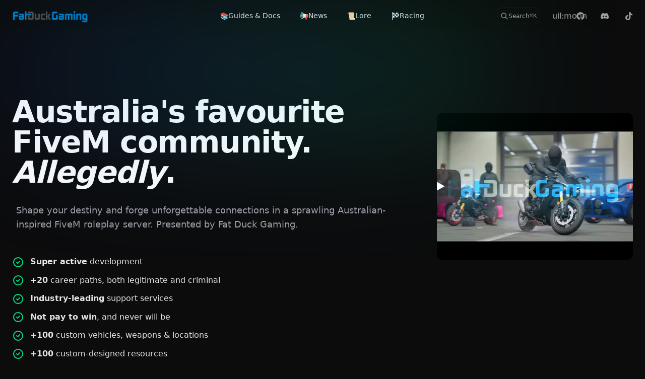

--- FILE ---
content_type: text/html
request_url: https://fatduckgaming.com/index.php?/release-notes/lsla-changelog-v2393-r105/
body_size: 50839
content:
<!DOCTYPE html><html  lang="en" data-capo=""><head><meta charset="utf-8">
<meta name="viewport" content="width=device-width, initial-scale=1">
<title>Home · Fat Duck Gaming</title>
<link rel="stylesheet" href="/_nuxt/entry.I-Ce29Kb.css">
<link rel="stylesheet" href="/_nuxt/DocumentDrivenNotFound.DgpD09Kh.css">
<link rel="stylesheet" href="/_nuxt/ButtonLink.CdG7tA31.css">
<link rel="stylesheet" href="/_nuxt/page.DsgEcDSI.css">
<link rel="stylesheet" href="/_nuxt/Ellipsis.Jb7bL1hG.css">
<link rel="stylesheet" href="/_nuxt/BlockHeroWithPlayNow.CHw7JUBc.css">
<link rel="stylesheet" href="/_nuxt/Terminal.CdYqtPFY.css">
<link rel="stylesheet" href="/_nuxt/VideoPlayer.D8RIm6OD.css">
<link rel="stylesheet" href="/_nuxt/ProseEm.ChTBhWbM.css">
<link rel="stylesheet" href="/_nuxt/List.FiHKbxmn.css">
<link rel="stylesheet" href="/_nuxt/ProseStrong.WNFtt9dI.css">
<link rel="stylesheet" href="/_nuxt/CardGrid.DqkTLlyS.css">
<link rel="stylesheet" href="/_nuxt/Card.B2a0_N_K.css">
<link rel="stylesheet" href="/_nuxt/ProseA.DpM07AlY.css">
<link rel="stylesheet" href="/_nuxt/ProseCodeInline.BgOXL8TV.css">
<link rel="stylesheet" href="/_nuxt/StreamersTicker.D3cTXQMr.css">
<link rel="stylesheet" href="/_nuxt/CenterBlock.BgxRmrKg.css">
<link rel="stylesheet" href="/_nuxt/ProseH2.33l84sxE.css">
<link rel="stylesheet" href="/_nuxt/ProseP.41F13J1l.css">
<link rel="stylesheet" href="/_nuxt/BlockHero.Dxo8sspP.css">
<link rel="stylesheet" href="/_nuxt/ContributorsBlock.Br0eDVfd.css">
<link rel="stylesheet" href="/_nuxt/ProseH1.CWNtx_xi.css">
<link rel="preload" as="fetch" crossorigin="anonymous" href="/_payload.json?b1037723-45dd-44a1-ab85-39e31e200c4a">
<link rel="modulepreload" as="script" crossorigin href="/_nuxt/C_6bgGlq.js">
<link rel="modulepreload" as="script" crossorigin href="/_nuxt/D8riGqFw.js">
<link rel="modulepreload" as="script" crossorigin href="/_nuxt/Bf2UdCFH.js">
<link rel="modulepreload" as="script" crossorigin href="/_nuxt/BI0ne9U7.js">
<link rel="modulepreload" as="script" crossorigin href="/_nuxt/CRgE4xlO.js">
<link rel="modulepreload" as="script" crossorigin href="/_nuxt/76o_WpOd.js">
<link rel="modulepreload" as="script" crossorigin href="/_nuxt/B_2R6vfO.js">
<link rel="modulepreload" as="script" crossorigin href="/_nuxt/BY2GCZ-Q.js">
<link rel="modulepreload" as="script" crossorigin href="/_nuxt/Bj7h09Yz.js">
<link rel="modulepreload" as="script" crossorigin href="/_nuxt/aQ8jxTub.js">
<link rel="modulepreload" as="script" crossorigin href="/_nuxt/DxbhRIn0.js">
<link rel="modulepreload" as="script" crossorigin href="/_nuxt/BQ0utwF1.js">
<link rel="modulepreload" as="script" crossorigin href="/_nuxt/C4MpnG1C.js">
<link rel="modulepreload" as="script" crossorigin href="/_nuxt/o7mdigfZ.js">
<link rel="modulepreload" as="script" crossorigin href="/_nuxt/CvwddG-K.js">
<link rel="modulepreload" as="script" crossorigin href="/_nuxt/99BzBmYr.js">
<link rel="modulepreload" as="script" crossorigin href="/_nuxt/IxRALyzT.js">
<link rel="modulepreload" as="script" crossorigin href="/_nuxt/CLxrXQJp.js">
<link rel="modulepreload" as="script" crossorigin href="/_nuxt/CtUOoLcC.js">
<link rel="modulepreload" as="script" crossorigin href="/_nuxt/BKGhCNFZ.js">
<link rel="modulepreload" as="script" crossorigin href="/_nuxt/GMrlnxVH.js">
<link rel="modulepreload" as="script" crossorigin href="/_nuxt/DfS3b6A_.js">
<link rel="modulepreload" as="script" crossorigin href="/_nuxt/Byt0AQIy.js">
<link rel="modulepreload" as="script" crossorigin href="/_nuxt/Do64rlw1.js">
<link rel="modulepreload" as="script" crossorigin href="/_nuxt/N5k1VOZe.js">
<link rel="modulepreload" as="script" crossorigin href="/_nuxt/ja_QyhDz.js">
<link rel="modulepreload" as="script" crossorigin href="/_nuxt/C1GJMEh3.js">
<link rel="modulepreload" as="script" crossorigin href="/_nuxt/C4iS2aBk.js">
<link rel="modulepreload" as="script" crossorigin href="/_nuxt/CJpTVVWx.js">
<link rel="modulepreload" as="script" crossorigin href="/_nuxt/DWiqPpS2.js">
<link rel="modulepreload" as="script" crossorigin href="/_nuxt/DKjJq2s_.js">
<link rel="modulepreload" as="script" crossorigin href="/_nuxt/BEiyT2Qn.js">
<link rel="modulepreload" as="script" crossorigin href="/_nuxt/wCi87-92.js">
<link rel="modulepreload" as="script" crossorigin href="/_nuxt/C6D0PKPP.js">
<link rel="prefetch" as="style" href="/_nuxt/default.tO47AdX1.css">
<link rel="prefetch" as="style" href="/_nuxt/DocsAside.DiFIBw9N.css">
<link rel="prefetch" as="style" href="/_nuxt/Alert.BtmVi6wh.css">
<link rel="prefetch" as="style" href="/_nuxt/DocsPageBottom.oGez0oSk.css">
<link rel="prefetch" as="style" href="/_nuxt/DocsPrevNext.BkdHzDLv.css">
<link rel="prefetch" as="style" href="/_nuxt/DocsTocLinks.B15LHVuN.css">
<link rel="prefetch" as="script" crossorigin href="/_nuxt/XxQ8TVYv.js">
<link rel="prefetch" as="script" crossorigin href="/_nuxt/CGjkgcDp.js">
<link rel="prefetch" as="script" crossorigin href="/_nuxt/CryD1S6j.js">
<link rel="prefetch" as="script" crossorigin href="/_nuxt/CBiViL33.js">
<link rel="prefetch" as="script" crossorigin href="/_nuxt/Bh3y4c7a.js">
<link rel="prefetch" as="script" crossorigin href="/_nuxt/DH-BCJd3.js">
<link rel="prefetch" as="script" crossorigin href="/_nuxt/BkCIPTIE.js">
<link rel="prefetch" as="script" crossorigin href="/_nuxt/BI0zI-Xm.js">
<link rel="prefetch" as="style" href="/_nuxt/useStudio.Dlefy7MD.css">
<link rel="prefetch" as="script" crossorigin href="/_nuxt/BW6_Dkvq.js">
<link rel="prefetch" as="style" href="/_nuxt/error-404.CN1Ohc2D.css">
<link rel="prefetch" as="script" crossorigin href="/_nuxt/CgerPYYW.js">
<link rel="prefetch" as="style" href="/_nuxt/error-500.ix2p5GJ6.css">
<link rel="prefetch" as="script" crossorigin href="/_nuxt/CTkxCbs5.js">
<meta name="twitter:card" content="summary_large_image">
<meta name="description" content="Australia's favourite FiveM community">
<meta property="og:description" content="Australia's favourite FiveM community">
<meta property="og:image" content="https://i.imgur.com/eKCrYP0.png">
<meta property="og:title" content="Home">
<link rel="search" type="application/opensearchdescription+xml" href="opensearch.xml">
<script type="module" src="/_nuxt/C_6bgGlq.js" crossorigin></script><style id="pinceau-runtime-hydratable">@media{.phy[--]{--puid:okjWJm-v;}.pv-mCSb3N{max-width:var(--elements-container-maxWidth);padding-left:var(--elements-container-padding-mobile);padding-right:var(--elements-container-padding-mobile);}@media (min-width: 475px){.pv-mCSb3N{padding-left:var(--elements-container-padding-xs);padding-right:var(--elements-container-padding-xs);}}@media (min-width: 640px){.pv-mCSb3N{padding-left:var(--elements-container-padding-sm);padding-right:var(--elements-container-padding-sm);}}@media (min-width: 768px){.pv-mCSb3N{padding-left:var(--elements-container-padding-md);padding-right:var(--elements-container-padding-md);}}} @media{.phy[--]{--puid:UZjRlQ-c;}.pc-UZjRlQ[data-v-ec8112a1]{---c-cn-top:0;---eih-inset-inline-start:auto;---if-b-inset-inline-end:0px;---ss-e-z-index:10;---wj8-max-width:75%;---t33-height:10rem;---jfd-filter:blur(150px);---y-uj-background:linear-gradient(97.62deg, rgba(0, 71, 225, 0.22) 2.27%, rgba(26, 214, 255, 0.22) 50.88%, rgba(0, 220, 130, 0.22) 98.48%);}} @media{.phy[--]{--puid:xgIbrX-c;}.pc-xgIbrX[data-v-eea25af2]{---ym9-button-primary:var(--color-primary-600);---a23-button-secondary:var(--color-primary-500);}} @media{.phy[--]{--puid:xgIbrX-v;}.pv-gIT3DT{padding:var(--space-rem-625) var(--space-5);font-size:var(--text-base-fontSize);line-height:var(--text-base-lineHeight);}} @media{.phy[--]{--puid:QBHuah-c;}.pc-QBHuah[data-v-ec8112a1]{---c-cn-top:10rem;---eih-inset-inline-start:0px;---if-b-inset-inline-end:auto;---ss-e-z-index:10;---wj8-max-width:40rem;---t33-height:10rem;---jfd-filter:blur(140px);---y-uj-background:linear-gradient(97.62deg, rgba(0, 71, 225, 0.22) 2.27%, rgba(26, 214, 255, 0.22) 50.88%, rgba(0, 220, 130, 0.22) 98.48%);}} @media{.phy[--]{--puid:y7hgZd-c;}.pc-y7hgZd[data-v-ec8112a1]{---c-cn-top:10rem;---eih-inset-inline-start:0px;---if-b-inset-inline-end:auto;---ss-e-z-index:10;---wj8-max-width:40rem;---t33-height:10rem;---jfd-filter:blur(140px);---y-uj-background:linear-gradient(97.62deg, rgba(0, 71, 225, 0.22) 2.27%, rgba(26, 214, 255, 0.22) 50.88%, rgba(0, 220, 130, 0.22) 98.48%);}} @media{.phy[--]{--puid:cdDiB5-c;}.pc-cdDiB5[data-v-eea25af2]{---ym9-button-primary:var(--color-primary-600);---a23-button-secondary:var(--color-primary-500);}} </style><style id="pinceau-theme">@media{ :root { --pinceau-mq: initial; --letterSpacing-widest: 0.1em;--letterSpacing-wider: 0.05em;--letterSpacing-wide: 0.025em;--letterSpacing-normal: 0em;--letterSpacing-tight: -0.025em;--letterSpacing-tighter: -0.05em;--fontWeight-black: 900;--fontWeight-extrabold: 800;--fontWeight-bold: 700;--fontWeight-semibold: 600;--fontWeight-medium: 500;--fontWeight-normal: 400;--fontWeight-light: 300;--fontWeight-extralight: 200;--fontWeight-thin: 100;--opacity-total: 1;--opacity-high: 0.8;--opacity-medium: 0.5;--opacity-soft: 0.3;--opacity-light: 0.15;--opacity-bright: 0.1;--opacity-noOpacity: 0;--borderWidth-lg: 3px;--borderWidth-md: 2px;--borderWidth-sm: 1px;--borderWidth-noBorder: 0;--size-full: 100%;--size-7xl: 80rem;--size-6xl: 72rem;--size-5xl: 64rem;--size-4xl: 56rem;--size-3xl: 48rem;--size-2xl: 42rem;--size-xl: 36rem;--size-lg: 32rem;--size-md: 28rem;--size-sm: 24rem;--size-xs: 20rem;--size-200: 200px;--size-104: 104px;--size-80: 80px;--size-64: 64px;--size-56: 56px;--size-48: 48px;--size-40: 40px;--size-32: 32px;--size-24: 24px;--size-20: 20px;--size-16: 16px;--size-12: 12px;--size-8: 8px;--size-6: 6px;--size-4: 4px;--size-2: 2px;--size-0: 0px;--height-screen: 100vh;--width-screen: 100vw;--media-portrait: only screen and (orientation: portrait);--media-landscape: only screen and (orientation: landscape);--media-rm: (prefers-reduced-motion: reduce);--media-2xl: (min-width: 1536px);--media-xl: (min-width: 1280px);--media-lg: (min-width: 1024px);--media-md: (min-width: 768px);--media-sm: (min-width: 640px);--media-xs: (min-width: 475px);--docus-search-results-highlight-color: white;--docus-search-results-window-maxHeight: 100%;--docus-search-results-window-maxWidth: 640px;--docus-search-results-window-marginTop: 0;--docus-search-input-borderStyle: solid;--docus-search-input-borderWidth: 1px;--docus-search-backdropFilter: blur(24px);--docus-loadingBar-gradientColorStop3: #0047e1;--docus-loadingBar-gradientColorStop2: #34cdfe;--docus-loadingBar-gradientColorStop1: #00dc82;--docus-loadingBar-height: 3px;--docus-readableLine: 78ch;--docus-footer-height: 145px;--docus-header-height: 64px;--shadow-none: 0px 0px 0px 0px transparent;--shadow-lg: 0px 10px 15px -3px #000000, 0px 4px 6px -4px #000000;--shadow-md: 0px 4px 6px -1px #000000, 0px 2px 4px -2px #000000;--shadow-sm: 0px 1px 3px 0px #000000, 0px 1px 2px -1px #000000;--shadow-xs: 0px 1px 2px 0px #000000;--font-mono: ui-monospace, SFMono-Regular, Menlo, Monaco, Consolas, Liberation Mono, Courier New, monospace;--font-serif: ui-serif, Georgia, Cambria, Times New Roman, Times, serif;--font-sans: ui-sans-serif, system-ui, -apple-system, BlinkMacSystemFont, Segoe UI, Roboto, Helvetica Neue, Arial, Noto Sans, sans-serif, Apple Color Emoji, Segoe UI Emoji, Segoe UI Symbol, Noto Color Emoji;--lead-loose: 2;--lead-relaxed: 1.625;--lead-normal: 1.5;--lead-snug: 1.375;--lead-tight: 1.25;--lead-none: 1;--lead-10: 2.5rem;--lead-9: 2.25rem;--lead-8: 2rem;--lead-7: 1.75rem;--lead-6: 1.5rem;--lead-5: 1.25rem;--lead-4: 1rem;--lead-3: .75rem;--lead-2: .5rem;--lead-1: .025rem;--fontSize-9xl: 8rem;--fontSize-8xl: 6rem;--fontSize-7xl: 4.5rem;--fontSize-6xl: 3.75rem;--fontSize-5xl: 3rem;--fontSize-4xl: 2.25rem;--fontSize-3xl: 1.875rem;--fontSize-2xl: 1.5rem;--fontSize-xl: 1.25rem;--fontSize-lg: 1.125rem;--fontSize-base: 1rem;--fontSize-sm: 0.875rem;--fontSize-xs: 0.75rem;--radii-full: 9999px;--radii-3xl: 1.75rem;--radii-2xl: 1.5rem;--radii-xl: 1rem;--radii-lg: 0.75rem;--radii-md: 0.5rem;--radii-sm: 0.375rem;--radii-xs: 0.25rem;--radii-2xs: 0.125rem;--radii-none: 0px;--prose-code-inline-padding: 0.2rem 0.375rem 0.2rem 0.375rem;--prose-code-block-backdropFilter: contrast(1);--prose-code-block-border-style: solid;--prose-code-block-border-width: 1px;--prose-tbody-tr-borderBottom-style: dashed;--prose-tbody-tr-borderBottom-width: 1px;--prose-th-textAlign: inherit;--prose-thead-borderBottom-style: solid;--prose-thead-borderBottom-width: 1px;--prose-thead-border-style: solid;--prose-thead-border-width: 0px;--prose-table-textAlign: start;--prose-hr-width: 1px;--prose-hr-style: solid;--prose-li-listStylePosition: outside;--prose-ol-li-markerColor: currentColor;--prose-ol-paddingInlineStart: 21px;--prose-ol-listStyleType: decimal;--prose-ul-li-markerColor: currentColor;--prose-ul-paddingInlineStart: 21px;--prose-ul-listStyleType: disc;--prose-blockquote-border-style: solid;--prose-blockquote-border-width: 4px;--prose-blockquote-quotes: '201C' '201D' '2018' '2019';--prose-blockquote-paddingInlineStart: 24px;--prose-a-code-color-hover: currentColor;--prose-a-code-color-static: currentColor;--prose-a-hasCode-borderBottom: none;--prose-a-border-distance: 2px;--prose-a-border-color-hover: currentColor;--prose-a-border-color-static: currentColor;--prose-a-border-style-hover: solid;--prose-a-border-style-static: dashed;--prose-a-border-width: 1px;--prose-a-color-static: inherit;--prose-a-textDecoration: none;--prose-h6-margin: 3rem 0 2rem;--prose-h5-margin: 3rem 0 2rem;--prose-h4-margin: 3rem 0 2rem;--prose-h3-margin: 3rem 0 2rem;--prose-h2-margin: 3rem 0 2rem;--prose-h1-margin: 0 0 2rem;--typography-lead-loose: 2;--typography-lead-relaxed: 1.625;--typography-lead-normal: 1.5;--typography-lead-snug: 1.375;--typography-lead-tight: 1.25;--typography-lead-none: 1;--typography-lead-10: 2.5rem;--typography-lead-9: 2.25rem;--typography-lead-8: 2rem;--typography-lead-7: 1.75rem;--typography-lead-6: 1.5rem;--typography-lead-5: 1.25rem;--typography-lead-4: 1rem;--typography-lead-3: .75rem;--typography-lead-2: .5rem;--typography-lead-1: .025rem;--typography-fontWeight-black: 900;--typography-fontWeight-extrabold: 800;--typography-fontWeight-bold: 700;--typography-fontWeight-semibold: 600;--typography-fontWeight-medium: 500;--typography-fontWeight-normal: 400;--typography-fontWeight-light: 300;--typography-fontWeight-extralight: 200;--typography-fontWeight-thin: 100;--typography-fontSize-9xl: 128px;--typography-fontSize-8xl: 96px;--typography-fontSize-7xl: 72px;--typography-fontSize-6xl: 60px;--typography-fontSize-5xl: 48px;--typography-fontSize-4xl: 36px;--typography-fontSize-3xl: 30px;--typography-fontSize-2xl: 24px;--typography-fontSize-xl: 20px;--typography-fontSize-lg: 18px;--typography-fontSize-base: 16px;--typography-fontSize-sm: 14px;--typography-fontSize-xs: 12px;--typography-letterSpacing-wide: 0.025em;--typography-letterSpacing-tight: -0.025em;--typography-verticalMargin-base: 24px;--typography-verticalMargin-sm: 16px;--elements-border-secondary-hover: [object Object];--elements-backdrop-background: #fffc;--elements-backdrop-filter: saturate(200%) blur(20px);--elements-container-maxWidth: 80rem;--space-rem-875: 0.875rem;--space-rem-625: 0.625rem;--space-rem-375: 0.375rem;--space-rem-125: 0.125rem;--space-px: 1px;--space-128: 32rem;--space-96: 24rem;--space-80: 20rem;--space-72: 18rem;--space-64: 16rem;--space-60: 15rem;--space-56: 14rem;--space-52: 13rem;--space-48: 12rem;--space-44: 11rem;--space-40: 10rem;--space-36: 9rem;--space-32: 8rem;--space-28: 7rem;--space-24: 6rem;--space-20: 5rem;--space-16: 4rem;--space-14: 3.5rem;--space-12: 3rem;--space-11: 2.75rem;--space-10: 2.5rem;--space-9: 2.25rem;--space-8: 2rem;--space-7: 1.75rem;--space-6: 1.5rem;--space-5: 1.25rem;--space-4: 1rem;--space-3: 0.75rem;--space-2: 0.5rem;--space-1: 0.25rem;--space-0: 0px;--color-ruby-900: #380011;--color-ruby-800: #700021;--color-ruby-700: #a90032;--color-ruby-600: #e10043;--color-ruby-500: #ff1a5e;--color-ruby-400: #ff4079;--color-ruby-300: #ff6694;--color-ruby-200: #ff8dae;--color-ruby-100: #ffb3c9;--color-ruby-50: #ffd9e4;--color-pink-900: #380025;--color-pink-800: #70004b;--color-pink-700: #a90070;--color-pink-600: #e10095;--color-pink-500: #ff1ab2;--color-pink-400: #ff40bf;--color-pink-300: #ff66cc;--color-pink-200: #ff8dd8;--color-pink-100: #ffb3e5;--color-pink-50: #ffd9f2;--color-purple-900: #190038;--color-purple-800: #330070;--color-purple-700: #4c00a9;--color-purple-600: #6500e1;--color-purple-500: #811aff;--color-purple-400: #9640ff;--color-purple-300: #ab66ff;--color-purple-200: #c08dff;--color-purple-100: #d5b3ff;--color-purple-50: #ead9ff;--color-royalblue-900: #0b0531;--color-royalblue-800: #160a62;--color-royalblue-700: #211093;--color-royalblue-600: #2c15c4;--color-royalblue-500: #4127e8;--color-royalblue-400: #614bec;--color-royalblue-300: #806ff0;--color-royalblue-200: #a093f3;--color-royalblue-100: #c0b7f7;--color-royalblue-50: #dfdbfb;--color-indigoblue-900: #001238;--color-indigoblue-800: #002370;--color-indigoblue-700: #0035a9;--color-indigoblue-600: #0047e1;--color-indigoblue-500: #1a62ff;--color-indigoblue-400: #407cff;--color-indigoblue-300: #6696ff;--color-indigoblue-200: #8db0ff;--color-indigoblue-100: #b3cbff;--color-indigoblue-50: #d9e5ff;--color-lightblue-900: #002e38;--color-lightblue-800: #005c70;--color-lightblue-700: #008aa9;--color-lightblue-600: #00b9e1;--color-lightblue-500: #1ad6ff;--color-lightblue-400: #40ddff;--color-lightblue-300: #66e4ff;--color-lightblue-200: #8deaff;--color-lightblue-100: #b3f1ff;--color-lightblue-50: #d9f8ff;--color-teal-900: #062a28;--color-teal-800: #0b544f;--color-teal-700: #117d77;--color-teal-600: #16a79e;--color-teal-500: #1cd1c6;--color-teal-400: #36e4da;--color-teal-300: #5fe9e1;--color-teal-200: #87efe9;--color-teal-100: #aff4f0;--color-teal-50: #d7faf8;--color-pear-900: #2a2b09;--color-pear-800: #545512;--color-pear-700: #7e801b;--color-pear-600: #a8aa24;--color-pear-500: #d0d32f;--color-pear-400: #d8da52;--color-pear-300: #e0e274;--color-pear-200: #e8e997;--color-pear-100: #eff0ba;--color-pear-50: #f7f8dc;--color-orange-900: #381800;--color-orange-800: #702f00;--color-orange-700: #a94700;--color-orange-600: #e15e00;--color-orange-500: #ff7a1a;--color-orange-400: #ff9040;--color-orange-300: #ffa666;--color-orange-200: #ffbd8d;--color-orange-100: #ffd3b3;--color-orange-50: #ffe9d9;--color-yellow-900: #362b03;--color-yellow-800: #6d5605;--color-yellow-700: #a38108;--color-yellow-600: #daac0a;--color-yellow-500: #f5c828;--color-yellow-400: #f7d14c;--color-yellow-300: #f8da70;--color-yellow-200: #fae393;--color-yellow-100: #fcedb7;--color-yellow-50: #fdf6db;--color-green-900: #003f25;--color-green-800: #005e38;--color-green-700: #007e4a;--color-green-600: #009d5d;--color-green-500: #00bd6f;--color-green-400: #00dc82;--color-green-300: #30ffaa;--color-green-200: #83ffcc;--color-green-100: #acffdd;--color-green-50: #d6ffee;--color-blue-900: #002438;--color-blue-800: #004870;--color-blue-700: #006ca9;--color-blue-600: #0090e1;--color-blue-500: #1aadff;--color-blue-400: #40bbff;--color-blue-300: #66c8ff;--color-blue-200: #8dd6ff;--color-blue-100: #b3e4ff;--color-blue-50: #d9f1ff;--color-red-900: #380300;--color-red-800: #700700;--color-red-700: #a90a00;--color-red-600: #e10e00;--color-red-500: #ff281a;--color-red-400: #ff4c40;--color-red-300: #ff7066;--color-red-200: #ff948d;--color-red-100: #ffb7b3;--color-red-50: #ffdbd9;--color-gray-900: #18181B;--color-gray-800: #27272A;--color-gray-700: #3f3f46;--color-gray-600: #52525B;--color-gray-500: #71717A;--color-gray-400: #a1a1aa;--color-gray-300: #D4d4d8;--color-gray-200: #e4e4e7;--color-gray-100: #f4f4f5;--color-gray-50: #fafafa;--color-black: #0c0c0d;--color-white: #ffffff;--color-primary-900: #001A1F;--color-primary-800: #00232B;--color-primary-700: #024757;--color-primary-600: #09A0C1;--color-primary-500: #1AD6FF;--color-primary-400: #55E1FF;--color-primary-300: #82E3FF;--color-primary-200: #C5F2FF;--color-primary-100: #DCF7FF;--color-primary-50: #F1FCFF;--text-6xl-lineHeight: var(--lead-none);--text-6xl-fontSize: var(--fontSize-6xl);--text-5xl-lineHeight: var(--lead-none);--text-5xl-fontSize: var(--fontSize-5xl);--text-4xl-lineHeight: var(--lead-10);--text-4xl-fontSize: var(--fontSize-4xl);--text-3xl-lineHeight: var(--lead-9);--text-3xl-fontSize: var(--fontSize-3xl);--text-2xl-lineHeight: var(--lead-8);--text-2xl-fontSize: var(--fontSize-2xl);--text-xl-lineHeight: var(--lead-7);--text-xl-fontSize: var(--fontSize-xl);--text-lg-lineHeight: var(--lead-7);--text-lg-fontSize: var(--fontSize-lg);--text-base-lineHeight: var(--lead-6);--text-base-fontSize: var(--fontSize-base);--text-sm-lineHeight: var(--lead-5);--text-sm-fontSize: var(--fontSize-sm);--text-xs-lineHeight: var(--lead-4);--text-xs-fontSize: var(--fontSize-xs);--docus-search-results-highlight-backgroundColor: var(--color-primary-500);--docus-search-results-selected-backgroundColor: var(--color-gray-300);--docus-search-results-window-borderRadius: none;--docus-search-results-window-marginX: 0;--docus-search-input-backgroundColor: var(--color-gray-200);--docus-search-input-padding: var(--space-2) var(--space-4);--docus-search-input-gap: var(--space-2);--docus-search-input-fontSize: var(--fontSize-sm);--docus-search-input-borderColor: var(--color-gray-200);--docus-search-input-borderRadius: var(--radii-2xs);--docus-footer-padding: var(--space-4) 0;--docus-header-title-color-hover: var(--color-primary-500);--docus-header-title-color-static: var(--color-gray-900);--docus-header-title-fontWeight: var(--fontWeight-bold);--docus-header-title-fontSize: var(--fontSize-2xl);--docus-header-logo-height: var(--space-6);--docus-body-fontFamily: var(--font-sans);--docus-body-color: var(--color-gray-800);--docus-body-backgroundColor: var(--color-white);--shadow-2xl: 0px 25px 50px -12px var(--color-gray-900);--shadow-xl: 0px 20px 25px -5px var(--color-gray-400), 0px 8px 10px -6px #000000;--prose-code-inline-fontWeight: var(--typography-fontWeight-normal);--prose-code-inline-fontSize: var(--typography-fontSize-sm);--prose-code-inline-borderRadius: var(--radii-xs);--prose-code-block-pre-padding: var(--typography-verticalMargin-sm);--prose-code-block-margin: var(--typography-verticalMargin-base) 0;--prose-code-block-fontSize: var(--typography-fontSize-sm);--prose-tbody-code-inline-fontSize: var(--typography-fontSize-sm);--prose-tbody-td-padding: var(--typography-verticalMargin-sm);--prose-th-fontWeight: var(--typography-fontWeight-semibold);--prose-th-padding: 0 var(--typography-verticalMargin-sm) var(--typography-verticalMargin-sm) var(--typography-verticalMargin-sm);--prose-table-lineHeight: var(--typography-lead-6);--prose-table-fontSize: var(--typography-fontSize-sm);--prose-table-margin: var(--typography-verticalMargin-base) 0;--prose-hr-margin: var(--typography-verticalMargin-base) 0;--prose-li-margin: var(--typography-verticalMargin-sm) 0;--prose-ol-margin: var(--typography-verticalMargin-base) 0;--prose-ul-margin: var(--typography-verticalMargin-base) 0;--prose-blockquote-margin: var(--typography-verticalMargin-base) 0;--prose-a-code-border-style: var(--prose-a-border-style-static);--prose-a-code-border-width: var(--prose-a-border-width);--prose-a-fontWeight: var(--typography-fontWeight-medium);--prose-img-margin: var(--typography-verticalMargin-base) 0;--prose-strong-fontWeight: var(--typography-fontWeight-semibold);--prose-h6-iconSize: var(--typography-fontSize-base);--prose-h6-fontWeight: var(--typography-fontWeight-semibold);--prose-h6-lineHeight: var(--typography-lead-normal);--prose-h6-fontSize: var(--typography-fontSize-lg);--prose-h5-iconSize: var(--typography-fontSize-lg);--prose-h5-fontWeight: var(--typography-fontWeight-semibold);--prose-h5-lineHeight: var(--typography-lead-snug);--prose-h5-fontSize: var(--typography-fontSize-xl);--prose-h4-iconSize: var(--typography-fontSize-lg);--prose-h4-letterSpacing: var(--typography-letterSpacing-tight);--prose-h4-fontWeight: var(--typography-fontWeight-semibold);--prose-h4-lineHeight: var(--typography-lead-snug);--prose-h4-fontSize: var(--typography-fontSize-2xl);--prose-h3-iconSize: var(--typography-fontSize-xl);--prose-h3-letterSpacing: var(--typography-letterSpacing-tight);--prose-h3-fontWeight: var(--typography-fontWeight-semibold);--prose-h3-lineHeight: var(--typography-lead-snug);--prose-h3-fontSize: var(--typography-fontSize-3xl);--prose-h2-iconSize: var(--typography-fontSize-2xl);--prose-h2-letterSpacing: var(--typography-letterSpacing-tight);--prose-h2-fontWeight: var(--typography-fontWeight-semibold);--prose-h2-lineHeight: var(--typography-lead-tight);--prose-h2-fontSize: var(--typography-fontSize-4xl);--prose-h1-iconSize: var(--typography-fontSize-3xl);--prose-h1-letterSpacing: var(--typography-letterSpacing-tight);--prose-h1-fontWeight: var(--typography-fontWeight-bold);--prose-h1-lineHeight: var(--typography-lead-tight);--prose-h1-fontSize: var(--typography-fontSize-5xl);--prose-p-br-margin: var(--typography-verticalMargin-base) 0 0 0;--prose-p-margin: var(--typography-verticalMargin-base) 0;--prose-p-lineHeight: var(--typography-lead-normal);--prose-p-fontSize: var(--typography-fontSize-base);--typography-color-secondary-900: var(--color-gray-900);--typography-color-secondary-800: var(--color-gray-800);--typography-color-secondary-700: var(--color-gray-700);--typography-color-secondary-600: var(--color-gray-600);--typography-color-secondary-500: var(--color-gray-500);--typography-color-secondary-400: var(--color-gray-400);--typography-color-secondary-300: var(--color-gray-300);--typography-color-secondary-200: var(--color-gray-200);--typography-color-secondary-100: var(--color-gray-100);--typography-color-secondary-50: var(--color-gray-50);--typography-color-primary-900: var(--color-primary-900);--typography-color-primary-800: var(--color-primary-800);--typography-color-primary-700: var(--color-primary-700);--typography-color-primary-600: var(--color-primary-600);--typography-color-primary-500: var(--color-primary-500);--typography-color-primary-400: var(--color-primary-400);--typography-color-primary-300: var(--color-primary-300);--typography-color-primary-200: var(--color-primary-200);--typography-color-primary-100: var(--color-primary-100);--typography-color-primary-50: var(--color-primary-50);--typography-font-code: var(--font-mono);--typography-font-body: var(--font-sans);--typography-font-display: var(--font-sans);--typography-body-backgroundColor: var(--color-white);--typography-body-color: var(--color-black);--elements-state-danger-borderColor-secondary: var(--color-red-200);--elements-state-danger-borderColor-primary: var(--color-red-100);--elements-state-danger-backgroundColor-secondary: var(--color-red-100);--elements-state-danger-backgroundColor-primary: var(--color-red-50);--elements-state-danger-color-secondary: var(--color-red-600);--elements-state-danger-color-primary: var(--color-red-500);--elements-state-warning-borderColor-secondary: var(--color-yellow-200);--elements-state-warning-borderColor-primary: var(--color-yellow-100);--elements-state-warning-backgroundColor-secondary: var(--color-yellow-100);--elements-state-warning-backgroundColor-primary: var(--color-yellow-50);--elements-state-warning-color-secondary: var(--color-yellow-700);--elements-state-warning-color-primary: var(--color-yellow-600);--elements-state-success-borderColor-secondary: var(--color-green-200);--elements-state-success-borderColor-primary: var(--color-green-100);--elements-state-success-backgroundColor-secondary: var(--color-green-100);--elements-state-success-backgroundColor-primary: var(--color-green-50);--elements-state-success-color-secondary: var(--color-green-600);--elements-state-success-color-primary: var(--color-green-500);--elements-state-info-borderColor-secondary: var(--color-blue-200);--elements-state-info-borderColor-primary: var(--color-blue-100);--elements-state-info-backgroundColor-secondary: var(--color-blue-100);--elements-state-info-backgroundColor-primary: var(--color-blue-50);--elements-state-info-color-secondary: var(--color-blue-600);--elements-state-info-color-primary: var(--color-blue-500);--elements-state-primary-borderColor-secondary: var(--color-primary-200);--elements-state-primary-borderColor-primary: var(--color-primary-100);--elements-state-primary-backgroundColor-secondary: var(--color-primary-100);--elements-state-primary-backgroundColor-primary: var(--color-primary-50);--elements-state-primary-color-secondary: var(--color-primary-700);--elements-state-primary-color-primary: var(--color-primary-600);--elements-surface-secondary-backgroundColor: var(--color-gray-200);--elements-surface-primary-backgroundColor: var(--color-gray-100);--elements-surface-background-base: var(--color-gray-100);--elements-border-secondary-static: var(--color-gray-200);--elements-border-primary-hover: var(--color-gray-200);--elements-border-primary-static: var(--color-gray-100);--elements-container-padding-md: var(--space-6);--elements-container-padding-sm: var(--space-6);--elements-container-padding-xs: var(--space-4);--elements-container-padding-mobile: var(--space-4);--elements-text-secondary-color-hover: var(--color-gray-700);--elements-text-secondary-color-static: var(--color-gray-500);--elements-text-primary-color-static: var(--color-gray-900);--color-shadow: var(--color-gray-400);--color-secondary-900: var(--color-gray-900);--color-secondary-800: var(--color-gray-800);--color-secondary-700: var(--color-gray-700);--color-secondary-600: var(--color-gray-600);--color-secondary-500: var(--color-gray-500);--color-secondary-400: var(--color-gray-400);--color-secondary-300: var(--color-gray-300);--color-secondary-200: var(--color-gray-200);--color-secondary-100: var(--color-gray-100);--color-secondary-50: var(--color-gray-50);--prose-code-inline-backgroundColor: var(--typography-color-secondary-100);--prose-code-inline-color: var(--typography-color-secondary-700);--prose-code-block-backgroundColor: var(--typography-color-secondary-100);--prose-code-block-color: var(--typography-color-secondary-700);--prose-code-block-border-color: var(--typography-color-secondary-200);--prose-tbody-tr-borderBottom-color: var(--typography-color-secondary-200);--prose-th-color: var(--typography-color-secondary-600);--prose-thead-borderBottom-color: var(--typography-color-secondary-200);--prose-thead-border-color: var(--typography-color-secondary-300);--prose-hr-color: var(--typography-color-secondary-200);--prose-blockquote-border-color: var(--typography-color-secondary-200);--prose-blockquote-color: var(--typography-color-secondary-500);--prose-a-code-background-hover: var(--typography-color-primary-50);--prose-a-code-border-color-hover: var(--typography-color-primary-500);--prose-a-code-border-color-static: var(--typography-color-secondary-400);--prose-a-color-hover: var(--typography-color-primary-500);}}@media { :root.dark { --pinceau-mq: dark; --prose-code-block-backdropFilter: contrast(1);--prose-ol-li-markerColor: currentColor;--prose-ul-li-markerColor: currentColor;--prose-a-code-color-hover: currentColor;--prose-a-code-color-static: currentColor;--prose-a-border-color-hover: currentColor;--prose-a-border-color-static: currentColor;--prose-a-color-static: inherit;--elements-backdrop-background: #0c0d0ccc;--docus-search-results-selected-backgroundColor: var(--color-gray-700);--docus-search-input-backgroundColor: var(--color-gray-800);--docus-search-input-borderColor: transparent;--docus-header-title-color-static: var(--color-gray-100);--docus-body-color: var(--color-gray-200);--docus-body-backgroundColor: var(--color-black);--typography-body-backgroundColor: var(--color-black);--typography-body-color: var(--color-white);--elements-state-danger-borderColor-secondary: var(--color-red-700);--elements-state-danger-borderColor-primary: var(--color-red-800);--elements-state-danger-backgroundColor-secondary: var(--color-red-800);--elements-state-danger-backgroundColor-primary: var(--color-red-900);--elements-state-danger-color-secondary: var(--color-red-200);--elements-state-danger-color-primary: var(--color-red-300);--elements-state-warning-borderColor-secondary: var(--color-yellow-700);--elements-state-warning-borderColor-primary: var(--color-yellow-800);--elements-state-warning-backgroundColor-secondary: var(--color-yellow-800);--elements-state-warning-backgroundColor-primary: var(--color-yellow-900);--elements-state-warning-color-secondary: var(--color-yellow-200);--elements-state-warning-color-primary: var(--color-yellow-400);--elements-state-success-borderColor-secondary: var(--color-green-700);--elements-state-success-borderColor-primary: var(--color-green-800);--elements-state-success-backgroundColor-secondary: var(--color-green-800);--elements-state-success-backgroundColor-primary: var(--color-green-900);--elements-state-success-color-secondary: var(--color-green-200);--elements-state-success-color-primary: var(--color-green-400);--elements-state-info-borderColor-secondary: var(--color-blue-700);--elements-state-info-borderColor-primary: var(--color-blue-800);--elements-state-info-backgroundColor-secondary: var(--color-blue-800);--elements-state-info-backgroundColor-primary: var(--color-blue-900);--elements-state-info-color-secondary: var(--color-blue-200);--elements-state-info-color-primary: var(--color-blue-400);--elements-state-primary-borderColor-secondary: var(--color-primary-700);--elements-state-primary-borderColor-primary: var(--color-primary-800);--elements-state-primary-backgroundColor-secondary: var(--color-primary-800);--elements-state-primary-backgroundColor-primary: var(--color-primary-900);--elements-state-primary-color-secondary: var(--color-primary-200);--elements-state-primary-color-primary: var(--color-primary-400);--elements-surface-secondary-backgroundColor: var(--color-gray-800);--elements-surface-primary-backgroundColor: var(--color-gray-900);--elements-surface-background-base: var(--color-gray-900);--elements-border-secondary-static: var(--color-gray-800);--elements-border-primary-hover: var(--color-gray-800);--elements-border-primary-static: var(--color-gray-900);--elements-text-secondary-color-hover: var(--color-gray-200);--elements-text-secondary-color-static: var(--color-gray-400);--elements-text-primary-color-static: var(--color-gray-50);--color-shadow: var(--color-gray-800);--prose-code-inline-backgroundColor: var(--typography-color-secondary-800);--prose-code-inline-color: var(--typography-color-secondary-200);--prose-code-block-backgroundColor: var(--typography-color-secondary-900);--prose-code-block-color: var(--typography-color-secondary-200);--prose-code-block-border-color: var(--typography-color-secondary-800);--prose-tbody-tr-borderBottom-color: var(--typography-color-secondary-800);--prose-th-color: var(--typography-color-secondary-400);--prose-thead-borderBottom-color: var(--typography-color-secondary-800);--prose-thead-border-color: var(--typography-color-secondary-600);--prose-hr-color: var(--typography-color-secondary-800);--prose-blockquote-border-color: var(--typography-color-secondary-700);--prose-blockquote-color: var(--typography-color-secondary-400);--prose-a-code-background-hover: var(--typography-color-primary-900);--prose-a-code-border-color-hover: var(--typography-color-primary-600);--prose-a-code-border-color-static: var(--typography-color-secondary-600);--prose-a-color-hover: var(--typography-color-primary-400);}} @media (min-width: 640px) { :root { --pinceau-mq: sm; --docus-search-results-window-maxHeight: 320px;--docus-search-results-window-marginTop: 20vh;--docus-footer-height: 100px;--docus-search-results-window-borderRadius: var(--radii-xs);--docus-search-results-window-marginX: var(--space-4);--docus-header-logo-height: var(--space-7);}}</style><script>"use strict";(()=>{const t=window,e=document.documentElement,c=["dark","light"],n=getStorageValue("localStorage","nuxt-color-mode")||"dark";let i=n==="system"?u():n;const r=e.getAttribute("data-color-mode-forced");r&&(i=r),l(i),t["__NUXT_COLOR_MODE__"]={preference:n,value:i,getColorScheme:u,addColorScheme:l,removeColorScheme:d};function l(o){const s=""+o+"",a="theme";e.classList?e.classList.add(s):e.className+=" "+s,a&&e.setAttribute("data-"+a,o)}function d(o){const s=""+o+"",a="theme";e.classList?e.classList.remove(s):e.className=e.className.replace(new RegExp(s,"g"),""),a&&e.removeAttribute("data-"+a)}function f(o){return t.matchMedia("(prefers-color-scheme"+o+")")}function u(){if(t.matchMedia&&f("").media!=="not all"){for(const o of c)if(f(":"+o).matches)return o}return"dark"}})();function getStorageValue(t,e){switch(t){case"localStorage":return window.localStorage.getItem(e);case"sessionStorage":return window.sessionStorage.getItem(e);case"cookie":return getCookie(e);default:return null}}function getCookie(t){const c=("; "+window.document.cookie).split("; "+t+"=");if(c.length===2)return c.pop()?.split(";").shift()}</script></head><body><!----><!--teleport anchor--><!----><!--teleport anchor--><div id="__nuxt"><div class="app-layout" data-v-5c2f7786><div class="nuxt-progress" style="width:0%;opacity:0;background-size:Infinity% auto;" data-v-5c2f7786></div><header class="has-dialog" data-v-5c2f7786 data-v-f465a985><div class="container pv-mCSb3N pc-okjWJm" data-v-f465a985 data-v-24aa1ef3><!--[--><div class="section left" data-v-f465a985><!--[--><button aria-label="Menu" data-v-8fd30205><svg xmlns="http://www.w3.org/2000/svg" xmlns:xlink="http://www.w3.org/1999/xlink" role="img" class="icon" data-v-8fd30205 style="" width="1em" height="1em" viewBox="0 0 24 24" data-v-832fe266><path fill="none" stroke="currentColor" stroke-linecap="round" stroke-linejoin="round" stroke-width="2" d="M4 6h16M4 12h16M4 18h16"/></svg></button><!--teleport start--><!--teleport end--><!--]--><a aria-current="page" href="/" class="router-link-active router-link-exact-active navbar-logo" aria-label="Fat Duck Gaming" data-v-f465a985 data-v-58a8631e><span class="logo" data-v-58a8631e><img src="https://app.fatduckgaming.com/assets/logos/fdg_text.png" data-v-58a8631e></span></a></div><div class="section center" data-v-f465a985><a aria-current="page" href="/" class="router-link-active router-link-exact-active navbar-logo" aria-label="Fat Duck Gaming" data-v-f465a985 data-v-58a8631e><span class="logo" data-v-58a8631e><img src="https://app.fatduckgaming.com/assets/logos/fdg_text.png" data-v-58a8631e></span></a><nav data-v-f465a985 data-v-4fab471c><ul data-v-4fab471c><!--[--><li data-v-4fab471c><a href="/server-docs/getting-started/installation" class="link" data-v-4fab471c><svg xmlns="http://www.w3.org/2000/svg" xmlns:xlink="http://www.w3.org/1999/xlink" aria-hidden="true" role="img" class="icon" data-v-4fab471c style="" width="1em" height="1em" viewBox="0 0 128 128" data-v-832fe266><path fill="#01579B" d="M118.03 102.32L72.29 123c-2.82 1.33-5.76 1.2-8.46-.36L6.09 93.32c-1.65-1.06-2.14-2.61-2.04-3.69s.35-2.25 3.25-3.09l4.28-1.58l57.92 31.57l41.16-16.82z"/><path fill="#F5F5F5" d="M71.74 119.69a7.95 7.95 0 0 1-7.26-.26L8.11 91.03c-.8-.44-1.04-1.45-.56-2.23c1.24-2.05 3.52-8.53-.24-13.91l63.66 30.65z"/><path fill="#94C6D6" d="m115.59 99.98l-43.85 19.71c-1.45.63-4.34 1.75-7.67-.49c2.63.19 4.48-.9 5.43-2.67c.93-1.72.65-4.54-.48-6.13c-.69-.96-2.54-2.49-3.35-3.35L113.1 88.5c4.2-1.73 8.14.86 8.77 4.01c.7 3.56-3.84 6.47-6.28 7.47"/><path fill="#01579B" d="m117.78 86.96l-45.27 20.2c-2.85 1.13-6.04.98-8.77-.4L5.9 77.38c-.56-.28-1.39-1.05-1.72-2.1c-.54-1.75.14-3.95 2.19-4.65l62.68 31.95l42.92-18.37z"/><path fill="#0091EA" d="m121.19 89.89l-4.93-1.79l-10.16.59l-33.58 14.99c-2.85 1.13-6.04.98-8.77-.4L5.9 73.91c-1.49-.76-1.17-2.97.47-3.28l41.69-18.65c1.19-.22 2.41-.09 3.52.38l59.49 28.36s9.45 6.47 10.12 9.17"/><path fill="#616161" d="M105.53 88.98s6.26-2.45 11.18-2.23s6.63 3.67 6.63 3.67c-.93-4.23-5.3-6.39-5.3-6.39l-65-32.73c-.45-.19-2.11-.58-4.66.47c-2.06.85-8.79 4-8.79 4z"/><path fill="#424242" d="M123.62 91.22c-.47-1.87-1.63-3.87-3.77-4.84c-2.82-1.27-6.84-.94-9.41.4l-4.91 2.18v3.46l6.21-2.76c6.04-2.69 8.72 1.34 8.95 2.29c.96 3.87-.9 6.11-6.39 8.63l-8.92 4.02v3.48l10.26-4.57c4.54-1.82 9.72-5.24 7.98-12.29"/><path fill="#01579B" d="M33.01 90.31L15.74 66.44l2.71-1.21l19.43 26.7zm22.15 11l-3.08-2.44l53.45-10.91v1.75l-7.49 2.84z"/><path fill="#9CCC65" d="M14.8 46.18L82.31 34.9l29.49 32.47c1.49 1.57.68 4.17-1.44 4.6l-69.7 14.3z"/><path fill="#689F38" d="M110.36 69.17L41.14 83.19l-.22 3.3l69.44-14.24c1.96-.41 2.78-2.65 1.71-4.23c-.38.56-.96 1-1.71 1.15m3.73 15.13c.73 1.16.07 2.69-1.27 2.96L49.1 100.18c-3.83.79-7.59-1.72-7.93-5.62c-.29-3.3 1.94-6.29 5.19-6.97l61.28-13.76z"/><path fill="#616161" d="M55.59 80.1L30.21 43.78l-14.48 3.83c-3.35 3.33-2.1 8.8-2.1 8.8S35.8 91.99 39.3 96.54s8.61 3.84 8.61 3.84l8.63-1.74l-.9-16.1z"/><path fill="#424242" d="M55.59 80.34L43.4 82.86c-3.33.75-3.93 3.88-3.93 3.88L10.04 44.57s-4.19 5.07-1.41 9.38L39.3 96.54c3.35 4.77 8.61 3.88 8.61 3.88l8.63-1.74l-.89-15.78z"/><path fill="#B9E4EA" d="M110.25 83c.31.68-.09 1.47-.82 1.62L48.5 97.12c-3.83.79-6.54-1.75-6.4-5.21c.18-4.37 2.63-6.22 5.87-6.89l61.23-12.51s-2.08 2.34-.49 6.72c.54 1.51 1.12 2.85 1.54 3.77"/><path fill="none" stroke="#424242" stroke-miterlimit="10" stroke-width="2.071" d="M45.21 83.7L19.1 46.76"/><path fill="#424242" d="M47.26 67.95L13.68 51.03l-1.36 2.68l38.8 19.77z"/><path fill="#689F38" d="m108.79 64.03l-2.46-2.7L68.5 78.69L47.26 68.18l3.62 5.18l14.07 7.19l10.48-1.61z"/><path fill="#C62828" d="M118.02 57.35L72.29 78.03c-2.82 1.33-5.76 1.2-8.46-.36L6.09 48.35c-1.65-1.06-2.14-2.61-2.04-3.69s.35-2.25 3.25-3.09l2.71-1l59.32 29.11l48.17-19.93z"/><path fill="#F5F5F5" d="M71.73 74.72a7.95 7.95 0 0 1-7.26-.26L8.1 46.06c-.8-.44-1.04-1.45-.56-2.23c1.24-2.05 3.52-8.53-.24-13.91l62.24 31.66z"/><path fill="#94C6D6" d="M115.58 55.01L71.73 74.72c-1.45.63-4.34 1.75-7.67-.49c2.63.19 4.48-.9 5.43-2.67c.93-1.72.65-4.54-.48-6.13c-.69-.96-2.54-2.49-3.35-3.35l47.43-18.55c4.2-1.73 8.14.86 8.77 4.01c.7 3.56-3.84 6.47-6.28 7.47"/><path fill="#C62828" d="m117.78 41.99l-45.27 20.2c-2.85 1.13-6.04.98-8.77-.4L5.89 32.41c-.6-.3-1.5-1.07-1.79-2.16c-.43-1.62.13-3.75 2.26-4.59l53.01-11.23z"/><path fill="#F44336" d="m121.18 44.92l-4.93-1.79l-10.16.59l-33.58 14.99c-2.85 1.13-6.04.98-8.77-.4L5.89 28.93c-1.49-.76-.96-2.77.47-3.28l41.7-18.64c1.19-.22 2.41-.09 3.52.38l59.49 28.36s9.44 6.46 10.11 9.17"/><path fill="#616161" d="M105.53 44s5.21-1.83 10.13-1.61s7.69 3.05 7.69 3.05c-1.01-4.52-5.3-6.39-5.3-6.39l-65-32.73c-.45-.19-2.11-.58-4.66.47c-2.06.85-8.79 4-8.79 4z"/><path fill="#424242" d="M111.48 41.86L44.97 8.31l2.2-.99l67.64 33.9z"/><path fill="#424242" d="M123.61 46.25c-.47-1.87-1.26-3.68-3.49-4.62c-2.85-1.2-5.45-1.45-9.69.18l-4.91 2.18v3.46l6.21-2.76c3.15-1.48 7.79-1.16 8.95 2.29c1.27 3.78-.9 6.11-6.39 8.63l-8.92 4.02v3.48l10.26-4.57c4.55-1.82 9.73-5.24 7.98-12.29"/></svg> Guides &amp; Docs</a></li><li data-v-4fab471c><a href="/news/home" class="link" data-v-4fab471c><svg xmlns="http://www.w3.org/2000/svg" xmlns:xlink="http://www.w3.org/1999/xlink" aria-hidden="true" role="img" class="icon" data-v-4fab471c style="" width="1em" height="1em" viewBox="0 0 128 128" data-v-832fe266><path fill="#C62828" d="m86.99 114.68l10.17-31.23l-15.02.89l-.74 8.78c-.92 1.73-3.09 2.52-4.01 4.25c-.47.89-.55 1.94-.42 2.94c.27 2.07 1.36 4.31.3 6.12c-1.25 2.13-4.37 2.74-4.27 5.67c.1 2.69 12.69 6.33 13.99 2.58"/><path fill="#F44336" d="m88.51 121.41l.95.33c3.75 1.3 7.84-.68 9.14-4.43l11.79-34.03H94.14c-.58 1.66-.78 2.27-1.37 3.93c-.54 1.51-1.28 2.26-.8 3.86c.48 1.58.88 3.38.06 4.92c-.92 1.73-3.09 2.52-4.01 4.25c-.47.89-.55 1.94-.42 2.94c.27 2.07 1.36 4.31.3 6.12c-1.25 2.13-4.37 2.74-4.27 5.67c.09 2.68 2.36 5.57 4.88 6.44"/><path fill="#A12524" d="M88.22 106.18c.38 1.56-.55 1.77-1.49 1.79c-2.29.06-5.31-.86-6.8-1.53a7.6 7.6 0 0 1-1.58-.95c-.36-.28-.6-.69-.63-1.14c-.07-1.31-.57-2.7-.74-4.03c-.07-.55-.07-1.12.02-1.66c.07-.43.57-.65.95-.44c.96.53 2.67 1.41 3.81 1.64c2.26.46 3.65.42 4.63.44c.73.01 1.31.66 1.21 1.38c-.07.5-.06 1.01 0 1.5c.13.98.38 2.01.62 3m-4.59 8.78c1.34 4.26 4.68 5.74 8.17 5.97c3.38.23 5.72-1.66 5.72-1.66c-4.84 7.28-17.26 2.75-19.78 1.37c-3.85-2.11-4.49-4.25-4.74-8.28c-.02-.25.4-1.1 1.19-.46c1.2.96 2.56 1.31 4.08 1.62c1.87.38 2.87.27 3.63.32c.98.06 1.47.28 1.73 1.12"/><path fill="#C62828" d="m110.4 83.28l-3.13 9.08s-1.91-4.25-9.51-3.47c-5.15.53-6.69 2.33-6.69 2.33l-.33-7.68z"/><path fill="#E0E0E0" d="M24.84 110.64s33.81-25.03 61.92-25.78c12.09-.32 20.86-.35 22.97-.35c6.62 0 14.28-9.4 14.28-25.96s-8.61-27.73-15.23-27.73c-.98 0-11.45.62-24.11.26c-29.8-.83-59.83-24.62-59.83-24.62z"/><path fill="#BDBDBD" d="M47.86 73.46c1.13 2.02 1.15 6.62.85 10.88c-.22 3.05 2.83 5.31 5.68 4.19c19.44-7.58 35.4-6.9 35.4-6.9l-.77 3.17l-2.25.06c-16.98.45-36.04 9.76-48.47 17.07c0 0 3.84-5.52 5.8-13.06c2.03-7.86 3.76-15.41 3.76-15.41"/><path fill="#F44336" d="M93.73 58.55c0-9.45-3.09-20.05-6.96-27.42c11.69.24 21.07-.31 22-.31c6.62 0 15.23 11.17 15.23 27.73s-7.65 25.96-14.28 25.96c-2.11 0-10.88.03-22.97.35c-.07 0-.15.01-.22.01c4.48-8.04 7.2-16.9 7.2-26.32"/><ellipse cx="24.84" cy="58.55" fill="#2F7889" rx="20.84" ry="52.09"/><linearGradient id="iconifyVue2" x1="103.164" x2="103.164" y1="103.827" y2="45.222" gradientTransform="matrix(-1 0 0 1 128 0)" gradientUnits="userSpaceOnUse"><stop offset="0" stop-color="#353738"/><stop offset="1" stop-color="#353738" stop-opacity="0"/></linearGradient><path fill="url(#iconifyVue2)" d="M44.76 43.31c.59 4.82.91 9.94.91 15.25c0 28.77-9.33 52.09-20.84 52.09C13.33 110.64 4 87.32 4 58.55c0-5.31.32-10.42.91-15.25h39.85z"/><path fill="#E0E0E0" d="M4 58.55c0-31.4 7.25-55.09 20.84-55.09s23.84 23.68 23.84 55.09s-10.25 55.09-23.84 55.09S4 89.96 4 58.55m3 0c0 28.93 9.4 49.09 17.84 49.09s17.84-20.16 17.84-49.09S33.27 9.46 24.84 9.46S7 29.63 7 58.55"/><path fill="#FFF" d="M38.44 23.24c.9 2.44 4.15 7.85 5.65 25.65c.05.6.38 3.24 1.85 3.24c.98 0 1.27-1.48 1.27-3.52c0-7.95-1.32-16.72-4.39-25.38c-1.74-4.89-5.63-3.35-4.38.01"/><radialGradient id="iconifyVue3" cx="101.207" cy="60.248" r="20.918" gradientTransform="matrix(-1 0 0 1.7015 128 -42.264)" gradientUnits="userSpaceOnUse"><stop offset=".416" stop-color="#82AEC0"/><stop offset="1" stop-color="#7FA9BB" stop-opacity="0"/></radialGradient><path fill="url(#iconifyVue3)" d="m42.1 46.49l-18.9 2.2v19.9l18.76 3.38c1.24-15.73.14-25.48.14-25.48"/><ellipse cx="23.2" cy="58.65" fill="#E0E0E0" rx="4.72" ry="9.95"/><path fill="#353738" d="m89.77 87.4l.75 1.3l-3.21 6.27c-.39.76-1.23 1.18-2.07 1.02l-5.42-1.09s-1.51-2.15-1.8-2.64s-.18-.78-.18-.78L84 92.66c.01 0 5.57-5.2 5.77-5.26"/><path fill="#616161" d="m85.67 91.96l4.16-4.53l-7.49-.03l-4.24 3.67c-.51.54-.18 1.21.55 1.33l4.21.66c1.06.16 2.13-.25 2.81-1.1"/><path fill="#FFF" d="M70.49 37.53c-6.34-.84-12.6-2.77-17.96-6.26c3.11 8.35 4.59 18.41 3.44 27.26c2.96-1.46 5.95-2.92 9.11-3.86c2.64-.78 5.37-1.19 8.1-1.51c6.87-.83 13.23-.96 20.14-.83c-.2 0-.75-4.67-1.59-8.15s-1.7-5.5-1.7-5.5s-13.53-.35-19.54-1.15"/><path fill="#FF7555" d="M92.72 38.25c9.7.29 20.53.42 20.53.42s4.89 4.26 5.76 13.65c0 0-11.55 0-22.04.19c-.74-6.76-2.92-11.75-4.25-14.26"/></svg> News</a></li><li data-v-4fab471c><a href="/lore/home" class="link" data-v-4fab471c><svg xmlns="http://www.w3.org/2000/svg" xmlns:xlink="http://www.w3.org/1999/xlink" aria-hidden="true" role="img" class="icon" data-v-4fab471c style="" width="1em" height="1em" viewBox="0 0 128 128" data-v-832fe266><defs><path id="iconifyVue4" fill="#FFD8A1" d="M114.59 96.18h-5.18s.04-63.41.04-74.11s-7.61-15.55-10.42-15.55h-76.9s10.1 1.21 10.23 15.55c.09 10.21 0 62.8 0 79.61s6.37 19.79 6.37 19.79h75.38c.07 0 .14-.01.21-.02c.09 0 .18.02.27.02c5.2 0 9.41-5.66 9.41-12.65c0-6.97-4.21-12.64-9.41-12.64"/></defs><path fill="#D68B52" d="M22.13 18.65h23.19v15.08H22.13z"/><ellipse cx="114.59" cy="108.83" fill="#F2BD72" rx="9.41" ry="12.65"/><use href="#iconifyVue4"/><use href="#iconifyVue4"/><path fill="#F2BD72" d="m32.26 100.75l.09-9.1s59.53 6.46 77.04-14.12v22.99z"/><g opacity=".6"><path fill="none" stroke="#9E673C" stroke-linecap="round" stroke-miterlimit="10" stroke-width="3.005" d="M45.52 30.1c1.17 0 2.35-.02 3.52 0c.89.02 1.72.14 2.63.05c.98-.1 1.96-.29 2.96-.26c1.22.04 2.39.41 3.62.41c.6 0 1.14-.17 1.73-.2c.68-.03 1.36 0 2.04 0h4.3m12.69 0c.73 0 1.49.06 2.21-.05c1.12-.17 2.19-.63 3.36-.53c1.25.11 2.31.84 3.54 1.03c1.99.29 3.86-.9 5.87-1.09c.64-.06 1.28-.02 1.92.03c1.45.12 2.88.3 4.31.53m-54.7 23.49c1 0 2.04.1 3.03 0c1.39-.14 2.73-.63 4.16-.56c1.44.07 2.76.7 4.17.95c1.94.33 3.89-.08 5.81-.33c2.05-.27 4-.05 6.06-.05h7.7m10.32-.01c.74 0 1.48-.01 2.22 0c1.25.02 2.18-.38 3.37-.61c1.69-.33 3.38.19 5.05.36c1.23.12 2.52.26 3.75.25m-32.6 23.45c1.34 0 2.74-.09 4.05.09c2.27.32 4.18-.39 6.41-.62c2.09-.22 4.18.2 6.28.37c2.18.18 4.37.1 6.56.02c2.27-.08 4.54.13 6.83.13m-54.11.01c1.96 0 3.89.37 5.85.23c.66-.05 1.32-.14 1.99-.17c1.33-.07 2.67.23 3.98.08c.87-.1 1.7-.14 2.58-.14m9.58-58.48c1.34 0 2.74-.09 4.05.09c2.27.32 4.18-.39 6.41-.62c2.09-.22 4.18.2 6.28.37c2.18.18 4.37.1 6.56.02c2.27-.08 4.54.13 6.83.13m-54.11.01c1.96 0 3.89.37 5.85.23c.66-.05 1.32-.14 1.99-.17c1.33-.07 2.67.23 3.98.08c.87-.1 1.7-.14 2.58-.14M45.52 41.87c.96 0 1.89.04 2.83.11c1.68.12 3.24-.64 4.87-.81c2.05-.21 4.07.45 6.1.75c2.01.3 4.05.12 6.07 0c.92-.06 1.88-.14 2.8-.12c.99.02 1.93.33 2.92.32c1.27-.01 2.44-.57 3.69-.76c2.78-.43 5.55.97 8.36.78c.92-.06 1.81-.29 2.72-.38c1.12-.11 2.25-.01 3.37.09l4.98.45M45.52 65.26c.96 0 1.89.04 2.83.11c1.68.12 3.24-.64 4.87-.81c2.05-.21 4.07.45 6.1.75c2.01.3 4.05.12 6.07 0c.92-.06 1.88-.14 2.8-.12c.99.02 1.93.33 2.92.32c1.27-.01 2.44-.57 3.69-.76c2.78-.43 5.55.97 8.36.78c.92-.06 1.81-.29 2.72-.38c1.12-.11 2.25-.01 3.37.09l4.98.45M58.39 88.62c.52.01.99-.11 1.5-.13c.74-.04 1.47.17 2.2.28c1.75.26 3.58.39 5.32.01c.98-.22 1.91-.59 2.91-.73c2.51-.36 4.99.76 7.54.75c2.2-.02 4.56-1.02 6.73-.44c1.42.37 2.88.28 4.38.28" opacity=".77"/></g><path fill="#FCEBCD" d="M38.25 96.18v6.17h84.41c-1.64-3.69-4.64-6.17-8.07-6.17z"/><ellipse cx="38.73" cy="108.83" fill="#F2BD72" rx="9.41" ry="12.65"/><path fill="#784D30" d="M45.71 108.17c0 5.33-3.34 8.35-6.92 9.33c-4.61 1.26-6.53.16-6.53.16V98.68s3.25-.82 6.72.16c3.54.99 6.73 4 6.73 9.33"/><ellipse cx="33.48" cy="108.17" fill="#784D30" rx="6.72" ry="9.65"/><ellipse cx="33.48" cy="108.18" fill="#784D30" rx="6.72" ry="9.65"/><ellipse cx="24.86" cy="108.18" fill="#BA793E" rx="4.46" ry="4.5"/><path fill="#BA793E" d="M33.02 105.44c1.27.39 2.82 3.08.18 5.66c-.67.65.02 2.09.48 3.3c.58 1.54 1 2.37 2.34 1.45c1.8-1.22 3.51-4.71 3.51-7.67c0-4.79-2.71-8.68-6.05-8.68c-1.72 0-3.06.55-4.19 2.88c-.5 1.04-.55 2.37 1.04 2.53c0 .01 1.78.26 2.69.53"/><ellipse cx="22.34" cy="20.09" fill="#F2BD72" rx="10.09" ry="13.57"/><path fill="#784D30" d="M29.32 19.43c0 5.33-3.34 8.35-6.92 9.33c-4.61 1.26-6.53.16-6.53.16V9.94s3.25-.82 6.72.16c3.53.98 6.73 4 6.73 9.33"/><ellipse cx="17.09" cy="19.43" fill="#784D30" rx="6.72" ry="9.65"/><ellipse cx="17.09" cy="19.44" fill="#784D30" rx="6.72" ry="9.65"/><ellipse cx="8.46" cy="19.44" fill="#BA793E" rx="4.46" ry="4.5"/><path fill="#BA793E" d="M16.62 16.7c1.27.39 2.82 3.08.18 5.66c-.67.65.02 2.09.48 3.3c.58 1.54 1 2.37 2.34 1.45c1.8-1.22 3.51-4.71 3.51-7.67c0-4.79-2.71-8.68-6.05-8.68c-1.72 0-3.06.55-4.19 2.88c-.5 1.04-.55 2.37 1.04 2.53c0 .01 1.79.25 2.69.53"/></svg> Lore</a></li><li data-v-4fab471c><a href="/racing/leaderboard" class="link" data-v-4fab471c><svg xmlns="http://www.w3.org/2000/svg" xmlns:xlink="http://www.w3.org/1999/xlink" aria-hidden="true" role="img" class="icon" data-v-4fab471c style="" width="1em" height="1em" viewBox="0 0 36 36" data-v-832fe266><defs><path id="iconifyVue0" fill="#8899a6" d="M5 36a2 2 0 0 1-2-2V3a2 2 0 0 1 4 0v31a2 2 0 0 1-2 2"/><path id="iconifyVue1" fill="#aab8c2" d="M5 1a2 2 0 0 0-2 2v31a.5.5 0 0 0 1 0V4.414C4 3.633 4.633 3 5.414 3H7a2 2 0 0 0-2-2"/></defs><use href="#iconifyVue0"/><use href="#iconifyVue1"/><use href="#iconifyVue0"/><use href="#iconifyVue1"/><path fill="#31373d" d="M32.396 3.082C30.732 2.363 28.959 2.006 27 1.974l-1.375.38L21 3l-1-.128l-.711.15c-2.169.469-4.23.894-6.289.982L12 5L6 4v19h6l1 2h.077c2.244-.096 4.472-.556 6.633-1.022l.29-.061l.646-.645l5.438-.708l.916.41c1.68.032 3.193.335 4.604.944A1 1 0 0 0 33 23V4a1 1 0 0 0-.604-.918"/><path fill="#e1e8ed" d="M13 4.004c-.239.01-.478.035-.717.035c-1.797 0-3.396-.313-4.887-.957a.99.99 0 0 0-.945.083A1 1 0 0 0 6 4v6s3.292 1 7 1zM20 10s-3.75 1-7 1v7c3 0 7-1 7-1zm7-1V1.974c-.096-.002-.186-.013-.283-.013c-2.267 0-4.521.442-6.717.911V10s2.167-1 7-1M6.604 23.918c1.5.648 3.09.993 4.82 1.082H13v-7c-4.167 0-7-1-7-1v6a1 1 0 0 0 .604.918M20 17v6.916c2.313-.499 4.511-.955 6.717-.955c.097 0 .187.011.283.013V16c-4.5 0-7 1-7 1m7-1c2.676 0 4.82.56 6 .954V9.908C31.853 9.527 29.769 9 27 9z"/></svg> Racing</a></li><!--]--></ul></nav></div><div class="section right" data-v-f465a985><!--[--><button type="button" aria-label="Search" data-v-d9f83610><span class="content" data-v-d9f83610><svg xmlns="http://www.w3.org/2000/svg" xmlns:xlink="http://www.w3.org/1999/xlink" aria-hidden="true" role="img" class="icon" data-v-d9f83610 style="" width="1em" height="1em" viewBox="0 0 24 24" data-v-832fe266><path fill="none" stroke="currentColor" stroke-linecap="round" stroke-linejoin="round" stroke-width="2" d="m21 21l-6-6m2-5a7 7 0 1 1-14 0a7 7 0 0 1 14 0"/></svg><span data-v-d9f83610>Search</span><span data-v-d9f83610><kbd data-v-d9f83610>⌘</kbd><kbd data-v-d9f83610>K</kbd></span></span></button><!--teleport start--><!--teleport end--><!--]--><button aria-label="Color Mode" data-v-f465a985 data-v-87324333><span data-v-87324333>...</span></button><div class="social-icons" data-v-f465a985><!--[--><a href="https://github.com/fdg-rp/web-landing" rel="noopener noreferrer" target="_blank" title="fdg-rp/web-landing" aria-label="fdg-rp/web-landing" data-v-22569e45><svg xmlns="http://www.w3.org/2000/svg" xmlns:xlink="http://www.w3.org/1999/xlink" aria-hidden="true" role="img" class="icon" data-v-22569e45 style="" width="1em" height="1em" viewBox="0 0 496 512" data-v-832fe266><path fill="currentColor" d="M165.9 397.4c0 2-2.3 3.6-5.2 3.6c-3.3.3-5.6-1.3-5.6-3.6c0-2 2.3-3.6 5.2-3.6c3-.3 5.6 1.3 5.6 3.6m-31.1-4.5c-.7 2 1.3 4.3 4.3 4.9c2.6 1 5.6 0 6.2-2s-1.3-4.3-4.3-5.2c-2.6-.7-5.5.3-6.2 2.3m44.2-1.7c-2.9.7-4.9 2.6-4.6 4.9c.3 2 2.9 3.3 5.9 2.6c2.9-.7 4.9-2.6 4.6-4.6c-.3-1.9-3-3.2-5.9-2.9M244.8 8C106.1 8 0 113.3 0 252c0 110.9 69.8 205.8 169.5 239.2c12.8 2.3 17.3-5.6 17.3-12.1c0-6.2-.3-40.4-.3-61.4c0 0-70 15-84.7-29.8c0 0-11.4-29.1-27.8-36.6c0 0-22.9-15.7 1.6-15.4c0 0 24.9 2 38.6 25.8c21.9 38.6 58.6 27.5 72.9 20.9c2.3-16 8.8-27.1 16-33.7c-55.9-6.2-112.3-14.3-112.3-110.5c0-27.5 7.6-41.3 23.6-58.9c-2.6-6.5-11.1-33.3 2.6-67.9c20.9-6.5 69 27 69 27c20-5.6 41.5-8.5 62.8-8.5s42.8 2.9 62.8 8.5c0 0 48.1-33.6 69-27c13.7 34.7 5.2 61.4 2.6 67.9c16 17.7 25.8 31.5 25.8 58.9c0 96.5-58.9 104.2-114.8 110.5c9.2 7.9 17 22.9 17 46.4c0 33.7-.3 75.4-.3 83.6c0 6.5 4.6 14.4 17.3 12.1C428.2 457.8 496 362.9 496 252C496 113.3 383.5 8 244.8 8M97.2 352.9c-1.3 1-1 3.3.7 5.2c1.6 1.6 3.9 2.3 5.2 1c1.3-1 1-3.3-.7-5.2c-1.6-1.6-3.9-2.3-5.2-1m-10.8-8.1c-.7 1.3.3 2.9 2.3 3.9c1.6 1 3.6.7 4.3-.7c.7-1.3-.3-2.9-2.3-3.9c-2-.6-3.6-.3-4.3.7m32.4 35.6c-1.6 1.3-1 4.3 1.3 6.2c2.3 2.3 5.2 2.6 6.5 1c1.3-1.3.7-4.3-1.3-6.2c-2.2-2.3-5.2-2.6-6.5-1m-11.4-14.7c-1.6 1-1.6 3.6 0 5.9s4.3 3.3 5.6 2.3c1.6-1.3 1.6-3.9 0-6.2c-1.4-2.3-4-3.3-5.6-2"/></svg></a><a href="https://discord.gg/fatduckgaming" rel="noopener noreferrer" target="_blank" title="Discord" aria-label="Discord" data-v-22569e45><svg xmlns="http://www.w3.org/2000/svg" xmlns:xlink="http://www.w3.org/1999/xlink" aria-hidden="true" role="img" class="icon" data-v-22569e45 style="" width="1em" height="1em" viewBox="0 0 24 24" data-v-832fe266><path fill="currentColor" d="M20.317 4.37a19.8 19.8 0 0 0-4.885-1.515a.074.074 0 0 0-.079.037c-.21.375-.444.864-.608 1.25a18.3 18.3 0 0 0-5.487 0a13 13 0 0 0-.617-1.25a.08.08 0 0 0-.079-.037A19.7 19.7 0 0 0 3.677 4.37a.1.1 0 0 0-.032.027C.533 9.046-.32 13.58.099 18.057a.08.08 0 0 0 .031.057a19.9 19.9 0 0 0 5.993 3.03a.08.08 0 0 0 .084-.028a14 14 0 0 0 1.226-1.994a.076.076 0 0 0-.041-.106a13 13 0 0 1-1.872-.892a.077.077 0 0 1-.008-.128a10 10 0 0 0 .372-.292a.07.07 0 0 1 .077-.01c3.928 1.793 8.18 1.793 12.062 0a.07.07 0 0 1 .078.01q.181.149.373.292a.077.077 0 0 1-.006.127a12.3 12.3 0 0 1-1.873.892a.077.077 0 0 0-.041.107c.36.698.772 1.362 1.225 1.993a.08.08 0 0 0 .084.028a19.8 19.8 0 0 0 6.002-3.03a.08.08 0 0 0 .032-.054c.5-5.177-.838-9.674-3.549-13.66a.06.06 0 0 0-.031-.03M8.02 15.33c-1.182 0-2.157-1.085-2.157-2.419c0-1.333.956-2.419 2.157-2.419c1.21 0 2.176 1.096 2.157 2.42c0 1.333-.956 2.418-2.157 2.418m7.975 0c-1.183 0-2.157-1.085-2.157-2.419c0-1.333.955-2.419 2.157-2.419c1.21 0 2.176 1.096 2.157 2.42c0 1.333-.946 2.418-2.157 2.418"/></svg></a><a href="https://tiktok.com/@officialfatduckgaming" rel="noopener noreferrer" target="_blank" title="@officialfatduckgaming" aria-label="@officialfatduckgaming" data-v-22569e45><svg xmlns="http://www.w3.org/2000/svg" xmlns:xlink="http://www.w3.org/1999/xlink" aria-hidden="true" role="img" class="icon" data-v-22569e45 style="" width="1em" height="1em" viewBox="0 0 448 512" data-v-832fe266><path fill="currentColor" d="M448 209.91a210.06 210.06 0 0 1-122.77-39.25v178.72A162.55 162.55 0 1 1 185 188.31v89.89a74.62 74.62 0 1 0 52.23 71.18V0h88a121 121 0 0 0 1.86 22.17A122.18 122.18 0 0 0 381 102.39a121.43 121.43 0 0 0 67 20.14Z"/></svg></a><!--]--></div></div><!--]--></div></header><main data-v-5c2f7786><!--[--><div class="document-driven-page"><div class="page-layout" data-v-393382c9><div class="container pv-mCSb3N pc-VFCrFO" data-v-393382c9 data-v-24aa1ef3><!--[--><article data-v-393382c9><!--[--><div><div class="ellipsis pc-UZjRlQ undefined" data-v-ec8112a1><div class="ellipsis-item" data-v-ec8112a1></div></div><section class="block-hero" data-v-fdb6f909><div class="layout" data-v-fdb6f909><div class="content" data-v-fdb6f909><!----><h1 class="title" data-v-fdb6f909><!--[-->Australia&#39;s favourite FiveM community. <em data-v-fdb6f909 data-v-b3b2ffd9><!--[-->Allegedly<!--]--></em>.<!--]--></h1><p class="description" data-v-fdb6f909><!--[-->Shape your destiny and forge unforgettable connections in a sprawling Australian-inspired FiveM roleplay server. Presented by Fat Duck Gaming.<!--]--></p><div class="extra" data-v-fdb6f909><!--[--><ul data-v-e3286cf5><li data-v-e3286cf5><span class="list-icon success" data-v-e3286cf5><svg xmlns="http://www.w3.org/2000/svg" xmlns:xlink="http://www.w3.org/1999/xlink" aria-hidden="true" role="img" class="icon" data-v-e3286cf5 style="" width="1em" height="1em" viewBox="0 0 24 24" data-v-832fe266><path fill="none" stroke="currentColor" stroke-linecap="round" stroke-linejoin="round" stroke-width="2" d="m9 12l2 2l4-4m6 2a9 9 0 1 1-18 0a9 9 0 0 1 18 0"/></svg></span><span data-v-e3286cf5><!--[--><!--[--><strong data-v-e3286cf5 data-v-84b57b07><!--[-->Super active<!--]--></strong> development<!--]--><!--]--></span></li><li data-v-e3286cf5><span class="list-icon success" data-v-e3286cf5><svg xmlns="http://www.w3.org/2000/svg" xmlns:xlink="http://www.w3.org/1999/xlink" aria-hidden="true" role="img" class="icon" data-v-e3286cf5 style="" width="1em" height="1em" viewBox="0 0 24 24" data-v-832fe266><path fill="none" stroke="currentColor" stroke-linecap="round" stroke-linejoin="round" stroke-width="2" d="m9 12l2 2l4-4m6 2a9 9 0 1 1-18 0a9 9 0 0 1 18 0"/></svg></span><span data-v-e3286cf5><!--[--><!--[--><strong data-v-e3286cf5 data-v-84b57b07><!--[-->+20<!--]--></strong> career paths, both legitimate and criminal<!--]--><!--]--></span></li><li data-v-e3286cf5><span class="list-icon success" data-v-e3286cf5><svg xmlns="http://www.w3.org/2000/svg" xmlns:xlink="http://www.w3.org/1999/xlink" aria-hidden="true" role="img" class="icon" data-v-e3286cf5 style="" width="1em" height="1em" viewBox="0 0 24 24" data-v-832fe266><path fill="none" stroke="currentColor" stroke-linecap="round" stroke-linejoin="round" stroke-width="2" d="m9 12l2 2l4-4m6 2a9 9 0 1 1-18 0a9 9 0 0 1 18 0"/></svg></span><span data-v-e3286cf5><!--[--><!--[--><strong data-v-e3286cf5 data-v-84b57b07><!--[-->Industry-leading<!--]--></strong> support services<!--]--><!--]--></span></li><li data-v-e3286cf5><span class="list-icon success" data-v-e3286cf5><svg xmlns="http://www.w3.org/2000/svg" xmlns:xlink="http://www.w3.org/1999/xlink" aria-hidden="true" role="img" class="icon" data-v-e3286cf5 style="" width="1em" height="1em" viewBox="0 0 24 24" data-v-832fe266><path fill="none" stroke="currentColor" stroke-linecap="round" stroke-linejoin="round" stroke-width="2" d="m9 12l2 2l4-4m6 2a9 9 0 1 1-18 0a9 9 0 0 1 18 0"/></svg></span><span data-v-e3286cf5><!--[--><!--[--><strong data-v-e3286cf5 data-v-84b57b07><!--[-->Not pay to win<!--]--></strong>, and never will be<!--]--><!--]--></span></li><li data-v-e3286cf5><span class="list-icon success" data-v-e3286cf5><svg xmlns="http://www.w3.org/2000/svg" xmlns:xlink="http://www.w3.org/1999/xlink" aria-hidden="true" role="img" class="icon" data-v-e3286cf5 style="" width="1em" height="1em" viewBox="0 0 24 24" data-v-832fe266><path fill="none" stroke="currentColor" stroke-linecap="round" stroke-linejoin="round" stroke-width="2" d="m9 12l2 2l4-4m6 2a9 9 0 1 1-18 0a9 9 0 0 1 18 0"/></svg></span><span data-v-e3286cf5><!--[--><!--[--><strong data-v-e3286cf5 data-v-84b57b07><!--[-->+100<!--]--></strong> custom vehicles, weapons &amp; locations<!--]--><!--]--></span></li><li data-v-e3286cf5><span class="list-icon success" data-v-e3286cf5><svg xmlns="http://www.w3.org/2000/svg" xmlns:xlink="http://www.w3.org/1999/xlink" aria-hidden="true" role="img" class="icon" data-v-e3286cf5 style="" width="1em" height="1em" viewBox="0 0 24 24" data-v-832fe266><path fill="none" stroke="currentColor" stroke-linecap="round" stroke-linejoin="round" stroke-width="2" d="m9 12l2 2l4-4m6 2a9 9 0 1 1-18 0a9 9 0 0 1 18 0"/></svg></span><span data-v-e3286cf5><!--[--><!--[--><strong data-v-e3286cf5 data-v-84b57b07><!--[-->+100<!--]--></strong> custom-designed resources<!--]--><!--]--></span></li></ul><!--]--></div><div class="actions" data-v-fdb6f909><a href="https://rp.fatduckgaming.com" class="play-now-button" target="_blank" rel="noopener noreferrer" data-v-fdb6f909><span class="play-icon" data-v-fdb6f909>▶</span><span class="play-text" data-v-fdb6f909>PLAY NOW</span></a><div class="secondary-actions" data-v-fdb6f909><!--[--><a href="/server-docs" class="button-link pv-gIT3DT pc-xgIbrX cta" bold data-v-fdb6f909 data-v-eea25af2><!----><!--[-->Read the Guides<!--]--></a><a href="https://discord.com/invite/fatduckgaming" class="secondary" data-v-fdb6f909>Join our Discord →</a><!--]--></div></div></div><div class="support" data-v-fdb6f909><!--[--><div class="video-player" data-v-cfa5f079><img src="https://i3.ytimg.com/vi/HQJYDB36bt8/hqdefault.jpg" data-v-cfa5f079><!----><div class="play-button" data-v-cfa5f079><button data-v-cfa5f079></button></div></div><!--]--></div></div></section><section class="card-grid" data-v-2cd55f41><!--[--><div class="ellipsis pc-QBHuah undefined" data-v-ec8112a1><div class="ellipsis-item" data-v-ec8112a1></div></div><!--]--><h2 class="title" data-v-2cd55f41><!--[-->Connection Options<!--]--></h2><div class="layout" data-v-2cd55f41><!--[--><div class="card" data-v-4750d1e5><!----><!--[--><!--]--><div data-v-4750d1e5><h3 class="title" data-v-4750d1e5><!--[-->By Connect URL<!--]--></h3><p class="description" data-v-4750d1e5><!--[-->Navigate to <a href="https://rp.fatduckgaming.com" rel="nofollow" data-v-4750d1e5 data-v-692834dd><!--[-->https://rp.fatduckgaming.com<!--]--></a>. The browser will ask if you would like to launch FiveM.<!--]--></p></div></div><div class="card" data-v-4750d1e5><!----><!--[--><!--]--><div data-v-4750d1e5><h3 class="title" data-v-4750d1e5><!--[-->By Console Command<!--]--></h3><p class="description" data-v-4750d1e5><!--[-->Open the FiveM console using the <code class="" data-v-4750d1e5 data-v-2f6bd69d><!--[-->F8<!--]--></code> key and run <a href="/server-docs/getting-started/how-to-connect#by-console-command" class="" data-v-4750d1e5 data-v-692834dd><!--[--><code class="" data-v-2f6bd69d><!--[-->connect 3y3jjr<!--]--></code><!--]--></a><!--]--></p></div></div><div class="card" data-v-4750d1e5><!----><!--[--><!--]--><div data-v-4750d1e5><h3 class="title" data-v-4750d1e5><!--[-->By Server Browser<!--]--></h3><p class="description" data-v-4750d1e5><!--[-->Search for <code class="" data-v-4750d1e5 data-v-2f6bd69d><!--[-->Fat Duck Gaming<!--]--></code> in the <a href="https://servers.fivem.net/" rel="nofollow" data-v-4750d1e5 data-v-692834dd><!--[-->FiveM server browser<!--]--></a>.<!--]--></p></div></div><!--]--></div></section><div style="padding-bottom:128px;" data-v-b7853460><!--[--><!--]--><span data-v-b7853460></span></div><section class="fdg-center-block" data-v-4d734989><!--[--><h2 id="looking-for-our-other-apps" data-v-70b0c1e2><a aria-current="page" href="/#looking-for-our-other-apps" class="router-link-active router-link-exact-active" data-v-70b0c1e2><!--[-->Looking for our other apps?<!--]--><!----></a></h2><p data-v-9dc9c102><!--[--><svg xmlns="http://www.w3.org/2000/svg" xmlns:xlink="http://www.w3.org/1999/xlink" aria-hidden="true" role="img" class="icon" style="" width="1em" height="1em" viewBox="0 0 128 128" data-v-832fe266><circle cx="62.5" cy="112" r="12" fill="#C33"/><circle cx="60.9" cy="112" r="10.3" fill="#F44336"/><path fill="#FFF" d="M55.1 108.4c1.2-1.8 3.8-3.3 6.5-3.7c.7-.1 1.3-.1 1.9.1c.4.2.8.6.5 1c-.2.4-.7.5-1.1.6c-2.5.7-4.8 2.4-6.2 4.4c-.5.8-1.4 2.9-2.4 2.4c-1-.7-.8-2.6.8-4.8" opacity=".2"/><path fill="#C33" d="M46.1 24.3c-2.1 2-3.4 4.4-4 7.4c-.3 1.9-2 3.2-3.9 3.2h6.9c1.9 0 3.6-1.3 3.9-3.2c.5-3 1.9-5.4 4-7.4q3.15-2.85 7.8-3.6c-1.1-.2-2.3-.3-3.5-.3c-4.6.1-8.3 1.4-11.2 3.9"/><path fill="#C33" d="M89.5 12.2C83.4 6.7 75 4 64.2 4c-1.2 0-2.3 0-3.4.1c9.1.5 16.4 3.2 21.8 8.1c6.1 5.5 9.1 13.2 9.1 23c0 8.8-4.1 17.4-12.2 25.9l-9.8 9.6l-.3.3c-2.9 3.4-4.6 8-5.2 13.9c-.2 2-1.9 3.6-4 3.6h6.9c2 0 3.8-1.6 4-3.6c.5-5.9 2.3-10.5 5.2-13.9l.3-.3l9.8-9.6c8.2-8.5 12.2-17.1 12.2-25.9c-.1-9.8-3.1-17.5-9.1-23"/><path fill="#F44336" d="M64.2 85c.5-5.9 2.3-10.5 5.2-13.9l.3-.3l9.8-9.6c8.2-8.5 12.2-17.1 12.2-25.9c0-9.8-3-17.5-9.1-23C77.2 7.4 70 4.7 60.8 4.2c-8.9.5-16.2 3.3-21.9 8.2c-5.3 4.6-8.5 10.6-9.4 18.1c-.3 2.4 1.6 4.4 4 4.4h4.8c1.9 0 3.6-1.3 3.9-3.2c.5-3 1.9-5.4 4-7.4c2.8-2.6 6.6-3.9 11.2-3.9c1.2 0 2.4.1 3.5.3c1.1-.2 2.2-.3 3.4-.3c4.8 0 8.5 1.3 11 4s3.8 6.5 3.8 11.5c0 3.8-1.1 7.4-3.2 10.6c-1.4 2.2-4.7 5.8-10 10.9c-5.2 5.1-8.8 9.8-10.5 14c-1.4 3.4-2.3 7.7-2.5 12.9c-.1 2.3 1.7 4.2 4 4.2h3.5c1.8.1 3.6-1.5 3.8-3.5"/><path fill="#FFF" d="M39.6 15.9C43 11.7 49.5 8.7 56 8.3c1.6-.1 3.2 0 4.5.7c1 .5 1.7 1.6 1 2.6c-.6.8-1.8 1.1-2.8 1.3c-6.1 1.2-12 4.7-15.9 9.3c-1.5 1.8-4 6.8-6.2 5.2c-2.3-1.9-1.2-6.4 3-11.5" opacity=".2"/></svg> <a href="https://support.fatduckgaming.com" rel="nofollow" data-v-692834dd><!--[-->Support Portal<!--]--></a> · <svg xmlns="http://www.w3.org/2000/svg" xmlns:xlink="http://www.w3.org/1999/xlink" aria-hidden="true" role="img" class="icon" style="" width="1em" height="1em" viewBox="0 0 128 128" data-v-832fe266><linearGradient id="iconifyVue7" x1="64.023" x2="64.023" y1="31.614" y2="2.371" gradientTransform="matrix(1 0 0 -1 0 128)" gradientUnits="userSpaceOnUse"><stop offset=".003" stop-color="#3B78E7"/><stop offset=".223" stop-color="#386EDA"/><stop offset=".629" stop-color="#3052B8"/><stop offset="1" stop-color="#283593"/></linearGradient><path fill="url(#iconifyVue7)" d="M64.16 95.91h-.14c-25.65.03-52 7.1-52 24.99v3.01h104v-3.01c0-16.86-26.09-24.99-51.86-24.99"/><path fill="#283593" d="M76.35 106.18s6.88.59 13.84 2.73c13 4 16.91-2.86 16.91-2.86s-14.22-9.32-32.22-9.45c-.01 0-1.2 8.86 1.47 9.58m-55.74-.27s4 7 17 3c6.96-2.14 13.84-2.73 13.84-2.73c2.66-.73 1.47-9.58 1.47-9.58c-18 .13-32.31 9.31-32.31 9.31"/><path fill="#E0E0E0" d="M45.77 119.62H34.86c-1.2 0-2.17-.97-2.17-2.17s.97-2.17 2.17-2.17h10.92c1.2 0 2.17.97 2.17 2.17c-.01 1.2-.98 2.17-2.18 2.17"/><linearGradient id="iconifyVue8" x1="116.402" x2="106.563" y1="9.504" y2="9.504" gradientTransform="matrix(1 0 0 -1 0 128)" gradientUnits="userSpaceOnUse"><stop offset=".004" stop-color="#666"/><stop offset=".099" stop-color="#606060"/><stop offset=".68" stop-color="#3F3F3F"/><stop offset="1" stop-color="#333"/></linearGradient><path fill="url(#iconifyVue8)" d="m113.9 113.08l-5 .08l-2.34 4.29l4.83 6.46h4.99c.27-7.37-2.48-10.83-2.48-10.83"/><linearGradient id="iconifyVue9" x1="11.597" x2="21.436" y1="9.504" y2="9.504" gradientTransform="matrix(1 0 0 -1 0 128)" gradientUnits="userSpaceOnUse"><stop offset=".004" stop-color="#666"/><stop offset=".099" stop-color="#606060"/><stop offset=".68" stop-color="#3F3F3F"/><stop offset="1" stop-color="#333"/></linearGradient><path fill="url(#iconifyVue9)" d="m19.1 113.16l-5-.08s-2.74 3.46-2.48 10.83h4.99l4.83-6.46z"/><g fill="#BDBDBD"><path d="m109.35 113.9l4.56-.08c.41-.01.74-.35.74-.76s-.32-.71-.76-.74l-5.44.09l-3.02 5.55l4.23 5.95h1.84l-4.31-6.05z"/><path d="m111.86 116.61l3.38-.14c.28-.01.49-.24.48-.52s-.25-.47-.52-.48l-3.87.16l-1.57 2.28l3.95 6.01h1.2l-3.94-5.99zm-92.31-4.19l-5.44-.09h-.01c-.41 0-.74.33-.75.74s.32.76.74.76l4.57.08l2.15 3.96l-4.31 6.05h1.84l4.23-5.95z"/><path d="m16.67 115.63l-3.88-.16c-.28.01-.51.2-.52.48s.2.51.48.52l3.38.14l.91 1.31l-3.94 5.99h1.2l3.95-6.01z"/></g><path fill="#212121" d="m64.01 121.86l9.32-17.08h-19.9z"/><path fill="#E59600" d="M54.92 86.08v13.98c0 4.51 3.7 8.17 8.26 8.17h1.65c4.56 0 8.26-3.66 8.26-8.17V86.08zm36.41-35.65H36.67c-5.89 0-10.71 5.14-10.71 11.41s4.82 11.41 10.71 11.41h54.65c5.89 0 10.71-5.14 10.71-11.41s-4.81-11.41-10.7-11.41"/><path fill="#FFCA28" d="M64 11.07c-17.4 0-33.52 18.61-33.52 45.4c0 26.64 16.61 39.81 33.52 39.81S97.52 83.1 97.52 56.46c0-26.78-16.12-45.39-33.52-45.39"/><path fill="#3674CE" d="m47.12 97.09l-8 16.23l10.87-3.27l14.02 11.81l-9.11-25.68zm26.02-.91l-9.1 25.68l14.79-11.64l10.1 3.1l-8-16.23z"/><path fill="#795548" d="M72.42 76.14c-3.18 1.89-13.63 1.89-16.81 0c-1.83-1.09-3.7.58-2.94 2.24c.75 1.63 6.44 5.42 11.37 5.42s10.55-3.79 11.3-5.42c.75-1.66-1.09-3.33-2.92-2.24"/><path fill="#E59600" d="M67.86 68.06c-.11-.04-.21-.07-.32-.08h-7.08c-.11.01-.22.04-.32.08c-.64.26-.99.92-.69 1.63s1.71 2.69 4.55 2.69s4.25-1.99 4.55-2.69c.3-.71-.05-1.37-.69-1.63"/><g fill="#404040"><ellipse cx="47.56" cy="58.81" rx="4.93" ry="5.1"/><ellipse cx="80.44" cy="58.81" rx="4.93" ry="5.1"/></g><path fill="#6D4C41" d="M40.02 50.73c3.18-4.51 10.66-4.66 14.41-.82c.65.67 1.34 1.53.85 2.5c-.54 1.07-1.65.9-2.56.53c-2.43-.98-4.94-1.42-7.55-.89c-1.13.23-2.1.7-3.17 1.08c-1.44.49-2.91-1.01-1.98-2.4m46.06 2.4c-2.23-.97-4.49-1.53-6.95-1.25c-1.12.13-2.22.42-3.26.83c-.83.33-1.72.86-2.58.28c-2.45-1.69 1.89-4.44 3.17-4.99c2.76-1.19 6.05-1.08 8.72.31c1.06.55 2.21 1.35 2.84 2.4c.79 1.31-.39 3.05-1.94 2.42"/><path fill="#543930" d="M64.02 3.86h-.04C18.55 4.1 27.85 56 27.85 56s2.04 5.35 2.97 7.71c.13.34.63.3.71-.05c.97-4.34 4.46-19.73 6.22-24.41a6.075 6.075 0 0 1 6.79-3.83c4.45.81 11.55 1.81 19.37 1.81h.16c7.82 0 14.92-1 19.37-1.81c2.9-.53 5.76 1.08 6.79 3.83c1.75 4.66 5.22 19.96 6.2 24.36c.08.36.58.39.71.05l2.98-7.67c.03.01 9.34-51.89-36.1-52.13"/><radialGradient id="iconifyVue10" cx="64.001" cy="81.07" r="38.092" gradientTransform="matrix(1 0 0 -1.1282 0 138.392)" gradientUnits="userSpaceOnUse"><stop offset=".794" stop-color="#6D4C41" stop-opacity="0"/><stop offset="1" stop-color="#6D4C41"/></radialGradient><path fill="url(#iconifyVue10)" d="M100.15 56s9.31-51.9-36.13-52.14h-.04c-.71 0-1.4.02-2.08.05c-1.35.06-2.66.16-3.92.31h-.04c-.09.01-.17.03-.26.04C19.44 9.07 27.85 56 27.85 56l2.98 7.68c.13.34.62.31.7-.05c.98-4.39 4.46-19.71 6.22-24.37a6.075 6.075 0 0 1 6.79-3.83c4.45.81 11.55 1.81 19.37 1.81h.16c7.82 0 14.92-1 19.37-1.81c2.9-.53 5.76 1.08 6.79 3.83c1.76 4.68 5.25 20.1 6.21 24.42c.08.36.57.39.7.05c.96-2.36 3.01-7.73 3.01-7.73"/><linearGradient id="iconifyVue11" x1="64.255" x2="64.255" y1="103.754" y2="82.92" gradientTransform="matrix(1 0 0 -1 0 128)" gradientUnits="userSpaceOnUse"><stop offset=".004" stop-color="#666"/><stop offset=".099" stop-color="#606060"/><stop offset=".68" stop-color="#3F3F3F"/><stop offset="1" stop-color="#333"/></linearGradient><path fill="url(#iconifyVue11)" d="M64.01 24.14c-30.63 0-35.54 11.39-35.54 11.39s9.44 9.94 35.54 10.13c26.1-.19 36.02-10.76 36.02-10.76s-5.39-10.76-36.02-10.76"/><linearGradient id="iconifyVue12" x1="64.204" x2="64.204" y1="123.787" y2="93.748" gradientTransform="matrix(1 0 0 -1 0 128)" gradientUnits="userSpaceOnUse"><stop offset=".003" stop-color="#3B78E7"/><stop offset=".011" stop-color="#3B77E6"/><stop offset=".298" stop-color="#335BC2"/><stop offset=".568" stop-color="#2D46A8"/><stop offset=".809" stop-color="#293998"/><stop offset="1" stop-color="#283593"/></linearGradient><path fill="url(#iconifyVue12)" d="M24.05 34.44c1.56 6.21 3.05 8.84 3.05 8.84c1.58-2.01 10.99-11.34 37.04-11.34h.14c26.05 0 35.03 9.39 36.61 11.39c0 0 1.88-2.8 3.45-9.01c3.62-14.36-14.3-30.45-40.09-30.45c-25.73-.01-43.8 16.23-40.2 30.57"/><path fill="#3B78E7" d="M97.06 35.55a4.73 4.73 0 0 0-1.58-2.81c-3.45-2.91-13.75-10.12-31.22-10.12c-17.92 0-27.95 7.21-31.27 10.12a4.77 4.77 0 0 0-1.52 2.76l-.01.06a4.92 4.92 0 0 0 .72 3.55c5.33-3.29 15.19-7.17 31.97-7.17h.14c17.05 0 26.79 4.02 31.92 7.36c.73-1.01 1.09-2.33.85-3.75"/><path fill="#FC0" d="m72.22 13.81l-.31-.4a.78.78 0 0 0-.61-.29c-.26 0-.5.12-.64.33c-.55.84-1.36 1.4-2.79 1.4c-1.39 0-2.4-1.28-3.01-2.07c-.19-.25-.49-.41-.82-.41s-.63.16-.82.41c-.6.79-1.56 2.07-2.95 2.07c-1.43 0-2.24-.57-2.79-1.4a.76.76 0 0 0-.64-.33c-.24 0-.47.11-.61.29l-.31.4c-.37.48-.43 1.12-.15 1.65c.42.8.64 1.68.64 2.57v3.48c0 2.54 4.14 7.72 7.65 7.72s7.65-5.18 7.65-7.72v-3.48c0-.89.22-1.77.64-2.57c.3-.54.25-1.17-.13-1.65"/></svg> <a href="https://cops.fatduckgaming.com" rel="nofollow" data-v-692834dd><!--[-->COPS<!--]--></a> · <svg xmlns="http://www.w3.org/2000/svg" xmlns:xlink="http://www.w3.org/1999/xlink" aria-hidden="true" role="img" class="icon" style="" width="1em" height="1em" viewBox="0 0 128 128" data-v-832fe266><path fill="#62453B" d="M75 14.53S74.39 4.27 57.53 3.9S34.56 16.73 27.84 15.14c-7.07-1.67-4.15-6.84-5.74-7.33s-6.6 2.69-6.72 7.94s.86 5.86.86 5.86s-7.22 1.16-9.9 10.63c-3.42 12.09 3.67 17.59 3.67 17.59s-6.57 5.52-2.92 17.1c2.5 7.94 7.46 7.61 7.34 12.13s-3.56 4.61-3.44 6.56s2.09 3.6 4.52 4.76c3.6 1.73 6.47.49 6.47.49s2.18 4.37 7.82 5.5c7.33 1.47 13.11-1.94 13.11-1.94l7.8-4.26s10.11 6.22 21.48 6.46c11.36.24 15.52-3.08 15.52-3.69s-2.08-2.81-2.08-2.81s3.67.98 7.82-1.1s3.79-5.25 3.18-6.35s-5.56-1.49-5.01-6.35c.86-7.57 8.03-7.16 7.94-19.91c-.07-10.04-6.11-13.19-6.11-13.19s6.6-8.55-1.95-20.4c-7.54-10.44-16.49-8.31-16.49-8.31z"/><path fill="#E59502" d="M40.55 98.17s1.62 15.51 12.33 15.62c9.64.1 11.66-14.57 11.66-14.57l-.1-6.14H40.6zM16.91 55.69s-6.83 1.09-5.17 10.32c1.97 10.95 12.36 8.11 12.36 8.11l-5.02-6.28s-1.06-3.19-1.55-6.57c-.48-3.38-.63-5.59-.63-5.59zm70.9.79c1.16-.48 6.31.47 5.73 8.37c-.73 10.01-7.38 10.21-9.02 10.21s-5.37-4.51-5.37-4.51s6.97-2.44 7.63-4.15s1.03-9.91 1.03-9.92"/><path fill="#FFCA26" d="M23.2 45.5c-1.06 1.16-.85 20.65-2.09 21.99c-1.07 1.16-2.15-.09-2.15-.09s4.97 29.01 34.1 29.03c12.94 0 20.33-5.09 25.27-11.09c7.33-8.9 8.45-18.95 8.45-18.95s-.42 1.18-1.48 1.03c-.65-.09-1.29-.15-1.57-1.81c-.31-1.93-1.45-20.81-6.07-25.16c-5.16-4.86-9.42-3.95-9.42-3.95s-1.9-5.03-9.87-6.27c-6.29-.98-11.19 3.53-21.29 9.67c-5.86 3.56-13.88 5.59-13.88 5.6"/><path fill="#785446" d="M44.87 82.24c-2.14-.99-2.44-3.63.25-3.66c.56 0 4.66.56 8.41.56s7.67-.42 8.23-.49c2.83-.37 2.59 2.74.59 3.52c-1.49.58-3.8 1.29-8.73 1.29c-3.99 0-7.46-.63-8.75-1.22"/><g fill="#EFEFEF"><path d="M52.46 121.47s2.67-4.51 6.54-7.1c-1.99-3.14-4.62-5.69-6.53-5.93c0 0-3.05.4-4.62 1.92s-2.47 3.63-2.47 3.63c3.12 2.58 7.08 7.47 7.08 7.47z"/><path d="M40.43 94.77c-2.81.72-4.91 1.83-7.25 2.69c.84 6.64 4.79 17.07 8.99 19.76l10.3-8.79c-8.37-4.38-11.26-12.46-12.04-13.66m24.06.34c-.78 1.21-3.69 8.95-12.01 13.33l8.8 8.46c4.95-2.91 9.22-12.75 10.43-19.4c-2.16-1.11-4.65-2.08-7.21-2.4z"/></g><path fill="#545454" d="M88.64 103.04c-5.77-2.84-11.56-4.42-16.99-5.31c-.79 3.96-3.47 8.09-6.47 11.46c-3.6 4.05-10.56 8.56-12.74 8.63c-2.19.07-10.17-5.9-12.55-8.59c-3.04-3.42-6.08-7.57-6.67-11.57c-.77.13-1.54.27-2.31.43c-8.79 1.84-15.44 6.41-19.32 10.17c-4.91 4.74-8.61 13.69-7.87 15.22c.44.91 23.57.6 48.44.44c25.13-.17 50.27.37 50.32-.12c.09-.99-3.21-15.52-13.84-20.76"/><path fill="#DD8A3E" d="m99.66 123.99l1.79-9.03c.07-.32.18-.62.32-.92l4.38-9c1.14-2.36-.63-3.42-3.16-4.14c-2.53-.71-4.6-.73-4.84 1.89l-.97 9.96c-.02.33-.1.63-.2.95l-3.8 10.29z"/><path fill="#DD8A3E" d="m103.51 93.4l2.55.72c1.86.53 2.96 2.48 2.44 4.36l-.17.61a3.554 3.554 0 0 1-4.36 2.44l-2.55-.72a3.554 3.554 0 0 1-2.44-4.36l.17-.61a3.543 3.543 0 0 1 4.36-2.44"/><path fill="#995F33" d="m93.312 89.424l3.798-13.496l25.625 7.212l-3.798 13.495z"/><path fill="#DD8A3E" d="m110.49 95.74l-10.87-3.02c-1.55-.43-3.38-1.38-1.92-5.4l3.04-9.15c.43-1.49 2.02-2.36 3.58-1.93l10.87 3.02c1.55.43 2.63.97 2.04 3.48l-3.16 11.07c-.44 1.51-2.04 2.38-3.58 1.94zm-13.38-13.6c1.77-6.28 2.33-7.66-.11-8.35s-5.08 2.59-6.43 7.36c-1.34 4.77-.88 9.23 1.56 9.92s3.21-2.65 4.98-8.93m20.44 6.78c1.77-6.28 2.01-8.78 4.46-8.09c2.44.69 3 4.88 1.66 9.65s-4.08 8.31-6.52 7.63c-2.44-.69-1.36-2.91.41-9.19z"/><path fill="#995F33" d="M98.97 96.45s2.03 1.28 4.43 1.92c2.75.74 5.01.08 4.92.71s-1.3 3.65-5.72 2.37c-3.53-1.02-4.31-3.17-3.63-5.01z"/><path fill="#666" d="M43.63 118.99c-7.81 0-14.15-.17-14.93-.7c-1.98-1.32-12.22-13.22-12.65-13.72l.95-.65c2.91 3.38 10.81 12.39 12.34 13.41c1.99.99 43.38.31 46.62-.05c1.01-.91 7.81-9.33 11.99-14.58l1.04.51c-11.72 14.73-12.42 15.09-12.62 15.16s-18.81.61-32.73.61z"/><path fill="#666" d="M16.78 124.09h-1.13c.05-.17 1.22-3.73 2.83-6.27c1.88-2.98 4.63-5.67 4.75-5.78l.8.82s-2.77 2.71-4.58 5.57c-1.53 2.42-2.65 5.62-2.67 5.66m9.9-.01h-1.17c.02-.08.37-1.8 1.08-3.47c.87-2.03 1.97-3.16 2.01-3.21l.82.8s-1 1.04-1.78 2.86c-.67 1.55-.93 2.88-.96 3.02m61.46-.11h1.23c-.05-.15-1.32-3.99-2.93-6.54c-1.88-2.98-4.63-5.67-4.75-5.78l-.8.82s2.77 2.71 4.58 5.57c1.53 2.42 2.66 5.89 2.67 5.92zm-9.88-.05h1.18c-.02-.08-.41-2.02-1.12-3.68c-.87-2.03-1.97-3.16-2.01-3.21l-.82.8s1 1.04 1.78 2.86c.67 1.55.99 3.21.99 3.23"/><path fill="#6D4C3F" d="M27.38 50.01c.83 1.34 3.52-.78 7.97-.91c3.64-.1 6.82 2.49 7.57.13c.89-2.8-2.1-4.01-7.5-3.75c-5.53.26-9.14 2.75-8.03 4.54z"/><path fill="#785446" d="M62.65 49.83c1.84.51 3.24-.83 6.99-.57c3.5.24 6.93 1.78 7.95.64s-1.6-3.89-7.38-4.45c-5.21-.51-8.31.67-8.69 1.82s.36 2.36 1.12 2.57z"/><path fill="#3F4040" d="M35.42 53.41c-4.26-.06-5.91 3.62-5.66 6.23s2.23 5.09 5.98 5.02c3.57-.06 5.53-2.42 5.53-5.53s-1.91-5.66-5.85-5.72m34.43-.12c-3.18-.34-6.1 1.91-5.98 5.72c.14 4.26 3.87 5.6 5.91 5.6c2.92 0 5.28-2.16 5.34-5.28c.06-3.5-1.72-5.66-5.28-6.04z"/><path fill="#E59700" d="M53.47 68.18c-3.19.06-4.38-1.02-5.51.13c-1.03 1.05-.11 2.55 1.61 3.88c2.33 1.81 5.94 1.75 7.82.08c1.86-1.66 2.65-3.06 1.46-4.08s-2.12-.06-5.38-.01"/></svg> <a href="https://law.fatduckgaming.com" rel="nofollow" data-v-692834dd><!--[-->Register of Law<!--]--></a> · <svg xmlns="http://www.w3.org/2000/svg" xmlns:xlink="http://www.w3.org/1999/xlink" aria-hidden="true" role="img" class="icon" style="" width="1em" height="1em" viewBox="0 0 128 128" data-v-832fe266><path fill="#82AEC0" d="M124 71.85v-15.7c0-.59-.45-1.09-1.03-1.15l-17.83-1.89c-.47-.05-.85-.38-.98-.83c-.86-2.95-2.03-5.76-3.48-8.39c-.23-.41-.19-.92.11-1.28l11.28-13.94c.37-.46.34-1.13-.08-1.54l-11.1-11.1a1.15 1.15 0 0 0-1.54-.08L85.39 27.22c-.37.3-.87.33-1.28.11a41.8 41.8 0 0 0-8.39-3.48c-.45-.13-.78-.51-.83-.98L73 5.03C72.94 4.45 72.44 4 71.85 4h-15.7c-.59 0-1.09.45-1.15 1.03l-1.89 17.83c-.05.47-.38.85-.83.98c-2.95.86-5.76 2.03-8.39 3.48c-.41.23-.92.19-1.28-.11L28.67 15.94a1.15 1.15 0 0 0-1.54.08l-11.1 11.1a1.15 1.15 0 0 0-.08 1.54L27.23 42.6c.3.37.33.87.11 1.28a41.8 41.8 0 0 0-3.48 8.39c-.13.45-.51.78-.98.83L5.03 55c-.58.06-1.03.56-1.03 1.15v15.7c0 .59.45 1.09 1.03 1.15l17.83 1.89c.47.05.85.38.98.83c.86 2.95 2.03 5.76 3.48 8.39c.23.41.19.92-.11 1.28L15.94 99.33c-.37.46-.34 1.13.08 1.54l11.1 11.1c.42.42 1.08.45 1.54.08l13.94-11.28c.37-.3.87-.33 1.28-.11c2.64 1.45 5.45 2.62 8.39 3.48c.45.13.78.51.83.98l1.9 17.85c.06.59.56 1.03 1.15 1.03h15.7c.59 0 1.09-.45 1.15-1.03l1.89-17.83c.05-.47.38-.85.83-.98c2.95-.86 5.76-2.03 8.39-3.48c.41-.23.92-.19 1.28.11l13.94 11.28c.46.37 1.13.34 1.54-.08l11.1-11.1c.42-.42.45-1.08.08-1.54l-11.28-13.94c-.3-.37-.33-.87-.11-1.28c1.45-2.64 2.62-5.45 3.48-8.39c.13-.45.51-.78.98-.83L122.97 73c.58-.06 1.03-.56 1.03-1.15m-60 3.43c-6.23 0-11.28-5.05-11.28-11.28S57.77 52.72 64 52.72S75.28 57.77 75.28 64S70.23 75.28 64 75.28"/><path fill="#2F7889" d="M80.56 49.48c3.67 4.18 5.78 9.77 5.43 15.85c-.65 11.16-9.83 20.19-21 20.68c-4.75.21-9.18-1.09-12.86-3.45c-.28-.18-.58.2-.34.44a22.41 22.41 0 0 0 17.85 6.67c10.78-.85 19.56-9.5 20.55-20.27c.77-8.36-3.06-15.87-9.23-20.33c-.29-.2-.62.15-.4.41"/><path fill="#B9E4EA" d="M43.87 65.32c-.67-13.15 7.83-22.79 20.01-22.79c.65 0 1.68 0 2.48.92c1.01 1.18 1.1 2.6 0 3.77c-.81.86-1.95.92-2.53 1c-12.3 1.59-15.18 9.35-15.83 16.77c-.03.33.06 2.35-1.71 2.56c-2.15.25-2.41-1.91-2.42-2.23"/><path fill="#94D1E0" d="M25.24 65.87c-.01-22.03 15.9-40.19 38.13-41.05c.68-.03 2.45 0 3.55.99c1.01.91 1.38 2.51.79 3.82c-.95 2.11-2.85 2.07-3.36 2.09c-18.51.66-34.18 15.73-34.19 33.95c0 .29-.05.58-.15.84l-.1.25c-.76 1.98-3.52 2.09-4.43.18c-.15-.34-.24-.7-.24-1.07"/></svg> <a href="https://orgs.fatduckgaming.com/" rel="nofollow" data-v-692834dd><!--[-->Organisation Management<!--]--></a> · <svg xmlns="http://www.w3.org/2000/svg" xmlns:xlink="http://www.w3.org/1999/xlink" aria-hidden="true" role="img" class="icon" style="" width="1em" height="1em" viewBox="0 0 128 128" data-v-832fe266><path fill="#E0E0E0" d="M56.48 35.92c.6-2.69.14-1.41-3.73-7.07c-3.48-5.08-2.76-12.3-6.88-15.89c-2.53-2.2-5.7-4.67-17.51 1.27c-4.1 2.06-12.29 8.85-21.57 11.96c-7.47 2.5-3.33 5.52-1.74 6.08c5.66 1.99 13.15-2.31 13.15-2.31s-10.74 7.02-4.43 8.68c5.12 1.35 11.57-4.8 11.57-4.8s-6.32 6.7-1.15 8.42c3.55 1.18 10.6-5.56 10.6-5.56s-4.93 6.85-2.55 8.3c3.62 2.2 9.55-3.47 9.55-3.47s-4.71 6.88-2.25 8c3.68 1.68 9.14-3.04 9.14-3.04s6.72-5.76 7.8-10.57"/><path fill="#BDBDBD" d="M35.68 13.76s-6.44 3.78-8.79 6.82c-.31.4-2.24 2.33-.54 3.44c.43.28 1.71.1 2.47-.36c3.46-2.1 9.58-7.08 10.25-6.82s-5.47 4.3-7.45 9.19c-.74 1.84.7 3.16 4.45.95c4.08-2.4 7.59-6.63 8.18-6.61c0 0-1.64 2.86-3.74 5.12c-2.14 2.31-3.65 4.66-2.07 5.4c1.99.94 6.29-1.61 6.29-1.61s-2.74 3.32-6.29 4.07c-1.25.27-2.23.1-2.83-.58c-.91-1.04-.56-2.64-.56-2.64c-1.89.75-5.15 1.97-7.09.33c-1.51-1.28.55-5.03.55-5.03s-3.65 2.02-5.73 1.41c-1.08-.32-2.73-1.88-.32-5.19c3.8-5.17 13.22-7.89 13.22-7.89m7.7 36.37c4.17-5.42 8.34-10.83 12.51-16.25l-.36-1.56c-.18-.55-1.82-.62-4.09.69c-1.52.88-4.31 4.04-6.1 2.3c-1.24-1.2 2.32-5.49 2.32-5.49c-.49.01-4.44 2.65-5.07 5.3c-.54 2.25-.02 4.89 5.06 2.32c.15-.08.31-.17.46-.26c-.64 1.01-1.22 2.07-1.71 3.15c-1.42 3.12-2.26 6.46-3.02 9.8"/><linearGradient id="iconifyVue13" x1="47.717" x2="47.717" y1="25.515" y2="25.515" gradientTransform="rotate(36.505 86.34 69.442)" gradientUnits="userSpaceOnUse"><stop offset="0" stop-color="#43A047"/><stop offset=".999" stop-color="#66BB6A"/></linearGradient><path fill="url(#iconifyVue13)" d="m81.39 11.13l.07.05"/><path fill="#66BB6A" d="M87.13 70.83c-10.05 15.06-18.5 31.65-37.72 36.73c-.2.05-.41-.01-.55-.16l-31.4-34.65c-.93-1.03-.47-2.66.85-3.09c12.91-4.24 20.97-14.34 28.15-25.11c9.9-14.83 18.38-31.15 36.99-36.5c.71-.27 1.54-.1 2.08.49c4.17 4.6 35.62 34.54 35.67 34.6c.02.01-26.36 16.13-34.07 27.69"/><path fill="#FFF" d="M58.11 77.71c-.68-.68-1.49-1.02-2.43-1.01s-2.16.39-3.67 1.14c-2.05 1.09-3.83 1.6-5.32 1.55c-1.49-.06-2.83-.68-4.01-1.87c-1.21-1.21-1.85-2.56-1.91-4.04q-.105-2.22 1.53-4.29l-1.91-1.92a.736.736 0 0 1 0-1.03l.62-.62c.28-.28.74-.28 1.03 0l1.92 1.93c1.41-1.07 2.9-1.51 4.46-1.33c1.4.17 2.78.86 4.13 2.1c.26.24.26.66.01.91l-1.14 1.14c-.24.24-.63.24-.88.01c-.9-.78-1.83-1.23-2.78-1.33c-1.11-.12-2.09.24-2.93 1.08c-.88.88-1.33 1.78-1.34 2.69c-.01.92.39 1.79 1.2 2.6c.75.76 1.6 1.11 2.54 1.07s2.15-.44 3.65-1.2s2.77-1.23 3.85-1.42c1.07-.19 2.05-.14 2.93.14c.88.29 1.71.82 2.49 1.6c1.24 1.25 1.87 2.63 1.88 4.14s-.59 3.01-1.81 4.5l1.6 1.6c.28.28.28.74 0 1.03l-.61.61c-.28.28-.74.28-1.03 0l-1.6-1.6c-1.5 1.24-3.07 1.83-4.7 1.75c-1.45-.07-2.84-.69-4.16-1.86a.62.62 0 0 1-.01-.91l1.16-1.15c.23-.23.6-.25.85-.04c.89.77 1.81 1.16 2.76 1.18c1.09.02 2.13-.47 3.12-1.46c.97-.96 1.5-1.96 1.59-2.97c.07-1.01-.28-1.92-1.08-2.72"/><path fill="#FFF" d="m60.67 84.74l-2.1 1.17l-16.23-16.66l-.55-.56l2.17-1.13l16.23 16.7z"/><circle cx="75.88" cy="45.55" r="14.42" fill="#2E7D32" opacity=".5"/><path fill="#2E7D32" d="M92.16 78.42c-5.15 7.72-12.57 22.45-22.79 30.55c-9.38 7.44-21.21 11.11-21.21 11.11L15.61 81.96l1.35-10.46l31.92 35.91c.13.14.33.21.52.16c19.23-5.08 27.68-21.67 37.73-36.73c7.71-11.56 19.24-23.88 34.08-27.68c1.18 1.3.66 12.2-.63 12.63c-13.15 4.36-21.22 11.82-28.42 22.63"/><path fill="#FFC06C" d="m78.85 83.52l3.02 11.15s9.2-13.46 10.69-16.72L89.22 67.9c-4.46 5.55-10.37 15.62-10.37 15.62"/><path fill="#2E7D32" d="M78.07 17.01c.77 1.11 2.12 2.26 4.29 2.93c.77.24 1.58.36 2.39.36c1.72 0 3.16-.53 4.13-1.02c2.43 2.44 5.47 5.41 8.41 8.29c2.88 2.82 5.84 5.72 8.25 8.13c-.78 1.19-1.4 2.99-1.14 5.42c.12 1.12.91 2.26 1.75 3.19c-5.32 3.42-15.53 11.02-26 24.42c-2.21 2.83-4.37 5.97-6.45 9c-5.18 7.54-10.53 15.32-17.65 20.08c-.84-1.37-2.39-3.03-5.16-3.72c-.67-.17-1.33-.25-1.96-.25c-1.78 0-3.18.66-4.18 1.44l-15.1-17.36c1.27-.99 2.46-2.68 2.58-5.29c.06-1.22-.59-2.33-1.33-3.17c7.36-5.45 15.13-14.14 19.31-20.38c.61-.91 1.24-1.86 1.89-2.84c6.54-9.87 15.4-23.19 25.97-29.23m.79-2.34c-12.72 6.3-22.85 22.71-30.06 33.45c-4.72 7.03-13.25 16.2-20.6 21.15c0 0 2.41 1.71 2.33 3.26c-.2 4.16-3.58 4.86-3.58 4.86l17.75 20.4s1.3-2.28 4.22-2.28c.47 0 .99.06 1.55.2c4.02 1 4.83 4.54 4.83 4.54c11.34-6.6 18.19-20.27 26.17-30.5c10.83-13.87 21.6-21.73 27.43-25.18c0 0-2.68-2.17-2.83-3.65c-.41-3.89 1.79-5.29 1.79-5.29c-5.15-5.21-13.61-13.32-18.73-18.51c0 0-1.86 1.46-4.39 1.46c-.6 0-1.24-.08-1.89-.28c-3.68-1.11-3.99-3.63-3.99-3.63"/><path fill="#FFECB3" d="m53.82 33.32l-9.73 14.71l34.76 35.49s5.68-8.98 10.36-15.62z"/><path fill="#D69136" d="M90.62 72.12s-6.86 3.49-8.73 14.13c-.71 4.02-.01 8.42-.01 8.42l5.66-8.71l4.05-12.11z" opacity=".68"/><path fill="#E0E0E0" d="M88.65 74.43c1.99-1.91 2.65-2.5 8.87-2.95c6.14-.45 8.96-3.14 16.72-1.53c3.28.68 8.48 3.68 7.16 15.64c-.5 4.56-.38 15.1 1.77 24.65c1.73 7.68-3 5.71-4.3 4.64c-4.64-3.81-4.84-12.44-4.84-12.44s-.44 12.82-5.13 8.29c-3.8-3.68-1.89-12.38-1.89-12.38s-2.46 8.88-6.61 5.34c-2.85-2.43-.73-11.95-.73-11.95s-3.31 7.77-5.77 6.48c-3.76-1.96-1.98-9.97-1.98-9.97s-3.44 7.59-5.68 6.06c-3.34-2.28-2.13-9.39-2.13-9.39s.98-7.08 4.54-10.49"/><path fill="#BDBDBD" d="M118.34 79.28s.48 6.18.05 9.87c-.27 2.29-.39 4.39-2.49 4.08c-.51-.08-1.7-1.07-1.91-4.88c-.22-4.04.62-9.38.03-9.78c-.59-.41-.62 6.6-3.54 10.99c-1.1 1.65-2.95 1.83-3.24-2.52c-.32-4.73 2.13-10.33 1.78-10.81c0 0-2.07 2.55-3.27 6.16s-1.73 5.31-3.14 4.27c-2.53-1.86 1.18-9.27 1.18-9.27s-2.72 2.43-3.9 5.83c-.75 2.16-.34 5.71 1.58 6.61c2.26 1.06 3.58-.83 3.58-.83s.48 6.05 3.43 5.92c2.83-.13 3.55-3.32 3.55-3.32s-.12 3.08 2.74 5.19c1.39 1.03 4.62 1.2 5.02-2.88c.65-6.62-1.45-14.63-1.45-14.63m-23.27-2.17c-.61-.15-1.49 2.6-2.59 4.15c-.42.58-1.32 1.77-2.7 1.67s-.29-4.16-.61-3.94s-1.61 2.39-1.1 4.91c.14.7.85 1.53 1.55 1.64c2.62.42 3.77-2.8 3.77-2.8s-.39 3.85 2.2 4.25c3.13.48 3.77-4.45 3.49-4.63s-1.29 3.1-3.52 1.7c-1.83-1.16.12-6.79-.49-6.95"/><path fill="#206022" d="m15.61 81.95l32.43 37.99s1.45-2.15 1.78-5.5c.29-2.92-.73-6.8-.73-6.8L16.96 71.49z"/></svg> <a href="https://donate.fatduckgaming.com" rel="nofollow" data-v-692834dd><!--[-->Donate<!--]--></a><!--]--></p><!--]--></section><section class="card-grid" data-v-2cd55f41><!--[--><div class="ellipsis pc-y7hgZd undefined" data-v-ec8112a1><div class="ellipsis-item" data-v-ec8112a1></div></div><!--]--><h2 class="title" data-v-2cd55f41><!--[-->Server Features<!--]--></h2><div class="layout" data-v-2cd55f41><!--[--><div class="card" data-v-4750d1e5><svg xmlns="http://www.w3.org/2000/svg" xmlns:xlink="http://www.w3.org/1999/xlink" aria-hidden="true" role="img" class="icon" data-v-4750d1e5 style="" width="1em" height="1em" viewBox="0 0 128 128" data-v-832fe266><defs><path id="iconifyVue5" d="M126.68 14a7.1 7.1 0 0 1-2.35 3.14c-4.23 3.25-10.4 2.76-15.09 5.07c-2.95 1.45-5.2 3.89-7.22 6.46c-5.41 6.83-9.9 15.37-18.03 19.39c-4 1.99-9 1.73-12.68 4.36c-.42.29-.78.65-1.05 1.08c-.13.21-.44 1.43-.55 1.48c-.62.28-9.37-13.23-9.4-13.8c-.08-1.14 35.97-33.8 41.25-37.02c4.51-2.75 8.8-4.47 14.1-3.97c4.02.38 8.04 2.34 10.11 5.67c1.5 2.46 1.92 5.56.91 8.14"/></defs><use fill="#855c52" href="#iconifyVue5"/><clipPath id="iconifyVue6"><use href="#iconifyVue5"/></clipPath><path fill="#78a3ad" d="M127.32 13.82c-.23.64-.52 1.27-.87 1.86c-.23.4-.54.76-.84 1.12c-.3.35-.64.69-1.03.96c-.45.32-.97.53-1.52.58c-.22.02-.58.06-.78-.01c-1.26-.39-1.47-2.67-1.96-3.7c-1.52-3.18-3.96-5.84-6.73-7.97c-.89-.68-1.82-1.31-2.8-1.87c-.82-.47-1.68-.89-2.55-1.24c-.73-.3-1.51-.51-2.11-1.04c-1.28-1.12 3.68-2.24 4.23-2.45c1.11-.44 2.65-.53 3.84-.57c1.18-.05 2.35.1 3.49.39c2.15.54 4.39 1.41 6.13 2.82c.91.75 1.79 1.71 2.43 2.7c.32.51.56 1.08.77 1.63c.33.91.58 1.85.73 2.8c.21 1.34.02 2.71-.43 3.99" clip-path="url(#iconifyVue6)"/><path fill="#78a3ad" d="M76.65 42.83c-1.19.04-2.43-.46-2.99-1.36c-.56-.91-.79-1.86-.59-2.91c.48-2.47 2.55-3.16 4.83-2.29c3.57 1.35 2.47 6.47-1.25 6.56m24.25-21.7c-1.21.03-2.48-.48-3.05-1.39c-.57-.92-.81-1.88-.6-2.96c.48-2.52 2.6-3.24 4.92-2.35c3.65 1.4 2.53 6.6-1.27 6.7M79.5 72.01c.16.44.36.89.4 1.3c.18 1.82-.69 2.82-2.05 3.78c-.08.05-.17.12-.24.18L8.22 124.81c-.92.55-1.92 1.34-2.88 1.98l-.02.02c-1.62 1.08-3.15 1.74-4.1.14c-.25-.43-.37-.94-.44-1.46c.02-15.27 2.78-28.5 15.13-42.58c16.9-19.26 45.07-42.6 45.07-42.6z"/><path fill="#64878e" d="m74.47 73.35l-5.23-8.95c.17 1.03.67 5.05-1.84 6.5c-3.32 1.91-6.15-.87-8.93 1.08c-2.92 2.07-1.91 5.94-4.51 7.69c-3.04 2.05-5.78-.59-8.87 1.83c-2.5 1.94-.93 5.07-3.34 6.69c-3.85 2.57-5.5-.22-9.12 2.28c-2.98 2.05-1.87 5.47-4.23 7.17c-3.11 2.25-4.86-1.12-8.23 1.49c-2.93 2.27-1.29 5.41-4.19 7.28c-3.44 2.23-4.75-.62-8.35 1.95c-.98 3.9-1.52 7.86-1.73 11.98z"/></svg><!--[--><!--]--><div data-v-4750d1e5><h3 class="title" data-v-4750d1e5><!--[-->Sophisticated Criminal Underworld<!--]--></h3><p class="description" data-v-4750d1e5><!--[-->Interact with +10 criminal organisations. Prove yourself a worthy member, or start your own.<!--]--></p></div></div><div class="card" data-v-4750d1e5><svg xmlns="http://www.w3.org/2000/svg" xmlns:xlink="http://www.w3.org/1999/xlink" aria-hidden="true" role="img" class="icon" data-v-4750d1e5 style="" width="1em" height="1em" viewBox="0 0 36 36" data-v-832fe266><path fill="#2a6797" d="M32 36.001V35c0-4-3.685-7-7-7H11c-3.313 0-7 3-7 7v1.001z"/><ellipse cx="18.003" cy="7.501" fill="#2a6797" rx="12" ry="7.5"/><path fill="#ffdc5d" d="M13.64 28.101s2.848 1.963 4.36 1.963s4.359-1.963 4.359-1.963V24.29h-8.72z"/><path fill="#f9ca55" d="M13.632 25.702c1.216 1.374 2.724 1.746 4.364 1.746s3.146-.373 4.363-1.746v-3.491h-8.728v3.491z"/><path fill="#ffac33" d="M9.002 8.5c-.372.702-1.092 1.47-1.193 2.288c-.425 3.448.522 5.05.86 7.643c.382 2.938 1.961 3.878 3.224 4.271c1.816 2.51 3.747 2.402 6.989 2.402c6.331 0 9.088-4.491 9.355-12.016c.061-1.722-.379-3.224-1.058-4.587H9.002z"/><path fill="#ffdc5d" d="M25.16 13.47c-.613-.887-1.397-1.602-3.116-1.854c.645.309 1.263 1.377 1.343 1.967s.161 1.068-.349.478c-2.045-2.364-4.271-1.433-6.478-2.877c-1.541-1.009-2.011-2.124-2.011-2.124s-.188 1.489-2.525 3.007c-.677.44-1.486 1.419-1.934 2.866c-.322 1.04-.222 1.967-.222 3.551c0 4.625 3.644 8.514 8.14 8.514s8.14-3.923 8.14-8.514c-.002-2.879-.29-4.003-.988-5.014"/><path fill="#c1694f" d="M18 24.467c-2.754 0-3.6-.705-3.741-.848a.655.655 0 0 1 .902-.95c.052.037.721.487 2.839.487c2.2 0 2.836-.485 2.842-.49a.64.64 0 0 1 .913.015a.67.67 0 0 1-.014.938c-.141.143-.987.848-3.741.848m.904-3.62h-1.809c-.25 0-.452-.212-.452-.473s.202-.473.452-.473h1.809c.25 0 .452.212.452.473a.46.46 0 0 1-.452.473"/><path fill="#662113" d="M14.382 17.536c-.499 0-.904-.424-.904-.946v-.946c0-.522.405-.946.904-.946s.904.424.904.946v.946c.001.522-.404.946-.904.946m7.236 0c-.499 0-.904-.424-.904-.946v-.946c0-.522.405-.946.904-.946s.904.424.904.946v.946c0 .522-.405.946-.904.946"/><path fill="#2a6797" d="M8.5 8v1c0 1.105 4.253 2 9.5 2s9.5-.895 9.5-2V8z"/><path fill="#4289c1" d="M27.001 8V6S23.251 3.75 18 3.75C12.752 3.75 9.002 6 9.002 6v2z"/><path fill="#fdcb58" d="M27.5 8h-19c-.275 0-.5.225-.5.5s.225.5.5.5h19c.275 0 .5-.225.5-.5s-.225-.5-.5-.5"/><path fill="#193d59" d="M19.947 32.277c.886.622 1.812 1.245 2.147 1.379c.018.007.016-.11.012-.114c-1.958-2.292-4.084-3.534-4.084-3.534l.013-.009l-.014.001h-.03l.011.008s-2.09 1.225-4.035 3.48c.013.103.037.158.076.137c.297-.16 1.175-.766 2.03-1.368c.039.112.078.213.112.275c.156.281.528.906.528.906s-.753.562-1.035 2.563h4.667c-.281-1.595-1.031-2.563-1.031-2.563s.375-.625.531-.906c.031-.059.066-.151.102-.255"/><path fill="#4289c1" d="M18.001 30.008s-.01-.006-.011-.008c-.124-.084-4.14-2.817-4.698-3.375c-.271-.271-.97.905-.958 1.208c.041 1.084 1.386 5.939 1.583 5.709l.049-.054c1.945-2.256 4.035-3.48 4.035-3.48m.02 0s2.126 1.242 4.084 3.534c.004.005.011-.005.016-.005c.237.029 1.527-4.642 1.567-5.704c.012-.303-.688-1.479-.958-1.208c-.557.557-4.56 3.282-4.696 3.374z"/><path fill="#1e4b6e" d="M18.016 30.688c-.562.031-1.452.941-1.359 1.328c.427 1.785.779 1.312 1.391 1.312c.542 0 .93.437 1.391-1.391c.12-.478-1.034-1.272-1.423-1.249m.026 3.145c-1.477 0-2.019 2.167-2.019 2.167h4.023c.001 0-.527-2.167-2.004-2.167"/><path fill="#fdcb58" d="M20.25 1.501h-.002a.74.74 0 0 0-.57.282c-.281.069-.667.084-1.157-.071a.75.75 0 0 0-1.04.001c-.491.155-.877.14-1.157.071a.74.74 0 0 0-.571-.282h-.002a.749.749 0 1 0 0 1.5h.002c0 3 1.498 3.75 2.247 3.75c.751 0 2.248-.75 2.248-3.75h.002a.75.75 0 1 0 0-1.501"/><path fill="#4289c1" d="m11.51 29.389l-5.738 1.754a.5.5 0 0 1-.625-.332l-.293-.957a.5.5 0 0 1 .332-.624l5.738-1.754a.5.5 0 0 1 .624.331l.292.957a.5.5 0 0 1-.33.625"/><circle cx="10.55" cy="28.616" r=".576" fill="#fff"/><path fill="#4289c1" d="m24.502 29.389l5.738 1.754a.5.5 0 0 0 .625-.332l.293-.957a.5.5 0 0 0-.332-.624l-5.739-1.754a.5.5 0 0 0-.624.331l-.292.957a.5.5 0 0 0 .331.625"/><circle cx="25.268" cy="28.589" r=".576" fill="#fff"/></svg><!--[--><!--]--><div data-v-4750d1e5><h3 class="title" data-v-4750d1e5><!--[-->Formidable Emergency Services<!--]--></h3><p class="description" data-v-4750d1e5><!--[-->Keep the peace as a Police officer, save lives as a Paramedic or fight fires as a Firefighter.<!--]--></p></div></div><div class="card" data-v-4750d1e5><svg xmlns="http://www.w3.org/2000/svg" xmlns:xlink="http://www.w3.org/1999/xlink" aria-hidden="true" role="img" class="icon" data-v-4750d1e5 style="" width="1em" height="1em" viewBox="0 0 128 128" data-v-832fe266><path fill="#BBCCD3" d="M68.54 16.14s-9.64 4.87-11.85 13.63c-2.22 8.75 1.22 16.06-.44 20.83s-3.77 6.43-4.54 7.64c-.78 1.22-6.2 5.32-6.2 5.32L49.17 66s9.42-8.2 10.64-15.4c1.17-6.92-1.55-14.73.22-20.16c1.73-5.3 5.87-8.75 9.31-10.97c3.88-2.53-.8-3.33-.8-3.33"/><path fill="#1966A4" d="M26.75 97.54c-1.07-.29-6.23 1.75-10.62 3.12s-7.6 1.95-7.5 2.92s3.21 2.82 7.11 3.31s6.33-.97 6.33-.97s.39 2.24 1.46 4.68c1.46 3.31 4.58 6.14 5.75 5.65c.81-.34-.88-14.22-.97-15.68s-1.56-3.03-1.56-3.03m.68-31.75s-.68-.58-1.95-.58s-11.1 3.6-11.1 5.16s1.56 6.23 3.41 10.23s5.75 11.1 5.75 11.1z"/><radialGradient id="iconifyVue14" cx="10.941" cy="62.037" r="46.827" gradientUnits="userSpaceOnUse"><stop offset=".776" stop-color="#1383BB"/><stop offset=".798" stop-color="#208BC0"/><stop offset=".84" stop-color="#42A0CE"/><stop offset=".896" stop-color="#79C1E3"/><stop offset=".918" stop-color="#90CFEC"/></radialGradient><path fill="url(#iconifyVue14)" d="M23.94 102.79s-5.27-19.47-1.18-31.99c3.5-10.69 12.61-13.97 16.5-14.75c3.9-.78 9.89.09 9.89.09l1.17.78l.49 5.84l4.97-1.85s5.86 12.44-1.95 25.23c-10.34 16.93-29.99 16.94-29.89 16.65"/><path fill="#1966A4" d="M40.1 77.48c-.86.86-1.85 5.26-1.85 9.74s-.29 7.11.58 7.4s5.55-4.77 6.43-10.91s-4-7.4-5.16-6.23m8.76-21.35s.8-1.08 1.67-.98s1.38.87 1.38 1.33s-.1 4.8-.1 4.8s2.36-1.44 2.81-1.58c.82-.26 1.79.66 1.63 1.58s-4.19 3.88-5.87 3.17c-1.37-.58-1.58-3.06-1.58-4.44s.06-3.88.06-3.88"/><path fill="#292D26" d="M40.21 64.5c-.87.82-1.17 2.81.36 3.98c1.17.9 2.95.36 3.63-.46c.97-1.17.36-3.22-.72-3.88s-2.45-.41-3.27.36"/><path fill="#40717B" d="m109.27 78.4l-8.56-2.74s21.94-53.64 4-63.26C87.47 3.15 72.2 18.47 70.6 19.62c-1.6 1.14-3.12 1.01-3.58.21s-1.03-2.74 2.51-5.71S85.91-2.01 105.61 5.9c19.07 7.65 12.76 36.21 12.22 41.34c-1.02 9.7-8.56 31.16-8.56 31.16"/><path fill="#E3C08C" d="M100.59 73.04c1.11-1.36 2.07-1.93 6.41-.33s4.11 3.84 3.64 5.13c-.29.78-3.49 11.97-8.4 24.18s-8.39 18.87-9.07 19.78s-2.51 2.74-6.85 1.48s-4.48-5.91-4-7.42c1.03-3.2 8.79-18.16 12.22-27.52s4.94-13.94 6.05-15.3"/><path fill="#40727B" d="M102.1 79.87c-1.77-.59-2.91.87-4.36 4.65s-2.91 6.59-2.91 6.59s-.97 3.39 1.26 4.16s3.24-1.53 3.97-3.39c1.07-2.71 2.61-6.3 3.1-7.94c.49-1.65.68-3.49-1.06-4.07m-14.92 7.84l-10.85 1.45s-.73 1.67-1.42 3.71c-.78.39-2.44 1.24-4 2.1c-2.13 1.16-3.78 2.03-3.78 2.03h-3.78l-.86 5.5s1.85.97 4 .92c1.73-.04 5.63-3 7.25-4.35c.03.14.07.28.1.41c.43 1.89 1.95 2.8 1.95 2.8s-2.7 5.25-1.99 7.12c.53 1.38 3.64 3.41 6.74 3.29c2.32-.1 4.65-6.85 4.65-6.85s3.97.57 6.1-3.4s2.95-6.75 2.95-6.75z"/><path fill="#F5A055" d="M57.75 97.24c-.87 2.31 0 4.33 2.75 5.49s4.91.64 4.91.64s-1.58-2.4-.53-4.27c.94-1.67 2.26-2.1 2.26-2.1s-2.01-2.53-5.18-2.64c-1.7-.04-3.51 1.01-4.21 2.88"/><path fill="#6AA5AD" d="M89.89 82.16c-6.2-2.35-9.35-.06-10.64 1.29c-1.29 1.34-2.92 5.72-2.92 5.72s4.43.51 9.36 2.47c4.88 1.94 8.41 4.49 8.41 4.49s2.38-5.24 1.42-8.44c-.66-2.22-1.77-4.07-5.63-5.53"/></svg><!--[--><!--]--><div data-v-4750d1e5><h3 class="title" data-v-4750d1e5><!--[-->Find a Hobby<!--]--></h3><p class="description" data-v-4750d1e5><!--[-->Explore several hobbies that take you all around San Andreas, some more lucrative than others.<!--]--></p></div></div><div class="card" data-v-4750d1e5><svg xmlns="http://www.w3.org/2000/svg" xmlns:xlink="http://www.w3.org/1999/xlink" aria-hidden="true" role="img" class="icon" data-v-4750d1e5 style="" width="1em" height="1em" viewBox="0 0 128 128" data-v-832fe266><linearGradient id="iconifyVue15" x1="48.373" x2="65.03" y1="56.744" y2="78.777" gradientTransform="scale(-1 1)rotate(9.016 -5.75 -738.861)" gradientUnits="userSpaceOnUse"><stop offset="0" stop-color="#FFB300"/><stop offset=".405" stop-color="#FFCA28"/></linearGradient><path fill="url(#iconifyVue15)" d="M71.96 53s-3.53 11.93-5 15.33l-4.39 11.02c-.7 1.55-.08 3.58 1.39 4.43c1.69.97 4.14.24 4.95-1.53l12.54-26.41l-1.01-3.46z"/><linearGradient id="iconifyVue16" x1="66.865" x2="70.29" y1="77.077" y2="71.48" gradientUnits="userSpaceOnUse"><stop offset="0" stop-color="#FFB300"/><stop offset="1" stop-color="#FFCA28" stop-opacity="0"/></linearGradient><path fill="url(#iconifyVue16)" d="m66.37 69.83l-1.78 4.46l1.44 2.76l3.91 3.07l3.67-7.74z"/><path fill="#7C7C7C" d="M105.56 74.61v48.08h-5.65l-7.87-38.21c-.04-.24-.24-.41-.46-.41s-.42.17-.46.41l-7.87 38.21H77.6V74.61z"/><path fill="#424242" d="M102.61 124h4.45c.82-.02 1.41-.96 1.17-1.78c-.74-2.5-2.99-4.32-5.62-4.32c-2.68 0-4.96 1.9-5.66 4.46c-.22.82.39 1.63 1.21 1.63c0 .01 4.45.01 4.45.01m-22.05 0h-4.45c-.82-.02-1.41-.96-1.17-1.78c.74-2.5 2.99-4.32 5.62-4.32c2.68 0 4.96 1.9 5.66 4.46c.22.82-.39 1.63-1.21 1.63c0 .01-4.45.01-4.45.01"/><linearGradient id="iconifyVue17" x1="2029.735" x2="2010.276" y1="53.492" y2="86.593" gradientTransform="matrix(-1 0 0 1 2133.463 0)" gradientUnits="userSpaceOnUse"><stop offset="0" stop-color="#FFB300"/><stop offset=".401" stop-color="#FFCA28"/></linearGradient><path fill="url(#iconifyVue17)" d="m100.1 54.1l9.7-.6s4.5 10 6 13.33c0 0 4.24 6.32 6.17 9.17c1.88 1.92 2.36 2.62 3.04 5.19c.75 2.83.4 4.38.04 5.06c-.35.69-2.25 2.46-3.42 1.38c-1.24-1.15-1.15-5.22-2.31-4.94c-.6.15.16 1.36.23 2.56s-.85 1.41-1.5 1.08c-.33-.17-1.85-2.71-1.85-2.71l-.65-4.21l-15.13-21.23z"/><linearGradient id="iconifyVue18" x1="2041.917" x2="2041.917" y1="43.814" y2="78" gradientTransform="matrix(-1 0 0 1 2133.463 0)" gradientUnits="userSpaceOnUse"><stop offset=".366" stop-color="#F78C1F"/><stop offset=".672" stop-color="#F47F12"/><stop offset="1" stop-color="#EF6C00"/></linearGradient><path fill="url(#iconifyVue18)" d="M80.94 44.87c2.42-.64 6.65-1.06 10.65-1.06c4-.01 8.19.42 10.61 1.06c7.55 2.01 9.42 5.56 11.67 11.65l-8.28 3.2V78h-28V59.72l-8.37-3.2c2.25-6.09 4.17-9.64 11.72-11.65"/><path fill="#543930" d="M106.62 37.01c-.54-.98.15-1.98 1.32-3.22c1.86-1.96 3.89-6.51 2.01-11.14c.01-.03-.37-.81-.36-.83l-.78-.04c-.25-.04-8.76-.05-17.28-.05s-17.03.02-17.28.05c0 0-1.15.84-1.14.87c-1.88 4.62.14 9.17 2.01 11.14c1.17 1.24 1.86 2.24 1.32 3.22c-.52.95-2.08 1.09-2.08 1.09s.36.98 1.22 1.5c.8.49 1.79.6 2.47.62c0 0 2.66 3.68 9.61 3.68h7.74c6.95 0 9.61-3.68 9.61-3.68c.68-.02 1.66-.13 2.47-.62c.87-.53 1.22-1.5 1.22-1.5s-1.56-.14-2.08-1.09"/><radialGradient id="iconifyVue19" cx="80.384" cy="38.003" r="10.125" gradientTransform="matrix(1 0 0 -.4912 17.453 56.67)" gradientUnits="userSpaceOnUse"><stop offset=".728" stop-color="#6D4C41" stop-opacity="0"/><stop offset="1" stop-color="#6D4C41"/></radialGradient><path fill="url(#iconifyVue19)" d="M91.53 43.9v-4.08l12.35-.98l1.12 1.38s-2.66 3.68-9.61 3.68z"/><radialGradient id="iconifyVue20" cx="70.412" cy="36.497" r="2.992" gradientTransform="matrix(-.9057 .4238 .3144 .6719 160.11 -17.868)" gradientUnits="userSpaceOnUse"><stop offset=".663" stop-color="#6D4C41"/><stop offset="1" stop-color="#6D4C41" stop-opacity="0"/></radialGradient><path fill="url(#iconifyVue20)" d="M104.98 38.44c-1.85-2.81 2.25-3.86 2.25-3.86c-.71.89-1.04 1.66-.62 2.42c.52.95 2.08 1.09 2.08 1.09s-2.12 1.9-3.71.35"/><radialGradient id="iconifyVue21" cx="78.166" cy="28.033" r="13.142" gradientTransform="matrix(-.0746 -.9972 -.8311 .0622 129.186 104.238)" gradientUnits="userSpaceOnUse"><stop offset=".725" stop-color="#6D4C41" stop-opacity="0"/><stop offset="1" stop-color="#6D4C41"/></radialGradient><path fill="url(#iconifyVue21)" d="M109.96 22.65c1.84 4.48-.1 9.08-1.91 11.03c-.25.27-1.3 1.3-1.54 2.13c0 0-4.12-5.75-5.36-9.13c-.25-.68-.47-1.39-.5-2.11c-.02-.54.06-1.19.38-1.65c.38-.57 8.72-.73 8.72-.73c-.01-.01.21.46.21.46"/><radialGradient id="iconifyVue22" cx="83.02" cy="28.033" r="13.142" gradientTransform="matrix(.0746 -.9972 .8311 .0622 53.526 109.078)" gradientUnits="userSpaceOnUse"><stop offset=".725" stop-color="#6D4C41" stop-opacity="0"/><stop offset="1" stop-color="#6D4C41"/></radialGradient><path fill="url(#iconifyVue22)" d="M73.12 22.65c-1.84 4.48.1 9.08 1.91 11.03c.25.27 1.3 1.3 1.54 2.13c0 0 4.12-5.75 5.36-9.13c.25-.68.47-1.39.5-2.11c.02-.54-.06-1.19-.38-1.65c-.38-.57-.83-.42-1.49-.42c-1.25 0-6.69-.32-7.12-.32c.01 0-.32.47-.32.47"/><radialGradient id="iconifyVue23" cx="85.237" cy="38.003" r="10.125" gradientTransform="matrix(-1 0 0 -.4912 170.475 56.67)" gradientUnits="userSpaceOnUse"><stop offset=".728" stop-color="#6D4C41" stop-opacity="0"/><stop offset="1" stop-color="#6D4C41"/></radialGradient><path fill="url(#iconifyVue23)" d="M91.55 43.9v-4.08l-12.35-.98l-1.12 1.38s2.66 3.68 9.61 3.68z"/><radialGradient id="iconifyVue24" cx="75.266" cy="36.497" r="2.992" gradientTransform="matrix(.9057 .4238 -.3144 .6719 18.569 -19.925)" gradientUnits="userSpaceOnUse"><stop offset=".663" stop-color="#6D4C41"/><stop offset="1" stop-color="#6D4C41" stop-opacity="0"/></radialGradient><path fill="url(#iconifyVue24)" d="M78.1 38.44c1.85-2.81-2.25-3.86-2.25-3.86c.71.89 1.04 1.66.62 2.42c-.52.95-2.08 1.09-2.08 1.09s2.11 1.9 3.71.35"/><path fill="#E59600" d="M91.54 40.72h-5v5.3c0 2.4 2.04 4.34 4.54 4.34H92c2.51 0 4.54-1.94 4.54-4.34v-5.3zm11.98-16.38H79.57c-2.58 0-4.69 2.25-4.69 5s2.11 5 4.69 5h23.95c2.58 0 4.69-2.25 4.69-5s-2.11-5-4.69-5"/><path fill="#FFCA28" d="M91.54 6.66c-7.62 0-14.69 8.15-14.69 19.89c0 11.67 7.28 17.44 14.69 17.44s14.69-5.77 14.69-17.44c-.01-11.74-7.07-19.89-14.69-19.89"/><path fill="#543930" d="M108.86 13.34c-1.06-1.6-3.42-3.74-5.54-3.88c-.34-2.04-2.52-3.77-4.64-4.44c-5.72-1.81-9.44.22-11.44 1.31c-.42.23-3.1 1.72-4.98.65c-1.18-.67-1.16-2.48-1.16-2.48s-3.69 1.4-2.43 5.32c-1.26.05-2.93.59-3.81 2.36c-1.05 2.12-.68 3.89-.37 4.74c-1.09.92-2.46 2.89-1.52 5.45c.71 1.92 3.53 2.81 3.53 2.81c-.2 3.46.45 5.59.79 6.46c.06.15.27.14.31-.02c.43-1.71 1.89-7.69 1.74-8.74c0 0 4.9-.97 9.58-4.42c.95-.7 1.98-1.3 3.08-1.74c5.88-2.34 7.11 1.65 7.11 1.65s4.07-.78 5.3 4.87c.46 2.12.78 5.51 1.04 7.89c.02.17.25.2.31.05c.41-.94 1.23-2.81 1.43-4.72c.07-.67 1.88-1.56 2.65-4.44c1.06-3.83-.22-7.52-.98-8.68"/><radialGradient id="iconifyVue25" cx="99.323" cy="21.1" r="15.405" gradientTransform="matrix(.3076 .9515 -.706 .2282 83.667 -78.222)" gradientUnits="userSpaceOnUse"><stop offset=".699" stop-color="#6D4C41" stop-opacity="0"/><stop offset="1" stop-color="#6D4C41"/></radialGradient><path fill="url(#iconifyVue25)" d="M107.19 26.48c.07-.67 1.88-1.56 2.65-4.44c.08-.31.15-.62.22-.93c.63-3.5-.5-6.71-1.21-7.77c-.98-1.48-3.07-3.41-5.06-3.81c-.17-.02-.34-.04-.5-.05c0 0 .14.93-.23 1.67c-.49.96-1.47 1.19-1.47 1.19c5.18 5.18 4.81 9.51 5.6 14.14"/><radialGradient id="iconifyVue26" cx="84.304" cy="4.303" r="4.039" gradientTransform="matrix(.8813 .4726 -.5603 1.045 12.419 -40.034)" gradientUnits="userSpaceOnUse"><stop offset=".58" stop-color="#6D4C41"/><stop offset="1" stop-color="#6D4C41" stop-opacity="0"/></radialGradient><path fill="url(#iconifyVue26)" d="M88.49 5.68c-.47.23-.89.46-1.25.65c-.42.23-3.1 1.72-4.98.65c-1.16-.65-1.16-2.41-1.16-2.47c-.53.68-2.14 5.53 2.56 5.85c2.03.14 3.28-1.63 4.02-3.13c.27-.54.69-1.33.81-1.55"/><radialGradient id="iconifyVue27" cx="138.141" cy="46.449" r="12.417" gradientTransform="matrix(-.9378 -.3944 .2182 -.5285 212.746 90.669)" gradientUnits="userSpaceOnUse"><stop offset=".699" stop-color="#6D4C41" stop-opacity="0"/><stop offset="1" stop-color="#6D4C41"/></radialGradient><path fill="url(#iconifyVue27)" d="M98.09 4.85c3.17.86 4.71 2.47 5.22 4.62c.15.63.33 6.52-10.91-.17c-4.18-2.49-3.04-4.05-2.55-4.22c1.91-.7 4.69-1.19 8.24-.23"/><radialGradient id="iconifyVue28" cx="82.682" cy="7.988" r="3.707" gradientTransform="matrix(1 0 0 1.2233 0 -1.784)" gradientUnits="userSpaceOnUse"><stop offset=".702" stop-color="#6D4C41" stop-opacity="0"/><stop offset="1" stop-color="#6D4C41"/></radialGradient><path fill="url(#iconifyVue28)" d="M81.09 4.51c-.01 0-.01.01-.03.01c-.4.17-3.56 1.63-2.38 5.3l3.36.54c-2.98-3.02-.94-5.86-.94-5.86z"/><radialGradient id="iconifyVue29" cx="82.172" cy="14.532" r="6.953" gradientTransform="matrix(-.9657 -.2598 .2432 -.9037 157.988 49.015)" gradientUnits="userSpaceOnUse"><stop offset=".66" stop-color="#6D4C41" stop-opacity="0"/><stop offset="1" stop-color="#6D4C41"/></radialGradient><path fill="url(#iconifyVue29)" d="m80.76 10.15l-2.08-.34c-.08 0-.36.02-.51.05c-1.17.16-2.55.77-3.3 2.32c-.8 1.67-.78 3.1-.56 4.06c.06.32.19.68.19.68s1.03-.98 3.48-1.04z"/><radialGradient id="iconifyVue30" cx="80.523" cy="21.246" r="7.3" gradientTransform="matrix(.9907 .1363 -.1915 1.3921 4.82 -19.306)" gradientUnits="userSpaceOnUse"><stop offset=".598" stop-color="#6D4C41" stop-opacity="0"/><stop offset="1" stop-color="#6D4C41"/></radialGradient><path fill="url(#iconifyVue30)" d="M74.4 17c-1.02.91-2.4 2.94-1.39 5.45c.77 1.9 3.5 2.72 3.5 2.72c0 .01.55.17.83.17l.64-9.47c-1.31 0-2.57.39-3.38.96c.01.02-.2.16-.2.17"/><path fill="#795548" d="M95.23 35.99c-1.4.83-5.97.83-7.37 0c-.8-.48-1.62.25-1.29.98c.33.72 2.82 2.38 4.98 2.38s4.62-1.66 4.95-2.38c.33-.73-.47-1.46-1.27-.98"/><path fill="#E59600" d="M93.23 32.4a1 1 0 0 0-.14-.04h-3.1c-.05.01-.1.02-.14.04c-.28.11-.44.4-.3.72c.13.31.75 1.18 1.99 1.18s1.86-.87 1.99-1.18s-.02-.6-.3-.72"/><g fill="#404040"><ellipse cx="84.34" cy="28.33" rx="2.16" ry="2.24"/><ellipse cx="98.74" cy="28.33" rx="2.16" ry="2.24"/></g><path fill="#6D4C41" d="M95.54 24.32c.41-.54 1.36-1.34 3.21-1.34s2.8.79 3.21 1.34c.18.24.14.52.01.69c-.12.16-.46.3-.84.17s-1.13-.51-2.37-.52c-1.25.01-1.99.39-2.37.52s-.73-.01-.84-.17a.53.53 0 0 1-.01-.69m-14.42 0c.41-.54 1.36-1.34 3.21-1.34s2.8.79 3.21 1.34c.18.24.14.52.01.69c-.12.16-.46.3-.84.17s-1.13-.51-2.37-.52c-1.25.01-1.99.39-2.37.52s-.73-.01-.84-.17a.554.554 0 0 1-.01-.69"/><path fill="#7C7C7C" d="M22.53 74.61v48.08h5.65l7.87-38.21c.04-.24.24-.41.46-.41s.42.17.46.41l7.87 38.21h5.65V74.61z"/><path fill="#424242" d="M25.48 124h-4.45c-.82-.02-1.41-.96-1.17-1.78c.74-2.5 2.99-4.32 5.62-4.32c2.68 0 4.96 1.9 5.66 4.46c.22.82-.39 1.63-1.21 1.63c0 .01-4.45.01-4.45.01m22.05 0h4.45c.82-.02 1.41-.96 1.17-1.78c-.74-2.5-2.99-4.32-5.62-4.32c-2.68 0-4.96 1.9-5.66 4.46c-.22.82.39 1.63 1.21 1.63c0 .01 4.45.01 4.45.01"/><linearGradient id="iconifyVue31" x1="65.262" x2="45.803" y1="53.492" y2="86.594" gradientTransform="translate(-40.898)" gradientUnits="userSpaceOnUse"><stop offset="0" stop-color="#FFB300"/><stop offset=".401" stop-color="#FFCA28"/></linearGradient><path fill="url(#iconifyVue31)" d="m27.99 54.1l-9.7-.6s-4.5 10-6 13.33c0 0-4.24 6.32-6.17 9.17c-1.88 1.92-2.36 2.62-3.04 5.19c-.75 2.83-.4 4.38-.04 5.06s2.25 2.46 3.42 1.38c1.24-1.15 1.15-5.22 2.31-4.94c.6.15-.16 1.36-.23 2.56s.85 1.41 1.5 1.08c.33-.17 1.85-2.71 1.85-2.71l.65-4.21l15.13-21.24z"/><linearGradient id="iconifyVue32" x1="143.186" x2="123.586" y1="74.617" y2="41.275" gradientTransform="rotate(-175.003 96.667 65.757)" gradientUnits="userSpaceOnUse"><stop offset="0" stop-color="#FFB300"/><stop offset=".401" stop-color="#FFCA28"/></linearGradient><path fill="url(#iconifyVue32)" d="m46.93 57.48l14.15 23.51s-1.53 2.62-.39 4.91c1.6 1.15 2.32-2.27 2.94-2.36c1.19-.18 3.08 4.56 4.34 4.56c2.41 1.04 3.53-2.18 3.57-4.08c.91-3.31-5.37-6.79-5.37-6.79c-1.68-3-4.67-9.8-4.67-9.8c-1.21-3.45-4.82-13.8-4.82-13.8l-9.71-.25z"/><linearGradient id="iconifyVue33" x1="14.142" x2="58.79" y1="60.907" y2="60.907" gradientUnits="userSpaceOnUse"><stop offset=".172" stop-color="#4FC3F7"/><stop offset=".369" stop-color="#42BFF6"/><stop offset=".732" stop-color="#20B3F5"/><stop offset=".994" stop-color="#03A9F4"/></linearGradient><path fill="url(#iconifyVue33)" d="M47.08 44.87c-2.42-.64-6.65-1.06-10.65-1.06c-4-.01-8.19.42-10.61 1.06c-7.55 2.01-9.42 5.56-11.67 11.65l8.28 3.2V78h28V59.72l8.37-3.2c-2.26-6.09-4.18-9.64-11.72-11.65"/><path fill="#543930" d="M51.55 37.01c-.54-.98.15-1.98 1.32-3.22c1.86-1.96 3.89-6.51 2.01-11.14c.01-.03-.37-.81-.36-.83l-.78-.04c-.25-.04-8.76-.05-17.28-.05s-17.03.02-17.28.05c0 0-1.15.84-1.14.87c-1.88 4.62.15 9.17 2.01 11.14c1.17 1.24 1.86 2.24 1.32 3.22c-.52.95-2.08 1.09-2.08 1.09s.36.98 1.23 1.5c.8.49 1.78.6 2.47.62c0 0 2.66 3.68 9.61 3.68h7.74c6.95 0 9.61-3.68 9.61-3.68c.68-.02 1.66-.13 2.47-.62c.87-.53 1.22-1.5 1.22-1.5s-1.57-.14-2.09-1.09"/><radialGradient id="iconifyVue34" cx="135.458" cy="38.003" r="10.125" gradientTransform="matrix(1 0 0 -.4912 -92.695 56.67)" gradientUnits="userSpaceOnUse"><stop offset=".728" stop-color="#6D4C41" stop-opacity="0"/><stop offset="1" stop-color="#6D4C41"/></radialGradient><path fill="url(#iconifyVue34)" d="M36.45 43.9v-4.08l12.35-.98l1.12 1.38s-2.66 3.68-9.61 3.68z"/><radialGradient id="iconifyVue35" cx="125.486" cy="36.497" r="2.992" gradientTransform="matrix(-.9057 .4238 .3144 .6719 154.919 -41.21)" gradientUnits="userSpaceOnUse"><stop offset=".663" stop-color="#6D4C41"/><stop offset="1" stop-color="#6D4C41" stop-opacity="0"/></radialGradient><path fill="url(#iconifyVue35)" d="M49.9 38.44c-1.85-2.81 2.25-3.86 2.25-3.86c-.71.89-1.04 1.66-.62 2.42c.52.95 2.08 1.09 2.08 1.09s-2.11 1.9-3.71.35"/><radialGradient id="iconifyVue36" cx="133.241" cy="28.033" r="13.142" gradientTransform="matrix(-.0746 -.9972 -.8311 .0622 78.222 159.159)" gradientUnits="userSpaceOnUse"><stop offset=".725" stop-color="#6D4C41" stop-opacity="0"/><stop offset="1" stop-color="#6D4C41"/></radialGradient><path fill="url(#iconifyVue36)" d="M54.88 22.65c1.84 4.48-.1 9.08-1.91 11.03c-.25.27-1.3 1.3-1.54 2.13c0 0-4.12-5.75-5.36-9.13c-.25-.68-.47-1.39-.51-2.11c-.02-.54.06-1.19.38-1.65c.38-.57 8.72-.73 8.72-.73c0-.01.22.46.22.46"/><radialGradient id="iconifyVue37" cx="27.946" cy="28.033" r="13.142" gradientTransform="matrix(.0746 -.9972 .8311 .0622 2.562 54.157)" gradientUnits="userSpaceOnUse"><stop offset=".725" stop-color="#6D4C41" stop-opacity="0"/><stop offset="1" stop-color="#6D4C41"/></radialGradient><path fill="url(#iconifyVue37)" d="M18.04 22.65c-1.84 4.48.1 9.08 1.91 11.03c.25.27 1.3 1.3 1.54 2.13c0 0 4.12-5.75 5.36-9.13c.25-.68.48-1.39.5-2.11c.02-.54-.06-1.19-.38-1.65c-.38-.57-.83-.42-1.49-.42c-1.25 0-6.69-.32-7.12-.32c.02 0-.32.47-.32.47"/><radialGradient id="iconifyVue38" cx="30.163" cy="38.003" r="10.125" gradientTransform="matrix(-1 0 0 -.4912 60.327 56.67)" gradientUnits="userSpaceOnUse"><stop offset=".728" stop-color="#6D4C41" stop-opacity="0"/><stop offset="1" stop-color="#6D4C41"/></radialGradient><path fill="url(#iconifyVue38)" d="M36.47 43.9v-4.08l-12.35-.98L23 40.22s2.66 3.68 9.61 3.68z"/><radialGradient id="iconifyVue39" cx="20.192" cy="36.497" r="2.992" gradientTransform="matrix(.9057 .4238 -.3144 .6719 13.378 3.416)" gradientUnits="userSpaceOnUse"><stop offset=".663" stop-color="#6D4C41"/><stop offset="1" stop-color="#6D4C41" stop-opacity="0"/></radialGradient><path fill="url(#iconifyVue39)" d="M23.02 38.44c1.85-2.81-2.25-3.86-2.25-3.86c.71.89 1.04 1.66.62 2.42c-.52.95-2.08 1.09-2.08 1.09s2.12 1.9 3.71.35"/><path fill="#E59600" d="M36.47 40.72h5v5.3c0 2.4-2.03 4.34-4.55 4.34h-.91c-2.51 0-4.55-1.94-4.55-4.34v-5.3zm11.97-16.38H24.49c-2.58 0-4.69 2.25-4.69 5s2.11 5 4.69 5h23.95c2.58 0 4.69-2.25 4.69-5s-2.11-5-4.69-5"/><path fill="#FFCA28" d="M36.46 6.66c-7.62 0-14.69 8.15-14.69 19.89c0 11.67 7.28 17.44 14.69 17.44s14.69-5.77 14.69-17.44c0-11.74-7.07-19.89-14.69-19.89"/><path fill="#795548" d="M40.15 35.99c-1.4.83-5.97.83-7.37 0c-.8-.48-1.62.25-1.29.98c.33.72 2.82 2.38 4.98 2.38s4.62-1.66 4.95-2.38c.34-.73-.47-1.46-1.27-.98"/><path fill="#543930" d="M53.78 13.34c-1.06-1.6-3.42-3.74-5.54-3.88c-.34-2.04-2.52-3.76-4.64-4.43c-5.72-1.81-9.44.22-11.44 1.31c-.42.23-3.1 1.72-4.98.65c-1.18-.67-1.16-2.48-1.16-2.48s-3.69 1.4-2.42 5.32c-1.26.05-2.93.59-3.81 2.36c-1.05 2.12-.67 3.89-.37 4.74c-1.09.92-2.46 2.89-1.52 5.45c.71 1.92 3.53 2.81 3.53 2.81c-.2 3.46.45 5.59.79 6.46c.06.15.27.14.31-.02c.43-1.71 1.89-7.69 1.74-8.74c0 0 4.91-.97 9.58-4.42c.95-.7 1.98-1.3 3.08-1.74c5.88-2.34 7.1 1.65 7.1 1.65s4.07-.78 5.3 4.87c.46 2.12.78 5.51 1.04 7.89c.02.17.25.2.31.05c.41-.94 1.23-2.81 1.43-4.72c.07-.67 1.88-1.56 2.65-4.44c1.06-3.84-.21-7.53-.98-8.69"/><radialGradient id="iconifyVue40" cx="44.248" cy="21.1" r="15.405" gradientTransform="matrix(.3076 .9515 -.706 .2282 45.534 -25.818)" gradientUnits="userSpaceOnUse"><stop offset=".699" stop-color="#6D4C41" stop-opacity="0"/><stop offset="1" stop-color="#6D4C41"/></radialGradient><path fill="url(#iconifyVue40)" d="M52.12 26.48c.07-.67 1.88-1.56 2.65-4.44c.08-.31.15-.62.22-.93c.63-3.5-.5-6.71-1.21-7.77c-.98-1.48-3.07-3.41-5.06-3.81c-.17-.02-.34-.04-.5-.05c0 0 .14.93-.23 1.67c-.49.96-1.47 1.19-1.47 1.19c5.17 5.18 4.8 9.51 5.6 14.14"/><radialGradient id="iconifyVue41" cx="29.23" cy="4.303" r="4.039" gradientTransform="matrix(.8813 .4726 -.5603 1.045 5.881 -14.007)" gradientUnits="userSpaceOnUse"><stop offset=".58" stop-color="#6D4C41"/><stop offset="1" stop-color="#6D4C41" stop-opacity="0"/></radialGradient><path fill="url(#iconifyVue41)" d="M33.41 5.68c-.47.23-.89.46-1.25.65c-.42.23-3.1 1.72-4.98.65c-1.16-.66-1.16-2.41-1.16-2.47c-.53.68-2.14 5.53 2.56 5.85c2.03.14 3.28-1.63 4.02-3.13c.28-.54.7-1.33.81-1.55"/><radialGradient id="iconifyVue42" cx="163.034" cy="95.777" r="12.417" gradientTransform="matrix(-.9378 -.3944 .2182 -.5285 170.255 126.553)" gradientUnits="userSpaceOnUse"><stop offset=".699" stop-color="#6D4C41" stop-opacity="0"/><stop offset="1" stop-color="#6D4C41"/></radialGradient><path fill="url(#iconifyVue42)" d="M43.01 4.85c3.17.86 4.71 2.47 5.22 4.62c.15.63.33 6.52-10.91-.17c-4.18-2.49-3.04-4.05-2.55-4.22c1.92-.7 4.7-1.19 8.24-.23"/><radialGradient id="iconifyVue43" cx="27.608" cy="7.988" r="3.707" gradientTransform="matrix(1 0 0 1.2233 0 -1.784)" gradientUnits="userSpaceOnUse"><stop offset=".702" stop-color="#6D4C41" stop-opacity="0"/><stop offset="1" stop-color="#6D4C41"/></radialGradient><path fill="url(#iconifyVue43)" d="M26.01 4.51c-.01 0-.01.01-.03.01c-.4.17-3.56 1.63-2.38 5.3l3.36.54c-2.98-3.02-.94-5.86-.94-5.86s0 .01-.01.01"/><radialGradient id="iconifyVue44" cx="27.098" cy="14.532" r="6.953" gradientTransform="matrix(-.9657 -.2598 .2432 -.9037 49.732 34.705)" gradientUnits="userSpaceOnUse"><stop offset=".66" stop-color="#6D4C41" stop-opacity="0"/><stop offset="1" stop-color="#6D4C41"/></radialGradient><path fill="url(#iconifyVue44)" d="m25.68 10.15l-2.08-.33c-.08 0-.36.02-.51.05c-1.17.16-2.55.77-3.3 2.32c-.8 1.67-.78 3.1-.56 4.06c.06.32.19.68.19.68s1.03-.98 3.48-1.04z"/><radialGradient id="iconifyVue45" cx="25.448" cy="21.246" r="7.3" gradientTransform="matrix(.9907 .1363 -.1915 1.3921 4.307 -11.8)" gradientUnits="userSpaceOnUse"><stop offset=".598" stop-color="#6D4C41" stop-opacity="0"/><stop offset="1" stop-color="#6D4C41"/></radialGradient><path fill="url(#iconifyVue45)" d="M19.33 17c-1.02.91-2.4 2.94-1.39 5.45c.77 1.9 3.5 2.72 3.5 2.72c0 .01.55.17.83.17l.64-9.47c-1.31 0-2.57.39-3.38.96c0 .02-.21.16-.2.17"/><path fill="#E59600" d="M38.15 32.4a1 1 0 0 0-.14-.04h-3.1c-.05.01-.1.02-.14.04c-.28.11-.44.4-.3.72s.75 1.18 1.99 1.18s1.86-.87 1.99-1.18s-.02-.6-.3-.72"/><g fill="#404040"><ellipse cx="29.26" cy="28.33" rx="2.16" ry="2.24"/><ellipse cx="43.66" cy="28.33" rx="2.16" ry="2.24"/></g><path fill="#6D4C41" d="M40.46 24.32c.41-.54 1.36-1.34 3.21-1.34s2.8.79 3.21 1.34c.18.24.14.52.01.69c-.12.16-.46.3-.84.17s-1.13-.51-2.37-.52c-1.25.01-1.99.39-2.37.52s-.73-.01-.84-.17a.54.54 0 0 1-.01-.69m-14.41 0c.41-.54 1.36-1.34 3.21-1.34c1.84 0 2.8.79 3.21 1.34c.18.24.14.52.01.69c-.12.16-.46.3-.84.17s-1.13-.51-2.37-.52c-1.25.01-1.99.39-2.37.52s-.73-.01-.84-.17a.53.53 0 0 1-.01-.69"/><path fill="#FFCA28" d="M67.34 86.4c-.16-.07-.32-.11-.5-.11c-.04 0-.07.01-.11.02l.05-.1c.28-.62.04-1.36-.55-1.66q-.24-.12-.51-.12c-.07 0-.14.02-.21.03c.25-.6.03-1.31-.53-1.61c-.17-.09-.35-.14-.54-.14c-.26 0-.51.1-.71.26c-.07-.37-.29-.72-.66-.91c-.17-.09-.35-.13-.53-.13c-.46 0-.87.27-1.07.7l-.92 1.96c-.29.62-.05 1.39.58 1.71c.17.09.35.13.54.13s.36-.06.52-.14c.01.1 0 .2.03.29c.1.32.3.58.58.73c.17.09.35.14.54.14c.21 0 .4-.06.57-.16c.06.39.27.76.63.94q.24.12.51.12c.16 0 .31-.04.44-.11c.08.38.3.72.65.89c.16.07.32.11.5.11c.47 0 .9-.29 1.09-.74l.18-.42c.3-.63.03-1.39-.57-1.68"/><path fill="#EDA600" d="M67.56 86.32c.54-1.78-1.46-2.21-1.46-2.21c.28-1.01-1.32-2.17-2.31-1.59c-1.48-1.48-2.52-.13-2.66.81c0 0 .74-1.13 1.51-.77c.52.24.51.74.35 1.22c-.25.75-.46 1.51-.46 1.51s.56-.95 1.04-1.56c.16-.21.67-.63 1.21-.33c.54.29.55.96.47 1.2c-.26.82-.93 1.92-.93 1.92s.5-.51.92-.99c.33-.38.61-.62 1.11-.39c.54.25.51.86.35 1.17c-.33.66-.76 1.45-.76 1.45s.78-1.19 1.59-.52c.51.43.06 1.48.12 1.42c1.44-1.46-.09-2.34-.09-2.34"/></svg><!--[--><!--]--><div data-v-4750d1e5><h3 class="title" data-v-4750d1e5><!--[-->Multiple Characters<!--]--></h3><p class="description" data-v-4750d1e5><!--[-->Give everything a go with up to 5 character slots! Save lives one day, rob a jewelry store the next.<!--]--></p></div></div><div class="card" data-v-4750d1e5><svg xmlns="http://www.w3.org/2000/svg" xmlns:xlink="http://www.w3.org/1999/xlink" aria-hidden="true" role="img" class="icon" data-v-4750d1e5 style="" width="1em" height="1em" viewBox="0 0 64 64" data-v-832fe266><path fill="#dbb471" d="M54 46.9C54 59 44.2 59 32 59s-22 0-22-12.1S19.9 15 32 15s22 19.7 22 31.9"/><g fill="#89664c"><path d="M54 46.9c0-4.1-1.1-9.1-3.1-13.9c.4 3.1-.4 8.6-9.9 10.7c-13.5 2.9-6.5 6.7-11.8 7.2c-4.5.4-16.5-1.4-18.9-8.2c-.2 1.5-.4 2.9-.4 4.3c.1 12 10 12 22.1 12s22 0 22-12.1" opacity=".5"/><path d="M37.9 41.1c-.4-2-2.1-2.6-3.9-2.7v-2.8c.5.2 1.1.5 1.5.8c.8.5 1.6-.8.8-1.3c-.7-.4-1.5-.8-2.3-1.1v-3.3c0-1-1.5-1-1.5 0v2.9q-1.2-.15-2.4 0c-.1-.7-.3-1.4-.5-2.1c-.2-1-1.7-.6-1.4.4c.2.7.3 1.4.5 2.1c-.1 0-.1 0-.2.1c-2 .8-3.3 2.8-1.8 4.7c.7.9 1.6 1.2 2.6 1.4c.1 1.3.1 2.6.1 3.9c-.7-.4-1.3-1-1.8-1.5c-.7-.7-1.7.4-1.1 1.1c.9 1 1.9 1.7 2.9 2.2c0 1.1.1 2.2.2 3.3c.1 1 1.6 1 1.5 0s-.2-1.9-.2-2.9c.6.1 1.2.1 1.8.1c.1 1 .2 2 .3 3.1c.1 1 1.6 1 1.5 0c-.1-1.1-.2-2.2-.3-3.4c2.2-.8 4.2-2.5 3.7-5m-5.4-6v3.3c-.5 0-.9.1-1.3.1h-.5l-.3-3.6c.7 0 1.4.1 2.1.2m-3.6 3.2c-.4-.1-.8-.4-1.2-.7c-.9-.9.4-1.7 1.2-2.1c.1 1 .2 1.9.3 2.9c-.1 0-.2 0-.3-.1m3.3 6.4c-.5.1-.9 0-1.3-.1c-.1-1.5-.1-3-.1-4.6c.6 0 1.2-.1 1.8-.1c0 1.6.1 3.1.1 4.7c-.2.1-.3.1-.5.1m3.3-1.1c-.4.3-.9.5-1.3.7c-.1-1.5-.1-2.9-.1-4.4h.5c1.9.4 2.4 2.5.9 3.7"/></g><path fill="#699635" d="M34 55h-2.3v4l9.3 5l21-6.5V54l-7.7-4.5z"/><path fill="#83bf4f" d="M32 52.7s2.4 3.9 9.2 7.3c0 0 10.6-.5 20.8-7.3c0 0-5.9-2.9-7.6-6.7c0 0-4 5.6-22.4 6.7"/><path fill="#699635" d="m27.5 54.9l2.2-.1l.3 3.7l-8.7 5.5L.4 59.5l-.3-3.3l7.1-4.9z"/><path fill="#83bf4f" d="M29.2 52.6s-2.1 3.9-8.4 7.6c0 0-10.3.3-20.8-5.2c0 0 5.6-3.2 6.9-7c0 0 4.4 5 22.3 4.6"/><path fill="none" stroke="#699635" stroke-miterlimit="10" d="M24.2 53.7s-.3.8 1.1.9l-3.7 3.1s-2.2-.2-2.7 1.3c0 0-9-1-14.8-3.6c0 0 1.2-.9-.3-1.5c0 0 1.7-1.2 2.1-2.3c0 0 1.6.2 2.1-1c.2-.1 6.2 3.5 16.2 3.1z"/><ellipse cx="8.8" cy="53.8" fill="#699635" rx="1.9" ry="1.3"/><path fill="#f9f3d9" d="M19 52.2s-2.3 3-7.3 7.1L12 62l-3.5-.8l-.2-2.9s5.1-4.7 6.2-7c-.1 0 1.7.6 4.5.9m23.1-.7s.9 2.4 7.7 6.8v2.9l3.9-1.2v-3s-4.7-3.3-7.5-6.6z"/><path fill="#699635" d="m36.4 48.3l-2.2-.1l-.2 4.1l8.9 5.7l20.9-5.7l.1-3.6l-7.3-5.1z"/><path fill="#83bf4f" d="M34.6 45.8s2.2 4.2 8.7 8c0 0 10.4 0 20.7-6.4c0 0-5.7-3.3-7.1-7.4c0 0-4.3 5.6-22.3 5.8"/><path fill="none" stroke="#699635" stroke-miterlimit="10" d="M39.1 46.9s.5.8-1.1 1.1l4.2 3.3s2.4-.6 3.2.8c0 0 10-1.8 14.6-4.2c0 0-1.5-.7 0-1.6c0 0-1.8-1.5-2.5-2.5c0 0-1.7.5-2.6-.7c0 .1-3.6 3.3-15.8 3.8z"/><path fill="#699635" d="M46.8 49.4c-.4.5-1.7.7-2.8.4s-1.6-1-1.2-1.5s1.7-.7 2.8-.4s1.6.9 1.2 1.5"/><path fill="#f9f3d9" d="M44.8 45s2.4 3.2 7.5 7.5l-.1 3l3.5-1l.1-3.2s-5.2-5-6.5-7.4c.1 0-1.6.7-4.5 1.1"/><path fill="#dbb471" d="M46 2c0 6.1-7.9 16-14 16S18 9.1 18 3s.9 0 7 0c.9 0 5.1-3 7-3c1.3 0 5 3 7 3c5.3 0 7-5.6 7-1"/><path fill="#89664c" d="M30.2 13.3c-.6.4-3.5.1-4.4.8c-1.2.9.5 3-.7 4.3c-2.4 2.4-4.3 5.1-3.7 6.6c1 2.6 2.9-4.8 4.6-2s1.4-1.9 4 .5s.4-4.3 2.9-1.4s2.6 6.2 4.4 6.2c2.1 0-2.2-7.9.6-6s5.9 1.2 3.1-1.7c-.9-.9-2.1-2.5-3.5-3.9c-.5-.5-.1-3.1-.6-3.5c-.6-.5-2.1 1.1-2.7.8c-1.2-.6-.8.5-2.6.8c-1.2.4-.2-2.3-1.4-1.5"/><path fill="#e8e8e8" d="M18.7 19.2c3.9-3.7 11-1.6 15.2.2c4.1 1.8 6.6-3.9 4-6.8c-1.5-1.7-3.9.3-4.8 1.5c-1 1.2-1.8 2.5-2.9 3.7c-1.6 1.8-5.5.3-4.3-2.2c1.3-2.6 6.8.4 8.6.9c3.5 1 7.2 1.4 10.7.1c1.2-.4.7-2.4-.5-1.9c-3.9 1.4-7.8.5-11.5-.7c-1.9-.6-4.9-2.2-6.9-1.3c-5.7 2.7-.4 10.4 4.4 7.4c1.1-.7 1.8-1.8 2.6-2.8c.5-.6 3-4.4 3.6-2.5c.3 1 0 2.8-1.1 3.1c-.7.3-2.1-.7-2.8-.9c-1.3-.5-2.6-.9-4-1.2c-3.7-.8-8.7-.6-11.6 2.1c-1 .8.4 2.2 1.3 1.3"/><path fill="#89664c" d="M44.8.5C43.8 1.3 42 3 39 3c-2 0-5.7-3-7-3c-1.9 0-6.1 3-7 3c-3.3 0-5.1-1.7-6-2.4c0 0 1.1 4.5 4.5 6.8C26 9 25.7 7.1 27 5.3s2.2-2.7 4.5 1.8c1.2 2.5 3.5-6.8 5.3-3.8c3.3 5.5 4.5 2.5 8-2.8"/><path fill="#dbb471" d="m52.4 52.4l-.1 3l3.5-1l.1-3.2c0 .1-2.1.9-3.5 1.2m-2.6 6v2.9l3.9-1.2v-3c-.1-.1-1.1.5-3.9 1.3m-38.1.8L12 62l-3.5-.8l-.2-2.9c-.1 0 1.3.5 3.4.9"/></svg><!--[--><!--]--><div data-v-4750d1e5><h3 class="title" data-v-4750d1e5><!--[-->Build your Worth<!--]--></h3><p class="description" data-v-4750d1e5><!--[-->Splash some in-game cash on high-quality custom vehicles, apartments, weapons and much more.<!--]--></p></div></div><div class="card" data-v-4750d1e5><svg xmlns="http://www.w3.org/2000/svg" xmlns:xlink="http://www.w3.org/1999/xlink" aria-hidden="true" role="img" class="icon" data-v-4750d1e5 style="" width="1em" height="1em" viewBox="0 0 36 36" data-v-832fe266><path fill="#be1931" d="M18.437 35.747c-.242.337-.632.337-.874 0L5.314 18.612c-.242-.338-.242-.886 0-1.224L17.563.253c.242-.338.632-.338.874 0l12.25 17.135c.241.338.241.886 0 1.224z"/></svg><!--[--><!--]--><div data-v-4750d1e5><h3 class="title" data-v-4750d1e5><!--[-->Public Casino<!--]--></h3><p class="description" data-v-4750d1e5><!--[-->Hang out with mates while trying your luck on interactive Blackjack or synchronised Keno.<!--]--></p></div></div><!--]--></div></section><section class="block-hero" data-v-56a0be1c><div class="layout" data-v-56a0be1c><div class="content" data-v-56a0be1c><!----><h1 class="title" data-v-56a0be1c><!--[--><svg xmlns="http://www.w3.org/2000/svg" xmlns:xlink="http://www.w3.org/1999/xlink" aria-hidden="true" role="img" class="icon" data-v-56a0be1c style="" width="1em" height="1em" viewBox="0 0 36 36" data-v-832fe266><path fill="#dd2e44" d="M35.885 11.833c0-5.45-4.418-9.868-9.867-9.868c-3.308 0-6.227 1.633-8.018 4.129c-1.791-2.496-4.71-4.129-8.017-4.129c-5.45 0-9.868 4.417-9.868 9.868c0 .772.098 1.52.266 2.241C1.751 22.587 11.216 31.568 18 34.034c6.783-2.466 16.249-11.447 17.617-19.959c.17-.721.268-1.469.268-2.242"/><path fill="#fdcb58" d="m34.347 23.894l-3.824-1.416l-1.416-3.824a1 1 0 0 0-1.876-.001l-1.416 3.824l-3.824 1.416a1.001 1.001 0 0 0 0 1.876l3.824 1.416l1.416 3.824a1 1 0 0 0 1.876 0l1.416-3.824l3.824-1.416a1.001 1.001 0 0 0 0-1.875m-23-16.001l-2.365-.875l-.875-2.365a1 1 0 0 0-1.876 0l-.876 2.365l-2.364.875a1 1 0 0 0 0 1.876l2.365.875l.875 2.365a1 1 0 0 0 1.876 0l.875-2.365l2.365-.875a1 1 0 0 0 0-1.876"/></svg> Keen to support FDG?<!--]--></h1><p class="description" data-v-56a0be1c><!--[-->Join our donations program to support FDG and Cfx.re. Keep in mind this is <strong data-v-56a0be1c data-v-84b57b07><!--[-->totally optional<!--]--></strong>, FDG always has and always will be free to play!<!--]--></p><!----><div class="actions" data-v-56a0be1c><!--[--><a href="https://donate.fatduckgaming.com" rel="noopener noreferrer" class="button-link pv-gIT3DT pc-cdDiB5 cta" bold data-v-56a0be1c data-v-eea25af2><!----><!--[-->Donate Now<!--]--></a><a href="https://discord.com/invite/fatduckgaming" class="secondary" data-v-56a0be1c>Learn more →</a><!--]--></div></div><div class="support" data-v-56a0be1c><!--[--><!----><!--]--></div></div></section><section class="card-grid" data-v-2cd55f41><!--[--><!--]--><h2 class="title" data-v-2cd55f41><!--[-->FDG Trailers<!--]--></h2><div class="layout" data-v-2cd55f41><!--[--><div class="card" data-v-4750d1e5><!----><!--[--><!--]--><div data-v-4750d1e5><h3 class="title" data-v-4750d1e5><!--[-->4K Loadscreen<!--]--></h3><p class="description" data-v-4750d1e5><!--[--><svg xmlns="http://www.w3.org/2000/svg" xmlns:xlink="http://www.w3.org/1999/xlink" aria-hidden="true" role="img" class="icon" data-v-4750d1e5 style="" width="1em" height="1em" viewBox="0 0 256 268" data-v-832fe266><path fill="#5A3E85" d="M17.458 0L0 46.556v186.201h63.983v34.934h34.931l34.898-34.934h52.36L256 162.954V0zm23.259 23.263H232.73v128.029l-40.739 40.741H128L93.113 226.92v-34.886H40.717zm64.008 116.405H128V69.844h-23.275zm63.997 0h23.27V69.844h-23.27z"/></svg> @METRITIS_<div class="video-player" data-v-cfa5f079><img src="https://i3.ytimg.com/vi/cK63YnPnMmk/hqdefault.jpg" data-v-cfa5f079><!----><div class="play-button" data-v-cfa5f079><button data-v-cfa5f079></button></div></div><!--]--></p></div></div><div class="card" data-v-4750d1e5><!----><!--[--><!--]--><div data-v-4750d1e5><h3 class="title" data-v-4750d1e5><!--[-->FDG THREAT<!--]--></h3><p class="description" data-v-4750d1e5><!--[--><svg xmlns="http://www.w3.org/2000/svg" xmlns:xlink="http://www.w3.org/1999/xlink" aria-hidden="true" role="img" class="icon" data-v-4750d1e5 style="" width="1em" height="1em" viewBox="0 0 256 268" data-v-832fe266><path fill="#5A3E85" d="M17.458 0L0 46.556v186.201h63.983v34.934h34.931l34.898-34.934h52.36L256 162.954V0zm23.259 23.263H232.73v128.029l-40.739 40.741H128L93.113 226.92v-34.886H40.717zm64.008 116.405H128V69.844h-23.275zm63.997 0h23.27V69.844h-23.27z"/></svg> @Cruisey32<div class="video-player" data-v-cfa5f079><img src="https://i3.ytimg.com/vi/wJAIEkZfVj8/hqdefault.jpg" data-v-cfa5f079><!----><div class="play-button" data-v-cfa5f079><button data-v-cfa5f079></button></div></div><!--]--></p></div></div><div class="card" data-v-4750d1e5><!----><!--[--><!--]--><div data-v-4750d1e5><h3 class="title" data-v-4750d1e5><!--[-->A Slovak Movie<!--]--></h3><p class="description" data-v-4750d1e5><!--[--><svg xmlns="http://www.w3.org/2000/svg" xmlns:xlink="http://www.w3.org/1999/xlink" aria-hidden="true" role="img" class="icon" data-v-4750d1e5 style="" width="1em" height="1em" viewBox="0 0 256 268" data-v-832fe266><path fill="#5A3E85" d="M17.458 0L0 46.556v186.201h63.983v34.934h34.931l34.898-34.934h52.36L256 162.954V0zm23.259 23.263H232.73v128.029l-40.739 40.741H128L93.113 226.92v-34.886H40.717zm64.008 116.405H128V69.844h-23.275zm63.997 0h23.27V69.844h-23.27z"/></svg> @SoCRiiSPY<div class="video-player" data-v-cfa5f079><img src="https://i3.ytimg.com/vi/RA4aDIp8750/hqdefault.jpg" data-v-cfa5f079><!----><div class="play-button" data-v-cfa5f079><button data-v-cfa5f079></button></div></div><!--]--></p></div></div><div><p data-v-9dc9c102><!--[--><svg xmlns="http://www.w3.org/2000/svg" xmlns:xlink="http://www.w3.org/1999/xlink" aria-hidden="true" role="img" class="icon" style="" width="1em" height="1em" viewBox="0 0 128 128" data-v-832fe266><path fill="#424242" d="M33.27 20.6c-14.85 0-26.88 12.04-26.88 26.88c0 14.85 12.04 26.88 26.88 26.88c14.85 0 26.88-12.04 26.88-26.88S48.12 20.6 33.27 20.6m7.42 6.83l-6.5 10.73c-.69 1.13-2.29 1.24-3.12.22l-7.94-9.73c-.53-.66-.29-1.63.48-1.98c5.23-2.43 11.05-2.73 16.33-1.13c.81.24 1.19 1.17.75 1.89m3.82 1.86a1.29 1.29 0 0 1 1.95-.59c2.24 1.56 4.24 3.54 5.85 5.93c1.62 2.4 2.7 4.99 3.31 7.65c.19.82-.43 1.6-1.27 1.59l-12.54-.26c-1.32-.03-2.22-1.36-1.75-2.59zM25.66 42.03c.64 1.16-.07 2.6-1.37 2.81L11.9 46.85c-.83.14-1.56-.56-1.48-1.4c.5-5.5 2.96-10.79 7.17-14.72c.62-.58 1.61-.44 2.02.3zM12.2 51.09l12.54.26c1.32.03 2.22 1.36 1.75 2.59l-4.45 11.73a1.29 1.29 0 0 1-1.95.59a22.6 22.6 0 0 1-5.85-5.93a22.7 22.7 0 0 1-3.31-7.65c-.19-.82.43-1.61 1.27-1.59m13.66 16.45l6.5-10.73c.69-1.13 2.29-1.24 3.12-.22l7.94 9.73c.53.66.29 1.63-.48 1.98c-5.23 2.43-11.05 2.73-16.33 1.13c-.81-.24-1.19-1.17-.75-1.89m15.03-14.6c-.64-1.16.07-2.6 1.37-2.81l12.38-2.01c.83-.14 1.56.56 1.48 1.4c-.5 5.5-2.96 10.79-7.17 14.72c-.62.58-1.61.44-2.02-.3z"/><circle cx="31.27" cy="48.55" r="14.65" fill="#B2947C"/><path fill="#424242" d="M31.86 20.6c-14.85 0-26.88 12.04-26.88 26.88c0 14.85 12.04 26.88 26.88 26.88c14.85 0 26.88-12.04 26.88-26.88S46.71 20.6 31.86 20.6m7.41 6.83l-6.5 10.73c-.69 1.13-2.29 1.24-3.12.22l-7.94-9.73c-.53-.66-.29-1.63.48-1.98c5.23-2.43 11.05-2.73 16.33-1.13c.82.24 1.19 1.17.75 1.89m3.82 1.86a1.29 1.29 0 0 1 1.95-.59c2.24 1.56 4.24 3.54 5.85 5.93c1.62 2.4 2.7 4.99 3.31 7.65c.19.82-.43 1.6-1.27 1.59l-12.54-.26c-1.32-.03-2.22-1.36-1.75-2.59zM24.24 42.03c.64 1.16-.07 2.6-1.37 2.81l-12.38 2.01c-.83.14-1.56-.56-1.48-1.4c.5-5.5 2.96-10.79 7.17-14.72c.62-.58 1.61-.44 2.02.3zm-13.46 9.06l12.54.26c1.32.03 2.22 1.36 1.75 2.59l-4.45 11.73a1.29 1.29 0 0 1-1.95.59a22.6 22.6 0 0 1-5.85-5.93a22.7 22.7 0 0 1-3.31-7.65c-.19-.82.43-1.61 1.27-1.59m13.66 16.45l6.5-10.73c.69-1.13 2.29-1.24 3.12-.22L42 66.32c.53.66.29 1.63-.48 1.98c-5.23 2.43-11.05 2.73-16.33 1.13a1.286 1.286 0 0 1-.75-1.89m15.03-14.6c-.64-1.16.07-2.6 1.37-2.81l12.38-2.01c.83-.14 1.56.56 1.48 1.4c-.5 5.5-2.96 10.79-7.17 14.72c-.62.58-1.61.44-2.02-.3z"/><path fill="#757575" d="M30.03 20.6c-14.85 0-26.88 12.04-26.88 26.88c0 14.85 12.04 26.88 26.88 26.88c14.85 0 26.88-12.04 26.88-26.88S44.87 20.6 30.03 20.6m7.41 6.83l-6.5 10.73c-.69 1.13-2.29 1.24-3.12.22l-7.94-9.73c-.53-.66-.29-1.63.48-1.98c5.23-2.43 11.05-2.73 16.33-1.13c.82.24 1.19 1.17.75 1.89m3.82 1.86a1.29 1.29 0 0 1 1.95-.59c2.24 1.56 4.24 3.54 5.85 5.93c1.62 2.4 2.7 4.99 3.31 7.65c.19.82-.43 1.6-1.27 1.59l-12.54-.26c-1.32-.03-2.22-1.36-1.75-2.59zM22.41 42.03c.64 1.16-.07 2.6-1.37 2.81L8.66 46.85c-.83.14-1.56-.56-1.48-1.4c.5-5.5 2.96-10.79 7.17-14.72c.62-.58 1.61-.44 2.02.3zM8.95 51.09l12.54.26c1.32.03 2.22 1.36 1.75 2.59l-4.45 11.73a1.29 1.29 0 0 1-1.95.59a22.6 22.6 0 0 1-5.85-5.93a22.7 22.7 0 0 1-3.31-7.65c-.19-.82.43-1.61 1.27-1.59m13.66 16.45l6.5-10.73c.69-1.13 2.29-1.24 3.12-.22l7.94 9.73c.53.66.29 1.63-.48 1.98c-5.23 2.43-11.05 2.73-16.33 1.13a1.286 1.286 0 0 1-.75-1.89m15.03-14.6c-.64-1.16.07-2.6 1.37-2.81l12.38-2.01c.83-.14 1.56.56 1.48 1.4c-.5 5.5-2.96 10.79-7.17 14.72c-.62.58-1.61.44-2.02-.3z"/><path fill="#424242" d="M97.65 6.84c-14.85 0-26.88 12.04-26.88 26.88c0 14.85 12.04 26.88 26.88 26.88c14.85 0 26.88-12.04 26.88-26.88S112.5 6.84 97.65 6.84m7.41 6.83l-6.5 10.73c-.69 1.13-2.29 1.24-3.12.22l-7.94-9.73c-.53-.66-.29-1.63.48-1.98c5.23-2.43 11.05-2.73 16.33-1.13c.82.24 1.19 1.17.75 1.89m3.82 1.87a1.29 1.29 0 0 1 1.95-.59c2.24 1.56 4.24 3.54 5.85 5.93c1.62 2.4 2.7 4.99 3.31 7.65c.19.82-.43 1.6-1.27 1.59l-12.54-.26c-1.32-.03-2.22-1.36-1.75-2.59zM90.03 28.27c.64 1.16-.07 2.6-1.37 2.81l-12.38 2.01c-.83.14-1.56-.56-1.48-1.4c.5-5.5 2.96-10.79 7.17-14.72c.62-.58 1.61-.44 2.02.3zm-13.45 9.06l12.54.26c1.32.03 2.22 1.36 1.75 2.59l-4.45 11.73a1.29 1.29 0 0 1-1.95.59a22.6 22.6 0 0 1-5.85-5.93a22.7 22.7 0 0 1-3.31-7.65c-.19-.82.42-1.61 1.27-1.59m13.66 16.45l6.5-10.73c.69-1.13 2.29-1.24 3.12-.22l7.94 9.73c.53.66.29 1.63-.48 1.98c-5.23 2.43-11.05 2.73-16.33 1.13c-.82-.24-1.19-1.17-.75-1.89m15.03-14.6c-.64-1.16.07-2.6 1.37-2.81l12.38-2.01c.83-.14 1.56.56 1.48 1.4c-.5 5.5-2.96 10.79-7.17 14.72c-.62.58-1.61.44-2.02-.3z"/><linearGradient id="iconifyVue46" x1="105.475" x2="127.867" y1="88.937" y2="88.937" gradientUnits="userSpaceOnUse"><stop offset="0" stop-color="#FFF" stop-opacity=".6"/><stop offset="1" stop-color="#FFF" stop-opacity="0"/></linearGradient><path fill="url(#iconifyVue46)" d="m127.87 103.17l-22.4-6.28V80.56l22.4-5.86z"/><circle cx="95.64" cy="34.79" r="17.59" fill="#B2947C"/><path fill="#424242" d="M96.23 6.84c-14.85 0-26.88 12.04-26.88 26.88c0 14.85 12.04 26.88 26.88 26.88c14.85 0 26.88-12.04 26.88-26.88c.01-14.84-12.03-26.88-26.88-26.88m7.42 6.83l-6.5 10.73c-.69 1.13-2.29 1.24-3.12.22l-7.94-9.73c-.53-.66-.29-1.63.48-1.98c5.23-2.43 11.05-2.73 16.33-1.13c.81.24 1.19 1.17.75 1.89m3.82 1.87a1.29 1.29 0 0 1 1.95-.59c2.24 1.56 4.24 3.54 5.85 5.93c1.62 2.4 2.7 4.99 3.31 7.65c.19.82-.43 1.6-1.27 1.59l-12.54-.26c-1.32-.03-2.22-1.36-1.75-2.59zM88.62 28.27c.64 1.16-.07 2.6-1.37 2.81l-12.38 2.01c-.83.14-1.56-.56-1.48-1.4c.5-5.5 2.96-10.79 7.17-14.72c.62-.58 1.61-.44 2.02.3zm-13.46 9.06l12.54.26c1.32.03 2.22 1.36 1.75 2.59L85 51.92a1.29 1.29 0 0 1-1.95.59a22.6 22.6 0 0 1-5.85-5.93a22.7 22.7 0 0 1-3.31-7.65c-.19-.83.43-1.62 1.27-1.6m13.66 16.45l6.5-10.73c.69-1.13 2.29-1.24 3.12-.22l7.94 9.73c.53.66.29 1.63-.48 1.98c-5.23 2.43-11.05 2.73-16.33 1.13c-.81-.24-1.19-1.17-.75-1.89m15.03-14.6c-.64-1.16.07-2.6 1.37-2.81l12.38-2.01c.83-.14 1.56.56 1.48 1.4c-.5 5.5-2.96 10.79-7.17 14.72c-.62.58-1.61.44-2.02-.3z"/><path fill="#757575" d="M94.4 6.84c-14.85 0-26.88 12.04-26.88 26.88c0 14.85 12.04 26.88 26.88 26.88c14.85 0 26.88-12.04 26.88-26.88c.01-14.84-12.03-26.88-26.88-26.88m7.42 6.83l-6.5 10.73c-.69 1.13-2.29 1.24-3.12.22l-7.94-9.73c-.53-.66-.29-1.63.48-1.98c5.23-2.43 11.05-2.73 16.33-1.13c.81.24 1.19 1.17.75 1.89m3.82 1.87a1.29 1.29 0 0 1 1.95-.59c2.24 1.56 4.24 3.54 5.85 5.93c1.62 2.4 2.7 4.99 3.31 7.65c.19.82-.43 1.6-1.27 1.59l-12.54-.26c-1.32-.03-2.22-1.36-1.75-2.59zM86.79 28.27c.64 1.16-.07 2.6-1.37 2.81l-12.38 2.01c-.83.14-1.56-.56-1.48-1.4c.5-5.5 2.96-10.79 7.17-14.72c.62-.58 1.61-.44 2.02.3zm-13.46 9.06l12.54.26c1.32.03 2.22 1.36 1.75 2.59l-4.45 11.73a1.29 1.29 0 0 1-1.95.59a22.6 22.6 0 0 1-5.85-5.93a22.7 22.7 0 0 1-3.31-7.65c-.19-.82.43-1.61 1.27-1.59m13.66 16.45l6.5-10.73c.69-1.13 2.29-1.24 3.12-.22l7.94 9.73c.53.66.29 1.63-.48 1.98c-5.23 2.43-11.05 2.73-16.33 1.13c-.81-.24-1.19-1.17-.75-1.89m15.03-14.6c-.64-1.16.07-2.6 1.37-2.81l12.38-2.01c.83-.14 1.56.56 1.48 1.4c-.5 5.5-2.96 10.79-7.17 14.72c-.62.58-1.61.44-2.02-.3z"/><path fill="#546E7A" d="M87.74 35.76c1.11-3.11 2.47-6.4 5.92-6.59c3.45-.18 6.54 1.65 5.67 7.9c-.24 1.71-4.47 16.66-8.65 31.17l-16.46-.73c6.15-14.37 13.2-30.87 13.52-31.75"/><path fill="#37474F" d="M96.81 29.74c1.01 1.23 1.55 2.77.84 5.67l-6.48 19.73l-11.57-.19l-2.22 5.19l15.03 2.1l6.92-25.17c1.23-5.26-.62-6.4-2.52-7.33"/><circle cx="93.72" cy="34.1" r="2.29" fill="#B9E4EA"/><path fill="#546E7A" d="M29.17 55.66c-2.39-2.27-4.86-4.84-3.63-8.07s4.15-5.32 9.51-2c1.51.94 14.16 11.43 26.07 21.39l-12.19 9.78c-9.57-10.27-19.16-20.54-19.76-21.1"/><path fill="#37474F" d="M27.33 44.93c1.53-.43 3.58-.65 5.95 1.17l11.94 11.24c-5.14.86-8.37 6.46-8.37 6.46l10.43 11.18l8-12.89c-9.9-8.25-19.55-16.27-19.55-16.27c-4.29-3.3-6.78-2.25-8.4-.89"/><circle cx="30.07" cy="49.26" r="2.29" fill="#B9E4EA"/><path fill="#546E7A" d="M97.28 120.68H39.26c-3.15 0-5.71-2.74-5.71-6.12V80.55c0-18.58 14.24-23.21 22.3-23.21h29.16c8.06 0 17.97 6.39 17.97 20.11v37.11c.01 3.38-2.55 6.12-5.7 6.12"/><path fill="#37474F" d="M83.91 90.37h19.07v10.88H83.91z"/><path fill="#37474F" d="M50.48 65.92h32.17c4.36 0 7.89 3.53 7.89 7.89v33.42c0 4.36-3.53 7.89-7.89 7.89H50.48c-4.36 0-7.89-3.53-7.89-7.89V73.81c0-4.36 3.53-7.89 7.89-7.89"/><path fill="#9E9E9E" d="M81.77 80.05h23.4v17.39h-23.4s-1.31-1.07-1.31-8.69s1.31-8.7 1.31-8.7"/><path fill="#E0E0E0" d="M101.96 85.93h-20v-4h19.86s.08 1.72.14 4"/><path fill="#78909C" d="M50.48 65.75h28.77c4.36 0 7.89 3.53 7.89 7.89v30.73c0 4.36-3.53 7.89-7.89 7.89H50.48c-4.36 0-7.89-3.53-7.89-7.89V73.65c0-4.36 3.53-7.9 7.89-7.9"/><path fill="#B9E4EA" d="M79.25 65.76H50.48c-2.59 0-4.88 1.25-6.32 3.18c1.45.04 19.89.34 26.42.34c7.89 0 8.67-3.52 8.67-3.52"/><path fill="#424242" d="M106.36 80.06h-7.03s.49 3.49.49 8.79s-.49 8.6-.49 8.6h7.06c.5 0 .92-.35 1.01-.84c.19-1.11.47-3.42.47-7.52c0-4.27-.3-6.9-.49-8.15c-.08-.52-.51-.88-1.02-.88"/><path fill="#212121" d="M99.76 85.96c.03.88 0 1.85 0 2.88c0 5.3-.4 8.6-.4 8.6h5.96c.44 0 .76-.36.88-.84c.32-1.21.55-2.76.58-6.74c.01-.66-.07-1.94-.19-2.63c-.12-.7-.59-1.27-1.3-1.27z"/></svg> See more on <a href="https://www.youtube.com/@fatduckgamingloadscreens6344" rel="nofollow" data-v-692834dd><!--[-->YouTube<!--]--></a>.<!--]--></p></div><!--]--></div></section><div><h1 id="contributors" data-v-2001208a><a aria-current="page" href="/#contributors" class="router-link-active router-link-exact-active" data-v-2001208a><!--[-->Without you, FDG wouldn&#39;t be here.<!--]--><!----></a></h1><p style="color:var(--elements-text-secondary-color-static) !important;font-size:var(--text-lg-fontSize) !important;" data-v-9dc9c102><!--[--><!--[--><p data-v-9dc9c102><!--[-->FDG is <strong data-v-84b57b07><!--[-->powered<!--]--></strong> by its devoted and ever-growing community. So, thank you! Thank you for choosing to play FDG, for <a href="/server-docs/administrative/donations-and-subscriptions" class="" data-v-692834dd><!--[-->donating<!--]--></a>, for supporting our streamers, for <a href="/server-docs/administrative/contribute-to-docs" class="" data-v-692834dd><!--[-->contributing to this site<!--]--></a>, for creating content, and for taking the time to read this message. You&#39;re awesome!<!--]--></p><!--]--><!--]--></p><span></span></div></div><!--]--></article><!--]--></div></div></div><!--]--></main><footer data-v-5c2f7786 data-v-39bdaab3><div class="container pv-mCSb3N pc-mrHiGk footer-container" data-v-39bdaab3 data-v-24aa1ef3><!--[--><div class="left" data-v-39bdaab3><!----></div><div class="center" data-v-39bdaab3><!--[--><a href="https://support.fatduckgaming.com" rel="noopener" target="_blank" class="text-link" aria-label="Support Portal" data-v-39bdaab3>Support Portal</a><a href="https://discord.gg/fatduckgaming" rel="noopener" target="_blank" class="text-link" aria-label="Discord" data-v-39bdaab3>Discord</a><a href="https://donate.fatduckgaming.com" rel="noopener" target="_blank" class="text-link" aria-label="Donate" data-v-39bdaab3>Donate</a><!--]--></div><div class="right" data-v-39bdaab3><!--[--><!--]--><!--[--><a href="https://github.com/fdg-rp/web-landing" rel="noopener noreferrer" target="_blank" title="fdg-rp/web-landing" aria-label="fdg-rp/web-landing" data-v-22569e45><svg xmlns="http://www.w3.org/2000/svg" xmlns:xlink="http://www.w3.org/1999/xlink" aria-hidden="true" role="img" class="icon" data-v-22569e45 style="" width="1em" height="1em" viewBox="0 0 496 512" data-v-832fe266><path fill="currentColor" d="M165.9 397.4c0 2-2.3 3.6-5.2 3.6c-3.3.3-5.6-1.3-5.6-3.6c0-2 2.3-3.6 5.2-3.6c3-.3 5.6 1.3 5.6 3.6m-31.1-4.5c-.7 2 1.3 4.3 4.3 4.9c2.6 1 5.6 0 6.2-2s-1.3-4.3-4.3-5.2c-2.6-.7-5.5.3-6.2 2.3m44.2-1.7c-2.9.7-4.9 2.6-4.6 4.9c.3 2 2.9 3.3 5.9 2.6c2.9-.7 4.9-2.6 4.6-4.6c-.3-1.9-3-3.2-5.9-2.9M244.8 8C106.1 8 0 113.3 0 252c0 110.9 69.8 205.8 169.5 239.2c12.8 2.3 17.3-5.6 17.3-12.1c0-6.2-.3-40.4-.3-61.4c0 0-70 15-84.7-29.8c0 0-11.4-29.1-27.8-36.6c0 0-22.9-15.7 1.6-15.4c0 0 24.9 2 38.6 25.8c21.9 38.6 58.6 27.5 72.9 20.9c2.3-16 8.8-27.1 16-33.7c-55.9-6.2-112.3-14.3-112.3-110.5c0-27.5 7.6-41.3 23.6-58.9c-2.6-6.5-11.1-33.3 2.6-67.9c20.9-6.5 69 27 69 27c20-5.6 41.5-8.5 62.8-8.5s42.8 2.9 62.8 8.5c0 0 48.1-33.6 69-27c13.7 34.7 5.2 61.4 2.6 67.9c16 17.7 25.8 31.5 25.8 58.9c0 96.5-58.9 104.2-114.8 110.5c9.2 7.9 17 22.9 17 46.4c0 33.7-.3 75.4-.3 83.6c0 6.5 4.6 14.4 17.3 12.1C428.2 457.8 496 362.9 496 252C496 113.3 383.5 8 244.8 8M97.2 352.9c-1.3 1-1 3.3.7 5.2c1.6 1.6 3.9 2.3 5.2 1c1.3-1 1-3.3-.7-5.2c-1.6-1.6-3.9-2.3-5.2-1m-10.8-8.1c-.7 1.3.3 2.9 2.3 3.9c1.6 1 3.6.7 4.3-.7c.7-1.3-.3-2.9-2.3-3.9c-2-.6-3.6-.3-4.3.7m32.4 35.6c-1.6 1.3-1 4.3 1.3 6.2c2.3 2.3 5.2 2.6 6.5 1c1.3-1.3.7-4.3-1.3-6.2c-2.2-2.3-5.2-2.6-6.5-1m-11.4-14.7c-1.6 1-1.6 3.6 0 5.9s4.3 3.3 5.6 2.3c1.6-1.3 1.6-3.9 0-6.2c-1.4-2.3-4-3.3-5.6-2"/></svg></a><a href="https://discord.gg/fatduckgaming" rel="noopener noreferrer" target="_blank" title="Discord" aria-label="Discord" data-v-22569e45><svg xmlns="http://www.w3.org/2000/svg" xmlns:xlink="http://www.w3.org/1999/xlink" aria-hidden="true" role="img" class="icon" data-v-22569e45 style="" width="1em" height="1em" viewBox="0 0 24 24" data-v-832fe266><path fill="currentColor" d="M20.317 4.37a19.8 19.8 0 0 0-4.885-1.515a.074.074 0 0 0-.079.037c-.21.375-.444.864-.608 1.25a18.3 18.3 0 0 0-5.487 0a13 13 0 0 0-.617-1.25a.08.08 0 0 0-.079-.037A19.7 19.7 0 0 0 3.677 4.37a.1.1 0 0 0-.032.027C.533 9.046-.32 13.58.099 18.057a.08.08 0 0 0 .031.057a19.9 19.9 0 0 0 5.993 3.03a.08.08 0 0 0 .084-.028a14 14 0 0 0 1.226-1.994a.076.076 0 0 0-.041-.106a13 13 0 0 1-1.872-.892a.077.077 0 0 1-.008-.128a10 10 0 0 0 .372-.292a.07.07 0 0 1 .077-.01c3.928 1.793 8.18 1.793 12.062 0a.07.07 0 0 1 .078.01q.181.149.373.292a.077.077 0 0 1-.006.127a12.3 12.3 0 0 1-1.873.892a.077.077 0 0 0-.041.107c.36.698.772 1.362 1.225 1.993a.08.08 0 0 0 .084.028a19.8 19.8 0 0 0 6.002-3.03a.08.08 0 0 0 .032-.054c.5-5.177-.838-9.674-3.549-13.66a.06.06 0 0 0-.031-.03M8.02 15.33c-1.182 0-2.157-1.085-2.157-2.419c0-1.333.956-2.419 2.157-2.419c1.21 0 2.176 1.096 2.157 2.42c0 1.333-.956 2.418-2.157 2.418m7.975 0c-1.183 0-2.157-1.085-2.157-2.419c0-1.333.955-2.419 2.157-2.419c1.21 0 2.176 1.096 2.157 2.42c0 1.333-.946 2.418-2.157 2.418"/></svg></a><a href="https://tiktok.com/@officialfatduckgaming" rel="noopener noreferrer" target="_blank" title="@officialfatduckgaming" aria-label="@officialfatduckgaming" data-v-22569e45><svg xmlns="http://www.w3.org/2000/svg" xmlns:xlink="http://www.w3.org/1999/xlink" aria-hidden="true" role="img" class="icon" data-v-22569e45 style="" width="1em" height="1em" viewBox="0 0 448 512" data-v-832fe266><path fill="currentColor" d="M448 209.91a210.06 210.06 0 0 1-122.77-39.25v178.72A162.55 162.55 0 1 1 185 188.31v89.89a74.62 74.62 0 1 0 52.23 71.18V0h88a121 121 0 0 0 1.86 22.17A122.18 122.18 0 0 0 381 102.39a121.43 121.43 0 0 0 67 20.14Z"/></svg></a><!--]--></div><!--]--></div></footer></div></div><div id="teleports"></div><script type="application/json" id="__NUXT_DATA__" data-ssr="true" data-src="/_payload.json?b1037723-45dd-44a1-ab85-39e31e200c4a">[{"state":1,"once":1038,"_errors":1039,"serverRendered":685,"path":7,"prerenderedAt":1041},["Reactive",2],{"$sdd-pages":3,"$sdd-surrounds":676,"$sdd-globals":681,"$scolor-mode":683,"$sdd-navigation":686,"$sicons":975,"$ssite-config":1034},["ShallowRef",4],["ShallowReactive",5],{"/":6},{"_path":7,"_dir":8,"_draft":9,"_partial":9,"_locale":8,"title":10,"description":8,"navigation":9,"layout":11,"main":12,"body":13,"_type":670,"_id":671,"_source":672,"_file":673,"_stem":674,"_extension":675},"/","",false,"Home","page",{"fluid":9},{"type":14,"children":15,"toc":666},"root",[16,24,139,262,266,347,484,523,634],{"type":17,"tag":18,"props":19,"children":23},"element","ellipsis",{"blur":20,"width":21,"right":22},"150px","75%","0px",[],{"type":17,"tag":25,"props":26,"children":30},"block-hero-with-play-now",{":cta":27,":secondary":28,"playNowUrl":29},"[\"Read the Guides\",\"/server-docs\"]","[\"Join our Discord →\",\"https://discord.com/invite/fatduckgaming\"]","https://rp.fatduckgaming.com",[31,50,58,131],{"type":17,"tag":32,"props":33,"children":34},"template",{"v-slot:title":8},[35],{"type":17,"tag":36,"props":37,"children":38},"p",{},[39,42,48],{"type":40,"value":41},"text","Australia's favourite FiveM community. ",{"type":17,"tag":43,"props":44,"children":45},"em",{},[46],{"type":40,"value":47},"Allegedly",{"type":40,"value":49},".",{"type":17,"tag":32,"props":51,"children":52},{"v-slot:description":8},[53],{"type":17,"tag":36,"props":54,"children":55},{},[56],{"type":40,"value":57},"Shape your destiny and forge unforgettable connections in a sprawling Australian-inspired FiveM roleplay server. Presented by Fat Duck Gaming.",{"type":17,"tag":32,"props":59,"children":60},{"v-slot:extra":8},[61],{"type":17,"tag":62,"props":63,"children":65},"list",{"type":64},"success",[66],{"type":17,"tag":67,"props":68,"children":69},"ul",{},[70,82,92,102,112,122],{"type":17,"tag":71,"props":72,"children":73},"li",{},[74,80],{"type":17,"tag":75,"props":76,"children":77},"strong",{},[78],{"type":40,"value":79},"Super active",{"type":40,"value":81}," development",{"type":17,"tag":71,"props":83,"children":84},{},[85,90],{"type":17,"tag":75,"props":86,"children":87},{},[88],{"type":40,"value":89},"+20",{"type":40,"value":91}," career paths, both legitimate and criminal",{"type":17,"tag":71,"props":93,"children":94},{},[95,100],{"type":17,"tag":75,"props":96,"children":97},{},[98],{"type":40,"value":99},"Industry-leading",{"type":40,"value":101}," support services",{"type":17,"tag":71,"props":103,"children":104},{},[105,110],{"type":17,"tag":75,"props":106,"children":107},{},[108],{"type":40,"value":109},"Not pay to win",{"type":40,"value":111},", and never will be",{"type":17,"tag":71,"props":113,"children":114},{},[115,120],{"type":17,"tag":75,"props":116,"children":117},{},[118],{"type":40,"value":119},"+100",{"type":40,"value":121}," custom vehicles, weapons & locations",{"type":17,"tag":71,"props":123,"children":124},{},[125,129],{"type":17,"tag":75,"props":126,"children":127},{},[128],{"type":40,"value":119},{"type":40,"value":130}," custom-designed resources",{"type":17,"tag":32,"props":132,"children":133},{"v-slot:support":8},[134],{"type":17,"tag":135,"props":136,"children":138},"video-player",{"src":137},"https://www.youtube.com/watch?v=HQJYDB36bt8",[],{"type":17,"tag":140,"props":141,"children":142},"card-grid",{},[143,151,160,189,227],{"type":17,"tag":32,"props":144,"children":145},{"v-slot:title":8},[146],{"type":17,"tag":36,"props":147,"children":148},{},[149],{"type":40,"value":150},"Connection Options",{"type":17,"tag":32,"props":152,"children":153},{"v-slot:root":8},[154],{"type":17,"tag":18,"props":155,"children":159},{"blur":156,"width":157,"left":22,"top":158},"140px","40rem","10rem",[],{"type":17,"tag":161,"props":162,"children":163},"card",{},[164,172],{"type":17,"tag":32,"props":165,"children":166},{"v-slot:title":8},[167],{"type":17,"tag":36,"props":168,"children":169},{},[170],{"type":40,"value":171},"By Connect URL",{"type":17,"tag":32,"props":173,"children":174},{"v-slot:description":8},[175],{"type":17,"tag":36,"props":176,"children":177},{},[178,180,187],{"type":40,"value":179},"Navigate to ",{"type":17,"tag":181,"props":182,"children":185},"a",{"href":29,"rel":183},[184],"nofollow",[186],{"type":40,"value":29},{"type":40,"value":188},". The browser will ask if you would like to launch FiveM.",{"type":17,"tag":161,"props":190,"children":191},{},[192,200],{"type":17,"tag":32,"props":193,"children":194},{"v-slot:title":8},[195],{"type":17,"tag":36,"props":196,"children":197},{},[198],{"type":40,"value":199},"By Console Command",{"type":17,"tag":32,"props":201,"children":202},{"v-slot:description":8},[203],{"type":17,"tag":36,"props":204,"children":205},{},[206,208,215,217],{"type":40,"value":207},"Open the FiveM console using the ",{"type":17,"tag":209,"props":210,"children":212},"code",{"className":211},[],[213],{"type":40,"value":214},"F8",{"type":40,"value":216}," key and run ",{"type":17,"tag":181,"props":218,"children":220},{"href":219},"/server-docs/getting-started/how-to-connect#by-console-command",[221],{"type":17,"tag":209,"props":222,"children":224},{"className":223},[],[225],{"type":40,"value":226},"connect 3y3jjr",{"type":17,"tag":161,"props":228,"children":229},{},[230,238],{"type":17,"tag":32,"props":231,"children":232},{"v-slot:title":8},[233],{"type":17,"tag":36,"props":234,"children":235},{},[236],{"type":40,"value":237},"By Server Browser",{"type":17,"tag":32,"props":239,"children":240},{"v-slot:description":8},[241],{"type":17,"tag":36,"props":242,"children":243},{},[244,246,252,254,261],{"type":40,"value":245},"Search for ",{"type":17,"tag":209,"props":247,"children":249},{"className":248},[],[250],{"type":40,"value":251},"Fat Duck Gaming",{"type":40,"value":253}," in the ",{"type":17,"tag":181,"props":255,"children":258},{"href":256,"rel":257},"https://servers.fivem.net/",[184],[259],{"type":40,"value":260},"FiveM server browser",{"type":40,"value":49},{"type":17,"tag":263,"props":264,"children":265},"streamers-ticker",{},[],{"type":17,"tag":267,"props":268,"children":269},"center-block",{},[270,277],{"type":17,"tag":271,"props":272,"children":274},"h2",{"id":273},"looking-for-our-other-apps",[275],{"type":40,"value":276},"Looking for our other apps?",{"type":17,"tag":36,"props":278,"children":279},{},[280,285,287,294,296,300,301,308,309,313,314,321,322,326,327,334,335,339,340],{"type":17,"tag":281,"props":282,"children":284},"icon",{"name":283},"noto:red-question-mark",[],{"type":40,"value":286}," ",{"type":17,"tag":181,"props":288,"children":291},{"href":289,"rel":290},"https://support.fatduckgaming.com",[184],[292],{"type":40,"value":293},"Support Portal",{"type":40,"value":295}," · ",{"type":17,"tag":281,"props":297,"children":299},{"name":298},"noto:man-police-officer",[],{"type":40,"value":286},{"type":17,"tag":181,"props":302,"children":305},{"href":303,"rel":304},"https://cops.fatduckgaming.com",[184],[306],{"type":40,"value":307},"COPS",{"type":40,"value":295},{"type":17,"tag":281,"props":310,"children":312},{"name":311},"noto:judge",[],{"type":40,"value":286},{"type":17,"tag":181,"props":315,"children":318},{"href":316,"rel":317},"https://law.fatduckgaming.com",[184],[319],{"type":40,"value":320},"Register of Law",{"type":40,"value":295},{"type":17,"tag":281,"props":323,"children":325},{"name":324},"noto:gear",[],{"type":40,"value":286},{"type":17,"tag":181,"props":328,"children":331},{"href":329,"rel":330},"https://orgs.fatduckgaming.com/",[184],[332],{"type":40,"value":333},"Organisation Management",{"type":40,"value":295},{"type":17,"tag":281,"props":336,"children":338},{"name":337},"noto:money-with-wings",[],{"type":40,"value":286},{"type":17,"tag":181,"props":341,"children":344},{"href":342,"rel":343},"https://donate.fatduckgaming.com",[184],[345],{"type":40,"value":346},"Donate",{"type":17,"tag":140,"props":348,"children":349},{},[350,358,364,384,404,424,444,464],{"type":17,"tag":32,"props":351,"children":352},{"v-slot:title":8},[353],{"type":17,"tag":36,"props":354,"children":355},{},[356],{"type":40,"value":357},"Server Features",{"type":17,"tag":32,"props":359,"children":360},{"v-slot:root":8},[361],{"type":17,"tag":18,"props":362,"children":363},{"blur":156,"width":157,"left":22,"top":158},[],{"type":17,"tag":161,"props":365,"children":367},{"icon":366},"noto-v1:kitchen-knife",[368,376],{"type":17,"tag":32,"props":369,"children":370},{"v-slot:title":8},[371],{"type":17,"tag":36,"props":372,"children":373},{},[374],{"type":40,"value":375},"Sophisticated Criminal Underworld",{"type":17,"tag":32,"props":377,"children":378},{"v-slot:description":8},[379],{"type":17,"tag":36,"props":380,"children":381},{},[382],{"type":40,"value":383},"Interact with +10 criminal organisations. Prove yourself a worthy member, or start your own.",{"type":17,"tag":161,"props":385,"children":387},{"icon":386},"twemoji:police-officer",[388,396],{"type":17,"tag":32,"props":389,"children":390},{"v-slot:title":8},[391],{"type":17,"tag":36,"props":392,"children":393},{},[394],{"type":40,"value":395},"Formidable Emergency Services",{"type":17,"tag":32,"props":397,"children":398},{"v-slot:description":8},[399],{"type":17,"tag":36,"props":400,"children":401},{},[402],{"type":40,"value":403},"Keep the peace as a Police officer, save lives as a Paramedic or fight fires as a Firefighter.",{"type":17,"tag":161,"props":405,"children":407},{"icon":406},"noto:fishing-pole",[408,416],{"type":17,"tag":32,"props":409,"children":410},{"v-slot:title":8},[411],{"type":17,"tag":36,"props":412,"children":413},{},[414],{"type":40,"value":415},"Find a Hobby",{"type":17,"tag":32,"props":417,"children":418},{"v-slot:description":8},[419],{"type":17,"tag":36,"props":420,"children":421},{},[422],{"type":40,"value":423},"Explore several hobbies that take you all around San Andreas, some more lucrative than others.",{"type":17,"tag":161,"props":425,"children":427},{"icon":426},"noto:people-holding-hands",[428,436],{"type":17,"tag":32,"props":429,"children":430},{"v-slot:title":8},[431],{"type":17,"tag":36,"props":432,"children":433},{},[434],{"type":40,"value":435},"Multiple Characters",{"type":17,"tag":32,"props":437,"children":438},{"v-slot:description":8},[439],{"type":17,"tag":36,"props":440,"children":441},{},[442],{"type":40,"value":443},"Give everything a go with up to 5 character slots! Save lives one day, rob a jewelry store the next.",{"type":17,"tag":161,"props":445,"children":447},{"icon":446},"emojione:money-bag",[448,456],{"type":17,"tag":32,"props":449,"children":450},{"v-slot:title":8},[451],{"type":17,"tag":36,"props":452,"children":453},{},[454],{"type":40,"value":455},"Build your Worth",{"type":17,"tag":32,"props":457,"children":458},{"v-slot:description":8},[459],{"type":17,"tag":36,"props":460,"children":461},{},[462],{"type":40,"value":463},"Splash some in-game cash on high-quality custom vehicles, apartments, weapons and much more.",{"type":17,"tag":161,"props":465,"children":467},{"icon":466},"twemoji:diamond-suit",[468,476],{"type":17,"tag":32,"props":469,"children":470},{"v-slot:title":8},[471],{"type":17,"tag":36,"props":472,"children":473},{},[474],{"type":40,"value":475},"Public Casino",{"type":17,"tag":32,"props":477,"children":478},{"v-slot:description":8},[479],{"type":17,"tag":36,"props":480,"children":481},{},[482],{"type":40,"value":483},"Hang out with mates while trying your luck on interactive Blackjack or synchronised Keno.",{"type":17,"tag":485,"props":486,"children":489},"block-hero",{":cta":487,":secondary":488},"[\"Donate Now\",\"https://donate.fatduckgaming.com\"]","[\"Learn more →\",\"https://discord.com/invite/fatduckgaming\"]",[490,502,517,520],{"type":17,"tag":32,"props":491,"children":492},{"v-slot:title":8},[493],{"type":17,"tag":36,"props":494,"children":495},{},[496,500],{"type":17,"tag":281,"props":497,"children":499},{"name":498},"twemoji:sparkling-heart",[],{"type":40,"value":501}," Keen to support FDG?",{"type":17,"tag":32,"props":503,"children":504},{"v-slot:description":8},[505],{"type":17,"tag":36,"props":506,"children":507},{},[508,510,515],{"type":40,"value":509},"Join our donations program to support FDG and Cfx.re. Keep in mind this is ",{"type":17,"tag":75,"props":511,"children":512},{},[513],{"type":40,"value":514},"totally optional",{"type":40,"value":516},", FDG always has and always will be free to play!",{"type":17,"tag":32,"props":518,"children":519},{"v-slot:extra":8},[],{"type":17,"tag":32,"props":521,"children":522},{"v-slot:support":8},[],{"type":17,"tag":140,"props":524,"children":525},{},[526,534,561,587,613],{"type":17,"tag":32,"props":527,"children":528},{"v-slot:title":8},[529],{"type":17,"tag":36,"props":530,"children":531},{},[532],{"type":40,"value":533},"FDG Trailers",{"type":17,"tag":161,"props":535,"children":536},{},[537,545],{"type":17,"tag":32,"props":538,"children":539},{"v-slot:title":8},[540],{"type":17,"tag":36,"props":541,"children":542},{},[543],{"type":40,"value":544},"4K Loadscreen",{"type":17,"tag":32,"props":546,"children":547},{"v-slot:description":8},[548,557],{"type":17,"tag":36,"props":549,"children":550},{},[551,555],{"type":17,"tag":281,"props":552,"children":554},{"name":553},"logos:twitch",[],{"type":40,"value":556}," @METRITIS_",{"type":17,"tag":135,"props":558,"children":560},{"src":559},"https://www.youtube.com/watch?v=cK63YnPnMmk",[],{"type":17,"tag":161,"props":562,"children":563},{},[564,572],{"type":17,"tag":32,"props":565,"children":566},{"v-slot:title":8},[567],{"type":17,"tag":36,"props":568,"children":569},{},[570],{"type":40,"value":571},"FDG THREAT",{"type":17,"tag":32,"props":573,"children":574},{"v-slot:description":8},[575,583],{"type":17,"tag":36,"props":576,"children":577},{},[578,581],{"type":17,"tag":281,"props":579,"children":580},{"name":553},[],{"type":40,"value":582}," @Cruisey32",{"type":17,"tag":135,"props":584,"children":586},{"src":585},"https://www.youtube.com/watch?v=wJAIEkZfVj8",[],{"type":17,"tag":161,"props":588,"children":589},{},[590,598],{"type":17,"tag":32,"props":591,"children":592},{"v-slot:title":8},[593],{"type":17,"tag":36,"props":594,"children":595},{},[596],{"type":40,"value":597},"A Slovak Movie",{"type":17,"tag":32,"props":599,"children":600},{"v-slot:description":8},[601,609],{"type":17,"tag":36,"props":602,"children":603},{},[604,607],{"type":17,"tag":281,"props":605,"children":606},{"name":553},[],{"type":40,"value":608}," @SoCRiiSPY",{"type":17,"tag":135,"props":610,"children":612},{"src":611},"https://www.youtube.com/watch?v=RA4aDIp8750",[],{"type":17,"tag":614,"props":615,"children":616},"div",{},[617],{"type":17,"tag":36,"props":618,"children":619},{},[620,624,626,633],{"type":17,"tag":281,"props":621,"children":623},{"name":622},"noto:film-projector",[],{"type":40,"value":625}," See more on ",{"type":17,"tag":181,"props":627,"children":630},{"href":628,"rel":629},"https://www.youtube.com/@fatduckgamingloadscreens6344",[184],[631],{"type":40,"value":632},"YouTube",{"type":40,"value":49},{"type":17,"tag":635,"props":636,"children":637},"contributors-block",{},[638],{"type":17,"tag":36,"props":639,"children":640},{},[641,643,648,650,656,658,664],{"type":40,"value":642},"FDG is ",{"type":17,"tag":75,"props":644,"children":645},{},[646],{"type":40,"value":647},"powered",{"type":40,"value":649}," by its devoted and ever-growing community. So, thank you! Thank you for choosing to play FDG, for ",{"type":17,"tag":181,"props":651,"children":653},{"href":652},"/server-docs/administrative/donations-and-subscriptions",[654],{"type":40,"value":655},"donating",{"type":40,"value":657},", for supporting our streamers, for ",{"type":17,"tag":181,"props":659,"children":661},{"href":660},"/server-docs/administrative/contribute-to-docs",[662],{"type":40,"value":663},"contributing to this site",{"type":40,"value":665},", for creating content, and for taking the time to read this message. You're awesome!",{"title":8,"searchDepth":667,"depth":667,"links":668},2,[669],{"id":273,"depth":667,"text":276},"markdown","content:0.index.md","content","0.index.md","0.index","md",["ShallowRef",677],["ShallowReactive",678],{"/":679},[680,680],null,["ShallowRef",682],{},{"preference":684,"value":684,"unknown":685,"forced":9},"dark",true,[687,834,903,968],{"title":688,"_path":689,"children":690,"icon":833},"Guides & Docs","/server-docs",[691,720,749,766,791,809,832],{"title":692,"_path":693,"children":694,"icon":719,"redirect":697},"Getting Started","/server-docs/getting-started",[695,698,701,704,707,710,713,716],{"title":696,"_path":697,"aside":685},"Installation","/server-docs/getting-started/installation",{"title":699,"_path":700,"aside":685},"How to Connect","/server-docs/getting-started/how-to-connect",{"title":702,"_path":703,"aside":685},"Controls","/server-docs/getting-started/controls",{"title":705,"_path":706,"aside":685},"Common Commands","/server-docs/getting-started/common-commands",{"title":708,"_path":709,"aside":685},"IC vs OOC","/server-docs/getting-started/ic-vs-ooc",{"title":711,"_path":712,"aside":685},"Voice Chat","/server-docs/getting-started/voice-chat",{"title":714,"_path":715,"aside":685},"How to Clip","/server-docs/getting-started/how-to-clip",{"title":717,"_path":718,"aside":685},"Quick Start Guide","/server-docs/getting-started/quick-start-guide","noto:star",{"title":721,"_path":722,"children":723,"icon":748,"redirect":726},"Rules","/server-docs/rules",[724,727,730,733,736,739,742,745],{"title":725,"_path":726,"aside":685},"Rules Overview","/server-docs/rules/rules-overview",{"title":728,"_path":729,"aside":685},"Service Guidelines","/server-docs/rules/service-guidelines",{"title":731,"_path":732,"aside":685},"Community-Wide Rules","/server-docs/rules/community-wide-rules",{"title":734,"_path":735,"aside":685},"FiveM Rules","/server-docs/rules/fivem-rules",{"title":737,"_path":738,"aside":685},"Opt-in Rules","/server-docs/rules/opt-in-rules",{"title":740,"_path":741,"aside":685},"Content Creator Guidelines","/server-docs/rules/content-creators",{"title":743,"_path":744,"aside":685},"Graphic Modifications","/server-docs/rules/graphic-modifications",{"title":746,"_path":747,"aside":685},"Verified Menu Guidelines","/server-docs/rules/verifiedmenu","noto:bookmark-tabs",{"title":750,"_path":751,"children":752,"icon":765,"redirect":755},"Job Guides","/server-docs/job-guides",[753,756,759,762],{"title":754,"_path":755,"aside":685},"Open vs Whitelisted Jobs","/server-docs/job-guides/open-vs-whitelisted-jobs",{"title":757,"_path":758,"aside":685},"Medical System Guide","/server-docs/job-guides/medical-system-guide",{"title":760,"_path":761,"aside":685},"Police","/server-docs/job-guides/police",{"title":763,"_path":764,"aside":685},"Emergency Services","/server-docs/job-guides/saes","noto:construction-worker",{"title":767,"_path":768,"children":769,"icon":406},"Activities Guides","/server-docs/activities-guides",[770,773,776,779,782,785,788],{"title":771,"_path":772,"aside":685},"Diving","/server-docs/activities-guides/diving",{"title":774,"_path":775,"aside":685},"Farming","/server-docs/activities-guides/farming",{"title":777,"_path":778,"aside":685},"Fishing","/server-docs/activities-guides/fishing",{"title":780,"_path":781,"aside":685},"Hunting","/server-docs/activities-guides/hunting",{"title":783,"_path":784,"aside":685},"Racing","/server-docs/activities-guides/racing",{"title":786,"_path":787},"Robbery And Theft","/server-docs/activities-guides/robbery-and-theft",{"title":789,"_path":790,"aside":685},"Trucking","/server-docs/activities-guides/trucking",{"title":792,"_path":793,"children":794,"icon":808,"redirect":660},"Administrative","/server-docs/administrative",[795,798,800,802,805],{"title":796,"_path":797,"aside":685},"Appeals","/server-docs/administrative/appeals",{"title":799,"_path":660,"aside":685},"Contribute to Docs",{"title":801,"_path":652,"aside":685},"Donations & Subscriptions",{"title":803,"_path":804,"aside":685},"Gang Application Guidelines","/server-docs/administrative/gang-applications",{"title":806,"_path":807,"aside":685},"Player Complaints","/server-docs/administrative/player-complaints","noto:briefcase",{"title":810,"_path":811,"children":812,"icon":831,"redirect":815},"Troubleshooting","/server-docs/troubleshooting",[813,816,819,822,825,828],{"title":814,"_path":815,"aside":685},"Clearing FiveM Cache","/server-docs/troubleshooting/how-to-clear-fivem-cache",{"title":817,"_path":818,"aside":685},"FiveM Crashing Fixes","/server-docs/troubleshooting/how-to-fix-fivem-crashing",{"title":820,"_path":821,"aside":685},"Texture Loss","/server-docs/troubleshooting/how-to-fix-texture-loss",{"title":823,"_path":824,"aside":685},"UI Lag","/server-docs/troubleshooting/how-to-fix-ui-lag",{"title":826,"_path":827,"aside":685},"Gathering CitizenFX.log","/server-docs/troubleshooting/how-to-get-citizenfx-log",{"title":829,"_path":830,"aside":685},"Network Diagnostics","/server-docs/troubleshooting/network-diagnostics","noto:screwdriver",{"title":688,"_path":689},"noto:books",{"title":835,"_path":836,"children":837,"icon":902,"redirect":861},"News","/news",[838,862,879],{"title":839,"_path":840,"children":841,"icon":860,"redirect":861},"Newsletters","/news/newsletters",[842,845,848,851,854,857],{"title":843,"_path":844,"aside":685},"August / September 2024 Newsletter","/news/newsletters/2024-01-september",{"title":846,"_path":847,"aside":685},"July 2024 Newsletter","/news/newsletters/2023-01-july",{"title":849,"_path":850,"aside":685},"May 2023 Newsletter","/news/newsletters/2023-05-may",{"title":852,"_path":853,"aside":685},"October 2023 Newsletter","/news/newsletters/2023-10-october",{"title":855,"_path":856,"aside":685},"November 2023 Newsletter","/news/newsletters/2023-11-november",{"title":858,"_path":859,"aside":685},"2024 Q1 Newsletter","/news/newsletters/2024-01-march","noto:newspaper","/news/home",{"title":863,"_path":864,"children":865,"icon":878,"redirect":861},"Service Reports","/news/service-reports",[866,869,872,875],{"title":867,"_path":868},"Incident Report: The Infinite Loop Fiasco","/news/service-reports/02-01-25-dispatch-release-gone-haywire",{"title":870,"_path":871,"aside":685},"Post-Incident Review: The Case of the Very Rude Message - 2 August 2024","/news/service-reports/02-08-24-the-case-of-the-very-rude-message",{"title":873,"_path":874,"aside":685},"Database.exe cannot be found - 11 May 2024","/news/service-reports/11-05-24-database-problem",{"title":876,"_path":877,"aside":685},"The MFA Rollout Gone Wrong - 23 Nov 2024","/news/service-reports/23-11-24-mfa-rollout-gone-wrong","noto:wrench",{"title":880,"_path":881,"children":882,"icon":901,"redirect":861},"Articles","/news/articles",[883,886,889,892,895,898],{"title":884,"_path":885},"Civilian Content Uplift","/news/articles/civilian-content-uplift",{"title":887,"_path":888,"aside":685},"Dangers of Non-HTTPS Links","/news/articles/dangers-of-non-https-links",{"title":890,"_path":891,"aside":685},"Exploring the Allure of FiveM","/news/articles/exploring-the-allure-of-fivem",{"title":893,"_path":894,"aside":685},"Fat Duck Dictionary","/news/articles/fat-duck-dictionary",{"title":896,"_path":897,"aside":685},"Quack Casino EOFY Report 2022-23","/news/articles/quack-casino-financial-report-2022-2023",{"title":899,"_path":900},"Vehicle Business Rework","/news/articles/vehicle-business-rework","noto:page-with-curl","noto:loudspeaker",{"title":904,"_path":905,"children":906,"icon":966,"redirect":967},"Lore","/lore",[907,932],{"title":908,"_path":909,"children":910},"Characters","/lore/characters",[911,914,917,920,923,926,929],{"title":912,"_path":913,"aside":685},"Bob Squash","/lore/characters/bob-squash",{"title":915,"_path":916,"aside":685},"Bonk","/lore/characters/bonk",{"title":918,"_path":919,"aside":685},"Chad The Realest","/lore/characters/chad-realist",{"title":921,"_path":922,"aside":685},"Gerald Winston","/lore/characters/gerald",{"title":924,"_path":925,"aside":685},"Phuck Cib","/lore/characters/phuck-cib",{"title":927,"_path":928,"aside":685},"Rocco","/lore/characters/rocco",{"title":930,"_path":931,"aside":685},"Sum Ting Wong","/lore/characters/wong",{"title":933,"_path":934,"children":935},"Illegal Orgs","/lore/illegal-orgs",[936,939,942,945,948,951,954,957,960,963],{"title":937,"_path":938,"aside":685},"The Black Hand","/lore/illegal-orgs/black-hand",{"title":940,"_path":941,"aside":685},"Brothers Motorcycle Club","/lore/illegal-orgs/brothers-mc",{"title":943,"_path":944,"aside":685},"Genesis Corporation","/lore/illegal-orgs/genesis-corporation",{"title":946,"_path":947,"aside":685},"Los Santos Outlaws","/lore/illegal-orgs/los-santos-outlaws",{"title":949,"_path":950,"aside":685},"Lost Motorcycle Club","/lore/illegal-orgs/lost-mc",{"title":952,"_path":953,"aside":685},"The Slovak Mafia","/lore/illegal-orgs/slovak-mafia",{"title":955,"_path":956,"aside":685},"The Sinners","/lore/illegal-orgs/the-sinners",{"title":958,"_path":959,"aside":685},"Ufasele Brothers","/lore/illegal-orgs/ufasele-brothers",{"title":961,"_path":962,"aside":685},"Underdogs","/lore/illegal-orgs/underdogs",{"title":964,"_path":965,"aside":685},"The Vandals","/lore/illegal-orgs/vandals","noto:scroll","/lore/home",{"title":783,"_path":969,"children":970,"icon":974,"redirect":973},"/racing",[971],{"title":972,"_path":973},"Ranked Season 3: November 14, 2025 – January 18, 2026","/racing/leaderboard","twemoji:chequered-flag",{"simple-icons:discord":976,"heroicons-outline:search":980,"heroicons-outline:menu":982,"heroicons-outline:check-circle":984,"twemoji:chequered-flag":986,"fa-brands:github":989,"fa-brands:tiktok":993,"noto:books":996,"noto:loudspeaker":999,"noto:scroll":1001,"emojione:money-bag":1003,"noto-v1:kitchen-knife":1006,"logos:twitch":1008,"twemoji:police-officer":1012,"twemoji:diamond-suit":1014,"twemoji:sparkling-heart":1016,"noto:red-question-mark":1018,"noto:man-police-officer":1020,"noto:judge":1022,"noto:gear":1024,"noto:money-with-wings":1026,"noto:fishing-pole":1028,"noto:people-holding-hands":1030,"noto:film-projector":1032},{"left":977,"top":977,"width":978,"height":978,"rotate":977,"vFlip":9,"hFlip":9,"body":979},0,24,"\u003Cpath fill=\"currentColor\" d=\"M20.317 4.37a19.8 19.8 0 0 0-4.885-1.515a.074.074 0 0 0-.079.037c-.21.375-.444.864-.608 1.25a18.3 18.3 0 0 0-5.487 0a13 13 0 0 0-.617-1.25a.08.08 0 0 0-.079-.037A19.7 19.7 0 0 0 3.677 4.37a.1.1 0 0 0-.032.027C.533 9.046-.32 13.58.099 18.057a.08.08 0 0 0 .031.057a19.9 19.9 0 0 0 5.993 3.03a.08.08 0 0 0 .084-.028a14 14 0 0 0 1.226-1.994a.076.076 0 0 0-.041-.106a13 13 0 0 1-1.872-.892a.077.077 0 0 1-.008-.128a10 10 0 0 0 .372-.292a.07.07 0 0 1 .077-.01c3.928 1.793 8.18 1.793 12.062 0a.07.07 0 0 1 .078.01q.181.149.373.292a.077.077 0 0 1-.006.127a12.3 12.3 0 0 1-1.873.892a.077.077 0 0 0-.041.107c.36.698.772 1.362 1.225 1.993a.08.08 0 0 0 .084.028a19.8 19.8 0 0 0 6.002-3.03a.08.08 0 0 0 .032-.054c.5-5.177-.838-9.674-3.549-13.66a.06.06 0 0 0-.031-.03M8.02 15.33c-1.182 0-2.157-1.085-2.157-2.419c0-1.333.956-2.419 2.157-2.419c1.21 0 2.176 1.096 2.157 2.42c0 1.333-.956 2.418-2.157 2.418m7.975 0c-1.183 0-2.157-1.085-2.157-2.419c0-1.333.955-2.419 2.157-2.419c1.21 0 2.176 1.096 2.157 2.42c0 1.333-.946 2.418-2.157 2.418\"/>",{"left":977,"top":977,"width":978,"height":978,"rotate":977,"vFlip":9,"hFlip":9,"body":981},"\u003Cpath fill=\"none\" stroke=\"currentColor\" stroke-linecap=\"round\" stroke-linejoin=\"round\" stroke-width=\"2\" d=\"m21 21l-6-6m2-5a7 7 0 1 1-14 0a7 7 0 0 1 14 0\"/>",{"left":977,"top":977,"width":978,"height":978,"rotate":977,"vFlip":9,"hFlip":9,"body":983},"\u003Cpath fill=\"none\" stroke=\"currentColor\" stroke-linecap=\"round\" stroke-linejoin=\"round\" stroke-width=\"2\" d=\"M4 6h16M4 12h16M4 18h16\"/>",{"left":977,"top":977,"width":978,"height":978,"rotate":977,"vFlip":9,"hFlip":9,"body":985},"\u003Cpath fill=\"none\" stroke=\"currentColor\" stroke-linecap=\"round\" stroke-linejoin=\"round\" stroke-width=\"2\" d=\"m9 12l2 2l4-4m6 2a9 9 0 1 1-18 0a9 9 0 0 1 18 0\"/>",{"left":977,"top":977,"width":987,"height":987,"rotate":977,"vFlip":9,"hFlip":9,"body":988},36,"\u003Cdefs>\u003Cpath id=\"SVGgW8VvcSW\" fill=\"#8899a6\" d=\"M5 36a2 2 0 0 1-2-2V3a2 2 0 0 1 4 0v31a2 2 0 0 1-2 2\"/>\u003Cpath id=\"SVGe1jSs4bx\" fill=\"#aab8c2\" d=\"M5 1a2 2 0 0 0-2 2v31a.5.5 0 0 0 1 0V4.414C4 3.633 4.633 3 5.414 3H7a2 2 0 0 0-2-2\"/>\u003C/defs>\u003Cuse href=\"#SVGgW8VvcSW\"/>\u003Cuse href=\"#SVGe1jSs4bx\"/>\u003Cuse href=\"#SVGgW8VvcSW\"/>\u003Cuse href=\"#SVGe1jSs4bx\"/>\u003Cpath fill=\"#31373d\" d=\"M32.396 3.082C30.732 2.363 28.959 2.006 27 1.974l-1.375.38L21 3l-1-.128l-.711.15c-2.169.469-4.23.894-6.289.982L12 5L6 4v19h6l1 2h.077c2.244-.096 4.472-.556 6.633-1.022l.29-.061l.646-.645l5.438-.708l.916.41c1.68.032 3.193.335 4.604.944A1 1 0 0 0 33 23V4a1 1 0 0 0-.604-.918\"/>\u003Cpath fill=\"#e1e8ed\" d=\"M13 4.004c-.239.01-.478.035-.717.035c-1.797 0-3.396-.313-4.887-.957a.99.99 0 0 0-.945.083A1 1 0 0 0 6 4v6s3.292 1 7 1zM20 10s-3.75 1-7 1v7c3 0 7-1 7-1zm7-1V1.974c-.096-.002-.186-.013-.283-.013c-2.267 0-4.521.442-6.717.911V10s2.167-1 7-1M6.604 23.918c1.5.648 3.09.993 4.82 1.082H13v-7c-4.167 0-7-1-7-1v6a1 1 0 0 0 .604.918M20 17v6.916c2.313-.499 4.511-.955 6.717-.955c.097 0 .187.011.283.013V16c-4.5 0-7 1-7 1m7-1c2.676 0 4.82.56 6 .954V9.908C31.853 9.527 29.769 9 27 9z\"/>",{"left":977,"top":977,"width":990,"height":991,"rotate":977,"vFlip":9,"hFlip":9,"body":992},496,512,"\u003Cpath fill=\"currentColor\" d=\"M165.9 397.4c0 2-2.3 3.6-5.2 3.6c-3.3.3-5.6-1.3-5.6-3.6c0-2 2.3-3.6 5.2-3.6c3-.3 5.6 1.3 5.6 3.6m-31.1-4.5c-.7 2 1.3 4.3 4.3 4.9c2.6 1 5.6 0 6.2-2s-1.3-4.3-4.3-5.2c-2.6-.7-5.5.3-6.2 2.3m44.2-1.7c-2.9.7-4.9 2.6-4.6 4.9c.3 2 2.9 3.3 5.9 2.6c2.9-.7 4.9-2.6 4.6-4.6c-.3-1.9-3-3.2-5.9-2.9M244.8 8C106.1 8 0 113.3 0 252c0 110.9 69.8 205.8 169.5 239.2c12.8 2.3 17.3-5.6 17.3-12.1c0-6.2-.3-40.4-.3-61.4c0 0-70 15-84.7-29.8c0 0-11.4-29.1-27.8-36.6c0 0-22.9-15.7 1.6-15.4c0 0 24.9 2 38.6 25.8c21.9 38.6 58.6 27.5 72.9 20.9c2.3-16 8.8-27.1 16-33.7c-55.9-6.2-112.3-14.3-112.3-110.5c0-27.5 7.6-41.3 23.6-58.9c-2.6-6.5-11.1-33.3 2.6-67.9c20.9-6.5 69 27 69 27c20-5.6 41.5-8.5 62.8-8.5s42.8 2.9 62.8 8.5c0 0 48.1-33.6 69-27c13.7 34.7 5.2 61.4 2.6 67.9c16 17.7 25.8 31.5 25.8 58.9c0 96.5-58.9 104.2-114.8 110.5c9.2 7.9 17 22.9 17 46.4c0 33.7-.3 75.4-.3 83.6c0 6.5 4.6 14.4 17.3 12.1C428.2 457.8 496 362.9 496 252C496 113.3 383.5 8 244.8 8M97.2 352.9c-1.3 1-1 3.3.7 5.2c1.6 1.6 3.9 2.3 5.2 1c1.3-1 1-3.3-.7-5.2c-1.6-1.6-3.9-2.3-5.2-1m-10.8-8.1c-.7 1.3.3 2.9 2.3 3.9c1.6 1 3.6.7 4.3-.7c.7-1.3-.3-2.9-2.3-3.9c-2-.6-3.6-.3-4.3.7m32.4 35.6c-1.6 1.3-1 4.3 1.3 6.2c2.3 2.3 5.2 2.6 6.5 1c1.3-1.3.7-4.3-1.3-6.2c-2.2-2.3-5.2-2.6-6.5-1m-11.4-14.7c-1.6 1-1.6 3.6 0 5.9s4.3 3.3 5.6 2.3c1.6-1.3 1.6-3.9 0-6.2c-1.4-2.3-4-3.3-5.6-2\"/>",{"left":977,"top":977,"width":994,"height":991,"rotate":977,"vFlip":9,"hFlip":9,"body":995},448,"\u003Cpath fill=\"currentColor\" d=\"M448 209.91a210.06 210.06 0 0 1-122.77-39.25v178.72A162.55 162.55 0 1 1 185 188.31v89.89a74.62 74.62 0 1 0 52.23 71.18V0h88a121 121 0 0 0 1.86 22.17A122.18 122.18 0 0 0 381 102.39a121.43 121.43 0 0 0 67 20.14Z\"/>",{"left":977,"top":977,"width":997,"height":997,"rotate":977,"vFlip":9,"hFlip":9,"body":998},128,"\u003Cpath fill=\"#01579B\" d=\"M118.03 102.32L72.29 123c-2.82 1.33-5.76 1.2-8.46-.36L6.09 93.32c-1.65-1.06-2.14-2.61-2.04-3.69s.35-2.25 3.25-3.09l4.28-1.58l57.92 31.57l41.16-16.82z\"/>\u003Cpath fill=\"#F5F5F5\" d=\"M71.74 119.69a7.95 7.95 0 0 1-7.26-.26L8.11 91.03c-.8-.44-1.04-1.45-.56-2.23c1.24-2.05 3.52-8.53-.24-13.91l63.66 30.65z\"/>\u003Cpath fill=\"#94C6D6\" d=\"m115.59 99.98l-43.85 19.71c-1.45.63-4.34 1.75-7.67-.49c2.63.19 4.48-.9 5.43-2.67c.93-1.72.65-4.54-.48-6.13c-.69-.96-2.54-2.49-3.35-3.35L113.1 88.5c4.2-1.73 8.14.86 8.77 4.01c.7 3.56-3.84 6.47-6.28 7.47\"/>\u003Cpath fill=\"#01579B\" d=\"m117.78 86.96l-45.27 20.2c-2.85 1.13-6.04.98-8.77-.4L5.9 77.38c-.56-.28-1.39-1.05-1.72-2.1c-.54-1.75.14-3.95 2.19-4.65l62.68 31.95l42.92-18.37z\"/>\u003Cpath fill=\"#0091EA\" d=\"m121.19 89.89l-4.93-1.79l-10.16.59l-33.58 14.99c-2.85 1.13-6.04.98-8.77-.4L5.9 73.91c-1.49-.76-1.17-2.97.47-3.28l41.69-18.65c1.19-.22 2.41-.09 3.52.38l59.49 28.36s9.45 6.47 10.12 9.17\"/>\u003Cpath fill=\"#616161\" d=\"M105.53 88.98s6.26-2.45 11.18-2.23s6.63 3.67 6.63 3.67c-.93-4.23-5.3-6.39-5.3-6.39l-65-32.73c-.45-.19-2.11-.58-4.66.47c-2.06.85-8.79 4-8.79 4z\"/>\u003Cpath fill=\"#424242\" d=\"M123.62 91.22c-.47-1.87-1.63-3.87-3.77-4.84c-2.82-1.27-6.84-.94-9.41.4l-4.91 2.18v3.46l6.21-2.76c6.04-2.69 8.72 1.34 8.95 2.29c.96 3.87-.9 6.11-6.39 8.63l-8.92 4.02v3.48l10.26-4.57c4.54-1.82 9.72-5.24 7.98-12.29\"/>\u003Cpath fill=\"#01579B\" d=\"M33.01 90.31L15.74 66.44l2.71-1.21l19.43 26.7zm22.15 11l-3.08-2.44l53.45-10.91v1.75l-7.49 2.84z\"/>\u003Cpath fill=\"#9CCC65\" d=\"M14.8 46.18L82.31 34.9l29.49 32.47c1.49 1.57.68 4.17-1.44 4.6l-69.7 14.3z\"/>\u003Cpath fill=\"#689F38\" d=\"M110.36 69.17L41.14 83.19l-.22 3.3l69.44-14.24c1.96-.41 2.78-2.65 1.71-4.23c-.38.56-.96 1-1.71 1.15m3.73 15.13c.73 1.16.07 2.69-1.27 2.96L49.1 100.18c-3.83.79-7.59-1.72-7.93-5.62c-.29-3.3 1.94-6.29 5.19-6.97l61.28-13.76z\"/>\u003Cpath fill=\"#616161\" d=\"M55.59 80.1L30.21 43.78l-14.48 3.83c-3.35 3.33-2.1 8.8-2.1 8.8S35.8 91.99 39.3 96.54s8.61 3.84 8.61 3.84l8.63-1.74l-.9-16.1z\"/>\u003Cpath fill=\"#424242\" d=\"M55.59 80.34L43.4 82.86c-3.33.75-3.93 3.88-3.93 3.88L10.04 44.57s-4.19 5.07-1.41 9.38L39.3 96.54c3.35 4.77 8.61 3.88 8.61 3.88l8.63-1.74l-.89-15.78z\"/>\u003Cpath fill=\"#B9E4EA\" d=\"M110.25 83c.31.68-.09 1.47-.82 1.62L48.5 97.12c-3.83.79-6.54-1.75-6.4-5.21c.18-4.37 2.63-6.22 5.87-6.89l61.23-12.51s-2.08 2.34-.49 6.72c.54 1.51 1.12 2.85 1.54 3.77\"/>\u003Cpath fill=\"none\" stroke=\"#424242\" stroke-miterlimit=\"10\" stroke-width=\"2.071\" d=\"M45.21 83.7L19.1 46.76\"/>\u003Cpath fill=\"#424242\" d=\"M47.26 67.95L13.68 51.03l-1.36 2.68l38.8 19.77z\"/>\u003Cpath fill=\"#689F38\" d=\"m108.79 64.03l-2.46-2.7L68.5 78.69L47.26 68.18l3.62 5.18l14.07 7.19l10.48-1.61z\"/>\u003Cpath fill=\"#C62828\" d=\"M118.02 57.35L72.29 78.03c-2.82 1.33-5.76 1.2-8.46-.36L6.09 48.35c-1.65-1.06-2.14-2.61-2.04-3.69s.35-2.25 3.25-3.09l2.71-1l59.32 29.11l48.17-19.93z\"/>\u003Cpath fill=\"#F5F5F5\" d=\"M71.73 74.72a7.95 7.95 0 0 1-7.26-.26L8.1 46.06c-.8-.44-1.04-1.45-.56-2.23c1.24-2.05 3.52-8.53-.24-13.91l62.24 31.66z\"/>\u003Cpath fill=\"#94C6D6\" d=\"M115.58 55.01L71.73 74.72c-1.45.63-4.34 1.75-7.67-.49c2.63.19 4.48-.9 5.43-2.67c.93-1.72.65-4.54-.48-6.13c-.69-.96-2.54-2.49-3.35-3.35l47.43-18.55c4.2-1.73 8.14.86 8.77 4.01c.7 3.56-3.84 6.47-6.28 7.47\"/>\u003Cpath fill=\"#C62828\" d=\"m117.78 41.99l-45.27 20.2c-2.85 1.13-6.04.98-8.77-.4L5.89 32.41c-.6-.3-1.5-1.07-1.79-2.16c-.43-1.62.13-3.75 2.26-4.59l53.01-11.23z\"/>\u003Cpath fill=\"#F44336\" d=\"m121.18 44.92l-4.93-1.79l-10.16.59l-33.58 14.99c-2.85 1.13-6.04.98-8.77-.4L5.89 28.93c-1.49-.76-.96-2.77.47-3.28l41.7-18.64c1.19-.22 2.41-.09 3.52.38l59.49 28.36s9.44 6.46 10.11 9.17\"/>\u003Cpath fill=\"#616161\" d=\"M105.53 44s5.21-1.83 10.13-1.61s7.69 3.05 7.69 3.05c-1.01-4.52-5.3-6.39-5.3-6.39l-65-32.73c-.45-.19-2.11-.58-4.66.47c-2.06.85-8.79 4-8.79 4z\"/>\u003Cpath fill=\"#424242\" d=\"M111.48 41.86L44.97 8.31l2.2-.99l67.64 33.9z\"/>\u003Cpath fill=\"#424242\" d=\"M123.61 46.25c-.47-1.87-1.26-3.68-3.49-4.62c-2.85-1.2-5.45-1.45-9.69.18l-4.91 2.18v3.46l6.21-2.76c3.15-1.48 7.79-1.16 8.95 2.29c1.27 3.78-.9 6.11-6.39 8.63l-8.92 4.02v3.48l10.26-4.57c4.55-1.82 9.73-5.24 7.98-12.29\"/>",{"left":977,"top":977,"width":997,"height":997,"rotate":977,"vFlip":9,"hFlip":9,"body":1000},"\u003Cpath fill=\"#C62828\" d=\"m86.99 114.68l10.17-31.23l-15.02.89l-.74 8.78c-.92 1.73-3.09 2.52-4.01 4.25c-.47.89-.55 1.94-.42 2.94c.27 2.07 1.36 4.31.3 6.12c-1.25 2.13-4.37 2.74-4.27 5.67c.1 2.69 12.69 6.33 13.99 2.58\"/>\u003Cpath fill=\"#F44336\" d=\"m88.51 121.41l.95.33c3.75 1.3 7.84-.68 9.14-4.43l11.79-34.03H94.14c-.58 1.66-.78 2.27-1.37 3.93c-.54 1.51-1.28 2.26-.8 3.86c.48 1.58.88 3.38.06 4.92c-.92 1.73-3.09 2.52-4.01 4.25c-.47.89-.55 1.94-.42 2.94c.27 2.07 1.36 4.31.3 6.12c-1.25 2.13-4.37 2.74-4.27 5.67c.09 2.68 2.36 5.57 4.88 6.44\"/>\u003Cpath fill=\"#A12524\" d=\"M88.22 106.18c.38 1.56-.55 1.77-1.49 1.79c-2.29.06-5.31-.86-6.8-1.53a7.6 7.6 0 0 1-1.58-.95c-.36-.28-.6-.69-.63-1.14c-.07-1.31-.57-2.7-.74-4.03c-.07-.55-.07-1.12.02-1.66c.07-.43.57-.65.95-.44c.96.53 2.67 1.41 3.81 1.64c2.26.46 3.65.42 4.63.44c.73.01 1.31.66 1.21 1.38c-.07.5-.06 1.01 0 1.5c.13.98.38 2.01.62 3m-4.59 8.78c1.34 4.26 4.68 5.74 8.17 5.97c3.38.23 5.72-1.66 5.72-1.66c-4.84 7.28-17.26 2.75-19.78 1.37c-3.85-2.11-4.49-4.25-4.74-8.28c-.02-.25.4-1.1 1.19-.46c1.2.96 2.56 1.31 4.08 1.62c1.87.38 2.87.27 3.63.32c.98.06 1.47.28 1.73 1.12\"/>\u003Cpath fill=\"#C62828\" d=\"m110.4 83.28l-3.13 9.08s-1.91-4.25-9.51-3.47c-5.15.53-6.69 2.33-6.69 2.33l-.33-7.68z\"/>\u003Cpath fill=\"#E0E0E0\" d=\"M24.84 110.64s33.81-25.03 61.92-25.78c12.09-.32 20.86-.35 22.97-.35c6.62 0 14.28-9.4 14.28-25.96s-8.61-27.73-15.23-27.73c-.98 0-11.45.62-24.11.26c-29.8-.83-59.83-24.62-59.83-24.62z\"/>\u003Cpath fill=\"#BDBDBD\" d=\"M47.86 73.46c1.13 2.02 1.15 6.62.85 10.88c-.22 3.05 2.83 5.31 5.68 4.19c19.44-7.58 35.4-6.9 35.4-6.9l-.77 3.17l-2.25.06c-16.98.45-36.04 9.76-48.47 17.07c0 0 3.84-5.52 5.8-13.06c2.03-7.86 3.76-15.41 3.76-15.41\"/>\u003Cpath fill=\"#F44336\" d=\"M93.73 58.55c0-9.45-3.09-20.05-6.96-27.42c11.69.24 21.07-.31 22-.31c6.62 0 15.23 11.17 15.23 27.73s-7.65 25.96-14.28 25.96c-2.11 0-10.88.03-22.97.35c-.07 0-.15.01-.22.01c4.48-8.04 7.2-16.9 7.2-26.32\"/>\u003Cellipse cx=\"24.84\" cy=\"58.55\" fill=\"#2F7889\" rx=\"20.84\" ry=\"52.09\"/>\u003ClinearGradient id=\"SVGTbi5EekK\" x1=\"103.164\" x2=\"103.164\" y1=\"103.827\" y2=\"45.222\" gradientTransform=\"matrix(-1 0 0 1 128 0)\" gradientUnits=\"userSpaceOnUse\">\u003Cstop offset=\"0\" stop-color=\"#353738\"/>\u003Cstop offset=\"1\" stop-color=\"#353738\" stop-opacity=\"0\"/>\u003C/linearGradient>\u003Cpath fill=\"url(#SVGTbi5EekK)\" d=\"M44.76 43.31c.59 4.82.91 9.94.91 15.25c0 28.77-9.33 52.09-20.84 52.09C13.33 110.64 4 87.32 4 58.55c0-5.31.32-10.42.91-15.25h39.85z\"/>\u003Cpath fill=\"#E0E0E0\" d=\"M4 58.55c0-31.4 7.25-55.09 20.84-55.09s23.84 23.68 23.84 55.09s-10.25 55.09-23.84 55.09S4 89.96 4 58.55m3 0c0 28.93 9.4 49.09 17.84 49.09s17.84-20.16 17.84-49.09S33.27 9.46 24.84 9.46S7 29.63 7 58.55\"/>\u003Cpath fill=\"#FFF\" d=\"M38.44 23.24c.9 2.44 4.15 7.85 5.65 25.65c.05.6.38 3.24 1.85 3.24c.98 0 1.27-1.48 1.27-3.52c0-7.95-1.32-16.72-4.39-25.38c-1.74-4.89-5.63-3.35-4.38.01\"/>\u003CradialGradient id=\"SVGcRAFiejZ\" cx=\"101.207\" cy=\"60.248\" r=\"20.918\" gradientTransform=\"matrix(-1 0 0 1.7015 128 -42.264)\" gradientUnits=\"userSpaceOnUse\">\u003Cstop offset=\".416\" stop-color=\"#82AEC0\"/>\u003Cstop offset=\"1\" stop-color=\"#7FA9BB\" stop-opacity=\"0\"/>\u003C/radialGradient>\u003Cpath fill=\"url(#SVGcRAFiejZ)\" d=\"m42.1 46.49l-18.9 2.2v19.9l18.76 3.38c1.24-15.73.14-25.48.14-25.48\"/>\u003Cellipse cx=\"23.2\" cy=\"58.65\" fill=\"#E0E0E0\" rx=\"4.72\" ry=\"9.95\"/>\u003Cpath fill=\"#353738\" d=\"m89.77 87.4l.75 1.3l-3.21 6.27c-.39.76-1.23 1.18-2.07 1.02l-5.42-1.09s-1.51-2.15-1.8-2.64s-.18-.78-.18-.78L84 92.66c.01 0 5.57-5.2 5.77-5.26\"/>\u003Cpath fill=\"#616161\" d=\"m85.67 91.96l4.16-4.53l-7.49-.03l-4.24 3.67c-.51.54-.18 1.21.55 1.33l4.21.66c1.06.16 2.13-.25 2.81-1.1\"/>\u003Cpath fill=\"#FFF\" d=\"M70.49 37.53c-6.34-.84-12.6-2.77-17.96-6.26c3.11 8.35 4.59 18.41 3.44 27.26c2.96-1.46 5.95-2.92 9.11-3.86c2.64-.78 5.37-1.19 8.1-1.51c6.87-.83 13.23-.96 20.14-.83c-.2 0-.75-4.67-1.59-8.15s-1.7-5.5-1.7-5.5s-13.53-.35-19.54-1.15\"/>\u003Cpath fill=\"#FF7555\" d=\"M92.72 38.25c9.7.29 20.53.42 20.53.42s4.89 4.26 5.76 13.65c0 0-11.55 0-22.04.19c-.74-6.76-2.92-11.75-4.25-14.26\"/>",{"left":977,"top":977,"width":997,"height":997,"rotate":977,"vFlip":9,"hFlip":9,"body":1002},"\u003Cdefs>\u003Cpath id=\"SVGGSseceMg\" fill=\"#FFD8A1\" d=\"M114.59 96.18h-5.18s.04-63.41.04-74.11s-7.61-15.55-10.42-15.55h-76.9s10.1 1.21 10.23 15.55c.09 10.21 0 62.8 0 79.61s6.37 19.79 6.37 19.79h75.38c.07 0 .14-.01.21-.02c.09 0 .18.02.27.02c5.2 0 9.41-5.66 9.41-12.65c0-6.97-4.21-12.64-9.41-12.64\"/>\u003C/defs>\u003Cpath fill=\"#D68B52\" d=\"M22.13 18.65h23.19v15.08H22.13z\"/>\u003Cellipse cx=\"114.59\" cy=\"108.83\" fill=\"#F2BD72\" rx=\"9.41\" ry=\"12.65\"/>\u003Cuse href=\"#SVGGSseceMg\"/>\u003Cuse href=\"#SVGGSseceMg\"/>\u003Cpath fill=\"#F2BD72\" d=\"m32.26 100.75l.09-9.1s59.53 6.46 77.04-14.12v22.99z\"/>\u003Cg opacity=\".6\">\u003Cpath fill=\"none\" stroke=\"#9E673C\" stroke-linecap=\"round\" stroke-miterlimit=\"10\" stroke-width=\"3.005\" d=\"M45.52 30.1c1.17 0 2.35-.02 3.52 0c.89.02 1.72.14 2.63.05c.98-.1 1.96-.29 2.96-.26c1.22.04 2.39.41 3.62.41c.6 0 1.14-.17 1.73-.2c.68-.03 1.36 0 2.04 0h4.3m12.69 0c.73 0 1.49.06 2.21-.05c1.12-.17 2.19-.63 3.36-.53c1.25.11 2.31.84 3.54 1.03c1.99.29 3.86-.9 5.87-1.09c.64-.06 1.28-.02 1.92.03c1.45.12 2.88.3 4.31.53m-54.7 23.49c1 0 2.04.1 3.03 0c1.39-.14 2.73-.63 4.16-.56c1.44.07 2.76.7 4.17.95c1.94.33 3.89-.08 5.81-.33c2.05-.27 4-.05 6.06-.05h7.7m10.32-.01c.74 0 1.48-.01 2.22 0c1.25.02 2.18-.38 3.37-.61c1.69-.33 3.38.19 5.05.36c1.23.12 2.52.26 3.75.25m-32.6 23.45c1.34 0 2.74-.09 4.05.09c2.27.32 4.18-.39 6.41-.62c2.09-.22 4.18.2 6.28.37c2.18.18 4.37.1 6.56.02c2.27-.08 4.54.13 6.83.13m-54.11.01c1.96 0 3.89.37 5.85.23c.66-.05 1.32-.14 1.99-.17c1.33-.07 2.67.23 3.98.08c.87-.1 1.7-.14 2.58-.14m9.58-58.48c1.34 0 2.74-.09 4.05.09c2.27.32 4.18-.39 6.41-.62c2.09-.22 4.18.2 6.28.37c2.18.18 4.37.1 6.56.02c2.27-.08 4.54.13 6.83.13m-54.11.01c1.96 0 3.89.37 5.85.23c.66-.05 1.32-.14 1.99-.17c1.33-.07 2.67.23 3.98.08c.87-.1 1.7-.14 2.58-.14M45.52 41.87c.96 0 1.89.04 2.83.11c1.68.12 3.24-.64 4.87-.81c2.05-.21 4.07.45 6.1.75c2.01.3 4.05.12 6.07 0c.92-.06 1.88-.14 2.8-.12c.99.02 1.93.33 2.92.32c1.27-.01 2.44-.57 3.69-.76c2.78-.43 5.55.97 8.36.78c.92-.06 1.81-.29 2.72-.38c1.12-.11 2.25-.01 3.37.09l4.98.45M45.52 65.26c.96 0 1.89.04 2.83.11c1.68.12 3.24-.64 4.87-.81c2.05-.21 4.07.45 6.1.75c2.01.3 4.05.12 6.07 0c.92-.06 1.88-.14 2.8-.12c.99.02 1.93.33 2.92.32c1.27-.01 2.44-.57 3.69-.76c2.78-.43 5.55.97 8.36.78c.92-.06 1.81-.29 2.72-.38c1.12-.11 2.25-.01 3.37.09l4.98.45M58.39 88.62c.52.01.99-.11 1.5-.13c.74-.04 1.47.17 2.2.28c1.75.26 3.58.39 5.32.01c.98-.22 1.91-.59 2.91-.73c2.51-.36 4.99.76 7.54.75c2.2-.02 4.56-1.02 6.73-.44c1.42.37 2.88.28 4.38.28\" opacity=\".77\"/>\u003C/g>\u003Cpath fill=\"#FCEBCD\" d=\"M38.25 96.18v6.17h84.41c-1.64-3.69-4.64-6.17-8.07-6.17z\"/>\u003Cellipse cx=\"38.73\" cy=\"108.83\" fill=\"#F2BD72\" rx=\"9.41\" ry=\"12.65\"/>\u003Cpath fill=\"#784D30\" d=\"M45.71 108.17c0 5.33-3.34 8.35-6.92 9.33c-4.61 1.26-6.53.16-6.53.16V98.68s3.25-.82 6.72.16c3.54.99 6.73 4 6.73 9.33\"/>\u003Cellipse cx=\"33.48\" cy=\"108.17\" fill=\"#784D30\" rx=\"6.72\" ry=\"9.65\"/>\u003Cellipse cx=\"33.48\" cy=\"108.18\" fill=\"#784D30\" rx=\"6.72\" ry=\"9.65\"/>\u003Cellipse cx=\"24.86\" cy=\"108.18\" fill=\"#BA793E\" rx=\"4.46\" ry=\"4.5\"/>\u003Cpath fill=\"#BA793E\" d=\"M33.02 105.44c1.27.39 2.82 3.08.18 5.66c-.67.65.02 2.09.48 3.3c.58 1.54 1 2.37 2.34 1.45c1.8-1.22 3.51-4.71 3.51-7.67c0-4.79-2.71-8.68-6.05-8.68c-1.72 0-3.06.55-4.19 2.88c-.5 1.04-.55 2.37 1.04 2.53c0 .01 1.78.26 2.69.53\"/>\u003Cellipse cx=\"22.34\" cy=\"20.09\" fill=\"#F2BD72\" rx=\"10.09\" ry=\"13.57\"/>\u003Cpath fill=\"#784D30\" d=\"M29.32 19.43c0 5.33-3.34 8.35-6.92 9.33c-4.61 1.26-6.53.16-6.53.16V9.94s3.25-.82 6.72.16c3.53.98 6.73 4 6.73 9.33\"/>\u003Cellipse cx=\"17.09\" cy=\"19.43\" fill=\"#784D30\" rx=\"6.72\" ry=\"9.65\"/>\u003Cellipse cx=\"17.09\" cy=\"19.44\" fill=\"#784D30\" rx=\"6.72\" ry=\"9.65\"/>\u003Cellipse cx=\"8.46\" cy=\"19.44\" fill=\"#BA793E\" rx=\"4.46\" ry=\"4.5\"/>\u003Cpath fill=\"#BA793E\" d=\"M16.62 16.7c1.27.39 2.82 3.08.18 5.66c-.67.65.02 2.09.48 3.3c.58 1.54 1 2.37 2.34 1.45c1.8-1.22 3.51-4.71 3.51-7.67c0-4.79-2.71-8.68-6.05-8.68c-1.72 0-3.06.55-4.19 2.88c-.5 1.04-.55 2.37 1.04 2.53c0 .01 1.79.25 2.69.53\"/>",{"left":977,"top":977,"width":1004,"height":1004,"rotate":977,"vFlip":9,"hFlip":9,"body":1005},64,"\u003Cpath fill=\"#dbb471\" d=\"M54 46.9C54 59 44.2 59 32 59s-22 0-22-12.1S19.9 15 32 15s22 19.7 22 31.9\"/>\u003Cg fill=\"#89664c\">\u003Cpath d=\"M54 46.9c0-4.1-1.1-9.1-3.1-13.9c.4 3.1-.4 8.6-9.9 10.7c-13.5 2.9-6.5 6.7-11.8 7.2c-4.5.4-16.5-1.4-18.9-8.2c-.2 1.5-.4 2.9-.4 4.3c.1 12 10 12 22.1 12s22 0 22-12.1\" opacity=\".5\"/>\u003Cpath d=\"M37.9 41.1c-.4-2-2.1-2.6-3.9-2.7v-2.8c.5.2 1.1.5 1.5.8c.8.5 1.6-.8.8-1.3c-.7-.4-1.5-.8-2.3-1.1v-3.3c0-1-1.5-1-1.5 0v2.9q-1.2-.15-2.4 0c-.1-.7-.3-1.4-.5-2.1c-.2-1-1.7-.6-1.4.4c.2.7.3 1.4.5 2.1c-.1 0-.1 0-.2.1c-2 .8-3.3 2.8-1.8 4.7c.7.9 1.6 1.2 2.6 1.4c.1 1.3.1 2.6.1 3.9c-.7-.4-1.3-1-1.8-1.5c-.7-.7-1.7.4-1.1 1.1c.9 1 1.9 1.7 2.9 2.2c0 1.1.1 2.2.2 3.3c.1 1 1.6 1 1.5 0s-.2-1.9-.2-2.9c.6.1 1.2.1 1.8.1c.1 1 .2 2 .3 3.1c.1 1 1.6 1 1.5 0c-.1-1.1-.2-2.2-.3-3.4c2.2-.8 4.2-2.5 3.7-5m-5.4-6v3.3c-.5 0-.9.1-1.3.1h-.5l-.3-3.6c.7 0 1.4.1 2.1.2m-3.6 3.2c-.4-.1-.8-.4-1.2-.7c-.9-.9.4-1.7 1.2-2.1c.1 1 .2 1.9.3 2.9c-.1 0-.2 0-.3-.1m3.3 6.4c-.5.1-.9 0-1.3-.1c-.1-1.5-.1-3-.1-4.6c.6 0 1.2-.1 1.8-.1c0 1.6.1 3.1.1 4.7c-.2.1-.3.1-.5.1m3.3-1.1c-.4.3-.9.5-1.3.7c-.1-1.5-.1-2.9-.1-4.4h.5c1.9.4 2.4 2.5.9 3.7\"/>\u003C/g>\u003Cpath fill=\"#699635\" d=\"M34 55h-2.3v4l9.3 5l21-6.5V54l-7.7-4.5z\"/>\u003Cpath fill=\"#83bf4f\" d=\"M32 52.7s2.4 3.9 9.2 7.3c0 0 10.6-.5 20.8-7.3c0 0-5.9-2.9-7.6-6.7c0 0-4 5.6-22.4 6.7\"/>\u003Cpath fill=\"#699635\" d=\"m27.5 54.9l2.2-.1l.3 3.7l-8.7 5.5L.4 59.5l-.3-3.3l7.1-4.9z\"/>\u003Cpath fill=\"#83bf4f\" d=\"M29.2 52.6s-2.1 3.9-8.4 7.6c0 0-10.3.3-20.8-5.2c0 0 5.6-3.2 6.9-7c0 0 4.4 5 22.3 4.6\"/>\u003Cpath fill=\"none\" stroke=\"#699635\" stroke-miterlimit=\"10\" d=\"M24.2 53.7s-.3.8 1.1.9l-3.7 3.1s-2.2-.2-2.7 1.3c0 0-9-1-14.8-3.6c0 0 1.2-.9-.3-1.5c0 0 1.7-1.2 2.1-2.3c0 0 1.6.2 2.1-1c.2-.1 6.2 3.5 16.2 3.1z\"/>\u003Cellipse cx=\"8.8\" cy=\"53.8\" fill=\"#699635\" rx=\"1.9\" ry=\"1.3\"/>\u003Cpath fill=\"#f9f3d9\" d=\"M19 52.2s-2.3 3-7.3 7.1L12 62l-3.5-.8l-.2-2.9s5.1-4.7 6.2-7c-.1 0 1.7.6 4.5.9m23.1-.7s.9 2.4 7.7 6.8v2.9l3.9-1.2v-3s-4.7-3.3-7.5-6.6z\"/>\u003Cpath fill=\"#699635\" d=\"m36.4 48.3l-2.2-.1l-.2 4.1l8.9 5.7l20.9-5.7l.1-3.6l-7.3-5.1z\"/>\u003Cpath fill=\"#83bf4f\" d=\"M34.6 45.8s2.2 4.2 8.7 8c0 0 10.4 0 20.7-6.4c0 0-5.7-3.3-7.1-7.4c0 0-4.3 5.6-22.3 5.8\"/>\u003Cpath fill=\"none\" stroke=\"#699635\" stroke-miterlimit=\"10\" d=\"M39.1 46.9s.5.8-1.1 1.1l4.2 3.3s2.4-.6 3.2.8c0 0 10-1.8 14.6-4.2c0 0-1.5-.7 0-1.6c0 0-1.8-1.5-2.5-2.5c0 0-1.7.5-2.6-.7c0 .1-3.6 3.3-15.8 3.8z\"/>\u003Cpath fill=\"#699635\" d=\"M46.8 49.4c-.4.5-1.7.7-2.8.4s-1.6-1-1.2-1.5s1.7-.7 2.8-.4s1.6.9 1.2 1.5\"/>\u003Cpath fill=\"#f9f3d9\" d=\"M44.8 45s2.4 3.2 7.5 7.5l-.1 3l3.5-1l.1-3.2s-5.2-5-6.5-7.4c.1 0-1.6.7-4.5 1.1\"/>\u003Cpath fill=\"#dbb471\" d=\"M46 2c0 6.1-7.9 16-14 16S18 9.1 18 3s.9 0 7 0c.9 0 5.1-3 7-3c1.3 0 5 3 7 3c5.3 0 7-5.6 7-1\"/>\u003Cpath fill=\"#89664c\" d=\"M30.2 13.3c-.6.4-3.5.1-4.4.8c-1.2.9.5 3-.7 4.3c-2.4 2.4-4.3 5.1-3.7 6.6c1 2.6 2.9-4.8 4.6-2s1.4-1.9 4 .5s.4-4.3 2.9-1.4s2.6 6.2 4.4 6.2c2.1 0-2.2-7.9.6-6s5.9 1.2 3.1-1.7c-.9-.9-2.1-2.5-3.5-3.9c-.5-.5-.1-3.1-.6-3.5c-.6-.5-2.1 1.1-2.7.8c-1.2-.6-.8.5-2.6.8c-1.2.4-.2-2.3-1.4-1.5\"/>\u003Cpath fill=\"#e8e8e8\" d=\"M18.7 19.2c3.9-3.7 11-1.6 15.2.2c4.1 1.8 6.6-3.9 4-6.8c-1.5-1.7-3.9.3-4.8 1.5c-1 1.2-1.8 2.5-2.9 3.7c-1.6 1.8-5.5.3-4.3-2.2c1.3-2.6 6.8.4 8.6.9c3.5 1 7.2 1.4 10.7.1c1.2-.4.7-2.4-.5-1.9c-3.9 1.4-7.8.5-11.5-.7c-1.9-.6-4.9-2.2-6.9-1.3c-5.7 2.7-.4 10.4 4.4 7.4c1.1-.7 1.8-1.8 2.6-2.8c.5-.6 3-4.4 3.6-2.5c.3 1 0 2.8-1.1 3.1c-.7.3-2.1-.7-2.8-.9c-1.3-.5-2.6-.9-4-1.2c-3.7-.8-8.7-.6-11.6 2.1c-1 .8.4 2.2 1.3 1.3\"/>\u003Cpath fill=\"#89664c\" d=\"M44.8.5C43.8 1.3 42 3 39 3c-2 0-5.7-3-7-3c-1.9 0-6.1 3-7 3c-3.3 0-5.1-1.7-6-2.4c0 0 1.1 4.5 4.5 6.8C26 9 25.7 7.1 27 5.3s2.2-2.7 4.5 1.8c1.2 2.5 3.5-6.8 5.3-3.8c3.3 5.5 4.5 2.5 8-2.8\"/>\u003Cpath fill=\"#dbb471\" d=\"m52.4 52.4l-.1 3l3.5-1l.1-3.2c0 .1-2.1.9-3.5 1.2m-2.6 6v2.9l3.9-1.2v-3c-.1-.1-1.1.5-3.9 1.3m-38.1.8L12 62l-3.5-.8l-.2-2.9c-.1 0 1.3.5 3.4.9\"/>",{"left":977,"top":977,"width":997,"height":997,"rotate":977,"vFlip":9,"hFlip":9,"body":1007},"\u003Cdefs>\u003Cpath id=\"SVG9rno5dvj\" d=\"M126.68 14a7.1 7.1 0 0 1-2.35 3.14c-4.23 3.25-10.4 2.76-15.09 5.07c-2.95 1.45-5.2 3.89-7.22 6.46c-5.41 6.83-9.9 15.37-18.03 19.39c-4 1.99-9 1.73-12.68 4.36c-.42.29-.78.65-1.05 1.08c-.13.21-.44 1.43-.55 1.48c-.62.28-9.37-13.23-9.4-13.8c-.08-1.14 35.97-33.8 41.25-37.02c4.51-2.75 8.8-4.47 14.1-3.97c4.02.38 8.04 2.34 10.11 5.67c1.5 2.46 1.92 5.56.91 8.14\"/>\u003C/defs>\u003Cuse fill=\"#855c52\" href=\"#SVG9rno5dvj\"/>\u003CclipPath id=\"SVGC49oRcwh\">\u003Cuse href=\"#SVG9rno5dvj\"/>\u003C/clipPath>\u003Cpath fill=\"#78a3ad\" d=\"M127.32 13.82c-.23.64-.52 1.27-.87 1.86c-.23.4-.54.76-.84 1.12c-.3.35-.64.69-1.03.96c-.45.32-.97.53-1.52.58c-.22.02-.58.06-.78-.01c-1.26-.39-1.47-2.67-1.96-3.7c-1.52-3.18-3.96-5.84-6.73-7.97c-.89-.68-1.82-1.31-2.8-1.87c-.82-.47-1.68-.89-2.55-1.24c-.73-.3-1.51-.51-2.11-1.04c-1.28-1.12 3.68-2.24 4.23-2.45c1.11-.44 2.65-.53 3.84-.57c1.18-.05 2.35.1 3.49.39c2.15.54 4.39 1.41 6.13 2.82c.91.75 1.79 1.71 2.43 2.7c.32.51.56 1.08.77 1.63c.33.91.58 1.85.73 2.8c.21 1.34.02 2.71-.43 3.99\" clip-path=\"url(#SVGC49oRcwh)\"/>\u003Cpath fill=\"#78a3ad\" d=\"M76.65 42.83c-1.19.04-2.43-.46-2.99-1.36c-.56-.91-.79-1.86-.59-2.91c.48-2.47 2.55-3.16 4.83-2.29c3.57 1.35 2.47 6.47-1.25 6.56m24.25-21.7c-1.21.03-2.48-.48-3.05-1.39c-.57-.92-.81-1.88-.6-2.96c.48-2.52 2.6-3.24 4.92-2.35c3.65 1.4 2.53 6.6-1.27 6.7M79.5 72.01c.16.44.36.89.4 1.3c.18 1.82-.69 2.82-2.05 3.78c-.08.05-.17.12-.24.18L8.22 124.81c-.92.55-1.92 1.34-2.88 1.98l-.02.02c-1.62 1.08-3.15 1.74-4.1.14c-.25-.43-.37-.94-.44-1.46c.02-15.27 2.78-28.5 15.13-42.58c16.9-19.26 45.07-42.6 45.07-42.6z\"/>\u003Cpath fill=\"#64878e\" d=\"m74.47 73.35l-5.23-8.95c.17 1.03.67 5.05-1.84 6.5c-3.32 1.91-6.15-.87-8.93 1.08c-2.92 2.07-1.91 5.94-4.51 7.69c-3.04 2.05-5.78-.59-8.87 1.83c-2.5 1.94-.93 5.07-3.34 6.69c-3.85 2.57-5.5-.22-9.12 2.28c-2.98 2.05-1.87 5.47-4.23 7.17c-3.11 2.25-4.86-1.12-8.23 1.49c-2.93 2.27-1.29 5.41-4.19 7.28c-3.44 2.23-4.75-.62-8.35 1.95c-.98 3.9-1.52 7.86-1.73 11.98z\"/>",{"left":977,"top":977,"width":1009,"height":1010,"rotate":977,"vFlip":9,"hFlip":9,"body":1011},256,268,"\u003Cpath fill=\"#5A3E85\" d=\"M17.458 0L0 46.556v186.201h63.983v34.934h34.931l34.898-34.934h52.36L256 162.954V0zm23.259 23.263H232.73v128.029l-40.739 40.741H128L93.113 226.92v-34.886H40.717zm64.008 116.405H128V69.844h-23.275zm63.997 0h23.27V69.844h-23.27z\"/>",{"left":977,"top":977,"width":987,"height":987,"rotate":977,"vFlip":9,"hFlip":9,"body":1013},"\u003Cpath fill=\"#2a6797\" d=\"M32 36.001V35c0-4-3.685-7-7-7H11c-3.313 0-7 3-7 7v1.001z\"/>\u003Cellipse cx=\"18.003\" cy=\"7.501\" fill=\"#2a6797\" rx=\"12\" ry=\"7.5\"/>\u003Cpath fill=\"#ffdc5d\" d=\"M13.64 28.101s2.848 1.963 4.36 1.963s4.359-1.963 4.359-1.963V24.29h-8.72z\"/>\u003Cpath fill=\"#f9ca55\" d=\"M13.632 25.702c1.216 1.374 2.724 1.746 4.364 1.746s3.146-.373 4.363-1.746v-3.491h-8.728v3.491z\"/>\u003Cpath fill=\"#ffac33\" d=\"M9.002 8.5c-.372.702-1.092 1.47-1.193 2.288c-.425 3.448.522 5.05.86 7.643c.382 2.938 1.961 3.878 3.224 4.271c1.816 2.51 3.747 2.402 6.989 2.402c6.331 0 9.088-4.491 9.355-12.016c.061-1.722-.379-3.224-1.058-4.587H9.002z\"/>\u003Cpath fill=\"#ffdc5d\" d=\"M25.16 13.47c-.613-.887-1.397-1.602-3.116-1.854c.645.309 1.263 1.377 1.343 1.967s.161 1.068-.349.478c-2.045-2.364-4.271-1.433-6.478-2.877c-1.541-1.009-2.011-2.124-2.011-2.124s-.188 1.489-2.525 3.007c-.677.44-1.486 1.419-1.934 2.866c-.322 1.04-.222 1.967-.222 3.551c0 4.625 3.644 8.514 8.14 8.514s8.14-3.923 8.14-8.514c-.002-2.879-.29-4.003-.988-5.014\"/>\u003Cpath fill=\"#c1694f\" d=\"M18 24.467c-2.754 0-3.6-.705-3.741-.848a.655.655 0 0 1 .902-.95c.052.037.721.487 2.839.487c2.2 0 2.836-.485 2.842-.49a.64.64 0 0 1 .913.015a.67.67 0 0 1-.014.938c-.141.143-.987.848-3.741.848m.904-3.62h-1.809c-.25 0-.452-.212-.452-.473s.202-.473.452-.473h1.809c.25 0 .452.212.452.473a.46.46 0 0 1-.452.473\"/>\u003Cpath fill=\"#662113\" d=\"M14.382 17.536c-.499 0-.904-.424-.904-.946v-.946c0-.522.405-.946.904-.946s.904.424.904.946v.946c.001.522-.404.946-.904.946m7.236 0c-.499 0-.904-.424-.904-.946v-.946c0-.522.405-.946.904-.946s.904.424.904.946v.946c0 .522-.405.946-.904.946\"/>\u003Cpath fill=\"#2a6797\" d=\"M8.5 8v1c0 1.105 4.253 2 9.5 2s9.5-.895 9.5-2V8z\"/>\u003Cpath fill=\"#4289c1\" d=\"M27.001 8V6S23.251 3.75 18 3.75C12.752 3.75 9.002 6 9.002 6v2z\"/>\u003Cpath fill=\"#fdcb58\" d=\"M27.5 8h-19c-.275 0-.5.225-.5.5s.225.5.5.5h19c.275 0 .5-.225.5-.5s-.225-.5-.5-.5\"/>\u003Cpath fill=\"#193d59\" d=\"M19.947 32.277c.886.622 1.812 1.245 2.147 1.379c.018.007.016-.11.012-.114c-1.958-2.292-4.084-3.534-4.084-3.534l.013-.009l-.014.001h-.03l.011.008s-2.09 1.225-4.035 3.48c.013.103.037.158.076.137c.297-.16 1.175-.766 2.03-1.368c.039.112.078.213.112.275c.156.281.528.906.528.906s-.753.562-1.035 2.563h4.667c-.281-1.595-1.031-2.563-1.031-2.563s.375-.625.531-.906c.031-.059.066-.151.102-.255\"/>\u003Cpath fill=\"#4289c1\" d=\"M18.001 30.008s-.01-.006-.011-.008c-.124-.084-4.14-2.817-4.698-3.375c-.271-.271-.97.905-.958 1.208c.041 1.084 1.386 5.939 1.583 5.709l.049-.054c1.945-2.256 4.035-3.48 4.035-3.48m.02 0s2.126 1.242 4.084 3.534c.004.005.011-.005.016-.005c.237.029 1.527-4.642 1.567-5.704c.012-.303-.688-1.479-.958-1.208c-.557.557-4.56 3.282-4.696 3.374z\"/>\u003Cpath fill=\"#1e4b6e\" d=\"M18.016 30.688c-.562.031-1.452.941-1.359 1.328c.427 1.785.779 1.312 1.391 1.312c.542 0 .93.437 1.391-1.391c.12-.478-1.034-1.272-1.423-1.249m.026 3.145c-1.477 0-2.019 2.167-2.019 2.167h4.023c.001 0-.527-2.167-2.004-2.167\"/>\u003Cpath fill=\"#fdcb58\" d=\"M20.25 1.501h-.002a.74.74 0 0 0-.57.282c-.281.069-.667.084-1.157-.071a.75.75 0 0 0-1.04.001c-.491.155-.877.14-1.157.071a.74.74 0 0 0-.571-.282h-.002a.749.749 0 1 0 0 1.5h.002c0 3 1.498 3.75 2.247 3.75c.751 0 2.248-.75 2.248-3.75h.002a.75.75 0 1 0 0-1.501\"/>\u003Cpath fill=\"#4289c1\" d=\"m11.51 29.389l-5.738 1.754a.5.5 0 0 1-.625-.332l-.293-.957a.5.5 0 0 1 .332-.624l5.738-1.754a.5.5 0 0 1 .624.331l.292.957a.5.5 0 0 1-.33.625\"/>\u003Ccircle cx=\"10.55\" cy=\"28.616\" r=\".576\" fill=\"#fff\"/>\u003Cpath fill=\"#4289c1\" d=\"m24.502 29.389l5.738 1.754a.5.5 0 0 0 .625-.332l.293-.957a.5.5 0 0 0-.332-.624l-5.739-1.754a.5.5 0 0 0-.624.331l-.292.957a.5.5 0 0 0 .331.625\"/>\u003Ccircle cx=\"25.268\" cy=\"28.589\" r=\".576\" fill=\"#fff\"/>",{"left":977,"top":977,"width":987,"height":987,"rotate":977,"vFlip":9,"hFlip":9,"body":1015},"\u003Cpath fill=\"#be1931\" d=\"M18.437 35.747c-.242.337-.632.337-.874 0L5.314 18.612c-.242-.338-.242-.886 0-1.224L17.563.253c.242-.338.632-.338.874 0l12.25 17.135c.241.338.241.886 0 1.224z\"/>",{"left":977,"top":977,"width":987,"height":987,"rotate":977,"vFlip":9,"hFlip":9,"body":1017},"\u003Cpath fill=\"#dd2e44\" d=\"M35.885 11.833c0-5.45-4.418-9.868-9.867-9.868c-3.308 0-6.227 1.633-8.018 4.129c-1.791-2.496-4.71-4.129-8.017-4.129c-5.45 0-9.868 4.417-9.868 9.868c0 .772.098 1.52.266 2.241C1.751 22.587 11.216 31.568 18 34.034c6.783-2.466 16.249-11.447 17.617-19.959c.17-.721.268-1.469.268-2.242\"/>\u003Cpath fill=\"#fdcb58\" d=\"m34.347 23.894l-3.824-1.416l-1.416-3.824a1 1 0 0 0-1.876-.001l-1.416 3.824l-3.824 1.416a1.001 1.001 0 0 0 0 1.876l3.824 1.416l1.416 3.824a1 1 0 0 0 1.876 0l1.416-3.824l3.824-1.416a1.001 1.001 0 0 0 0-1.875m-23-16.001l-2.365-.875l-.875-2.365a1 1 0 0 0-1.876 0l-.876 2.365l-2.364.875a1 1 0 0 0 0 1.876l2.365.875l.875 2.365a1 1 0 0 0 1.876 0l.875-2.365l2.365-.875a1 1 0 0 0 0-1.876\"/>",{"left":977,"top":977,"width":997,"height":997,"rotate":977,"vFlip":9,"hFlip":9,"body":1019},"\u003Ccircle cx=\"62.5\" cy=\"112\" r=\"12\" fill=\"#C33\"/>\u003Ccircle cx=\"60.9\" cy=\"112\" r=\"10.3\" fill=\"#F44336\"/>\u003Cpath fill=\"#FFF\" d=\"M55.1 108.4c1.2-1.8 3.8-3.3 6.5-3.7c.7-.1 1.3-.1 1.9.1c.4.2.8.6.5 1c-.2.4-.7.5-1.1.6c-2.5.7-4.8 2.4-6.2 4.4c-.5.8-1.4 2.9-2.4 2.4c-1-.7-.8-2.6.8-4.8\" opacity=\".2\"/>\u003Cpath fill=\"#C33\" d=\"M46.1 24.3c-2.1 2-3.4 4.4-4 7.4c-.3 1.9-2 3.2-3.9 3.2h6.9c1.9 0 3.6-1.3 3.9-3.2c.5-3 1.9-5.4 4-7.4q3.15-2.85 7.8-3.6c-1.1-.2-2.3-.3-3.5-.3c-4.6.1-8.3 1.4-11.2 3.9\"/>\u003Cpath fill=\"#C33\" d=\"M89.5 12.2C83.4 6.7 75 4 64.2 4c-1.2 0-2.3 0-3.4.1c9.1.5 16.4 3.2 21.8 8.1c6.1 5.5 9.1 13.2 9.1 23c0 8.8-4.1 17.4-12.2 25.9l-9.8 9.6l-.3.3c-2.9 3.4-4.6 8-5.2 13.9c-.2 2-1.9 3.6-4 3.6h6.9c2 0 3.8-1.6 4-3.6c.5-5.9 2.3-10.5 5.2-13.9l.3-.3l9.8-9.6c8.2-8.5 12.2-17.1 12.2-25.9c-.1-9.8-3.1-17.5-9.1-23\"/>\u003Cpath fill=\"#F44336\" d=\"M64.2 85c.5-5.9 2.3-10.5 5.2-13.9l.3-.3l9.8-9.6c8.2-8.5 12.2-17.1 12.2-25.9c0-9.8-3-17.5-9.1-23C77.2 7.4 70 4.7 60.8 4.2c-8.9.5-16.2 3.3-21.9 8.2c-5.3 4.6-8.5 10.6-9.4 18.1c-.3 2.4 1.6 4.4 4 4.4h4.8c1.9 0 3.6-1.3 3.9-3.2c.5-3 1.9-5.4 4-7.4c2.8-2.6 6.6-3.9 11.2-3.9c1.2 0 2.4.1 3.5.3c1.1-.2 2.2-.3 3.4-.3c4.8 0 8.5 1.3 11 4s3.8 6.5 3.8 11.5c0 3.8-1.1 7.4-3.2 10.6c-1.4 2.2-4.7 5.8-10 10.9c-5.2 5.1-8.8 9.8-10.5 14c-1.4 3.4-2.3 7.7-2.5 12.9c-.1 2.3 1.7 4.2 4 4.2h3.5c1.8.1 3.6-1.5 3.8-3.5\"/>\u003Cpath fill=\"#FFF\" d=\"M39.6 15.9C43 11.7 49.5 8.7 56 8.3c1.6-.1 3.2 0 4.5.7c1 .5 1.7 1.6 1 2.6c-.6.8-1.8 1.1-2.8 1.3c-6.1 1.2-12 4.7-15.9 9.3c-1.5 1.8-4 6.8-6.2 5.2c-2.3-1.9-1.2-6.4 3-11.5\" opacity=\".2\"/>",{"left":977,"top":977,"width":997,"height":997,"rotate":977,"vFlip":9,"hFlip":9,"body":1021},"\u003ClinearGradient id=\"SVG00W5vc0u\" x1=\"64.023\" x2=\"64.023\" y1=\"31.614\" y2=\"2.371\" gradientTransform=\"matrix(1 0 0 -1 0 128)\" gradientUnits=\"userSpaceOnUse\">\u003Cstop offset=\".003\" stop-color=\"#3B78E7\"/>\u003Cstop offset=\".223\" stop-color=\"#386EDA\"/>\u003Cstop offset=\".629\" stop-color=\"#3052B8\"/>\u003Cstop offset=\"1\" stop-color=\"#283593\"/>\u003C/linearGradient>\u003Cpath fill=\"url(#SVG00W5vc0u)\" d=\"M64.16 95.91h-.14c-25.65.03-52 7.1-52 24.99v3.01h104v-3.01c0-16.86-26.09-24.99-51.86-24.99\"/>\u003Cpath fill=\"#283593\" d=\"M76.35 106.18s6.88.59 13.84 2.73c13 4 16.91-2.86 16.91-2.86s-14.22-9.32-32.22-9.45c-.01 0-1.2 8.86 1.47 9.58m-55.74-.27s4 7 17 3c6.96-2.14 13.84-2.73 13.84-2.73c2.66-.73 1.47-9.58 1.47-9.58c-18 .13-32.31 9.31-32.31 9.31\"/>\u003Cpath fill=\"#E0E0E0\" d=\"M45.77 119.62H34.86c-1.2 0-2.17-.97-2.17-2.17s.97-2.17 2.17-2.17h10.92c1.2 0 2.17.97 2.17 2.17c-.01 1.2-.98 2.17-2.18 2.17\"/>\u003ClinearGradient id=\"SVGgcLU1dlt\" x1=\"116.402\" x2=\"106.563\" y1=\"9.504\" y2=\"9.504\" gradientTransform=\"matrix(1 0 0 -1 0 128)\" gradientUnits=\"userSpaceOnUse\">\u003Cstop offset=\".004\" stop-color=\"#666\"/>\u003Cstop offset=\".099\" stop-color=\"#606060\"/>\u003Cstop offset=\".68\" stop-color=\"#3F3F3F\"/>\u003Cstop offset=\"1\" stop-color=\"#333\"/>\u003C/linearGradient>\u003Cpath fill=\"url(#SVGgcLU1dlt)\" d=\"m113.9 113.08l-5 .08l-2.34 4.29l4.83 6.46h4.99c.27-7.37-2.48-10.83-2.48-10.83\"/>\u003ClinearGradient id=\"SVGMjKDTU8e\" x1=\"11.597\" x2=\"21.436\" y1=\"9.504\" y2=\"9.504\" gradientTransform=\"matrix(1 0 0 -1 0 128)\" gradientUnits=\"userSpaceOnUse\">\u003Cstop offset=\".004\" stop-color=\"#666\"/>\u003Cstop offset=\".099\" stop-color=\"#606060\"/>\u003Cstop offset=\".68\" stop-color=\"#3F3F3F\"/>\u003Cstop offset=\"1\" stop-color=\"#333\"/>\u003C/linearGradient>\u003Cpath fill=\"url(#SVGMjKDTU8e)\" d=\"m19.1 113.16l-5-.08s-2.74 3.46-2.48 10.83h4.99l4.83-6.46z\"/>\u003Cg fill=\"#BDBDBD\">\u003Cpath d=\"m109.35 113.9l4.56-.08c.41-.01.74-.35.74-.76s-.32-.71-.76-.74l-5.44.09l-3.02 5.55l4.23 5.95h1.84l-4.31-6.05z\"/>\u003Cpath d=\"m111.86 116.61l3.38-.14c.28-.01.49-.24.48-.52s-.25-.47-.52-.48l-3.87.16l-1.57 2.28l3.95 6.01h1.2l-3.94-5.99zm-92.31-4.19l-5.44-.09h-.01c-.41 0-.74.33-.75.74s.32.76.74.76l4.57.08l2.15 3.96l-4.31 6.05h1.84l4.23-5.95z\"/>\u003Cpath d=\"m16.67 115.63l-3.88-.16c-.28.01-.51.2-.52.48s.2.51.48.52l3.38.14l.91 1.31l-3.94 5.99h1.2l3.95-6.01z\"/>\u003C/g>\u003Cpath fill=\"#212121\" d=\"m64.01 121.86l9.32-17.08h-19.9z\"/>\u003Cpath fill=\"#E59600\" d=\"M54.92 86.08v13.98c0 4.51 3.7 8.17 8.26 8.17h1.65c4.56 0 8.26-3.66 8.26-8.17V86.08zm36.41-35.65H36.67c-5.89 0-10.71 5.14-10.71 11.41s4.82 11.41 10.71 11.41h54.65c5.89 0 10.71-5.14 10.71-11.41s-4.81-11.41-10.7-11.41\"/>\u003Cpath fill=\"#FFCA28\" d=\"M64 11.07c-17.4 0-33.52 18.61-33.52 45.4c0 26.64 16.61 39.81 33.52 39.81S97.52 83.1 97.52 56.46c0-26.78-16.12-45.39-33.52-45.39\"/>\u003Cpath fill=\"#3674CE\" d=\"m47.12 97.09l-8 16.23l10.87-3.27l14.02 11.81l-9.11-25.68zm26.02-.91l-9.1 25.68l14.79-11.64l10.1 3.1l-8-16.23z\"/>\u003Cpath fill=\"#795548\" d=\"M72.42 76.14c-3.18 1.89-13.63 1.89-16.81 0c-1.83-1.09-3.7.58-2.94 2.24c.75 1.63 6.44 5.42 11.37 5.42s10.55-3.79 11.3-5.42c.75-1.66-1.09-3.33-2.92-2.24\"/>\u003Cpath fill=\"#E59600\" d=\"M67.86 68.06c-.11-.04-.21-.07-.32-.08h-7.08c-.11.01-.22.04-.32.08c-.64.26-.99.92-.69 1.63s1.71 2.69 4.55 2.69s4.25-1.99 4.55-2.69c.3-.71-.05-1.37-.69-1.63\"/>\u003Cg fill=\"#404040\">\u003Cellipse cx=\"47.56\" cy=\"58.81\" rx=\"4.93\" ry=\"5.1\"/>\u003Cellipse cx=\"80.44\" cy=\"58.81\" rx=\"4.93\" ry=\"5.1\"/>\u003C/g>\u003Cpath fill=\"#6D4C41\" d=\"M40.02 50.73c3.18-4.51 10.66-4.66 14.41-.82c.65.67 1.34 1.53.85 2.5c-.54 1.07-1.65.9-2.56.53c-2.43-.98-4.94-1.42-7.55-.89c-1.13.23-2.1.7-3.17 1.08c-1.44.49-2.91-1.01-1.98-2.4m46.06 2.4c-2.23-.97-4.49-1.53-6.95-1.25c-1.12.13-2.22.42-3.26.83c-.83.33-1.72.86-2.58.28c-2.45-1.69 1.89-4.44 3.17-4.99c2.76-1.19 6.05-1.08 8.72.31c1.06.55 2.21 1.35 2.84 2.4c.79 1.31-.39 3.05-1.94 2.42\"/>\u003Cpath fill=\"#543930\" d=\"M64.02 3.86h-.04C18.55 4.1 27.85 56 27.85 56s2.04 5.35 2.97 7.71c.13.34.63.3.71-.05c.97-4.34 4.46-19.73 6.22-24.41a6.075 6.075 0 0 1 6.79-3.83c4.45.81 11.55 1.81 19.37 1.81h.16c7.82 0 14.92-1 19.37-1.81c2.9-.53 5.76 1.08 6.79 3.83c1.75 4.66 5.22 19.96 6.2 24.36c.08.36.58.39.71.05l2.98-7.67c.03.01 9.34-51.89-36.1-52.13\"/>\u003CradialGradient id=\"SVGYovdsbuY\" cx=\"64.001\" cy=\"81.07\" r=\"38.092\" gradientTransform=\"matrix(1 0 0 -1.1282 0 138.392)\" gradientUnits=\"userSpaceOnUse\">\u003Cstop offset=\".794\" stop-color=\"#6D4C41\" stop-opacity=\"0\"/>\u003Cstop offset=\"1\" stop-color=\"#6D4C41\"/>\u003C/radialGradient>\u003Cpath fill=\"url(#SVGYovdsbuY)\" d=\"M100.15 56s9.31-51.9-36.13-52.14h-.04c-.71 0-1.4.02-2.08.05c-1.35.06-2.66.16-3.92.31h-.04c-.09.01-.17.03-.26.04C19.44 9.07 27.85 56 27.85 56l2.98 7.68c.13.34.62.31.7-.05c.98-4.39 4.46-19.71 6.22-24.37a6.075 6.075 0 0 1 6.79-3.83c4.45.81 11.55 1.81 19.37 1.81h.16c7.82 0 14.92-1 19.37-1.81c2.9-.53 5.76 1.08 6.79 3.83c1.76 4.68 5.25 20.1 6.21 24.42c.08.36.57.39.7.05c.96-2.36 3.01-7.73 3.01-7.73\"/>\u003ClinearGradient id=\"SVGt5KozcLj\" x1=\"64.255\" x2=\"64.255\" y1=\"103.754\" y2=\"82.92\" gradientTransform=\"matrix(1 0 0 -1 0 128)\" gradientUnits=\"userSpaceOnUse\">\u003Cstop offset=\".004\" stop-color=\"#666\"/>\u003Cstop offset=\".099\" stop-color=\"#606060\"/>\u003Cstop offset=\".68\" stop-color=\"#3F3F3F\"/>\u003Cstop offset=\"1\" stop-color=\"#333\"/>\u003C/linearGradient>\u003Cpath fill=\"url(#SVGt5KozcLj)\" d=\"M64.01 24.14c-30.63 0-35.54 11.39-35.54 11.39s9.44 9.94 35.54 10.13c26.1-.19 36.02-10.76 36.02-10.76s-5.39-10.76-36.02-10.76\"/>\u003ClinearGradient id=\"SVGR75wkdDu\" x1=\"64.204\" x2=\"64.204\" y1=\"123.787\" y2=\"93.748\" gradientTransform=\"matrix(1 0 0 -1 0 128)\" gradientUnits=\"userSpaceOnUse\">\u003Cstop offset=\".003\" stop-color=\"#3B78E7\"/>\u003Cstop offset=\".011\" stop-color=\"#3B77E6\"/>\u003Cstop offset=\".298\" stop-color=\"#335BC2\"/>\u003Cstop offset=\".568\" stop-color=\"#2D46A8\"/>\u003Cstop offset=\".809\" stop-color=\"#293998\"/>\u003Cstop offset=\"1\" stop-color=\"#283593\"/>\u003C/linearGradient>\u003Cpath fill=\"url(#SVGR75wkdDu)\" d=\"M24.05 34.44c1.56 6.21 3.05 8.84 3.05 8.84c1.58-2.01 10.99-11.34 37.04-11.34h.14c26.05 0 35.03 9.39 36.61 11.39c0 0 1.88-2.8 3.45-9.01c3.62-14.36-14.3-30.45-40.09-30.45c-25.73-.01-43.8 16.23-40.2 30.57\"/>\u003Cpath fill=\"#3B78E7\" d=\"M97.06 35.55a4.73 4.73 0 0 0-1.58-2.81c-3.45-2.91-13.75-10.12-31.22-10.12c-17.92 0-27.95 7.21-31.27 10.12a4.77 4.77 0 0 0-1.52 2.76l-.01.06a4.92 4.92 0 0 0 .72 3.55c5.33-3.29 15.19-7.17 31.97-7.17h.14c17.05 0 26.79 4.02 31.92 7.36c.73-1.01 1.09-2.33.85-3.75\"/>\u003Cpath fill=\"#FC0\" d=\"m72.22 13.81l-.31-.4a.78.78 0 0 0-.61-.29c-.26 0-.5.12-.64.33c-.55.84-1.36 1.4-2.79 1.4c-1.39 0-2.4-1.28-3.01-2.07c-.19-.25-.49-.41-.82-.41s-.63.16-.82.41c-.6.79-1.56 2.07-2.95 2.07c-1.43 0-2.24-.57-2.79-1.4a.76.76 0 0 0-.64-.33c-.24 0-.47.11-.61.29l-.31.4c-.37.48-.43 1.12-.15 1.65c.42.8.64 1.68.64 2.57v3.48c0 2.54 4.14 7.72 7.65 7.72s7.65-5.18 7.65-7.72v-3.48c0-.89.22-1.77.64-2.57c.3-.54.25-1.17-.13-1.65\"/>",{"left":977,"top":977,"width":997,"height":997,"rotate":977,"vFlip":9,"hFlip":9,"body":1023},"\u003Cpath fill=\"#62453B\" d=\"M75 14.53S74.39 4.27 57.53 3.9S34.56 16.73 27.84 15.14c-7.07-1.67-4.15-6.84-5.74-7.33s-6.6 2.69-6.72 7.94s.86 5.86.86 5.86s-7.22 1.16-9.9 10.63c-3.42 12.09 3.67 17.59 3.67 17.59s-6.57 5.52-2.92 17.1c2.5 7.94 7.46 7.61 7.34 12.13s-3.56 4.61-3.44 6.56s2.09 3.6 4.52 4.76c3.6 1.73 6.47.49 6.47.49s2.18 4.37 7.82 5.5c7.33 1.47 13.11-1.94 13.11-1.94l7.8-4.26s10.11 6.22 21.48 6.46c11.36.24 15.52-3.08 15.52-3.69s-2.08-2.81-2.08-2.81s3.67.98 7.82-1.1s3.79-5.25 3.18-6.35s-5.56-1.49-5.01-6.35c.86-7.57 8.03-7.16 7.94-19.91c-.07-10.04-6.11-13.19-6.11-13.19s6.6-8.55-1.95-20.4c-7.54-10.44-16.49-8.31-16.49-8.31z\"/>\u003Cpath fill=\"#E59502\" d=\"M40.55 98.17s1.62 15.51 12.33 15.62c9.64.1 11.66-14.57 11.66-14.57l-.1-6.14H40.6zM16.91 55.69s-6.83 1.09-5.17 10.32c1.97 10.95 12.36 8.11 12.36 8.11l-5.02-6.28s-1.06-3.19-1.55-6.57c-.48-3.38-.63-5.59-.63-5.59zm70.9.79c1.16-.48 6.31.47 5.73 8.37c-.73 10.01-7.38 10.21-9.02 10.21s-5.37-4.51-5.37-4.51s6.97-2.44 7.63-4.15s1.03-9.91 1.03-9.92\"/>\u003Cpath fill=\"#FFCA26\" d=\"M23.2 45.5c-1.06 1.16-.85 20.65-2.09 21.99c-1.07 1.16-2.15-.09-2.15-.09s4.97 29.01 34.1 29.03c12.94 0 20.33-5.09 25.27-11.09c7.33-8.9 8.45-18.95 8.45-18.95s-.42 1.18-1.48 1.03c-.65-.09-1.29-.15-1.57-1.81c-.31-1.93-1.45-20.81-6.07-25.16c-5.16-4.86-9.42-3.95-9.42-3.95s-1.9-5.03-9.87-6.27c-6.29-.98-11.19 3.53-21.29 9.67c-5.86 3.56-13.88 5.59-13.88 5.6\"/>\u003Cpath fill=\"#785446\" d=\"M44.87 82.24c-2.14-.99-2.44-3.63.25-3.66c.56 0 4.66.56 8.41.56s7.67-.42 8.23-.49c2.83-.37 2.59 2.74.59 3.52c-1.49.58-3.8 1.29-8.73 1.29c-3.99 0-7.46-.63-8.75-1.22\"/>\u003Cg fill=\"#EFEFEF\">\u003Cpath d=\"M52.46 121.47s2.67-4.51 6.54-7.1c-1.99-3.14-4.62-5.69-6.53-5.93c0 0-3.05.4-4.62 1.92s-2.47 3.63-2.47 3.63c3.12 2.58 7.08 7.47 7.08 7.47z\"/>\u003Cpath d=\"M40.43 94.77c-2.81.72-4.91 1.83-7.25 2.69c.84 6.64 4.79 17.07 8.99 19.76l10.3-8.79c-8.37-4.38-11.26-12.46-12.04-13.66m24.06.34c-.78 1.21-3.69 8.95-12.01 13.33l8.8 8.46c4.95-2.91 9.22-12.75 10.43-19.4c-2.16-1.11-4.65-2.08-7.21-2.4z\"/>\u003C/g>\u003Cpath fill=\"#545454\" d=\"M88.64 103.04c-5.77-2.84-11.56-4.42-16.99-5.31c-.79 3.96-3.47 8.09-6.47 11.46c-3.6 4.05-10.56 8.56-12.74 8.63c-2.19.07-10.17-5.9-12.55-8.59c-3.04-3.42-6.08-7.57-6.67-11.57c-.77.13-1.54.27-2.31.43c-8.79 1.84-15.44 6.41-19.32 10.17c-4.91 4.74-8.61 13.69-7.87 15.22c.44.91 23.57.6 48.44.44c25.13-.17 50.27.37 50.32-.12c.09-.99-3.21-15.52-13.84-20.76\"/>\u003Cpath fill=\"#DD8A3E\" d=\"m99.66 123.99l1.79-9.03c.07-.32.18-.62.32-.92l4.38-9c1.14-2.36-.63-3.42-3.16-4.14c-2.53-.71-4.6-.73-4.84 1.89l-.97 9.96c-.02.33-.1.63-.2.95l-3.8 10.29z\"/>\u003Cpath fill=\"#DD8A3E\" d=\"m103.51 93.4l2.55.72c1.86.53 2.96 2.48 2.44 4.36l-.17.61a3.554 3.554 0 0 1-4.36 2.44l-2.55-.72a3.554 3.554 0 0 1-2.44-4.36l.17-.61a3.543 3.543 0 0 1 4.36-2.44\"/>\u003Cpath fill=\"#995F33\" d=\"m93.312 89.424l3.798-13.496l25.625 7.212l-3.798 13.495z\"/>\u003Cpath fill=\"#DD8A3E\" d=\"m110.49 95.74l-10.87-3.02c-1.55-.43-3.38-1.38-1.92-5.4l3.04-9.15c.43-1.49 2.02-2.36 3.58-1.93l10.87 3.02c1.55.43 2.63.97 2.04 3.48l-3.16 11.07c-.44 1.51-2.04 2.38-3.58 1.94zm-13.38-13.6c1.77-6.28 2.33-7.66-.11-8.35s-5.08 2.59-6.43 7.36c-1.34 4.77-.88 9.23 1.56 9.92s3.21-2.65 4.98-8.93m20.44 6.78c1.77-6.28 2.01-8.78 4.46-8.09c2.44.69 3 4.88 1.66 9.65s-4.08 8.31-6.52 7.63c-2.44-.69-1.36-2.91.41-9.19z\"/>\u003Cpath fill=\"#995F33\" d=\"M98.97 96.45s2.03 1.28 4.43 1.92c2.75.74 5.01.08 4.92.71s-1.3 3.65-5.72 2.37c-3.53-1.02-4.31-3.17-3.63-5.01z\"/>\u003Cpath fill=\"#666\" d=\"M43.63 118.99c-7.81 0-14.15-.17-14.93-.7c-1.98-1.32-12.22-13.22-12.65-13.72l.95-.65c2.91 3.38 10.81 12.39 12.34 13.41c1.99.99 43.38.31 46.62-.05c1.01-.91 7.81-9.33 11.99-14.58l1.04.51c-11.72 14.73-12.42 15.09-12.62 15.16s-18.81.61-32.73.61z\"/>\u003Cpath fill=\"#666\" d=\"M16.78 124.09h-1.13c.05-.17 1.22-3.73 2.83-6.27c1.88-2.98 4.63-5.67 4.75-5.78l.8.82s-2.77 2.71-4.58 5.57c-1.53 2.42-2.65 5.62-2.67 5.66m9.9-.01h-1.17c.02-.08.37-1.8 1.08-3.47c.87-2.03 1.97-3.16 2.01-3.21l.82.8s-1 1.04-1.78 2.86c-.67 1.55-.93 2.88-.96 3.02m61.46-.11h1.23c-.05-.15-1.32-3.99-2.93-6.54c-1.88-2.98-4.63-5.67-4.75-5.78l-.8.82s2.77 2.71 4.58 5.57c1.53 2.42 2.66 5.89 2.67 5.92zm-9.88-.05h1.18c-.02-.08-.41-2.02-1.12-3.68c-.87-2.03-1.97-3.16-2.01-3.21l-.82.8s1 1.04 1.78 2.86c.67 1.55.99 3.21.99 3.23\"/>\u003Cpath fill=\"#6D4C3F\" d=\"M27.38 50.01c.83 1.34 3.52-.78 7.97-.91c3.64-.1 6.82 2.49 7.57.13c.89-2.8-2.1-4.01-7.5-3.75c-5.53.26-9.14 2.75-8.03 4.54z\"/>\u003Cpath fill=\"#785446\" d=\"M62.65 49.83c1.84.51 3.24-.83 6.99-.57c3.5.24 6.93 1.78 7.95.64s-1.6-3.89-7.38-4.45c-5.21-.51-8.31.67-8.69 1.82s.36 2.36 1.12 2.57z\"/>\u003Cpath fill=\"#3F4040\" d=\"M35.42 53.41c-4.26-.06-5.91 3.62-5.66 6.23s2.23 5.09 5.98 5.02c3.57-.06 5.53-2.42 5.53-5.53s-1.91-5.66-5.85-5.72m34.43-.12c-3.18-.34-6.1 1.91-5.98 5.72c.14 4.26 3.87 5.6 5.91 5.6c2.92 0 5.28-2.16 5.34-5.28c.06-3.5-1.72-5.66-5.28-6.04z\"/>\u003Cpath fill=\"#E59700\" d=\"M53.47 68.18c-3.19.06-4.38-1.02-5.51.13c-1.03 1.05-.11 2.55 1.61 3.88c2.33 1.81 5.94 1.75 7.82.08c1.86-1.66 2.65-3.06 1.46-4.08s-2.12-.06-5.38-.01\"/>",{"left":977,"top":977,"width":997,"height":997,"rotate":977,"vFlip":9,"hFlip":9,"body":1025},"\u003Cpath fill=\"#82AEC0\" d=\"M124 71.85v-15.7c0-.59-.45-1.09-1.03-1.15l-17.83-1.89c-.47-.05-.85-.38-.98-.83c-.86-2.95-2.03-5.76-3.48-8.39c-.23-.41-.19-.92.11-1.28l11.28-13.94c.37-.46.34-1.13-.08-1.54l-11.1-11.1a1.15 1.15 0 0 0-1.54-.08L85.39 27.22c-.37.3-.87.33-1.28.11a41.8 41.8 0 0 0-8.39-3.48c-.45-.13-.78-.51-.83-.98L73 5.03C72.94 4.45 72.44 4 71.85 4h-15.7c-.59 0-1.09.45-1.15 1.03l-1.89 17.83c-.05.47-.38.85-.83.98c-2.95.86-5.76 2.03-8.39 3.48c-.41.23-.92.19-1.28-.11L28.67 15.94a1.15 1.15 0 0 0-1.54.08l-11.1 11.1a1.15 1.15 0 0 0-.08 1.54L27.23 42.6c.3.37.33.87.11 1.28a41.8 41.8 0 0 0-3.48 8.39c-.13.45-.51.78-.98.83L5.03 55c-.58.06-1.03.56-1.03 1.15v15.7c0 .59.45 1.09 1.03 1.15l17.83 1.89c.47.05.85.38.98.83c.86 2.95 2.03 5.76 3.48 8.39c.23.41.19.92-.11 1.28L15.94 99.33c-.37.46-.34 1.13.08 1.54l11.1 11.1c.42.42 1.08.45 1.54.08l13.94-11.28c.37-.3.87-.33 1.28-.11c2.64 1.45 5.45 2.62 8.39 3.48c.45.13.78.51.83.98l1.9 17.85c.06.59.56 1.03 1.15 1.03h15.7c.59 0 1.09-.45 1.15-1.03l1.89-17.83c.05-.47.38-.85.83-.98c2.95-.86 5.76-2.03 8.39-3.48c.41-.23.92-.19 1.28.11l13.94 11.28c.46.37 1.13.34 1.54-.08l11.1-11.1c.42-.42.45-1.08.08-1.54l-11.28-13.94c-.3-.37-.33-.87-.11-1.28c1.45-2.64 2.62-5.45 3.48-8.39c.13-.45.51-.78.98-.83L122.97 73c.58-.06 1.03-.56 1.03-1.15m-60 3.43c-6.23 0-11.28-5.05-11.28-11.28S57.77 52.72 64 52.72S75.28 57.77 75.28 64S70.23 75.28 64 75.28\"/>\u003Cpath fill=\"#2F7889\" d=\"M80.56 49.48c3.67 4.18 5.78 9.77 5.43 15.85c-.65 11.16-9.83 20.19-21 20.68c-4.75.21-9.18-1.09-12.86-3.45c-.28-.18-.58.2-.34.44a22.41 22.41 0 0 0 17.85 6.67c10.78-.85 19.56-9.5 20.55-20.27c.77-8.36-3.06-15.87-9.23-20.33c-.29-.2-.62.15-.4.41\"/>\u003Cpath fill=\"#B9E4EA\" d=\"M43.87 65.32c-.67-13.15 7.83-22.79 20.01-22.79c.65 0 1.68 0 2.48.92c1.01 1.18 1.1 2.6 0 3.77c-.81.86-1.95.92-2.53 1c-12.3 1.59-15.18 9.35-15.83 16.77c-.03.33.06 2.35-1.71 2.56c-2.15.25-2.41-1.91-2.42-2.23\"/>\u003Cpath fill=\"#94D1E0\" d=\"M25.24 65.87c-.01-22.03 15.9-40.19 38.13-41.05c.68-.03 2.45 0 3.55.99c1.01.91 1.38 2.51.79 3.82c-.95 2.11-2.85 2.07-3.36 2.09c-18.51.66-34.18 15.73-34.19 33.95c0 .29-.05.58-.15.84l-.1.25c-.76 1.98-3.52 2.09-4.43.18c-.15-.34-.24-.7-.24-1.07\"/>",{"left":977,"top":977,"width":997,"height":997,"rotate":977,"vFlip":9,"hFlip":9,"body":1027},"\u003Cpath fill=\"#E0E0E0\" d=\"M56.48 35.92c.6-2.69.14-1.41-3.73-7.07c-3.48-5.08-2.76-12.3-6.88-15.89c-2.53-2.2-5.7-4.67-17.51 1.27c-4.1 2.06-12.29 8.85-21.57 11.96c-7.47 2.5-3.33 5.52-1.74 6.08c5.66 1.99 13.15-2.31 13.15-2.31s-10.74 7.02-4.43 8.68c5.12 1.35 11.57-4.8 11.57-4.8s-6.32 6.7-1.15 8.42c3.55 1.18 10.6-5.56 10.6-5.56s-4.93 6.85-2.55 8.3c3.62 2.2 9.55-3.47 9.55-3.47s-4.71 6.88-2.25 8c3.68 1.68 9.14-3.04 9.14-3.04s6.72-5.76 7.8-10.57\"/>\u003Cpath fill=\"#BDBDBD\" d=\"M35.68 13.76s-6.44 3.78-8.79 6.82c-.31.4-2.24 2.33-.54 3.44c.43.28 1.71.1 2.47-.36c3.46-2.1 9.58-7.08 10.25-6.82s-5.47 4.3-7.45 9.19c-.74 1.84.7 3.16 4.45.95c4.08-2.4 7.59-6.63 8.18-6.61c0 0-1.64 2.86-3.74 5.12c-2.14 2.31-3.65 4.66-2.07 5.4c1.99.94 6.29-1.61 6.29-1.61s-2.74 3.32-6.29 4.07c-1.25.27-2.23.1-2.83-.58c-.91-1.04-.56-2.64-.56-2.64c-1.89.75-5.15 1.97-7.09.33c-1.51-1.28.55-5.03.55-5.03s-3.65 2.02-5.73 1.41c-1.08-.32-2.73-1.88-.32-5.19c3.8-5.17 13.22-7.89 13.22-7.89m7.7 36.37c4.17-5.42 8.34-10.83 12.51-16.25l-.36-1.56c-.18-.55-1.82-.62-4.09.69c-1.52.88-4.31 4.04-6.1 2.3c-1.24-1.2 2.32-5.49 2.32-5.49c-.49.01-4.44 2.65-5.07 5.3c-.54 2.25-.02 4.89 5.06 2.32c.15-.08.31-.17.46-.26c-.64 1.01-1.22 2.07-1.71 3.15c-1.42 3.12-2.26 6.46-3.02 9.8\"/>\u003ClinearGradient id=\"SVGstb0bIMq\" x1=\"47.717\" x2=\"47.717\" y1=\"25.515\" y2=\"25.515\" gradientTransform=\"rotate(36.505 86.34 69.442)\" gradientUnits=\"userSpaceOnUse\">\u003Cstop offset=\"0\" stop-color=\"#43A047\"/>\u003Cstop offset=\".999\" stop-color=\"#66BB6A\"/>\u003C/linearGradient>\u003Cpath fill=\"url(#SVGstb0bIMq)\" d=\"m81.39 11.13l.07.05\"/>\u003Cpath fill=\"#66BB6A\" d=\"M87.13 70.83c-10.05 15.06-18.5 31.65-37.72 36.73c-.2.05-.41-.01-.55-.16l-31.4-34.65c-.93-1.03-.47-2.66.85-3.09c12.91-4.24 20.97-14.34 28.15-25.11c9.9-14.83 18.38-31.15 36.99-36.5c.71-.27 1.54-.1 2.08.49c4.17 4.6 35.62 34.54 35.67 34.6c.02.01-26.36 16.13-34.07 27.69\"/>\u003Cpath fill=\"#FFF\" d=\"M58.11 77.71c-.68-.68-1.49-1.02-2.43-1.01s-2.16.39-3.67 1.14c-2.05 1.09-3.83 1.6-5.32 1.55c-1.49-.06-2.83-.68-4.01-1.87c-1.21-1.21-1.85-2.56-1.91-4.04q-.105-2.22 1.53-4.29l-1.91-1.92a.736.736 0 0 1 0-1.03l.62-.62c.28-.28.74-.28 1.03 0l1.92 1.93c1.41-1.07 2.9-1.51 4.46-1.33c1.4.17 2.78.86 4.13 2.1c.26.24.26.66.01.91l-1.14 1.14c-.24.24-.63.24-.88.01c-.9-.78-1.83-1.23-2.78-1.33c-1.11-.12-2.09.24-2.93 1.08c-.88.88-1.33 1.78-1.34 2.69c-.01.92.39 1.79 1.2 2.6c.75.76 1.6 1.11 2.54 1.07s2.15-.44 3.65-1.2s2.77-1.23 3.85-1.42c1.07-.19 2.05-.14 2.93.14c.88.29 1.71.82 2.49 1.6c1.24 1.25 1.87 2.63 1.88 4.14s-.59 3.01-1.81 4.5l1.6 1.6c.28.28.28.74 0 1.03l-.61.61c-.28.28-.74.28-1.03 0l-1.6-1.6c-1.5 1.24-3.07 1.83-4.7 1.75c-1.45-.07-2.84-.69-4.16-1.86a.62.62 0 0 1-.01-.91l1.16-1.15c.23-.23.6-.25.85-.04c.89.77 1.81 1.16 2.76 1.18c1.09.02 2.13-.47 3.12-1.46c.97-.96 1.5-1.96 1.59-2.97c.07-1.01-.28-1.92-1.08-2.72\"/>\u003Cpath fill=\"#FFF\" d=\"m60.67 84.74l-2.1 1.17l-16.23-16.66l-.55-.56l2.17-1.13l16.23 16.7z\"/>\u003Ccircle cx=\"75.88\" cy=\"45.55\" r=\"14.42\" fill=\"#2E7D32\" opacity=\".5\"/>\u003Cpath fill=\"#2E7D32\" d=\"M92.16 78.42c-5.15 7.72-12.57 22.45-22.79 30.55c-9.38 7.44-21.21 11.11-21.21 11.11L15.61 81.96l1.35-10.46l31.92 35.91c.13.14.33.21.52.16c19.23-5.08 27.68-21.67 37.73-36.73c7.71-11.56 19.24-23.88 34.08-27.68c1.18 1.3.66 12.2-.63 12.63c-13.15 4.36-21.22 11.82-28.42 22.63\"/>\u003Cpath fill=\"#FFC06C\" d=\"m78.85 83.52l3.02 11.15s9.2-13.46 10.69-16.72L89.22 67.9c-4.46 5.55-10.37 15.62-10.37 15.62\"/>\u003Cpath fill=\"#2E7D32\" d=\"M78.07 17.01c.77 1.11 2.12 2.26 4.29 2.93c.77.24 1.58.36 2.39.36c1.72 0 3.16-.53 4.13-1.02c2.43 2.44 5.47 5.41 8.41 8.29c2.88 2.82 5.84 5.72 8.25 8.13c-.78 1.19-1.4 2.99-1.14 5.42c.12 1.12.91 2.26 1.75 3.19c-5.32 3.42-15.53 11.02-26 24.42c-2.21 2.83-4.37 5.97-6.45 9c-5.18 7.54-10.53 15.32-17.65 20.08c-.84-1.37-2.39-3.03-5.16-3.72c-.67-.17-1.33-.25-1.96-.25c-1.78 0-3.18.66-4.18 1.44l-15.1-17.36c1.27-.99 2.46-2.68 2.58-5.29c.06-1.22-.59-2.33-1.33-3.17c7.36-5.45 15.13-14.14 19.31-20.38c.61-.91 1.24-1.86 1.89-2.84c6.54-9.87 15.4-23.19 25.97-29.23m.79-2.34c-12.72 6.3-22.85 22.71-30.06 33.45c-4.72 7.03-13.25 16.2-20.6 21.15c0 0 2.41 1.71 2.33 3.26c-.2 4.16-3.58 4.86-3.58 4.86l17.75 20.4s1.3-2.28 4.22-2.28c.47 0 .99.06 1.55.2c4.02 1 4.83 4.54 4.83 4.54c11.34-6.6 18.19-20.27 26.17-30.5c10.83-13.87 21.6-21.73 27.43-25.18c0 0-2.68-2.17-2.83-3.65c-.41-3.89 1.79-5.29 1.79-5.29c-5.15-5.21-13.61-13.32-18.73-18.51c0 0-1.86 1.46-4.39 1.46c-.6 0-1.24-.08-1.89-.28c-3.68-1.11-3.99-3.63-3.99-3.63\"/>\u003Cpath fill=\"#FFECB3\" d=\"m53.82 33.32l-9.73 14.71l34.76 35.49s5.68-8.98 10.36-15.62z\"/>\u003Cpath fill=\"#D69136\" d=\"M90.62 72.12s-6.86 3.49-8.73 14.13c-.71 4.02-.01 8.42-.01 8.42l5.66-8.71l4.05-12.11z\" opacity=\".68\"/>\u003Cpath fill=\"#E0E0E0\" d=\"M88.65 74.43c1.99-1.91 2.65-2.5 8.87-2.95c6.14-.45 8.96-3.14 16.72-1.53c3.28.68 8.48 3.68 7.16 15.64c-.5 4.56-.38 15.1 1.77 24.65c1.73 7.68-3 5.71-4.3 4.64c-4.64-3.81-4.84-12.44-4.84-12.44s-.44 12.82-5.13 8.29c-3.8-3.68-1.89-12.38-1.89-12.38s-2.46 8.88-6.61 5.34c-2.85-2.43-.73-11.95-.73-11.95s-3.31 7.77-5.77 6.48c-3.76-1.96-1.98-9.97-1.98-9.97s-3.44 7.59-5.68 6.06c-3.34-2.28-2.13-9.39-2.13-9.39s.98-7.08 4.54-10.49\"/>\u003Cpath fill=\"#BDBDBD\" d=\"M118.34 79.28s.48 6.18.05 9.87c-.27 2.29-.39 4.39-2.49 4.08c-.51-.08-1.7-1.07-1.91-4.88c-.22-4.04.62-9.38.03-9.78c-.59-.41-.62 6.6-3.54 10.99c-1.1 1.65-2.95 1.83-3.24-2.52c-.32-4.73 2.13-10.33 1.78-10.81c0 0-2.07 2.55-3.27 6.16s-1.73 5.31-3.14 4.27c-2.53-1.86 1.18-9.27 1.18-9.27s-2.72 2.43-3.9 5.83c-.75 2.16-.34 5.71 1.58 6.61c2.26 1.06 3.58-.83 3.58-.83s.48 6.05 3.43 5.92c2.83-.13 3.55-3.32 3.55-3.32s-.12 3.08 2.74 5.19c1.39 1.03 4.62 1.2 5.02-2.88c.65-6.62-1.45-14.63-1.45-14.63m-23.27-2.17c-.61-.15-1.49 2.6-2.59 4.15c-.42.58-1.32 1.77-2.7 1.67s-.29-4.16-.61-3.94s-1.61 2.39-1.1 4.91c.14.7.85 1.53 1.55 1.64c2.62.42 3.77-2.8 3.77-2.8s-.39 3.85 2.2 4.25c3.13.48 3.77-4.45 3.49-4.63s-1.29 3.1-3.52 1.7c-1.83-1.16.12-6.79-.49-6.95\"/>\u003Cpath fill=\"#206022\" d=\"m15.61 81.95l32.43 37.99s1.45-2.15 1.78-5.5c.29-2.92-.73-6.8-.73-6.8L16.96 71.49z\"/>",{"left":977,"top":977,"width":997,"height":997,"rotate":977,"vFlip":9,"hFlip":9,"body":1029},"\u003Cpath fill=\"#BBCCD3\" d=\"M68.54 16.14s-9.64 4.87-11.85 13.63c-2.22 8.75 1.22 16.06-.44 20.83s-3.77 6.43-4.54 7.64c-.78 1.22-6.2 5.32-6.2 5.32L49.17 66s9.42-8.2 10.64-15.4c1.17-6.92-1.55-14.73.22-20.16c1.73-5.3 5.87-8.75 9.31-10.97c3.88-2.53-.8-3.33-.8-3.33\"/>\u003Cpath fill=\"#1966A4\" d=\"M26.75 97.54c-1.07-.29-6.23 1.75-10.62 3.12s-7.6 1.95-7.5 2.92s3.21 2.82 7.11 3.31s6.33-.97 6.33-.97s.39 2.24 1.46 4.68c1.46 3.31 4.58 6.14 5.75 5.65c.81-.34-.88-14.22-.97-15.68s-1.56-3.03-1.56-3.03m.68-31.75s-.68-.58-1.95-.58s-11.1 3.6-11.1 5.16s1.56 6.23 3.41 10.23s5.75 11.1 5.75 11.1z\"/>\u003CradialGradient id=\"SVGBOfnmCrM\" cx=\"10.941\" cy=\"62.037\" r=\"46.827\" gradientUnits=\"userSpaceOnUse\">\u003Cstop offset=\".776\" stop-color=\"#1383BB\"/>\u003Cstop offset=\".798\" stop-color=\"#208BC0\"/>\u003Cstop offset=\".84\" stop-color=\"#42A0CE\"/>\u003Cstop offset=\".896\" stop-color=\"#79C1E3\"/>\u003Cstop offset=\".918\" stop-color=\"#90CFEC\"/>\u003C/radialGradient>\u003Cpath fill=\"url(#SVGBOfnmCrM)\" d=\"M23.94 102.79s-5.27-19.47-1.18-31.99c3.5-10.69 12.61-13.97 16.5-14.75c3.9-.78 9.89.09 9.89.09l1.17.78l.49 5.84l4.97-1.85s5.86 12.44-1.95 25.23c-10.34 16.93-29.99 16.94-29.89 16.65\"/>\u003Cpath fill=\"#1966A4\" d=\"M40.1 77.48c-.86.86-1.85 5.26-1.85 9.74s-.29 7.11.58 7.4s5.55-4.77 6.43-10.91s-4-7.4-5.16-6.23m8.76-21.35s.8-1.08 1.67-.98s1.38.87 1.38 1.33s-.1 4.8-.1 4.8s2.36-1.44 2.81-1.58c.82-.26 1.79.66 1.63 1.58s-4.19 3.88-5.87 3.17c-1.37-.58-1.58-3.06-1.58-4.44s.06-3.88.06-3.88\"/>\u003Cpath fill=\"#292D26\" d=\"M40.21 64.5c-.87.82-1.17 2.81.36 3.98c1.17.9 2.95.36 3.63-.46c.97-1.17.36-3.22-.72-3.88s-2.45-.41-3.27.36\"/>\u003Cpath fill=\"#40717B\" d=\"m109.27 78.4l-8.56-2.74s21.94-53.64 4-63.26C87.47 3.15 72.2 18.47 70.6 19.62c-1.6 1.14-3.12 1.01-3.58.21s-1.03-2.74 2.51-5.71S85.91-2.01 105.61 5.9c19.07 7.65 12.76 36.21 12.22 41.34c-1.02 9.7-8.56 31.16-8.56 31.16\"/>\u003Cpath fill=\"#E3C08C\" d=\"M100.59 73.04c1.11-1.36 2.07-1.93 6.41-.33s4.11 3.84 3.64 5.13c-.29.78-3.49 11.97-8.4 24.18s-8.39 18.87-9.07 19.78s-2.51 2.74-6.85 1.48s-4.48-5.91-4-7.42c1.03-3.2 8.79-18.16 12.22-27.52s4.94-13.94 6.05-15.3\"/>\u003Cpath fill=\"#40727B\" d=\"M102.1 79.87c-1.77-.59-2.91.87-4.36 4.65s-2.91 6.59-2.91 6.59s-.97 3.39 1.26 4.16s3.24-1.53 3.97-3.39c1.07-2.71 2.61-6.3 3.1-7.94c.49-1.65.68-3.49-1.06-4.07m-14.92 7.84l-10.85 1.45s-.73 1.67-1.42 3.71c-.78.39-2.44 1.24-4 2.1c-2.13 1.16-3.78 2.03-3.78 2.03h-3.78l-.86 5.5s1.85.97 4 .92c1.73-.04 5.63-3 7.25-4.35c.03.14.07.28.1.41c.43 1.89 1.95 2.8 1.95 2.8s-2.7 5.25-1.99 7.12c.53 1.38 3.64 3.41 6.74 3.29c2.32-.1 4.65-6.85 4.65-6.85s3.97.57 6.1-3.4s2.95-6.75 2.95-6.75z\"/>\u003Cpath fill=\"#F5A055\" d=\"M57.75 97.24c-.87 2.31 0 4.33 2.75 5.49s4.91.64 4.91.64s-1.58-2.4-.53-4.27c.94-1.67 2.26-2.1 2.26-2.1s-2.01-2.53-5.18-2.64c-1.7-.04-3.51 1.01-4.21 2.88\"/>\u003Cpath fill=\"#6AA5AD\" d=\"M89.89 82.16c-6.2-2.35-9.35-.06-10.64 1.29c-1.29 1.34-2.92 5.72-2.92 5.72s4.43.51 9.36 2.47c4.88 1.94 8.41 4.49 8.41 4.49s2.38-5.24 1.42-8.44c-.66-2.22-1.77-4.07-5.63-5.53\"/>",{"left":977,"top":977,"width":997,"height":997,"rotate":977,"vFlip":9,"hFlip":9,"body":1031},"\u003ClinearGradient id=\"SVGKkm2kilY\" x1=\"48.373\" x2=\"65.03\" y1=\"56.744\" y2=\"78.777\" gradientTransform=\"scale(-1 1)rotate(9.016 -5.75 -738.861)\" gradientUnits=\"userSpaceOnUse\">\u003Cstop offset=\"0\" stop-color=\"#FFB300\"/>\u003Cstop offset=\".405\" stop-color=\"#FFCA28\"/>\u003C/linearGradient>\u003Cpath fill=\"url(#SVGKkm2kilY)\" d=\"M71.96 53s-3.53 11.93-5 15.33l-4.39 11.02c-.7 1.55-.08 3.58 1.39 4.43c1.69.97 4.14.24 4.95-1.53l12.54-26.41l-1.01-3.46z\"/>\u003ClinearGradient id=\"SVG6NiMhebx\" x1=\"66.865\" x2=\"70.29\" y1=\"77.077\" y2=\"71.48\" gradientUnits=\"userSpaceOnUse\">\u003Cstop offset=\"0\" stop-color=\"#FFB300\"/>\u003Cstop offset=\"1\" stop-color=\"#FFCA28\" stop-opacity=\"0\"/>\u003C/linearGradient>\u003Cpath fill=\"url(#SVG6NiMhebx)\" d=\"m66.37 69.83l-1.78 4.46l1.44 2.76l3.91 3.07l3.67-7.74z\"/>\u003Cpath fill=\"#7C7C7C\" d=\"M105.56 74.61v48.08h-5.65l-7.87-38.21c-.04-.24-.24-.41-.46-.41s-.42.17-.46.41l-7.87 38.21H77.6V74.61z\"/>\u003Cpath fill=\"#424242\" d=\"M102.61 124h4.45c.82-.02 1.41-.96 1.17-1.78c-.74-2.5-2.99-4.32-5.62-4.32c-2.68 0-4.96 1.9-5.66 4.46c-.22.82.39 1.63 1.21 1.63c0 .01 4.45.01 4.45.01m-22.05 0h-4.45c-.82-.02-1.41-.96-1.17-1.78c.74-2.5 2.99-4.32 5.62-4.32c2.68 0 4.96 1.9 5.66 4.46c.22.82-.39 1.63-1.21 1.63c0 .01-4.45.01-4.45.01\"/>\u003ClinearGradient id=\"SVGJDBtpdMz\" x1=\"2029.735\" x2=\"2010.276\" y1=\"53.492\" y2=\"86.593\" gradientTransform=\"matrix(-1 0 0 1 2133.463 0)\" gradientUnits=\"userSpaceOnUse\">\u003Cstop offset=\"0\" stop-color=\"#FFB300\"/>\u003Cstop offset=\".401\" stop-color=\"#FFCA28\"/>\u003C/linearGradient>\u003Cpath fill=\"url(#SVGJDBtpdMz)\" d=\"m100.1 54.1l9.7-.6s4.5 10 6 13.33c0 0 4.24 6.32 6.17 9.17c1.88 1.92 2.36 2.62 3.04 5.19c.75 2.83.4 4.38.04 5.06c-.35.69-2.25 2.46-3.42 1.38c-1.24-1.15-1.15-5.22-2.31-4.94c-.6.15.16 1.36.23 2.56s-.85 1.41-1.5 1.08c-.33-.17-1.85-2.71-1.85-2.71l-.65-4.21l-15.13-21.23z\"/>\u003ClinearGradient id=\"SVGZO2QWbXV\" x1=\"2041.917\" x2=\"2041.917\" y1=\"43.814\" y2=\"78\" gradientTransform=\"matrix(-1 0 0 1 2133.463 0)\" gradientUnits=\"userSpaceOnUse\">\u003Cstop offset=\".366\" stop-color=\"#F78C1F\"/>\u003Cstop offset=\".672\" stop-color=\"#F47F12\"/>\u003Cstop offset=\"1\" stop-color=\"#EF6C00\"/>\u003C/linearGradient>\u003Cpath fill=\"url(#SVGZO2QWbXV)\" d=\"M80.94 44.87c2.42-.64 6.65-1.06 10.65-1.06c4-.01 8.19.42 10.61 1.06c7.55 2.01 9.42 5.56 11.67 11.65l-8.28 3.2V78h-28V59.72l-8.37-3.2c2.25-6.09 4.17-9.64 11.72-11.65\"/>\u003Cpath fill=\"#543930\" d=\"M106.62 37.01c-.54-.98.15-1.98 1.32-3.22c1.86-1.96 3.89-6.51 2.01-11.14c.01-.03-.37-.81-.36-.83l-.78-.04c-.25-.04-8.76-.05-17.28-.05s-17.03.02-17.28.05c0 0-1.15.84-1.14.87c-1.88 4.62.14 9.17 2.01 11.14c1.17 1.24 1.86 2.24 1.32 3.22c-.52.95-2.08 1.09-2.08 1.09s.36.98 1.22 1.5c.8.49 1.79.6 2.47.62c0 0 2.66 3.68 9.61 3.68h7.74c6.95 0 9.61-3.68 9.61-3.68c.68-.02 1.66-.13 2.47-.62c.87-.53 1.22-1.5 1.22-1.5s-1.56-.14-2.08-1.09\"/>\u003CradialGradient id=\"SVGVg710bim\" cx=\"80.384\" cy=\"38.003\" r=\"10.125\" gradientTransform=\"matrix(1 0 0 -.4912 17.453 56.67)\" gradientUnits=\"userSpaceOnUse\">\u003Cstop offset=\".728\" stop-color=\"#6D4C41\" stop-opacity=\"0\"/>\u003Cstop offset=\"1\" stop-color=\"#6D4C41\"/>\u003C/radialGradient>\u003Cpath fill=\"url(#SVGVg710bim)\" d=\"M91.53 43.9v-4.08l12.35-.98l1.12 1.38s-2.66 3.68-9.61 3.68z\"/>\u003CradialGradient id=\"SVG8p7V1dYO\" cx=\"70.412\" cy=\"36.497\" r=\"2.992\" gradientTransform=\"matrix(-.9057 .4238 .3144 .6719 160.11 -17.868)\" gradientUnits=\"userSpaceOnUse\">\u003Cstop offset=\".663\" stop-color=\"#6D4C41\"/>\u003Cstop offset=\"1\" stop-color=\"#6D4C41\" stop-opacity=\"0\"/>\u003C/radialGradient>\u003Cpath fill=\"url(#SVG8p7V1dYO)\" d=\"M104.98 38.44c-1.85-2.81 2.25-3.86 2.25-3.86c-.71.89-1.04 1.66-.62 2.42c.52.95 2.08 1.09 2.08 1.09s-2.12 1.9-3.71.35\"/>\u003CradialGradient id=\"SVGY2p8terd\" cx=\"78.166\" cy=\"28.033\" r=\"13.142\" gradientTransform=\"matrix(-.0746 -.9972 -.8311 .0622 129.186 104.238)\" gradientUnits=\"userSpaceOnUse\">\u003Cstop offset=\".725\" stop-color=\"#6D4C41\" stop-opacity=\"0\"/>\u003Cstop offset=\"1\" stop-color=\"#6D4C41\"/>\u003C/radialGradient>\u003Cpath fill=\"url(#SVGY2p8terd)\" d=\"M109.96 22.65c1.84 4.48-.1 9.08-1.91 11.03c-.25.27-1.3 1.3-1.54 2.13c0 0-4.12-5.75-5.36-9.13c-.25-.68-.47-1.39-.5-2.11c-.02-.54.06-1.19.38-1.65c.38-.57 8.72-.73 8.72-.73c-.01-.01.21.46.21.46\"/>\u003CradialGradient id=\"SVGRGoeLdOz\" cx=\"83.02\" cy=\"28.033\" r=\"13.142\" gradientTransform=\"matrix(.0746 -.9972 .8311 .0622 53.526 109.078)\" gradientUnits=\"userSpaceOnUse\">\u003Cstop offset=\".725\" stop-color=\"#6D4C41\" stop-opacity=\"0\"/>\u003Cstop offset=\"1\" stop-color=\"#6D4C41\"/>\u003C/radialGradient>\u003Cpath fill=\"url(#SVGRGoeLdOz)\" d=\"M73.12 22.65c-1.84 4.48.1 9.08 1.91 11.03c.25.27 1.3 1.3 1.54 2.13c0 0 4.12-5.75 5.36-9.13c.25-.68.47-1.39.5-2.11c.02-.54-.06-1.19-.38-1.65c-.38-.57-.83-.42-1.49-.42c-1.25 0-6.69-.32-7.12-.32c.01 0-.32.47-.32.47\"/>\u003CradialGradient id=\"SVG6C4AIZ9r\" cx=\"85.237\" cy=\"38.003\" r=\"10.125\" gradientTransform=\"matrix(-1 0 0 -.4912 170.475 56.67)\" gradientUnits=\"userSpaceOnUse\">\u003Cstop offset=\".728\" stop-color=\"#6D4C41\" stop-opacity=\"0\"/>\u003Cstop offset=\"1\" stop-color=\"#6D4C41\"/>\u003C/radialGradient>\u003Cpath fill=\"url(#SVG6C4AIZ9r)\" d=\"M91.55 43.9v-4.08l-12.35-.98l-1.12 1.38s2.66 3.68 9.61 3.68z\"/>\u003CradialGradient id=\"SVGeD9PXdIy\" cx=\"75.266\" cy=\"36.497\" r=\"2.992\" gradientTransform=\"matrix(.9057 .4238 -.3144 .6719 18.569 -19.925)\" gradientUnits=\"userSpaceOnUse\">\u003Cstop offset=\".663\" stop-color=\"#6D4C41\"/>\u003Cstop offset=\"1\" stop-color=\"#6D4C41\" stop-opacity=\"0\"/>\u003C/radialGradient>\u003Cpath fill=\"url(#SVGeD9PXdIy)\" d=\"M78.1 38.44c1.85-2.81-2.25-3.86-2.25-3.86c.71.89 1.04 1.66.62 2.42c-.52.95-2.08 1.09-2.08 1.09s2.11 1.9 3.71.35\"/>\u003Cpath fill=\"#E59600\" d=\"M91.54 40.72h-5v5.3c0 2.4 2.04 4.34 4.54 4.34H92c2.51 0 4.54-1.94 4.54-4.34v-5.3zm11.98-16.38H79.57c-2.58 0-4.69 2.25-4.69 5s2.11 5 4.69 5h23.95c2.58 0 4.69-2.25 4.69-5s-2.11-5-4.69-5\"/>\u003Cpath fill=\"#FFCA28\" d=\"M91.54 6.66c-7.62 0-14.69 8.15-14.69 19.89c0 11.67 7.28 17.44 14.69 17.44s14.69-5.77 14.69-17.44c-.01-11.74-7.07-19.89-14.69-19.89\"/>\u003Cpath fill=\"#543930\" d=\"M108.86 13.34c-1.06-1.6-3.42-3.74-5.54-3.88c-.34-2.04-2.52-3.77-4.64-4.44c-5.72-1.81-9.44.22-11.44 1.31c-.42.23-3.1 1.72-4.98.65c-1.18-.67-1.16-2.48-1.16-2.48s-3.69 1.4-2.43 5.32c-1.26.05-2.93.59-3.81 2.36c-1.05 2.12-.68 3.89-.37 4.74c-1.09.92-2.46 2.89-1.52 5.45c.71 1.92 3.53 2.81 3.53 2.81c-.2 3.46.45 5.59.79 6.46c.06.15.27.14.31-.02c.43-1.71 1.89-7.69 1.74-8.74c0 0 4.9-.97 9.58-4.42c.95-.7 1.98-1.3 3.08-1.74c5.88-2.34 7.11 1.65 7.11 1.65s4.07-.78 5.3 4.87c.46 2.12.78 5.51 1.04 7.89c.02.17.25.2.31.05c.41-.94 1.23-2.81 1.43-4.72c.07-.67 1.88-1.56 2.65-4.44c1.06-3.83-.22-7.52-.98-8.68\"/>\u003CradialGradient id=\"SVG2j4l95xf\" cx=\"99.323\" cy=\"21.1\" r=\"15.405\" gradientTransform=\"matrix(.3076 .9515 -.706 .2282 83.667 -78.222)\" gradientUnits=\"userSpaceOnUse\">\u003Cstop offset=\".699\" stop-color=\"#6D4C41\" stop-opacity=\"0\"/>\u003Cstop offset=\"1\" stop-color=\"#6D4C41\"/>\u003C/radialGradient>\u003Cpath fill=\"url(#SVG2j4l95xf)\" d=\"M107.19 26.48c.07-.67 1.88-1.56 2.65-4.44c.08-.31.15-.62.22-.93c.63-3.5-.5-6.71-1.21-7.77c-.98-1.48-3.07-3.41-5.06-3.81c-.17-.02-.34-.04-.5-.05c0 0 .14.93-.23 1.67c-.49.96-1.47 1.19-1.47 1.19c5.18 5.18 4.81 9.51 5.6 14.14\"/>\u003CradialGradient id=\"SVG9CqTheeo\" cx=\"84.304\" cy=\"4.303\" r=\"4.039\" gradientTransform=\"matrix(.8813 .4726 -.5603 1.045 12.419 -40.034)\" gradientUnits=\"userSpaceOnUse\">\u003Cstop offset=\".58\" stop-color=\"#6D4C41\"/>\u003Cstop offset=\"1\" stop-color=\"#6D4C41\" stop-opacity=\"0\"/>\u003C/radialGradient>\u003Cpath fill=\"url(#SVG9CqTheeo)\" d=\"M88.49 5.68c-.47.23-.89.46-1.25.65c-.42.23-3.1 1.72-4.98.65c-1.16-.65-1.16-2.41-1.16-2.47c-.53.68-2.14 5.53 2.56 5.85c2.03.14 3.28-1.63 4.02-3.13c.27-.54.69-1.33.81-1.55\"/>\u003CradialGradient id=\"SVGOvUF2bOw\" cx=\"138.141\" cy=\"46.449\" r=\"12.417\" gradientTransform=\"matrix(-.9378 -.3944 .2182 -.5285 212.746 90.669)\" gradientUnits=\"userSpaceOnUse\">\u003Cstop offset=\".699\" stop-color=\"#6D4C41\" stop-opacity=\"0\"/>\u003Cstop offset=\"1\" stop-color=\"#6D4C41\"/>\u003C/radialGradient>\u003Cpath fill=\"url(#SVGOvUF2bOw)\" d=\"M98.09 4.85c3.17.86 4.71 2.47 5.22 4.62c.15.63.33 6.52-10.91-.17c-4.18-2.49-3.04-4.05-2.55-4.22c1.91-.7 4.69-1.19 8.24-.23\"/>\u003CradialGradient id=\"SVGyCi8NdBx\" cx=\"82.682\" cy=\"7.988\" r=\"3.707\" gradientTransform=\"matrix(1 0 0 1.2233 0 -1.784)\" gradientUnits=\"userSpaceOnUse\">\u003Cstop offset=\".702\" stop-color=\"#6D4C41\" stop-opacity=\"0\"/>\u003Cstop offset=\"1\" stop-color=\"#6D4C41\"/>\u003C/radialGradient>\u003Cpath fill=\"url(#SVGyCi8NdBx)\" d=\"M81.09 4.51c-.01 0-.01.01-.03.01c-.4.17-3.56 1.63-2.38 5.3l3.36.54c-2.98-3.02-.94-5.86-.94-5.86z\"/>\u003CradialGradient id=\"SVGYKEnvjYj\" cx=\"82.172\" cy=\"14.532\" r=\"6.953\" gradientTransform=\"matrix(-.9657 -.2598 .2432 -.9037 157.988 49.015)\" gradientUnits=\"userSpaceOnUse\">\u003Cstop offset=\".66\" stop-color=\"#6D4C41\" stop-opacity=\"0\"/>\u003Cstop offset=\"1\" stop-color=\"#6D4C41\"/>\u003C/radialGradient>\u003Cpath fill=\"url(#SVGYKEnvjYj)\" d=\"m80.76 10.15l-2.08-.34c-.08 0-.36.02-.51.05c-1.17.16-2.55.77-3.3 2.32c-.8 1.67-.78 3.1-.56 4.06c.06.32.19.68.19.68s1.03-.98 3.48-1.04z\"/>\u003CradialGradient id=\"SVGgZi9VcNo\" cx=\"80.523\" cy=\"21.246\" r=\"7.3\" gradientTransform=\"matrix(.9907 .1363 -.1915 1.3921 4.82 -19.306)\" gradientUnits=\"userSpaceOnUse\">\u003Cstop offset=\".598\" stop-color=\"#6D4C41\" stop-opacity=\"0\"/>\u003Cstop offset=\"1\" stop-color=\"#6D4C41\"/>\u003C/radialGradient>\u003Cpath fill=\"url(#SVGgZi9VcNo)\" d=\"M74.4 17c-1.02.91-2.4 2.94-1.39 5.45c.77 1.9 3.5 2.72 3.5 2.72c0 .01.55.17.83.17l.64-9.47c-1.31 0-2.57.39-3.38.96c.01.02-.2.16-.2.17\"/>\u003Cpath fill=\"#795548\" d=\"M95.23 35.99c-1.4.83-5.97.83-7.37 0c-.8-.48-1.62.25-1.29.98c.33.72 2.82 2.38 4.98 2.38s4.62-1.66 4.95-2.38c.33-.73-.47-1.46-1.27-.98\"/>\u003Cpath fill=\"#E59600\" d=\"M93.23 32.4a1 1 0 0 0-.14-.04h-3.1c-.05.01-.1.02-.14.04c-.28.11-.44.4-.3.72c.13.31.75 1.18 1.99 1.18s1.86-.87 1.99-1.18s-.02-.6-.3-.72\"/>\u003Cg fill=\"#404040\">\u003Cellipse cx=\"84.34\" cy=\"28.33\" rx=\"2.16\" ry=\"2.24\"/>\u003Cellipse cx=\"98.74\" cy=\"28.33\" rx=\"2.16\" ry=\"2.24\"/>\u003C/g>\u003Cpath fill=\"#6D4C41\" d=\"M95.54 24.32c.41-.54 1.36-1.34 3.21-1.34s2.8.79 3.21 1.34c.18.24.14.52.01.69c-.12.16-.46.3-.84.17s-1.13-.51-2.37-.52c-1.25.01-1.99.39-2.37.52s-.73-.01-.84-.17a.53.53 0 0 1-.01-.69m-14.42 0c.41-.54 1.36-1.34 3.21-1.34s2.8.79 3.21 1.34c.18.24.14.52.01.69c-.12.16-.46.3-.84.17s-1.13-.51-2.37-.52c-1.25.01-1.99.39-2.37.52s-.73-.01-.84-.17a.554.554 0 0 1-.01-.69\"/>\u003Cpath fill=\"#7C7C7C\" d=\"M22.53 74.61v48.08h5.65l7.87-38.21c.04-.24.24-.41.46-.41s.42.17.46.41l7.87 38.21h5.65V74.61z\"/>\u003Cpath fill=\"#424242\" d=\"M25.48 124h-4.45c-.82-.02-1.41-.96-1.17-1.78c.74-2.5 2.99-4.32 5.62-4.32c2.68 0 4.96 1.9 5.66 4.46c.22.82-.39 1.63-1.21 1.63c0 .01-4.45.01-4.45.01m22.05 0h4.45c.82-.02 1.41-.96 1.17-1.78c-.74-2.5-2.99-4.32-5.62-4.32c-2.68 0-4.96 1.9-5.66 4.46c-.22.82.39 1.63 1.21 1.63c0 .01 4.45.01 4.45.01\"/>\u003ClinearGradient id=\"SVGWuimEeLP\" x1=\"65.262\" x2=\"45.803\" y1=\"53.492\" y2=\"86.594\" gradientTransform=\"translate(-40.898)\" gradientUnits=\"userSpaceOnUse\">\u003Cstop offset=\"0\" stop-color=\"#FFB300\"/>\u003Cstop offset=\".401\" stop-color=\"#FFCA28\"/>\u003C/linearGradient>\u003Cpath fill=\"url(#SVGWuimEeLP)\" d=\"m27.99 54.1l-9.7-.6s-4.5 10-6 13.33c0 0-4.24 6.32-6.17 9.17c-1.88 1.92-2.36 2.62-3.04 5.19c-.75 2.83-.4 4.38-.04 5.06s2.25 2.46 3.42 1.38c1.24-1.15 1.15-5.22 2.31-4.94c.6.15-.16 1.36-.23 2.56s.85 1.41 1.5 1.08c.33-.17 1.85-2.71 1.85-2.71l.65-4.21l15.13-21.24z\"/>\u003ClinearGradient id=\"SVGullJ6b5O\" x1=\"143.186\" x2=\"123.586\" y1=\"74.617\" y2=\"41.275\" gradientTransform=\"rotate(-175.003 96.667 65.757)\" gradientUnits=\"userSpaceOnUse\">\u003Cstop offset=\"0\" stop-color=\"#FFB300\"/>\u003Cstop offset=\".401\" stop-color=\"#FFCA28\"/>\u003C/linearGradient>\u003Cpath fill=\"url(#SVGullJ6b5O)\" d=\"m46.93 57.48l14.15 23.51s-1.53 2.62-.39 4.91c1.6 1.15 2.32-2.27 2.94-2.36c1.19-.18 3.08 4.56 4.34 4.56c2.41 1.04 3.53-2.18 3.57-4.08c.91-3.31-5.37-6.79-5.37-6.79c-1.68-3-4.67-9.8-4.67-9.8c-1.21-3.45-4.82-13.8-4.82-13.8l-9.71-.25z\"/>\u003ClinearGradient id=\"SVGWQtcPdbT\" x1=\"14.142\" x2=\"58.79\" y1=\"60.907\" y2=\"60.907\" gradientUnits=\"userSpaceOnUse\">\u003Cstop offset=\".172\" stop-color=\"#4FC3F7\"/>\u003Cstop offset=\".369\" stop-color=\"#42BFF6\"/>\u003Cstop offset=\".732\" stop-color=\"#20B3F5\"/>\u003Cstop offset=\".994\" stop-color=\"#03A9F4\"/>\u003C/linearGradient>\u003Cpath fill=\"url(#SVGWQtcPdbT)\" d=\"M47.08 44.87c-2.42-.64-6.65-1.06-10.65-1.06c-4-.01-8.19.42-10.61 1.06c-7.55 2.01-9.42 5.56-11.67 11.65l8.28 3.2V78h28V59.72l8.37-3.2c-2.26-6.09-4.18-9.64-11.72-11.65\"/>\u003Cpath fill=\"#543930\" d=\"M51.55 37.01c-.54-.98.15-1.98 1.32-3.22c1.86-1.96 3.89-6.51 2.01-11.14c.01-.03-.37-.81-.36-.83l-.78-.04c-.25-.04-8.76-.05-17.28-.05s-17.03.02-17.28.05c0 0-1.15.84-1.14.87c-1.88 4.62.15 9.17 2.01 11.14c1.17 1.24 1.86 2.24 1.32 3.22c-.52.95-2.08 1.09-2.08 1.09s.36.98 1.23 1.5c.8.49 1.78.6 2.47.62c0 0 2.66 3.68 9.61 3.68h7.74c6.95 0 9.61-3.68 9.61-3.68c.68-.02 1.66-.13 2.47-.62c.87-.53 1.22-1.5 1.22-1.5s-1.57-.14-2.09-1.09\"/>\u003CradialGradient id=\"SVGmEUqUcJr\" cx=\"135.458\" cy=\"38.003\" r=\"10.125\" gradientTransform=\"matrix(1 0 0 -.4912 -92.695 56.67)\" gradientUnits=\"userSpaceOnUse\">\u003Cstop offset=\".728\" stop-color=\"#6D4C41\" stop-opacity=\"0\"/>\u003Cstop offset=\"1\" stop-color=\"#6D4C41\"/>\u003C/radialGradient>\u003Cpath fill=\"url(#SVGmEUqUcJr)\" d=\"M36.45 43.9v-4.08l12.35-.98l1.12 1.38s-2.66 3.68-9.61 3.68z\"/>\u003CradialGradient id=\"SVGdJMogd3Q\" cx=\"125.486\" cy=\"36.497\" r=\"2.992\" gradientTransform=\"matrix(-.9057 .4238 .3144 .6719 154.919 -41.21)\" gradientUnits=\"userSpaceOnUse\">\u003Cstop offset=\".663\" stop-color=\"#6D4C41\"/>\u003Cstop offset=\"1\" stop-color=\"#6D4C41\" stop-opacity=\"0\"/>\u003C/radialGradient>\u003Cpath fill=\"url(#SVGdJMogd3Q)\" d=\"M49.9 38.44c-1.85-2.81 2.25-3.86 2.25-3.86c-.71.89-1.04 1.66-.62 2.42c.52.95 2.08 1.09 2.08 1.09s-2.11 1.9-3.71.35\"/>\u003CradialGradient id=\"SVG09oGGcLk\" cx=\"133.241\" cy=\"28.033\" r=\"13.142\" gradientTransform=\"matrix(-.0746 -.9972 -.8311 .0622 78.222 159.159)\" gradientUnits=\"userSpaceOnUse\">\u003Cstop offset=\".725\" stop-color=\"#6D4C41\" stop-opacity=\"0\"/>\u003Cstop offset=\"1\" stop-color=\"#6D4C41\"/>\u003C/radialGradient>\u003Cpath fill=\"url(#SVG09oGGcLk)\" d=\"M54.88 22.65c1.84 4.48-.1 9.08-1.91 11.03c-.25.27-1.3 1.3-1.54 2.13c0 0-4.12-5.75-5.36-9.13c-.25-.68-.47-1.39-.51-2.11c-.02-.54.06-1.19.38-1.65c.38-.57 8.72-.73 8.72-.73c0-.01.22.46.22.46\"/>\u003CradialGradient id=\"SVGJsMkOd8e\" cx=\"27.946\" cy=\"28.033\" r=\"13.142\" gradientTransform=\"matrix(.0746 -.9972 .8311 .0622 2.562 54.157)\" gradientUnits=\"userSpaceOnUse\">\u003Cstop offset=\".725\" stop-color=\"#6D4C41\" stop-opacity=\"0\"/>\u003Cstop offset=\"1\" stop-color=\"#6D4C41\"/>\u003C/radialGradient>\u003Cpath fill=\"url(#SVGJsMkOd8e)\" d=\"M18.04 22.65c-1.84 4.48.1 9.08 1.91 11.03c.25.27 1.3 1.3 1.54 2.13c0 0 4.12-5.75 5.36-9.13c.25-.68.48-1.39.5-2.11c.02-.54-.06-1.19-.38-1.65c-.38-.57-.83-.42-1.49-.42c-1.25 0-6.69-.32-7.12-.32c.02 0-.32.47-.32.47\"/>\u003CradialGradient id=\"SVGSSCLBcEi\" cx=\"30.163\" cy=\"38.003\" r=\"10.125\" gradientTransform=\"matrix(-1 0 0 -.4912 60.327 56.67)\" gradientUnits=\"userSpaceOnUse\">\u003Cstop offset=\".728\" stop-color=\"#6D4C41\" stop-opacity=\"0\"/>\u003Cstop offset=\"1\" stop-color=\"#6D4C41\"/>\u003C/radialGradient>\u003Cpath fill=\"url(#SVGSSCLBcEi)\" d=\"M36.47 43.9v-4.08l-12.35-.98L23 40.22s2.66 3.68 9.61 3.68z\"/>\u003CradialGradient id=\"SVGzPVkfcZQ\" cx=\"20.192\" cy=\"36.497\" r=\"2.992\" gradientTransform=\"matrix(.9057 .4238 -.3144 .6719 13.378 3.416)\" gradientUnits=\"userSpaceOnUse\">\u003Cstop offset=\".663\" stop-color=\"#6D4C41\"/>\u003Cstop offset=\"1\" stop-color=\"#6D4C41\" stop-opacity=\"0\"/>\u003C/radialGradient>\u003Cpath fill=\"url(#SVGzPVkfcZQ)\" d=\"M23.02 38.44c1.85-2.81-2.25-3.86-2.25-3.86c.71.89 1.04 1.66.62 2.42c-.52.95-2.08 1.09-2.08 1.09s2.12 1.9 3.71.35\"/>\u003Cpath fill=\"#E59600\" d=\"M36.47 40.72h5v5.3c0 2.4-2.03 4.34-4.55 4.34h-.91c-2.51 0-4.55-1.94-4.55-4.34v-5.3zm11.97-16.38H24.49c-2.58 0-4.69 2.25-4.69 5s2.11 5 4.69 5h23.95c2.58 0 4.69-2.25 4.69-5s-2.11-5-4.69-5\"/>\u003Cpath fill=\"#FFCA28\" d=\"M36.46 6.66c-7.62 0-14.69 8.15-14.69 19.89c0 11.67 7.28 17.44 14.69 17.44s14.69-5.77 14.69-17.44c0-11.74-7.07-19.89-14.69-19.89\"/>\u003Cpath fill=\"#795548\" d=\"M40.15 35.99c-1.4.83-5.97.83-7.37 0c-.8-.48-1.62.25-1.29.98c.33.72 2.82 2.38 4.98 2.38s4.62-1.66 4.95-2.38c.34-.73-.47-1.46-1.27-.98\"/>\u003Cpath fill=\"#543930\" d=\"M53.78 13.34c-1.06-1.6-3.42-3.74-5.54-3.88c-.34-2.04-2.52-3.76-4.64-4.43c-5.72-1.81-9.44.22-11.44 1.31c-.42.23-3.1 1.72-4.98.65c-1.18-.67-1.16-2.48-1.16-2.48s-3.69 1.4-2.42 5.32c-1.26.05-2.93.59-3.81 2.36c-1.05 2.12-.67 3.89-.37 4.74c-1.09.92-2.46 2.89-1.52 5.45c.71 1.92 3.53 2.81 3.53 2.81c-.2 3.46.45 5.59.79 6.46c.06.15.27.14.31-.02c.43-1.71 1.89-7.69 1.74-8.74c0 0 4.91-.97 9.58-4.42c.95-.7 1.98-1.3 3.08-1.74c5.88-2.34 7.1 1.65 7.1 1.65s4.07-.78 5.3 4.87c.46 2.12.78 5.51 1.04 7.89c.02.17.25.2.31.05c.41-.94 1.23-2.81 1.43-4.72c.07-.67 1.88-1.56 2.65-4.44c1.06-3.84-.21-7.53-.98-8.69\"/>\u003CradialGradient id=\"SVGsJK68cpY\" cx=\"44.248\" cy=\"21.1\" r=\"15.405\" gradientTransform=\"matrix(.3076 .9515 -.706 .2282 45.534 -25.818)\" gradientUnits=\"userSpaceOnUse\">\u003Cstop offset=\".699\" stop-color=\"#6D4C41\" stop-opacity=\"0\"/>\u003Cstop offset=\"1\" stop-color=\"#6D4C41\"/>\u003C/radialGradient>\u003Cpath fill=\"url(#SVGsJK68cpY)\" d=\"M52.12 26.48c.07-.67 1.88-1.56 2.65-4.44c.08-.31.15-.62.22-.93c.63-3.5-.5-6.71-1.21-7.77c-.98-1.48-3.07-3.41-5.06-3.81c-.17-.02-.34-.04-.5-.05c0 0 .14.93-.23 1.67c-.49.96-1.47 1.19-1.47 1.19c5.17 5.18 4.8 9.51 5.6 14.14\"/>\u003CradialGradient id=\"SVGj5LZCeyW\" cx=\"29.23\" cy=\"4.303\" r=\"4.039\" gradientTransform=\"matrix(.8813 .4726 -.5603 1.045 5.881 -14.007)\" gradientUnits=\"userSpaceOnUse\">\u003Cstop offset=\".58\" stop-color=\"#6D4C41\"/>\u003Cstop offset=\"1\" stop-color=\"#6D4C41\" stop-opacity=\"0\"/>\u003C/radialGradient>\u003Cpath fill=\"url(#SVGj5LZCeyW)\" d=\"M33.41 5.68c-.47.23-.89.46-1.25.65c-.42.23-3.1 1.72-4.98.65c-1.16-.66-1.16-2.41-1.16-2.47c-.53.68-2.14 5.53 2.56 5.85c2.03.14 3.28-1.63 4.02-3.13c.28-.54.7-1.33.81-1.55\"/>\u003CradialGradient id=\"SVGLGbkgbwC\" cx=\"163.034\" cy=\"95.777\" r=\"12.417\" gradientTransform=\"matrix(-.9378 -.3944 .2182 -.5285 170.255 126.553)\" gradientUnits=\"userSpaceOnUse\">\u003Cstop offset=\".699\" stop-color=\"#6D4C41\" stop-opacity=\"0\"/>\u003Cstop offset=\"1\" stop-color=\"#6D4C41\"/>\u003C/radialGradient>\u003Cpath fill=\"url(#SVGLGbkgbwC)\" d=\"M43.01 4.85c3.17.86 4.71 2.47 5.22 4.62c.15.63.33 6.52-10.91-.17c-4.18-2.49-3.04-4.05-2.55-4.22c1.92-.7 4.7-1.19 8.24-.23\"/>\u003CradialGradient id=\"SVGIvEdkcba\" cx=\"27.608\" cy=\"7.988\" r=\"3.707\" gradientTransform=\"matrix(1 0 0 1.2233 0 -1.784)\" gradientUnits=\"userSpaceOnUse\">\u003Cstop offset=\".702\" stop-color=\"#6D4C41\" stop-opacity=\"0\"/>\u003Cstop offset=\"1\" stop-color=\"#6D4C41\"/>\u003C/radialGradient>\u003Cpath fill=\"url(#SVGIvEdkcba)\" d=\"M26.01 4.51c-.01 0-.01.01-.03.01c-.4.17-3.56 1.63-2.38 5.3l3.36.54c-2.98-3.02-.94-5.86-.94-5.86s0 .01-.01.01\"/>\u003CradialGradient id=\"SVGtrbJQbKZ\" cx=\"27.098\" cy=\"14.532\" r=\"6.953\" gradientTransform=\"matrix(-.9657 -.2598 .2432 -.9037 49.732 34.705)\" gradientUnits=\"userSpaceOnUse\">\u003Cstop offset=\".66\" stop-color=\"#6D4C41\" stop-opacity=\"0\"/>\u003Cstop offset=\"1\" stop-color=\"#6D4C41\"/>\u003C/radialGradient>\u003Cpath fill=\"url(#SVGtrbJQbKZ)\" d=\"m25.68 10.15l-2.08-.33c-.08 0-.36.02-.51.05c-1.17.16-2.55.77-3.3 2.32c-.8 1.67-.78 3.1-.56 4.06c.06.32.19.68.19.68s1.03-.98 3.48-1.04z\"/>\u003CradialGradient id=\"SVGyskDobIJ\" cx=\"25.448\" cy=\"21.246\" r=\"7.3\" gradientTransform=\"matrix(.9907 .1363 -.1915 1.3921 4.307 -11.8)\" gradientUnits=\"userSpaceOnUse\">\u003Cstop offset=\".598\" stop-color=\"#6D4C41\" stop-opacity=\"0\"/>\u003Cstop offset=\"1\" stop-color=\"#6D4C41\"/>\u003C/radialGradient>\u003Cpath fill=\"url(#SVGyskDobIJ)\" d=\"M19.33 17c-1.02.91-2.4 2.94-1.39 5.45c.77 1.9 3.5 2.72 3.5 2.72c0 .01.55.17.83.17l.64-9.47c-1.31 0-2.57.39-3.38.96c0 .02-.21.16-.2.17\"/>\u003Cpath fill=\"#E59600\" d=\"M38.15 32.4a1 1 0 0 0-.14-.04h-3.1c-.05.01-.1.02-.14.04c-.28.11-.44.4-.3.72s.75 1.18 1.99 1.18s1.86-.87 1.99-1.18s-.02-.6-.3-.72\"/>\u003Cg fill=\"#404040\">\u003Cellipse cx=\"29.26\" cy=\"28.33\" rx=\"2.16\" ry=\"2.24\"/>\u003Cellipse cx=\"43.66\" cy=\"28.33\" rx=\"2.16\" ry=\"2.24\"/>\u003C/g>\u003Cpath fill=\"#6D4C41\" d=\"M40.46 24.32c.41-.54 1.36-1.34 3.21-1.34s2.8.79 3.21 1.34c.18.24.14.52.01.69c-.12.16-.46.3-.84.17s-1.13-.51-2.37-.52c-1.25.01-1.99.39-2.37.52s-.73-.01-.84-.17a.54.54 0 0 1-.01-.69m-14.41 0c.41-.54 1.36-1.34 3.21-1.34c1.84 0 2.8.79 3.21 1.34c.18.24.14.52.01.69c-.12.16-.46.3-.84.17s-1.13-.51-2.37-.52c-1.25.01-1.99.39-2.37.52s-.73-.01-.84-.17a.53.53 0 0 1-.01-.69\"/>\u003Cpath fill=\"#FFCA28\" d=\"M67.34 86.4c-.16-.07-.32-.11-.5-.11c-.04 0-.07.01-.11.02l.05-.1c.28-.62.04-1.36-.55-1.66q-.24-.12-.51-.12c-.07 0-.14.02-.21.03c.25-.6.03-1.31-.53-1.61c-.17-.09-.35-.14-.54-.14c-.26 0-.51.1-.71.26c-.07-.37-.29-.72-.66-.91c-.17-.09-.35-.13-.53-.13c-.46 0-.87.27-1.07.7l-.92 1.96c-.29.62-.05 1.39.58 1.71c.17.09.35.13.54.13s.36-.06.52-.14c.01.1 0 .2.03.29c.1.32.3.58.58.73c.17.09.35.14.54.14c.21 0 .4-.06.57-.16c.06.39.27.76.63.94q.24.12.51.12c.16 0 .31-.04.44-.11c.08.38.3.72.65.89c.16.07.32.11.5.11c.47 0 .9-.29 1.09-.74l.18-.42c.3-.63.03-1.39-.57-1.68\"/>\u003Cpath fill=\"#EDA600\" d=\"M67.56 86.32c.54-1.78-1.46-2.21-1.46-2.21c.28-1.01-1.32-2.17-2.31-1.59c-1.48-1.48-2.52-.13-2.66.81c0 0 .74-1.13 1.51-.77c.52.24.51.74.35 1.22c-.25.75-.46 1.51-.46 1.51s.56-.95 1.04-1.56c.16-.21.67-.63 1.21-.33c.54.29.55.96.47 1.2c-.26.82-.93 1.92-.93 1.92s.5-.51.92-.99c.33-.38.61-.62 1.11-.39c.54.25.51.86.35 1.17c-.33.66-.76 1.45-.76 1.45s.78-1.19 1.59-.52c.51.43.06 1.48.12 1.42c1.44-1.46-.09-2.34-.09-2.34\"/>",{"left":977,"top":977,"width":997,"height":997,"rotate":977,"vFlip":9,"hFlip":9,"body":1033},"\u003Cpath fill=\"#424242\" d=\"M33.27 20.6c-14.85 0-26.88 12.04-26.88 26.88c0 14.85 12.04 26.88 26.88 26.88c14.85 0 26.88-12.04 26.88-26.88S48.12 20.6 33.27 20.6m7.42 6.83l-6.5 10.73c-.69 1.13-2.29 1.24-3.12.22l-7.94-9.73c-.53-.66-.29-1.63.48-1.98c5.23-2.43 11.05-2.73 16.33-1.13c.81.24 1.19 1.17.75 1.89m3.82 1.86a1.29 1.29 0 0 1 1.95-.59c2.24 1.56 4.24 3.54 5.85 5.93c1.62 2.4 2.7 4.99 3.31 7.65c.19.82-.43 1.6-1.27 1.59l-12.54-.26c-1.32-.03-2.22-1.36-1.75-2.59zM25.66 42.03c.64 1.16-.07 2.6-1.37 2.81L11.9 46.85c-.83.14-1.56-.56-1.48-1.4c.5-5.5 2.96-10.79 7.17-14.72c.62-.58 1.61-.44 2.02.3zM12.2 51.09l12.54.26c1.32.03 2.22 1.36 1.75 2.59l-4.45 11.73a1.29 1.29 0 0 1-1.95.59a22.6 22.6 0 0 1-5.85-5.93a22.7 22.7 0 0 1-3.31-7.65c-.19-.82.43-1.61 1.27-1.59m13.66 16.45l6.5-10.73c.69-1.13 2.29-1.24 3.12-.22l7.94 9.73c.53.66.29 1.63-.48 1.98c-5.23 2.43-11.05 2.73-16.33 1.13c-.81-.24-1.19-1.17-.75-1.89m15.03-14.6c-.64-1.16.07-2.6 1.37-2.81l12.38-2.01c.83-.14 1.56.56 1.48 1.4c-.5 5.5-2.96 10.79-7.17 14.72c-.62.58-1.61.44-2.02-.3z\"/>\u003Ccircle cx=\"31.27\" cy=\"48.55\" r=\"14.65\" fill=\"#B2947C\"/>\u003Cpath fill=\"#424242\" d=\"M31.86 20.6c-14.85 0-26.88 12.04-26.88 26.88c0 14.85 12.04 26.88 26.88 26.88c14.85 0 26.88-12.04 26.88-26.88S46.71 20.6 31.86 20.6m7.41 6.83l-6.5 10.73c-.69 1.13-2.29 1.24-3.12.22l-7.94-9.73c-.53-.66-.29-1.63.48-1.98c5.23-2.43 11.05-2.73 16.33-1.13c.82.24 1.19 1.17.75 1.89m3.82 1.86a1.29 1.29 0 0 1 1.95-.59c2.24 1.56 4.24 3.54 5.85 5.93c1.62 2.4 2.7 4.99 3.31 7.65c.19.82-.43 1.6-1.27 1.59l-12.54-.26c-1.32-.03-2.22-1.36-1.75-2.59zM24.24 42.03c.64 1.16-.07 2.6-1.37 2.81l-12.38 2.01c-.83.14-1.56-.56-1.48-1.4c.5-5.5 2.96-10.79 7.17-14.72c.62-.58 1.61-.44 2.02.3zm-13.46 9.06l12.54.26c1.32.03 2.22 1.36 1.75 2.59l-4.45 11.73a1.29 1.29 0 0 1-1.95.59a22.6 22.6 0 0 1-5.85-5.93a22.7 22.7 0 0 1-3.31-7.65c-.19-.82.43-1.61 1.27-1.59m13.66 16.45l6.5-10.73c.69-1.13 2.29-1.24 3.12-.22L42 66.32c.53.66.29 1.63-.48 1.98c-5.23 2.43-11.05 2.73-16.33 1.13a1.286 1.286 0 0 1-.75-1.89m15.03-14.6c-.64-1.16.07-2.6 1.37-2.81l12.38-2.01c.83-.14 1.56.56 1.48 1.4c-.5 5.5-2.96 10.79-7.17 14.72c-.62.58-1.61.44-2.02-.3z\"/>\u003Cpath fill=\"#757575\" d=\"M30.03 20.6c-14.85 0-26.88 12.04-26.88 26.88c0 14.85 12.04 26.88 26.88 26.88c14.85 0 26.88-12.04 26.88-26.88S44.87 20.6 30.03 20.6m7.41 6.83l-6.5 10.73c-.69 1.13-2.29 1.24-3.12.22l-7.94-9.73c-.53-.66-.29-1.63.48-1.98c5.23-2.43 11.05-2.73 16.33-1.13c.82.24 1.19 1.17.75 1.89m3.82 1.86a1.29 1.29 0 0 1 1.95-.59c2.24 1.56 4.24 3.54 5.85 5.93c1.62 2.4 2.7 4.99 3.31 7.65c.19.82-.43 1.6-1.27 1.59l-12.54-.26c-1.32-.03-2.22-1.36-1.75-2.59zM22.41 42.03c.64 1.16-.07 2.6-1.37 2.81L8.66 46.85c-.83.14-1.56-.56-1.48-1.4c.5-5.5 2.96-10.79 7.17-14.72c.62-.58 1.61-.44 2.02.3zM8.95 51.09l12.54.26c1.32.03 2.22 1.36 1.75 2.59l-4.45 11.73a1.29 1.29 0 0 1-1.95.59a22.6 22.6 0 0 1-5.85-5.93a22.7 22.7 0 0 1-3.31-7.65c-.19-.82.43-1.61 1.27-1.59m13.66 16.45l6.5-10.73c.69-1.13 2.29-1.24 3.12-.22l7.94 9.73c.53.66.29 1.63-.48 1.98c-5.23 2.43-11.05 2.73-16.33 1.13a1.286 1.286 0 0 1-.75-1.89m15.03-14.6c-.64-1.16.07-2.6 1.37-2.81l12.38-2.01c.83-.14 1.56.56 1.48 1.4c-.5 5.5-2.96 10.79-7.17 14.72c-.62.58-1.61.44-2.02-.3z\"/>\u003Cpath fill=\"#424242\" d=\"M97.65 6.84c-14.85 0-26.88 12.04-26.88 26.88c0 14.85 12.04 26.88 26.88 26.88c14.85 0 26.88-12.04 26.88-26.88S112.5 6.84 97.65 6.84m7.41 6.83l-6.5 10.73c-.69 1.13-2.29 1.24-3.12.22l-7.94-9.73c-.53-.66-.29-1.63.48-1.98c5.23-2.43 11.05-2.73 16.33-1.13c.82.24 1.19 1.17.75 1.89m3.82 1.87a1.29 1.29 0 0 1 1.95-.59c2.24 1.56 4.24 3.54 5.85 5.93c1.62 2.4 2.7 4.99 3.31 7.65c.19.82-.43 1.6-1.27 1.59l-12.54-.26c-1.32-.03-2.22-1.36-1.75-2.59zM90.03 28.27c.64 1.16-.07 2.6-1.37 2.81l-12.38 2.01c-.83.14-1.56-.56-1.48-1.4c.5-5.5 2.96-10.79 7.17-14.72c.62-.58 1.61-.44 2.02.3zm-13.45 9.06l12.54.26c1.32.03 2.22 1.36 1.75 2.59l-4.45 11.73a1.29 1.29 0 0 1-1.95.59a22.6 22.6 0 0 1-5.85-5.93a22.7 22.7 0 0 1-3.31-7.65c-.19-.82.42-1.61 1.27-1.59m13.66 16.45l6.5-10.73c.69-1.13 2.29-1.24 3.12-.22l7.94 9.73c.53.66.29 1.63-.48 1.98c-5.23 2.43-11.05 2.73-16.33 1.13c-.82-.24-1.19-1.17-.75-1.89m15.03-14.6c-.64-1.16.07-2.6 1.37-2.81l12.38-2.01c.83-.14 1.56.56 1.48 1.4c-.5 5.5-2.96 10.79-7.17 14.72c-.62.58-1.61.44-2.02-.3z\"/>\u003ClinearGradient id=\"SVGtr0SEbBR\" x1=\"105.475\" x2=\"127.867\" y1=\"88.937\" y2=\"88.937\" gradientUnits=\"userSpaceOnUse\">\u003Cstop offset=\"0\" stop-color=\"#FFF\" stop-opacity=\".6\"/>\u003Cstop offset=\"1\" stop-color=\"#FFF\" stop-opacity=\"0\"/>\u003C/linearGradient>\u003Cpath fill=\"url(#SVGtr0SEbBR)\" d=\"m127.87 103.17l-22.4-6.28V80.56l22.4-5.86z\"/>\u003Ccircle cx=\"95.64\" cy=\"34.79\" r=\"17.59\" fill=\"#B2947C\"/>\u003Cpath fill=\"#424242\" d=\"M96.23 6.84c-14.85 0-26.88 12.04-26.88 26.88c0 14.85 12.04 26.88 26.88 26.88c14.85 0 26.88-12.04 26.88-26.88c.01-14.84-12.03-26.88-26.88-26.88m7.42 6.83l-6.5 10.73c-.69 1.13-2.29 1.24-3.12.22l-7.94-9.73c-.53-.66-.29-1.63.48-1.98c5.23-2.43 11.05-2.73 16.33-1.13c.81.24 1.19 1.17.75 1.89m3.82 1.87a1.29 1.29 0 0 1 1.95-.59c2.24 1.56 4.24 3.54 5.85 5.93c1.62 2.4 2.7 4.99 3.31 7.65c.19.82-.43 1.6-1.27 1.59l-12.54-.26c-1.32-.03-2.22-1.36-1.75-2.59zM88.62 28.27c.64 1.16-.07 2.6-1.37 2.81l-12.38 2.01c-.83.14-1.56-.56-1.48-1.4c.5-5.5 2.96-10.79 7.17-14.72c.62-.58 1.61-.44 2.02.3zm-13.46 9.06l12.54.26c1.32.03 2.22 1.36 1.75 2.59L85 51.92a1.29 1.29 0 0 1-1.95.59a22.6 22.6 0 0 1-5.85-5.93a22.7 22.7 0 0 1-3.31-7.65c-.19-.83.43-1.62 1.27-1.6m13.66 16.45l6.5-10.73c.69-1.13 2.29-1.24 3.12-.22l7.94 9.73c.53.66.29 1.63-.48 1.98c-5.23 2.43-11.05 2.73-16.33 1.13c-.81-.24-1.19-1.17-.75-1.89m15.03-14.6c-.64-1.16.07-2.6 1.37-2.81l12.38-2.01c.83-.14 1.56.56 1.48 1.4c-.5 5.5-2.96 10.79-7.17 14.72c-.62.58-1.61.44-2.02-.3z\"/>\u003Cpath fill=\"#757575\" d=\"M94.4 6.84c-14.85 0-26.88 12.04-26.88 26.88c0 14.85 12.04 26.88 26.88 26.88c14.85 0 26.88-12.04 26.88-26.88c.01-14.84-12.03-26.88-26.88-26.88m7.42 6.83l-6.5 10.73c-.69 1.13-2.29 1.24-3.12.22l-7.94-9.73c-.53-.66-.29-1.63.48-1.98c5.23-2.43 11.05-2.73 16.33-1.13c.81.24 1.19 1.17.75 1.89m3.82 1.87a1.29 1.29 0 0 1 1.95-.59c2.24 1.56 4.24 3.54 5.85 5.93c1.62 2.4 2.7 4.99 3.31 7.65c.19.82-.43 1.6-1.27 1.59l-12.54-.26c-1.32-.03-2.22-1.36-1.75-2.59zM86.79 28.27c.64 1.16-.07 2.6-1.37 2.81l-12.38 2.01c-.83.14-1.56-.56-1.48-1.4c.5-5.5 2.96-10.79 7.17-14.72c.62-.58 1.61-.44 2.02.3zm-13.46 9.06l12.54.26c1.32.03 2.22 1.36 1.75 2.59l-4.45 11.73a1.29 1.29 0 0 1-1.95.59a22.6 22.6 0 0 1-5.85-5.93a22.7 22.7 0 0 1-3.31-7.65c-.19-.82.43-1.61 1.27-1.59m13.66 16.45l6.5-10.73c.69-1.13 2.29-1.24 3.12-.22l7.94 9.73c.53.66.29 1.63-.48 1.98c-5.23 2.43-11.05 2.73-16.33 1.13c-.81-.24-1.19-1.17-.75-1.89m15.03-14.6c-.64-1.16.07-2.6 1.37-2.81l12.38-2.01c.83-.14 1.56.56 1.48 1.4c-.5 5.5-2.96 10.79-7.17 14.72c-.62.58-1.61.44-2.02-.3z\"/>\u003Cpath fill=\"#546E7A\" d=\"M87.74 35.76c1.11-3.11 2.47-6.4 5.92-6.59c3.45-.18 6.54 1.65 5.67 7.9c-.24 1.71-4.47 16.66-8.65 31.17l-16.46-.73c6.15-14.37 13.2-30.87 13.52-31.75\"/>\u003Cpath fill=\"#37474F\" d=\"M96.81 29.74c1.01 1.23 1.55 2.77.84 5.67l-6.48 19.73l-11.57-.19l-2.22 5.19l15.03 2.1l6.92-25.17c1.23-5.26-.62-6.4-2.52-7.33\"/>\u003Ccircle cx=\"93.72\" cy=\"34.1\" r=\"2.29\" fill=\"#B9E4EA\"/>\u003Cpath fill=\"#546E7A\" d=\"M29.17 55.66c-2.39-2.27-4.86-4.84-3.63-8.07s4.15-5.32 9.51-2c1.51.94 14.16 11.43 26.07 21.39l-12.19 9.78c-9.57-10.27-19.16-20.54-19.76-21.1\"/>\u003Cpath fill=\"#37474F\" d=\"M27.33 44.93c1.53-.43 3.58-.65 5.95 1.17l11.94 11.24c-5.14.86-8.37 6.46-8.37 6.46l10.43 11.18l8-12.89c-9.9-8.25-19.55-16.27-19.55-16.27c-4.29-3.3-6.78-2.25-8.4-.89\"/>\u003Ccircle cx=\"30.07\" cy=\"49.26\" r=\"2.29\" fill=\"#B9E4EA\"/>\u003Cpath fill=\"#546E7A\" d=\"M97.28 120.68H39.26c-3.15 0-5.71-2.74-5.71-6.12V80.55c0-18.58 14.24-23.21 22.3-23.21h29.16c8.06 0 17.97 6.39 17.97 20.11v37.11c.01 3.38-2.55 6.12-5.7 6.12\"/>\u003Cpath fill=\"#37474F\" d=\"M83.91 90.37h19.07v10.88H83.91z\"/>\u003Cpath fill=\"#37474F\" d=\"M50.48 65.92h32.17c4.36 0 7.89 3.53 7.89 7.89v33.42c0 4.36-3.53 7.89-7.89 7.89H50.48c-4.36 0-7.89-3.53-7.89-7.89V73.81c0-4.36 3.53-7.89 7.89-7.89\"/>\u003Cpath fill=\"#9E9E9E\" d=\"M81.77 80.05h23.4v17.39h-23.4s-1.31-1.07-1.31-8.69s1.31-8.7 1.31-8.7\"/>\u003Cpath fill=\"#E0E0E0\" d=\"M101.96 85.93h-20v-4h19.86s.08 1.72.14 4\"/>\u003Cpath fill=\"#78909C\" d=\"M50.48 65.75h28.77c4.36 0 7.89 3.53 7.89 7.89v30.73c0 4.36-3.53 7.89-7.89 7.89H50.48c-4.36 0-7.89-3.53-7.89-7.89V73.65c0-4.36 3.53-7.9 7.89-7.9\"/>\u003Cpath fill=\"#B9E4EA\" d=\"M79.25 65.76H50.48c-2.59 0-4.88 1.25-6.32 3.18c1.45.04 19.89.34 26.42.34c7.89 0 8.67-3.52 8.67-3.52\"/>\u003Cpath fill=\"#424242\" d=\"M106.36 80.06h-7.03s.49 3.49.49 8.79s-.49 8.6-.49 8.6h7.06c.5 0 .92-.35 1.01-.84c.19-1.11.47-3.42.47-7.52c0-4.27-.3-6.9-.49-8.15c-.08-.52-.51-.88-1.02-.88\"/>\u003Cpath fill=\"#212121\" d=\"M99.76 85.96c.03.88 0 1.85 0 2.88c0 5.3-.4 8.6-.4 8.6h5.96c.44 0 .76-.36.88-.84c.32-1.21.55-2.76.58-6.74c.01-.66-.07-1.94-.19-2.63c-.12-.7-.59-1.27-1.3-1.27z\"/>",{"env":1035,"name":1036,"url":1037},"production","fdg-rp-web-landing","https://fatduckgaming.com",["Set"],["ShallowReactive",1040],{"search-api":680,"fdg-announcements":680},1768551248799]</script>
<script>window.__NUXT__={};window.__NUXT__.config={public:{plausible:{enabled:true,hashMode:false,domain:"",ignoredHostnames:["localhost"],trackLocalhost:false,apiHost:"https://plausible.io",autoPageviews:true,autoOutboundTracking:false,logIgnoredEvents:false},studio:{apiURL:"https://api.nuxt.studio",iframeMessagingAllowedOrigins:""},mdc:{components:{prose:true,map:{p:"prose-p",a:"prose-a",blockquote:"prose-blockquote","code-inline":"prose-code-inline",code:"ProseCodeInline",em:"prose-em",h1:"prose-h1",h2:"prose-h2",h3:"prose-h3",h4:"prose-h4",h5:"prose-h5",h6:"prose-h6",hr:"prose-hr",img:"prose-img",ul:"prose-ul",ol:"prose-ol",li:"prose-li",strong:"prose-strong",table:"prose-table",thead:"prose-thead",tbody:"prose-tbody",td:"prose-td",th:"prose-th",tr:"prose-tr"}},headings:{anchorLinks:{h1:false,h2:true,h3:true,h4:true,h5:false,h6:false}}},content:{locales:[],defaultLocale:"",integrity:1768551216732,experimental:{stripQueryParameters:false,advanceQuery:false,clientDB:false},respectPathCase:false,api:{baseURL:"/api/_content"},navigation:{fields:["icon","titleTemplate","header","main","aside","footer","layout"]},tags:{p:"prose-p",a:"prose-a",blockquote:"prose-blockquote","code-inline":"prose-code-inline",code:"ProseCodeInline",em:"prose-em",h1:"prose-h1",h2:"prose-h2",h3:"prose-h3",h4:"prose-h4",h5:"prose-h5",h6:"prose-h6",hr:"prose-hr",img:"prose-img",ul:"prose-ul",ol:"prose-ol",li:"prose-li",strong:"prose-strong",table:"prose-table",thead:"prose-thead",tbody:"prose-tbody",td:"prose-td",th:"prose-th",tr:"prose-tr"},highlight:{theme:{dark:"github-dark",default:"github-light"},preload:["json","js","ts","html","css","vue","diff","shell","markdown","yaml","bash","ini"],highlighter:"shiki",shikiEngine:"oniguruma",langs:["js","jsx","json","ts","tsx","vue","css","html","bash","md","mdc","yaml","json","js","ts","html","css","vue","diff","shell","markdown","yaml","bash","ini"]},wsUrl:"",documentDriven:{page:true,navigation:true,surround:true,globals:{},layoutFallbacks:["theme"],injectPage:true},host:"",trailingSlash:false,search:"",contentHead:true,anchorLinks:{depth:4,exclude:[1]}}},app:{baseURL:"/",buildId:"b1037723-45dd-44a1-ab85-39e31e200c4a",buildAssetsDir:"/_nuxt/",cdnURL:""}}</script></body></html>

--- FILE ---
content_type: text/css
request_url: https://fatduckgaming.com/_nuxt/entry.I-Ce29Kb.css
body_size: 4013
content:
.dark:root,:root{--docsearch-primary-color:var(--color-primary-500)!important}.dark:root{color-scheme:dark;--docsearch-text-color:#f5f6f7;--docsearch-container-background:rgba(9,10,17,.8);--docsearch-modal-background:#15172a;--docsearch-modal-shadow:inset 1px 1px 0 0 #2c2e40,0 3px 8px 0 #000309;--docsearch-searchbox-background:#090a11;--docsearch-searchbox-focus-background:#000;--docsearch-hit-color:#bec3c9;--docsearch-hit-shadow:none;--docsearch-hit-background:#090a11;--docsearch-key-gradient:linear-gradient(-26.5deg,#565872,#31355b);--docsearch-key-shadow:inset 0 -2px 0 0 #282d55,inset 0 0 1px 1px #51577d,0 2px 2px 0 rgba(3,4,9,.3);--docsearch-footer-background:#1e2136;--docsearch-footer-shadow:inset 0 1px 0 0 rgba(73,76,106,.5),0 -4px 8px 0 rgba(0,0,0,.2);--docsearch-logo-color:#fff;--docsearch-muted-color:#7f8497}.DocSearch-Input:focus{box-shadow:none!important}body{overflow-y:scroll;-webkit-font-smoothing:antialiased;-moz-osx-font-smoothing:grayscale;background-color:var(--docus-body-backgroundColor);color:var(--docus-body-color);font-family:var(--docus-body-fontFamily);min-width:var(--size-xs)}.docus-scrollbars ::-webkit-scrollbar{background:transparent;height:.6em;width:.6em}.docus-scrollbars ::-webkit-scrollbar-track{background:var(--color-gray-100)}.docus-scrollbars ::-webkit-scrollbar-thumb{background:var(--color-gray-300);border-radius:.6em}.docus-scrollbars ::-webkit-scrollbar-thumb:hover{background:var(--color-gray-400)}.docus-scrollbars ::-webkit-scrollbar-thumb:active{background:var(--color-gray-500)}.docus-scrollbars.dark ::-webkit-scrollbar-track{background:var(--color-gray-800)}.docus-scrollbars.dark ::-webkit-scrollbar-thumb{background:var(--color-gray-700)}.docus-scrollbars.dark ::-webkit-scrollbar-thumb:hover{background:var(--color-gray-600)}.docus-scrollbars.dark ::-webkit-scrollbar-thumb:active{background:var(--color-gray-500)}html{-webkit-font-smoothing:antialiased;-moz-osx-font-smoothing:grayscale}.sr-only{height:1px!important;margin:-1px!important;overflow:hidden!important;padding:0!important;position:absolute!important;width:1px!important;clip:rect(0,0,0,0)!important;border:0!important;white-space:nowrap!important}*,:after,:before{border:0 solid #e5e7eb;border-color:var(--un-default-border-color,#e5e7eb);box-sizing:border-box}:after,:before{--un-content:""}:host,html{line-height:1.5;-webkit-text-size-adjust:100%;font-family:ui-sans-serif,system-ui,sans-serif,Apple Color Emoji,Segoe UI Emoji,Segoe UI Symbol,Noto Color Emoji;font-feature-settings:normal;font-variation-settings:normal;-moz-tab-size:4;-o-tab-size:4;tab-size:4;-webkit-tap-highlight-color:transparent}body{line-height:inherit;margin:0}hr{border-top-width:1px;color:inherit;height:0}abbr:where([title]){-webkit-text-decoration:underline dotted;text-decoration:underline dotted}h1,h2,h3,h4,h5,h6{font-size:inherit;font-weight:inherit}a{color:inherit;text-decoration:inherit}b,strong{font-weight:bolder}code,kbd,pre,samp{font-family:ui-monospace,SFMono-Regular,Menlo,Monaco,Consolas,Liberation Mono,Courier New,monospace;font-feature-settings:normal;font-size:1em;font-variation-settings:normal}small{font-size:80%}sub,sup{font-size:75%;line-height:0;position:relative;vertical-align:baseline}sub{bottom:-.25em}sup{top:-.5em}table{border-collapse:collapse;border-color:inherit;text-indent:0}button,input,optgroup,select,textarea{color:inherit;font-family:inherit;font-feature-settings:inherit;font-size:100%;font-variation-settings:inherit;font-weight:inherit;line-height:inherit;margin:0;padding:0}button,select{text-transform:none}[type=button],[type=reset],[type=submit],button{-webkit-appearance:button;background-color:transparent;background-image:none}:-moz-focusring{outline:auto}:-moz-ui-invalid{box-shadow:none}progress{vertical-align:baseline}::-webkit-inner-spin-button,::-webkit-outer-spin-button{height:auto}[type=search]{-webkit-appearance:textfield;outline-offset:-2px}::-webkit-search-decoration{-webkit-appearance:none}::-webkit-file-upload-button{-webkit-appearance:button;font:inherit}summary{display:list-item}blockquote,dd,dl,figure,h1,h2,h3,h4,h5,h6,hr,p,pre{margin:0}fieldset{margin:0}fieldset,legend{padding:0}menu,ol,ul{list-style:none;margin:0;padding:0}dialog{padding:0}textarea{resize:vertical}input::-moz-placeholder,textarea::-moz-placeholder{color:#9ca3af;opacity:1}input::placeholder,textarea::placeholder{color:#9ca3af;opacity:1}[role=button],button{cursor:pointer}:disabled{cursor:default}audio,canvas,embed,iframe,img,object,svg,video{display:block;vertical-align:middle}img,video{height:auto;max-width:100%}[hidden]{display:none}.nuxt-progress{background:repeating-linear-gradient(to right,var(--docus-loadingBar-gradientColorStop1) 0,var(--docus-loadingBar-gradientColorStop2) 50%,var(--docus-loadingBar-gradientColorStop3) 100%);height:var(--docus-loadingBar-height);left:0;opacity:1;position:fixed;right:0;top:0;transition:width .1s,height .4s,opacity .4s;width:0;z-index:999999}.icon[data-v-832fe266]{display:inline-block;vertical-align:middle}a[data-v-22569e45]{color:var(--color-gray-500);display:flex;padding:var(--space-4)}:root.dark a[data-v-22569e45]{color:var(--color-gray-400)}a[data-v-22569e45]:hover{color:var(--color-gray-700)}:root.dark a[data-v-22569e45]:hover{color:var(--color-gray-200)}.docs-aside-tree li.bordered[data-v-d42239fd]{border-left:1px solid var(--elements-border-primary-static)}.docs-aside-tree li.bordered[data-v-d42239fd]:hover{border-color:var(--elements-border-primary-hover)}.docs-aside-tree li.bordered.active[data-v-d42239fd]{border-color:var(--color-primary-400)}:root.dark .docs-aside-tree li.bordered.active[data-v-d42239fd]{border-color:var(--color-primary-600)}.docs-aside-tree li.bordered.has-children[data-v-d42239fd]{padding-left:var(--space-4)}.docs-aside-tree li.bordered.has-parent-icon[data-v-d42239fd]{margin-left:var(--space-2)}.docs-aside-tree .recursive[data-v-d42239fd]{padding:var(--space-2) 0}.docs-aside-tree .title-collapsible-button[data-v-d42239fd]{align-items:center;color:var(--color-gray-900);display:flex;font-size:var(--text-sm-fontSize);font-weight:var(--fontWeight-semibold);justify-content:space-between;line-height:var(--text-sm-lineHeight);padding:var(--space-rem-375) 0;width:100%}:root.dark .docs-aside-tree .title-collapsible-button[data-v-d42239fd]{color:var(--color-gray-50)}.docs-aside-tree .title-collapsible-button .content[data-v-d42239fd]{align-items:center;display:flex}.docs-aside-tree .title-collapsible-button .content .icon[data-v-d42239fd]{height:var(--space-4);margin-right:var(--space-2);width:var(--space-4)}.docs-aside-tree .title-collapsible-button .collapsible-icon[data-v-d42239fd]{color:var(--color-gray-400);height:var(--space-3);width:var(--space-3)}.docs-aside-tree .link[data-v-d42239fd],:root.dark .docs-aside-tree .title-collapsible-button .collapsible-icon[data-v-d42239fd]{color:var(--color-gray-500)}.docs-aside-tree .link[data-v-d42239fd]{align-items:center;display:flex;font-size:var(--text-sm-fontSize);justify-content:space-between;line-height:var(--text-sm-lineHeight);padding:var(--space-rem-375) 0}.docs-aside-tree .link[data-v-d42239fd]:hover{color:var(--color-gray-900)}:root.dark .docs-aside-tree .link[data-v-d42239fd]:not(.active){color:var(--color-gray-400)}:root.dark .docs-aside-tree .link[data-v-d42239fd]:not(.active):hover{color:var(--color-gray-50)}.docs-aside-tree .link.padded[data-v-d42239fd]{padding-left:var(--space-4)}.docs-aside-tree .link.active[data-v-d42239fd]{color:var(--color-primary-500);font-weight:var(--fontWeight-medium)}.docs-aside-tree .link .content[data-v-d42239fd]{align-items:center;display:inline-flex}.docs-aside-tree .link .icon[data-v-d42239fd]{height:var(--space-4);margin-right:var(--space-1);width:var(--space-4)}button[data-v-8fd30205]{display:flex;padding:var(--space-4) var(--space-4) var(--space-4) 0;position:relative;z-index:10}@media (min-width:1024px){button[data-v-8fd30205]{display:none}}button[data-v-8fd30205]{color:var(--color-gray-500)}:root.dark button[data-v-8fd30205]{color:var(--color-gray-400)}button[data-v-8fd30205]:hover{color:var(--color-gray-700)}:root.dark button[data-v-8fd30205]:hover{color:var(--color-gray-200)}.dialog[data-v-8fd30205]{align-items:flex-start;-webkit-backdrop-filter:var(--elements-backdrop-filter);backdrop-filter:var(--elements-backdrop-filter);background-color:#ffffff80;display:flex;top:0;right:0;bottom:0;left:0;overflow-y:auto;position:fixed;z-index:50}:root.dark .dialog[data-v-8fd30205]{background-color:#00000080}@media (min-width:1024px){.dialog[data-v-8fd30205]{display:none}}.dialog .icons[data-v-8fd30205]{overflow:auto}.dialog>div[data-v-8fd30205]{background-color:var(--color-white);box-shadow:var(--shadow-md);max-width:var(--size-xs);min-height:100%;padding-left:var(--space-4);padding-right:var(--space-4);width:100%}:root.dark .dialog>div[data-v-8fd30205]{background-color:var(--color-black)}@media (min-width:640px){.dialog>div[data-v-8fd30205]{padding-left:var(--space-6);padding-right:var(--space-6)}}.dialog>div>div[data-v-8fd30205]{border-bottom:1px solid transparent;gap:var(--space-2);height:var(--docus-header-height);justify-content:space-between}.dialog>div>div[data-v-8fd30205],.dialog>div>div .icons[data-v-8fd30205]{align-items:center;display:flex}[data-v-8fd30205] .icon{height:var(--space-4);width:var(--space-4)}a[data-v-58a8631e]{align-items:center;display:flex;flex:none}a .logo[data-v-58a8631e]{height:var(--docus-header-logo-height);width:auto}a .logo img[data-v-58a8631e],a .logo svg[data-v-58a8631e]{height:inherit}a .logo .light-img[data-v-58a8631e]{display:block}:root.dark a .logo .light-img[data-v-58a8631e],a .logo .dark-img[data-v-58a8631e]{display:none}:root.dark a .logo .dark-img[data-v-58a8631e]{display:block}a .title[data-v-58a8631e]{color:var(--docus-header-title-color-static);font-size:var(--docus-header-title-fontSize);font-weight:var(--docus-header-title-fontWeight)}a .title[data-v-58a8631e]:hover{color:var(--docus-header-title-color-hover)}nav[data-v-4fab471c]{display:none}@media (min-width:1024px){nav[data-v-4fab471c]{display:block}}nav ul[data-v-4fab471c]{align-items:center;display:flex;flex:1;justify-content:center;max-width:100%;overflow:hidden;text-overflow:ellipsis;white-space:nowrap}nav ul[data-v-4fab471c]>*+*{margin-left:var(--space-2)}nav ul li[data-v-4fab471c]{display:inline-flex;gap:var(--space-1)}nav ul .link[data-v-4fab471c]{align-items:center;border-radius:var(--radii-md);display:flex;font-size:var(--fontSize-sm);gap:var(--space-2);outline:none;padding:var(--space-2) var(--space-4);transition:background .2s ease}nav ul .link svg[data-v-4fab471c]{display:inline-block}nav ul .link.active[data-v-4fab471c],nav ul .link[data-v-4fab471c]:active,nav ul .link[data-v-4fab471c]:hover{background-color:var(--color-gray-100)}:root.dark nav ul .link.active[data-v-4fab471c],:root.dark nav ul .link[data-v-4fab471c]:active,:root.dark nav ul .link[data-v-4fab471c]:hover{background-color:var(--color-gray-900)}nav ul .link.active[data-v-4fab471c]{box-shadow:inset 0 2px 4px #0000000d;font-weight:var(--fontWeight-semibold)}button[data-v-67a6a092]{padding:var(--space-2) var(--space-2)}button .content[data-v-67a6a092]{align-items:center;border-color:var(--color-gray-100);border-radius:var(--radii-md);border-style:solid;border-width:1px;color:var(--color-gray-500);display:flex;font-size:var(--fontSize-xs);gap:var(--space-2);padding:var(--space-rem-375)}:root.dark button .content[data-v-67a6a092]{border-color:var(--color-gray-900);color:var(--color-gray-400)}button .content[data-v-67a6a092]:hover{border-color:var(--color-gray-400);color:var(--color-gray-700)}:root.dark button .content[data-v-67a6a092]:hover{border-color:var(--color-gray-700);color:var(--color-gray-200)}button .content span[data-v-67a6a092]{display:none;flex:none;font-size:var(--fontSize-xs)}@media (min-width:1024px){button .content span[data-v-67a6a092]{display:block}}button[data-v-d9f83610]{padding:var(--space-2) var(--space-2)}button .content[data-v-d9f83610]{align-items:center;border-color:var(--color-gray-100);border-radius:var(--radii-md);border-style:solid;border-width:1px;color:var(--color-gray-500);display:flex;font-size:var(--fontSize-xs);gap:var(--space-2);padding:var(--space-rem-375)}:root.dark button .content[data-v-d9f83610]{border-color:var(--color-gray-900);color:var(--color-gray-400)}button .content[data-v-d9f83610]:hover{border-color:var(--color-gray-400);color:var(--color-gray-700)}:root.dark button .content[data-v-d9f83610]:hover{border-color:var(--color-gray-700);color:var(--color-gray-200)}button .content span[data-v-d9f83610]{display:none;flex:none;font-size:var(--fontSize-xs)}@media (min-width:1024px){button .content span[data-v-d9f83610]{display:block}}.search-content[data-v-d9f83610]{-webkit-backdrop-filter:var(--elements-backdrop-filter);backdrop-filter:var(--elements-backdrop-filter);background-color:#ffffff80;display:flex;top:0;right:0;bottom:0;left:0;justify-content:center;position:fixed;z-index:50}:root.dark .search-content[data-v-d9f83610]{background-color:#00000080}.search-content .search-window[data-v-d9f83610]{-webkit-backdrop-filter:var(--docus-search-backdropFilter);backdrop-filter:var(--docus-search-backdropFilter);border:1px solid var(--elements-border-primary-static);border-radius:var(--docus-search-results-window-borderRadius);display:flex;flex-direction:column;height:-moz-fit-content;height:fit-content;margin-left:var(--docus-search-results-window-marginX);margin-right:var(--docus-search-results-window-marginX);margin-top:var(--docus-search-results-window-marginTop);max-height:var(--docus-search-results-window-maxHeight);max-width:var(--docus-search-results-window-maxWidth);overflow:hidden;width:100%}.search-content .search-window .search-input[data-v-d9f83610]{align-items:center;background-color:var(--docus-search-input-backgroundColor);display:flex}.search-content .search-window .search-input .search-icon[data-v-d9f83610]{color:var(--elements-text-tertiary-color-static);flex-shrink:0;height:var(--size-20);margin-left:var(--space-4);margin-right:var(--space-4);width:var(--size-20)}.search-content .search-window .search-input .close-button[data-v-d9f83610]{display:flex;padding:var(--space-3)}.search-content .search-window .search-input .close-icon[data-v-d9f83610]{color:var(--elements-text-secondary-color-static);flex-shrink:0;height:var(--size-20);width:var(--size-20)}.search-content .search-window .search-input input[data-v-d9f83610]{background-color:transparent;color:var(--elements-text-primary-color-static);padding:var(--space-2) 0;width:100%}.search-content .search-window .search-input input[data-v-d9f83610]:focus,.search-content .search-window .search-input input[data-v-d9f83610]:focus-visible{outline:none}.search-content .search-window .search-input input[data-v-d9f83610]::-moz-placeholder{color:var(--elements-text-tertiary-color-static);opacity:.5}.search-content .search-window .search-input input[data-v-d9f83610]::placeholder{color:var(--elements-text-tertiary-color-static);opacity:.5}.search-content .search-window .search-input[data-v-d9f83610]:focus,.search-content .search-window .search-input[data-v-d9f83610]:focus-visible{outline:none}.search-content .search-window .search-results[data-v-d9f83610]{display:flex;flex-direction:column;overflow:auto}.search-content .search-window .search-results.empty[data-v-d9f83610]{align-items:center;color:var(--elements-text-tertiary-color-static);display:flex;height:80px;justify-content:center}.search-content .search-window .search-result[data-v-d9f83610]{align-items:center;cursor:pointer;display:flex;padding:var(--space-1) var(--space-2)}.search-content .search-window .search-result.selected[data-v-d9f83610]{background-color:var(--docus-search-results-selected-backgroundColor)}.search-content .search-window .search-result .search-result-content-wrapper[data-v-d9f83610]{border-radius:var(--radii-2xs);display:flex;flex-direction:column;gap:var(--space-2);overflow:hidden;padding:var(--space-2) 0}.search-content .search-window .search-result .search-result-content-head[data-v-d9f83610]{align-items:center;display:flex;gap:var(--space-2)}.search-content .search-window .search-result .search-result-content-head svg[data-v-d9f83610]{flex-shrink:0;height:var(--size-20);margin-left:var(--space-2);margin-right:var(--space-2);opacity:.5;width:var(--size-20)}.search-content .search-window .search-result .search-result-content-head span[data-v-d9f83610]{white-space:nowrap}.search-content .search-window .search-result .search-result-content-head .arrow[data-v-d9f83610]{opacity:.5}.search-content .search-window .search-result .search-result-content-preview[data-v-d9f83610]{color:var(--elements-text-secondary-color-static);overflow:hidden;position:relative;text-overflow:ellipsis;white-space:nowrap}.search-content .search-window .search-result[data-v-d9f83610] mark{background-color:var(--docus-search-results-highlight-backgroundColor);color:var(--docus-search-results-highlight-color)}button[data-v-87324333]{color:var(--color-gray-500);display:flex;padding:var(--space-4)}:root.dark button[data-v-87324333]{color:var(--color-gray-400)}button[data-v-87324333]:hover{color:var(--color-gray-700)}:root.dark button[data-v-87324333]:hover{color:var(--color-gray-200)}.container[data-v-24aa1ef3]{margin-inline-end:auto;margin-inline-start:auto;width:100%}[data-v-f465a985] .icon{height:var(--space-4);width:var(--space-4)}.has-dialog .left .navbar-logo[data-v-f465a985]{display:none}@media (min-width:1024px){.has-dialog .left .navbar-logo[data-v-f465a985]{display:block}}.center .navbar-logo[data-v-f465a985]{display:block}@media (min-width:1024px){.center .navbar-logo[data-v-f465a985]{display:none}}header[data-v-f465a985]{-webkit-backdrop-filter:var(--elements-backdrop-filter);backdrop-filter:var(--elements-backdrop-filter);background-color:var(--elements-backdrop-background);border-bottom:1px solid var(--elements-border-primary-static);height:var(--docus-header-height);position:sticky;top:0;width:100%;z-index:10}header .container[data-v-f465a985]{display:grid;gap:var(--space-2);grid-template-columns:repeat(12,minmax(0,1fr));height:100%}header .section[data-v-f465a985]{align-items:center;display:flex;flex:none}header .section.left[data-v-f465a985]{grid-column:span 4/span 4}@media (min-width:1024px){header .section.left[data-v-f465a985]{margin-left:0}}header .section.center[data-v-f465a985]{flex:1;grid-column:span 4/span 4;justify-content:center;z-index:1}header .section.right[data-v-f465a985]{align-items:center;display:flex;flex:none;grid-column:span 4/span 4;justify-content:flex-end;margin-right:calc(0px - var(--space-4))}header .section.right .social-icons[data-v-f465a985]{display:none}@media (min-width:768px){header .section.right .social-icons[data-v-f465a985]{align-items:center;display:flex}}footer[data-v-39bdaab3]{border-top:1px solid var(--elements-border-primary-static);display:flex;min-height:var(--docus-footer-height);padding:var(--docus-footer-padding)}footer .footer-container[data-v-39bdaab3]{display:grid;gap:var(--space-2);grid-template-columns:repeat(12,minmax(0,1fr));justify-items:center}@media (min-width:640px){footer .footer-container[data-v-39bdaab3]{justify-items:legacy}}footer .footer-container[data-v-39bdaab3] .icon{height:var(--space-4);width:var(--space-4)}footer .footer-container a[data-v-39bdaab3]{color:var(--color-gray-500)}:root.dark footer .footer-container a[data-v-39bdaab3]{color:var(--color-gray-400)}footer .footer-container a[data-v-39bdaab3]:hover{color:var(--color-gray-700)}:root.dark footer .footer-container a[data-v-39bdaab3]:hover{color:var(--color-gray-200)}footer .footer-container .left[data-v-39bdaab3]{display:flex;grid-column:span 12/span 12;order:1;padding-bottom:var(--space-4);padding-top:var(--space-4)}@media (min-width:640px){footer .footer-container .left[data-v-39bdaab3]{grid-column:span 3/span 3;order:0}}footer .footer-container .left a[data-v-39bdaab3]{align-items:center;display:flex}footer .footer-container .left p[data-v-39bdaab3]{font-size:var(--text-xs-fontSize);font-weight:var(--fontWeight-medium);line-height:var(--text-xs-lineHeight)}footer .footer-container .left-icon[data-v-39bdaab3]{flex-shrink:0;height:var(--space-4);width:var(--space-4);fill:currentcolor;margin-right:var(--space-2)}footer .footer-container .center[data-v-39bdaab3]{align-items:center;display:flex;flex-direction:column;grid-column:span 12/span 12}@media (min-width:640px){footer .footer-container .center[data-v-39bdaab3]{flex-direction:row;grid-column:span 6/span 6;justify-content:center}}footer .footer-container .center .text-link[data-v-39bdaab3]{font-size:var(--text-sm-fontSize);font-weight:var(--fontWeight-medium);line-height:var(--text-sm-lineHeight);padding:var(--space-2)}footer .footer-container .right[data-v-39bdaab3]{align-items:center;display:flex;grid-column:span 12/span 12;justify-content:flex-end}@media (min-width:640px){footer .footer-container .right[data-v-39bdaab3]{grid-column:span 3/span 3;margin-right:calc(0px - var(--space-4))}}footer .footer-container .right .icon-link[data-v-39bdaab3]{display:flex;padding:var(--space-4)}.app-layout main[data-v-5c2f7786]{min-height:calc(100vh - var(--docus-header-height) - var(--docus-footer-height))}


--- FILE ---
content_type: text/css
request_url: https://fatduckgaming.com/_nuxt/DocumentDrivenNotFound.DgpD09Kh.css
body_size: 172
content:
.document-driven-not-found[data-v-b556344b]{display:flex;flex:1;padding:var(--space-16) var(--space-4)}@media (min-width:640px){.document-driven-not-found[data-v-b556344b]{padding:var(--space-24) var(--space-6)}}@media (min-width:768px){.document-driven-not-found[data-v-b556344b]{display:grid;place-items:center}}@media (min-width:1024px){.document-driven-not-found[data-v-b556344b]{padding-left:var(--space-8);padding-right:var(--space-8)}}.document-driven-not-found main[data-v-b556344b]{margin-left:auto;margin-right:auto;max-width:var(--size-full)}@media (min-width:640px){.document-driven-not-found main[data-v-b556344b]{display:flex;gap:var(--space-6)}}.document-driven-not-found main>p[data-v-b556344b]{color:var(--color-primary-500);font-size:var(--fontSize-4xl);font-weight:var(--fontWeight-bold);line-height:var(--lead-tight)}@media (min-width:640px){.document-driven-not-found main>p[data-v-b556344b]{font-size:var(--fontSize-5xl)}}.document-driven-not-found main .content .text-section[data-v-b556344b]{border:none}:root.dark .document-driven-not-found main .content .text-section[data-v-b556344b]{border-color:var(--color-gray-800)}@media (min-width:640px){.document-driven-not-found main .content .text-section[data-v-b556344b]{border-color:var(--color-gray-200);border-left-style:solid;border-left-width:1px;padding-left:var(--space-6)}}.document-driven-not-found main .content .text-section h1[data-v-b556344b]{color:var(--color-gray-900);font-size:var(--fontSize-4xl);font-weight:var(--fontWeight-extrabold);letter-spacing:var(--letterSpacing-tight)}:root.dark .document-driven-not-found main .content .text-section h1[data-v-b556344b]{color:var(--color-gray-200)}@media (min-width:640px){.document-driven-not-found main .content .text-section h1[data-v-b556344b]{font-size:var(--fontSize-5xl)}}.document-driven-not-found main .content .text-section p[data-v-b556344b]{color:var(--color-gray-700);font-size:var(--fontSize-xl);margin-top:var(--space-1)}:root.dark .document-driven-not-found main .content .text-section p[data-v-b556344b]{color:var(--color-gray-400)}.document-driven-not-found main .content .button-section[data-v-b556344b]{flex:none;gap:var(--space-3);margin-top:var(--space-10)}


--- FILE ---
content_type: text/css
request_url: https://fatduckgaming.com/_nuxt/ButtonLink.CdG7tA31.css
body_size: -153
content:
.button-link[data-v-eea25af2]{--button-primary:var(---ym9-button-primary);--button-secondary:var(---a23-button-secondary);align-items:center;background-color:var(---ym9-button-primary);background-color:var(--button-primary);border:1px solid transparent;border-radius:var(--radii-md);color:var(--color-white);display:inline-flex;flex:none;font-weight:var(--fontWeight-bold);transition:color .1s ease-in-out}.button-link[data-v-eea25af2]:hover{background-color:var(--button-secondary)}.button-link[data-v-eea25af2]:focus{border:1px solid var(--button-primary)}.button-link .icon[data-v-eea25af2]{margin-inline-end:var(--space-1)}


--- FILE ---
content_type: text/css
request_url: https://fatduckgaming.com/_nuxt/page.DsgEcDSI.css
body_size: -329
content:
.page-layout[data-v-393382c9]{display:flex;flex-direction:column;position:relative}


--- FILE ---
content_type: text/css
request_url: https://fatduckgaming.com/_nuxt/Ellipsis.Jb7bL1hG.css
body_size: -127
content:
.ellipsis[data-v-ec8112a1]{filter:var(---jfd-filter);height:var(---t33-height);inset-inline-end:var(---if-b-inset-inline-end);inset-inline-start:var(---eih-inset-inline-start);max-width:var(---wj8-max-width);pointer-events:none;position:absolute;top:var(---c-cn-top);width:-webkit-fill-available;z-index:var(---ss-e-z-index)}.ellipsis .ellipsis-item[data-v-ec8112a1]{background:var(---y-uj-background);height:100%;width:100%}


--- FILE ---
content_type: text/css
request_url: https://fatduckgaming.com/_nuxt/BlockHeroWithPlayNow.CHw7JUBc.css
body_size: 500
content:
.block-hero[data-v-fdb6f909]{padding:var(--space-20) 0}@media (min-width:640px){.block-hero[data-v-fdb6f909]{padding:var(--space-24) 0}}@media (min-width:1024px){.block-hero[data-v-fdb6f909]{padding:var(--space-32) 0}}.block-hero .layout[data-v-fdb6f909]{display:grid;gap:var(--space-16)}@media (min-width:1024px){.block-hero .layout[data-v-fdb6f909]{gap:var(--space-8);grid-template-columns:repeat(3,minmax(0,1fr))}.block-hero .content[data-v-fdb6f909]{grid-column:span 2/span 2}}.block-hero .content .announce[data-v-fdb6f909]{margin-bottom:var(--space-2);text-align:center}@media (min-width:1024px){.block-hero .content .announce[data-v-fdb6f909]{text-align:start}}.block-hero .content .title[data-v-fdb6f909]{color:var(--elements-text-primary-color-static);font-size:var(--text-4xl-fontSize);font-weight:var(--fontWeight-bold);letter-spacing:var(--letterSpacing-tight);line-height:var(--text-4xl-lineHeight);margin-bottom:var(--space-8);padding-left:var(--space-8);padding-right:var(--space-8);text-align:center}@media (min-width:640px){.block-hero .content .title[data-v-fdb6f909]{font-size:var(--text-5xl-fontSize);line-height:var(--text-5xl-lineHeight)}}@media (min-width:1024px){.block-hero .content .title[data-v-fdb6f909]{font-size:var(--text-6xl-fontSize);line-height:var(--text-6xl-lineHeight);padding-left:var(--space-0);padding-right:var(--space-0);text-align:start}}.block-hero .content .description[data-v-fdb6f909]{color:var(--elements-text-secondary-color-static);font-size:var(--text-lg-fontSize);line-height:var(--text-lg-lineHeight);margin-bottom:var(--space-12);padding-left:var(--space-2);padding-right:var(--space-2);text-align:center}@media (min-width:1024px){.block-hero .content .description[data-v-fdb6f909]{text-align:start}}.block-hero .content .extra[data-v-fdb6f909]{display:flex;justify-content:center;margin-bottom:var(--space-16)}@media (min-width:1024px){.block-hero .content .extra[data-v-fdb6f909]{justify-content:flex-start}}.block-hero .content .actions[data-v-fdb6f909]{align-items:center;display:flex;flex-direction:column;gap:var(--space-6)}@media (min-width:1024px){.block-hero .content .actions[data-v-fdb6f909]{align-items:flex-start}}.block-hero .content .actions .play-now-button[data-v-fdb6f909]{align-items:center;background-color:var(--color-primary-500);border:3px solid var(--color-primary-400);border-radius:var(--radii-lg);box-shadow:0 10px 30px -5px #00000080,0 0 20px #3b82f64d;color:var(--color-white);cursor:pointer;display:inline-flex;font-size:var(--text-2xl-fontSize);font-weight:var(--fontWeight-black);gap:var(--space-3);justify-content:center;letter-spacing:var(--letterSpacing-wide);line-height:var(--text-2xl-lineHeight);overflow:hidden;padding:var(--space-5) var(--space-12);position:relative;text-decoration:none;text-transform:uppercase;transition:all .2s ease-in-out}.block-hero .content .actions .play-now-button[data-v-fdb6f909]:hover{background-color:var(--color-primary-600);border-color:var(--color-primary-300);box-shadow:0 15px 40px -5px #0009,0 0 30px #3b82f680;transform:translateY(-2px)}.block-hero .content .actions .play-now-button[data-v-fdb6f909]:active{box-shadow:0 5px 20px -5px #0006;transform:translateY(0)}@media (min-width:640px){.block-hero .content .actions .play-now-button[data-v-fdb6f909]{font-size:var(--text-3xl-fontSize);line-height:var(--text-3xl-lineHeight);padding:var(--space-6) var(--space-16)}}.block-hero .content .actions .play-now-button .play-icon[data-v-fdb6f909]{font-size:var(--text-xl-fontSize)}@media (min-width:640px){.block-hero .content .actions .play-now-button .play-icon[data-v-fdb6f909]{font-size:var(--text-2xl-fontSize)}}.block-hero .content .actions .play-now-button .play-text[data-v-fdb6f909]{font-weight:var(--fontWeight-black)}.block-hero .content .actions .secondary-actions[data-v-fdb6f909]{align-items:center;display:flex;flex-direction:column;gap:var(--space-4);justify-content:center}@media (min-width:640px){.block-hero .content .actions .secondary-actions[data-v-fdb6f909]{flex-direction:row;gap:var(--space-6)}}@media (min-width:1024px){.block-hero .content .actions .secondary-actions[data-v-fdb6f909]{justify-content:flex-start}}.block-hero .content .actions .secondary-actions .cta[data-v-fdb6f909]{margin-bottom:0}.block-hero .content .actions .secondary-actions .secondary[data-v-fdb6f909]{color:var(--elements-text-secondary-color-static);font-weight:var(--fontWeight-medium)}.block-hero .content .actions .secondary-actions .secondary[data-v-fdb6f909]:hover{color:var(--elements-text-secondary-color-hover)}


--- FILE ---
content_type: text/css
request_url: https://fatduckgaming.com/_nuxt/Terminal.CdYqtPFY.css
body_size: 279
content:
.terminal[data-v-63eb7158]{background:var(--elements-surface-background-base);border:1px solid var(--elements-border-secondary-static);border-radius:var(--radii-lg);cursor:pointer;display:flex;flex-direction:column;height:var(--space-64);margin-left:auto;margin-right:auto;max-width:var(--space-128);overflow:hidden;position:relative;width:100%}.terminal .copied[data-v-63eb7158]{align-items:center;display:flex;justify-content:center;z-index:10}.terminal .copied[data-v-63eb7158],.terminal .copied .scrim[data-v-63eb7158]{height:100%;inset-inline-start:0;position:absolute;top:0;width:100%}.terminal .copied .scrim[data-v-63eb7158]{background:var(--color-gray-500);opacity:.75}:root.dark .terminal .copied .scrim[data-v-63eb7158]{background:var(--color-gray-900)}.terminal .copied .content[data-v-63eb7158]{color:var(--color-gray-100);font-size:var(--fontSize-lg);font-weight:var(--fontWeight-semibold);z-index:10}.terminal .header[data-v-63eb7158]{align-items:center;border-bottom:1px solid var(--elements-border-secondary-static);display:flex;height:var(--space-12);position:relative;width:100%}.terminal .header .controls[data-v-63eb7158]{display:flex;margin-inline-start:var(--space-4)}.terminal .header .controls div[data-v-63eb7158]:first-child{background:var(--color-red-400);border-radius:var(--radii-full);height:var(--space-3);width:var(--space-3)}.terminal .header .controls div[data-v-63eb7158]:nth-child(2){background:var(--color-yellow-400)}.terminal .header .controls div[data-v-63eb7158]:nth-child(2),.terminal .header .controls div[data-v-63eb7158]:nth-child(3){border-radius:var(--radii-full);height:var(--space-3);margin-inline-start:var(--space-2);width:var(--space-3)}.terminal .header .controls div[data-v-63eb7158]:nth-child(3){background:var(--color-green-400)}.terminal .header .title[data-v-63eb7158]{align-items:center;display:flex;font-family:var(--font-mono);font-weight:var(--fontWeight-semibold);height:100%;inset-inline-start:0;justify-content:center;position:absolute;top:0;width:100%}.terminal .window[data-v-63eb7158]{display:flex;flex:1 1 0%;flex-direction:column;font-family:var(--font-mono);font-size:var(--text-sm-fontSize);padding:var(--space-4)}.terminal .window .line[data-v-63eb7158]{display:flex;margin-bottom:var(--space-1)}.terminal .window .sign[data-v-63eb7158]{display:inline-block;font-weight:var(--fontWeight-bold);margin-inline-end:var(--space-2);-webkit-user-select:none;-moz-user-select:none;user-select:none}.terminal .window .content[data-v-63eb7158]{display:inline-block}.terminal .prompt[data-v-63eb7158]{font-weight:var(--fontWeight-semibold);opacity:0;padding-bottom:var(--space-2);padding-top:var(--space-2);text-align:center}.terminal:hover .prompt[data-v-63eb7158]{opacity:1}


--- FILE ---
content_type: text/css
request_url: https://fatduckgaming.com/_nuxt/VideoPlayer.D8RIm6OD.css
body_size: 298
content:
.video-player[data-v-cfa5f079]{background:var(--color-gray-900);border-radius:var(--radii-lg);display:inline-block;margin-bottom:var(--space-8);margin-top:var(--space-8);overflow:hidden;position:relative}.video-player .loaded[data-v-cfa5f079]{height:100%;inset-inline-start:0;position:absolute;top:0;width:100%}.video-player video[data-v-cfa5f079]{width:100%}.video-player iframe[data-v-cfa5f079]{height:100%;width:100%}.video-player .play-button[data-v-cfa5f079]{cursor:pointer;height:100%;inset-inline-start:0;position:absolute;top:0;width:100%}.video-player .play-button button[data-v-cfa5f079]{background-color:transparent;background-image:url('data:image/svg+xml;utf8,<svg xmlns="http://www.w3.org/2000/svg" version="1.1" viewBox="0 0 68 48"><path fill="%23f00" fill-opacity="0.8" d="M66.52,7.74c-0.78-2.93-2.49-5.41-5.42-6.19C55.79,.13,34,0,34,0S12.21,.13,6.9,1.55 C3.97,2.33,2.27,4.81,1.48,7.74C0.06,13.05,0,24,0,24s0.06,10.95,1.48,16.26c0.78,2.93,2.49,5.41,5.42,6.19 C12.21,47.87,34,48,34,48s21.79-0.13,27.1-1.55c2.93-0.78,4.64-3.26,5.42-6.19C67.94,34.95,68,24,68,24S67.94,13.05,66.52,7.74z"></path><path d="M 45,24 27,14 27,34" fill="%23fff"></path></svg>');background-position:50%;background-repeat:no-repeat;filter:grayscale(100%);height:var(--space-24);inset-inline-start:50%;position:absolute;top:50%;transform:translate3d(-50%,-50%,0);transition:filter .1s cubic-bezier(0,0,.2,1);width:var(--space-24);z-index:1}.video-player .play-button:hover button[data-v-cfa5f079]{filter:none}


--- FILE ---
content_type: text/css
request_url: https://fatduckgaming.com/_nuxt/ProseEm.ChTBhWbM.css
body_size: -332
content:
em[data-v-b3b2ffd9]{font-family:var(--typography-font-body);font-style:italic}


--- FILE ---
content_type: text/css
request_url: https://fatduckgaming.com/_nuxt/ProseStrong.WNFtt9dI.css
body_size: -319
content:
strong[data-v-84b57b07]{font-family:var(--typography-font-body);font-weight:var(--prose-strong-fontWeight)}


--- FILE ---
content_type: text/css
request_url: https://fatduckgaming.com/_nuxt/CardGrid.DqkTLlyS.css
body_size: -75
content:
.card-grid[data-v-2cd55f41]{padding-bottom:var(--space-20);position:relative}@media (min-width:640px){.card-grid[data-v-2cd55f41]{padding-bottom:var(--space-24)}}@media (min-width:1024px){.card-grid[data-v-2cd55f41]{padding-bottom:var(--space-32)}}.card-grid .title[data-v-2cd55f41]{color:var(--elements-text-primary-color-static);font-size:var(--text-3xl-fontSize);font-weight:var(--fontWeight-bold);letter-spacing:var(--letterSpacing-tight);line-height:var(--text-3xl-lineHeight);margin-bottom:var(--space-8)}@media (min-width:640px){.card-grid .title[data-v-2cd55f41]{font-size:var(--text-4xl-fontSize);line-height:var(--text-4xl-lineHeight)}}.card-grid .layout[data-v-2cd55f41]{display:grid;gap:var(--space-4);text-align:start}@media (min-width:640px){.card-grid .layout[data-v-2cd55f41]{grid-template-columns:repeat(2,minmax(0,1fr))}}@media (min-width:1024px){.card-grid .layout[data-v-2cd55f41]{grid-template-columns:repeat(3,minmax(0,1fr))}}@media (min-width:1536px){.card-grid .layout[data-v-2cd55f41]{gap:var(--space-8)}}


--- FILE ---
content_type: text/css
request_url: https://fatduckgaming.com/_nuxt/ProseCodeInline.BgOXL8TV.css
body_size: -178
content:
code[data-v-2f6bd69d]{background-color:var(--prose-code-inline-backgroundColor);border-radius:var(--prose-code-inline-borderRadius);color:var(--prose-code-inline-color);font-family:var(--typography-font-code);font-size:var(--prose-code-inline-fontSize);font-weight:var(--prose-code-inline-fontWeight);margin-left:1px;margin-right:1px;padding:var(--prose-code-inline-padding)}tbody code[data-v-2f6bd69d]{font-size:var(--prose-tbody-code-inline-fontSize)}h1 a code[data-v-2f6bd69d],h2 a code[data-v-2f6bd69d],h3 a code[data-v-2f6bd69d],h4 a code[data-v-2f6bd69d],h5 a code[data-v-2f6bd69d],h6 a code[data-v-2f6bd69d]{border-radius:var(--prose-code-inline-borderRadius);color:inherit;font-size:.777777em;padding:.15em .5em}


--- FILE ---
content_type: text/css
request_url: https://fatduckgaming.com/_nuxt/StreamersTicker.D3cTXQMr.css
body_size: -133
content:
.streamer-card[data-v-b7853460]{align-items:center;background:#9146ff33;border:1px solid #9146ff;border-radius:1rem;display:flex;flex-direction:row;margin-left:2rem;padding:2rem;position:relative}.streamer-card[data-v-b7853460]:hover{background:#9146ff88;cursor:pointer;transition:background .25s}.streamer-card-title[data-v-b7853460]{font-size:1.125rem;font-weight:600;line-height:1.75rem;margin-bottom:.5rem}.streamer-card-subtitle[data-v-b7853460]{color:#ada9a4;font-size:.875rem;font-weight:500;line-height:1.25rem;margin-bottom:.5rem}.streamer-card-img[data-v-b7853460]{border-radius:50px;height:50px;margin-right:1rem;width:50px}


--- FILE ---
content_type: text/css
request_url: https://fatduckgaming.com/_nuxt/CenterBlock.BgxRmrKg.css
body_size: -186
content:
.fdg-center-block[data-v-4d734989]{padding-bottom:128px;text-align:center}


--- FILE ---
content_type: text/css
request_url: https://fatduckgaming.com/_nuxt/BlockHero.Dxo8sspP.css
body_size: 148
content:
.block-hero[data-v-56a0be1c]{padding:var(--space-20) 0}@media (min-width:640px){.block-hero[data-v-56a0be1c]{padding:var(--space-24) 0}}@media (min-width:1024px){.block-hero[data-v-56a0be1c]{padding:var(--space-32) 0}}.block-hero .layout[data-v-56a0be1c]{display:grid;gap:var(--space-16)}@media (min-width:1024px){.block-hero .layout[data-v-56a0be1c]{gap:var(--space-8);grid-template-columns:repeat(3,minmax(0,1fr))}.block-hero .content[data-v-56a0be1c]{grid-column:span 2/span 2}}.block-hero .content .announce[data-v-56a0be1c]{margin-bottom:var(--space-2);text-align:center}@media (min-width:1024px){.block-hero .content .announce[data-v-56a0be1c]{text-align:start}}.block-hero .content .title[data-v-56a0be1c]{color:var(--elements-text-primary-color-static);font-size:var(--text-4xl-fontSize);font-weight:var(--fontWeight-bold);letter-spacing:var(--letterSpacing-tight);line-height:var(--text-4xl-lineHeight);margin-bottom:var(--space-8);padding-left:var(--space-8);padding-right:var(--space-8);text-align:center}@media (min-width:640px){.block-hero .content .title[data-v-56a0be1c]{font-size:var(--text-5xl-fontSize);line-height:var(--text-5xl-lineHeight)}}@media (min-width:1024px){.block-hero .content .title[data-v-56a0be1c]{font-size:var(--text-6xl-fontSize);line-height:var(--text-6xl-lineHeight);padding-left:var(--space-0);padding-right:var(--space-0);text-align:start}}.block-hero .content .description[data-v-56a0be1c]{color:var(--elements-text-secondary-color-static);font-size:var(--text-lg-fontSize);line-height:var(--text-lg-lineHeight);margin-bottom:var(--space-12);padding-left:var(--space-2);padding-right:var(--space-2);text-align:center}@media (min-width:1024px){.block-hero .content .description[data-v-56a0be1c]{text-align:start}}.block-hero .content .extra[data-v-56a0be1c]{display:flex;justify-content:center;margin-bottom:var(--space-16)}@media (min-width:1024px){.block-hero .content .extra[data-v-56a0be1c]{justify-content:flex-start}}.block-hero .content .actions[data-v-56a0be1c]{align-items:center;display:flex;flex-direction:column;gap:var(--space-4);justify-content:center}@media (min-width:640px){.block-hero .content .actions[data-v-56a0be1c]{flex-direction:row;gap:var(--space-6)}}@media (min-width:1024px){.block-hero .content .actions[data-v-56a0be1c]{justify-content:flex-start}}.block-hero .content .actions .cta[data-v-56a0be1c]{margin-bottom:0}.block-hero .content .actions .secondary[data-v-56a0be1c]{color:var(--elements-text-secondary-color-static);font-weight:var(--fontWeight-medium)}.block-hero .content .actions .secondary[data-v-56a0be1c]:hover{color:var(--elements-text-secondary-color-hover)}


--- FILE ---
content_type: text/css
request_url: https://fatduckgaming.com/_nuxt/ContributorsBlock.Br0eDVfd.css
body_size: -302
content:
.contributors{display:grid;gap:1rem;grid-template-columns:repeat(10,minmax(0,1fr));margin-top:56px}.contributors img{border-radius:50%}


--- FILE ---
content_type: text/css
request_url: https://fatduckgaming.com/_nuxt/DocsPageBottom.oGez0oSk.css
body_size: -207
content:
.docs-page-bottom[data-v-346454d4]{align-items:center;color:var(--color-gray-500);display:flex;flex-direction:row;font-size:var(--fontSize-sm);gap:var(--space-4);justify-content:space-between;margin-top:var(--space-8)}:root.dark .docs-page-bottom[data-v-346454d4]{color:var(--color-gray-400)}.docs-page-bottom .edit-link[data-v-346454d4]{align-items:center;display:flex;flex:1;gap:var(--space-2)}


--- FILE ---
content_type: text/css
request_url: https://fatduckgaming.com/_nuxt/DocsPrevNext.BkdHzDLv.css
body_size: 205
content:
.docs-prev-next[data-v-30e1aea1]{display:flex;flex-direction:column;gap:var(--space-3);justify-content:space-between}@media (min-width:640px){.docs-prev-next[data-v-30e1aea1]{align-items:center;flex-direction:row}}.docs-prev-next a[data-v-30e1aea1]{border:1px solid var(--elements-border-primary-static);border-radius:var(--radii-md);min-width:0;padding:var(--space-3);position:relative}.docs-prev-next a[data-v-30e1aea1]:hover{background-color:var(--color-gray-50);border-color:var(--color-gray-50);color:var(--color-primary-500)}:root.dark .docs-prev-next a[data-v-30e1aea1]:hover{background-color:var(--color-gray-900);border-color:var(--color-gray-900)}.docs-prev-next a.prev[data-v-30e1aea1]{display:flex;gap:var(--space-3);text-align:left}.docs-prev-next a.prev .directory[data-v-30e1aea1]{color:var(--color-gray-500);display:block;font-size:var(--text-xs-fontSize);font-weight:var(--fontWeight-medium);line-height:var(--text-xs-lineHeight);margin-bottom:var(--space-1);overflow:hidden;text-overflow:ellipsis;white-space:nowrap}@media (min-width:640px){.docs-prev-next a.prev .wrapper[data-v-30e1aea1]{align-items:flex-end}}.docs-prev-next a.next[data-v-30e1aea1]{display:flex;gap:var(--space-3);justify-content:flex-end;text-align:right}.docs-prev-next a.next .directory[data-v-30e1aea1]{color:var(--color-gray-500);display:block;font-size:var(--text-xs-fontSize);font-weight:var(--fontWeight-medium);line-height:var(--text-xs-lineHeight);margin-bottom:var(--space-1);overflow:hidden;text-overflow:ellipsis;white-space:nowrap}@media (min-width:640px){.docs-prev-next a.next .wrapper[data-v-30e1aea1]{align-items:flex-start}}.docs-prev-next a .wrapper[data-v-30e1aea1]{display:flex;flex-direction:column}.docs-prev-next a .icon[data-v-30e1aea1]{align-self:flex-end;flex-shrink:0;height:var(--space-5);width:var(--space-5)}.docs-prev-next a .title[data-v-30e1aea1]{flex:1 1 0%;font-weight:var(--fontWeight-medium);line-height:var(--lead-5);overflow:hidden;text-overflow:ellipsis;white-space:nowrap}


--- FILE ---
content_type: text/css
request_url: https://fatduckgaming.com/_nuxt/default.tO47AdX1.css
body_size: 649
content:
.docs-toc[data-v-8c27e92a]{display:flex;flex-direction:column;gap:8px}.docs-toc .docs-toc-title[data-v-8c27e92a]{display:none}@media (min-width:1024px){.docs-toc .docs-toc-title[data-v-8c27e92a]{display:block;font-size:var(--text-sm-fontSize);font-weight:var(--fontWeight-semibold);line-height:var(--text-sm-lineHeight);overflow:hidden}}.docs-page-content[data-v-a3bb3396]{display:flex;flex-direction:column-reverse;position:relative}@media (min-width:1024px){.docs-page-content[data-v-a3bb3396]{display:grid;gap:var(--space-8)}.docs-page-content.has-toc[data-v-a3bb3396]{grid-template-columns:minmax(320px,1fr) minmax(250px,250px)}.docs-page-content.has-aside[data-v-a3bb3396]{grid-template-columns:minmax(250px,250px) minmax(320px,1fr)}.docs-page-content.has-aside.has-toc[data-v-a3bb3396]{grid-template-columns:minmax(250px,250px) minmax(320px,1fr) minmax(250px,250px)}}.aside-nav[data-v-a3bb3396]{display:none;overflow-y:auto}@media (min-width:1024px){.aside-nav[data-v-a3bb3396]{align-self:flex-start;display:block;height:calc(100vh - var(--docus-header-height));padding-bottom:var(--space-8);padding-right:var(--space-8);padding-top:var(--space-8);position:sticky;top:var(--docus-header-height)}.fluid .aside-nav.aside-nav[data-v-a3bb3396]{border-right:1px solid var(--elements-border-primary-static)}}.page-body[data-v-a3bb3396]{display:flex;flex:1 1 0%;flex-direction:column;margin-left:auto;margin-right:auto;padding-bottom:var(--space-8);padding-top:var(--space-8);position:relative;width:100%}.has-toc .page-body.page-body[data-v-a3bb3396]{padding-top:var(--space-12)}@media (min-width:1024px){.has-toc .page-body.page-body[data-v-a3bb3396]{padding-top:var(--space-8)}.page-body[data-v-a3bb3396]{margin-top:0}}.page-body[data-v-a3bb3396] h1:not(.not-prose):first-child{font-size:var(--text-4xl-fontSize);line-height:var(--text-4xl-lineHeight);margin-top:0}@media (min-width:640px){.page-body[data-v-a3bb3396] h1:not(.not-prose):first-child{font-size:var(--text-5xl-fontSize);line-height:var(--text-5xl-lineHeight)}}.page-body[data-v-a3bb3396] h1:not(.not-prose)first-child+p{border-bottom:1px solid var(--elements-border-primary-static);color:var(--color-gray-500);margin-bottom:var(--space-8);margin-top:0;padding-bottom:var(--space-8)}@media (min-width:640px){.page-body[data-v-a3bb3396] h1:not(.not-prose)first-child+p{font-size:var(--text-lg-fontSize);line-height:var(--text-lg-lineHeight)}}:root.dark .page-body[data-v-a3bb3396] h1:not(.not-prose)first-child+p{color:var(--color-gray-400)}.page-body[data-v-a3bb3396] h1:not(.not-prose)first-child+p a{color:var(--color-gray-700)}:root.dark .page-body[data-v-a3bb3396] h1:not(.not-prose)first-child+p a{color:var(--color-gray-200)}.page-body[data-v-a3bb3396] h1:not(.not-prose)first-child+p a:hover{border-color:var(--color-gray-700)}.page-body .docs-prev-next[data-v-a3bb3396]{margin-top:var(--space-4)}.toc[data-v-a3bb3396]{border-bottom:1px solid var(--elements-border-primary-static);display:flex;margin-left:calc(0px - var(--space-4));margin-right:calc(0px - var(--space-4));overflow:auto;position:sticky;top:var(--docus-header-height)}@media (min-width:640px){.toc[data-v-a3bb3396]{margin-left:calc(0px - var(--space-6));margin-right:calc(0px - var(--space-6))}}@media (min-width:1024px){.toc[data-v-a3bb3396]{align-self:flex-start;border-bottom:none;height:calc(100vh - var(--docus-header-height));margin-left:0;margin-right:0;max-height:none;padding:var(--space-8)}.fluid .toc.toc[data-v-a3bb3396]{border-left:1px solid var(--elements-border-primary-static)}}.toc .toc-wrapper[data-v-a3bb3396]{-webkit-backdrop-filter:var(--elements-backdrop-filter);backdrop-filter:var(--elements-backdrop-filter);background-color:var(--elements-backdrop-background);height:100%;width:100%}@media (min-width:1024px){.toc .toc-wrapper[data-v-a3bb3396]{-webkit-backdrop-filter:none;backdrop-filter:none;background-color:transparent}}.toc .toc-wrapper button[data-v-a3bb3396]{align-items:center;display:flex;height:100%;padding:var(--space-4);width:100%}@media (min-width:640px){.toc .toc-wrapper button[data-v-a3bb3396]{padding-left:var(--space-6);padding-right:var(--space-6)}}@media (min-width:1024px){.toc .toc-wrapper button[data-v-a3bb3396]{display:none}}.toc .toc-wrapper button .title[data-v-a3bb3396]{font-size:var(--text-sm-fontSize);font-weight:var(--fontWeight-semibold);line-height:var(--text-sm-lineHeight);margin-right:var(--space-1)}.toc .toc-wrapper button .icon[data-v-a3bb3396]{height:var(--space-4);transition:transform .1s;width:var(--space-4)}.toc .toc-wrapper button .icon.rotate[data-v-a3bb3396]{transform:rotate(90deg)}.toc .toc-wrapper .docs-toc-wrapper[data-v-a3bb3396]{display:none;margin-bottom:var(--space-4)}.toc .toc-wrapper .docs-toc-wrapper.opened[data-v-a3bb3396]{display:block;max-height:50vh;overflow:auto;padding-left:var(--space-4);padding-right:var(--space-4)}@media (min-width:640px){.toc .toc-wrapper .docs-toc-wrapper.opened[data-v-a3bb3396]{padding-left:var(--space-6);padding-right:var(--space-6)}}@media (min-width:1024px){.toc .toc-wrapper .docs-toc-wrapper.opened[data-v-a3bb3396]{max-height:none;padding-left:0;padding-right:0}.toc .toc-wrapper .docs-toc-wrapper[data-v-a3bb3396]{display:block;margin-top:0}}


--- FILE ---
content_type: text/css
request_url: https://fatduckgaming.com/_nuxt/ProseHr.DdryIezO.css
body_size: -290
content:
hr[data-v-89dedb08]{border-top:var(--prose-hr-width) var(--prose-hr-style) var(--prose-hr-color);margin:var(--prose-hr-margin)}


--- FILE ---
content_type: text/css
request_url: https://fatduckgaming.com/_nuxt/RacingLeaderboard.BzLlDNoa.css
body_size: 1285
content:
.leaderboard-header-row[data-v-2cf1e9d8]{align-items:center;display:flex;justify-content:space-between;margin-bottom:.7em;margin-top:1.2em}.leaderboard-title[data-v-2cf1e9d8]{color:#e4e4e7;font:ui-sans-serif;font-size:30px;font-weight:600;letter-spacing:-.025em;line-height:1.375;margin:0}.search-box[data-v-2cf1e9d8]{background:#141416;border:2px solid #18181b;border-radius:.7em;box-sizing:border-box;cursor:text;max-width:270px;min-width:210px;padding:.2em .8em .2em .5em;transition:border-color .18s,box-shadow .18s}.search-box[data-v-2cf1e9d8],.search-icon[data-v-2cf1e9d8]{align-items:center;display:flex;justify-content:center}.search-icon[data-v-2cf1e9d8]{color:#bbb;font-size:1.3em;margin-right:.4em;pointer-events:none;transition:color .18s}.search-input[data-v-2cf1e9d8]{background:transparent;border:none;color:#fff;font-family:inherit;font-size:1.08em;outline:none;padding:.2em 0;text-align:left;width:100%}.search-input[data-v-2cf1e9d8]::-moz-placeholder{color:#888;text-align:left;-moz-transition:color .18s;transition:color .18s}.search-input[data-v-2cf1e9d8]::placeholder{color:#888;text-align:left;transition:color .18s}.search-box:hover .search-input[data-v-2cf1e9d8],.search-input[data-v-2cf1e9d8]:focus{color:#bbb}.search-box:hover .search-input[data-v-2cf1e9d8]::-moz-placeholder,.search-input[data-v-2cf1e9d8]:focus::-moz-placeholder{color:#555}.search-box:hover .search-input[data-v-2cf1e9d8]::placeholder,.search-input[data-v-2cf1e9d8]:focus::placeholder{color:#555}.search-box:focus-within .search-icon[data-v-2cf1e9d8],.search-box:hover .search-icon[data-v-2cf1e9d8],.search-input:focus~.search-icon[data-v-2cf1e9d8]{color:#555}.leaderboard-container[data-v-2cf1e9d8]{border-radius:1rem;box-shadow:none;margin:2rem 0 0}.leaderboard-table[data-v-2cf1e9d8]{background:transparent;border:2px solid #18181b;border-collapse:separate;border-radius:1rem;border-spacing:0;overflow:hidden;table-layout:fixed;width:100%}.leaderboard-table td[data-v-2cf1e9d8],.leaderboard-table th[data-v-2cf1e9d8]{padding:.75rem 1rem;text-align:left}.leaderboard-table th[data-v-2cf1e9d8]{background:#141416;color:#fff;cursor:pointer;font-weight:600;position:relative;-webkit-user-select:none;-moz-user-select:none;user-select:none}.sortable-th[data-v-2cf1e9d8]{padding-right:.5em!important}.ranking-th[data-v-2cf1e9d8]{max-width:6%;min-width:6%;width:6%}.leaderboard-table td[data-v-2cf1e9d8]:nth-child(2),.name-th[data-v-2cf1e9d8],.ranking-th[data-v-2cf1e9d8]{overflow:hidden;text-overflow:ellipsis;white-space:nowrap}.leaderboard-table td[data-v-2cf1e9d8]:nth-child(2),.name-th[data-v-2cf1e9d8]{max-width:55%;min-width:120px;width:50%}.mmr-th[data-v-2cf1e9d8],.placements-th[data-v-2cf1e9d8],.races-th[data-v-2cf1e9d8],.wins-th[data-v-2cf1e9d8]{max-width:10%;min-width:10%;overflow:hidden;text-overflow:ellipsis;white-space:nowrap;width:10%}.leaderboard-table tbody tr.alt-row[data-v-2cf1e9d8]{background:#141416}.leaderboard-table tbody tr[data-v-2cf1e9d8]:not(.alt-row){background:#0c0c0d}.mmr-badge[data-v-2cf1e9d8]{border-radius:.2em;box-sizing:border-box;display:inline-block;font-size:.95em;font-weight:700;margin:.1em 0;min-width:48px;padding:.15em .9em .15em .7em;transform:skew(-20deg)}.material-icons-outlined[data-v-2cf1e9d8]{direction:ltr;display:inline-block;font-family:Material Icons Outlined;font-feature-settings:"liga";-webkit-font-feature-settings:"liga";font-size:1.1em;font-style:normal;font-weight:400;letter-spacing:normal;line-height:1;text-transform:none;white-space:nowrap;-webkit-font-smoothing:antialiased;transition:color .2s;vertical-align:middle}.sort-arrow[data-v-2cf1e9d8]{align-items:center;display:flex;justify-content:center;margin-left:.08em;min-width:0;opacity:0;transition:opacity .15s}.arrow-force-visible[data-v-2cf1e9d8],.arrow-visible[data-v-2cf1e9d8]{opacity:1!important}.arrow-icon[data-v-2cf1e9d8]{color:#888;opacity:1;transition:color .2s}.arrow-active[data-v-2cf1e9d8]{color:#bbb!important}.arrow-placeholder[data-v-2cf1e9d8]{color:#444!important;opacity:1}.arrow-faded[data-v-2cf1e9d8]{color:#555;opacity:.4}th.sortable-th:hover .sort-arrow[data-v-2cf1e9d8]{opacity:1!important}.leaderboard-table td[data-v-2cf1e9d8]:nth-child(3),.leaderboard-table td[data-v-2cf1e9d8]:nth-child(4),.leaderboard-table td[data-v-2cf1e9d8]:nth-child(5),.leaderboard-table td[data-v-2cf1e9d8]:nth-child(6),.leaderboard-table th.mmr-th[data-v-2cf1e9d8],.leaderboard-table th.placements-th[data-v-2cf1e9d8],.leaderboard-table th.wins-th[data-v-2cf1e9d8]{text-align:center}.leaderboard-table td[data-v-2cf1e9d8]:first-child,.leaderboard-table th.ranking-th[data-v-2cf1e9d8]{text-align:left}.th-content[data-v-2cf1e9d8]{align-items:center;display:flex;gap:.3em;justify-content:center}.leaderboard-table td[data-v-2cf1e9d8]:first-child,.leaderboard-table td[data-v-2cf1e9d8]:nth-child(2),.leaderboard-table th.name-th[data-v-2cf1e9d8],.leaderboard-table th.ranking-th[data-v-2cf1e9d8]{overflow:hidden;text-align:left;text-overflow:ellipsis;white-space:nowrap}.leaderboard-table th.name-th .th-content[data-v-2cf1e9d8],.leaderboard-table th.ranking-th .th-content[data-v-2cf1e9d8]{gap:0;justify-content:flex-start}.leaderboard-table th.mmr-th .th-content[data-v-2cf1e9d8],.leaderboard-table th.name-th .th-content[data-v-2cf1e9d8],.leaderboard-table th.placements-th .th-content[data-v-2cf1e9d8],.leaderboard-table th.races-th .th-content[data-v-2cf1e9d8],.leaderboard-table th.ranking-th .th-content[data-v-2cf1e9d8],.leaderboard-table th.wins-th .th-content[data-v-2cf1e9d8]{gap:.3em;justify-content:flex-start;position:static}.leaderboard-table th.mmr-th .sort-arrow[data-v-2cf1e9d8],.leaderboard-table th.name-th .sort-arrow[data-v-2cf1e9d8],.leaderboard-table th.placements-th .sort-arrow[data-v-2cf1e9d8],.leaderboard-table th.races-th .sort-arrow[data-v-2cf1e9d8],.leaderboard-table th.ranking-th .sort-arrow[data-v-2cf1e9d8],.leaderboard-table th.wins-th .sort-arrow[data-v-2cf1e9d8]{margin-left:.3em;position:static;right:unset;top:unset;transform:none}.loading-spinner[data-v-2cf1e9d8]{align-items:center;display:flex;justify-content:center;padding:1rem}.spinner[data-v-2cf1e9d8]{animation:spin-2cf1e9d8 1s linear infinite;border:4px solid #333;border-radius:50%;border-top-color:#fff;height:2rem;width:2rem}@keyframes spin-2cf1e9d8{0%{transform:rotate(0)}to{transform:rotate(1turn)}}.error-message[data-v-2cf1e9d8]{background:#141416;border:2px solid #e03f3f;border-radius:.5em;color:#e03f3f;font-weight:500;margin:1rem 0;padding:.75rem 1rem;text-align:center}.leaderboard-table th.mmr-th .sort-arrow[data-v-2cf1e9d8],.leaderboard-table th.placements-th .sort-arrow[data-v-2cf1e9d8],.leaderboard-table th.races-th .sort-arrow[data-v-2cf1e9d8],.leaderboard-table th.wins-th .sort-arrow[data-v-2cf1e9d8]{display:none}.leaderboard-table th.mmr-th .arrow-force-visible[data-v-2cf1e9d8],.leaderboard-table th.mmr-th:hover .sort-arrow[data-v-2cf1e9d8],.leaderboard-table th.placements-th .arrow-force-visible[data-v-2cf1e9d8],.leaderboard-table th.placements-th:hover .sort-arrow[data-v-2cf1e9d8],.leaderboard-table th.races-th .arrow-force-visible[data-v-2cf1e9d8],.leaderboard-table th.races-th:hover .sort-arrow[data-v-2cf1e9d8],.leaderboard-table th.wins-th .arrow-force-visible[data-v-2cf1e9d8],.leaderboard-table th.wins-th:hover .sort-arrow[data-v-2cf1e9d8]{display:flex;opacity:1!important}.leaderboard-table th.mmr-th .th-content[data-v-2cf1e9d8],.leaderboard-table th.placements-th .th-content[data-v-2cf1e9d8],.leaderboard-table th.races-th .th-content[data-v-2cf1e9d8],.leaderboard-table th.wins-th .th-content[data-v-2cf1e9d8]{gap:.08em;justify-content:center}


--- FILE ---
content_type: text/css
request_url: https://fatduckgaming.com/_nuxt/Badge.DiM2TxH7.css
body_size: 354
content:
.badge[data-v-90926383]{align-items:center;border:1px solid;border-radius:var(--radii-full);display:inline-flex;font-size:var(--text-base-fontSize);letter-spacing:var(--letterSpacing-tight);line-height:var(--text-base-lineHeight);padding:var(--space-1) var(--space-3)}.badge.primary[data-v-90926383]{background-color:var(--elements-state-primary-backgroundColor-primary)!important;border-color:var(--elements-state-primary-borderColor-primary)!important;color:var(--elements-state-primary-color-primary)!important}.badge.primary[data-v-90926383] p code{background-color:var(--elements-state-primary-backgroundColor-secondary)!important;color:var(--elements-state-primary-color-secondary)!important}.badge.primary[data-v-90926383] code{background-color:var(--elements-state-primary-backgroundColor-secondary)!important;color:var(--elements-state-primary-color-primary)!important}.badge.primary[data-v-90926383] a code{border-color:var(--elements-state-primary-borderColor-primary)!important}.badge.primary[data-v-90926383] a{border-color:currentColor}.badge.primary[data-v-90926383] a code{background-color:var(--elements-state-primary-backgroundColor-primary)!important}.badge.primary[data-v-90926383] a:hover{border-color:currentColor!important;color:var(--elements-state-primary-color-secondary)!important}.badge.primary[data-v-90926383] a:hover code{background-color:var(--elements-state-primary-backgroundColor-secondary)!important;border-color:var(--elements-state-primary-borderColor-secondary)!important;color:var(--elements-state-primary-color-secondary)!important}.badge.info[data-v-90926383]{background-color:var(--elements-state-info-backgroundColor-primary)!important;border-color:var(--elements-state-info-borderColor-primary)!important;color:var(--elements-state-info-color-primary)!important}.badge.info[data-v-90926383] p code{background-color:var(--elements-state-info-backgroundColor-secondary)!important;color:var(--elements-state-info-color-secondary)!important}.badge.info[data-v-90926383] code{background-color:var(--elements-state-info-backgroundColor-secondary)!important;color:var(--elements-state-info-color-primary)!important}.badge.info[data-v-90926383] a code{border-color:var(--elements-state-info-borderColor-primary)!important}.badge.info[data-v-90926383] a{border-color:currentColor}.badge.info[data-v-90926383] a code{background-color:var(--elements-state-info-backgroundColor-primary)!important}.badge.info[data-v-90926383] a:hover{border-color:currentColor!important;color:var(--elements-state-info-color-secondary)!important}.badge.info[data-v-90926383] a:hover code{background-color:var(--elements-state-info-backgroundColor-secondary)!important;border-color:var(--elements-state-info-borderColor-secondary)!important;color:var(--elements-state-info-color-secondary)!important}.badge.success[data-v-90926383]{background-color:var(--elements-state-success-backgroundColor-primary)!important;border-color:var(--elements-state-success-borderColor-primary)!important;color:var(--elements-state-success-color-primary)!important}.badge.success[data-v-90926383] p code{background-color:var(--elements-state-success-backgroundColor-secondary)!important;color:var(--elements-state-success-color-secondary)!important}.badge.success[data-v-90926383] code{background-color:var(--elements-state-success-backgroundColor-secondary)!important;color:var(--elements-state-success-color-primary)!important}.badge.success[data-v-90926383] a code{border-color:var(--elements-state-success-borderColor-primary)!important}.badge.success[data-v-90926383] a{border-color:currentColor}.badge.success[data-v-90926383] a code{background-color:var(--elements-state-success-backgroundColor-primary)!important}.badge.success[data-v-90926383] a:hover{border-color:currentColor!important;color:var(--elements-state-success-color-secondary)!important}.badge.success[data-v-90926383] a:hover code{background-color:var(--elements-state-success-backgroundColor-secondary)!important;border-color:var(--elements-state-success-borderColor-secondary)!important;color:var(--elements-state-success-color-secondary)!important}.badge.warning[data-v-90926383]{background-color:var(--elements-state-warning-backgroundColor-primary)!important;border-color:var(--elements-state-warning-borderColor-primary)!important;color:var(--elements-state-warning-color-primary)!important}.badge.warning[data-v-90926383] p code{background-color:var(--elements-state-warning-backgroundColor-secondary)!important;color:var(--elements-state-warning-color-secondary)!important}.badge.warning[data-v-90926383] code{background-color:var(--elements-state-warning-backgroundColor-secondary)!important;color:var(--elements-state-warning-color-primary)!important}.badge.warning[data-v-90926383] a code{border-color:var(--elements-state-warning-borderColor-primary)!important}.badge.warning[data-v-90926383] a{border-color:currentColor}.badge.warning[data-v-90926383] a code{background-color:var(--elements-state-warning-backgroundColor-primary)!important}.badge.warning[data-v-90926383] a:hover{border-color:currentColor!important;color:var(--elements-state-warning-color-secondary)!important}.badge.warning[data-v-90926383] a:hover code{background-color:var(--elements-state-warning-backgroundColor-secondary)!important;border-color:var(--elements-state-warning-borderColor-secondary)!important;color:var(--elements-state-warning-color-secondary)!important}.badge.danger[data-v-90926383]{background-color:var(--elements-state-danger-backgroundColor-primary)!important;border-color:var(--elements-state-danger-borderColor-primary)!important;color:var(--elements-state-danger-color-primary)!important}.badge.danger[data-v-90926383] p code{background-color:var(--elements-state-danger-backgroundColor-secondary)!important;color:var(--elements-state-danger-color-secondary)!important}.badge.danger[data-v-90926383] code{background-color:var(--elements-state-danger-backgroundColor-secondary)!important;color:var(--elements-state-danger-color-primary)!important}.badge.danger[data-v-90926383] a code{border-color:var(--elements-state-danger-borderColor-primary)!important}.badge.danger[data-v-90926383] a{border-color:currentColor}.badge.danger[data-v-90926383] a code{background-color:var(--elements-state-danger-backgroundColor-primary)!important}.badge.danger[data-v-90926383] a:hover{border-color:currentColor!important;color:var(--elements-state-danger-color-secondary)!important}.badge.danger[data-v-90926383] a:hover code{background-color:var(--elements-state-danger-backgroundColor-secondary)!important;border-color:var(--elements-state-danger-borderColor-secondary)!important;color:var(--elements-state-danger-color-secondary)!important}


--- FILE ---
content_type: text/css
request_url: https://fatduckgaming.com/_nuxt/AnnouncementCard.B0GiVWmU.css
body_size: -242
content:
.card[data-v-8f392931]{-webkit-backdrop-filter:var(--elements-backdrop-filter);backdrop-filter:var(--elements-backdrop-filter);background:var(--elements-backdrop-background);border:1px solid var(--elements-border-primary-static);border-radius:var(--radii-xl);display:block;padding:var(--space-8);position:relative;white-space:pre-wrap;width:100%}


--- FILE ---
content_type: text/css
request_url: https://fatduckgaming.com/_nuxt/ProseOl.clNiho80.css
body_size: -233
content:
ol[data-v-e6ab85be]{font-family:var(--typography-font-body);list-style-type:var(--prose-ol-listStyleType);margin:var(--prose-ol-margin);padding-inline-start:var(--prose-ol-paddingInlineStart)}ol[data-v-e6ab85be]>li::marker{color:var(--prose-ol-li-markerColor)}ol[data-v-e6ab85be]>li ol,ol[data-v-e6ab85be]>li ul{margin:0}


--- FILE ---
content_type: application/javascript
request_url: https://fatduckgaming.com/_nuxt/builds/meta/b1037723-45dd-44a1-ab85-39e31e200c4a.json
body_size: 684
content:
{"id":"b1037723-45dd-44a1-ab85-39e31e200c4a","timestamp":1768551217977,"matcher":{"static":{"/api/search":{"prerender":true}},"wildcard":{},"dynamic":{}},"prerendered":["/","/racing/leaderboard","/lore/home","/server-docs/administrative/contribute-to-docs","/server-docs/administrative/donations-and-subscriptions","/server-docs/getting-started/installation","/server-docs/getting-started/how-to-connect","/lore/characters/gerald","/lore/characters/bonk","/lore/characters/chad-realist","/lore/illegal-orgs/vandals","/lore/characters/bob-squash","/lore/characters/phuck-cib","/lore/characters/rocco","/lore/characters/wong","/lore/illegal-orgs/black-hand","/server-docs","/lore/illegal-orgs/brothers-mc","/news/home","/lore/illegal-orgs/genesis-corporation","/lore/illegal-orgs/los-santos-outlaws","/lore/illegal-orgs/lost-mc","/lore/illegal-orgs/slovak-mafia","/lore/illegal-orgs/the-sinners","/lore/illegal-orgs/ufasele-brothers","/lore/illegal-orgs/underdogs","/server-docs/rules/rules-overview","/server-docs/getting-started/controls","/server-docs/getting-started/common-commands","/server-docs/getting-started/ic-vs-ooc","/server-docs/getting-started/voice-chat","/server-docs/getting-started/how-to-clip","/server-docs/getting-started/quick-start-guide","/server-docs/rules/service-guidelines","/server-docs/rules/community-wide-rules","/server-docs/rules/fivem-rules","/server-docs/rules/opt-in-rules","/server-docs/rules/content-creators","/server-docs/rules/verifiedmenu","/server-docs/rules/graphic-modifications","/server-docs/job-guides/police","/server-docs/job-guides/open-vs-whitelisted-jobs","/server-docs/job-guides/medical-system-guide","/server-docs/job-guides/saes","/server-docs/activities-guides/farming","/server-docs/activities-guides/diving","/server-docs/activities-guides/fishing","/server-docs/activities-guides/hunting","/server-docs/activities-guides/racing","/server-docs/activities-guides/robbery-and-theft","/server-docs/activities-guides/trucking","/server-docs/administrative/gang-applications","/server-docs/administrative/player-complaints","/server-docs/troubleshooting/how-to-clear-fivem-cache","/server-docs/troubleshooting/how-to-fix-fivem-crashing","/server-docs/administrative/appeals","/server-docs/troubleshooting/how-to-fix-texture-loss","/server-docs/troubleshooting/how-to-fix-ui-lag","/server-docs/troubleshooting/how-to-get-citizenfx-log","/server-docs/troubleshooting/network-diagnostics","/news/articles/vehicle-business-rework","/server-docs/activities-guides","/news/newsletters/2024-01-september","/news/newsletters/2023-01-july","/news/newsletters/2023-05-may","/news/newsletters/2023-10-october","/news/newsletters/2023-11-november","/news/newsletters/2024-01-march","/news/service-reports/02-08-24-the-case-of-the-very-rude-message","/news/service-reports/02-01-25-dispatch-release-gone-haywire","/news/service-reports/11-05-24-database-problem","/news/service-reports/23-11-24-mfa-rollout-gone-wrong","/news/articles/civilian-content-uplift","/news/articles/dangers-of-non-https-links","/news/articles/exploring-the-allure-of-fivem","/news/articles/fat-duck-dictionary","/news/articles/quack-casino-financial-report-2022-2023"]}

--- FILE ---
content_type: application/javascript
request_url: https://fatduckgaming.com/_nuxt/ja_QyhDz.js
body_size: -154
content:
import{l as n,c as t,e as o,a2 as c}from"./C_6bgGlq.js";const r={};function a(e,s){return t(),o("code",null,[c(e.$slots,"default",{},void 0,!0)])}const d=n(r,[["render",a],["__scopeId","data-v-2f6bd69d"]]);export{d as default};


--- FILE ---
content_type: application/javascript
request_url: https://fatduckgaming.com/_nuxt/DuaPaLr9.js
body_size: -109
content:
import{l as a,c as r,e as t,a2 as n}from"./C_6bgGlq.js";const o={};function s(e,c){return r(),t("ul",null,[n(e.$slots,"default",{},void 0,!0)])}const d=a(o,[["render",s],["__scopeId","data-v-5bd61aad"]]);export{d as default};


--- FILE ---
content_type: application/javascript
request_url: https://fatduckgaming.com/_nuxt/BKGhCNFZ.js
body_size: 116
content:
import{f as i}from"./76o_WpOd.js";import{d as u,bN as f,I as c,N as l,aN as d}from"./C_6bgGlq.js";const y=u({name:"MDCSlot",functional:!0,props:{name:{type:String,default:"default"},unwrap:{type:[Boolean,String],default:!1},use:{type:Function,default:void 0}},setup(t){const{parent:s}=d(),{default:n}=f(),r=c(()=>typeof t.unwrap=="string"?t.unwrap.split(" "):["*"]);return{fallbackSlot:n,tags:r,parent:s}},render({use:t,unwrap:s,fallbackSlot:n,tags:r,parent:e}){var a;try{let o=t;return typeof t=="string"&&(o=(e==null?void 0:e.slots[t])||((a=e==null?void 0:e.parent)==null?void 0:a.slots[t]),console.warn(`Please set :use="$slots.${t}" in <MDCSlot> component to enable reactivity`)),o?s?i(o(),r):[o()]:n?n():l("div")}catch{return l("div")}}});export{y as _};


--- FILE ---
content_type: application/javascript
request_url: https://fatduckgaming.com/_nuxt/L2XZTgg8.js
body_size: 2345
content:
import{r as g,bk as D,aO as F,be as G,J as A,I as T,bW as J,o as X,aN as H,d as M,z as K,c as h,e as k,f as O,h as $,w as Q,X as I,T as U,n as W,a0 as Y,p as Z,j as ee,l as L,t as te,g as ne,a2 as oe}from"./C_6bgGlq.js";function N(e){return F()?(G(e),!0):!1}function S(e){return typeof e=="function"?e():A(e)}const C=typeof window<"u"&&typeof document<"u";typeof WorkerGlobalScope<"u"&&globalThis instanceof WorkerGlobalScope;const se=Object.prototype.toString,ae=e=>se.call(e)==="[object Object]",b=()=>{},ie=re();function re(){var e,t;return C&&((e=window==null?void 0:window.navigator)==null?void 0:e.userAgent)&&(/iP(?:ad|hone|od)/.test(window.navigator.userAgent)||((t=window==null?void 0:window.navigator)==null?void 0:t.maxTouchPoints)>2&&/iPad|Macintosh/.test(window==null?void 0:window.navigator.userAgent))}function ce(e){let t;function s(){return t||(t=e()),t}return s.reset=async()=>{const n=t;t=void 0,n&&await n},s}function ue(e,t,s={}){const{immediate:n=!0}=s,i=g(!1);let o=null;function l(){o&&(clearTimeout(o),o=null)}function c(){i.value=!1,l()}function d(...p){l(),i.value=!0,o=setTimeout(()=>{i.value=!1,o=null,e(...p)},S(t))}return n&&(i.value=!0,C&&d()),N(c),{isPending:D(i),start:d,stop:c}}function w(e){var t;const s=S(e);return(t=s==null?void 0:s.$el)!=null?t:s}const j=C?window:void 0,R=C?window.navigator:void 0;function _(...e){let t,s,n,i;if(typeof e[0]=="string"||Array.isArray(e[0])?([s,n,i]=e,t=j):[t,s,n,i]=e,!t)return b;Array.isArray(s)||(s=[s]),Array.isArray(n)||(n=[n]);const o=[],l=()=>{o.forEach(u=>u()),o.length=0},c=(u,m,a,r)=>(u.addEventListener(m,a,r),()=>u.removeEventListener(m,a,r)),d=J(()=>[w(t),S(i)],([u,m])=>{if(l(),!u)return;const a=ae(m)?{...m}:m;o.push(...s.flatMap(r=>n.map(v=>c(u,r,v,a))))},{immediate:!0,flush:"post"}),p=()=>{d(),l()};return N(p),p}let P=!1;function le(e,t,s={}){const{window:n=j,ignore:i=[],capture:o=!0,detectIframe:l=!1}=s;if(!n)return b;ie&&!P&&(P=!0,Array.from(n.document.body.children).forEach(a=>a.addEventListener("click",b)),n.document.documentElement.addEventListener("click",b));let c=!0;const d=a=>i.some(r=>{if(typeof r=="string")return Array.from(n.document.querySelectorAll(r)).some(v=>v===a.target||a.composedPath().includes(v));{const v=w(r);return v&&(a.target===v||a.composedPath().includes(v))}}),u=[_(n,"click",a=>{const r=w(e);if(!(!r||r===a.target||a.composedPath().includes(r))){if(a.detail===0&&(c=!d(a)),!c){c=!0;return}t(a)}},{passive:!0,capture:o}),_(n,"pointerdown",a=>{const r=w(e);c=!d(a)&&!!(r&&!a.composedPath().includes(r))},{passive:!0}),l&&_(n,"blur",a=>{setTimeout(()=>{var r;const v=w(e);((r=n.document.activeElement)==null?void 0:r.tagName)==="IFRAME"&&!(v!=null&&v.contains(n.document.activeElement))&&t(a)},0)})].filter(Boolean);return()=>u.forEach(a=>a())}function de(){const e=g(!1),t=H();return t&&X(()=>{e.value=!0},t),e}function z(e){const t=de();return T(()=>(t.value,!!e()))}function B(e,t={}){const{controls:s=!1,navigator:n=R}=t,i=z(()=>n&&"permissions"in n);let o;const l=typeof e=="string"?{name:e}:e,c=g(),d=()=>{o&&(c.value=o.state)},p=ce(async()=>{if(i.value){if(!o)try{o=await n.permissions.query(l),_(o,"change",d),d()}catch{c.value="prompt"}return o}});return p(),s?{state:c,isSupported:i,query:p}:c}function pe(e={}){const{navigator:t=R,read:s=!1,source:n,copiedDuring:i=1500,legacy:o=!1}=e,l=z(()=>t&&"clipboard"in t),c=B("clipboard-read"),d=B("clipboard-write"),p=T(()=>l.value||o),u=g(""),m=g(!1),a=ue(()=>m.value=!1,i);function r(){l.value&&E(c.value)?t.clipboard.readText().then(f=>{u.value=f}):u.value=q()}p.value&&s&&_(["copy","cut"],r);async function v(f=S(n)){p.value&&f!=null&&(l.value&&E(d.value)?await t.clipboard.writeText(f):V(f),u.value=f,m.value=!0,a.start())}function V(f){const y=document.createElement("textarea");y.value=f??"",y.style.position="absolute",y.style.opacity="0",document.body.appendChild(y),y.select(),document.execCommand("copy"),y.remove()}function q(){var f,y,x;return(x=(y=(f=document==null?void 0:document.getSelection)==null?void 0:f.call(document))==null?void 0:y.toString())!=null?x:""}function E(f){return f==="granted"||f==="prompt"}return{isSupported:p,text:u,copied:m,copy:v}}const fe=e=>(Z("data-v-4a003820"),e=e(),ee(),e),me=fe(()=>O("span",{class:"sr-only"},"Copy to clipboard",-1)),ve={class:"icon-wrapper"},ye=M({__name:"ProseCodeCopyButton",props:{content:{type:String,default:""},show:{type:Boolean,default:!1}},setup(e){const t=e,s=g(),{copy:n}=pe();le(s,()=>{o.value==="copied"&&(o.value="init")});const{prose:i}=K(),o=g("init"),l=c=>{n(t.content).then(()=>{o.value="copied"}).catch(d=>{console.warn("Couldn't copy to clipboard!",d)})};return(c,d)=>{const p=Y;return h(),k("button",{ref_key:"copyButtonRef",ref:s,class:W([(e.show||o.value==="copied")&&"show"]),onClick:l},[me,O("span",ve,[$(U,{name:"fade"},{default:Q(()=>{var u,m;return[o.value==="copied"?(h(),I(p,{key:0,name:(u=A(i).copyButton)==null?void 0:u.iconCopied,size:"18",class:"copied"},null,8,["name"])):(h(),I(p,{key:1,name:(m=A(i).copyButton)==null?void 0:m.iconCopy,size:"18"},null,8,["name"]))]}),_:1})])],2)}}}),ge=L(ye,[["__scopeId","data-v-4a003820"]]),we={key:0,class:"filename"},he=M({__name:"ProseCode",props:{code:{type:String,default:""},language:{type:String,default:null},filename:{type:String,default:null},highlights:{type:Array,default:()=>[]}},setup(e){const t=g(!1);return(s,n)=>{const i=ge;return h(),k("div",{class:W([[`highlight-${e.language}`],"prose-code"]),onMouseenter:n[0]||(n[0]=o=>t.value=!0),onMouseleave:n[1]||(n[1]=o=>t.value=!1)},[e.filename?(h(),k("span",we,te(e.filename),1)):ne("",!0),oe(s.$slots,"default",{},void 0,!0),$(i,{show:t.value,content:e.code,class:"copy-button"},null,8,["show","content"])],34)}}}),be=L(he,[["__scopeId","data-v-c164ce0a"]]);export{be as default};


--- FILE ---
content_type: application/javascript
request_url: https://fatduckgaming.com/_payload.json?b1037723-45dd-44a1-ab85-39e31e200c4a
body_size: 101176
content:
[{"data":1,"prerenderedAt":1215},["ShallowReactive",2],{"search-api":3,"fdg-announcements":748},[4,12,22,31,40,51,60,68,78,95,107,116,123,130,141,152,160,173,184,194,205,217,230,237,247,262,273,284,294,304,315,329,338,347,355,365,379,386,393,407,414,427,433,441,449,456,465,478,487,495,504,515,526,539,572,583,590,599,609,617,624,631,638,645,652,660,667,674,681,687,694,701,712,719,730,740],{"id":5,"path":6,"dir":7,"title":8,"description":7,"keywords":9,"body":11},"content:0.index.md","/","","Home",[10],"Looking for our other apps?","     Australia's favourite FiveM community.   Allegedly .   Shape your destiny and forge unforgettable connections in a sprawling Australian-inspired FiveM roleplay server. Presented by Fat Duck Gaming.      Super active  development   +20  career paths, both legitimate and criminal   Industry-leading  support services   Not pay to win , and never will be   +100  custom vehicles, weapons & locations   +100  custom-designed resources      Connection Options      By Connect URL   Navigate to   https://rp.fatduckgaming.com . The browser will ask if you would like to launch FiveM.    By Console Command   Open the FiveM console using the   F8  key and run    connect 3y3jjr    By Server Browser   Search for   Fat Duck Gaming  in the   FiveM server browser .    Looking for our other apps?      Support Portal  ·      COPS  ·      Register of Law  ·      Organisation Management  ·      Donate    Server Features      Sophisticated Criminal Underworld   Interact with +10 criminal organisations. Prove yourself a worthy member, or start your own.    Formidable Emergency Services   Keep the peace as a Police officer, save lives as a Paramedic or fight fires as a Firefighter.    Find a Hobby   Explore several hobbies that take you all around San Andreas, some more lucrative than others.    Multiple Characters   Give everything a go with up to 5 character slots! Save lives one day, rob a jewelry store the next.    Build your Worth   Splash some in-game cash on high-quality custom vehicles, apartments, weapons and much more.    Public Casino   Hang out with mates while trying your luck on interactive Blackjack or synchronised Keno.      Keen to support FDG?   Join our donations program to support FDG and Cfx.re. Keep in mind this is   totally optional , FDG always has and always will be free to play!      FDG Trailers    4K Loadscreen     @METRITIS_     FDG THREAT     @Cruisey32     A Slovak Movie     @SoCRiiSPY      See more on   YouTube .   FDG is   powered  by its devoted and ever-growing community. So, thank you! Thank you for choosing to play FDG, for   donating , for supporting our streamers, for   contributing to this site , for creating content, and for taking the time to read this message. You're awesome!",{"id":13,"path":14,"dir":15,"title":16,"description":17,"keywords":18,"body":21},"content:0.server-docs:1.getting-started:0.installation.md","/server-docs/getting-started/installation","getting-started","Installation","How to get FiveM up and running",[19,20],"What is FiveM","Installation Steps","  Installation   Already have FiveM installed? Skip to   How to Connect .  FDG is a custom Grand Theft Auto Five (GTA:V) roleplay server developed with the FiveM modification framework.   To play FDG, you need FiveM . Let's get you started with FiveM. This guide assumes you've never used FiveM before. You'll learn:    What   FiveM  is  How to install   GTA:V  How to signup for   Rockstar Social Club  How to install   FiveM  What is FiveM   FiveM  is a multiplayer modification framework for the popular video game    Grand Theft Auto V (GTA:V)  developed by   Cfx.re . It allows players to create and join customised multiplayer servers, offering a unique and tailored gaming experience. By leveraging the power of scripting and modding, FiveM enables players to extend the gameplay beyond the boundaries set by the original game developers. With FiveM, players can engage in a wide range of activities, such as roleplaying, racing, custom game modes, and much more, all within the expansive world of GTA:V.  Installation Steps  Download GTA:V   You must   purchase or otherwise legitimately own  GTA:V. FDG is against the use of pirated or malicious copies.   If you do not already own Grand Theft Auto V (GTA:V), visit the   official GTA:V website  or a trusted digital game store (like      Steam ) to purchase and download GTA:V.  Follow the prompts to complete the installation process.  Launch GTA:V & Create Rockstar Account   Launch GTA:V on your device.  If you don't have a Rockstar Social Club Account, follow the on-screen instructions to create one.  Log in to your Rockstar Social Club Account within the game.  Once you've created and signed in to your Rockstar Social Club Account, you can close GTA:V.  Install FiveM   Visit the official   FiveM website  or a trusted source to download the FiveM client.  Run the installer and follow the instructions to complete the installation. See the    official FiveM installation guide  for more in-depth instructions.  Launch FiveM & Link Rockstar Account   Launch the FiveM client on your device.  On the FiveM main menu, navigate to the   Settings  option.  Select the   Login with Rockstar  option and enter your Rockstar Account credentials.  Once logged in, you can link your Rockstar Account to FiveM.     Sweet! With FiveM installed, you can now    connect to FDG , or any FiveM server for that matter.",{"id":23,"path":24,"dir":15,"title":25,"description":26,"keywords":27,"body":30},"content:0.server-docs:1.getting-started:1.how-to-connect.md","/server-docs/getting-started/how-to-connect","How to Connect","Let's get you connected to FDG for the first time",[28,29],"Discord Verification","Connect to the Server","  How to Connect   Need to install FiveM? See   Installation .  Now that you have   FiveM installed , let's get you verified and connected to FDG for the first time!  Discord Verification   You   must  verify your Discord account   before  connecting to the server, otherwise you won't be able to join the server. Already verified?   Skip this section .   If you haven't already, join the    FDG Discord  server.  Go to the   #fivem-verify  text channel.  Type   !verify .  If successful, you'll see   You have successfully verified!     in chat.    Connect to the Server  Once   verified in Discord , you can now connect to the server! There are three ways to connect:   By connect URL (easiest)  By console command  By FiveM server browser  By Connect URL   In your browser, navigate to   https://rp.fatduckgaming.com .  Your browser will ask if you want to open FiveM. Select   Open FiveM . In Chrome, it should look like this:    FiveM will launch and automatically start connecting to FDG.    By Console Command   Open FiveM.  Open the FiveM console using the   F8  key.  In the console, run   connect 3y3jjr .    By FiveM Server Browser   Open the   FiveM Server Browser  (you can also access this browser in the FiveM executable).  Serach for   Fat Duck Gaming .  Select FDG from the results (select the server with more players on it, sometimes our test servers appear in the results).    Click the   CONNECT  button.    If your using the   FiveM Server Browser  in Chrome, you might need to confirm with   Open FiveM .         Nice work!  You should now be connecting to Fat Duck Gaming.",{"id":32,"path":33,"dir":15,"title":34,"description":35,"keywords":36,"body":39},"content:0.server-docs:1.getting-started:2.controls.md","/server-docs/getting-started/controls","Controls","An overview of core keyboard controls and methods of interacting with the world",[37,38],"Keyboard Controls","Core Menus","  Controls   Most basic GTA:V controls are   not included here . Brand new to GTA:V? Check out the   basic controls  or play some single-player first to learn the game.  You can override almost all the default controls in settings.  Keyboard Controls    General Keys     Key  Control     T  Open the chat / command console.    ~  Switch between voice ranges. High, Medium and Low.    TAB  Open your personal inventory.    P  Open the default GTA:V menu and map.    V  Switch between views. E.g. first-person and third-person.    C  Look behind.    LEFT CTRL  Crouch.    Q  Take cover.    ESC  Open the default GTA:V menu and map.    F8  Open FiveM console.    F12  Take a Steam screenshot.  Roleplay Keys     Key  Control     E  Open the interaction menu where possible. See   The E Interaction Menu  for more details.    X  Hold to put your hands in the air, as if you were surrendering.    Z  Hold to cross your arms.    B  Hold to point in the direction you're looking.    F1  Open your personal phone, assuming you have one in your inventory.    F3  Open the animations & walkstyles menu.    F6  Open your primary job menu, if your job has a menu.    SHIT + F6  Open your sub job menu, if your sub job has a menu.    F7  Open the invoice menu.    PAGEUP  Open the player menu.    ALT  Hold to open the quick wheel menu.  Vehicle Keys     Key  Control     F  Enter or exit a vehicle.   Don't forget unbuckle before trying to exit!    L  Lock / unlock the vehicle you are in or nearest to, if you have the keys.    U  Buckle / unbuckle your seatbelt.    K  Turn the vehicle engine on or off.    ,  Set or unset speed limiter. Sets to the vehicle's current speed.    PAGEUP  Open the vehicle menu.    E  Honk your horn.  Core Menus  The   E  Interaction Menu  TBA  Default ESX Menus  TBA  The   ALT  Wheel Menu  TBA",{"id":41,"path":42,"dir":15,"title":43,"description":44,"keywords":45,"body":50},"content:0.server-docs:1.getting-started:3.common-commands.md","/server-docs/getting-started/common-commands","Common Commands","Common commands",[46,47,48,49],"How to use in-game Commands","Roleplay Commands","Report & Support Commands","Vehicle Commands","  Common Commands   All commands start with a   / .  How to use in-game Commands   Open chat using the   t  key.  Type the command. E.g.   /carry  or   /report help i lost my fish .  Press   ENTER .    Note, you can also run commands in the   F8  console.  Roleplay Commands   /boot  Access the nearest in-range vehicle's boot (inventory), assuming it's unlocked and not destroyed.   /carry  Begin carrying the nearest unconscious player.   /e \u003Cemote>    emote  - The name of the target emote  A shortcut to perform emotes. For example,   /e guard  or   /e smoke .   /jc \u003Cmessage>    message  - The message to send  Sends a chat message to other online characters with the same job. Not available for all jobs. E.g.   /jc Responding to call 331 .   /sjc \u003Cmessage>    message  - The message to send  Sends a chat message to other online characters with the same sub-job. Not available for all jobs. E.g.   /sjc C-67 please contact me on FX 16 .   /k  Begins the surrender animation, dropping for character to their knees and putting their hands in the air.   /me \u003Cmessage>    message  - The text to display  Displays a temporary text message above your character's head, visible to everyone nearby. Use this command to provide context and perform actions not otherwise possible, for example   /me starts to cry  or   /me pats back .   /note  Opens a note pad where you can write a note and drop it on the ground for others to see or collect.   /roll \u003C?max_int>    max_int  -   OPTIONAL  The maximum possible number. Default 100.  Generates a random whole number between 0 and the   max_int . By default,   max_int  is 100, but can be overridden. For example,   /roll  will generate a random whole number between 0 and 100 inclusive, and   /roll 20  will generate a random whole number between 0 and 20 inclusive.   /trunk  Crawl inside the nearest vehicle's trunk, assuming it has a valid trunk. Make sure the trunk is open first by using    /t .  Report & Support Commands   /clear  Clears the message history of your chat box.   /report \u003Cmessage>    message  - The message to send  Sends a report message to all available online Staff members in the server. E.g.   /report help i lost my fish ree .   /support  Launches FDG's ticket and support panel in-game. Can also be accessed externally at   https://support.fatduckgaming.com .   /fixtexures  Temporarly fixes texture loss in-game, with a 60 second cooldown between use.  Vehicle Commands   /d\u003Cdoor_number>    door_number  - The door to open, e.g.   /d1  opens door 1 (driver seat).  Opens the specified door of the vehicle you or in, or the nearest in-range vehicle. Typical doors include   /d1  for drivers door and   /d2  for passengers.   /givekey  Gives a temporary car key to the nearest player. To use, make sure you, the target player and the target vehicle are together.   /h  Opens the hood of the vehicle you or in, or the nearest in-range vehicle.   /inspect  View a vehicle's model, plate number, health and other addons/modifications.   /limit \u003Cmax_speed>    max_speed  - The intended max speed limit (km/h)  Limits the speed of the vehicle you are driving to the provided   max_speed . Run the command again to remove the limit. Limit automatically removed when you leave the vehicle. Can also be set and unset using the   ,  key. E.g.   /limit 60  sets the max vehicle speed to 60 km/h.   /push  Begin pushing the nearest in-range vehicle. The vehicle's engine must be off.   /shuff  Move from the driver's seat to the passenger's seat if it's free. Or vice-versa.   /t  Opens the trunk of the vehicle you or in, or the nearest in-range vehicle. Note this does not allow you to   access the boot, to access the boot see    /boot  or to jump into the boot see    /trunk .",{"id":52,"path":53,"dir":15,"title":54,"description":55,"keywords":56,"body":59},"content:0.server-docs:1.getting-started:4.ic-vs-ooc.md","/server-docs/getting-started/ic-vs-ooc","IC vs OOC","Know the difference between what's considered in-character (IC) and out-of-character (OOC)",[57,58],"IC (In-Character)","OOC (Out-of-Character)","  IC vs OOC    TL;DR:  Your character can only be aware of    IC (in-character) information  and should not behave or make decisions based on    OOC (out-of-character) information .  In Fat Duck Gaming, the terms IC (in-character) and OOC (out-of-character) are used to distinguish the difference between the in-character world and the real world. The concept of IC and OOC is common among almost all roleplay servers. The difference between OOC and IC is important in roleplay to maintain immersion and create a more realistic and engaging roleplaying experience. It helps players differentiate between personal discussions and actions related to their characters, preventing confusion and enhancing the overall roleplay atmosphere. At no point while in the server will you have to talk OOC or use information obtained OOC. Your character(s)   should never behave or make decisions based on OOC information .  IC (In-Character)   Represents interactions within the game world and roleplay.  Involves actions, speech, and behavior consistent with the character's background.  Includes roleplay conversations, events, and activities.  Follows the rules and norms of the roleplay server.  Ensuring all information obtained is through In character means  Enhances immersion and creates a realistic roleplaying experience.  The OOC/IC distinction is important for maintaining clarity, immersion, and an engaging roleplay atmosphere in FiveM.  OOC (Out-of-Character)   Refers to interactions outside of the game world or roleplay.  Involves player-to-player conversations, technical discussions, and unrelated topics.  Any conversations held of discord. Voice Chats or messages  Communication through the Fat Duck Gaming Community discord. This does not include government or organisation IC discords.  Breaks immersion and is not part of the in-game roleplay.",{"id":61,"path":62,"dir":15,"title":63,"description":64,"keywords":65,"body":67},"content:0.server-docs:1.getting-started:5.voice-chat.md","/server-docs/getting-started/voice-chat","Voice Chat","Learn how to configure Voice Chat (VC), a requirment to play on FDG.",[66],"Setting Up Voice Chat","  Voice Chat (VC)  Fat Duck Gaming requires all players to have a functioning microphone to be able to communicate with other people. The steps below will show how to set up voice chat.  Setting Up Voice Chat   Press   Escape  and go to settings.  Next go to the   Voice Chat  tab.  Make sure your Microphone Enabled is   On .  Under   Input Device , make sure you select the name of your Microphone and turn your Voice Chat Mode to   Push To Talk .  To setup your Push To Talk bind go to   key binds > GTA Online > Push To Talk   At any point you are struggling to set up your voice chat please put a   /report  in the game and contact a staff member to assist.  ",{"id":69,"path":70,"dir":15,"title":71,"description":72,"keywords":73,"body":77},"content:0.server-docs:1.getting-started:6.how-to-clip.md","/server-docs/getting-started/how-to-clip","How to Clip","Bad things happen to good people. Understand why clipping is important and learn how to set it up",[74,75,76],"About","Nvidia Shadowplay","Medal.tv","  How to Clip FiveM  By   basedgod  About  When playing FDG, having clipping software is a necessity. For the sake of fair play, staff require footage from either party for reports to enforce the rules of the server as well as requesting compensation claims. The two most common clipping software used when playing FiveM are   Nvidia Shadowplay  &   Medal .    Clips can take up quite a lot of space. Making a habit of regularly trimming, uploading and deleting old clips can make it easily manageable.  Some roleplay interactions can last a while, it is recommended to clip the last 5-10 minutes of gameplay. This is to ensure you don't miss out on any context of what you're trying to capture.  Shadowplay doesn’t allow you to clip while watching streaming services such as   Netflix, Stan & Binge . Keep that in mind if you are someone who likes to watch shows while gaming.   Nvidia Shadowplay  How to Clip with Shadowplay    If you have an Nvidia graphics card, you can easily set up instant replay within a matter of minutes. This is built into   Nvidia’s GeForce Experience  drivers. Shadowplay is a lot better for PC performance compared to Medal which is a lot more CPU intensive. Make sure you regularly update your graphics drivers. Watch our video for an easy-to-follow tutorial on how to set up Shadowplay for FiveM. This covers how to turn on in-game overlay, instant replay and the configurations required to clip FiveM.  Once you’ve got your footage, you can trim your clips easily using the Windows’   Films & TV  application and upload it directly to either   Youtube  or   Streamable .   You can download Nvidia Graphics Drivers   Here .   Medal.tv   Medal.tv  is an extremely convenient clipping software at the cost of some PC performance. Medal offers a built-in video editor, easily accessible library and the ability to upload clips directly to medal.tv and link clips quickly. If comfortability is something you prioritise and can afford loss of FPS, Medal is very easy to install and set up.   Download Medal.tv from their    offical site .  How to Setup Medal.tv   Download Medal.tv. First, you need to download the   Medal.tv  app on your computer. Go to    medal.tv/download  and select the version that's compatible with your system. Once downloaded, install the app by following the on-screen instructions.  Once the app is installed, open it and create an account. You can either create an account using your email or sign in with your Google, Facebook, or Discord account.  Next, you need to connect Fivem with Medal.tv. In Medal.tv, click on the   Settings  icon and select   Games . Search for the   FiveM  game and click the   Connect  button. Medal.tv will automatically detect Fivem and start tracking your gameplay.  Once you have connected Fivem with Medal.tv, you can customize the app's settings. Click on the   Settings  icon, and select   Preferences  to adjust the video quality, audio settings, and other settings according to your preference.  Once you have customized the settings, you can start recording your gameplay. Whenever you want to record a gameplay clip, press the hotkey that you have set up in the Preferences menu. By default, the hotkey for recording is   Ctrl + Shift + R . It will start recording your gameplay in the background.  After you have recorded your clips, you can share them with your friends or upload them to other platforms. Medal.tv offers a range of sharing options, including social media sharing and embedding the clip to your web page.  Medal.tv also includes advanced features like GIF creation, clipping, and trimming. You can access these by clicking on the   Editor  icon in the Medal.tv app.   That's it! You can now use   Medal.tv  to capture and share your Fivem gaming highlights with your friends and followers.",{"id":79,"path":80,"dir":15,"title":81,"description":82,"keywords":83,"body":94},"content:0.server-docs:1.getting-started:7.quick-start-guide.md","/server-docs/getting-started/quick-start-guide","Quick Start Guide","A guide to give you a leg-up and help you through your first day on FDG.",[84,85,86,87,88,89,90,91,92,93],"Table of Contents","Creating Your First Character","Inventory, Chat & Menus","Purchasing and Using Radios","Driver's License","Physical License and Other Forms of ID","Purchasing First Car","Where does my new car go?","Making Money","Renting Property","  Quick Start Guide   This guide assumes you're familiar with GTA:V, have already   installed FiveM , know how to   connect to FDG  and have   read the server rules .  Welcome to Fat Duck Gaming (‘FDG’)! This guide will walk you through some key concepts and get you set up with the basics you'll need to succeed in FDG. FDG is a life-roleplay server, so there’s plenty of things to explore.  Table of Contents    Creating your first character   Introduction to inventory, chat and menus   Purchasing and using a radio   Getting your driver’s license   Physical License and Other Forms of ID   Purchasing your first car   Storing your vehicle   Purchasing and using a mobile phone   Making some money   Renting your first property  Creating Your First Character  Creating your first character is a big step in your experience, this will be the menu you will receive, fill out all the necessary information and click continue.    You can then select your clothing, and your gender. You can also change your face and add cosmetics. Make sure to get some drip.    You will then spawn in at the government building on Carcer Way, you spawn in with a starter $5000.    Unfortunately, as you are new to the server, you do not have any cars. Luckily, the government provide free bikes around the city! Hop on one and go for a ride.    Changing Outfits  You can change your clothes by going to one of the 15 yellow shirt icons around the city. You can change your clothes here, and then save outfits which you can keep as a preset and change into quickly.    You can enter the clothing menu by moving around this blip and pressing 'G'.    You can then change your clothing numbers in this blip. It is located in different spots around each store.    Using these buttons and the slider, you can move your character left and right as well as focusing on certain parts of your character.    Using the buttons in the top right, takes off certain clothing items so you can see what you look like without them.    Changing Hairstyles  You can change your hair by going to anyone of the 8 barber shops located around the city. Similar to the clothing stores, you go inside and press 'G' on the blip.    When you enter the hair blip, you have many different options. To change your hair, go to the top right and use the arrows to move through different hair styles we have in the city!    Zooming in on the menu, you can change your hair, beard, chest hair, makeup and so much more!    Applying Tattoos  We have a wide variety of tattoos in the city! Although they come at a cost, each tattoo has a different price. Around $500 but could go upto $1000.      Plastic Surgery  After you have created your character, if you want to make changes to your face, you can head to pillbox where you can change your face!      Inventory, Chat & Menus  Inventory  To open your inventory press 'Tab' this will bring up everything that is currently in your inventory and show you your bank account balance, your name and your phone number at the top of your screen. To drop items that are in your inventory either right click on it and press drop or you may choose to use Shift+Right Click to drop all of that item from your inventory.    You will also be able to see on the bottom of your screen the hotbar which you are able to bind items in your inventory and emotes to.  To add onto the hotbar you simply click the item in your inventory and press the number on your keypad you want it assigned to, you then use that same number to use the item when your inventory is closed.  You will see when looking at your inventory there are 5 seperate sections on the left hand side, these are (in order from top to bottom) Your Inventory, Recipes, Animations, Skills and Settings. See a brief run down of each below:  Your Inventory : This is the main menu as seen in the above photo, it is wehre you can see your name, bank, phone number and all items on you. At the bottom right of your inventory you will see 4 buttons, Sort, Copy, Consolidate and Search.    By pressing sort you are able to move your items around your inventory by dragging them, you can also choose to sort them by their weight or their alphabetical order which are both options in the bottom right of your inventory. Once you set your inventory to how you like press the tick button in the bottom right.\nIf you press Copy it will copy your entire inventories contents to your clip board which can be pasted anywhere using ctrl + p.\nIf you press Consolidate it will place all of the same items you have on you in the same slot for example if you have 2 stacks of 14 bullets consolidating will make it one stack of 28.\nIf you press search you can search the contents of your inventory.  Recipes: This menu is where you can craft items using items you find throughout the city, on the right hand side of your screen there will be a section with all the recipes possible in the server alongside the items you need to craft them. You can assign these recipes to your hotbar by pressing the mini hotbar icon next to the name of each craft and then selecting a number on your keyboard.    Animations: This section is where you will find all the animations and emotes possible in the server, you can search these on the top right of the menu, you can use these by clicking on them and choosing a number to put them on your hotbar, then exit your inventory and press that slot.    Skills: In the server you will be able to learn lots of different skills in jobs as you will learn later on in this guide, in this menu you will be able to see what level you are in each.    Settings: This section contains a few on/off settings that will affect the way your inventory works, each have a description of what they do under them.    You can also right click on items in your inventory to use them or split them.  Chatbox  To use the chatbox press your   't'  key, this will pull up a box in which you are able to type commands that you may use whilst in the server.  \nSome common commands that you may utilise while playing are as follows:     /k  - Makes you surrender so you are able to be ziptied.    /e (emote name)  - This makes your player do the emote of your choice.    /emotes  - Provides a list of emotes you may use.    /jc  - Jobchat which can only be used once you have been hired by a job.    /report (message)  - This command can be used to make a report to any staff members on the server.    /shuff  - This command makes you move over from the passenger seat to the drivers seat of a car.    /support  - This opens a panel where you are able to make a ticket against another player if they breach a rule, this goes to all staff members not just the ones actively on the server and are usually reviewed frequently.    /inspect  - Used next to a car to check its upgrades and health  To edit your inventory's font size and other settings you can press 'F2' whilst having the chat box open and press the   cog wheel  to change the settings.    Menus   Radial Menu: \nBy holding down your 'alt' key you will have a radial menu pop up, this menu has multiple options for what you can do in it:   Options: \nBy clicking this part of the menu you will be provided with 3 options: Aircraft Ui, Switch Character and Voice circles. By pressing switch character and staying still for 20 seconds you are able to go back to the start up screen where you choose which character you want to play. If you press voice circles you will have a blue circle appear under anyone when they are speaking.   Surrender: \nThis option is pretty self explanatory and does the same thing as '/k' it makes you surrender and get on your knees which allows others to ziptie you.   Clothing: \nThis option lets you choose a piece of clothing to take off or put back on if it is off.   Face Accessories: \nSimilar to the clothing menu however instead for items on your face like masks or glasses or hats.   Page Up Menu: \nBy pressing 'Page Up' you are provided with an interaction menu, this menu has multiple options as seen below.     Roleplay: \nThis option allows you to choose between all emotes and facial expressions and can also be reached by pressing 'F3'.   Switch Character: \nSimilar to the one in the alt menu this allows you to switch what character you are on however with only a 30 second wait time.   Tow Vehicle and Sell Vehicle: \nTowing a car can be done using a car trailer bought at PDM to put the car on the trailer you use the tow vehicle option. To transfer a car permanently into another players name you press sell vehicle and choose the player you want to sell it to.   Custom GPS: \nThis allows you to set custom points which you can access to place a marker on your GPS.   Verified Menu: \nThis is a menu that can be received after application for being a trusted member in the community, this allows you to transform your ped and place objects.   UI Settings: \nThis provides options for you to change your UI if you want to.   F11 Menu: \nBy pressing 'F11' you are able to access a menu that will you guides on controls, rules, donations and the current staff team.     Store Menu's: \nTo use a store you simply go to any store on the map and find the blip which says 'Open Store' and press G, when pressing this a store will open on your screen similar to the one below.  \nYou are able to see the price of items beneath the item itself.  To purchase any of these items you must have cash on your person not just in your bank account, you can withdraw cash by going to any ATM on the map and pulling it from there. Once you have cash and decided what you want to buy simply click the item you want, this will add it to your cart on the right. You can change the quanity of the item you are purchasing in your car beneath where it says the weight. Once you choose what you want press the blue purchase button.    Purchasing and Using Radios  Radios are an excellent tool for communicating with friends and can be purchased at the same store where you buy phones for $200.    To access your radio, press F4, and to change the channel, use the arrow keys or click on the channel number and type in the new one.    To turn on your primary radio, press F2, and for the secondary, use Shift + F2 this will be confirmed with a pop-up in the top right of your screen.  When speaking on the primary channel, hold Caps Lock, and for the secondary channel, press Y doing either of these will make a sound so you know you are speaking. You can also adjust the audio settings for your radio in the settings section to suit your preferences.    Driver's License  To operate a car, you'll need a driver's license. Operating a vehicle without the appropriate license is an offence and could get you in trouble with the Police.   Make your way to the    Driving School   found near the airport.\n   Find the    yellow interaction blip   inside the building. From here, you can perform the    written and practical test   necessary to attain your driver's license.  Complete the    written test . You can browse all the road and traffic rules in the    San Andreas Register of Law .  Complete the    practical test . Remember, you must adhere to all the    road and traffic rules .  Once both tests are complete, make your way to the  *  Government Building   to print out your new driver's license.\n   Find the character in the reception and press E on them then choose the License Centre option and go from there. The game will take control of your character momentarily to take a license photo.  Physical License and Other Forms of ID  After successfully completing your driver's test, you'll receive a temporary license. Now, it's time to get your official physical ID.   Head to the   Government Building  where you started your journey.     Inside the building, locate the character standing in the reception. From there, select the   license Centre  option. From there you can print your ID.  You'll then have your photo taken—be sure to smile (Ensure to have no mask or face coverings that will make it invalid)!  After your photo is taken, you'll receive your new ID, ready to show the police when needed.  The ID also has certain abbreviations that will show up as your obtain different licenses, these include,\n   C (Car)  B (Bike)  T (Truck)  M (Water Craft)  AF (Aircraft Fixed Wing (Planes)  AR (Aircraft Rotary (Helicopters)  W (Weapons)  WR (Weapons Restricted)    Purchasing First Car  One of the most awesome extras of FDG is the variety of cars! We have a range of different dealerships in the city that either provide you brand new or second hand cars. Places such as   Premium Deluxe Motorsport (PDM)  offer you brand new cars which is your best starting point.    You can get a new car for as little as $575 from PDM as well as our mechanics such as   LSC, Flywheels, Benny's and Hayes  that have second hand cars for $500,000 plus.  Also don't forget to check   Marketplace, Twitter and pop-up car sales  for any second hand car deals.   PDM  does not have any active employee's but instead you go to the show room blip as seen below in the picture    You are then taken into a purchasing menu where you can find cheap cars such as the Glendale under 'Sedan' as seen below    Select the vehicle you're after by pressing enter and follow the prompts. Just remember you must have the funds available in your bank. This system does not allow you to go into a negative balance or take the cash out of your inventory.  The same kind of system can be found at any of the Mechanics however a car is purchased via a sales assistant. If you wish to check their stock and prices of new/used cars you must request a sales assistant to help you.  ✅ Congrats, now you know how to purchase your first car and start your car journey in FDG!  Where does my new car go?  Buying a new car can be exciting! But after your joyride ends, you might wonder:   Where do I store it?  Can you retrieve it the next day? What happens if it gets damaged or blown up? The answer is simple—the   safest place to store your car is in a garage.  Most rental houses include a garage where you can safely store your vehicle. When choosing a place to live, keep an eye out for a   physical garage attached to the property.  Some smaller apartments may not come with one, so make sure to check before signing a lease!    What if I Don't Own or Rent a Property Yet?  No worries! The city offers   public garages  where you can store and retrieve your car any time. These garages are marked on the map with the following icon:    At these public garages, your vehicle will be safely stored, and   only you  will have access to your cars. Just make sure to store your car properly to avoid having it impounded!    Keep in mind that you can only have   one instance of your vehicle active in the world at any given time . Unfortunately, the garage's   \"Tow\" feature isn't magic —if your car is stolen, lost, or destroyed somewhere in the city, the system won't allow you to spawn a duplicate. You’ll need to   find and recover the vehicle yourself !  If your vehicle is   blown up or destroyed , it may not be immediately available for retrieval. In some cases, you might have to wait until the   next server restart  before you can get it back.  Lastly,   parking violations  can result in your car being towed. If the   police or a mechanic  tows your vehicle, it will be sent to the   impound lot , where you’ll need to pay a fee to recover it. So, park responsibly to avoid unnecessary trips to the impound!  Making Money  There are a lot of different ways to make money in FDG! You can either choose the legal or illegal route however keep in mind making money illegally comes with it's risks!  Let's go through some legal ways to make money and get you started.  There are such jobs like    Go Postal   Council jobs   Farming  (You make money from selling the fruit & vegetables you collect)   Car parts  (You will need to bring your own vehicle)   Fishing  (You will need to by a fishing rod) How to -   https://fatduckgaming.com/server-docs/activities-guides/fishing   Trucking  (You will need to buy your own truck from the trucking depot) How to -   https://fatduckgaming.com/server-docs/activities-guides/trucking   Diving  (You will need to purchase a knife & put on scuba tank at the clothing store) How to -   https://fatduckgaming.com/server-docs/activities-guides/diving   Hunting  (You will need to purchase a knife, hunting rife & bullets) How to -   https://fatduckgaming.com/server-docs/activities-guides/hunting  The three jobs that don't require you to bring anything but yourself like   Go Postal ,   Farming  and   Council jobs  are the best to start with. They can be found on your map as shown in the pictures below and have multiple locations to pick up jobs on your map.      There is an option of applying for player ran businesses such as mechanics and entertainment however some may require you to have in city experience beforehand rather than applying on your first day. Set yourself up properly, navigate the city and understand the rules of roleplay before starting that next journey in your FDG career.  Once you have done that you can head over to the   QuackBiz App  on your phone and look through the list of jobs that interest you. Keep in mind they are organised through actual players so put some time and effort into your job application is a must to stand out from the crowd!  When you apply for a job, upon submitting the application you will see it at the top in   Your Applications    If you are interested in joining the   San Andreas Emergency services  or   San Andreas Police Department  you must make different characters for each of them and apply as they are 'full time' jobs. Again you will need to have some experience in city before applying as they will most likely reject you if you're fresh to the city.  Something to keep in mind with the   SAES  &   SAPD  is applications are not always available and tend to alert players via the   FDG Government discord  when applications are open.  You can join that discord by following this link -   https://discord.gg/jFBgaWt  Renting Property  To have a place to store items and cars you need to first need to purchase a property, properties can be shared with friends depending on how many keys a property has and you can even also share vehicles as well.   Make your way to the blue house icon on the map which can be found directly in the middle of the city.\n   Head towards the   rent blip , you will have 3 options to pick from the one you are looking for is properties for sale.\n   Once you click   properties for sale  a new menu will appear showing all properties for sale currently.\n   Once you have found a property you like, click   view  and it will give you a break down of the house and what it has. It will show you how many keys the house has which is how many friends you can give keys to, Storage being how many items you can store inside the house and if it has a garage or not which will allow you to have a blip to pull in and out owned cars or even share cars with friends that have a key to the house.\n   Once you have found a house hit GPS, it will auto put a waypoint to the house which you can now drive to the house and purchase this by the floating dollar sign at the front door of the property.\n   You now own your very first property",{"id":96,"path":97,"dir":98,"title":99,"description":100,"keywords":101,"body":106},"content:0.server-docs:1.rules:0.rules-overview.md","/server-docs/rules/rules-overview","rules","Rules Overview","The rules govern what you can and can't do in FDG",[102,103,104,105],"Core FDG Rules","Opt-in FDG Rules","Third-party Rules","Procedures","  Rules Overview   Please be aware, the   account owner bears full responsibility  for the actions carried out through their account, irrespective of the person using it.  Several rulesets govern what you can and cannot do on FDG. These rules serve as a foundation for maintaining a fun and fair experience for all community members. Some of these rules are set by FDG, while others are set by third parties. At all times, it remains your responsibility to be aware of and comply with the relevant rules.   For the in-character laws that apply to your characters, see the   San Andreas Register of Law .  Core FDG Rules    FDG Service Guidelines   Community-Wide Rules (C-Rules)   FiveM Rules (F-Rules)  Opt-in FDG Rules    FiveM Organisation Rules (O-Rules)   FiveM Business Rules (B-Rules)   FiveM Government Rules (G-Rules)   FiveM Cayo Perico Rules (PVP-Rules)   Content Creator Guidelines  Third-party Rules  It is your responsibility to be aware of any third-party rules that may apply. Some we think you should check out include:    Cfx.re Platform Service Agreement   Twitch Terms of Service   Rockstar Terms and Conditions   Tebex Terms and Conditions  Procedures  Application & Penalites  The rules are interpreted and applied by the FDG volunteer staff team. We have robust systems in place aiming to ensure the rules are applied fairly, consistently and without bias. Despite the server owner once stating:   \"There are some rules we don't expect you to follow\" ~ Deveraux  There is indeed an expectation that all players follow the rules without exception. If you are determined to have breached a rule or rules, staff can impose penalties against your account. Penalties include (but or not limited to) warnings, timeouts, temporary bans and permanent bans.  FDG records a history of administrative actions against your account and uses this to assist in the imposing of proportionate penalties.  Appeals  You   generally  have the right to appeal the decisions of staff members. See   Administrative Appeals  to learn more about this process.",{"id":108,"path":109,"dir":98,"title":110,"description":111,"keywords":112,"body":115},"content:0.server-docs:1.rules:1.service-guidelines.md","/server-docs/rules/service-guidelines","Service Guidelines","Terms governing the use of FDG services",[113,114],"Service Disclaimer","Donation & Tebex Guidelines","  Service Guidelines  Applicable across the entire FDG Community   Service Disclaimer   The service(s) provided by Fat Duck Gaming (\"FDG\") are not responsible for any social media contents or roleplay created by users (hereafter as user generated contents, and independent from definitions used by other organisations). Contents created by users only express the opinions of the respective user.  The service(s) provided by FDG are intended for audience who are of legal age of majority in the users' country of residence. FDG do not have the right nor responsibility to verify the age of a fellow user, but insists that by using service(s) provided by FDG, the user has understood and is willing to comply with our terms, disclaimer and rules, and that the user is of the age of majority.  FDG will not condone any forms of unapproved and/or unsolicited advertisements through our service(s) and third-party platforms where we host/offer our service(s). This includes, but are not limited to content creator channels, third-party websites, other sensitive/personal or copyrighted contents.  FDG's disclaimer, terms and rules may be changed without notice.  Any documents or resources created by users for use within this community for the purpose of enhancing user experiences, unless the user holds an intellectual property right to the documents or resources created, then Fat Duck Gaming retains the rights to claim ownership over the documents or resources created.  While users have the right to unsubscribe from our services through Discord and our website, any intentional sabotage to the Fat Duck Gaming resources shall render the user banned from this community for life.  Donation & Tebex Guidelines   Funds collected by Fat Duck Gaming (FDG) via our web donation platform (on Paypal gateway) or via Tebex are goodwill transactions that support our current and future operations of FDG as a whole (and not a specific game server), thus it includes, but are not limited to our FiveM servers. Donations may, and will be expensed by the Community Owner at his sole discretion, on goods and services with the sole intention to enhance our user experience when playing on FDG branded services. Whether for operational upkeep of our hardware, software licencing, branding or any IP rights.  At the discretion of the Founding Five as a whole, donators and Tebex subscribers may receive benefits in recognition for their support, which are mostly aesthetic/cosmetic perks. These benefits may be modified or withdrawn as necessary.\nDonation and subscription benefits are tokens of appreciation from the Founding Five, and are not to be intepreted as goods and/or services purchased. Although FDG has no contractual obligations to donations, donation funds will only be expended on upkeeps and user experience enhancements.  Donators and subscribers are not entitled to preferential treatment nor priority consideration in the management/development team, nor to be immune from any adverse administrative actions, including bans.  All donations and Tebex subscriptions made towards FDG are entirely optional and voluntary and should be made with the sole purpose to support the current and future operations of our community, rather than for any potential perks one may receive from a donation/subscription.  Refunds are only made on a case-by-case basis on compassionate grounds. No refunds are given to donations that have been knowingly and voluntarily given to us.",{"id":117,"path":118,"dir":98,"title":119,"description":120,"keywords":121,"body":122},"content:0.server-docs:1.rules:2.community-wide-rules.md","/server-docs/rules/community-wide-rules","Community-Wide Rules","The rules governing behavior across the entire FDG community",[],"  Community-Wide Rules (C-Rules)  Applicable across the entire FDG Community    C1  - Be respectful of other players and do not initiate inappropriate roleplay onto, or around players you aren't familiar with. Keep in mind this community is twitch streamer friendly.   C2  - Players must not use hacks or any external software to gain an advantage, including but not limited to aim/wall hacks.   C3  - Staff decisions are non negotiable, however if you believe a decision was made incorrectly you can report it on the   support portal . Ignoring or failing to adhere to staff instructions and/or lying to staff during a situation is treated as a serious offence.   C4  - Advertising on official FDG platforms is not permitted, however, exceptions can be made for official content creators (by talking with a community leader).   C5  - Community Leaders may make exemptions to the rules on a case by case basis, at their discretion for a specific roleplay scenario only, on the grounds to promote a better roleplay experience or fair play.   C6  - Players must not evade a ban. Administrative actions can be appealed through our support portal.",{"id":124,"path":125,"dir":98,"title":126,"description":127,"keywords":128,"body":129},"content:0.server-docs:1.rules:3.fivem-rules.md","/server-docs/rules/fivem-rules","FiveM Rules","The rules governing behavior on FDG's FiveM roleplay server",[],"  FiveM Rules (F-Rules)  Applicable on our FiveM Roleplay Servers    F1  - Using out of character (OOC) information in character (IC) is strictly prohibited. If your character wouldn't realistically know something it cannot be used in game, including from other characters.   F2  - Players are not to kill or initiate hostile against other players without sufficient RP reasoning.   F3  - You must remain in character at all times, both verbally, and through making sensible decisions. You must fear for your life when at a severe disadvantage in hostile RP.   F4  - Actively trying to ruin other peoples experience with bugs or simply trolling / baiting / griefing them is not permitted. Repeatedly killing the same person for the same reason is considered griefing.   F5  - Any means to disrupt or avoid the logical flow of roleplay is not permitted. (e.g Committing suicide, logging out, or respawning to avoid RP interactions/consequences)   F6  - Job Equipment is not to be given out under any circumstances. Criminals may remove all non-weaponry from workers when partaking in criminal activity.   F7  - Robbery of any organisations, stored vehicles, owned properties, job vehicles (with job plates) or player bank accounts is prohibited, even while at gunpoint. Usage of lockpicks for the purpose of robberies is also prohibited.   F8  - Scamming is not permitted unless the trade involves prohibited weapons and/or drugs. Money scammed during these trades are not protected.   F9  - Players may only rob another player who is dealing drugs, robbing houses or in retaliation to being robbed or scammed by the player.   F10  - During bank and store robberies, the maximum crew who can be involved is 6 criminals and 12 police. Arsenal robberies can have a maximum of 8 criminals and 16 police involved.   F11  - Hostages must not be affiliated with the hostage taker and may not be used for monetary gain.   F12  - After respawning, you lose in character memory of that roleplay situation and cannot rediscover or return to it. If revived by EMS you retain memory of the situation but cannot return to it.   F13  - All IC voice communications must only take form of in-game local voice, radio or phone. When you're not on the server, IC meetings may still be held on FDG IC Discord   F14  - Initiating any forms of hostile RP against people using blips such as stores, houses and teleports is not permitted   F15  - The discretion to allow the use of voice-changing software on other characters ultimately rests with staff. If you are advised to turn off voice-changing software, it must be turned off irrespective of your character's back story.   F16  - Players must not buy/sell/trade in-game assets for any goods/services outside of the game.   F17  - Players must not exploit game mechanics, graphical modifications, or altered graphic settings to gain an advantage.",{"id":131,"path":132,"dir":98,"title":133,"description":134,"keywords":135,"body":140},"content:0.server-docs:1.rules:4.opt-in-rules.md","/server-docs/rules/opt-in-rules","Opt-in Rules","The opt-in rules governing behavior on FDG's FiveM roleplay server and FDG generally",[136,137,138,139],"Organisation Rules (O-Rules)","Business Rules (B-Rules)","Government Rules (G-Rules)","Cayo Perico Rules (PVP-Rules)","  Opt-in Rules  These rules will only   matter  to specific people but do   apply  to everyone nonetheless.   Organisation Rules (O-Rules)  Applicable on our FiveM Roleplay Servers.   O1  - Gangs intending on carrying out illegal activities must have a name, uniform and register on the   support portal .   O2  - Gangs start with 6 members, however may be awarded up to 20 slots by Gang Staff if they have proven themselves worthy. No more than 16 members (including downed members) may be involved in any single hostile gang RP scenario.   O3  - Alliances between gangs can exist for the purpose of peace treaties and trading, however gang alliance is not permitted for hostile RP.   O4  - Gangs must be wearing their uniforms when interacting with other gangs, completing group tasks or when in a war with other gangs.   O5  - Gangs must keep their illegal and vendor items (including those in vehicles) at their gang and personal properties.   O6  - Gang members can be soft wiped (losing IC memory of their time within the gang) by their own gang when they leave the gang. You are also more susceptible to harsher punishments through criminal convictions.   O7  - All sales transactions with civilians or other gangs must be completed as an immediate exchange (payment for item). Any scamming must be disclosed to the buyer during, or immediately after the transaction.   O8  - KOS must be called by gang leaders of either gang and there must be sufficient reasoning before KOS is declared. All KOS only last between server restarts.   O9  - Gang members in fit may rob other gang members given they adhere to the requirements set by gang staff in the gang guidelines.   O10  - Gang members planning to inside must adhere to the requirements set by gang staff in the gang guidelines.   O11  - Gang leaders must agree on the ground rules of a war before it begins. Gang Staff must be advised of the full details of any upcoming gang wars.   Business Rules (B-Rules)  Applicable on our FiveM Roleplay Servers.  Businesses are divided into the following categories;    Incorporated  - Established businesses, officially incorporated in the server with fully functioning abilities and roles.   Registered  - Registered businesses with an approved business license. Will allow you to run your own business, offering your services to as many companies or individuals as you want.   B1  - All prospective business applicants must follow the registration/application process to either register for a business license or for an available C-Suite tenure opportunity. DoC are responsible for all businesses. Without a business license, your operation will be deemed illegitimate.   B2  - Businesses are required to maintain some separation between ‘gang’ and ‘business’ activities. No gang activities are permitted at legitimate player-run business locations. However, exemptions can be made at the discretion of the Board of Directors upon review. Any gang related activities must be carried out in accordance with all Illegal Organisation Rules.   B3  - Players are not permitted to exploit their businesses and/or abuse any abilities through the job menu in accordance with our community/server rules. Anything granted for businesses, i.e job equipment, access to uniforms, are purely for business purposes only.   Government Rules (G-Rules)  Applicable on our FiveM Roleplay Servers.   G1  - Government employees may not distribute or sell job equipment, seized items (such as cash or narcotics) or information obtained in character (such as tablet calls, operations or COPS data)   G2  - During bank and store robberies, the maximum number of police that can be involved is 12. Arsenal robberies can have a maximum number of 16 police involved.   G3  - When using a BEARCAT, police cannot fire from the front seats (driver, passenger, or the middle seats).   G4  - Government characters may not reapply body armour in the same situation.   G5  - Voice changing software cannot be used on any Government characters.   G6  - Police officers are prohibited from intentionally engaging in any form of corruption to benefit illegal organisations (gangs) during a raid.   Cayo Perico Rules (PVP-Rules)  Applicable on our FiveM Roleplay Servers whilst on the island of Cayo Perico only.   P1  - Whilst on and within the vicinity of Cayo Perico Island, FiveM (F) rules F2, F3 & F12 are not applicable, However all other rules are in force. Players are free to engage in PVP warfare with no RDM (Random Death Match) rule in effect. This does not allow you to grief players (For example, taking planes and crashing them into people deliberately)   P2  - Police roleplay, Police and EMS characters are prohibited from being within the vicinity of the Cayo Perico island, excluding special events.   P3  - Criminals are not permitted to use Cayo Perico to escape a police pursuit.   P4  - Players are free to return to Cayo after death with no NLR, However any hostilities from Cayo Perico must not continue on the main land.",{"id":142,"path":143,"dir":98,"title":144,"description":145,"keywords":146,"body":151},"content:0.server-docs:1.rules:5.content-creators.md","/server-docs/rules/content-creators","Content Creator Guidelines","The guidelines and information for our content creators",[147,148,149,150],"Content Creator Perks","Endorsed Content Creator Perks","Eligibility","Content Creator/Streamer Guidelines - Terms and Conditions","  Content Creator Guidelines  Applicable across the entire FDG Community.  Our community and platform offers a great opportunity for Content Creators to promote their content, while building their audience and work towards growing their own community.  In a show of support to our community members that choose to stream on Fat Duck Gaming, we have great promotional opportunities, as well as extra perks, to reward and acknowledge great content and great standards of roleplay.  Content Creator Perks     Discord Roles:  with access to content channels for self promotions.   Promotional rights:  content creators may promote, administer, or conduct a promotional event (e.g., rp events and charity streams) through FDG services.   Opportunity  to work towards ‘Endorsed Content Creator’.  Endorsed Content Creator Perks     Discord Roles:  high exposure positioning roles when going live, automatically notifies the community of live streaming status and access to content channels for self promotions.   Promotional rights:  content creators may promote, administer, or conduct a promotional event (e.g., rp events and charity streams) through FDG services.   Access  to official FDG promotional graphics for description display.   Forum exposure/advertisement:  endorsed content creators are added to the official list on the forums for promotional exposure.   Prime queue priority  for the server (before Fat Duck Family): with a chance to earn Patreon Invitation +.  Eligibility  To be eligible, all community content creators are required to meet the following in order to submit an application for the content creator role:    Be an   active member  of our community: minimum 3 months of game play (subject to change), whilst establishing a good reputation within the community.  Achieve   affiliate status  (applicable to Twitch streamers): showing active streams on FDG.  Display great focus on c  reating quality role play  scenarios: uphold great standards and set good examples.  Uphold and adhering to our   guidelines , as well as community/server rules.  Content Creator/Streamer Guidelines - Terms and Conditions   You agree to accept all responsibilities and/or consequences for any content that you create, publish or stream via the use of our platforms. As per most platform terms of use, you are solely responsible for your content and the consequences of posting or publishing.  Fat Duck Gaming will not accept any responsibilities should you publish any content without having sufficient rights and/or authority to do so (or violation of other's IP rights).  Fat Duck Gaming will not actively monitor content published by our endorsed content creators, however we do not condone or support any content that is unlawful, with intent of malicious acts such as: unlawful, infringing, defamatory, obscene, pornographic, invasive of privacy or publicity rights, abusive, inflammatory. This however does not include hostile roleplay that are deemed acceptable within our rules.  Fat Duck Gaming has zero tolerance for any intention to achieve content through the means of actively ruining other people's experience with trolling/griefing, and/or interfering with or damaging the operation of FDG services.  All Content Creators are to be mindful of their actions and speech, which may directly or indirectly affect the reputation of Fat Duck Gaming. As trusted faces of the community, we expect a level of maturity in all circumstances.  Strictly no adult content, such as erotic roleplay or overly excessive violence, is to be streamed or published onto public domains.  Content Creators will face possible removal of roles and perks upon receiving multiple adverse administrative actions, unless severity of one action warrants a removal. Depending on the severity of the situation, you may be permanently removed or be given the opportunity to re-earn your roles.  Content Creators are responsible for their viewers and any information and/or knowledge being passed on through the means of their chat. Any knowledge of breaches are to be reported accordingly. Failure to report or act on these basis, resulting in damage to FDG as a community or endorsement of harassment to a fellow FDG member, will render the removal of roles along with any perks granted from role.",{"id":153,"path":154,"dir":98,"title":155,"description":156,"keywords":157,"body":159},"content:0.server-docs:1.rules:6.graphic-modifications.md","/server-docs/rules/graphic-modifications","Graphic Modifications","Guidelines and information related the use of FiveM / GTA:V graphics modificiations on FDG",[158],"Verified Graphic Modification Decisions","  Graphic Modifications Guidlines    TL;DR:  Graphical modifications for the purpose of gaining an advantage over other players is prohibited and will be actioned under    Community rule C2 .  Whilst we understand some players have computer issues, we will no longer tolerate the use of graphics mods (or even intentionally low settings) which give a significant advantage over others. This includes daylight mod, playing with no shadows, external crosshairs, stretched resolution or intentionally distorted color profiles.   We will take a 0 tolerance approach to this, if you would like to clarify if your settings are valid, open a ticket on the   support portal .  Verified Graphic Modification Decisions   The lists below are   not exaustive . If you're intending to use a modification not listed below, it's suggested you check with staff first by   opening a ticket . The final call on what is acceptable lies with staff.  Currently Banned     NVE Vegetation  (or anything which makes bushes less visible / smaller)  Using   Reshade / Redux , or any program which intentionally colours your game drastically  Turning off   shadows  (low minimum)   Stretched aspect ratios , 4:3 streched for example.   NoNight   Confetti Headshot Mod  Anything that gives you an   unfair advantage in combat , just because its not listed here doesn't mean aimbot, crosshairs, etc. aren't banned still.  Currently Allowed    NVE / QuantV, ENBSeries and any graphics mods designed to enhance the experience.  Using Reshade / Redux to make your colours pop slightly or add a small amount of  saturation.  Your monitors native aspect ratio  GTA Road Packs (European Roads, NVE roads, etc.)  Custom Soundpacks",{"id":161,"path":162,"dir":98,"title":163,"description":164,"keywords":165,"body":172},"content:0.server-docs:1.rules:7.verifiedmenu.md","/server-docs/rules/verifiedmenu","Verified Menu Guidelines","The guidelines and information for our Verified Menu",[166,149,167,168,169,170,171],"Verified Menu Perks","Applying for Verified Menu","Accessing the Verified Menu","Object Spawner","Change Ped","Text Marker","  Verified Menu Guidelines   Disclaimer: Misuse or overuse of the FiveM Verified Menu can and will result in removal of access and potential staff action. Use responsibly and adhere to all guidelines.  Applicable on our FiveM roleplay servers.  Our Verified Menu is designed to celebrate and support community members who contribute exceptional roleplay to the server.  With exclusive perks and opportunities, it allows players to further enhance their storytelling and deepen their engagement within the Fat Duck Gaming community.  This initiative recognizes and rewards those who set the standard for immersive and creative roleplay.  Verified Menu Perks     Custom PEDS:  Unlock a vast array of unique character models to enhance your roleplay experience.   Custom Props:  Gain the ability to place unique props to enhance and personalize your roleplay scenes.   Text Markers:  Create custom on-screen text to enhance communication and storytelling in your roleplay.  Eligibility  To be eligible, all community members are required to meet the following in order to submit an application for the verified menu.    Be an   active member  of our community: demonstrating consistent participation and engagement.  Show a   strong effort  in your application: providing detailed and thoughtful responses that reflect your commitment to enhancing the community.  Display great focus on   creating quality role play  scenarios: uphold great standards and set good examples.  Maintain a relatively clean recent history: displaying good behavior and adherence to community and server rules.  Applying for Verified Menu   If you believe you are eligible and would like to apply for the verified menu, simply head to   the application form  and fill it out.  Upon submission your application will be submitted to the staff team for review.  You will be informed of the status of your application, in the comments of your ticket.  Accessing the Verified Menu  By pressing   Page Up  you are provided with an interaction menu, this menu contains the \"Verified Menu\" option as seen below.    From there, you will be prompted with the options the verified menu contains.   Object Spawner  Change Ped  Force into Boot  Text Marker    Object Spawner   First hit enter on \"Object Spawner\" to open the menu.  You will then be prompted with a list of preset props, additionally you can also hit enter on \"Enter Code\" which supports any code from   https://gta-objects.xyz/objects     Once you've chose the prop your heart desires, the object will appear on your screen with a pink outline.     From here, you can adjust the positioning of the prop with the arrow keys and your mouse input.  Once you are content with the placement of your object, you can hit \"E\" to place it.     And just like that! You are on your way to creating awesome roleplay scenarios with props.  When you're done, simply remove the prop by going up to it and pressing \"G\" (It will show a prompt on your screen)     If for some reason you cannot remove the prop, simply /report and ask one of our lovely staff members to remove it for you!  Change Ped   First hit enter on \"Change Ped\" to open the menu.     You will then be prompted with a list of the unique custom peds available.     To select a ped simply hit enter on it, this will update your player model to that ped.     Once you're finished roleplaying with your ped, simply go to the bottom of the list and select \"Reset\", this will change you back to your original player model.      Text Marker   First select \"Text Marker\" by pressing enter on it.     You will then be prompted with a box, where you can input the text you'd like to display.     Simply type in what you'd like to display, then hit enter!     From there, you will have a text marker on your screen with a pink highlight.     Simply look at the spot where you would like to place it, then hit \"E\" to confirm it.     You can remove your closest marker to you by using the command /clearmarker.     Keep in mind text markers may be used for advertisements, roleplay to describe items, etc and are not to be used to troll, harass or grief others. Those found to be in abuse of this, will simply have their verified menu revoked.  Should you have any questions, simply contact a member of our staff team and ask!",{"id":174,"path":175,"dir":176,"title":177,"description":178,"keywords":179,"body":183},"content:0.server-docs:3.job-guides:0.open-vs-whitelisted-jobs.md","/server-docs/job-guides/open-vs-whitelisted-jobs","job-guides","Open vs Whitelisted Jobs","Know the difference between open and whitelisted in-character jobs",[74,180,181,182],"Whitelisted Jobs","Open Jobs","How to Apply for Whitelisted Jobs","  Open vs Whitelisted Jobs  By   Isaiah  &   basedgod  About  Jobs on FDG can be broadly placed into two categories:   Open  and   Whitelisted .   Whitelisted  job employees can often have a significant impact on other players and therefore require a vetting process to prevent untrustworthy individuals from abusing their power.   Open  jobs are more accessible to newer players and often consist of easy tasks that provide small amounts of money.  Whitelisted Jobs    Whitelisted jobs can primarily be categorised into two administrative areas, Department of Justice (DoJ)  and Board of Directors (BoD) overseen by a Community Leader. These jobs often have a significant number of employees and extensive developmental support. There is also usually incentive to remain employed in a whitelisted job in order to advance through the organisation to achieve higher ranks!  A list of whitelisted jobs can be found below (This list is not exhaustive):  DoJ Jobs   San Andreas Police Force  San Andreas Emergency Services  Judicial System - Lawyer/Paralegal      Law Firms  Contact Person    Kahn Law  Alexander Kahn   Atlas Legal Corporation  Ezekiel Trask   Bishop & Co  Mike Bishop   Bloom & Co. Attorneys at Law  Winnie Bloom   Fisk & Murdock Legal  A.Fisk & M.Murdock   San Andreas Legal Support & Assistance  Jake Archer  BoD Jobs   Mechanics/Car Dearlerships (Flywheels, Los Santos Customs, Benny’s Motorworks and Hayes)  Vanilla Unicorn  BlazeIt  About The Art  Satrials  The Diamond Caino  Area 51  Weazel News  Redline Motors  Cyber Bar  Open Jobs    Open jobs are fast and simple ways to make money. They also allow newer players to explore the server as they are sent around to complete a variety of tasks. These jobs are not administered by other players and do not require any application. They can be started at a variety of different locations and can be stopped at any time.  A list of Non-whitelisted jobs can be found below (This list is not exhaustive):   GO-Postal Delivery  San Andreas Council Missions  Diving  Hunting/Fishing  Trucking  How to Apply for Whitelisted Jobs  Applying for jobs is easy and only takes a few minutes out of your day! Open up your phone and select the   QuackBiz App , from here you will be able to see all of the Job Listings that are currently open, select the Job you would like to apply for and fill out the questionare, once completed hit submit.  You can then see Job's you've applied for under the   your applications  tab.   To see the eligibility requirements click   here .  ",{"id":185,"path":186,"dir":176,"title":187,"description":188,"keywords":189,"body":193},"content:0.server-docs:3.job-guides:medical-system-guide.md","/server-docs/job-guides/medical-system-guide","Medical System Guide","Master the intricacies of FDG's improved medical system with this comprehensive guide, offering step-by-step instructions and practical examples for seamless integration and effective utilisation within your roleplay.",[74,190,191,192],"What’s Changed?","Treating a Patient","Special Equipment","    By   basedgod   This guide explains the medical system   script . For information on how to   start a career  in the San Andreas Emergency Services, check out the   SAES job guide .  About  Fat Duck Gaming now has an amazing reworked medical script that is unique, extensive and never seen before in Australian FiveM servers. This new system contains a wide range of tools to utilise to immerse in fun medical roleplay as a Paramedic such as the new   ‘Jaws of Life’  to rip car doors off their hinges to rescue patients out of vehicles.  What’s Changed?  The old system was very basic and forced Paramedics to follow a DOA Matrix for gunshot/ stab wounds and high speed collisions. This has been integrated into the new system as downed patients are categorised into Injured, Critical and Deceased depending on the severity of their injuries. Paramedics also now get paid per treatment and after admitting a patient into hospital.  How it Works  The process of treating patients is vastly different in comparison to the old system. When examining a patient, it will display their Condition, Mental State and Wounds. Injured patients are typically   unconscious  and   responsive  which means they are able to talk. They are also able to be picked up immediately after treatment is complete. Critical Patients will be   unconscious  and   unresponsive  until treated which means they won’t have the ability to talk. Critical Patients will then have to be transported to the nearest hospital to be admitted. Deceased Patients will appear as Critical Patients on the tablet and you won’t know they’re deceased until you examine them.    Treating a Patient   Once you arrive on scene, retrieve a medical bag from your SAES Vehicle by pressing   E  on the vehicle and clicking   Retrieve Medpack . You may now place the Medpack next to the patient by pressing   G .  Examine the patient by opening the interaction menu by pressing   E  on them and selecting   Examine Patient . The patient's status will appear on the top right of your screen with all the relevant information.  Next you must treat/ stabilise the patient by selecting treatments relevant to the wounds examined by opening the interaction menu on their body and selecting   Treat . This will give you 4 options being   Primary Care, Braces and Bandages, Remove Clothing & Injections.  You will need to retrieve   Syringes and Bandages  from the Medpack to apply bandages or inject them with anesthetics.  If your patient was in critical condition, they must now be transported to your local hospital by using an SAES vehicle capable of holding a stretcher. Once at the hospital, escort the stabilised patient on the stretcher and admit them into hospital by pressing   F  at a stretcher bay.    Special Equipment  With the new system comes rank specific perks.   Fire and Rescue Paramedics  now have access to the new   Jaws of Life  which has the ability to rip doors of vehicles to pull patients out of vehicles.   Intensive Care Paramedics  also have the ability to place triage gazebos for mass casualty scenes only where stabilised patients can be hospitalised by placing them under the gazebo by pressing   E .  ",{"id":195,"path":196,"dir":176,"title":197,"description":198,"keywords":199,"body":204},"content:0.server-docs:3.job-guides:police.md","/server-docs/job-guides/police","Police","Explore the career of a Police Officer in the San Andreas Police Force, understand the eligibility requires and learn how to apply!",[74,200,201,202,203],"What to expect?","Ranks, Perks and Salary","Departments","Application Process","  Police  By   Isaiah  &   basedgod    About  The Police are a cornerstone of FDG, their critical role is to enforce the law and maintain order in San Andreas . Police officers can expect to have to engage with a wide variety of players and respond to many different situations. It is undoubtedly one of the most diverse and enjoyable roles in the community.  What to expect?  The day to day routine for an FDG police officer can vary, however generally it involves responding to a callout which can include robberies, reports of stolen vehicles, drug dealing, shots fired etc. You can expect to be involved with some of the server’s biggest and most memorable events!  You will be held to a higher standard of roleplay than you may usually be used to as police officers are usually the first people newer players interact with.  Ranks, Perks and Salary  There is significant room for advancement in the police force, many players can spend upwards of a year climbing the ranks so they can the privilege of commanding a department.       Rank   Sector   Salary (Per 30 minutes)    Commissioner  CoP Office  $80,000   Deputy Commissioner  CoP Office  $78,000   Assistant Commissioner  CoP Office  $76,000   Superintendent  Commander  $72,000   Inspector  Command Level  $60,000   Senior Sergeant  Supervisor  $50,000   Incremental Sergeant  Supervisor  $45,000   Sergeant  Supervisor  $40,000   Probationary Sergeant  Supervisor  $37,500   Leading Senior Constable  General Duties  $30,000   Incremental Senior Constable  General Duties  $28,000   Senior Constable  General Duties  $26,000   Constable  General Duties  $24,000   Probationary Constable  General Duties  $22,000   Departments  The police force consists of several sub-departments with each being responsible for a specific area. Each department has their own unique style, vehicles, equipment, and command structure. Each Department is commanded by a highly experienced Superintendent and Inspector.  General Duties    General Duties officers are the backbone of the police force, they are often the first responders to a variety of incidents and will be where all new recruits start their policing journey.  General Duties has access to a diverse range of equipment that allows them to be a “jack of all trades” in the absence of more specialised officers including Public Order and Riot Squad, Special Response Team, Ballistics Analysis, and K9.  State Crime Command (SCC)     State Crime Command (SCC)  is a specialized division dedicated to the investigation and resolution of serious crimes, including homicides, across the state of San Andreas. SCC officers are highly trained in forensic science and work independently from standard police departments to conduct detailed crime scene investigations.  The SCC leverages advanced forensic techniques to uncover the truth behind suspicious deaths and injuries. By collecting and analyzing physical evidence left at crime scenes—such as bullet casings, blood samples, and trajectories—SCC is able to piece together what really happened. Officers within this division also cross-reference evidence with the   Criminal Database  and can identify murder weapons on scene to assist in building strong cases.     Raptor    The Raptor is a taskfoce primarily responsible for combating prohibited weapon and drug trafficking through the use of covert methods and equipment. These methods/equipment can include using undercover officers, vehicles, and aircraft.  The Raptor often conduct raids in cooperation with the Tactical Operations Unit in order to seize illegal items from the homes and vehicles of players.   Tactical Operations Unit    The Tactical Operations Unit (TOU) are responsible for resolving high-risk situations throughout the state. They have access to the most powerful firearms as well as armoured vehicles. The TOU’s officers, known as ‘Speclialists’ are some of the police force’s most experienced and are frequently responsible for leading groups of 20+ officers into challenging and dangerous situations.  TOU plan and execute high risk tactical operations such as civilian and gang property raids, wanted operations, prison transports and gang intervention operations. TOU are responsible for combating violent criminals when the safety of the general public is at risk.     Highway Patrol    The Highway Patrol Branch are responsible for all levels of traffic enforcement, they also provide specialist resources to pursue high-speed vehicles. The Highway Patrol vehicle fleet is the police force’s most expansive, ranging from offroad Landcruisers to the McLaren 720s supercar. Other departments will often partner with HWY in order to subdue suspects using fast vehicles that exceed the capabilities of the general PD fleet.  Highway run Road & Safety operations such as double demerits periods where they enforce double demerit points for all Road & Traffic offenses. They also do RoadSide Safety Stop (RSS) operations which consist of blocking off a road with multiple units for random stops for Vehicle Road Worthy, License and Registration checks. Highway Patrol tend to set up speed traps and target illegal street racing all over Los Santos.     Application Process  Eligibility  To apply to be a police officer you must meet the following requirements:    No staff warnings or timeouts in the last 1 day  No bans (active or expired) in the last 5 days  A minimum of 50 hours playtime  No Criminal History  Valid Driver’s License  How to Apply  If you meet the requirements and applications are open you may apply on the   QuackBiz App  on a phone. You can see if applications are open in the   Government Discord  in the SAPF Notice Board channel.      Join the FDG Government IC Discord .",{"id":206,"path":207,"dir":176,"title":208,"description":209,"keywords":210,"body":216},"content:0.server-docs:3.job-guides:saes.md","/server-docs/job-guides/saes","Emergency Services","Save lives as a Paramedic, Doctor or Firefighter with the San Andreas Emergency Services (SAES). Understand the eligibility requirements and learn how to apply!",[74,200,211,212,213,214,215,203],"Ranks & perks","Current Supervisory Board","Helicopter Emergency Medical Service (HEMS)","Fire and Rescue","Intensive Care Paramedics","  San Andreas Emergency Services  By   Isaiah  &   basedgod  Edited by   Bozzy171    About  Paramedics, firefighters, and doctors are fundamental to the FDG experience. Members of the San Andreas Emergency Services (SAES) are responsible for keeping the citizens of our city safe and healthy. SAES members can expect to interact with almost every type of player on our server as they drive, fly, and even swim to new locations to treat people in distress.  What to expect?  The routine of a SAES member can vary depending on how busy the city is! At peak time, SAES members will be very busy assisting players who have injured themselves. The SAES has a large fleet of vehicles and several aircraft enabling a variety of different experiences for even the most experienced members.  Ranks & perks  Similarly to the police force, there is much room for advancement in the SAES. As you climb the ranks you will gain access to more perks including better vehicles, different avenues of roleplay, and more command responsibility.   SAES Rank Structure      Rank   Sector    Director  Command   Deputy Director  Command   Inspector  Supervisor   Station Officer  Supervisor   Intensive Care Paramedic  General Duties   Rescue Paramedic  General Duties   Senior Paramedic  General Duties   Paramedic  General Duties   Cadet  General Duties   Current Supervisory Board      Rank   Name   Sector    Director  Esma Writis  Command   Deputy Director  Marcus Mills  Command   Inspector  Kiah Black  Chief of Fire   Inspector  Elijah Writis  Head of Recruitment   Inspector  Sunny Hart  Head of IA   Inspector  Phoebe Writis  Chief of ICP   Station Officer  Bryce Arnold  Assistant Chief of Fire   Station Officer  Penny Cillin  Head of Trainers   Station Officer  Barry Donk  Assistant Chief of Surgery   Station Officer  Lani Hayes  2IC of Trainers   Station Officer  Ghee Rum  2IC of Recruitment   Equipment and Capabilities  As you climb the ranks in the SAES you will gain access to more advanced and interesting assets. Cadets will initially focus on how to become knowledgeable and capable paramedics. At the same time, the more advanced Rescue or Intensive Care Paramedics will at times find themselves extinguishing large Vehicle Fires or dealing with Mass Casualties.  Below are just some of the capabilities that the SAES has at their disposal:  Helicopter Emergency Medical Service (HEMS)    The SAES have access to an advanced fleet of rotary aircraft which they can use to rapidly respond to emergencies in hard-to-reach locations in the County area north of Los Santos. Once you receive the necessary training you can use these helicopters whenever the need arises.  Fire and Rescue    Vehicle accidents are unfortunately all too common in San Andreas and when these incidents arise they are often accompanied by a fiery explosion. The task of extinguishing these blazes falls to the members of the SAES’ Fire and Rescue officers who use a fleet of Fire Trucks to rapidly respond to emergencies and keep members of the public safe.  Intensive Care Paramedics    Intensive Care Paramedics (ICPs) are some of the more skilled, and experienced members of the SAES. They are responsible for conducting more challenging surgeries that require a high standard of medical knowledge. ICPs are usually required to conduct advanced medical procedures for individuals with significant injuries, including headshot wounds and high-speed impacts.   Application Process  Eligibility  To apply to be a paramedic you must meet the following requirements:    No staff warnings or timeouts in the last 1 day  No bans (active or expired) in the last 5 days  A minimum of 50 hours playtime  No Jailable Offences  Valid Driver’s License  How to Apply  If you meet the requirements and applications are open you may apply on the   QuackBiz App  on a phone.      Join the FDG Government IC Discord .",{"id":218,"path":219,"dir":220,"title":221,"description":222,"keywords":223,"body":229},"content:0.server-docs:4.activities-guides:diving.md","/server-docs/activities-guides/diving","activities-guides","Diving","Search the deep seas for lost property and rare items to sell at a profit",[224,225,226,227,228],"What do I need to get started?","How do I use my equipment?","Where do I go?","What can I get?","How do I scavenge for loot?","  Diving Guide  By   Fazz    So you’re wanting to give scavenging a go, are you? Well if you're someone who wants to go from rags to riches this is the activity for you! Diving or Scavenging is a great way to test your luck, during this activity, you’ll be able to gather items valued from $10 through to $9,000. Just remember to not sell everything as some items have a hidden street value which can be MORE than what stores offer.  What do I need to get started?  Your first step is to get the right equipment, you’ll want to head to the nearest clothes store and put on your favorite diving gear! A crucial part of this process is the diving tank, you’re going to want to select your   Undershirt  to   123 .  Secondly, you're going to want to swim faster right? Flippers are the way to go! They are in the   Shoes  category under   67 .  Now that you have the appropriate scuba gear, it's time to head to the nearest   gun store  and purchase a   hunting knife , this is what you’re going to use to dig for treasure.   Male  Outfit:\n    Female  Outfit:    How do I use my equipment?  So this part of the process is where most people get wrong, you're going to want to take your shirt off then walk into a body of water, you're going to need to be floating. Once you are floating in the water you can either type “/Shirt” in your chat box or you can use your Alt muscle and select your shirt. Once you leave the water your scuba tank will fall off. REMEMBER to ALWAYS put your tank on or you will drown.  Where do I go?  The whole Ocean! Large bodies of water are a great spot to scavenge. Think of places where people would lose valuables and you’re going to want to search there. The local community are quite clumsy and drop high valued rings, coins or antiques, find spots where there would be an abundance of locals and test your luck!  What can I get?  Scavenging can be quite profitable as there is little to no investment to get started, you’ll be able to find items ranging from Shells & Crabs, Broken iPhones & GoPro’s to Diamond Rings & Golden Coins. You MIGHT be lucky enough to find yourself a Locked Hardcase or a Briefcase! But they are VERY rare.  How do I scavenge for loot?  While at the bottom of the ocean you will need to press   G . Once the timer is up, you will be presented with a   maximum of 3 items  all of varying rarity. Keep in mind that it is   completely random , and don't be surprised if you get nothing! Happy scavenging!",{"id":231,"path":232,"dir":220,"title":233,"description":234,"keywords":235,"body":236},"content:0.server-docs:4.activities-guides:farming.md","/server-docs/activities-guides/farming","Farming","Learn how to navigate farming job assignments, utilise Quad Bikes, and complete tasks efficiently in the regional areas of the map for cash and fruit rewards.",[],"  Farming Guide  By   Mike Hydra   Open your map by pressing   ESC , drag your mouse down to move up to the   Regional Areas  of the map. You can see the 2 icons of Tractors, one in   Paleto  and the other in   Grapeseed .  Go to this location and you should see a blip outside the main big Barn at this farm area.     Once you have picked a job you want from the job board it should automatically spawn you a Quad Bike. Sick! Make sure you press your seatbelt hotkey otherwise you'll fly off and potentially die.  Drive the Quad to the location you need to (blue little dots on your mini map) and do the tasks (it's super important to not accidentally do 2 at the same time by spamming the button, it will break the mission and you'll have to do   /cancelmission  and start another one).     Once you have done the mission go back to the Warehouse you started at.  Store the Quad bike away in the complete mission blip. You will get cash in your pocket plus you can sell your fruit at the Farm Store located nearby.    That's it. Happy farming!",{"id":238,"path":239,"dir":220,"title":240,"description":241,"keywords":242,"body":246},"content:0.server-docs:4.activities-guides:fishing.md","/server-docs/activities-guides/fishing","Fishing","Explore the art of fishing with this comprehensive guide, along with tips and tricks on how to make this peaceful yet satisfying activity more enjoyable.",[243,244,245],"Getting started","Fish Tiers","Bundles","    By   basedgod  &   EndiVel  About  Fishing is an excellent and interactive way of making money legally. Time will fly as you attempt to catch the biggest and best fish out there, all the while gaining XP and revealing new species alongside new locations as you move up the ladder! Created by Ridge, this new and improved fishing script reveals a fun and engaging activity that you and your mates can crack open a cold one and enjoy together.  Getting started   In order to begin your fishing adventure, you must first have a rod. You can buy a   novice rod  from the fishing store located in   Roxwood .  In order to look at your fishing level, simply type   /fishinglevel  into your chat and it will appear in the top left, displaying your current level and your progress below.  You can start at   Alamo Sea  from level 0, and as you gain experience varying locations will become available for you to fish at, but you’ll have to figure out where! (Hint: they have water).  These different locations have different fish that can be worth higher amounts and can give you higher XP, so it’s in your best interest to get your levels up.    How to Fish   When you catch a fish, a small minigame will appear in the center of your screen  The aim of the game is to hold the white box over the fish icon until the orange bar on the right fills to the top  You can move the white box up and down by pressing any button on your keyboard, including your mouse  The fish will jump up and down, and can alternate between going fast and slow, so best keep your eye on it!  Once the orange bar fills, you will be told what you caught in the top right, and the fish will appear in your inventory    Fish Tiers  There are different levels of fish that you can catch. These will be displayed with stars on the item, and a coloured outline around the fish icon, so you’ll know the quality of the fish immediately. Each tier will sell for a different price within the Fishing Store.    Bundles  Outside the Fishing Store there will be a “Bundle Store” blip that you can access. Within this store, a select variety of fish will be listed that you can sell   together  for a higher price than you would regularly in the store. These bundles will change regularly, so it’s in your best interest to explore other fishing locations, and to do so throughout the day and night as this changes the fish you will catch!  Tips & Tricks    Purchase an Esky so you can share a beer with your mates and earn some extra XP!  Open your inventory and drag the fishing rod to your hotbar. Then press the respective key to cast your line and continue fishing without having to open your inventory.  Learn the most efficient way to catch fish, because as you progress to higher level zones the fish become harder to catch… but you’ll get higher XP bonuses and more profitable fish.  You will need higher tier fishing rods to fish in new zones!",{"id":248,"path":249,"dir":220,"title":250,"description":251,"keywords":252,"body":261},"content:0.server-docs:4.activities-guides:hunting.md","/server-docs/activities-guides/hunting","Hunting","Introduction to hunting",[74,253,254,255,256,257,258,259,245,260],"Getting Started","How to Hunt","Carrying a Carcass","Tents","Bait","Leveling Tiers","Meat Tiers","Tips & Tricks","  Hunting Guide  By   Basedgod & NovaaWolf    About  Hunting is a good legal source of making money. It’s time consuming, satisfying and rewarding. There is a variety of wildlife scattered across the county and the ocean to hunt and skin to sell for money.  Getting Started   Find Bonk the Hunter   The First step to start your hunting journey is to find Bonk the Hunter, he is residing in his hunting cabin on Roxwood. Bonk will introduce you to the world of hunting and issue your Hunting Licence   Purchase Licenses   Hunting Licence - Acquired directly from   Bonk  for $50,000  Firearms Licence - Acquired at the   Government Building  for $50,000   Hunting Equipment   Once you have obtained your licences, Bonk can supply you with all the gear needed to begin your hunting journey    How to Hunt   To start hunting, you will need to search for wildlife. They are generally found in mountains, swamps and woodland areas or then ocean.  Kill an animal using either the Hunting Rifle or Crossbow. Keep in mind you can only use a crossbow in the ocean and require scuba gear.  Once you kill an animal you will have the option to skin them by pressing   E  with a hunting knife in your hands and selecting skin animal. Be mindful you cannot skin more than one animal at a time during the animation.  Once you are happy with your haul, head back to Bonk. He will purchase the harvested goods from you    Carrying a Carcass   You can carry a Carcass in the same way you can Skin one. By pressing   E  on it  Being able to carry a Carcass allows you to move it closer to your tent    Tents   Tent's operate in the same way an Esky does. It is a physical item in your inventory that you need to place down  Once you have placed a Tent down you can share a beer with your mates and earn some extra XP when you skin an animal close to it!  Don't forget to pack your Tent up when you're finished hunting for the day!    Bait  The new bait system allows you to lure animals towards your bait over the course of 5 minutes where the animals would of finally eaten all the bait, you may only place 1 bait down and will not be able to place another until the bait has been eaten, there are 4 stages of bait and the stages match the below leveling tiers so make sure to buy the right one. As you go up the tiers, the rate that the animals are attracted to the bait will increase per bait stage.  Leveling Tiers  Depending on your level, you can hunt different tiers of animals. See below for what you can hunt based on your level  Tier 1 (0-25) - Novice Wildlife:   Deer, Boar, Coyote, Crow, Rabbit, Rat, Red Panda, Skunk  Tier 2 (25-50) - Skilled Wildlife:   Mountain Lion, Hawk, Cormorant, Pigeon, Seagull, Racoon, Crocodile, Fox  Tier 3 (50-75) - Expert Wildlife:   Hammerhead Shark, Tiger Shark, Stingray, Fish, Zebra, Cow, Owl, Bald Eagle, Tiger, Ostrich, White Tiger  Tier 4 (75-100) - Master Wildlife:   Dolphin, Killer Whale, Humpback Whale, Leopard, Elephant, Wolf  Meat Tiers  There are different levels of meat that you can harvest. These will be displayed with stars on the item, so you’ll know the quality of the meat immediately. Each tier will sell for a different price a Bonk's Cabin.  Bundles  When talking to Bonk inside the Hunting Cabin there will be a “Bundle Store” option that you can access. Within this store, a select variety of meats will be listed that you can sell together for a higher price than you would regularly in the store. These bundles will change regularly, so it’s in your best interest to explore different hunting grounds, and to do so throughout the day and night as this changes the animals you can hunt!  Tips & Tricks   Hunting without licences is illegal and can lead to charges from the San Andreas Rangers Service (SARS)  When shooting guns, animals get scared. Find a position where you can shoot multiple animals at once when they run.  Animals tend to look for shelter and rest when it’s night time and raining. Pick your time to hunt and make the most of your time when the weather is good.  Team up with your friends and work together to split the profits. Hunting can be a fun group activity.  ",{"id":263,"path":264,"dir":220,"title":265,"description":266,"keywords":267,"body":272},"content:0.server-docs:4.activities-guides:racing.md","/server-docs/activities-guides/racing","Racing","Introduction on how to create and host races",[268,269,270,271,260],"Racing Scene","How to Create a Race","How to Host a Race","List of Commands","  Racing Guide  By   basedgod    Racing Scene  FDG has an active racing scene with clubs such as Dragon Underground and Midnight Club who host races for prizes. If you enjoy racing and community interaction we highly suggest checking them out! The racing script was produced by our Senior Developer, Martibo and has excellent features and UI so it’s extremely easy to learn.  How to Create a Race  The First step to hosting races with your friends and competitors is to create a race.   To enter race creator mode type   /racecreator create  Now you must place checkpoints. Keep in mind where you start the race is where it is, don’t place your first checkpoint on your starting location. If you intend to make a race with laps, you want your last checkpoint to be back at the starting checkpoint.  To place checkpoints you can either open your map and click a place on the map or you can drive around in a car and press   G  if your checkpoint is in a tricky spot such as under a bridge or on an exit of a highway. There is no limit to checkpoints.  If you have misplaced a checkpoint you can delete it by double clicking the checkpoint on the map. Keep in mind if you delete the checkpoint it automatically numbers the next checkpoints.  Once you are satisfied with your checkpoints, you can save the race by typing   /racecreator save \u003Cname> . Keep in mind the name can only contain letters and numbers. You cannot use spaces or other characters.   i.e.    /racecreator save eventrace1  To exit race creator without saving you can type   /racecreator cancel  and if you would like to delete a saved race you can type   /racecreator delete \u003Cname>  How to Host a Race  Once you have created a race you can now host them with your friends!\nWe suggest having 5 or more racers for the most ideal experience.   To list all your race names type   /race list  and it will display every race you have saved.  Once you know the name of your race you would like to host, head to the starting point before your first check point and type   /race start \u003Crace name> \u003Cdelay> \u003Claps> .   Delay  is the number of seconds you want to delay before the race starts.   Laps  is the number of laps you would like the race to go for.  When you start the race, other racers can join by pressing   E  and they will join the race. If you would like to stop the race type   /race stop  and that will immediately end the race.  If you happen to total your car (happens to the best of us) you can leave the race by typing   /race leave .  When racers complete the race, everyone in the race will be notified VIA the chat as well as their time of completion.  List of Commands  Race Creator   /racecreator create  - Enter race creator mode.   /racecreator cancel  - Exits race creator mode without saving.`   /racecreator save \u003Cname>  - Saves race.   /racecreator delete \u003Cname>  - Deletes race.  Race   /race list  - Lists all races saved.   /race start \u003Cname> \u003Cdelay> \u003Claps>  - Starts a saved race.   /race stop  - Immediately ends the race.   /race leave  - Leaves an ongoing race.  Tips & Tricks  Making quality races for beginners might be tricky at first but there’s some tips and tricks to make it easier for other racers to follow the track.   When placing a checkpoint on corners, place the checkpoint around the corner. Doing this will make it less of a guessing game when turning corners.  Include the location of your races in your name so you know which races start where. This makes it easier to identify the starting location if you have numerous races.  Make a racing radio FX with your friends so you can communicate easily to other racers to warn them about cars, civilians or EMS/PD blocking roads.  Bring multiple patch kits when racing or have 100% armour on your vehicle to avoid totalling your car mid race. Refueling and getting repairs between races is ideal.  Keep in mind street racing is illegal and you may attract cop attention. Make sure you adhere to all server rules including accidentally running someone over.",{"id":274,"path":275,"dir":220,"title":276,"description":7,"keywords":277,"body":283},"content:0.server-docs:4.activities-guides:robbery-and-theft.md","/server-docs/activities-guides/robbery-and-theft","Robbery And Theft",[278,74,279,280,281,282],"title: \"Robbery & Theft\"\ndescription: \"Make some quick cash while evading law enforcement and strong-willed citizens\"\naside: true\nbottom: true\ntoc: true","Store Robbery","Burglary","Bank Heists","Arsenal Robberies","  title: \"Robbery & Theft\"\ndescription: \"Make some quick cash while evading law enforcement and strong-willed citizens\"\naside: true\nbottom: true\ntoc: true  Robbery & Theft Guide  By   basedgod    About  Looking to live a life of high risk and high reward? Robbery & Theft is the exhilarating gateway to a life of crime. Everyone wants to live a life of luxury and committing crime is the fastest way to get there but it also comes at a cost. Now you’ve got to make the decision, are you willing to risk your freedom for a lifestyle of pure adrenaline and infamy?   In the city, robbery and theft are   crimes . If you're caught by the Police you may be arrested, given a fine or even sent to jail. See the   San Andreas Register of Law .  Store Robbery  Store robberies are the first step to becoming a professional thief and they’re quite easy to do however it’s also the least rewarding.   First step to robbing stores is to get a firearm and a getaway vehicle. Having another person as a getaway driver and lookout is the most ideal. You can have a   MAXIMUM  of   6  people in store robberies.  Next, you have to find a store with a clerk that’s working. There are many gas stations, liquor stores and restaurants around Los Santos.  When you’ve entered the store, aim your firearm at the clerk and they will fill up bags full of cash until they empty the register. If you stop aiming your gun the clerk will stop filling the bags. If the store has been robbed recently there won’t be any money left in the till and he will let you know you’re wasting your time.  Watch out for the cops because now you’re on the radar and it’s getaway time! Good luck you filthy criminal.  Burglary    Looking to level up to a more profitable and competitive style of robbery? Time to try some house robberies! Just be careful, no one likes having their belongings stolen.  How to Rob Houses   First step to robbing houses is to get some tools to do so. There are many ways to get your hands on them. Try asking some seasoned criminals how to get your hands on the right gear for the job.  Now it’s time to scope out some residential areas where you can rob houses. Try opening some doors with your tool by clicking   use item  at the front door. If it lets you open the door you’re in the right spot. If not, the owners must’ve either upgraded the security or neighbourhood watch is on patrol in that area.  Collect as many household items as you can inside then when you’re satisfied, figure out where you can sell your loot.    Bank Heists  Bank Heists are one of the most profitable forms of robbery and is by far more rewarding then store robberies. It takes a lot of skill and teamwork to pull off a successful bank heist. Make sure you plan out your heist well and ask other criminals what equipment you need to finish the job. You can have a   MAXIMUM  of   6  people in bank heists.    Arsenal Robberies  Arsenal robberies are the most difficult and profitable heist you can do. Blow into an Arsenal packed with guns and get away from police to keep the loot. Make sure you have a plan and ask others to find out what you need to rob the Arsenal. You can have a   MAXIMUM  of   8  people in Arsenal Robberies.  ",{"id":285,"path":286,"dir":220,"title":287,"description":288,"keywords":289,"body":293},"content:0.server-docs:4.activities-guides:trucking.md","/server-docs/activities-guides/trucking","Trucking","Embark on an adventure as a trucker, hauling freight across vast landscapes and encountering unique challenges along the way.",[290,290,291,292],"How to:","Illegal Transports","Heavy Transports","    By   basedgod  About   Fat Duck Gaming  is undergoing vast improvements in the balance of the economy system. With these changes comes new and improved jobs crafted from scratch to give players a never before experienced way to make money through legal jobs. This script was developed by kn0pee and introduces us to an exciting and entertaining True-Blue Aussie Truckin’ experience with a unique jobs tablet, XP system and merchandise that’ll make your meth pipes moist.  Getting Started   The first step to Trucking is to obtain your Trucker license. Make your way to the driving school and do your test otherwise you will be penalised when completing jobs.  Next make your way to Heavy Haul located at   Paleto Bay  and purchase yourself a Truck. You will be limited to what type of vehicle you can buy to skill level. You can retrieve your truck from your nearest garage.   (out the front)  Once in your vehicle press   F7  to open up the jobs tablet and accept a job suitable for you.     Click   Here  to see a guide on how to obtain a license.  Courier Deliveries    Courier jobs are your entry level types of deliveries and are faster on the road and usually have more stops in between in return are quicker to complete and less profitable than Trailer deliveries. These jobs are typically done in vehicles such as mules and are much easier to drive and reverse.  How to:   Now that you have accepted your mission you will receive a GPS location to pick up the cargo for your deliveries. Reverse your truck to the loading bay and pick up the load. You will have to be straight otherwise the workers won’t load your truck.  Once you’ve secured your cargo you will have multiple stops available to deliver in whatever order you please. Upon arriving at the stop, reverse to the loading bay and ensure you park straight onto the loading bay. Repeat until you’ve finished all your stops.  Upon completing all your stops you will be notified that your mission is complete. Click   Continue  to receive your payment and xp then start your next mission!    Trailer Deliveries    Trailer Jobs are unlocked at level 50 and require a larger truck such as a phantom that can hitch semi trailers. These jobs are much more rewarding however take longer and require more skill to reverse. Comb your mullet and get a southern cross tattoo because you’re in the big leagues now boy.  How to:   Now that you’re buckled up in your Phantom can accept Trailer missions on the Jobs Tablet by pressing   F7 . You will receive a GPS location to pick up a trailer for your deliveries. Reverse your truck to the trailer to hitch the trailer to your vehicle.  Once you’ve hitched your trailer, you will have a stop or stops available to deliver in whatever order you please. Upon arriving at the stop, reverse the trailer into the loading bay and ensure your trailer is parked straight onto the loading bay. Be careful not to ‘jackknife’ your trailer and unlatch it. Repeat until you’ve finished all your stops.  At your final destination you will be asked to unhitch the trailer. This can be done by holding down your H key.  Now that you’ve completed all your stops you will be notified that your mission is complete. Click continue to receive your payment and xp then start your next mission!  Special Deliveries    Illegal Transports  Illegal Transports add an exciting factor of risk for reward. These missions are found on the jobs tablet and are distinguishable by a   Black and Red  button. These missions can be done in both Courier and Trailer Vehicles. Make sure you steer clear of the feds because your truck will be flagged and tracked. Don’t get pulled over!    Heavy Transports  Heavy Transports are top tier Trailer missions that involve oversized loads and are very rewarding. These missions are found on the jobs tablet and are distinguishable by being a   Gold Outline . Plan your route carefully as you may not fit on some roads or underpasses.    Tips & Tricks    There is a Trucker FX which you can talk to other truckers on! Try out   FX: 400  You can get bonuses which make you get more   Money or XP , an example is resting at a rest stop / HQ before your missions. Speak to other truckers for tips!  Practice makes perfect! Understanding how the turning axis of the trailer and truck works will make it much easier to reverse.  Keep an eye on your fuel gauge, don’t get stuck on the road!  Represent Quack Logistics by wearing the new High-Vis Vest and Shirt!",{"id":295,"path":296,"dir":297,"title":298,"description":299,"keywords":300,"body":303},"content:0.server-docs:4.administrative:appeals.md","/server-docs/administrative/appeals","administrative","Appeals","Learn how account owners can elect to appeal administrative decisions",[301,302],"Submitting an Appeal","Appeals FAQ","  Appealing Administrative Decisions    Banned for cheating or hacking?   You will not be unbanned.  Click to learn more.   FDG adopts a strict zero-tolerance approach towards hacking and cheating. If you were banned for cheating or hacking (see   Community Rule C2 ) you will   not be unbanned .  Exceptions only occur when evidence submitted proves you did not cheat or hack.  Remember, the account owner bears full responsibility for the actions carried out through their account, irrespective of the person using it.  All account owners   generally  have the right to appeal administrative decisions issued against their account. Administrative decisions include:   Timeouts  Warnings  Temporary & Permanent Bans  You should submit an appeal if you reasonably believe:   An administrative decision was issued incorrectly; or,  An administrative decision is overly harsh  Submitting an Appeal  All appeals must be submitted online via the   FDG Support Portal . The FDG Forums, where appeals were formerly lodged, reached end-of-life mid 2023.  Step 1 - Consider Your Eligibility  Although all players have a   general  right to appeal, there are several rules and eligibility requirements to consider. Considering your eligibility   before submitting an appeal  can prevent wasted time.  Appeals submitted for bans issued in response to a breach of   Community Rule C2  are   automatically denied . Exceptions only occur when submitted evidence proves the ban was issued in error.   Community Rule C2  captures:    Cheating  Hacking  You should only consider appealing an administrative decision if:    An administrative decision was issued incorrectly; or,  An administrative decision is overly harsh  Step 2 - Gather Evidence  Evidence is   required  for most appeals. Prior to drafting an appeal, upload any evidence you intend to submit to a streaming or hosting service like   YouTube ,   Streamable , or   Imgur .  Any video evidence submitted must meet FDG's minimum standards listed below. Submitted footage not complying with these standards   may not be considered  when assessing your appeal.    Must include at least   2 minutes  of RP, if applicable; and,  Must include   audio , if available; and,  Must not be   edited , except for trimming  Step 3 - Submit an Appeal  All appeals are submitted online via   FDG Support Portal . Submit an appeal by opening a new ticket in the   Administrative Action Appeal  category, accessible via the button below or directly via   https://support.fatduckgaming.com/tickets/create/29 .  Submit New Appeal  Login to the Support Portal  Login with your FDG account ID and password. Alternatively, When you attempt to connect to the server, the ban message will include an \"Appeal Ban\" button. Clicking this button will open the   support portal  in the browser and automatically log you in.    Complete the Administrative Action Appeal Form   Malicious or low-effort appeals   are automatically denied  and repeated misuse of FDG Support Service may cause your access to be revoked.  Ensure this form is completed thoroughly and contains the necessary links to evidence. The form contains helpful instructions to help guide your appeal. Please note this form may change from time-to-time.    Once complete, click   SUBMIT TICKET , you should be automatically redirected to your newly opened ticket.  Senior Staff review all administrative appeals. You should periodically check for updates to your appeal by   viewing your ticket .  Appeals FAQ  How long will my appeal take?  Every administrative appeal is assessed on a case-by-case basis by Senior Staff and does not have a specified response time. All appeals are subject to a   minimum 48 hour review period.  You should periodically check for updates to your appeal by   viewing your ticket .  How can I login to the support portal?  To log into the   support portal  and view your appeal ticket, visit   https://support.fatduckgaming.com/  and login with your FDG account ID and password.  If you cannot remember your password follow the   FORGOT?  prompt when attempting to sign in. This will guide you to enter your account ID and submit a Discord Reset. See below:    If you’re still stuck and cannot remember your account ID head to the   bot-commands  channel in the   FDG Discord , from here you can type   !playtime  and receive your account ID in the response. See below:    Alternatively, When you attempt to connect to the server, the ban message will include an \"Appeal Ban\" button. Clicking this button will open the   support portal  in the browser and automatically log you in. Should you remain unable to login, contact our team via the   FDG Community Discord .    My appeal was denied, can I appeal again?  Maybe. Administrative appeal decisions are generally   final . You should not appeal again unless instructed to again at a later date. Staff may provide a re-appeal period in the response to your original appeal. Continually submitting appeals unnecessarily may result in your account being banned from accessing FDG Support Services, meaning you'll never be able to submit an appeal again.",{"id":305,"path":306,"dir":297,"title":307,"description":308,"keywords":309,"body":314},"content:0.server-docs:4.administrative:contribute-to-docs.md","/server-docs/administrative/contribute-to-docs","Contribute to Docs","How you can contribute to the FDG Docs",[310,311,312,313],"Design Principles","Syntax","To Create a New Doc","To Edit an Existing Doc","  Contribute to the FDG Docs   Teamwork is the ability to work together toward a common vision. The ability to direct individual accomplishments toward organizational objectives. It is the fuel that allows common people to attain uncommon results.\n~ Andrew Carnegie  As an integral part of our gaming community, your expertise and insights can help enhance the gaming experience for all players. By contributing to our documentation, you have the opportunity to share your knowledge, improve clarity, and ensure that fellow gamers can easily access relevant information.  You can contribute by   creating new  documents,   updating old  documents or   fixing mistakes  in current documents. Our documents can be found in a   public repository  on GitHub.  Design Principles    Clear and Concise Content:  Keep the documents focused, eliminating unnecessary information or ambiguity. Use a straightforward writing style to ensure clarity and readability. Break down complex topics into digestible sections with clear headings and subheadings.   Visual Hierarchy:  Utilise a visual hierarchy to guide readers through the document. Use headings, subheadings, bullet points, and numbered lists to organize the content and make it scannable. Highlight important information, such as tips or warnings, using visual cues like bold text or icons.   Step-by-Step Approach:  Structure guides, tutorials, and articles in a step-by-step format to help users follow instructions easily. Clearly number or label each step, and consider using screenshots or illustrations to illustrate key points or actions.   Visual Aids and Examples:  Incorporate visuals such as screenshots, diagrams, or videos to enhance understanding and demonstrate concepts or processes. Provide relevant examples to illustrate how to implement certain features or resolve common issues.   Cross-Referencing and Linking:  Include cross-references and internal links to related documents, guides, or tutorials within your website. This enables users to easily navigate between different resources, promoting a seamless and interconnected learning experience.   Conformity with Rules:  The contents of a document should comply with the   FDG Community rules  and these design principles.  Syntax  Documents are written in      Markdown  with support for Markdown Components (MDC) thanks to   Nuxt ,   Nuxt Content  and   Docus .  Metadata  Each doc first contains metadata at its top in YAML format. This data controls what is displayed in the navigation drawer, tab, embeds and search engines. The metadata should look something like this:     ---\n   title  :   \"Contribute to Docs\"   //The doc's title\n   description  :   \"How you can contribute to the FDG Docs\"   //Short description\n   aside  :   true //If the navigation drawer should be displayed\n   bottom  :   true //If the prev/next buttons at the bottom should be displayed\n   toc  :   true //If the table of contents should be displayed\n   ---\n  Content  The content of a doc is written in extended Markdown. A full list of the extended Markdown language can be found   here . Some common elements to know include:     Element  MD Syntax    Headings   # Heading One (largest)   ## Heading Two   ### Heading Three   #### Heading Four (smallest)   Bold   **This text will be bold**   Italic   *This text will be italic*   Blockquote   > This will be a blockquote   Ordered List   1. Element One   2. Element Two   3. Element Three   Unordered List   - Element One   - Element Two   - Element Three   Inline Code   `Inline code`  (without highlighting)   `Inline code`{lang=ts}  (with highlighting)   Link   [text to display](https://link.to.go.to.com)   Image   ![alt text](https://link.to.img.com/img.png)   Horizontal Rule   ---  Combined, a complete doc would look something like this:     ---\n   title  :   \"Contribute to Docs\"\n   description  :   \"How you can contribute to the FDG Docs\"\n   aside  :   true\n   bottom  :   true\n   toc  :   true\n   ---\n   \n   # How to Fish\n   \n   A guide to fishing in FDG\n   \n   ## Equipment\n   \n   -   Fishing rod\n   -   Bait\n   -   Good luck\n   \n   etc\n  To Create a New Doc  First, fork the repository. Go to the   repository's content directory  on GitHub and click   'Add file' . You can choose to create a file directly in browser or upload a file from your device.  To Edit an Existing Doc  At the bottom of every document on this site, you can find an   'Edit this page on GitHub'  button. Click this and you'll be navigated to the document editor on GitHub, allowing you to make changes to that document. Note, if you haven't already, you'll need to fork the repository.   If you're having trouble using GitHub,   open a ticket  or contact us on   Discord . You're also more than welcome to write material in a Google Doc and submit it for consideration by   opening a ticket .  html .dark .shiki span {color: var(--shiki-dark);background: var(--shiki-dark-bg);font-style: var(--shiki-dark-font-style);font-weight: var(--shiki-dark-font-weight);text-decoration: var(--shiki-dark-text-decoration);}html.dark .shiki span {color: var(--shiki-dark);background: var(--shiki-dark-bg);font-style: var(--shiki-dark-font-style);font-weight: var(--shiki-dark-font-weight);text-decoration: var(--shiki-dark-text-decoration);}html .default .shiki span {color: var(--shiki-default);background: var(--shiki-default-bg);font-style: var(--shiki-default-font-style);font-weight: var(--shiki-default-font-weight);text-decoration: var(--shiki-default-text-decoration);}html .shiki span {color: var(--shiki-default);background: var(--shiki-default-bg);font-style: var(--shiki-default-font-style);font-weight: var(--shiki-default-font-weight);text-decoration: var(--shiki-default-text-decoration);}",{"id":316,"path":317,"dir":297,"title":318,"description":319,"keywords":320,"body":328},"content:0.server-docs:4.administrative:donations-and-subscriptions.md","/server-docs/administrative/donations-and-subscriptions","Donations & Subscriptions","Love FDG? Support FDG and Cfx.re by donating or joining our subscription program, powered by Tebex",[321,322,323,324,325,326,327],"Why Support FDG?","Donation Options","How to Donate or Subscribe","How to Cancel Subscriptions","Having Issues with your Tebex?","Need Staff Support?","Discord Roles","  Donations & Subscriptions   Looking for the link? To donate, visit   https://donate.fatduckgaming.com .  As FDG continues to expand and thrive, the support of its dedicated players and enthusiasts becomes vital in sustaining its growth, maintaining high-quality resources, and ensuring seamless gameplay experiences. Supporting FDG is an   entirely voluntary endeavor , allowing individuals to contribute in ways that align with their interests and capabilities. By donating or subscribing to FDG, you not only enhance your own gaming experience but also play a pivotal role in fostering a thriving and engaging gaming community for all players to enjoy.  Why Support FDG?  By supporting FDG, you enable us to:    Cover essential expenses (such as server infrastructure, hosting and network usage).  Acquire and develop custom exclusive resources. Enhancing the roleplay experience.  Receive priority support during outages.  Support   Cfx.re , the creators of FiveM. A percentage of every payment goes directly to them.  Donation Options  There are several options available to those who wish to support FDG. Our Fat Duck Family Donation is the highest donation amount we accept, about 5 years ago we introduced a hard limit as some people were a tad too generous and money is hard to come by, we're stoked you choose to donate but we'd prefer most of your money stays in your pocket.    Tier 1 Subscription  Tier 2 Subscription  Fat Duck Family Subscription  Check out the   FDG donation site .  How to Donate or Subscribe   Be sure to check out the   Tebex Terms and Conditions  and the   FDG Donations & Tebex Guidelines .  Visit our dedicated donations site,   https://donate.fatduckgaming.com . Note, you'll need to log in with your   Cfx.re account . Need one? Head to the   Cfx.re forums  and create an account.  How to Cancel Subscriptions   To cancel your subscription, visit   https://checkout.tebex.io/payment-history/ .  Having Issues with your Tebex?  The Tebex roles are synced to the server using your CFX (FiveM account). Please ensure you are logged into the   correct CFX account  in your   FiveM settings menu .  Need Staff Support?  For assistance with your Tebex subscription please open a support ticket on our   Support Portal , accessible at   https://support.fatduckgaming.com/tickets/create . Our staff will assist as soon as possible.  To protect privacy, only a select few members of the staff team can access Tebex information and support tickets. For this reason, some Tebex-related issues can take   several days to resolve . We appreciate your patience in advance.  You can also ask quick questions using the   #fivem-support  channel in our community   Discord .  Discord Roles  The discord role is assigned automatically via the Tebex bot, this role is not manually assigned by staff. Please ensure you link your discord correctly during checkout as it   cannot be linked later .",{"id":330,"path":331,"dir":297,"title":332,"description":333,"keywords":334,"body":337},"content:0.server-docs:4.administrative:gang-applications.md","/server-docs/administrative/gang-applications","Gang Application Guidelines","The guidelines and information for Gang Applications.",[335,336],"Application Requirements","Opt-in Organisational Rules","  Gang Application Guidelines   Please remember, you may not act as a gang until your application has been approved. This will be communicated via your application.  Are you seeking to elevate your criminal prowess to new heights? Whether you've already honed your skills in the underworld or aspire to immerse yourself in the intricate world of organised crime and gang dynamics, applying for registered gang might be your next step.  If accepted, a new world of gang politics is unveiled, allowing yourself to engage in hostility with rival Gangs, or simply striving to rise to the top.   Applications can be submitted via our   support portal .  Application Requirements    All prospective members on the roster must not have received an adverse administrative action within the last 45 days.  All prospective members must have a minimum 100 hours playtime.  All prospective members must play regularly.  The prospective gang must have at least four (4) members.  An application should consist of high levels of effort throughout the application, including well thought-out backstories and activities.  An application should include all relevant information that is prompted for each field.  Opt-in Organisational Rules  Once the application has been approved, all members of the Gang will be subject to the below opt-in rules.    FiveM Organisation Rules (O-Rules)",{"id":339,"path":340,"dir":297,"title":341,"description":342,"keywords":343,"body":346},"content:0.server-docs:4.administrative:player-complaints.md","/server-docs/administrative/player-complaints","Player Complaints","Understand when to file a player complaint, what should be included in the complaint and the filing process.",[344,345],"How to Report a Rule Breach","Tips for Submitting Player Complaints","  Rule Breaches & Player Complaints  FDG has   rules  in place to ensure a fair and enjoyable gaming experience for all. If you've been the victim of or witnessed a rule breach, you can   report it in-game  or   submit a player complaint .  How to Report a Rule Breach   If you are   currently in-game  and the alleged rule breach has   just occurred , you should   send an   in-game report message  first .  You can either:   Send an in-game report message; or,  Submit a player complaint on the   FDG Support Portal  by opening a ticket  Submitting an In-Game Report Message   Open chat using the   T  key.  Type   /report (a brief description of the event that occurred) . See the below example.  Example in-game report messages:    /report ive just been killed for no reason   /report person near me using racial slurs    If online staff are available, they will respond to you. You can have a conversation with them by continuing to use the   /report  command as instructed on-screen.  Depending on the nature of the alleged breach, you may be directed to:   Join the   Waiting Room  voice channel in the   FDG Community Discord ; or,  Open a ticket on the   FDG Support Portal  Submitting a Player Complaint on the Support Portal   You can access the FDG Support Portal at   https://support.fatduckgaming.com .   Visit the   FDG Support Portal  at   https://support.fatduckgaming.com . You may be asked to log in. If you can't remember your password, click   FORGOT?  and follow the instructions.     Click   NEW TICKET  in the top right of the page     If you're alleging the   FDG FiveM rules  were breached, select the   FiveM  service category. If you're alleging general harassment, select the   Community  service.     Select the most appropriate ticket category. Usually, that will be   Rule Breach . You might also consider   Gang Report  for gang-related rule breaches or   Staff Complaint  for staff misconduct.     Complete all the required fields and click the green   SUBMIT  at the bottom right of the window.     You'll be automatically redirected to your newly created ticket. This is where staff will keep you updated on the progress of your ticket, request additional information and provide you with further instructions. You can send messagess using the text area and green   SEND  button.    Tips for Submitting Player Complaints  The   FDG Support Portal  provides a template to direct players on what information is needed for a valid player complaint. Nonetheless, there are several things to keep in mind which may prevent your complaint from being rejected, saving everyone's time and effort.  Read the Rules First   The rules are available on   this site , the   FDG Community Discord  in   #rules  and in-game using the   F11  key.  When you submit a player complaint, you are alleging the reported player(s) broke server rules. When staff process player complaints, they decide whether the reported player(s) act(s) or omission(s) were inconsistent with server rules. Understanding the rules thoroughly will not only help you in accurately identifying potential violations but also ensure that your complaint is relevant and valid.  Gather Sufficient Evidence    Evidence is key.  If you don't provide any evidence, the complaint will more than likely be   rejected **.  When reporting a player, providing solid evidence is paramount. Ensure you have enough proof to support your claims, such as screenshots, videos, or chat logs, clearly displaying the alleged rule-breaking behavior. Remember that the more compelling evidence you can present, the easier it becomes for the staff to assess the situation and make a fair judgment. If you don't provide any evidence, the complaint will be more-than-likely rejected. Though staff members have access to supplementary evidence in the form of server logs, it is   not  their responsibility to provide the necessary evidence for your complaint.  Submit ASAP  While it's essential to gather sufficient evidence and present a well-structured complaint, it's equally important to submit it promptly. Delays in reporting incidents might lead to loss of crucial evidence or make it harder for the staff to investigate effectively. Act swiftly, but ensure your complaint is comprehensive and thought-out.",{"id":348,"path":349,"dir":350,"title":351,"description":352,"keywords":353,"body":354},"content:0.server-docs:5.troubleshooting:how-to-clear-fivem-cache.md","/server-docs/troubleshooting/how-to-clear-fivem-cache","troubleshooting","Clearing FiveM Cache","Step-by-step guide on how to clear FiveM cache",[],"  How to clear FiveM Cache  If you are experiencing performance issues or server/fivem issues clearing your cache can sometimes help or fix these problems. This guide will help you clear your cache, potentially fixing issues and freeing up storage on your device.   Clearing your cache   shouldn't  be your first step in troubleshooting. Also note, clearing your cache will remove downloaded custom asssets from   all servers , not just Fat Duck Gaming.   Right click on your FiveM launcher, and select \"Open File Location\". If this isnt an option, press   WINDOWS KEY + R , search   appdata , go to   local  and locate   FiveM  file.     Navigate to your   FiveM Application Data  folder.     Look in the folder for a folder called   data , open this folder.     In the   data  folder there should be 5 folders within it. You   only  need to delete   3  of them which are   cache    server-cache    server-cache-priv  go ahead and   delete  these folders.     Empty your recycle bin. This isnt needed but is recommended to free up device storage. Locate recycle bin on your desktop right click on it and click   Empty Recycke Bin  and its as simple as that your cache is now gone.     Clearing your FiveM cache will force your game to   re-download custom assets  on next join. You may notice some intermittent lag when you first join while these downloads occur.",{"id":356,"path":357,"dir":350,"title":358,"description":359,"keywords":360,"body":364},"content:0.server-docs:5.troubleshooting:how-to-fix-fivem-crashing.md","/server-docs/troubleshooting/how-to-fix-fivem-crashing","FiveM Crashing Fixes","Tips and tricks to potentially fix FiveM crashing",[361,362,363],"Causes of FiveM Crashes","Potential Fixes","Still Crashing?","  How to   Potentially  Fix FiveM Crashing  FiveM is a popular multiplayer modification framework for Grand Theft Auto V. However, like any other software, it may encounter crashes from time to time. If you are experiencing frequent crashes in FiveM, checkout this guide to see if any of these solutions work for you.  Causes of FiveM Crashes  Sometimes, frequent crashes are out of your control and are server/cfx based. But if this isn't the case, here are some reasons why frequent crashes may happen.    Corrupted or outdated   cache  files   Failure to meet minimum system requirments   Corrupted Game Files  FiveM server issues  CFX issues   Outdated Graphics Drivers   Antivirus/Firewall   Resource-Heavy Modifications   Backround Applications   Outdated Fivem   Potential  Fixes  Check System Requirements  Ensure that your computer meets the minimum system requirements to run    FiveM . This includes having sufficient RAM, a compatible graphics card, and a stable internet connection.  Minimum Hardware Specs     Windows  8.1   CPU  Intel Core 2 Q6600 @ 2.40GHz / AMD Phenom 9850 @ 2.5GHz   GPU  NVIDIA 9800 GT 1GB / AMD HD 4870 1GB / Intel HD GT2   RAM  8GB (4 may work)   HDD  72GB + ~4GB  Reccomended Hardware Specs     Windows  10   CPU  Intel Core i5 3470 @ 3.2GHz / AMD X8 FX-8350 @ 4GHz   GPU  NVIDIA GTX 660 2GB / AMD HD 7870 2GB   RAM  16GB   HDD  72GB + 8GB  Update Graphics Drivers  Outdated graphics drivers can often cause crashes. Visit the website of your graphics card manufacturer (such as NVIDIA or AMD) and download the latest drivers for your specific model. Install the drivers and restart your computer to apply the changes.  Verify Game Files  If you are experiencing crashes specifically in relation to GTA V content, it is important to verify the game files. This process will check for any corrupted or missing files and fix them if required.  How to Verify Game Files on Steam   Open Steam and click on the Library tab.   Right-click  on   GTAV  from the left panel and select the   Properties  option.  Click on the   Local Files  tab.  Click on the   Verify Integrity of Game Files .  Let it scan your files and if any are missing/corrupted let it reinstall them  How to Verify Game Files on Epic Games   Open Steam and find your game in the libary.  Click the   three dots  on the right side of the game line.  Select Manage.  Click the   Verify  button.  Let it scan your files and if any are missing/corrupted let it reinstall them  How to Verify Game Files on Rockstar Launcher   Sign into the   Rockstar Games Launcher .  Navigate to   Settings .  Select the game you want to   verify  from the list under   My installed games  on the left.  Select   Verify Integrity  under Verify game file integrity from the options on the right .  Let it scan your files and if any are missing/corrupted let it reinstall them  Disable Antivirus/Firewall  Sometimes, antivirus or firewall software can interfere with FiveM's functionality and cause crashes. Temporarily disable your antivirus and firewall programs to see if the crashes persist. If the issue no longer occurs, you should whitelist FiveM in your security software or adjust its settings accordingly.  Disable Resource-Heavy Modifications  If you have installed additional mods or resource packs in FiveM, it is possible that one of them is causing conflicts and crashes. Temporarily remove any resource-heavy modifications and restart FiveM to see if the crashes stop. If this resolves the issue, try adding the mods back one by one to identify the problematic one.  Close Unnecessary Background Processes  Ensure that you don't have any resource-intensive programs or unnecessary background processes running while playing FiveM. Close unused applications, especially those that consume a lot of memory or CPU power, as they can potentially conflict with FiveM and lead to crashes.  Update FiveM  Make sure you are using the latest version of FiveM. Developers frequently release updates and bug fixes that can address crashes and stability issues. Check the official FiveM website or relevant forums to download and install the most recent version.  Still Crashing?  If the crashes continue after following these steps, consider seeking assistance from the FiveM community forums, official support channels, fat duck gaming support channel sometimes people can help you if they have knowlege on that subject or a previous experience to it, or contacting the FiveM developers directly for more specific troubleshooting options.  Remember to always provide detailed information about the crashes, such as any error messages, recent changes, or specific patterns to help others assist you in finding a solution.",{"id":366,"path":367,"dir":350,"title":368,"description":369,"keywords":370,"body":378},"content:0.server-docs:5.troubleshooting:how-to-fix-texture-loss.md","/server-docs/troubleshooting/how-to-fix-texture-loss","Texture Loss","Step by step guide on how to fix texture loss within FiveM and some of the common causes.",[371,372,373,374,375,376,377],"Causes of Texture Loss","Texture Fix Command","Increase Texture Budget","Clear Your Fivem Cache","Always Exit A Server Properly","Quality Settings","Turn off \"Extended Distance Scaling\"","  How to fix Texture Loss  Experiencing texture loss? Here are some tips to reduce it so you can enjoy   Fivem  to the fullest.  Causes of Texture Loss  Texture loss can be caused by numerous reasons. This guide outlines general tips and common ways mitigate texture loss.    Corrupted or outdated   cache  files  Poor performance due to insufficient hardware specs  Mod/Shader conflicts  FiveM server issues  Game or system glitches  Texture Fix Command  Executing this command within the server can serve as an   temporary  solution to texture loss.   /fixtextures  Increase Texture Budget  Increasing your texture budget is probably the most common way to fix texture loss. It's a simple process and often returns good results.   Once inside Fivem Open up the   ESC  Menu and navigate to the   SETTINGS  page.  Once inside the   SETTINGS  page navigate to the   GRAPHICS  page and click on it.  When in the   GRAPHICS  page scroll down a tiny bit till you find   Extended Texture Budget .  Click on   Extended Texture Budget  and increase it. Its recommend to have the bar set around   75%  full but you can set it to whatever. Setting it to 100% can sometimes cause issues and too much load on your device. Make to keep your total memory bar in settings out of the red or yellow.   Yay! You have increased your texture budget and should see a change. If not, see below for some other tips to see if they help.  Clear Your Fivem Cache  Clearing out your fivem cache is a good thing to do every so often as it has some benefits. Check out how to do it in the   How to Clear FiveM Cache  guide.  Always Exit A Server Properly  Always fully quit FiveM when rejoining a server to prevent texture conflicts.  Quality Settings  Instead of giving your computer a run for its money and having your texture quality settings on   Very High  set them to   Medium  or   High  in the settings menu. Some settings will require a game restart.  Turn off \"Extended Distance Scaling\"   Once inside Fivem Open up the   ESC  Menu and navigate to the   SETTINGS  page.  Once inside the   SETTINGS  page navigate to the   ADVANCED GRAPHICS  page and click on it.  When in the   ADVANCED GRAPHICS  page you will find   Extended Distance Scaling .  Then lower it all the way to turn it off.  ",{"id":380,"path":381,"dir":350,"title":382,"description":383,"keywords":384,"body":385},"content:0.server-docs:5.troubleshooting:how-to-fix-UI-lag.md","/server-docs/troubleshooting/how-to-fix-ui-lag","UI Lag","How to fix UI Lag",[],"  How to fix UI Lag  If your UI lags when opening inventory (pockets) or phone, etc this should help and fix the issue so that it is nice and smooth.   Open FiveM to the Main Menu.     Go to the top right and click the cog icon.     Onces in the settings go to   \"Game\"  and Enable   \"Fix 'UI Lag' at high GPU usage, but may cause stability issues with GPU crashes (requires restart)\"     Close FiveM and Re-open and connect to FDG and UI shouldn't be laggy anymore.",{"id":387,"path":388,"dir":350,"title":389,"description":390,"keywords":391,"body":392},"content:0.server-docs:5.troubleshooting:how-to-get-citizenfx-log.md","/server-docs/troubleshooting/how-to-get-citizenfx-log","Gathering CitizenFX.log","How to get your CitizenFX.log file to report in game bugs",[],"  How to get your CitizenFX.log File to Report In-game Bugs  If you have submitted a bug report, and are requested to submit a CitizenFX.log file, this guide will help you to find and submit the log.   Right click on your FiveM launcher, and select \"Open File Location\".     Navigate to your \"FiveM Application Data\" folder.     Look in the folder for a file called   CitizenFX . The file type should be a LOG file. It may also appear as   CitizenFX.log . Be sure this file is   not    CitizenFX.ini .     Send the file to the developer who requested it via Discord DMs.",{"id":394,"path":395,"dir":350,"title":396,"description":397,"keywords":398,"body":406},"content:0.server-docs:5.troubleshooting:network-diagnostics.md","/server-docs/troubleshooting/network-diagnostics","Network Diagnostics","How to perform network diagnostics using WinMTR",[399,400,401,402,403,404,405],"Step 1: Download WinMTR.zip","Step 2: Extract WinMTR.zip Contents to Desktop","Step 3: Open WinMTR","Step 4: Enter the IP Address","Step 5: Click Start","Step 6: Click Stop","Step 7: Take a Screenshot and Attach to FDG Support Ticket","  Network Diagnostics Using WinMTR  This guide explains how to gather network diagnostics data using   WinMTR  for the purposes of investigating network connectivity issues. FDG Staff may request you perform the below steps when reporting network connectivity issues. WinMTR is a user-friendly tool for performing Trace Route and Ping tests given a target IP address.  Step 1: Download WinMTR.zip  Download the   WinMTR  zip file from Soureforge:   https://sourceforge.net/projects/winmtr/    Step 2: Extract WinMTR.zip Contents to Desktop  Extract the contents of   WinMTR.zip  to your Desktop (or anywhere, if you know what you're doing).    Step 3: Open WinMTR  Open the WinMTR folder you extracted to the   Desktop , open the folder that matches the version of Windows (32-bit or 64-bit) you're running, and run   WinMTR.exe . If you don't know what version you're running, see   Microsoft Support: 32-bit and 64-bit Windows: Frequently asked questions .     Step 4: Enter the IP Address  Unless otherwise specified by FDG Staff, use the IP address   103.212.227.19    Step 5: Click Start  Click the   Start  button, and   wait 60 seconds  for the program to perform its testing.    Step 6: Click Stop  After 60 seconds has passed, click   Stop . The program should have completed its testing.  Step 7: Take a Screenshot and Attach to FDG Support Ticket  Take a screenshot of the results from the WinMTR window and attach the screenshot to an existing ticket on   FDG Support . If you haven't got an existing ticket, we suggest opening one in the   Network Connectivity Issue  category.",{"id":408,"path":409,"dir":7,"title":410,"description":411,"keywords":412,"body":413},"content:0.server-docs:index.md","/server-docs","Guides & Docs","Welcome to the Fat Duck Gaming server documentation. Find guides, rules, and resources to enhance your roleplay experience.",[]," ",{"id":415,"path":416,"dir":417,"title":418,"description":419,"keywords":420,"body":426},"content:1.news:0.newsletters:0.2024-01-september.md","/news/newsletters/2024-01-september","newsletters","August / September 2024 Newsletter","Stay up to date with FDG development news, community events and notable mentions.",[421,422,423,424,425],"Introduction","Development","Community Events","Featured Community Members","Staff Promotions & Special Mentions","  FDG Newsletter - August / September Edition    Introduction  Hello, everyone! Can you believe it—two months jkss in a row of back-to-back updates? It’s been a whirlwind, but we’re thrilled to have kept you informed and engaged with all the exciting developments in our community    Development  As usual the development team have been working hard to keep the city fresh, unique and ever changing here are just some of the notable changes that were released this month!  QOL Changes.   We now have the ability to see our the health of our vehicles directly from the garage.  Groups on the phone you can now invite a group chat saving time from copying and pasting every number.  You can now change plates from the FDF application, a very welcome return. Quack FM launching a DMCA free radio station.  Ability to freeze clothing so items such as helmets, hats and glasses do not fall of during a punch on using the /freezeclothing command  Ability to use tab to complete commands.  LSD / Salvia Changes  We’ve made adjustments to the effects of LSD and Salvia, reducing the health restoration from 50% to 25% and decreasing the trip duration to 60 seconds. These changes are designed to improve gameplay balance by making these substances less overpowering while still retaining their unique effects. By halving the health boost, players will need to be more strategic in their usage, rather than relying on them as a quick fix during intense situations.  The shorter trip duration also ensures that players can get back into action faster, maintaining the flow of gameplay without prolonged downtime. This reduction aims to strike a better balance between the benefits of using these items and the potential risks they carry, encouraging more thoughtful decision-making when choosing to use them. Overall, these changes reflect our commitment to refining gameplay mechanics for a fairer and more engaging experience across the board.  Loading Screens  We’ve introduced a variety of new loading screens to freshen up the experience and give players a more visually dynamic start each time they enter the game. These new loading screens feature a mix of themes, showcasing everything from iconic cityscapes to action-packed scenes that reflect the vibrant life within the city. In addition we have added competition submitted load in screens into the mix.  Vehicles  This month, we rolled out over 15 releases and re-releases, reflecting our ongoing commitment to keeping our platform fresh and packed with new features. Among these updates, we are especially excited to announce the long-awaited addition of full wheel support. This enhancement has been highly requested by our user community, and it brings a new level of immersion and control for those who enjoy a more realistic, hands-on experience. We also had the long awaited release of the GT WB.  Web Service Updates  Snakey has been putting in extra hours to enhance the web service panel, bringing a range of new features that improve user experience and functionality. One of the key issues addressed is the inability to view older tickets that users had previously raised. With these updates, users can now easily access their entire ticket history, making it simpler to track ongoing issues, reference past resolutions, and manage support requests more effectively. Thanks to Snakey's efforts, the panel is now more robust, user-friendly, and efficient for handling all support-related activities  Project FPS  The stream team has been hard at work optimizing various assets to significantly improve overall performance throughout the city. By meticulously refining textures, models, and other resource-intensive elements. This will be an on-going project.  Mapping Update  The New Pacific Bank has been introduced to the city, bringing back its beloved classic interior, now enhanced with a few new updates to the building’s design. This addition not only revives a familiar location but also offers a fresh take on its layout and features, making it more engaging for players. Alongside this new addition, we’ve made a series of adjustments to the map to further optimize performance and address various bugs present in the vanilla version    Community Events  Staff Applications  Over the past 2 months, we released two waves of new staff applications to the community, welcoming a fresh group of dedicated members to the team. These new additions are here to enhance our support system, providing assistance with issues, responding to reports, and managing tickets more efficiently. With their help, we aim to ensure that all players receive timely and reliable support, contributing to a smoother and more enjoyable experience across the board. As our community grows, so does our commitment to maintaining a responsive and effective support team. Our new staff members have undergone training to handle a variety of player concerns, from troubleshooting technical issues to addressing gameplay-related questions. They’re here to help you navigate any challenges you encounter and make sure your voice is heard. We encourage everyone to keep an eye out for future staff application openings, as we’re always on the lookout for passionate individuals who want to contribute to our community. Additionally, please join us in welcoming our new team members as they step into their roles. Let’s make them feel supported as they work diligently to keep our community thriving and ensure that everyone has a positive experience.  Car Auctions  During this period, we hosted another highly anticipated Car Auction, offering the community a unique opportunity to bid on a wide selection of rare, permanent-sized vehicles. From sleek sports cars and luxury rides to more unconventional items like vans loaded with illicit goods, there was something for everyone—whether you were looking to score the car of your dreams or invest in a vehicle with a bit more... utility.  This auction was particularly exciting, as it included two of the coveted WB-GT models, which attracted fierce bidding and brought in impressive amounts of money. These exclusive vehicles are not only a status symbol but also a testament to the rarity and value within our community.\n   Featured Community Members  With the last two months combined into one exciting update, we’re thrilled to recognize and celebrate the achievements of some standout groups and individuals within our community. Over this period, two regi gangs and two syndicate gangs have risen above the rest, demonstrating exceptional skill, creativity, and engagement in the city. These gangs have left their mark through unique roleplay, strategic prowess, and their contributions to the ongoing storylines that make the city come alive.  In addition to these outstanding gangs, we’d like to extend our congratulations to    Rusty  and    Metritis  for being awarded the prestigious   Content Creator of the Month . Rusty and Metritis have consistently delivered high-quality, engaging content that has not only captivated viewers but also enhanced the roleplay experience for everyone involved. Their streams showcase creativity, humour, and an ability to bring out the best in those they interact with, making every RP session more immersive, fun, and memorable. Their dedication to their craft has built a loyal following and enriched our community with countless unforgettable moments.  If you haven’t yet checked out Rusty and Metritis, you’re truly missing out on some of the best streams the community has to offer. From their unique storytelling to the energy they bring into each scene, these content creators embody the spirit of our community and inspire others to elevate their own RP experiences. We’re incredibly grateful for their contributions and look forward to seeing even more exciting content from them in the future.  Once again, congratulations to Rusty and Metritis on this well-deserved recognition. Keep up the fantastic work, gentlemen—your creativity and passion make a significant impact, and we can’t wait to see what you bring to the city next!\"  Lost (Syndi) July    Vandals (Syndi) August    Kosovo (Regi) July    Massacres (Regi) August    Featured Content Creator  Check out   richopov  on Twitch!    Check out   metritis  on Twitch!    Staff Promotions & Special Mentions  Over the past two months, we’ve had the pleasure of recognizing the hard work and dedication of various team members through a series of well-deserved promotions. These individuals have consistently demonstrated their commitment to supporting our community, going above and beyond to ensure that our environment is welcoming, efficient, and enjoyable for everyone. We’d like to take a moment to thank each of them for their invaluable contributions, as they continue to make a positive impact and inspire others within the community.  In particular, we’d like to extend special congratulations to    Misslalaa  and    Lastonearth , who have been awarded   Staff Members of the Month . This recognition is a testament to their exceptional efforts in supporting not only the community but also their fellow staff members.   Misslalaa  and   Lastonearth  have consistently gone above and beyond, handling challenging situations with grace, providing guidance when needed, and always lending a helping hand to those around them    Snakey  promoted to Community Leader.   Martibo  promoted to Community Leader.   Hugh  promoted to Admin.   Atlarge  promoted to Admin.   Hayden  promoted to Admin.   Shmear  promoted to Admin.   Voli  promoted to Admin.   Misslalaa  to Admin.   Dog  promoted to Admin.   Denzelle  promoted to Admin.   Staff of the month \nAugust -   Misslalaa \nSeptember -   Lastonearth",{"id":428,"path":429,"dir":417,"title":430,"description":419,"keywords":431,"body":432},"content:1.news:0.newsletters:2023-01-july.md","/news/newsletters/2023-01-july","July 2024 Newsletter",[421,422,423,424,425],"  FDG Newsletter - July Edition    Introduction  Hi Everyone,  We are back for the July edition of the long-awaited return to a MONTHLY newsletter. It has been a massive 3 months since our last newsletter so let's do our best to summarize all the things you may have missed in that time.    Development  Updates If you haven't been keeping on the massive load the developers have been doing in Dev updates let's summarize a lot of the key changes in the past 3 months!  Pillbox Hospital Grand Reopening  In recognition of the successful renovation and the revitalisation of this esteemed institution, we honor:    Director:  Benjamin Linus   Deputy Director : Belle Fortano  Their leadership and dedication have transformed our facility, reinforcing our commitment to providing exceptional healthcare services.    Reopened:  March 30, 2024 Located in the City of San Andreas, Pillbox Hospital continues to stand as a beacon of health, innovation, and compassionate care for our community.\n   Drug Overhaul  The drug system has had a full overhaul, you now have progression levels that earn you more money and unlock new drugs the higher level you go. This change has also added in the ability to use LSD which gives you a hard trip but rewards you with over health for some time.  Gas Masks  You can now craft gas masks to help prevent BZ gas damage from collecting various items.  Map Updates  We have seen a lot of locations come and go recently but some notable changes have been the new Legion Square, Benny's Mechanics, LSC Mechanics, and the introduction of many rentable billboard locations around the city.  Vehicles  Huge changes have been seen in the vehicle scene, including wraps, the RGB phone app, Tyre repair kits, countless hours spent making sure cars handle how they should, and an ever-growing catalog of new vehicles being added.  Animations  The ever-growing list of new animations is being brought to the city to enhance our RP experience.  Vendor Wars  A full new vendor claiming system has been implemented to shape how the Syndicated claiming system works bringing a new touch to the ever-growing gang scene.  FDG Racing Pre-Release  The FDG racing telemetry app was released in public beta earlier this year. The app aims to collect telemetry from laps performed on pre-set tracks for use in the balancing and configuration of new vehicles. Accessible via   https://racing.fatduckgaming.com , the app allows participants to view track records and visualize telemetry data.    Community Events  Mayor Campaign  It was that time of the year again were all walks of life came together to vote for who they believed was fit to take on the task of the Mayor of Los Santos. There were a lot of twists and turns during the race but the winner was Gerald.  House Auctions  We introduced house auctions to sell some of the most sought-after properties in Los Santos with a whopping 800 million spent to acquire the properties.  Car Auctions  We also introduced the sale of perma seized vehicles by the government. 3 auctions have been held and have brought in another massive amount almost 970 million to acquire the various vehicles.\n   Featured Community Members  The gang scene is at its strongest it has been quiet some time with over 20 registered gangs and 11 Syndicated gangs all fighting every day for glory, two gangs have stood out this month and have been rewarded Syndi and Regi gang of the month. Congratulations to Ambushy for receiving Content Creator of the Month. Ambushy consistently delivers great content, making the RP experience even more immersive and fun for those he interacts with. If you haven't checked them out yet, you're missing out on some great streams. Keep up the great work, Ambushy!  UFB (Syndi)    The Templars (Regi)    Featured Content Creator  Check out   Ambushy_  on Twitch!\n   Staff Promotions & Special Mentions   Smart Idiot promoted to Community Leader.  Isiah promoted to Community Leader.  Fazz is promoted to Senior Developer.  Tay is promoted to Senior Developer.  Igwolf is promoted to full Developer.  Lastonearth is promoted to full Developer.  Kain is promoted to full Developer.  Salty is promoted to full Developer.  OPstargamer is promoted to full Developer.  Uk!yo promoted to Admin.  Bree promoted to Admin.  Wingza promoted to Admin.  Azza promoted to Admin.  Lamar promoted to Senior Admin.  DisHonest promoted to Senior Admin  Tiel promoted to Admin.  Dyls promoted to Admin.  Dre promoted to Admin.  Boolegan promoted to Admin.  Bobbeth promoted to Admin.  Sampzoh promoted to Admin.  Lastonearth promoted to Admin.",{"id":434,"path":435,"dir":417,"title":436,"description":437,"keywords":438,"body":440},"content:1.news:0.newsletters:2023-05-may.md","/news/newsletters/2023-05-may","May 2023 Newsletter","The May 2023 FDG newsletter",[423,439,424],"Milestones","  FDG Newsletter - May 2023    Hello all, welcome back to the Fat Duck Gaming Monthly newsletter. May has been a Month focused on new updates and changes to the whole server where possible. Our new Trial Developers Ridge, Joey & Fazz all have performed and done an outstanding amount of work throughout May which includes, but isn't limited to blindfolds by Joey, boltcutters by Ridge and changes to metas surrounding drug pushing by Fazz!  There's plenty more to come from them, a couple of big projects in the pipeline which are top secret right now but will eventually come. You can review more of their changes and changed by the entire development team by making sure to keep up to date with the \"Dev Updates\" channel in our main discord.  Community Events  Throughout May Quack Events did what it does best and sponsored MORE than one event a day throughout the Month of May. This was done by supervising, spawning and helping out with prizes for almost every event hosted during May.  On top of this, we held a few events of our own, the Mayoral election as well as the Desert Eagle skin competition that finishes this evening with plenty of really awesome designs by members of our community.  We encourage members of the community to submit support tickets when they want help with an event as long as its not unreasonable, though we can work together to negotiate differences back and forth.  To stay up to date with all updates and changes, join our Discord at the link provided and make sure to keep up to date with these Newsletters as they're released.    Milestones  On the 28th of May, 2023 we hit a record of 591 players on the Server with no impact to performance or stability!  Featured Community Members  Wonderful and positive things are happening every day across the Community that contributes to shaping the culture of Fat Duck Gaming. And so, we wanted to take a moment to acknowledge and share our appreciation.  Content Creator of the Month   https://twitch.tv/f1zzydrinks    Staff Promotions & Special Mentions  Volunteering takes time and energy, and we don’t credit our Staff and Development Team enough for their selfless commitment to our Community. Let’s take a moment to acknowledge some great work and recent promotions within our team.  There's been a few promotions in the last month, these are those.   Martah - Promoted to Administrator  Bekamber - Promoted to Administrator  Dishonest - Promoted to Administrator  Pyrix - Promoted to Developer  Community Mentions  Great initiatives and roleplay are happening throughout the server. Here's a shout-out to some of the people who have impressed us recently with their creativity and/or efforts in roleplay.  The following gangs have received a special mention from Gang Staff for their roleplay over the past quarter.   Syndicated Gang of the Month: The Underdogs     Registered Gang of the Month: Sicarii  ",{"id":442,"path":443,"dir":417,"title":444,"description":445,"keywords":446,"body":448},"content:1.news:0.newsletters:2023-10-october.md","/news/newsletters/2023-10-october","October 2023 Newsletter","The long-overdue October 2023 FDG newsletter",[447,423,424,425],"We're back! Sorry for the delay.","  FDG Newsletter - October 2023   We're back! Sorry for the delay.    Hello everyone, apologies for the delay over the last few Months on the newsletters, we've had some issues with the new formatting, as well as life getting in the way in some certain aspects. However though, we are back and will be doing these newsletters monthly again!\nThere has been so much happening since May of this year, you can find most of it in the \"Dev Updates\" channel in the main discord, some of the highlights however, are the new Theme Park at Vespucci by Bungle, fire modes for weapons by Kn0pee, Garage Robberies by Joey, trucking by Kn0pee, the new EMS system by Kn0pee and FaZz and everyone's current favourite, fishing by Ridge.\nThere is so much happening and so much more to come with a completely unique gang system announced by Kn0pee and a lot of stuff I have most certainly missed from that channel so make sure you keep up with it.  Community Events  Our Quack Events team and the community as a whole have been killing it with events recently! The Server barely goes a night without a big scale community event being ran and our in character IAA overseeing and assisting everyone where possible.\nIncluding the helping with events we also run our own heists and in-character events via Cruisey's character \"Agent Cruise\" who you'll see floating around and should approach if you're keen on taking on one of his heists using RP and shooting skills combined.  SInce May we've had two community wide events, the first was a bomber jacket competition where we had so many high quality submissions and a screenshot competition where the   ENTIRE  community came out to compete and submitted their wonderful screenshots. We'll also be conducting another Community wide event in December for Christmas so keep your eyes peeled for that!    Featured Community Members  We will be bringing this section of the newsletter back ASAP, however for this Month we've elected   not  to choose a content creator or gang of the month as we're only getting back into the swing of things. Be on your best behaviour and on the grind during November to get that recognition at the end of the Month.  Staff Promotions & Special Mentions   Fazz promoted to Full Developer  Joey promoted to Full Developer  Ridge promoted to Full Developer  Dloading0 promoted to Administrator  Lamar promoted to Administrator  Kazu promoted to Administrator  Synz promoted to Administrator  Bobbeth promoted to Moderator  Damo promoted to Moderator  Inji promoted to Moderator  Denzlle promoted to Moderator  iRhyz promoted to Moderator  Jonathan promoted to Moderator  Lastonearth promoted to Moderator  MissLala promoted to Moderator  Seyi promoted to Moderator  Slick promoted to Moderator  Sorry Im Salty promoted to Moderator  Syn promoted to Moderator  Sytriz promoted to Moderator  vSkxyz promoted to Moderator  Zylar promoted to Moderator",{"id":450,"path":451,"dir":417,"title":452,"description":453,"keywords":454,"body":455},"content:1.news:0.newsletters:2023-11-november.md","/news/newsletters/2023-11-november","November 2023 Newsletter","Two in a row?! The November 2023 FDG newsletter,",[423,424,425],"  FDG Newsletter - November 2023   Two months in a row?!    Hello everyone, welcome back to another newsletter! As I mentioned in the previous one these newsletters are going to be Monthly once again, though will cover slightly less as we go on considering there's much less going on in one month versus a gap like last time.  November has been a big Month for our development team. Ridge finished his fishing script, get out there with your mates and grab an esky for that extra XP! The second stage of Roxwood was finished and the Vinewood Dam is now letting more water flow out into the ocean. Watch where you're driving!  There's plenty happening and more to come in December, it may be a slow one considering our developmeant team will want to be with their family during the holiday season.\n   Community Events  The Quack Events team have come out once again in November and supported four events a week as well as hosting our own community-wide \"ugly sweater\" contest which ends this Sunday evening. We also have another community event coming very soon that we have to keep under wraps which more people will likely participate in.\n   Featured Community Members  As Kn0pee has announced his massive changes to the gang scene, we once again don't have a   Gang of the Month  and may not have one for December. However, as of the 29th of November two of our long standing syndicated gangs voluntarily disbanded as the new requirement of having no senior staff in gangs came into effect and we'd like to acknowledge the effort and time they spent as valuable gangs within our community.  Los Santos Triads    Sons of Los Santos    Content Creator of the Month --   https://www.twitch.tv/f1lf    Staff Promotions & Special Mentions   Noah joins our Development Team as a Trial Developer and will work on 3D modelling  Sutto is promoted to full Developer and will work on Data & Balance  Balakay is promoted to Senior Administrator  Ian is promoted to Senior Administrator",{"id":457,"path":458,"dir":417,"title":459,"description":460,"keywords":461,"body":464},"content:1.news:0.newsletters:2024-01-march.md","/news/newsletters/2024-01-march","2024 Q1 Newsletter","We're doing bigger ones now!",[462,421,463,423,424,425],"A bigger and better Newsletter","Development Updates","  FDG Newsletter - First of 2024   A bigger and better Newsletter    Introduction  Welcome back to the Newsletter Fat Duckers! This is our first Newsletter of 2024 and we'd like to wish you all a belated Happy New Year and hope everyone is doing well as we head back to University, school and work for most of our players.  We've had a MASSIVE three Months since our last newsletter. These newsletters will likely be every 3 months or sporadically when we have a lot to share because unfortunately a Monthly newsletter leaves it feeling hollow and pumped up with stuff people don't particularly care about.  In saying that though, this newsletter is going to be huge, to name a few things since our most recent one, we've had a Casino overhaul! Unforgiven as the CEO and the support from Kn0pee and Bungle has turned the casino into a massive weekly hub of events and games for our community. Poker, roulette, slots and horse racing to name a few of the games playable.  Below we'll discuss in-depth a more thorough description of our development updates and provide a few sneak-peeks to the updates coming in the next few Months. Keep it quiet though, non-newsletter readers don't deserve the knowledge. 🤫🤫🤫    Development Updates  If you haven't been paying attention to our Development Update channel you may have missed a few of the MASSIVE overhauls during the last 3 Months. Listed below are the updates in quick succession and a brief description.  Car Dealerships  Our car dealerships are gone (kind of), luxury vehicles have all been moved to our mechanics who have all had a face-lift and Haye's has moved to Little Seoul. Used car sales are in place too, make sure to bargain!  Phone Changes  We have a new phone. Included with it is FaceTime, a Marketplace app, a Skills app, the new groups app yet to be released and a lot more quality of life updates.  3D Documents  Always wanted to share photos with your friends? We've got that now. Showing your badge, photos, VIP cards and much more above your head via the phone or using polaroids / special items!  Map Updates  Southside Sewers have been added, a massive and intricate sprawling tunnel system allowing for unique RP and escapes from the police. Cayo v3 has arrived with all new areas for Black Hand to tax you on and a road named after a Mexican junky.  Vehicles / \"The Big Change\"  As we are all aware, Rockstar and CFX are coming down hard on copyrighted assets. As such, our brand new vehicle team have been working very hard on bringing us new and improved de-badged and local cars. This change also brings the slowing down of vehicles, over time we are improving the speed and consistency of our cars to focus on our talented drivers rather than letting the cars win races or pursuits for people.  Animations  Our newly minted developer Cruisey has been working very hard on animations across a plethora of parts of the server such as EMS animations, general animations everyone can do, police animations, such as the the new breathalyzer effect and animation.  Drugs (Sneak Peek)  Drugs are having a massive overhaul! Most of them doing something new and applying an effect, far more trippy and debilitating but worth the risk. A drug overhaul is coming, courtesy of another one of our new developers, Golden Eagle who has worked hard to develop and create a leveling and XP system for drugs with all new animations, payouts, and ways to interact with gangs. You will see this in the coming days.  Cops & Robbers!  Gangs and the police have both been given some love. With our CIB becoming RAPTOR, and all new anti-gang taskforce focused on bringing down and hurting the gangs. Our gangs have also been given some love with shipments for their weapons, attachments and drugs. Allowing for more interaction between gangs and a larger risk when getting your illicit items.    Community Events  The Quack Events team has gone huge in these past few Months, we've had two community wide competitions, two extended gang events and our individual gang events such as the \"NEXUS Protocol\" by GolTaw were a treat for gangs to participate in.  Currently on is our graffiti competition and previously we had the   Maibatsu Sunrise Livery Competition  running as well! Plenty more to come and make sure to suggest the ones you want.\n   Featured Community Members  As our community grows in size and gang applications have been reopened our gangs have been given the time and capacity to grow into and really focus on their identities and roleplay. Two gangs in particular who have shown this over the last few months are the Genesis Corporation and Di'Pinto Crime Syndicate who are both receiving shoutouts and special mentions in this newsletter.  GenCorp have done extremely well with keeping up with events as well as getting into the \"old money\" theme that their new compound brings. Driving and dressing appropriately to boot. Di'Pintos have been rewarded with a coffee shop and are giving us unique and amazing coffee shop RP with their new buffs.  F1zzydrinks is our featured content creator for this newsletter due to his unique character and willingness to try new things for us at Fat Duck Gaming as well as take a loss and not complain about it! He is an upbeat, outgoing and really cool dude and if you haven't already checked him out you should.  Genesis Corporation    Di'Pinto Crime Syndicate    Featured Content Creator --   https://www.twitch.tv/f1zzydrinks    Staff Promotions & Special Mentions   Noah is promoted to full Developer, focusing on vehicle team.  Syn is promoted to full Developer, focusing on vehicle team.  Basegod is promoted to full Developer, focusing on graphics as a part of our vehicle team.  SoCriispy is promoted to full Developer, focusing on graphics as a part of our vehicle team.  Golden Eagle is promoted to full Developer, focusing on scripting and balancing changes.  Cruisey is promoted to full Developer, focusing on graphics and promotional content.",{"id":466,"path":467,"dir":468,"title":469,"description":7,"keywords":470,"body":477},"content:1.news:1.service-reports:02-01-25-dispatch-release-gone-haywire.md","/news/service-reports/02-01-25-dispatch-release-gone-haywire","service-reports","Incident Report: The Infinite Loop Fiasco",[471,472,473,474,475,476],"Summary","What Went Wrong","The Fallout","Resolution","Lessons Learned","Conclusion","  Incident Report: The Infinite Loop Fiasco  Summary  At precisely 2:22 PM, Luke, FDG's valiant head scripter, began deploying the beta version of the dispatch script. Spirits were high, and everything seemed to be on track for a smooth rollout. But, as fate would have it, the deployment gods had other plans.  What Went Wrong  In the name of server optimization and probably a touch of overconfidence, a fateful decision was made: the on-call lead developer,   kn0pee , together with   Luke  and a trusted advisory council of   Martibo  and   Snakey , agreed to tweak the update intervals.  The goal? Smoother operations and fewer server hiccups.  \nThe reality? A disaster so spectacular it could have been a plotline in a tech sitcom.  The plan was simple—until a rogue series of unfortunate script line deletions crept in. These deletions included   the  critical   wait  line inside a   while true  loop. What should have been an elegant, measured flow of updates became an unstoppable, ravenous code beast.  The Fallout   The server locked itself in an existential crisis, spinning in an infinite loop faster than a hamster on a caffeine overdose.  Players across the FDG community were collectively booted into the digital void as the server sighed its last functional breath.  Chaos ensued. Voices echoed in the distance:\n   “What just happened?”  “Luke, you broke it again!”  Resolution  Recognizing the code catastrophe, the team sprang into action. With the speed of a thousand hotfixes, the server was restarted. Miraculously, all services returned to normal, and the players were reunited with their beloved FDG world.  Lessons Learned    Infinite Loops = Infinite Pain : Always include a   wait  statement in loops. It’s not just best practice—it’s the difference between functioning servers and mass chaos.   Peer Review, Please : Advisory groups are great, but maybe double-check each other’s work next time?   Testing is Not Optional : Test in a controlled environment, not live servers. This isn’t a video game speedrun.   Luke’s Law : If it   can  break, Luke will find a way to break it. (  Luke, we still love you, though. )  Conclusion  Despite the temporary setback, FDG’s resilience shone through. Let this serve as a humorous yet cautionary tale for all developers: check your loops, test your scripts, and never underestimate the power of a single missing line of code.  Here’s to fewer loops, smoother deployments, and more epic stories for future incident reports.",{"id":479,"path":480,"dir":468,"title":481,"description":482,"keywords":483,"body":486},"content:1.news:1.service-reports:02-08-24-the-case-of-the-very-rude-message.md","/news/service-reports/02-08-24-the-case-of-the-very-rude-message","Post-Incident Review: The Case of the Very Rude Message - 2 August 2024","A full post-incident review of the 'Very Rude Message' news announcements on 2 August 2024.",[484,485,476],"Timeline of Events","Actions Taken and Future Prevention","  Post-Incident Review: The Case of the Very Rude Message  Incident Overview  On 2 August 2024, our community was treated to an unexpected and very unwelcome surprise when hackers exploited an unprotected service side event to display a rather rude message on screens across our platform. This unfortunate incident was visible to everyone, including our beloved streamers. Here’s the story of what happened, how we responded, and our plan to keep things more polite in the future.  Timeline of Events  Initial Discovery:  \nDate: 2 August 2024  \nTime: 16:23  \nReports started rolling in about a very rude message appearing on screens. Our first reaction? \"Well, that's not very nice.\"  Immediate Response:\nOur tech gurus sprang into action, diving into the digital depths to figure out how this message got through.\nThe culprit? An unprotected service side event that we totally knew about and, for reasons we still don’t understand, hadn’t fixed yet. Oops.  Containment:\nInstead of taking down the whole server, we simply stopped the specific resource causing the problem. Kind of like putting a lid on a boiling pot.\nWe alerted everyone about the situation because nobody likes a rude surprise, especially on a Tuesday (or any day, really).  Root Cause Analysis:\nWe quickly identified the vulnerability (which we already knew about, remember?) and patched it up faster than you can say \"cybersecurity.\"\nTurns out, leaving parts of our system unprotected is a bad idea. Who knew?  Apology and Accountability  We’re really sorry for the very rude message that invaded your screens. We know you expect a secure and pleasant experience, and this was definitely not it. Our bad. We promise to keep things more PG in the future.  Actions Taken and Future Prevention  Security Patch and Service Hardening:\nWe’ve patched the exploited service and added extra security measures. No more unwelcome messages.  Comprehensive Security Audit:\nWe’re doing a full security sweep of all our services, making sure every digital nook and cranny is secure.\nThink of it as a cybersecurity spring cleaning.  Enhanced Monitoring and Incident Response:\nWe’ve upgraded our monitoring systems to catch any funny business before it gets out of hand.\nOur incident response team is now on high alert, ready to tackle any unexpected messages.  Community Communication:\nWe’ll keep you in the loop about our security measures and any steps we’re taking to keep things running smoothly.\nGot feedback? We’re all ears (and eyes).  Conclusion  We get it—security mishaps aren’t fun, especially when they involve very rude messages. But rest assured, we’re on it. We’re taking all the necessary steps to keep our platform secure and friendly. Thanks for sticking with us through this digital adventure.  Stay secure, stay awesome!  Sincerely,  \nFDG Development Team",{"id":488,"path":489,"dir":468,"title":490,"description":491,"keywords":492,"body":494},"content:1.news:1.service-reports:11-05-24-database-problem.md","/news/service-reports/11-05-24-database-problem","Database.exe cannot be found - 11 May 2024","A full report on the server outage that occured on 11 May 2024 at 1:00pm AEST",[421,493,476],"Timeline & Events","  Incident Report: Databse.exe Cannot Be Found  11 May 2024  Introduction  Hey Fat Duck Gamers,  Here are some details about our outage today.  Timeline & Events  A wild failing container appeared! It seemed our network security container wasn't too keen on the whole \"updating properly\" thing. We like to think it was just trying to keep things exciting.  Escalation! What started as a minor glitch turned into a P0 outage. How? Our heroic engineer decided it was a good idea to restart the physical server. Spoiler alert: it wasn't. Why? Because that's also where our beloved database cozy's up.  The plot thickens as the server gracefully wakes up from its nap, but uh-oh, MariaDB service decided it wasn’t going to show up for work today.  Plot twist! The drive hosting our database was found hanging out, unmounted. Enter our engineer, who, in a moment of overzealous ambition, attempted to mount the device, not the partition.  Panic at the server room! Realizing the mounting mistake, our engineer took a crash course in basic Linux commands right there on the spot. We're not saying there were tears, but we're not denying it either.  With newfound courage (and the correct mount command), our intrepid engineer finally got the drive and the database back in action. Cheers were heard, high-fives were seen, and somewhere, a duck quacked in approval.  Conclusion  Everything is now back to normal in the Fat Duck Gaming universe. Games are running, ducks are gaming, and all is right with the world. This incident report will serve as a reminder of the day when a simple container misconfiguration led to an epic saga of server restarts, unmounted drives, and heroic recoveries.  Remember gamers, always mount your partitions, not just your ambitions. Happy gaming!  — The Fat Duck Tech Team  EDIT: Spolier alert, the engineer was yours truly (kn0pee)",{"id":496,"path":497,"dir":468,"title":498,"description":499,"keywords":500,"body":503},"content:1.news:1.service-reports:23-11-24-mfa-rollout-gone-wrong.md","/news/service-reports/23-11-24-mfa-rollout-gone-wrong","The MFA Rollout Gone Wrong - 23 Nov 2024","Incident Report: Session Tokens and Recursive Chaos – The MFA Rollout Gone Wrong",[471,501,502,476],"What Happened?","What We Learned","  Incident Report: Session Tokens and Recursive Chaos – The MFA Rollout Gone Wrong   Summary  Our attempt to enhance security by rolling out multi-factor authentication (MFA) to staff accounts turned into an unexpected saga of downtime, recursive logic loops, and a new kind of session token hell. Here's how an internal rollout designed to secure accounts managed to take down every service we rely on—and why \"more testing\" remains an idea we’ll probably continue to ignore.    What Happened?    The Plan:  \nMFA support for staff accounts, tested locally and deemed flawless. To prepare for the rollout, we cleared all session tokens, assuming this wouldn’t impact accounts outside the scope of the update. Assumptions are dangerous.   The Execution:  \nClearing the tokens corrupted every account. No one could log in—not even to services unaffected by the update. Unfortunately, our principal web developer, already under executive pressure to meet a tight deadline, was unavailable for immediate troubleshooting due to… let’s say \"personal commitments.\"   The Overwatch Incident:  \nWhile our web developer valiantly faced the opposing team on Numbani, the problem was escalating. We lost the match   and  valuable time detecting the issue. A tough P0 call followed: service uptime or gaming glory?   The First Fix Attempt:  \nThe developer, now free and still under immense pressure, enlisted ChatGPT to write a quick Axios interceptor to clear invalid session tokens. Unwilling to test (time is money!), they sent it live. The result? The website stopped loading entirely due to a missing reference. Fixception was born.   The Second Fix Attempt:  \nAfter fixing the first issue, another missing reference cropped up, delaying progress further. It turns out rushing fixes under pressure doesn’t create fewer bugs—it just stacks them.   The Coordinator Steps In:  \nOur project coordinator jumped in to save the day but fared no better. The problem proved too tangled for even their god-tier skills. At this point, rollback was considered but dismissed since corrupted session tokens meant even the old version wouldn’t work.   Recursive Logout Madness:  \nA fix was devised: trigger a client logout when the server rejected a session token. This created a glorious infinite logout loop, further destabilizing the system. With the critical 2 PM server restart looming, we looked doomed.   2 PM and Total Meltdown:  \nThe server restarted and failed to launch. Every service—core systems, auxiliary tools, everything—went offline. It was discovered the logout logic wasn’t even doing anything useful, so it was removed. Finally, the patch was redeployed, and logins were restored.   The MFA Plot Twist:  \nRelief was short-lived. A new issue surfaced where one person registering for MFA caused every account to register to them. How this happened is anyone’s guess. A significant post-mortem is required.    What We Learned    Testing Would Have Helped (Probably):  \nComprehensive pre-deployment testing could have prevented this mess, but let's be real—executive pressure and tight deadlines mean we’ll probably skip this step again next time.   Overwatch vs. Service Uptime:  \nIt’s clear we need a better policy for gaming during active rollouts. If we’d just paused the match, we might have caught the issue sooner—and maybe even avoided losing on Numbani.   Recursive Loops Are the Devil:  \nInfinite logic loops are worse than losing uptime—and significantly harder to debug.   Executive Pressure Produces   Results  (Sort Of):  \nRushing under intense deadlines guarantees something will happen. It just won’t be good.    Conclusion  This incident was a perfect storm of overconfidence, under-testing, and recursive chaos. While the patch ultimately worked, the ordeal left us with some tough lessons to (probably not) implement. On the bright side, we’ll always have Numbani.",{"id":505,"path":506,"dir":507,"title":508,"description":509,"keywords":510,"body":514},"content:1.news:2.articles:civilian-content-uplift.md","/news/articles/civilian-content-uplift","articles","Civilian Content Uplift","Hi everyone, we've recently began work on our Civilian Content Uplift, where we plan to introduce new careers, and rework old ones.\nThis will apply to all legal and illegal civilian activites and will rollout with frequent updates over the next 12 months.\nFirst up as you may have seen or heard of, will be a new trucking career.",[511,512,513],"Designing the Jobs","Example Job: Trucking","Future Plans","  Civilian Content Uplift  Hi everyone, we've recently began work on our   Civilian Content Uplift , where we plan to introduce new careers, and rework old ones.\nThis will apply to   all legal and illegal civilian activites  and will rollout with frequent updates over the next 12 months.\nFirst up as you may have seen or heard of, will be a new trucking career.  This article will go into some detail on how we are planning to design the various civilian activities on the server, and what you can expect!  Designing the Jobs  When we're creating new activities, we're basing it on these guiding principles    Progression : Each activity should have a progression tree, where you start off doing small tasks, and work your way up, unlocking new content and increasing the amount you will be making. Progression can also expand past just and XP or level system, into upgrades you can purchase to improve your efficiency.   Interactions : We want each of the jobs to still have a level of interaction and RP with other players - avoiding an epedemic like diving. This could be working together on a task, or even interaction of getting pulled over while driving.   Location Hubs : Each career should have locations where players are commonly visting. This gets people together interacting, sharing knowledge and hopefully meeting new people.   Hidden Content : We want each job to have ways to optimise gaining cash or XP, which has to be discovered by players. This means over time you can aquire knowledge to improve how you perform in a particular activity.   Simple Tasks : We want to make sure the fundamental tasks in activities are relatively straightforward, even for new players. Selling drugs is still just press E near peds, and the \"complexity\" comes from hidden content and progression   More than just money : Every job should have a purpose out side of just grinding for money. We're tackling this through exclusive items for each job (e.g. components for a widebody or NOS upgrade) and also leaderboards to compete for who is the best.   Player Choice : As the player, you should have a choice of what you would like to do at any given time. Which mission would you take? Do you risk an illegal activity? Additionally, we don't want to restrict a player to only doing 1 career.   High Fidelity : Finally - for new content we want to ensure we're not releasing it half-finished or without feeling polished. New territory for FDG!  Example Job: Trucking  We're using trucking as our first example of what these new activities could look like.   Progression  is achieved through a leveling system. You start off in a mule, only able to do short local deliveries for mediocre pay. Over time, you gain XP, and can access longer missions with better payouts, until you can work your way up to unlocking a better truck. We've also got an upgrade system for the truck, where you installing upgrades unlocks different missions, increases your XP gain, or just look super cool.   Interactions  stem primarily from other drivers on the roads. Police could pull you over for dangerous driving, car accidents could happen and your truck would need repairs. Additionally, XP boosts could be given for things like talking on the trucking radio or tooting your horn near other truckers.   Hubs  are pretty straightforward. Many missions will start from common locations where players will run into each other (literally). Additionally, there could be locations where truckers can go for a nice meal, giving them an XP boost for half an hour (hidden content!)   Hidden content  can come from many different things (but I won't go into massive detail - or it would not be very hidden). However examples as above, of tooting other drivers, stopping for a meal or wearing a uniform are examples.   Simple tasks  is represented through the actual trucking being very simple. Get truck, pick up cargo, drop off cargo at points on the map. There is nothing so complicated that a new player wouldn't be able to understand.   More than just money  is achieved through rare chances to collect items when completing a job, and also the fact that all the upgrades you purchase for your truck is something you keep forever.   Player choices  comes from the player being able to decide which jobs to take. They are presented with the details about each job, the payout, the distance and origin point, and decide which one to complete.  Finally,   high fidelity  comes from a custom UI, a simple but polished experience, a full new vehicle modification system and heaps of variation in content for the actual missions  Future Plans  As mentioned previously, we want to roll this framework out through some new, or completely reworked careers. I won't leak too much detail on which ones will be coming, but so long as we stick to our framework they should all be entertaining.  However, we want to really look into applying this across all aspects of civilian life - both legal and illegal. An example could be theft. A brand new player is able to rob houses in \"rough\" neighborhoods, but would not have the expertise to navigate a modern alarm system. Over time, they would progress to better houses, and then ATMs, stores and finally, banks and heists. Along the way, we would look at reworks to bring these systems up to standard. Within this, we then have the exclusive items which make up part of late game content. Drugs, car parts and more would have a similar thing introduced  This tackles a big problem for FDG - which is everyone flocking to whatever is 5% better than everything else. A new player need only watch a few streams, log in and grind the best way to make money. Progression and rare items means people do need to work for things",{"id":516,"path":517,"dir":507,"title":518,"description":519,"keywords":520,"body":525},"content:1.news:2.articles:dangers-of-non-https-links.md","/news/articles/dangers-of-non-https-links","Dangers of Non-HTTPS Links","Learn why HTTPS is crucial for online security and the risks associated with non-HTTPS links to help you stay safe while browsing.",[521,522,523,524],"What is HTTPS?","Why HTTPS Matters","Risks of Non-HTTPS Links","What Should You Do?","  The Dangers of Non-HTTPS Links   If in doubt, don't click the link!  If you’ve just received a warning about a link not being HTTPS, you might be wondering what that means for your online safety. Here’s a quick rundown of why HTTPS is important and the risks associated with non-HTTPS links.  What is HTTPS?  HTTPS stands for HyperText Transfer Protocol Secure. It’s a secure version of HTTP, the protocol used to transfer data between your browser and a website. HTTPS uses encryption to protect the data you send and receive from being intercepted by third parties.  Why HTTPS Matters     Data Protection:  HTTPS encrypts your data, making it much harder for hackers to steal your personal information, such as login details or credit card numbers.   Website Integrity:  HTTPS ensures that the website you’re visiting is the one it claims to be. Without it, there’s a higher risk of being redirected to a fake site designed to steal your information.   Trustworthiness:  Modern browsers flag non-HTTPS sites as \"Not Secure,\" which can make visitors wary. Using HTTPS helps build trust with your users.  Risks of Non-HTTPS Links     Data Theft:  On a non-HTTPS site, your data is transmitted in plain text, making it vulnerable to interception by cybercriminals. This can lead to identity theft or financial fraud.   Malware:  Non-HTTPS sites are more likely to be compromised and used to distribute malware, which can infect your device and harm your data.   Phishing:  Without HTTPS, it’s easier for malicious actors to create fake versions of legitimate websites, tricking you into entering sensitive information.  What Should You Do?  If you see a warning about a non-HTTPS link, it’s best to avoid proceeding. The warning is there to protect you from potential risks. Always look for the padlock symbol in the address bar and ensure the URL starts with \"https://\" before entering any personal information.  Staying safe online means being cautious and informed. If you’re ever unsure, it’s better to err on the side of caution and not visit the site.",{"id":527,"path":528,"dir":507,"title":529,"description":530,"keywords":531,"body":538},"content:1.news:2.articles:exploring-the-allure-of-fivem.md","/news/articles/exploring-the-allure-of-fivem","Exploring the Allure of FiveM","Discover the allure of FiveM, a customizable gaming experience that offers players freedom, creativity, immersive multiplayer environments, and endless possibilities.",[421,532,533,534,535,536,537,476],"Freedom to Create and Customize","Diverse Multiplayer Communities","Realistic Role-Playing Scenarios","Continuous Updates and Expansions","Skill Development and Competition","Escape and Entertainment","  Exploring the Allure of FiveM: Unleashing the Power of Escapism through Customisable Gaming Experiences  Introduction  In recent years, the world of gaming has witnessed a surge in the popularity of FiveM, a modification framework for the renowned video game Grand Theft Auto V (GTA V). FiveM offers players a captivating opportunity to explore a vast array of customizability, immersive multiplayer environments, and endless possibilities. Its popularity continues to grow as gamers are drawn to the unique experience it offers, prompting us to delve into the reasons why people are increasingly captivated by FiveM.  Freedom to Create and Customize  One of the most significant reasons why people are attracted to FiveM is the freedom it provides in terms of creating and customizing gameplay experiences. Unlike traditional gaming, where players are confined to predefined scenarios, FiveM empowers players to become creators themselves. With FiveM, gamers can build and modify servers, develop unique game modes, design custom maps, and even develop role-playing scenarios, offering unparalleled creative freedom.  Diverse Multiplayer Communities  FiveM boasts an expansive and diverse multiplayer community that further enhances its appeal. Players can join or create servers tailored to their preferences, whether it be role-playing, racing, combat, or simulation. The variety of servers allows gamers to connect with like-minded individuals and collaborate in fulfilling their gaming fantasies. The sense of community and camaraderie within these servers fosters social interaction and fosters a vibrant and engaging multiplayer experience.  Realistic Role-Playing Scenarios  One of the standout features of FiveM is the ability to engage in immersive role-playing scenarios. Players can assume various roles, such as law enforcement officers, criminals, emergency service personnel, business owners, or even ordinary citizens. This unique aspect of FiveM allows players to dive into virtual worlds, experiencing the thrill of realistic interactions and simulated lives. The opportunity to live out fantasies in a safe and controlled environment is undeniably appealing to many gamers.  Continuous Updates and Expansions  The FiveM community is highly active and dedicated, constantly working on updates and expansions to enhance the gaming experience. These updates often include new game modes, features, and optimizations, ensuring that players always have something new to explore. This dedication to improvement not only keeps the gameplay fresh and exciting but also fosters a strong sense of community involvement and contribution.  Skill Development and Competition  FiveM offers players an avenue to hone their skills and engage in competitive gameplay. Whether it's mastering vehicle handling, fine-tuning combat abilities, or improving teamwork, FiveM presents ample opportunities for players to develop their gaming expertise. Competitive events, races, and role-playing scenarios challenge players to push their limits, leading to personal growth and a heightened sense of accomplishment.  Escape and Entertainment  FiveM serves as a captivating avenue for players seeking an immersive escape from the demands of reality. Within the virtual realms of FiveM, individuals can temporarily detach themselves from the constraints of their daily lives, immersing themselves in a world where they have agency and control. The platform offers a respite from the mundane, allowing players to indulge in thrilling adventures, engage in imaginative role-playing, and explore limitless possibilities. Whether it's embarking on adrenaline-pumping races, engaging in intricate heists, or simply wandering through meticulously crafted cityscapes, FiveM delivers an unparalleled form of entertainment that transports players to extraordinary realms, where the boundaries of reality are left behind. The allure lies in the seamless fusion of creative expression, social interaction, and engrossing gameplay, creating an escape that captivates and enchants players, providing a much-needed break from the rigors of everyday life.  Conclusion  The growing popularity of FiveM can be attributed to its unique combination of freedom, customization, social interaction, and immersive gameplay. Its capacity to provide endless possibilities, realistic role-playing experiences, and a diverse multiplayer community makes it a compelling choice for gamers seeking an immersive escape. As FiveM continues to evolve and expand, it is likely to remain a captivating platform that enthralls players and fuels their passion for gaming.",{"id":540,"path":541,"dir":507,"title":542,"description":543,"keywords":544,"body":571},"content:1.news:2.articles:fat-duck-dictionary.md","/news/articles/fat-duck-dictionary","Fat Duck Dictionary","A collection of common words and phrases used throughout the FDG community.",[545,546,547,548,549,550,551,552,553,554,555,556,557,558,559,560,561,562,563,564,565,566,567,568,569,570],"A","B","C","D","E","F","G","H","I","J","K","L","M","N","O","P","Q","R","S","T","U","V","W","X","Y","Z","  Fat Duck Dictionary  A  B   Brain \n: An in-character phrase used to describe your system. People may also use the word   Head . i.e.   'My Brain/Head is being really slow tonight.'   Bubble \n: Refers to the de-sync resulting from GTA:V & FiveM's netcode that often causes vehicle crashes in-game. When driving, you may accidentally hit another vehicle with your   bubble of desync . Is often used as an explanation, i.e   'I have a really bad bubble around me right now'.   Blackout \n: An in-character way of referring to a server restart. People may also use the word   Tsnunami . i.e   'Blackout is at 2:00am'.  C   Code Zero \n: An in-character phrase used to tell other players your game previously crashed. i.e.   'Sorry guys I'm back, code zero'ed.'   CitizenFX \n: A community-driven platform for the development of mods, content, and tools related to the Grand Theft Auto V video game. It is designed to facilitate knowledge-sharing, collaboration, and creativity among enthusiasts and developers. The collective also provides hosting and support for various community-created projects, including FiveM and RedM, a modification that allows for custom multiplayer experiences within the game's open world.   City \n: An in-character way of referring to the server. i.e.   'The city is cooking.'  D   Danny \n: An in-character way of referring to a player who is new within the community or server i.e.   \"There is a danny at pillbox running around!\"   Deported \n: An in-character way of referring to a player who has been banned. i.e.   'Billy got deported for a month.'  E   Eyes \n: An in-character way of referring to what a player is seeing through there screen. i.e.   'I don't see that in my eyes.'   Ears \n: An in-character way of referring to what a player is hearing or referring to their headset/sound device. i.e.   'My ears are playing up and i cant hear anything.'  F   Flies \n: An in-character way of refering to viewers on a player's live stream. Often used as a question, i.e.   'Have you got flies? ', or a warning, i.e.   'Heads up, i've got flies.'   Fly In/Out \n: An in-character way of saying connect (fly in) to or disconnect (fly out) from the server.  G   Gods \n: An allegedly neutral in-character way of refering to the FDG staff team. Often used as a threat, like   'You can't do that i'm telling the Gods!' .  H   Head Pop/Popping \n: Another way of saying   Code Zero  describing your/someones game crashed/crashing. i.e.   'I think he head popped'  or   'My head might pop'.   Headache \n: An in-character way of saying your experiencing FPS lag/stutters. I.e.   'Im having a really bad headache right now.'   Head \n: An in-character phrase used to describe your system people may also use the word   Brain  . i.e.   'My Brain/Head is being really slow tonight.'  I   In My Head \n: An in-character way of referring to being AFK or non-responsive in game. I.e.   'Im going in my head for a few minutes.'  J  K  L   Locals \n: An in-character way of referring to NPCs. I.e.   'Im going to go sell drugs to the locals.'  M    Medal.tv \n: A platform for users to share and showcase their gaming highlights and clips. It allows users to record, edit and share their gaming clips on popular social media platforms such as YouTube, Facebook, Twitter, and Reddit. Medal.tv features include a desktop app that users can download, clip editor tools, and personalized profiles for users to showcase their content and connect with other gamers. The platform also offers rewards for top contributors and has a community feature where users can interact and discover new content from other gamers.   Muscles \n: An in-character way of referring to your keys on your keyboard. I.e.   'Press the E muscle.'  N   Nap \n: An in-character way of saying your going to reconnect (log out and log back in). Usually to fix a bug. I.e. *'Im just going to take a quick    Nap  ill be right back.'    Natural Vision Evolved \n: NVE is a graphics mod for GTA:V that enhances the visual quality of the game and provides a more realistic and immersive experience for players.    Check out the official site.  O  P  Q   Queue \n: The   Fat Duck Gaming  queue is a system to manage capacity of players during busy times. If there are less than 300 people playing, anyone can join. But if there are more than 300 people, Fat Duck Family supporters get priority and everyone else has to wait in a queue. And if it gets REALLY busy (over   450  players), everyone has to wait in a queue. If you donate to become a Fat Duck Family supporter, you can skip the queue and get in faster. Depending on what tier you get, you can skip ahead of other tiers. Read more about the   donations and subscriptions available.  R  S   Spider on Your Foot \n: An in-character way of letting another player know that their character is teleporting around, rather than walking. I.e.   'You have a spider on your foot.'   Sleep \n: An in-character way of letting another player know that your logging off for the night. I.e.   'Im going to sleep for the rest of the night ill be on tomorrow'  T   Tebex \n: A tool for game server owners to sell things to their players and process payments. It works for other online businesses too. It's easy to use and has features like automated payments and good refund management. Tebex is the only CFX-approved payment platform.   Tsunami \n: An in-character way of referring to a Server Restart. I.e.   'Tsunamis in 5 minutes.'  U  V   Vacation \n: An in-character phrase used to say you have recently come back from a ban. i.e.   'I just came back from a week vacation.'   Voicebox \n: An in-character phrase used to refer to a player's voice chat. Often used to inform a player of issues with their voice chat, i.e.   'Reset your voicebox; Can't hear you.'  W   Wizard \n: A friendly in-character phrase used to describe an FDG staff member, typically when they are excercisig a staff power in public (i.e. noclip or reviving).  X  Y  Z",{"id":573,"path":574,"dir":507,"title":575,"description":576,"keywords":577,"body":582},"content:1.news:2.articles:quack-casino-financial-report-2022-2023.md","/news/articles/quack-casino-financial-report-2022-2023","Quack Casino EOFY Report 2022-23","The EOFY report provides a comprehensive analysis of Quack Casino's financial performance, focusing on its Keno and Blackjack games.",[578,579,580,581],"Definitions","Bets Placed","Money Gambled","Payouts","  Quack Casino: End of Financial Year Report 2022/23  It's been an extraordinarily busy 2022/23 financial year for Quack Casino. This report aims to provide a summary of the Casino's earnings and throughput during the 2022/23 financial year.  Definitions   active player(s) \n:   a player or group of players who connected to FDG during the 2022/23 FY at least once.   2022/23 FY \n:   shorthand for the 2022-2023 financial year, starting 01 July 2022 and ending 30 June 2023.  Bets Placed      Key Insights    1,354,920  individual bets were placed   5,050  unique visitors placed at least one bet  Across Blackjack and Keno   1,354,920  individual bets were placed. Averaged, that's one bet every   2.6 minutes  of the FY (rounded up). The facility experienced a   record-breaking  number of bets this year, with an   additional 75,657  bets placed this financial year compared to the previous.     Game  Count of Wagers  Percent of Total Count of Wagers Placed on All Games (%) (rounded)    Blackjack  1,227,570  91   Keno  127,350  9  Those bets were made by a pool of   4,735  unique visitors, making for an average of   269  bets per unique visitor having placed at least one bet (rounded up). An impressive   19,059  unique players connected to FDG during the FY,   26.5%  of which placed at least one bet during their time.  Money Gambled      Key Insights    $212,717,787,195  was spent on gambling   $17,726,482,266  was gambled per month on average  During the FY, a combined total of   $212,717,787,195  was gambled on Blackjack and Keno. Compared to the previous financial year's combined total of   $161,502,484,447  the facility witnessed a hefty additional   $51,215,302,748  in wages placed.     Game  Sum of Wagers ($)  Percent of Total Wagered on All Games (%) (rounded)    Blackjack  198,800,486,232  93   Keno  13,917,300,963  7  An average of   $17,726,482,266  was gambled per month of the FY.   May 2023  seemed to be the month to gamble, seeing the highest amount gambled of all the months in the FY  (  $21,113,021,000 ). Followed closely by   June 2023  at   $20,893,932,000 .  The least amount of money gambled in a month occured in   November 2022  (  $8,970,621,000 ). Speculation as to why is welcomed.     Year  Month  Sum of Wagers ($)    2022  July  18,686,716,000   2022  August  14,388,955,000   2022  September  11,243,263,000   2022  October  15,826,465,000   2022  November  8,970,621,000   2022  December  12,868,526,000   2023  January  1,997,0751,000   2023  February  19,449,745,000   2023  March  17,720,449,000   2023  April  17,668,042,232   2023  May  21,113,021,000   2023  June  20,893,932,000  Payouts      Key Insights    $208,951,996,180  paid out by Blackjack and Keno   51.8%  of Blackjack bets resulted in a payout   21.8%  of Keno bets resulted in a payout   $3,765,791,015  net loss of all players  A combined total of   $208,951,996,180  was paid out by Black and Keno. That's a   31.3%  increase compared to the previous FY's combined total payouts of   $159,115,069,930 . The results are unsurprising considering the differences in money gambled between the two games.     Game  Total Worth of Payouts ($)  Percent of Total Sum of Payouts (%)    Blackjack  198,057,829,000  95   Keno  10,894,167,180  5  Averaged amongst the   5,050  unique visitors, each visitor received   $41,376,632  in payouts (rounded up).  Blackjack sees a surprising success rate of   51.8% , seemingly tipping the odds in favor of the player. Keno's success rate of merely   21.8%  appears more expected.     Game  Total Bets Placed  Total Winning Bets  Success Rate (%)    Blackjack  1,227,570  635,305  51.8%   Keno  127,350  27,780  21.8%  The facility made a profit of   $3,765,791,015 . Despite Blackjack's high likelihood to win, the amount of money paid out did not offset the amount of money gambled, removing   $742,657,232  from the economy. Keno voided   $3,023,133,783 .     Game  Total Money Gambled ($)  Total Payouts ($)  Difference ($)    Blackjack  198,800,486,232  198,057,829,000  -$742,657,232   Keno  13,917,300,963  10,894,167,180  -$3,023,133,783",{"id":584,"path":585,"dir":507,"title":586,"description":587,"keywords":588,"body":589},"content:1.news:2.articles:vehicle-business-rework.md","/news/articles/vehicle-business-rework","Vehicle Business Rework","Dear Community",[],"  Dear Community  Closing Dealerships  At the end of the CEO tenures we are planning to phase out the existing car dealership businesses. We will have the majority of cars be sold in a blip at PDM, but for the more exclusive high end cars we will have them be sold at our existing mechanic businesses. Our vision is for our mechanic business to become a 'one-stop-shop for cars', acting as a mechanic, dealership and service center.  It's been a long known fact that the amount of content a dealership can offer is not enough to justify it being it's own business. The dealers often end up being a \"blip operator\" and due to the nature of buisnessses in our server, there is nothing that can be done to fix this issue. There is not enough demand to justify multiple stand alone dealerships, but by not having competition it makes the roleplay offered by car dealers very limited.  Whilst the used car dealerships do not suffer to the same severity as PDM, we believe this is the right option for them as well. Demand for these businesses is not high enough to justify have 2, but more than 2 is needed for proper competition. By merging the organisations, we have more businesses which can offer a more competitive market.  Employees will all be paid a severance package, depending on their rank, which is equivalent to 4 weeks of pay. From there, they can apply (and will be given priority if suitable) at other businesses.  Illegal Car Mods  Additionally, at the end of the tenure, Los Santos Tuners will be shutting down. Each mechanic will will then have the ability to perform illegal car modifications. We have found the demand of these modifications to be too infrequent to justify it being it's own business. The plan will be each mechanic will have methods to install these mods which are better implemented, and have some form of risk. We will be also be rebalancing widebodies to make the items required to craft it become obtainable again. We want to keep it rare, but not impossible. A new system will be put in place to make this feature not abusable and fair for all  Locations of the Businesses  We intend to rework each of the business locations. We have a rough plan which is subject to change. Here are the details   Benny's will remain in their current location, which is already a prime spot. They will have some work done to expand their room outside of the shop.  LSC will be moving to the Dashound Bus Terminal (opposite lower pillbox). This is a better spot, with more room, and closer to the population centers. Significant construction work will be custom made to make this area suitable.  Hayes will be moving to a awesome rooftop tuner shop in Little Seoul, which is located closer to the city center  FlyWheels remain the only regional mechanic. They will take over CMG as their car dealership, and be the sole dealership who can sell aircraft from their Sandy Airfield location.  The goal with these moves & tweaks is to ensure each mechanic has enough room to do business, with the additional dealership component. Additionally, we want to ensure no business has a significant disadvantage when it comes to foot traffic and distance to foster proper competition.    Changes to the Job  We are planning some development work for these jobs. We want the focus to be on the employees making money, and it being a viable, enjoyable career opportunity. This will include the following changes   Removing opportunities for abuse (such as not charging people for mods)  Allowing for more freedom for dealers and mechs to offer competitive pricing, with less restriction  Improving the gameplay elements for these jobs (such as having car contracts, needing to physically install mods, etc.)  Flexibility for business owners to have more say over the operations of their business, such as rank layouts, pricing, employee roles, etc.  Better system for used car sales, including 'nerfing' private sales to encourage the use of a broker (not sure yet) ",{"id":591,"path":592,"dir":593,"title":594,"description":595,"keywords":596,"body":598},"content:1.news:home.md","/news/home","news","News","Keep up to date with all the FDG news and community updates",[597],"Recent Annoucments","  News  Keep up-to-date with all the Fat Duck Gaming News!  Recent Annoucments ",{"id":600,"path":601,"dir":602,"title":603,"description":604,"keywords":605,"body":608},"content:2.lore:0.characters:Bob-Squash.md","/lore/characters/bob-squash","characters","Bob Squash","Played by Metritis",[606,607],"Details","Clips","  Bob Squash   Played by Metritis     Twitch     Notorious criminal Bob Squash is known for often leaving a wake of destruction and chaos.  Details   Can often be seen driving outlandish Orange vehicles.  Has a son named Tight Terry.  Known collaborator with notorious underground organisation \"Umbrella Corporation\"  Very dangerous  Won't harm police  Clips   Bob Squash amongst the chaos",{"id":610,"path":611,"dir":602,"title":612,"description":613,"keywords":614,"body":616},"content:2.lore:0.characters:Bonk.md","/lore/characters/bonk","Bonk","Played by Martibo",[606,615,607],"Quotes","  Bonk   Played by Martibo     Twitch     Bonk is a sloth of unknown origins some think he was experimented on at humane labs as a test subject and others think he was raised in the hood by the gangs in southside.  Details   Labelled as the \"best getaway driver in the city\"  Gang mascot  Notorious bank robber  Very dangerous  Quotes   \"Bonk\" - Bonk  Clips   Bonk duking police with secret escape route",{"id":618,"path":619,"dir":602,"title":620,"description":621,"keywords":622,"body":623},"content:2.lore:0.characters:chad-realist.md","/lore/characters/chad-realist","Chad The Realest","Played by F1zzydrinks",[607],"  Chad The Realest   Played by F1zzydrinks     Twitch     Chad the Realest, the current Mayor of Los Santos and host of the Real Talk Podcast, is a multifaceted character known for his impactful presence in the city. He takes credit for revitalizing the trucking sector, although the evidence supporting this claim is dubious. Chad is widely recognized for his teenage angst, penchant for pathological lying, and exceptional \"rizzing\" skill, setting him apart in the city's landscape. Despite serving as The Vandals' emblematic figurehead, there's a common misconception that he holds the position of 1ic, showcasing the complexity and intrigue surrounding Chad's character in the vibrant world of Los Santos.      Clips   Chad the Realest Rap",{"id":625,"path":626,"dir":602,"title":627,"description":628,"keywords":629,"body":630},"content:2.lore:0.characters:Gerald.md","/lore/characters/gerald","Gerald Winston","Played by Starlord_NZ",[606,607],"  Gerald Winston   Played by Starlord_NZ     Twitch     Gerald is an elderly man having just turned 100 years old, he has dementia, is easily startled and can become highly aggressive if provoked or confused.\nGerald is good friends with   Rocco  sharing a hatred of Banks, Electricity and technology.\nHe is married to Adra Winston, an equally senile elderly woman.  Details   Mayor of San Andreas  Married to Adra Winston (played by   Duckuzi )  Best friends with fellow elderly Rocco  Infamous for reckless aviation  Known for Saying - \"Yeah, It's me Gerald.\"  Often distracted, easily startled  Known for being very tall for his age  Clips   Gerald Jumps out of the boxes and saves Civilian from Police",{"id":632,"path":633,"dir":602,"title":634,"description":635,"keywords":636,"body":637},"content:2.lore:0.characters:phuck-cib.md","/lore/characters/phuck-cib","Phuck Cib","Played by Snakey",[],"  Phuck Cib   Played by Snakey     Notorious Criminal.  This individual tends to be violent and aggressive. Approach at your own risk.    A notorious criminal entrepreneur, Mr Phuck Cib (pronounced Mr   Fook Sib ) occasionally reigns terror throughout San Andreas. He's most known for his tendency to carry copious amounts of ammunition at all times and exclusively drives a blue Ford Focus RS.  No one knows what truly motivates Mr Cib to commit inhumane acts of violence. Some say it's just how he was raised, others argue pure insanity.    He's ruthless. Dosen't matter who you are, what you do or who your friends are. Mr Cib won't hesitate. His power is only exceeded by his mystery.  His choice of a blue Ford Focus RS as his exclusive mode of transportation seems to defy logic on face value. A seemingly inconspicuous vehicle that hid a beastly engine under the hood, mirroring his own deceptive exterior. This choice spoke to his penchant for subtlety and disguise, allowing him to blend in when necessary and strike when least expected.    There are tales of those who befriended Mr Cib. It's not known what became of them, but legend says they enjoyed the riches of unlimited resources and unwavering entertainment. One can only wonder, however, at what cost?  ",{"id":639,"path":640,"dir":602,"title":641,"description":642,"keywords":643,"body":644},"content:2.lore:0.characters:Rocco.md","/lore/characters/rocco","Rocco","Played by SoCRiiSPY",[606,607],"  Rocco   Played by SoCRiiSPY     Twitch     Rocco is a 73 year old Italian man, who is not completely senile, but may have some minor amnesia. He is well known for his distrust of banks, leading him to resort purely to cash transactions.  Details   Good friends with fellow old man Gerald  Rocco does amateur food reviews from local businesses  He has been a panel beater for all 73 years of his life  Rocco's memory resembles that of a gold fish  Clips   Rocco escapes from the police during a vehicle theft... by crashing and getting ejected from the windscreen",{"id":646,"path":647,"dir":602,"title":648,"description":649,"keywords":650,"body":651},"content:2.lore:0.characters:wong.md","/lore/characters/wong","Sum Ting Wong","Played by Bungle",[606],"  Sum Ting Wong   Played by Bungle     Sum Ting Wong Leader of the underground organisation \"Umbrella Corporation\" and Owner of \"Wongs Noodles\", Sum Ting Wong, or Wong for short is one of Los Santos' most illustrious citizens.    Details   Swam to Los Santos on a basketball with his little brother.  Leader of Umbrella Corporation  Owner of Wongs Noodles  City Contractor  Be sure to grab some of Wong's hot fresh noodles on Simmet Alley off Sinners Passage, Downtown!   ",{"id":653,"path":654,"dir":655,"title":656,"description":7,"keywords":657,"body":659},"content:2.lore:1.illegal-orgs:black-hand.md","/lore/illegal-orgs/black-hand","illegal-orgs","The Black Hand",[658],"The Bullet that Changed the World","  The Black Hand    The Bullet that Changed the World   The Black Hand Lore   The Black Hand , always lurking in the shadows, a powerful secret society who changed the world and what we knew it as, under the oppression of the Austro-Hungarian rule, one bullet changed the fate of the entire world and from one bullet, the world was at war, economies crumbled, men, women, and children died, infrastructure was destroyed, and peace was no more, that is the power   The Black Hand  wielded, and that power was used for nothing more than the betterment of their people. People who were mistreated, people who were oppressed, people who were starved, beaten and seen as lower class, now after generations finally tasted their own freedom.  That man was Josip Broz Tito, the hero of Yugoslavia, the savior and our leader, but upon his death all that he built, the unity, turned to division, the infrastructure turned to rubble, peace, to yet another war, 'I will spill an ocean of blood for my people' and in return for his sacrifices, his people spilt their own blood, for their greed, such a large scale war is something   The Black Hand  could not prevent, and thus we went back to the shadows, hopeful that a new society was worthy of our presence.  Vin and Sam wanted to regain the honor of   The Black Hand , and thus they traveled across the world, to countries whose views did not align with   The Black Hand , specialist in assassination's and cyber warfare, they took the lives of leaders, and propped up new ones, Afghanistan, 1995, a country with plenty of life, enough money, and a rich and endearing culture, Afghanistan, 2010, an economy struggling to survive, their people murdered by their own, greed is overflowing, extremism is on the rise, and death is a guarantee. 'I want you to feel the pain of my people' their goals seemed to have been altered, do they wish to regain honor, or just to wreak havoc, after all, a pain that we all feel unifies us, and once we have felt that pain, then there might be peace in the end. Thus the process of de-stability was rinsed and repeated across many countries, Uganda, Kenya, Iraq, Iran, wherever there was life and prosperity, you could exploit greed, let the world burn in order to rebuild it, that was   The Black Hands  way.  After many years, Vin and Sam stumbled upon Los Santos, a city with unimaginable rates of crime and violence, people would get murdered, robbed and kidnapped on a daily basis, yet the economy thrived, their normal way of things would not work, so they sought power in numbers, 6 members running around trying to figure out how things worked, after 12 long hard months, turned to 16 members, the numbers were there, the power, discipline, and loyalty were not, so they burned it to the ground, time and time again until they achieved that desired power, and today we stand, as one of the most formidable forces that Los Santos has seen, the rulers of the North, the Dictator of Paleto Bay, we are only rivaled in strength by a few, we once again stand proudly as the embodiment of violence, those who live under our rule, live peacefully, those who disobey it, do not live to tell the tale of their disobedience.  Our goal is simple, Unity under one rule, our return to our former glory comes with consequence, we hold the power to imbalance the world, enough violence to burn it to ashes, and enough persistence to rebuild it, Death does not discriminate based on age, gender, religion nor association, to us you are just another name on our list, an obstacle towards our goal of a greater society, as such do not fear death, because death is inevitable.   We are The Black Hand   Unifikacija ili Smrt",{"id":661,"path":662,"dir":655,"title":663,"description":7,"keywords":664,"body":666},"content:2.lore:1.illegal-orgs:brothers-mc.md","/lore/illegal-orgs/brothers-mc","Brothers Motorcycle Club",[665],"The Brothers MC: A Tale of Loyalty and Ruthlessness","  Brothers Motorcycle Club    The Brothers MC: A Tale of Loyalty and Ruthlessness  As a notorious street gang, Brothers put in the work to make that money around Los Santos, making money moves in silence. Started off with 6 Brothers, then eventually expanded the family when the time was right. They had found   Humble ,   Loyal , and   Ruthless  individuals to bring into the family—those people who were all prepared to put their lives on the line for their Jackets and also their family members. The family grew larger over time, but the loyalty, humbleness, and respect were always there within \"Brothers\".  All was fine,   \"Brothers\"  had made a name for themselves and showed presence in large numbers in Vespucci and held their own in conflicts with other gangs in Los Santos. Until the dreadful day came, the day Ragnar and Jay Tee got executed from the family. Everything had just gone downhill that day for Wade, Hone, and Renn. After the death of Ragnar and Jay Tee, the family had lost its way in humbleness and loyalty. The Brothers were as ruthless as ever, taking on anyone, anywhere at any given time.  During these times, Wade, Hone, and Renn had come together and had planned that when Luke handed the Head of the family position to Hone, that it was time to get revenge for their fallen Brothers. Months had passed, and Hone finally made it to the top of the family; the day of redemption was just around the corner. The 3 Brothers came together and realized it was time; they had lured Luke back to their home, back to the exact room where their fallen Brothers were put to rest. Wade pulls the trigger   BAM!!  Blood splattered all over the floor; the job was done. Hone had called a meeting, filled in the family, and a lot of them who followed Luke and his ambitions were not happy with the decision and decided to leave   \"Brothers\" .  The Rebuild of the family had started. After 5 months,   The Brothers  were back on track, showing strength in numbers while also getting back into Distribution of Armory and drugs around Los Santos. Brothers had acquired access to various amounts of armory and narcotics, and word spread quickly to other gangs; before you knew it, they were one of the major Distributors in Los Santos for both Narcotics and Weaponry. The money flow was steady, so Hone decided to buy himself a Harley Davidson Motorcycle. After showing the family his new bike, members of the family decided to purchase their own.   The Brothers  had started throwing jokes about rebranding to an MC, but the more they rode their bikes, the less of a joke it became. Hone, being one of the eldest, held a meeting and put up a vote to Rebrand to an MC as they were basically doing everything an MC does. All members of the family had voted, and it had passed—the Rebrand to   \"Brothers MC\"  was in motion.   The Brothers MC  had always been known for their tough and ruthless nature, and forming an outlaw motorcycle club was a natural transition for them. They saw it as an opportunity to continue their criminal activities, but with the added protection and support of a tight-knit brotherhood.   The Brothers MC  quickly gained a reputation for being one of the most feared and respected outlaw motorcycle clubs in the area. They were known for their loyalty to each other and their willingness to do whatever it took to protect their club and its members. But despite their reputation,   The Brothers MC  also had a softer side. They believed in giving back to their community and organized charity events and fundraisers to help those in need. This showed that the club wasn't just about violence and criminal activities but also about supporting each other and those around them.  As time went on,   The Brothers MC  grew larger and more powerful. They expanded their criminal empire to include everything from Drug Trafficking, Arms trafficking, and Extortion. The law enforcement agencies were always on their tail, but the club members were smart and knew how to stay under the radar.  But while they were successful in their criminal activities,   The Brothers MC  never forgot about their values of brotherhood, being   Humble  to those that earned it, being   Loyal  to each other, and being   Ruthless  when need be. They always looked out for each other and remained dedicated to their club's mission of protecting its members and advancing its interests.",{"id":668,"path":669,"dir":655,"title":670,"description":7,"keywords":671,"body":673},"content:2.lore:1.illegal-orgs:genesis-corporation.md","/lore/illegal-orgs/genesis-corporation","Genesis Corporation",[672],"The Genesis Corporation Story","  Genesis Corporation    The Genesis Corporation Story  It all began when four Brothers and a Sister were forced to take over the family business, After their father Rodger passed away, Hughe Chenis stepped up and took control of the family business.  The family was specifically chosen by their previous organizations due to obtaining skills, that they were trained for in the military to run high-level covert operations in the shadows with the aim of not being heard or seen.  Hughe worked extremely hard to achieve his goals in the years that followed, achieving great things for   Genesis Corporation , by creating a Business front that ensured his business partners traffic illegal goods into the city successfully through the business of Rodgers Salvage and Scrap.  After many years of working hard, Hughe invited his longest-standing friends whom he saw as Family to come and work for him at   Genesis Corporation . In time he had watched people come and go, and Hughe needed the help of those he trusted most.  Many months later Hughe was offered an opportunity he couldn't turn down and decided to retire with his wife Mrs. Chenis. He left his Business in the Hands Of Anthony James and Hannah James.  Although they stuck with the core of   Genesis Corporation  they knew that sometimes you have to change things up to move forward. Over the next few months, they went through many changes, some changes they lost and some they won.   Genesis Corporation  continued to be Businessmen and women, but they were not afraid to hang the suit up if needed and sort out those that did them wrong. The   Genesis Corporation  sometimes switched to less formal attire to conduct their operations and to not stick out to the authorities.   Genesis Corporation's  ultimate goal is to continue providing for the city of Los Santos in illegal and legal trades. In the wise words of Hughe Chenis, \"The city of Los Santos will provide.\"",{"id":675,"path":676,"dir":655,"title":677,"description":7,"keywords":678,"body":680},"content:2.lore:1.illegal-orgs:los-santos-outlaws.md","/lore/illegal-orgs/los-santos-outlaws","Los Santos Outlaws",[679],"The Los Santos Outlaws: Origins","  Los Santos Outlaws    The Los Santos Outlaws: Origins  Growing up throughout the farms within grapeseed living day by day on their own livestock and crops, a cartel like group led by Tarkin Growl was always eager to test the borders of what they could do throughout the farmhouse at O’Neils. Experimenting in many different activities throughout the basement they discovered a newfound love for crime and creating drugs. Jolly Olly was a father figure to Tarkin as he had lost his fellow brothers Curtains and Jayjay, Olly had been in the markets for years and passed down all of his experience and skills to Tarkin and the group.  Laying low in Grapeseed made it easy to grow as a group and be able to continue their illegal desires under the cover of just being farmers to the public. Expanding their connections and dealings was a priority to the group as they thirsted for more and more money. Through the sales of fruit and vegetables creating a cover up for the drugs and guns, this made it easy for the Outlaws to move mass amounts of product to their customers without catching the eye of CIB.  They became to be known as the    Outlaws  as they were not easily accepted into society and felt as though they were rejected by others leaving them on their own throughout the county, but this is where they grew to be strong and powerful as well as building a bond like no other. The cowboy cartel group had many responsibilities which made Tarkin reach out for help to control the new scouts and outlaws as they were ever growing, recruiting Hector Growl and Zhavia Growl as his Deputy Chief and Enforcer.    Outlaws  are notoriously known to the San Andreas Police as many of their members have a long history of run-ins with the police. When hearing of a police force targeting gangs up north known as “Operation Desert Storm” the Outlaws along with all the northern gangs uniting to show their force against the Police. In doing so three of the four major northern gangs were then Outlawed. Throughout their time they have been Outlawed twice which has drawn a lot of cop attention towards them anytime they are seen.  ",{"id":682,"path":683,"dir":655,"title":684,"description":7,"keywords":685,"body":686},"content:2.lore:1.illegal-orgs:lost-mc.md","/lore/illegal-orgs/lost-mc","Lost Motorcycle Club",[],"  Lost Motorcycle Club    The   Lost MC  began as a group of friends who liked motorcycles, they opened their own branch of the Flywheels garage. Beginning with Dan Gunna & Adam Russel and eventually the group grew hungry for money and Flywheels cut them off and moved to Sandy they got into illegal trade. The   Lost MC  then moved down to Mirror park to support there illegal trade moving into a club house down there.  The Clubhouse gave the spot for the Lost MC to do their dealings and it supported them in there quest to make as much money as possible. After the move into Mirror Park the   Lost MC  Secretary looked at the books to see roughly $20,000,000 Monthly earnings! Unfortunately the Lost haven't found any contractors to renovate the Lost Clubhouse as of yet.  The Lost have had there fair share of adversity, but through every challenge the Lost have managed to Adapt and Overcome through all these challenges it has made   Lost MC  what it is today!",{"id":688,"path":689,"dir":655,"title":690,"description":7,"keywords":691,"body":693},"content:2.lore:1.illegal-orgs:slovak-mafia.md","/lore/illegal-orgs/slovak-mafia","The Slovak Mafia",[692],"The Slovak Family in Los Santos","  The Slovak Mafia    The Slovak Family in Los Santos   The Slovak Mafia Story  The   Slovak Family  were first immigrants before becoming a household name. Fleeing from Hungary in the late 1960s due to a Russian invasion, they were forced to move from city to city before they landed in Los Santos in 2017.  As new citizens of the city at that time, they were exploring what it had to offer. They stumbled upon a car meet happening in Legion Square and were offered advice and guidance from the   Mongano Family .  Being exposed to the underworld life of Los Santos,   Nik Merc  delved deep into what the criminal life had to offer, founding The Slovak Mafia. Working alongside the   Lunatix MC  and the   Mongano Family , they grew strong.  Taking control of the cocaine market located at Marlowe Drive Vineyard airstrip, they gained plenty of attention. Due to the massive amounts of money flowing in, with little to no infrastructure in the city at that time, they were the beacons for criminal activity, attracting large numbers of criminals to join   The Slovak Mafia , but also the   San Andreas Police Force .  According to police records, multiple \"The Slovak Mafia\" affiliates were charged with: Arms Trafficking, Drug Trafficking, and Terrorism.  The city entered a new era, where all the citizens had to rebuild again with new government infrastructure and policies in place.  The Slovak Mafia was introduced to a new, more organized underground world, the   Syndicate . Providing a secure supply of weapons and drugs for   The Slovak Mafia , they grew quickly again. Expanding into illegal gambling rackets that were later shut down by the government.  The Slovak Mafia continued to grow, and with these numbers, they had to change their base of operations multiple times before finding La Fuente Blanca to call their home.  Nik Merc was called back to Hungary to help rebuild his village that was destroyed in the invasion and left   The Slovak Family  to his underboss,   Josh .   Josh  lost control of   The Slovak Mafia  quickly and let the organization be taken over by Italians. This was the downfall of   The Slovak Mafia , and it was rebranded as the   De-Rossi Family .  In 2022,   Nik Merc  arrived back in Los Santos to find no remains of the empire he had built. Turning to old contacts in the city,   The Slovak Mafia  was rebuilt.  Now known for their business front,   Slovak Salami ,   The Slovak Mafia  deals in more discreet ways than before, using submarines and jet planes to deliver their illegal goods to customers.  According to police reports,   The Slovak Mafia  is involved in trafficking narcotics of the higher classes (A & B) and has been raided by the   Criminal Investigation Branch  on the account of distributing illegal firearms.  The Slovaks reside at La Fuente Blanca, also known as the Slovak Ranch. Once just an estate with only a barn and a pig pen, it has been renovated to house the entire Slovak Mafia alongside their livestock. There is plenty of room for entertainment with underground gambling tables, processing rooms, and a luxurious pool with a swim-up bar.\"  To the public eye,   The Slovak's  wealth comes from their Slovak Salami. Processed and distributed out of the Slovak Ranch (La Fuente Blanca), it has attracted large groups of \"foodies\" who love the product. Some backlash from the organization \"The Pigs In Blue\" has claimed their ways of processing the Slovak Salami and ingredients are unethical, but that is yet to be proven by health officials. Despite the concerns, the product is popular on food shows such as:    Rocco's Food Review, \"Slovak Mafia\"",{"id":695,"path":696,"dir":655,"title":697,"description":7,"keywords":698,"body":700},"content:2.lore:1.illegal-orgs:the-sinners.md","/lore/illegal-orgs/the-sinners","The Sinners",[699],"The Tale of the Sinners","  The Sinners    The Tale of the Sinners  On a rainy, stormy night, Azor was working in the heart of the southside at his uncle's shop, Jose's garage. When he heard whispers from outside, Azor and his uncle Jose went to check what was going on outside. Once outside, masked gang members pulled up on them with guns and shot them both point blank as they both fell and hit the ground, gasping for air and bleeding out. Azor lay there helplessly and watched his uncle die. It started getting really dark for Azor, and as he was about to fade out, a loud thunder struck and a dark robbed figure appeared right before him. A skeletal figure with a robe and a scythe started walking towards Azor. It was the Grim Reaper. The Grim Reaper spoke to Azor and told him he would make him a deal in exchange for his life. He would heal all of his wounds, and, in return, he would need to form a street gang so vicious that it would control the South Side, a gang that would bring fear to the streets. A gang that would cause chaos and take lives, The Grim Reaper wanted nothing but more deaths and more souls to take. Azor was going to reject this offer as he grew up in a religious household and didn't want to take that path, but as he turned his head, he saw his uncle Jose lying there. Dead, lifeless. Revenge was needed; the other gangs in Los Santos had to pay for what had happened. Accepting the offer, Azor was healed by a prayer that was said by the Grim Reaper.  Azor gathered his close friends and formed one of the most notorious, vicious street gangs to ever walk Los Santos. The gang was called the   Sinners .   The Sinners  are a notorious street gang thriving in the urban jungle of Southside; their true motives remain a well-guarded secret. Rival gangs and law enforcement have struggled to eradicate this menacing organization.   The Sinners  air of secrecy and their terrifying reputation continue to shield their criminal actions from scrutiny, allowing them to operate in the dark corners of the city.   The Sinners  have established a significant presence in Southside, controlling it and using it as a front for their criminal operations. On the surface, they appear to be just \"any other street gang\" operating in the area. They control their territory, run low-level criminal activities, and even plan to have a legitimate business in the future. This facade allows them to keep law enforcement and rivals guessing.  There have been reports that people hear screaming and yelling down at the docks, reports of a dark figure in a robe that takes the souls of people that the   Sinners  sacrifice, and rumors that they hold these ritual meetings every week or so. Then again, these could all just be rumors, or could they?",{"id":702,"path":703,"dir":655,"title":704,"description":7,"keywords":705,"body":711},"content:2.lore:1.illegal-orgs:ufasele-brothers.md","/lore/illegal-orgs/ufasele-brothers","Ufasele Brothers",[706,707,708,709,710],"THE BROTHERS BIRTHPLACE: APIA, SAMOA","NEW ZEALAND ENDEAVOURS","YET ANOTHER BEGINNING","THE FORMATION OF THE UFASELE BROTHERS ORGANIZATION","PRESENT DAY OPERATIONS","  Ufasele Brothers    THE BROTHERS BIRTHPLACE: APIA, SAMOA  The founders of the   Ufasele Brothers  can be traced back to their birthday, the capital city of Samoa, Apia. Cece Ufasele, the oldest and founding member of the   Ufasele Brothers  shared a small bedroom with his other brothers, Matu and Kefe, in the northern, harder part of the city. At a young age, the brothers’ parents separated after countless domestic violence cases between their mother Hine, and their father Kiamo. On the night of this separation, the brothers witnessed their mother get assaulted by their father with the family rakau, she was transported to the Apia hospital, and the brothers were passed into the care of their grandmother for the time being. It was on this night that the brothers witnessed their first real act of violence and betrayal, and from that night forward, the   Ufasele Brothers  promised that family and loyalty would come before any other value in life. A promise that the   Ufasele Brothers  still live by to this very day.  Unfortunately, this act of violence ingrained itself into the minds of the brothers, and throughout their childhood and into their early teenage years, the boys had various encounters with the Samoan law enforcement, and with other more sinister people in the city of Apia. Eventually, in their mid-teenage years, the brothers' display of rebellion and poor decision-making landed them in the grasp of the local gang, and this is where the brother’s true life of crime originated. Starting small, the brothers began stealing vehicles from the wealthier parts of town, stripping them of valuable parts, and selling them for a healthy profit. It was 2010 when the brothers' younger brother Hemi moved to New Zealand to live with their grandmother after realizing that Samoa no longer offered him anything but struggles.  The   Ufasele Brothers  were split, the youngest residing in New Zealand, and the older brothers still committing petty crimes in Samoa. Cece, Kefe, and Matu were devastated; they missed their younger brother and felt as if they had let their values slip in the face of the money they were making. This caused the three to spiral into depression, and with the unexpected passing of their mother, the three brothers quickly fell into darker crimes. They started taking the dirtier jobs from the local gang, including mugging individuals in the slums of Apia, or ‘teaching a lesson’ to those that disrespected the higher-ups of the organization. The three brothers were at rock bottom, with no real family left in Samoa; the three vowed they would work their way out of the position they had found themselves thrust into and would make a name for themselves. It was then that the brothers chose to break away from the local gang that controlled them.  This decision, unfortunately, was a great mistake, for as soon as the brothers went solo, they found themselves in handcuffs, facing charges of vehicle theft, and multiple accounts of assault. Ironically, the brothers found that the people that snitched them in were the same people that previously employed them. It was clear that this was the punishment for defying the local gang. Though it seemed like the end for the three brothers, as fate would have it, they were presented with a choice by the officers. Either spend the next three years behind bars in the capital city’s most notorious prison or be transported to Auckland, New Zealand, on a work detail for a new prison construction in the southern part of the city. Seeing this as a chance to reunite with their younger brother Hemi and make a new name for themselves, they were quick to choose a new life in Auckland.  NEW ZEALAND ENDEAVOURS  The three oldest   Ufasele brothers  moved into a small three-bedroom apartment in the southern hood of Auckland on the 2nd of July 2012. The three had a stable job building the new prison, only a short bus ride from their apartment. While this provided an income, it wasn’t enough to keep the three of them on their feet, thus the brothers faced countless nights starving, eating sleep for dinner. Cece was the first to break off communication with their building firm and start his new adventure into the distribution of Marijuana. Kefe and Matu quickly followed suit. With this new ‘adventure,’ the brothers found that their struggles were no more, and the   Ufasele brothers  quickly became notorious in the Southern Auckland area for selling the highest quality Marijuana. This was the reputation that the three brothers were searching for, and with their newfound success, the brothers decided to try and reconnect with their youngest brother Hemi in the later months of 2013. The brothers clicked as if they had never been torn apart, and soon after the brothers' contact with their younger brother, Hemi moved from their grandmother’s home in Christchurch and into the house of his older brothers.  Life was good for the brothers, with very little to worry about, and enough money to keep them well within their comfort zone in the southern area of Auckland. But while the brothers were comfortable, they wanted more. They were tired of driving their beat-up cars and were tired of Auckland in general. They had enough money to be comfortable but wanted to experience the world through the eyes of luxury. Auckland wasn’t the place to create a drug empire, and all the brothers knew this deep in their heart.  On the evening of December 23rd, 2017, Cece and Kefe called a family meeting and proposed the idea of finally moving, and while the other brothers were originally hesitant to uproot what they had worked for, when shown the wealth they could create in Los Santos, Australia, they all mutually agreed to make a change, and on the 19th of April, 2018, they boxed up their apartment and moved to Australia with enough money to land them in a small apartment on Forum Drive, in the southern side of the city.  YET ANOTHER BEGINNING  The first few months in Los Santos were hard; the brothers found it difficult to find work and eventually resorted back to their roots, stealing vehicles, and stripping them of their valuables. The brothers found this to be much more profitable in Los Santos, and this became their daily operation.  As history were to repeat itself, after amassing a sizeable amount of cash, the   Ufasele brothers  transitioned into the city's drug scene. They began to deal large quantities of Methamphetamine to addicts in Cypress flats for almost a triple turnover for what they had paid. This income was far greater than anything they made in New Zealand, and the brothers began to see their goal of luxury in the distance. This would be the brother’s life for the next year, and from 2018 to 2019, the   Ufasele brothers  became a notorious force in Los Santos' underground scene. With this reputation came influence and power, and this caused the   Ufasele brothers  to take claim over their apartment block, and then the street that they lived on. They purchased a house down from their apartment block in 2020, and this is where the brothers began operating from.  THE FORMATION OF THE UFASELE BROTHERS ORGANIZATION  After spending a year operating as a four-man crew, the brothers realized that their operation had become too large for them to handle within their family. With the power and influence the brothers had gained, the prospect of joining forces with one of the most dominant street gangs in Southside was an appealing offer for many of the city's underground crowd. Slowly, the brothers moved from six members to eight members, to ten members.  It was when the   Ufasele Brothers  organization reached ten members that they received communication from a feared power in the city's underground, The Syndicate. The syndicate was infamous for controlling Los Santos' entire gang scene. Nothing went unnoticed by the Syndicate, and any wrong decisions were dealt with harshly. It was through this communication that the   Ufasele Brothers  learned that they would receive help to grow even larger in size and influence, but it would come at the cost of a great deal of work and dedication, but the brothers welcomed this with open arms, seeing this as an opportunity to finally reach the life of luxury they so desperately wanted.  After many months of sleepless nights, and an ungodly amount of work by the members of the   Ufasele Brothers  organization, the Syndicate pushed for them, and allowed them permission to take on-board two extra members, lessening the workload for the four brothers and giving them the opportunity to spread their influence further.  PRESENT DAY OPERATIONS  In the current year of 2023, the   Ufasele Brother s are thriving and stronger than ever. During the time of their initial communication with the Syndicate to now, the   Ufasele Brothers  warred a rival street gang on Grove Street. It was through the victory of this war that the brothers gained a place they could finally call home, on the corner of Grove Street and Strawberry Avenue. This compound allowed the   Ufasele Brothers  organization to expand to new reaches they never before believed possible, and with the Syndicate allowing them the permission to take on four new street runners, the brothers had created one of the most dominant street gangs in the entire Los Santos region.  Unfortunately, present day, only Cece Ufasele remains as the original founding brothers of the organization, with the three other brothers leaving to live a quiet life of luxury back in their home country of Samoa. Fortunately, the brothers' core values of family and loyalty still remain strong, and Cece still keeps in tight contact with the three and funnels a large amount of money back home to them through the profits of the organization they built. Cece has continued to vow to keep working, continuously working to expand the   Ufasele Brothers  organization's influence and reach over Los Santos' underground scene.  The organization he now controls lives by one motto:   Aiga e tasi   One Family",{"id":713,"path":714,"dir":655,"title":715,"description":7,"keywords":716,"body":718},"content:2.lore:1.illegal-orgs:underdogs.md","/lore/illegal-orgs/underdogs","Underdogs",[717],"The Underdogs: Defiance in San Andreas","  Underdogs    The Underdogs: Defiance in San Andreas  In the heart of San Andreas, a land known for its crime-ridden streets and rebellious spirit, there emerged a gang called the   Underdogs . Their story began in the darkest corners of Bolingbroke Penitentiary, a place where hope was a distant memory and survival was the only rule.  They started as a small-time smuggling operation, moving contraband in and out of the prison walls underneath the noses of the corrections officers. They soon became known as the go-to crew for protection, taking contracts for jobs that needed to be done behind bars. With each successful job, their reputation grew, and their influence expanded.   The Underdogs  were not content to remain trapped within Bolingbroke's unforgiving walls forever. They hatched a daring escape plan that involved bribing corrupt guards, forging documents, and creating a diversion that shook the entire prison system. A dramatic breakout that would be whispered about for years.  Emerging into the unforgiving heat of Sandy Shores, they knew their journey was far from over; they had tasted freedom, and they hungered for more. After settling at the Yellow Jack Inn, the   Underdogs  wasted no time in making their presence felt. They brought with them a wealth of criminal expertise, turning their attention to the lucrative drug trade, illegal arms dealing, and even taking contracts from other gangs to help flush out the bad within their organizations. Their reputation as cunning and ruthless outcasts was established throughout the city of Los Santos.   The Underdogs  are more than just criminals; they are a family. They live by their principles, fiercely loyal to one another and the tight-knit community of Sandy Shores. They protect the town from other, more destructive gangs, and in return, the residents turn a blind eye to their illicit activities.  Their signature is their obsession with muscle cars. They drive only the finest, meticulously customized machines through the sun-baked streets of Sandy Shores. These cars are their symbol of power and freedom, roaring engines echoing their defiance.  Despite their criminal pursuits, the   Underdogs  adhere to a strict code. They never harm innocent civilians, and their violence is reserved for rivals who threaten their way of life and territory. Loyalty is paramount, and betrayal is met with swift and brutal justice. They pride themselves on being the underdogs who have risen from the depths, clawing their way to the top while still choosing to be the diamonds who chose to stay coal.  In the land of San Andreas, where chaos reigned and power shifted like the desert sands, the   Underdogs  are the embodiment of defiance, rising from the shadows to carve their path in a world where the only rule is survival.",{"id":720,"path":721,"dir":655,"title":722,"description":723,"keywords":724,"body":729},"content:2.lore:1.illegal-orgs:vandals.md","/lore/illegal-orgs/vandals","The Vandals","An update to the original Vandals lore, told in the style of a news article.",[725,726,727,728],"On April 17, 2023, we highlighted a group making waves in Southside, often referred to as The Vandals. Over half a year has passed, and now they rank among the most aggressive factions in the San Andreas region. We believe it's time for an update. Dive into this in-depth article to uncover the truths about this notorious gang. If you missed our initial exposé on The Vandals during their early days as a graffiti crew, you can view it below.","Their Story Since:","Known Members:","Official Vandal Media:","   EXCLUSIVE UPDATE: VANDALS - THE CREW WHO STOPPED THE TRAINS    On April 17, 2023, we highlighted a group making waves in Southside, often referred to as   The Vandals . Over half a year has passed, and now they rank among the most aggressive factions in the San Andreas region. We believe it's time for an update. Dive into this in-depth article to uncover the truths about this notorious gang. If you missed our initial exposé on The Vandals during their early days as a graffiti crew, you can view it below.     Their Story Since:  Since our last report, The Vandals have taken the city by storm. For those unaware, they are a graffiti crew known for their hostile behavior, charisma, and devilish good looks. While their \"art\" was often criticized, the unexpected arrival and rapid takeover of the gang scene caught everyone by surprise. The city simply had no chance to prepare for the storm that would become    The VANDALS .  Tales of their exploits travel through the city’s streets, which shows that this is only just the beginning. From cult-like behavior to political maneuverings, their actions have shaped the narrative of the city - and their paint has covered a majority of it, too. We delve deeper into the pivotal moments that have marked their growth, spotlighting the members at the heart of these events. As The Vandals' saga unfolds, we invite you to join us in dissecting these landmark episodes in their ever-evolving story.    After receiving encrypted communications from the covert agency identified only as    REDACTED , The Vandals were entrusted with a mission of grave importance: to track and obtain the hard drives of prominent San Andreas government figures, that being    REDACTED  and    REDACTED . These drives held sensitive information pertaining to the classified Operation   Barnacle .  However, what seemed to be a simple task quickly escalated into a defensive battle when they were ambushed by the elusive private military company,    REDACTED . Determined to survive, The Vandals mounted a formidable defense atop Mount    REDACTED . The Mayor of Los Santos, Chad Odessa, played a pivotal role, with    REDACTED  confirmed kills attributed to him.  Only a select few are aware of the details of this operation, and among them, The Vandals are hailed as unsung heroes. The gravity of what might have transpired, had Operation    REDACTED  not been stopped, remains a chilling thought for those in the know.    In a strange turn of events, The Vandals found themselves drawn to a tree that mysteriously grew in Barry's front yard. It wasn't just any tree, it became an object of cult-like reverence, gaining a devoted following over a number of days. In order to nurture its growth, various unconventional gardening methods were used, from Magic Sloth Urine to positive reinforcement, and allegedly, it was even fertilized with the remains of over 100 individuals.  The tree's growth was nothing short of miraculous, soaring to over seven stories tall. However, tragedy struck when the sacred symbol was seemingly cutdown. Enraged and heartbroken, The Vandals believed it to be a malicious act perpetrated by the enigmatic group known as    REDACTED . After a long and tiring conflict, they eventually discovered their tree, unscathed, on the secluded terrains of Mount Gordo.  Many rumors surround these events, suggesting that the tree itself commanded the recruitment of two new members to join The Vandals. The validity of these rumors remains clouded due to the sobriety of the members during these truly extraordinary events.    Vandals' leader, Doug Drealer, found himself at the center of a widely broadcasted court case, after being accused of kidnapping esteemed CIB officers Detective Sergeant Cliff Booth and Detective Malcolm Graves. Despite a mountain of evidence in Doug's favor—including claims of a setup by Jamestown General 'Beanz Lil' and AFP Deputy   Dictator  Commissioner Blake Sanderson, an alibi placing Doug on a fishing trip with Barry White, and even accounts of the Detective Sergeant stealing candy from children —the renowned attorney Bantu Sandeep Rabhishek could not secure a Not Guilty verdict. Given the weight of evidence suggesting Doug's innocence, many are left questioning the integrity of the court.  Known Members:  We've made a report detailing some of the known Vandals members, so that you know the type of lowlifes that run within this gang.   1IC | Doug   \"The Mouth\"  Drealer   \"Alright so now that I've got myself a DREALR33 Yankton plate alright I'm gonna start f------ pulling rank around here, don't forget who you're 1ic is, alright? We're gonna start having KOS's every day of the week, four events every fortnight, and I want you to start pulling weight, alright?  - Doug, giving very reasonable tasks to his crew.   Doug stands as a local legend within the Southside community, seemingly embodying the best (  and worst ) of what The Vandals represent. As the 1ic of this infamous gang, his reputation is formidable. However, whispers suggest there's more to Doug than meets the eye. He seemed to be an almost puppeteer behind Chad Odessa's mayoral campaign, to which the favor was returned with a coveted 4-letter Yankton plate. Additionally, he's been spotted in secret Southside gatherings with other prominent San Andreas personalities, evoking whispers of a secretive group, known only as    REDACTED .     Twitch    2IC | Barry   \"The Plug\"  White   \"I'll give you 25k to get outta here.\"  - Barry, after being offered a deal \"  not worth his time \".   Barry, despite being the second-in-command seems to be the most fitting of the Vandal reputation. He's well-known throughout Southside for being \"The Plug\", and is often on the phone making deals, as long as it's \"worth his time\". He's a keen negotiator and is said to \"hold down the airport\", though we're not quite sure the meaning of this.    Sydney   \"The Rage\"  White   \"I know who you are Mr. Bing.. Do you know who we are?!?\"  - Sydney, after being pulled over.   In the mean streets of Southside, the mere mention of   SYDNEY WHITE * is enough to instill fear. Famed for his fiery temper and sharp-witted adlibs, he possesses an uncanny ability to target and exploit one's deepest insecurities. As the older brother to Barry, Sydney has imparted much of his knowledge to his younger brother, which includes his notorious rage/lack of patience. He refers to himself as \"Syndicated Syd\", a self-titled nickname yet to catch on with others.    Chad   \"The Child\"  Odessa   \"It's not even about the Vandals, this is about   ME! \"  - Chad, on the phone with Barry.   As of this article, Chad currently holds the position of Mayor in Los Santos, alongside being the host of the famous   Real Talk  Podcast. He proudly claims responsibility for bringing life to the city's trucking sector, although evidence backing this up is questionable. Chad's is extremely well-known throughout the city alongside being renowned for his teenage angst, pathological lying, and a near unseen level of \"rizzing\" skill. While he primarily serves as The Vandals' emblematic figurehead, it's not uncommon for many to mistake him for the 1ic.     Twitch    Randy   \"The Foreigner\"  Daniels   \"F--- Randy\"  - Basically everyone   Randy, alongside most of the other Vandals, is born and raised Southside. However, unlike the others, he picked up none of essential street-knowledge/charisma that the other members seem to have. He is rumoured to have survived seven   \"PK\"  attempts, and you're most likely to see him parachuting across Los Santos.    Gus   \"The Creator\"  Remhad   \"5/5 star review from me. Gus is a very talented guy and I recommend his services highly.\"  - A review of GusDesign   Gus originates from a cult-like community in Paleto Bay, known as \"The Paletists\". He was the apprentice of ex-member Aza Remhad, and is the CEO of popular media company GusDesign. He is a master image/video editor, and is thought to handle majority of the \"media\" that The Vandals release.    Bobby   \"The Cargo\"  Hill   \"Dude, I'm getting f------ overwhelmed!\"  - Bobby, having a sensory overload attack at work.   Bobby has been a Vandals affiliate since day one, and became a full-fledged member after his audition tape blew The Vandals apart. He's a true member of Gen-Z, an iPad kid, and is well known for his undeveloped frontal lobe.    Dior   \"The Hustler\"  Armani   \"Please do not try to harm the good thing we have going here with Dior's simp bucks profiting the gang\"  - Gus Remhad   Dior, known for her central role in a complex love triangle involving Doug and a leader from a rival gang, joined The Vandals following an instruction from the mystical tree. As the sole female member of the gang, she possesses a unique influence, amassing large amounts assets and funds by capitalizing on the adoration of her many \"simps\".  Official Vandal Media:   VANDALS - The Crew That Stopped The Trains   VANDALS are SO DUMB   VANDAL GEAR SOLID V: THE VANTOM PAIN(T)   VANDALS | LOLTAGE #2 - ELECTRIC BOOGALOO   VANDALS | Diss Track   VANDALS YouTube Channel",{"id":731,"path":732,"dir":733,"title":734,"description":735,"keywords":736,"body":739},"content:2.lore:home.md","/lore/home","lore","Lore","An out-of-character wiki of characters, organisations and the world in general",[737,738],"Purpose of Lore in FDG","Want to be Featured Here?","  Lore    An out-of-character wiki of characters, organisations and the FDG world in general. A place to learn more about those you interact with on FDG.  Purpose of Lore in FDG    Lore inevitably writes itself. As a roleplay server, FDG encourages players to create wholesome characters with rich backstories and genuine depth. It's this pursuit for real creativity and expression that inevitably create lore for not only characters, but the businesses and organisation throughout FDG.  The lore section within FDG's out-of-character wiki offers a comprehensive resource for users to learn about characters, organizations, and the overall fictional world. This section provides background information that enriches interactions in the FDG universe, allowing users to make informed decisions and engage more deeply with the setting. It serves as a separate repository of information, enhancing the immersive experience of role-playing and storytelling within the FDG world.    Want to be Featured Here?  If you wish to be featured in the lore section of this site, there are several steps to follow.  Step 1: Eligibility Criteria  When staff review submissions for features to this site, the following eligibility criteria is applied.    The character or organisation must be well-established in the community  The character or organisation must have existed for a minimum peroid of 5 months  The character or organisation sets a good example for the community  The feature submission is of sufficient quality  The feature submission complies with all the appropriate   rules  Submissions that do not meet this criterion   can  be submitted nonetheless. The criteria are not exhaustive, the final decision remains with FDG staff.  Step 2: Create a Pull Request  This site is   open-source , which means anyone with a GitHub account can create a pull request. For those familiar with creating pull requests, use   Rocco's feature  as an example. Each document is written in Markdown.  For those unfamiliar with GitHub, we recommend contacting FDG staff by   opening a ticket  for further instruction.  For more information about contributing to this site generally, see   Contribute to Docs .  ",{"id":741,"path":742,"dir":743,"title":744,"description":745,"keywords":746,"body":747},"content:3.racing:0.leaderboard.md","/racing/leaderboard","racing","Ranked Season 3: November 14, 2025 – January 18, 2026","Compete for the top spot, earn special rewards, and experience the biggest season yet, don't get caught slacking with up to $50,000,000 in prizes to be won - who wouldn't want to compete?",[],"  Ranked Season 3: November 14, 2025 – January 18, 2026   Compete for the top spot, earn special rewards, and experience the biggest season yet, don't get caught slacking with up to   $50,000,000  in prizes to be won - who wouldn't want to compete?  Make sure to keep up with race announcements and events in the   the district  racing discord.  ",[749,769,786,803,820,837,854,871,888,904,921,937,954,971,987,1004,1020,1036,1052,1069,1085,1102,1118,1135,1151,1167,1183,1199],{"login":750,"id":751,"node_id":752,"avatar_url":753,"gravatar_id":7,"url":754,"html_url":755,"followers_url":756,"following_url":757,"gists_url":758,"starred_url":759,"subscriptions_url":760,"organizations_url":761,"repos_url":762,"events_url":763,"received_events_url":764,"type":765,"user_view_type":766,"site_admin":767,"contributions":768},"Snakey42069",67512936,"MDQ6VXNlcjY3NTEyOTM2","https://avatars.githubusercontent.com/u/67512936?v=4","https://api.github.com/users/Snakey42069","https://github.com/Snakey42069","https://api.github.com/users/Snakey42069/followers","https://api.github.com/users/Snakey42069/following{/other_user}","https://api.github.com/users/Snakey42069/gists{/gist_id}","https://api.github.com/users/Snakey42069/starred{/owner}{/repo}","https://api.github.com/users/Snakey42069/subscriptions","https://api.github.com/users/Snakey42069/orgs","https://api.github.com/users/Snakey42069/repos","https://api.github.com/users/Snakey42069/events{/privacy}","https://api.github.com/users/Snakey42069/received_events","User","public",false,220,{"login":770,"id":771,"node_id":772,"avatar_url":773,"gravatar_id":7,"url":774,"html_url":775,"followers_url":776,"following_url":777,"gists_url":778,"starred_url":779,"subscriptions_url":780,"organizations_url":781,"repos_url":782,"events_url":783,"received_events_url":784,"type":765,"user_view_type":766,"site_admin":767,"contributions":785},"maccag69",139609899,"U_kgDOCFJHKw","https://avatars.githubusercontent.com/u/139609899?v=4","https://api.github.com/users/maccag69","https://github.com/maccag69","https://api.github.com/users/maccag69/followers","https://api.github.com/users/maccag69/following{/other_user}","https://api.github.com/users/maccag69/gists{/gist_id}","https://api.github.com/users/maccag69/starred{/owner}{/repo}","https://api.github.com/users/maccag69/subscriptions","https://api.github.com/users/maccag69/orgs","https://api.github.com/users/maccag69/repos","https://api.github.com/users/maccag69/events{/privacy}","https://api.github.com/users/maccag69/received_events",48,{"login":787,"id":788,"node_id":789,"avatar_url":790,"gravatar_id":7,"url":791,"html_url":792,"followers_url":793,"following_url":794,"gists_url":795,"starred_url":796,"subscriptions_url":797,"organizations_url":798,"repos_url":799,"events_url":800,"received_events_url":801,"type":765,"user_view_type":766,"site_admin":767,"contributions":802},"Bozzy171",57352472,"MDQ6VXNlcjU3MzUyNDcy","https://avatars.githubusercontent.com/u/57352472?v=4","https://api.github.com/users/Bozzy171","https://github.com/Bozzy171","https://api.github.com/users/Bozzy171/followers","https://api.github.com/users/Bozzy171/following{/other_user}","https://api.github.com/users/Bozzy171/gists{/gist_id}","https://api.github.com/users/Bozzy171/starred{/owner}{/repo}","https://api.github.com/users/Bozzy171/subscriptions","https://api.github.com/users/Bozzy171/orgs","https://api.github.com/users/Bozzy171/repos","https://api.github.com/users/Bozzy171/events{/privacy}","https://api.github.com/users/Bozzy171/received_events",33,{"login":804,"id":805,"node_id":806,"avatar_url":807,"gravatar_id":7,"url":808,"html_url":809,"followers_url":810,"following_url":811,"gists_url":812,"starred_url":813,"subscriptions_url":814,"organizations_url":815,"repos_url":816,"events_url":817,"received_events_url":818,"type":765,"user_view_type":766,"site_admin":767,"contributions":819},"kn0pee",20766725,"MDQ6VXNlcjIwNzY2NzI1","https://avatars.githubusercontent.com/u/20766725?v=4","https://api.github.com/users/kn0pee","https://github.com/kn0pee","https://api.github.com/users/kn0pee/followers","https://api.github.com/users/kn0pee/following{/other_user}","https://api.github.com/users/kn0pee/gists{/gist_id}","https://api.github.com/users/kn0pee/starred{/owner}{/repo}","https://api.github.com/users/kn0pee/subscriptions","https://api.github.com/users/kn0pee/orgs","https://api.github.com/users/kn0pee/repos","https://api.github.com/users/kn0pee/events{/privacy}","https://api.github.com/users/kn0pee/received_events",31,{"login":821,"id":822,"node_id":823,"avatar_url":824,"gravatar_id":7,"url":825,"html_url":826,"followers_url":827,"following_url":828,"gists_url":829,"starred_url":830,"subscriptions_url":831,"organizations_url":832,"repos_url":833,"events_url":834,"received_events_url":835,"type":765,"user_view_type":766,"site_admin":767,"contributions":836},"OPSTARGAMER",155504212,"U_kgDOCUTOVA","https://avatars.githubusercontent.com/u/155504212?v=4","https://api.github.com/users/OPSTARGAMER","https://github.com/OPSTARGAMER","https://api.github.com/users/OPSTARGAMER/followers","https://api.github.com/users/OPSTARGAMER/following{/other_user}","https://api.github.com/users/OPSTARGAMER/gists{/gist_id}","https://api.github.com/users/OPSTARGAMER/starred{/owner}{/repo}","https://api.github.com/users/OPSTARGAMER/subscriptions","https://api.github.com/users/OPSTARGAMER/orgs","https://api.github.com/users/OPSTARGAMER/repos","https://api.github.com/users/OPSTARGAMER/events{/privacy}","https://api.github.com/users/OPSTARGAMER/received_events",25,{"login":838,"id":839,"node_id":840,"avatar_url":841,"gravatar_id":7,"url":842,"html_url":843,"followers_url":844,"following_url":845,"gists_url":846,"starred_url":847,"subscriptions_url":848,"organizations_url":849,"repos_url":850,"events_url":851,"received_events_url":852,"type":765,"user_view_type":766,"site_admin":767,"contributions":853},"Jacobx89",19757227,"MDQ6VXNlcjE5NzU3MjI3","https://avatars.githubusercontent.com/u/19757227?v=4","https://api.github.com/users/Jacobx89","https://github.com/Jacobx89","https://api.github.com/users/Jacobx89/followers","https://api.github.com/users/Jacobx89/following{/other_user}","https://api.github.com/users/Jacobx89/gists{/gist_id}","https://api.github.com/users/Jacobx89/starred{/owner}{/repo}","https://api.github.com/users/Jacobx89/subscriptions","https://api.github.com/users/Jacobx89/orgs","https://api.github.com/users/Jacobx89/repos","https://api.github.com/users/Jacobx89/events{/privacy}","https://api.github.com/users/Jacobx89/received_events",21,{"login":855,"id":856,"node_id":857,"avatar_url":858,"gravatar_id":7,"url":859,"html_url":860,"followers_url":861,"following_url":862,"gists_url":863,"starred_url":864,"subscriptions_url":865,"organizations_url":866,"repos_url":867,"events_url":868,"received_events_url":869,"type":765,"user_view_type":766,"site_admin":767,"contributions":870},"LukeRawlo",54494770,"MDQ6VXNlcjU0NDk0Nzcw","https://avatars.githubusercontent.com/u/54494770?v=4","https://api.github.com/users/LukeRawlo","https://github.com/LukeRawlo","https://api.github.com/users/LukeRawlo/followers","https://api.github.com/users/LukeRawlo/following{/other_user}","https://api.github.com/users/LukeRawlo/gists{/gist_id}","https://api.github.com/users/LukeRawlo/starred{/owner}{/repo}","https://api.github.com/users/LukeRawlo/subscriptions","https://api.github.com/users/LukeRawlo/orgs","https://api.github.com/users/LukeRawlo/repos","https://api.github.com/users/LukeRawlo/events{/privacy}","https://api.github.com/users/LukeRawlo/received_events",15,{"login":872,"id":873,"node_id":874,"avatar_url":875,"gravatar_id":7,"url":876,"html_url":877,"followers_url":878,"following_url":879,"gists_url":880,"starred_url":881,"subscriptions_url":882,"organizations_url":883,"repos_url":884,"events_url":885,"received_events_url":886,"type":765,"user_view_type":766,"site_admin":767,"contributions":887},"Doggg1233",217003825,"U_kgDODO83MQ","https://avatars.githubusercontent.com/u/217003825?v=4","https://api.github.com/users/Doggg1233","https://github.com/Doggg1233","https://api.github.com/users/Doggg1233/followers","https://api.github.com/users/Doggg1233/following{/other_user}","https://api.github.com/users/Doggg1233/gists{/gist_id}","https://api.github.com/users/Doggg1233/starred{/owner}{/repo}","https://api.github.com/users/Doggg1233/subscriptions","https://api.github.com/users/Doggg1233/orgs","https://api.github.com/users/Doggg1233/repos","https://api.github.com/users/Doggg1233/events{/privacy}","https://api.github.com/users/Doggg1233/received_events",12,{"login":889,"id":890,"node_id":891,"avatar_url":892,"gravatar_id":7,"url":893,"html_url":894,"followers_url":895,"following_url":896,"gists_url":897,"starred_url":898,"subscriptions_url":899,"organizations_url":900,"repos_url":901,"events_url":902,"received_events_url":903,"type":765,"user_view_type":766,"site_admin":767,"contributions":887},"vvoli",190090168,"U_kgDOC1SLuA","https://avatars.githubusercontent.com/u/190090168?v=4","https://api.github.com/users/vvoli","https://github.com/vvoli","https://api.github.com/users/vvoli/followers","https://api.github.com/users/vvoli/following{/other_user}","https://api.github.com/users/vvoli/gists{/gist_id}","https://api.github.com/users/vvoli/starred{/owner}{/repo}","https://api.github.com/users/vvoli/subscriptions","https://api.github.com/users/vvoli/orgs","https://api.github.com/users/vvoli/repos","https://api.github.com/users/vvoli/events{/privacy}","https://api.github.com/users/vvoli/received_events",{"login":905,"id":906,"node_id":907,"avatar_url":908,"gravatar_id":7,"url":909,"html_url":910,"followers_url":911,"following_url":912,"gists_url":913,"starred_url":914,"subscriptions_url":915,"organizations_url":916,"repos_url":917,"events_url":918,"received_events_url":919,"type":765,"user_view_type":766,"site_admin":767,"contributions":920},"basedgod2k",136779780,"U_kgDOCCcYBA","https://avatars.githubusercontent.com/u/136779780?v=4","https://api.github.com/users/basedgod2k","https://github.com/basedgod2k","https://api.github.com/users/basedgod2k/followers","https://api.github.com/users/basedgod2k/following{/other_user}","https://api.github.com/users/basedgod2k/gists{/gist_id}","https://api.github.com/users/basedgod2k/starred{/owner}{/repo}","https://api.github.com/users/basedgod2k/subscriptions","https://api.github.com/users/basedgod2k/orgs","https://api.github.com/users/basedgod2k/repos","https://api.github.com/users/basedgod2k/events{/privacy}","https://api.github.com/users/basedgod2k/received_events",11,{"login":922,"id":923,"node_id":924,"avatar_url":925,"gravatar_id":7,"url":926,"html_url":927,"followers_url":928,"following_url":929,"gists_url":930,"starred_url":931,"subscriptions_url":932,"organizations_url":933,"repos_url":934,"events_url":935,"received_events_url":936,"type":765,"user_view_type":766,"site_admin":767,"contributions":920},"MartiboDev",44266609,"MDQ6VXNlcjQ0MjY2NjA5","https://avatars.githubusercontent.com/u/44266609?v=4","https://api.github.com/users/MartiboDev","https://github.com/MartiboDev","https://api.github.com/users/MartiboDev/followers","https://api.github.com/users/MartiboDev/following{/other_user}","https://api.github.com/users/MartiboDev/gists{/gist_id}","https://api.github.com/users/MartiboDev/starred{/owner}{/repo}","https://api.github.com/users/MartiboDev/subscriptions","https://api.github.com/users/MartiboDev/orgs","https://api.github.com/users/MartiboDev/repos","https://api.github.com/users/MartiboDev/events{/privacy}","https://api.github.com/users/MartiboDev/received_events",{"login":938,"id":939,"node_id":940,"avatar_url":941,"gravatar_id":7,"url":942,"html_url":943,"followers_url":944,"following_url":945,"gists_url":946,"starred_url":947,"subscriptions_url":948,"organizations_url":949,"repos_url":950,"events_url":951,"received_events_url":952,"type":765,"user_view_type":766,"site_admin":767,"contributions":953},"olluxxx",149120001,"U_kgDOCONkAQ","https://avatars.githubusercontent.com/u/149120001?v=4","https://api.github.com/users/olluxxx","https://github.com/olluxxx","https://api.github.com/users/olluxxx/followers","https://api.github.com/users/olluxxx/following{/other_user}","https://api.github.com/users/olluxxx/gists{/gist_id}","https://api.github.com/users/olluxxx/starred{/owner}{/repo}","https://api.github.com/users/olluxxx/subscriptions","https://api.github.com/users/olluxxx/orgs","https://api.github.com/users/olluxxx/repos","https://api.github.com/users/olluxxx/events{/privacy}","https://api.github.com/users/olluxxx/received_events",8,{"login":955,"id":956,"node_id":957,"avatar_url":958,"gravatar_id":7,"url":959,"html_url":960,"followers_url":961,"following_url":962,"gists_url":963,"starred_url":964,"subscriptions_url":965,"organizations_url":966,"repos_url":967,"events_url":968,"received_events_url":969,"type":765,"user_view_type":766,"site_admin":767,"contributions":970},"synzrr",162887768,"U_kgDOCbV4WA","https://avatars.githubusercontent.com/u/162887768?v=4","https://api.github.com/users/synzrr","https://github.com/synzrr","https://api.github.com/users/synzrr/followers","https://api.github.com/users/synzrr/following{/other_user}","https://api.github.com/users/synzrr/gists{/gist_id}","https://api.github.com/users/synzrr/starred{/owner}{/repo}","https://api.github.com/users/synzrr/subscriptions","https://api.github.com/users/synzrr/orgs","https://api.github.com/users/synzrr/repos","https://api.github.com/users/synzrr/events{/privacy}","https://api.github.com/users/synzrr/received_events",6,{"login":972,"id":973,"node_id":974,"avatar_url":975,"gravatar_id":7,"url":976,"html_url":977,"followers_url":978,"following_url":979,"gists_url":980,"starred_url":981,"subscriptions_url":982,"organizations_url":983,"repos_url":984,"events_url":985,"received_events_url":986,"type":765,"user_view_type":766,"site_admin":767,"contributions":970},"iancarterr",147301499,"U_kgDOCMekew","https://avatars.githubusercontent.com/u/147301499?v=4","https://api.github.com/users/iancarterr","https://github.com/iancarterr","https://api.github.com/users/iancarterr/followers","https://api.github.com/users/iancarterr/following{/other_user}","https://api.github.com/users/iancarterr/gists{/gist_id}","https://api.github.com/users/iancarterr/starred{/owner}{/repo}","https://api.github.com/users/iancarterr/subscriptions","https://api.github.com/users/iancarterr/orgs","https://api.github.com/users/iancarterr/repos","https://api.github.com/users/iancarterr/events{/privacy}","https://api.github.com/users/iancarterr/received_events",{"login":988,"id":989,"node_id":990,"avatar_url":991,"gravatar_id":7,"url":992,"html_url":993,"followers_url":994,"following_url":995,"gists_url":996,"starred_url":997,"subscriptions_url":998,"organizations_url":999,"repos_url":1000,"events_url":1001,"received_events_url":1002,"type":765,"user_view_type":766,"site_admin":767,"contributions":1003},"Ross8000",113647093,"U_kgDOBsYd9Q","https://avatars.githubusercontent.com/u/113647093?v=4","https://api.github.com/users/Ross8000","https://github.com/Ross8000","https://api.github.com/users/Ross8000/followers","https://api.github.com/users/Ross8000/following{/other_user}","https://api.github.com/users/Ross8000/gists{/gist_id}","https://api.github.com/users/Ross8000/starred{/owner}{/repo}","https://api.github.com/users/Ross8000/subscriptions","https://api.github.com/users/Ross8000/orgs","https://api.github.com/users/Ross8000/repos","https://api.github.com/users/Ross8000/events{/privacy}","https://api.github.com/users/Ross8000/received_events",4,{"login":1005,"id":1006,"node_id":1007,"avatar_url":1008,"gravatar_id":7,"url":1009,"html_url":1010,"followers_url":1011,"following_url":1012,"gists_url":1013,"starred_url":1014,"subscriptions_url":1015,"organizations_url":1016,"repos_url":1017,"events_url":1018,"received_events_url":1019,"type":765,"user_view_type":766,"site_admin":767,"contributions":1003},"Wilso875",113080583,"U_kgDOBr15Bw","https://avatars.githubusercontent.com/u/113080583?v=4","https://api.github.com/users/Wilso875","https://github.com/Wilso875","https://api.github.com/users/Wilso875/followers","https://api.github.com/users/Wilso875/following{/other_user}","https://api.github.com/users/Wilso875/gists{/gist_id}","https://api.github.com/users/Wilso875/starred{/owner}{/repo}","https://api.github.com/users/Wilso875/subscriptions","https://api.github.com/users/Wilso875/orgs","https://api.github.com/users/Wilso875/repos","https://api.github.com/users/Wilso875/events{/privacy}","https://api.github.com/users/Wilso875/received_events",{"login":1021,"id":1022,"node_id":1023,"avatar_url":1024,"gravatar_id":7,"url":1025,"html_url":1026,"followers_url":1027,"following_url":1028,"gists_url":1029,"starred_url":1030,"subscriptions_url":1031,"organizations_url":1032,"repos_url":1033,"events_url":1034,"received_events_url":1035,"type":765,"user_view_type":766,"site_admin":767,"contributions":1003},"copofiscool",66293264,"MDQ6VXNlcjY2MjkzMjY0","https://avatars.githubusercontent.com/u/66293264?v=4","https://api.github.com/users/copofiscool","https://github.com/copofiscool","https://api.github.com/users/copofiscool/followers","https://api.github.com/users/copofiscool/following{/other_user}","https://api.github.com/users/copofiscool/gists{/gist_id}","https://api.github.com/users/copofiscool/starred{/owner}{/repo}","https://api.github.com/users/copofiscool/subscriptions","https://api.github.com/users/copofiscool/orgs","https://api.github.com/users/copofiscool/repos","https://api.github.com/users/copofiscool/events{/privacy}","https://api.github.com/users/copofiscool/received_events",{"login":1037,"id":1038,"node_id":1039,"avatar_url":1040,"gravatar_id":7,"url":1041,"html_url":1042,"followers_url":1043,"following_url":1044,"gists_url":1045,"starred_url":1046,"subscriptions_url":1047,"organizations_url":1048,"repos_url":1049,"events_url":1050,"received_events_url":1051,"type":765,"user_view_type":766,"site_admin":767,"contributions":1003},"BaileyGee",25578737,"MDQ6VXNlcjI1NTc4NzM3","https://avatars.githubusercontent.com/u/25578737?v=4","https://api.github.com/users/BaileyGee","https://github.com/BaileyGee","https://api.github.com/users/BaileyGee/followers","https://api.github.com/users/BaileyGee/following{/other_user}","https://api.github.com/users/BaileyGee/gists{/gist_id}","https://api.github.com/users/BaileyGee/starred{/owner}{/repo}","https://api.github.com/users/BaileyGee/subscriptions","https://api.github.com/users/BaileyGee/orgs","https://api.github.com/users/BaileyGee/repos","https://api.github.com/users/BaileyGee/events{/privacy}","https://api.github.com/users/BaileyGee/received_events",{"login":1053,"id":1054,"node_id":1055,"avatar_url":1056,"gravatar_id":7,"url":1057,"html_url":1058,"followers_url":1059,"following_url":1060,"gists_url":1061,"starred_url":1062,"subscriptions_url":1063,"organizations_url":1064,"repos_url":1065,"events_url":1066,"received_events_url":1067,"type":765,"user_view_type":766,"site_admin":767,"contributions":1068},"Deveraux89",36832626,"MDQ6VXNlcjM2ODMyNjI2","https://avatars.githubusercontent.com/u/36832626?v=4","https://api.github.com/users/Deveraux89","https://github.com/Deveraux89","https://api.github.com/users/Deveraux89/followers","https://api.github.com/users/Deveraux89/following{/other_user}","https://api.github.com/users/Deveraux89/gists{/gist_id}","https://api.github.com/users/Deveraux89/starred{/owner}{/repo}","https://api.github.com/users/Deveraux89/subscriptions","https://api.github.com/users/Deveraux89/orgs","https://api.github.com/users/Deveraux89/repos","https://api.github.com/users/Deveraux89/events{/privacy}","https://api.github.com/users/Deveraux89/received_events",3,{"login":1070,"id":1071,"node_id":1072,"avatar_url":1073,"gravatar_id":7,"url":1074,"html_url":1075,"followers_url":1076,"following_url":1077,"gists_url":1078,"starred_url":1079,"subscriptions_url":1080,"organizations_url":1081,"repos_url":1082,"events_url":1083,"received_events_url":1084,"type":765,"user_view_type":766,"site_admin":767,"contributions":1068},"bobbeth",4685548,"MDQ6VXNlcjQ2ODU1NDg=","https://avatars.githubusercontent.com/u/4685548?v=4","https://api.github.com/users/bobbeth","https://github.com/bobbeth","https://api.github.com/users/bobbeth/followers","https://api.github.com/users/bobbeth/following{/other_user}","https://api.github.com/users/bobbeth/gists{/gist_id}","https://api.github.com/users/bobbeth/starred{/owner}{/repo}","https://api.github.com/users/bobbeth/subscriptions","https://api.github.com/users/bobbeth/orgs","https://api.github.com/users/bobbeth/repos","https://api.github.com/users/bobbeth/events{/privacy}","https://api.github.com/users/bobbeth/received_events",{"login":1086,"id":1087,"node_id":1088,"avatar_url":1089,"gravatar_id":7,"url":1090,"html_url":1091,"followers_url":1092,"following_url":1093,"gists_url":1094,"starred_url":1095,"subscriptions_url":1096,"organizations_url":1097,"repos_url":1098,"events_url":1099,"received_events_url":1100,"type":765,"user_view_type":766,"site_admin":767,"contributions":1101},"Cruisey32",136948901,"U_kgDOCCmspQ","https://avatars.githubusercontent.com/u/136948901?v=4","https://api.github.com/users/Cruisey32","https://github.com/Cruisey32","https://api.github.com/users/Cruisey32/followers","https://api.github.com/users/Cruisey32/following{/other_user}","https://api.github.com/users/Cruisey32/gists{/gist_id}","https://api.github.com/users/Cruisey32/starred{/owner}{/repo}","https://api.github.com/users/Cruisey32/subscriptions","https://api.github.com/users/Cruisey32/orgs","https://api.github.com/users/Cruisey32/repos","https://api.github.com/users/Cruisey32/events{/privacy}","https://api.github.com/users/Cruisey32/received_events",2,{"login":1103,"id":1104,"node_id":1105,"avatar_url":1106,"gravatar_id":7,"url":1107,"html_url":1108,"followers_url":1109,"following_url":1110,"gists_url":1111,"starred_url":1112,"subscriptions_url":1113,"organizations_url":1114,"repos_url":1115,"events_url":1116,"received_events_url":1117,"type":765,"user_view_type":766,"site_admin":767,"contributions":1101},"Pixel1100",55571792,"MDQ6VXNlcjU1NTcxNzky","https://avatars.githubusercontent.com/u/55571792?v=4","https://api.github.com/users/Pixel1100","https://github.com/Pixel1100","https://api.github.com/users/Pixel1100/followers","https://api.github.com/users/Pixel1100/following{/other_user}","https://api.github.com/users/Pixel1100/gists{/gist_id}","https://api.github.com/users/Pixel1100/starred{/owner}{/repo}","https://api.github.com/users/Pixel1100/subscriptions","https://api.github.com/users/Pixel1100/orgs","https://api.github.com/users/Pixel1100/repos","https://api.github.com/users/Pixel1100/events{/privacy}","https://api.github.com/users/Pixel1100/received_events",{"login":1119,"id":1120,"node_id":1121,"avatar_url":1122,"gravatar_id":7,"url":1123,"html_url":1124,"followers_url":1125,"following_url":1126,"gists_url":1127,"starred_url":1128,"subscriptions_url":1129,"organizations_url":1130,"repos_url":1131,"events_url":1132,"received_events_url":1133,"type":765,"user_view_type":766,"site_admin":767,"contributions":1134},"Chin-Dev",130116279,"U_kgDOB8Fqtw","https://avatars.githubusercontent.com/u/130116279?v=4","https://api.github.com/users/Chin-Dev","https://github.com/Chin-Dev","https://api.github.com/users/Chin-Dev/followers","https://api.github.com/users/Chin-Dev/following{/other_user}","https://api.github.com/users/Chin-Dev/gists{/gist_id}","https://api.github.com/users/Chin-Dev/starred{/owner}{/repo}","https://api.github.com/users/Chin-Dev/subscriptions","https://api.github.com/users/Chin-Dev/orgs","https://api.github.com/users/Chin-Dev/repos","https://api.github.com/users/Chin-Dev/events{/privacy}","https://api.github.com/users/Chin-Dev/received_events",1,{"login":1136,"id":1137,"node_id":1138,"avatar_url":1139,"gravatar_id":7,"url":1140,"html_url":1141,"followers_url":1142,"following_url":1143,"gists_url":1144,"starred_url":1145,"subscriptions_url":1146,"organizations_url":1147,"repos_url":1148,"events_url":1149,"received_events_url":1150,"type":765,"user_view_type":766,"site_admin":767,"contributions":1134},"Sorry-Im-Salty",47731654,"MDQ6VXNlcjQ3NzMxNjU0","https://avatars.githubusercontent.com/u/47731654?v=4","https://api.github.com/users/Sorry-Im-Salty","https://github.com/Sorry-Im-Salty","https://api.github.com/users/Sorry-Im-Salty/followers","https://api.github.com/users/Sorry-Im-Salty/following{/other_user}","https://api.github.com/users/Sorry-Im-Salty/gists{/gist_id}","https://api.github.com/users/Sorry-Im-Salty/starred{/owner}{/repo}","https://api.github.com/users/Sorry-Im-Salty/subscriptions","https://api.github.com/users/Sorry-Im-Salty/orgs","https://api.github.com/users/Sorry-Im-Salty/repos","https://api.github.com/users/Sorry-Im-Salty/events{/privacy}","https://api.github.com/users/Sorry-Im-Salty/received_events",{"login":1152,"id":1153,"node_id":1154,"avatar_url":1155,"gravatar_id":7,"url":1156,"html_url":1157,"followers_url":1158,"following_url":1159,"gists_url":1160,"starred_url":1161,"subscriptions_url":1162,"organizations_url":1163,"repos_url":1164,"events_url":1165,"received_events_url":1166,"type":765,"user_view_type":766,"site_admin":767,"contributions":1134},"Spoonyyyyyyy",129932997,"U_kgDOB76exQ","https://avatars.githubusercontent.com/u/129932997?v=4","https://api.github.com/users/Spoonyyyyyyy","https://github.com/Spoonyyyyyyy","https://api.github.com/users/Spoonyyyyyyy/followers","https://api.github.com/users/Spoonyyyyyyy/following{/other_user}","https://api.github.com/users/Spoonyyyyyyy/gists{/gist_id}","https://api.github.com/users/Spoonyyyyyyy/starred{/owner}{/repo}","https://api.github.com/users/Spoonyyyyyyy/subscriptions","https://api.github.com/users/Spoonyyyyyyy/orgs","https://api.github.com/users/Spoonyyyyyyy/repos","https://api.github.com/users/Spoonyyyyyyy/events{/privacy}","https://api.github.com/users/Spoonyyyyyyy/received_events",{"login":1168,"id":1169,"node_id":1170,"avatar_url":1171,"gravatar_id":7,"url":1172,"html_url":1173,"followers_url":1174,"following_url":1175,"gists_url":1176,"starred_url":1177,"subscriptions_url":1178,"organizations_url":1179,"repos_url":1180,"events_url":1181,"received_events_url":1182,"type":765,"user_view_type":766,"site_admin":767,"contributions":1134},"Wolfeyyy",54167761,"MDQ6VXNlcjU0MTY3NzYx","https://avatars.githubusercontent.com/u/54167761?v=4","https://api.github.com/users/Wolfeyyy","https://github.com/Wolfeyyy","https://api.github.com/users/Wolfeyyy/followers","https://api.github.com/users/Wolfeyyy/following{/other_user}","https://api.github.com/users/Wolfeyyy/gists{/gist_id}","https://api.github.com/users/Wolfeyyy/starred{/owner}{/repo}","https://api.github.com/users/Wolfeyyy/subscriptions","https://api.github.com/users/Wolfeyyy/orgs","https://api.github.com/users/Wolfeyyy/repos","https://api.github.com/users/Wolfeyyy/events{/privacy}","https://api.github.com/users/Wolfeyyy/received_events",{"login":1184,"id":1185,"node_id":1186,"avatar_url":1187,"gravatar_id":7,"url":1188,"html_url":1189,"followers_url":1190,"following_url":1191,"gists_url":1192,"starred_url":1193,"subscriptions_url":1194,"organizations_url":1195,"repos_url":1196,"events_url":1197,"received_events_url":1198,"type":765,"user_view_type":766,"site_admin":767,"contributions":1134},"YaBoiAce",145631984,"U_kgDOCK4q8A","https://avatars.githubusercontent.com/u/145631984?v=4","https://api.github.com/users/YaBoiAce","https://github.com/YaBoiAce","https://api.github.com/users/YaBoiAce/followers","https://api.github.com/users/YaBoiAce/following{/other_user}","https://api.github.com/users/YaBoiAce/gists{/gist_id}","https://api.github.com/users/YaBoiAce/starred{/owner}{/repo}","https://api.github.com/users/YaBoiAce/subscriptions","https://api.github.com/users/YaBoiAce/orgs","https://api.github.com/users/YaBoiAce/repos","https://api.github.com/users/YaBoiAce/events{/privacy}","https://api.github.com/users/YaBoiAce/received_events",{"login":1200,"id":1201,"node_id":1202,"avatar_url":1203,"gravatar_id":7,"url":1204,"html_url":1205,"followers_url":1206,"following_url":1207,"gists_url":1208,"starred_url":1209,"subscriptions_url":1210,"organizations_url":1211,"repos_url":1212,"events_url":1213,"received_events_url":1214,"type":765,"user_view_type":766,"site_admin":767,"contributions":1134},"sutto4",133205772,"U_kgDOB_CPDA","https://avatars.githubusercontent.com/u/133205772?v=4","https://api.github.com/users/sutto4","https://github.com/sutto4","https://api.github.com/users/sutto4/followers","https://api.github.com/users/sutto4/following{/other_user}","https://api.github.com/users/sutto4/gists{/gist_id}","https://api.github.com/users/sutto4/starred{/owner}{/repo}","https://api.github.com/users/sutto4/subscriptions","https://api.github.com/users/sutto4/orgs","https://api.github.com/users/sutto4/repos","https://api.github.com/users/sutto4/events{/privacy}","https://api.github.com/users/sutto4/received_events",1768551248799]

--- FILE ---
content_type: application/javascript
request_url: https://fatduckgaming.com/_nuxt/CJpTVVWx.js
body_size: -111
content:
import{r as t}from"./Bj7h09Yz.js";import{l as o,c as r,e as c}from"./C_6bgGlq.js";import"./76o_WpOd.js";const s={},n={class:"fdg-center-block"};function a(e,d){return r(),c("section",n,[t(e.$slots,"default",{},void 0,!0)])}const i=o(s,[["render",a],["__scopeId","data-v-4d734989"]]);export{i as default};


--- FILE ---
content_type: application/javascript
request_url: https://fatduckgaming.com/api/_content/query/PkIkhE8QxD.1768551216732.json?_params=%7B%22where%22:%5B%7B%22_partial%22:%7B%22$not%22:true%7D,%22navigation%22:%7B%22$not%22:false%7D%7D%5D,%22without%22:%5B%22body%22%5D,%22surround%22:%7B%22query%22:%22%2Fracing%2Fleaderboard%22%7D,%22sort%22:%5B%7B%22_stem%22:1,%22$numeric%22:true%7D%5D%7D
body_size: -72
content:
[{"_path":"/lore/illegal-orgs/vandals","_dir":"illegal-orgs","_draft":false,"_partial":false,"_locale":"","title":"The Vandals","description":"An update to the original Vandals lore, told in the style of a news article.","aside":true,"bottom":true,"toc":true,"_type":"markdown","_id":"content:2.lore:1.illegal-orgs:vandals.md","_source":"content","_file":"2.lore/1.illegal-orgs/vandals.md","_stem":"2.lore/1.illegal-orgs/vandals","_extension":"md"},null]

--- FILE ---
content_type: application/javascript
request_url: https://fatduckgaming.com/_nuxt/wCi87-92.js
body_size: 433
content:
import g from"./C6D0PKPP.js";import b from"./DKjJq2s_.js";import x from"./GMrlnxVH.js";import y from"./N5k1VOZe.js";import{Y as v,c as s,e as a,h as t,w as o,k as e,t as w,J as _,f as c,F as k,Z as P,$,a1 as A}from"./C_6bgGlq.js";import{r as B}from"./Bj7h09Yz.js";import"./76o_WpOd.js";const C={class:"contributors"},S=["href"],D=["src"],O={__name:"ContributorsBlock",async setup(F){let n,l;const{data:r}=([n,l]=v(()=>$("fdg-announcements",()=>$fetch("https://api.github.com/repos/fdg-rp/web-landing/contributors"))),n=await n,l(),n);return(m,N)=>{const p=g,i=b,d=x,f=y,h=A;return s(),a("div",null,[t(p,{id:"contributors"},{default:o(()=>[e("Without you, FDG wouldn't be here.")]),_:1}),t(i,{style:{color:"var(--elements-text-secondary-color-static) !important","font-size":"var(--text-lg-fontSize) !important"}},{default:o(()=>[B(m.$slots,"default")]),_:3}),t(h,null,{default:o(()=>[t(i,{style:{color:"var(--elements-text-secondary-color-static) !important"}},{default:o(()=>[e(" A special shoutout to the "),t(d,null,{default:o(()=>[e(w(_(r)?_(r).length:""),1)]),_:1}),e(" contributors of this site on "),t(f,{href:"https://github.com/fdg-rp/web-landing"},{default:o(()=>[e("GitHub")]),_:1}),e(". ")]),_:1}),c("div",C,[(s(!0),a(k,null,P(_(r),u=>(s(),a("div",null,[c("a",{href:u.html_url,target:"_blank",rel:"noopener noreferrer"},[c("img",{src:u.avatar_url},null,8,D)],8,S)]))),256))])]),_:1})])}}};export{O as default};


--- FILE ---
content_type: application/javascript
request_url: https://fatduckgaming.com/_nuxt/GMrlnxVH.js
body_size: -157
content:
import{l as n,c as t,e as o,a2 as r}from"./C_6bgGlq.js";const c={};function s(e,a){return t(),o("strong",null,[r(e.$slots,"default",{},void 0,!0)])}const l=n(c,[["render",s],["__scopeId","data-v-84b57b07"]]);export{l as default};


--- FILE ---
content_type: application/javascript
request_url: https://fatduckgaming.com/server-docs/getting-started/installation/_payload.json?b1037723-45dd-44a1-ab85-39e31e200c4a
body_size: 97383
content:
[{"data":1,"prerenderedAt":748},["ShallowReactive",2],{"search-api":3},[4,12,22,31,40,51,60,68,78,95,107,116,123,130,141,152,160,173,184,194,205,217,230,237,247,262,273,284,294,304,315,329,338,347,355,365,379,386,393,407,414,427,433,441,449,456,465,478,487,495,504,515,526,539,572,583,590,599,609,617,624,631,638,645,652,660,667,674,681,687,694,701,712,719,730,740],{"id":5,"path":6,"dir":7,"title":8,"description":7,"keywords":9,"body":11},"content:0.index.md","/","","Home",[10],"Looking for our other apps?","     Australia's favourite FiveM community.   Allegedly .   Shape your destiny and forge unforgettable connections in a sprawling Australian-inspired FiveM roleplay server. Presented by Fat Duck Gaming.      Super active  development   +20  career paths, both legitimate and criminal   Industry-leading  support services   Not pay to win , and never will be   +100  custom vehicles, weapons & locations   +100  custom-designed resources      Connection Options      By Connect URL   Navigate to   https://rp.fatduckgaming.com . The browser will ask if you would like to launch FiveM.    By Console Command   Open the FiveM console using the   F8  key and run    connect 3y3jjr    By Server Browser   Search for   Fat Duck Gaming  in the   FiveM server browser .    Looking for our other apps?      Support Portal  ·      COPS  ·      Register of Law  ·      Organisation Management  ·      Donate    Server Features      Sophisticated Criminal Underworld   Interact with +10 criminal organisations. Prove yourself a worthy member, or start your own.    Formidable Emergency Services   Keep the peace as a Police officer, save lives as a Paramedic or fight fires as a Firefighter.    Find a Hobby   Explore several hobbies that take you all around San Andreas, some more lucrative than others.    Multiple Characters   Give everything a go with up to 5 character slots! Save lives one day, rob a jewelry store the next.    Build your Worth   Splash some in-game cash on high-quality custom vehicles, apartments, weapons and much more.    Public Casino   Hang out with mates while trying your luck on interactive Blackjack or synchronised Keno.      Keen to support FDG?   Join our donations program to support FDG and Cfx.re. Keep in mind this is   totally optional , FDG always has and always will be free to play!      FDG Trailers    4K Loadscreen     @METRITIS_     FDG THREAT     @Cruisey32     A Slovak Movie     @SoCRiiSPY      See more on   YouTube .   FDG is   powered  by its devoted and ever-growing community. So, thank you! Thank you for choosing to play FDG, for   donating , for supporting our streamers, for   contributing to this site , for creating content, and for taking the time to read this message. You're awesome!",{"id":13,"path":14,"dir":15,"title":16,"description":17,"keywords":18,"body":21},"content:0.server-docs:1.getting-started:0.installation.md","/server-docs/getting-started/installation","getting-started","Installation","How to get FiveM up and running",[19,20],"What is FiveM","Installation Steps","  Installation   Already have FiveM installed? Skip to   How to Connect .  FDG is a custom Grand Theft Auto Five (GTA:V) roleplay server developed with the FiveM modification framework.   To play FDG, you need FiveM . Let's get you started with FiveM. This guide assumes you've never used FiveM before. You'll learn:    What   FiveM  is  How to install   GTA:V  How to signup for   Rockstar Social Club  How to install   FiveM  What is FiveM   FiveM  is a multiplayer modification framework for the popular video game    Grand Theft Auto V (GTA:V)  developed by   Cfx.re . It allows players to create and join customised multiplayer servers, offering a unique and tailored gaming experience. By leveraging the power of scripting and modding, FiveM enables players to extend the gameplay beyond the boundaries set by the original game developers. With FiveM, players can engage in a wide range of activities, such as roleplaying, racing, custom game modes, and much more, all within the expansive world of GTA:V.  Installation Steps  Download GTA:V   You must   purchase or otherwise legitimately own  GTA:V. FDG is against the use of pirated or malicious copies.   If you do not already own Grand Theft Auto V (GTA:V), visit the   official GTA:V website  or a trusted digital game store (like      Steam ) to purchase and download GTA:V.  Follow the prompts to complete the installation process.  Launch GTA:V & Create Rockstar Account   Launch GTA:V on your device.  If you don't have a Rockstar Social Club Account, follow the on-screen instructions to create one.  Log in to your Rockstar Social Club Account within the game.  Once you've created and signed in to your Rockstar Social Club Account, you can close GTA:V.  Install FiveM   Visit the official   FiveM website  or a trusted source to download the FiveM client.  Run the installer and follow the instructions to complete the installation. See the    official FiveM installation guide  for more in-depth instructions.  Launch FiveM & Link Rockstar Account   Launch the FiveM client on your device.  On the FiveM main menu, navigate to the   Settings  option.  Select the   Login with Rockstar  option and enter your Rockstar Account credentials.  Once logged in, you can link your Rockstar Account to FiveM.     Sweet! With FiveM installed, you can now    connect to FDG , or any FiveM server for that matter.",{"id":23,"path":24,"dir":15,"title":25,"description":26,"keywords":27,"body":30},"content:0.server-docs:1.getting-started:1.how-to-connect.md","/server-docs/getting-started/how-to-connect","How to Connect","Let's get you connected to FDG for the first time",[28,29],"Discord Verification","Connect to the Server","  How to Connect   Need to install FiveM? See   Installation .  Now that you have   FiveM installed , let's get you verified and connected to FDG for the first time!  Discord Verification   You   must  verify your Discord account   before  connecting to the server, otherwise you won't be able to join the server. Already verified?   Skip this section .   If you haven't already, join the    FDG Discord  server.  Go to the   #fivem-verify  text channel.  Type   !verify .  If successful, you'll see   You have successfully verified!     in chat.    Connect to the Server  Once   verified in Discord , you can now connect to the server! There are three ways to connect:   By connect URL (easiest)  By console command  By FiveM server browser  By Connect URL   In your browser, navigate to   https://rp.fatduckgaming.com .  Your browser will ask if you want to open FiveM. Select   Open FiveM . In Chrome, it should look like this:    FiveM will launch and automatically start connecting to FDG.    By Console Command   Open FiveM.  Open the FiveM console using the   F8  key.  In the console, run   connect 3y3jjr .    By FiveM Server Browser   Open the   FiveM Server Browser  (you can also access this browser in the FiveM executable).  Serach for   Fat Duck Gaming .  Select FDG from the results (select the server with more players on it, sometimes our test servers appear in the results).    Click the   CONNECT  button.    If your using the   FiveM Server Browser  in Chrome, you might need to confirm with   Open FiveM .         Nice work!  You should now be connecting to Fat Duck Gaming.",{"id":32,"path":33,"dir":15,"title":34,"description":35,"keywords":36,"body":39},"content:0.server-docs:1.getting-started:2.controls.md","/server-docs/getting-started/controls","Controls","An overview of core keyboard controls and methods of interacting with the world",[37,38],"Keyboard Controls","Core Menus","  Controls   Most basic GTA:V controls are   not included here . Brand new to GTA:V? Check out the   basic controls  or play some single-player first to learn the game.  You can override almost all the default controls in settings.  Keyboard Controls    General Keys     Key  Control     T  Open the chat / command console.    ~  Switch between voice ranges. High, Medium and Low.    TAB  Open your personal inventory.    P  Open the default GTA:V menu and map.    V  Switch between views. E.g. first-person and third-person.    C  Look behind.    LEFT CTRL  Crouch.    Q  Take cover.    ESC  Open the default GTA:V menu and map.    F8  Open FiveM console.    F12  Take a Steam screenshot.  Roleplay Keys     Key  Control     E  Open the interaction menu where possible. See   The E Interaction Menu  for more details.    X  Hold to put your hands in the air, as if you were surrendering.    Z  Hold to cross your arms.    B  Hold to point in the direction you're looking.    F1  Open your personal phone, assuming you have one in your inventory.    F3  Open the animations & walkstyles menu.    F6  Open your primary job menu, if your job has a menu.    SHIT + F6  Open your sub job menu, if your sub job has a menu.    F7  Open the invoice menu.    PAGEUP  Open the player menu.    ALT  Hold to open the quick wheel menu.  Vehicle Keys     Key  Control     F  Enter or exit a vehicle.   Don't forget unbuckle before trying to exit!    L  Lock / unlock the vehicle you are in or nearest to, if you have the keys.    U  Buckle / unbuckle your seatbelt.    K  Turn the vehicle engine on or off.    ,  Set or unset speed limiter. Sets to the vehicle's current speed.    PAGEUP  Open the vehicle menu.    E  Honk your horn.  Core Menus  The   E  Interaction Menu  TBA  Default ESX Menus  TBA  The   ALT  Wheel Menu  TBA",{"id":41,"path":42,"dir":15,"title":43,"description":44,"keywords":45,"body":50},"content:0.server-docs:1.getting-started:3.common-commands.md","/server-docs/getting-started/common-commands","Common Commands","Common commands",[46,47,48,49],"How to use in-game Commands","Roleplay Commands","Report & Support Commands","Vehicle Commands","  Common Commands   All commands start with a   / .  How to use in-game Commands   Open chat using the   t  key.  Type the command. E.g.   /carry  or   /report help i lost my fish .  Press   ENTER .    Note, you can also run commands in the   F8  console.  Roleplay Commands   /boot  Access the nearest in-range vehicle's boot (inventory), assuming it's unlocked and not destroyed.   /carry  Begin carrying the nearest unconscious player.   /e \u003Cemote>    emote  - The name of the target emote  A shortcut to perform emotes. For example,   /e guard  or   /e smoke .   /jc \u003Cmessage>    message  - The message to send  Sends a chat message to other online characters with the same job. Not available for all jobs. E.g.   /jc Responding to call 331 .   /sjc \u003Cmessage>    message  - The message to send  Sends a chat message to other online characters with the same sub-job. Not available for all jobs. E.g.   /sjc C-67 please contact me on FX 16 .   /k  Begins the surrender animation, dropping for character to their knees and putting their hands in the air.   /me \u003Cmessage>    message  - The text to display  Displays a temporary text message above your character's head, visible to everyone nearby. Use this command to provide context and perform actions not otherwise possible, for example   /me starts to cry  or   /me pats back .   /note  Opens a note pad where you can write a note and drop it on the ground for others to see or collect.   /roll \u003C?max_int>    max_int  -   OPTIONAL  The maximum possible number. Default 100.  Generates a random whole number between 0 and the   max_int . By default,   max_int  is 100, but can be overridden. For example,   /roll  will generate a random whole number between 0 and 100 inclusive, and   /roll 20  will generate a random whole number between 0 and 20 inclusive.   /trunk  Crawl inside the nearest vehicle's trunk, assuming it has a valid trunk. Make sure the trunk is open first by using    /t .  Report & Support Commands   /clear  Clears the message history of your chat box.   /report \u003Cmessage>    message  - The message to send  Sends a report message to all available online Staff members in the server. E.g.   /report help i lost my fish ree .   /support  Launches FDG's ticket and support panel in-game. Can also be accessed externally at   https://support.fatduckgaming.com .   /fixtexures  Temporarly fixes texture loss in-game, with a 60 second cooldown between use.  Vehicle Commands   /d\u003Cdoor_number>    door_number  - The door to open, e.g.   /d1  opens door 1 (driver seat).  Opens the specified door of the vehicle you or in, or the nearest in-range vehicle. Typical doors include   /d1  for drivers door and   /d2  for passengers.   /givekey  Gives a temporary car key to the nearest player. To use, make sure you, the target player and the target vehicle are together.   /h  Opens the hood of the vehicle you or in, or the nearest in-range vehicle.   /inspect  View a vehicle's model, plate number, health and other addons/modifications.   /limit \u003Cmax_speed>    max_speed  - The intended max speed limit (km/h)  Limits the speed of the vehicle you are driving to the provided   max_speed . Run the command again to remove the limit. Limit automatically removed when you leave the vehicle. Can also be set and unset using the   ,  key. E.g.   /limit 60  sets the max vehicle speed to 60 km/h.   /push  Begin pushing the nearest in-range vehicle. The vehicle's engine must be off.   /shuff  Move from the driver's seat to the passenger's seat if it's free. Or vice-versa.   /t  Opens the trunk of the vehicle you or in, or the nearest in-range vehicle. Note this does not allow you to   access the boot, to access the boot see    /boot  or to jump into the boot see    /trunk .",{"id":52,"path":53,"dir":15,"title":54,"description":55,"keywords":56,"body":59},"content:0.server-docs:1.getting-started:4.ic-vs-ooc.md","/server-docs/getting-started/ic-vs-ooc","IC vs OOC","Know the difference between what's considered in-character (IC) and out-of-character (OOC)",[57,58],"IC (In-Character)","OOC (Out-of-Character)","  IC vs OOC    TL;DR:  Your character can only be aware of    IC (in-character) information  and should not behave or make decisions based on    OOC (out-of-character) information .  In Fat Duck Gaming, the terms IC (in-character) and OOC (out-of-character) are used to distinguish the difference between the in-character world and the real world. The concept of IC and OOC is common among almost all roleplay servers. The difference between OOC and IC is important in roleplay to maintain immersion and create a more realistic and engaging roleplaying experience. It helps players differentiate between personal discussions and actions related to their characters, preventing confusion and enhancing the overall roleplay atmosphere. At no point while in the server will you have to talk OOC or use information obtained OOC. Your character(s)   should never behave or make decisions based on OOC information .  IC (In-Character)   Represents interactions within the game world and roleplay.  Involves actions, speech, and behavior consistent with the character's background.  Includes roleplay conversations, events, and activities.  Follows the rules and norms of the roleplay server.  Ensuring all information obtained is through In character means  Enhances immersion and creates a realistic roleplaying experience.  The OOC/IC distinction is important for maintaining clarity, immersion, and an engaging roleplay atmosphere in FiveM.  OOC (Out-of-Character)   Refers to interactions outside of the game world or roleplay.  Involves player-to-player conversations, technical discussions, and unrelated topics.  Any conversations held of discord. Voice Chats or messages  Communication through the Fat Duck Gaming Community discord. This does not include government or organisation IC discords.  Breaks immersion and is not part of the in-game roleplay.",{"id":61,"path":62,"dir":15,"title":63,"description":64,"keywords":65,"body":67},"content:0.server-docs:1.getting-started:5.voice-chat.md","/server-docs/getting-started/voice-chat","Voice Chat","Learn how to configure Voice Chat (VC), a requirment to play on FDG.",[66],"Setting Up Voice Chat","  Voice Chat (VC)  Fat Duck Gaming requires all players to have a functioning microphone to be able to communicate with other people. The steps below will show how to set up voice chat.  Setting Up Voice Chat   Press   Escape  and go to settings.  Next go to the   Voice Chat  tab.  Make sure your Microphone Enabled is   On .  Under   Input Device , make sure you select the name of your Microphone and turn your Voice Chat Mode to   Push To Talk .  To setup your Push To Talk bind go to   key binds > GTA Online > Push To Talk   At any point you are struggling to set up your voice chat please put a   /report  in the game and contact a staff member to assist.  ",{"id":69,"path":70,"dir":15,"title":71,"description":72,"keywords":73,"body":77},"content:0.server-docs:1.getting-started:6.how-to-clip.md","/server-docs/getting-started/how-to-clip","How to Clip","Bad things happen to good people. Understand why clipping is important and learn how to set it up",[74,75,76],"About","Nvidia Shadowplay","Medal.tv","  How to Clip FiveM  By   basedgod  About  When playing FDG, having clipping software is a necessity. For the sake of fair play, staff require footage from either party for reports to enforce the rules of the server as well as requesting compensation claims. The two most common clipping software used when playing FiveM are   Nvidia Shadowplay  &   Medal .    Clips can take up quite a lot of space. Making a habit of regularly trimming, uploading and deleting old clips can make it easily manageable.  Some roleplay interactions can last a while, it is recommended to clip the last 5-10 minutes of gameplay. This is to ensure you don't miss out on any context of what you're trying to capture.  Shadowplay doesn’t allow you to clip while watching streaming services such as   Netflix, Stan & Binge . Keep that in mind if you are someone who likes to watch shows while gaming.   Nvidia Shadowplay  How to Clip with Shadowplay    If you have an Nvidia graphics card, you can easily set up instant replay within a matter of minutes. This is built into   Nvidia’s GeForce Experience  drivers. Shadowplay is a lot better for PC performance compared to Medal which is a lot more CPU intensive. Make sure you regularly update your graphics drivers. Watch our video for an easy-to-follow tutorial on how to set up Shadowplay for FiveM. This covers how to turn on in-game overlay, instant replay and the configurations required to clip FiveM.  Once you’ve got your footage, you can trim your clips easily using the Windows’   Films & TV  application and upload it directly to either   Youtube  or   Streamable .   You can download Nvidia Graphics Drivers   Here .   Medal.tv   Medal.tv  is an extremely convenient clipping software at the cost of some PC performance. Medal offers a built-in video editor, easily accessible library and the ability to upload clips directly to medal.tv and link clips quickly. If comfortability is something you prioritise and can afford loss of FPS, Medal is very easy to install and set up.   Download Medal.tv from their    offical site .  How to Setup Medal.tv   Download Medal.tv. First, you need to download the   Medal.tv  app on your computer. Go to    medal.tv/download  and select the version that's compatible with your system. Once downloaded, install the app by following the on-screen instructions.  Once the app is installed, open it and create an account. You can either create an account using your email or sign in with your Google, Facebook, or Discord account.  Next, you need to connect Fivem with Medal.tv. In Medal.tv, click on the   Settings  icon and select   Games . Search for the   FiveM  game and click the   Connect  button. Medal.tv will automatically detect Fivem and start tracking your gameplay.  Once you have connected Fivem with Medal.tv, you can customize the app's settings. Click on the   Settings  icon, and select   Preferences  to adjust the video quality, audio settings, and other settings according to your preference.  Once you have customized the settings, you can start recording your gameplay. Whenever you want to record a gameplay clip, press the hotkey that you have set up in the Preferences menu. By default, the hotkey for recording is   Ctrl + Shift + R . It will start recording your gameplay in the background.  After you have recorded your clips, you can share them with your friends or upload them to other platforms. Medal.tv offers a range of sharing options, including social media sharing and embedding the clip to your web page.  Medal.tv also includes advanced features like GIF creation, clipping, and trimming. You can access these by clicking on the   Editor  icon in the Medal.tv app.   That's it! You can now use   Medal.tv  to capture and share your Fivem gaming highlights with your friends and followers.",{"id":79,"path":80,"dir":15,"title":81,"description":82,"keywords":83,"body":94},"content:0.server-docs:1.getting-started:7.quick-start-guide.md","/server-docs/getting-started/quick-start-guide","Quick Start Guide","A guide to give you a leg-up and help you through your first day on FDG.",[84,85,86,87,88,89,90,91,92,93],"Table of Contents","Creating Your First Character","Inventory, Chat & Menus","Purchasing and Using Radios","Driver's License","Physical License and Other Forms of ID","Purchasing First Car","Where does my new car go?","Making Money","Renting Property","  Quick Start Guide   This guide assumes you're familiar with GTA:V, have already   installed FiveM , know how to   connect to FDG  and have   read the server rules .  Welcome to Fat Duck Gaming (‘FDG’)! This guide will walk you through some key concepts and get you set up with the basics you'll need to succeed in FDG. FDG is a life-roleplay server, so there’s plenty of things to explore.  Table of Contents    Creating your first character   Introduction to inventory, chat and menus   Purchasing and using a radio   Getting your driver’s license   Physical License and Other Forms of ID   Purchasing your first car   Storing your vehicle   Purchasing and using a mobile phone   Making some money   Renting your first property  Creating Your First Character  Creating your first character is a big step in your experience, this will be the menu you will receive, fill out all the necessary information and click continue.    You can then select your clothing, and your gender. You can also change your face and add cosmetics. Make sure to get some drip.    You will then spawn in at the government building on Carcer Way, you spawn in with a starter $5000.    Unfortunately, as you are new to the server, you do not have any cars. Luckily, the government provide free bikes around the city! Hop on one and go for a ride.    Changing Outfits  You can change your clothes by going to one of the 15 yellow shirt icons around the city. You can change your clothes here, and then save outfits which you can keep as a preset and change into quickly.    You can enter the clothing menu by moving around this blip and pressing 'G'.    You can then change your clothing numbers in this blip. It is located in different spots around each store.    Using these buttons and the slider, you can move your character left and right as well as focusing on certain parts of your character.    Using the buttons in the top right, takes off certain clothing items so you can see what you look like without them.    Changing Hairstyles  You can change your hair by going to anyone of the 8 barber shops located around the city. Similar to the clothing stores, you go inside and press 'G' on the blip.    When you enter the hair blip, you have many different options. To change your hair, go to the top right and use the arrows to move through different hair styles we have in the city!    Zooming in on the menu, you can change your hair, beard, chest hair, makeup and so much more!    Applying Tattoos  We have a wide variety of tattoos in the city! Although they come at a cost, each tattoo has a different price. Around $500 but could go upto $1000.      Plastic Surgery  After you have created your character, if you want to make changes to your face, you can head to pillbox where you can change your face!      Inventory, Chat & Menus  Inventory  To open your inventory press 'Tab' this will bring up everything that is currently in your inventory and show you your bank account balance, your name and your phone number at the top of your screen. To drop items that are in your inventory either right click on it and press drop or you may choose to use Shift+Right Click to drop all of that item from your inventory.    You will also be able to see on the bottom of your screen the hotbar which you are able to bind items in your inventory and emotes to.  To add onto the hotbar you simply click the item in your inventory and press the number on your keypad you want it assigned to, you then use that same number to use the item when your inventory is closed.  You will see when looking at your inventory there are 5 seperate sections on the left hand side, these are (in order from top to bottom) Your Inventory, Recipes, Animations, Skills and Settings. See a brief run down of each below:  Your Inventory : This is the main menu as seen in the above photo, it is wehre you can see your name, bank, phone number and all items on you. At the bottom right of your inventory you will see 4 buttons, Sort, Copy, Consolidate and Search.    By pressing sort you are able to move your items around your inventory by dragging them, you can also choose to sort them by their weight or their alphabetical order which are both options in the bottom right of your inventory. Once you set your inventory to how you like press the tick button in the bottom right.\nIf you press Copy it will copy your entire inventories contents to your clip board which can be pasted anywhere using ctrl + p.\nIf you press Consolidate it will place all of the same items you have on you in the same slot for example if you have 2 stacks of 14 bullets consolidating will make it one stack of 28.\nIf you press search you can search the contents of your inventory.  Recipes: This menu is where you can craft items using items you find throughout the city, on the right hand side of your screen there will be a section with all the recipes possible in the server alongside the items you need to craft them. You can assign these recipes to your hotbar by pressing the mini hotbar icon next to the name of each craft and then selecting a number on your keyboard.    Animations: This section is where you will find all the animations and emotes possible in the server, you can search these on the top right of the menu, you can use these by clicking on them and choosing a number to put them on your hotbar, then exit your inventory and press that slot.    Skills: In the server you will be able to learn lots of different skills in jobs as you will learn later on in this guide, in this menu you will be able to see what level you are in each.    Settings: This section contains a few on/off settings that will affect the way your inventory works, each have a description of what they do under them.    You can also right click on items in your inventory to use them or split them.  Chatbox  To use the chatbox press your   't'  key, this will pull up a box in which you are able to type commands that you may use whilst in the server.  \nSome common commands that you may utilise while playing are as follows:     /k  - Makes you surrender so you are able to be ziptied.    /e (emote name)  - This makes your player do the emote of your choice.    /emotes  - Provides a list of emotes you may use.    /jc  - Jobchat which can only be used once you have been hired by a job.    /report (message)  - This command can be used to make a report to any staff members on the server.    /shuff  - This command makes you move over from the passenger seat to the drivers seat of a car.    /support  - This opens a panel where you are able to make a ticket against another player if they breach a rule, this goes to all staff members not just the ones actively on the server and are usually reviewed frequently.    /inspect  - Used next to a car to check its upgrades and health  To edit your inventory's font size and other settings you can press 'F2' whilst having the chat box open and press the   cog wheel  to change the settings.    Menus   Radial Menu: \nBy holding down your 'alt' key you will have a radial menu pop up, this menu has multiple options for what you can do in it:   Options: \nBy clicking this part of the menu you will be provided with 3 options: Aircraft Ui, Switch Character and Voice circles. By pressing switch character and staying still for 20 seconds you are able to go back to the start up screen where you choose which character you want to play. If you press voice circles you will have a blue circle appear under anyone when they are speaking.   Surrender: \nThis option is pretty self explanatory and does the same thing as '/k' it makes you surrender and get on your knees which allows others to ziptie you.   Clothing: \nThis option lets you choose a piece of clothing to take off or put back on if it is off.   Face Accessories: \nSimilar to the clothing menu however instead for items on your face like masks or glasses or hats.   Page Up Menu: \nBy pressing 'Page Up' you are provided with an interaction menu, this menu has multiple options as seen below.     Roleplay: \nThis option allows you to choose between all emotes and facial expressions and can also be reached by pressing 'F3'.   Switch Character: \nSimilar to the one in the alt menu this allows you to switch what character you are on however with only a 30 second wait time.   Tow Vehicle and Sell Vehicle: \nTowing a car can be done using a car trailer bought at PDM to put the car on the trailer you use the tow vehicle option. To transfer a car permanently into another players name you press sell vehicle and choose the player you want to sell it to.   Custom GPS: \nThis allows you to set custom points which you can access to place a marker on your GPS.   Verified Menu: \nThis is a menu that can be received after application for being a trusted member in the community, this allows you to transform your ped and place objects.   UI Settings: \nThis provides options for you to change your UI if you want to.   F11 Menu: \nBy pressing 'F11' you are able to access a menu that will you guides on controls, rules, donations and the current staff team.     Store Menu's: \nTo use a store you simply go to any store on the map and find the blip which says 'Open Store' and press G, when pressing this a store will open on your screen similar to the one below.  \nYou are able to see the price of items beneath the item itself.  To purchase any of these items you must have cash on your person not just in your bank account, you can withdraw cash by going to any ATM on the map and pulling it from there. Once you have cash and decided what you want to buy simply click the item you want, this will add it to your cart on the right. You can change the quanity of the item you are purchasing in your car beneath where it says the weight. Once you choose what you want press the blue purchase button.    Purchasing and Using Radios  Radios are an excellent tool for communicating with friends and can be purchased at the same store where you buy phones for $200.    To access your radio, press F4, and to change the channel, use the arrow keys or click on the channel number and type in the new one.    To turn on your primary radio, press F2, and for the secondary, use Shift + F2 this will be confirmed with a pop-up in the top right of your screen.  When speaking on the primary channel, hold Caps Lock, and for the secondary channel, press Y doing either of these will make a sound so you know you are speaking. You can also adjust the audio settings for your radio in the settings section to suit your preferences.    Driver's License  To operate a car, you'll need a driver's license. Operating a vehicle without the appropriate license is an offence and could get you in trouble with the Police.   Make your way to the    Driving School   found near the airport.\n   Find the    yellow interaction blip   inside the building. From here, you can perform the    written and practical test   necessary to attain your driver's license.  Complete the    written test . You can browse all the road and traffic rules in the    San Andreas Register of Law .  Complete the    practical test . Remember, you must adhere to all the    road and traffic rules .  Once both tests are complete, make your way to the  *  Government Building   to print out your new driver's license.\n   Find the character in the reception and press E on them then choose the License Centre option and go from there. The game will take control of your character momentarily to take a license photo.  Physical License and Other Forms of ID  After successfully completing your driver's test, you'll receive a temporary license. Now, it's time to get your official physical ID.   Head to the   Government Building  where you started your journey.     Inside the building, locate the character standing in the reception. From there, select the   license Centre  option. From there you can print your ID.  You'll then have your photo taken—be sure to smile (Ensure to have no mask or face coverings that will make it invalid)!  After your photo is taken, you'll receive your new ID, ready to show the police when needed.  The ID also has certain abbreviations that will show up as your obtain different licenses, these include,\n   C (Car)  B (Bike)  T (Truck)  M (Water Craft)  AF (Aircraft Fixed Wing (Planes)  AR (Aircraft Rotary (Helicopters)  W (Weapons)  WR (Weapons Restricted)    Purchasing First Car  One of the most awesome extras of FDG is the variety of cars! We have a range of different dealerships in the city that either provide you brand new or second hand cars. Places such as   Premium Deluxe Motorsport (PDM)  offer you brand new cars which is your best starting point.    You can get a new car for as little as $575 from PDM as well as our mechanics such as   LSC, Flywheels, Benny's and Hayes  that have second hand cars for $500,000 plus.  Also don't forget to check   Marketplace, Twitter and pop-up car sales  for any second hand car deals.   PDM  does not have any active employee's but instead you go to the show room blip as seen below in the picture    You are then taken into a purchasing menu where you can find cheap cars such as the Glendale under 'Sedan' as seen below    Select the vehicle you're after by pressing enter and follow the prompts. Just remember you must have the funds available in your bank. This system does not allow you to go into a negative balance or take the cash out of your inventory.  The same kind of system can be found at any of the Mechanics however a car is purchased via a sales assistant. If you wish to check their stock and prices of new/used cars you must request a sales assistant to help you.  ✅ Congrats, now you know how to purchase your first car and start your car journey in FDG!  Where does my new car go?  Buying a new car can be exciting! But after your joyride ends, you might wonder:   Where do I store it?  Can you retrieve it the next day? What happens if it gets damaged or blown up? The answer is simple—the   safest place to store your car is in a garage.  Most rental houses include a garage where you can safely store your vehicle. When choosing a place to live, keep an eye out for a   physical garage attached to the property.  Some smaller apartments may not come with one, so make sure to check before signing a lease!    What if I Don't Own or Rent a Property Yet?  No worries! The city offers   public garages  where you can store and retrieve your car any time. These garages are marked on the map with the following icon:    At these public garages, your vehicle will be safely stored, and   only you  will have access to your cars. Just make sure to store your car properly to avoid having it impounded!    Keep in mind that you can only have   one instance of your vehicle active in the world at any given time . Unfortunately, the garage's   \"Tow\" feature isn't magic —if your car is stolen, lost, or destroyed somewhere in the city, the system won't allow you to spawn a duplicate. You’ll need to   find and recover the vehicle yourself !  If your vehicle is   blown up or destroyed , it may not be immediately available for retrieval. In some cases, you might have to wait until the   next server restart  before you can get it back.  Lastly,   parking violations  can result in your car being towed. If the   police or a mechanic  tows your vehicle, it will be sent to the   impound lot , where you’ll need to pay a fee to recover it. So, park responsibly to avoid unnecessary trips to the impound!  Making Money  There are a lot of different ways to make money in FDG! You can either choose the legal or illegal route however keep in mind making money illegally comes with it's risks!  Let's go through some legal ways to make money and get you started.  There are such jobs like    Go Postal   Council jobs   Farming  (You make money from selling the fruit & vegetables you collect)   Car parts  (You will need to bring your own vehicle)   Fishing  (You will need to by a fishing rod) How to -   https://fatduckgaming.com/server-docs/activities-guides/fishing   Trucking  (You will need to buy your own truck from the trucking depot) How to -   https://fatduckgaming.com/server-docs/activities-guides/trucking   Diving  (You will need to purchase a knife & put on scuba tank at the clothing store) How to -   https://fatduckgaming.com/server-docs/activities-guides/diving   Hunting  (You will need to purchase a knife, hunting rife & bullets) How to -   https://fatduckgaming.com/server-docs/activities-guides/hunting  The three jobs that don't require you to bring anything but yourself like   Go Postal ,   Farming  and   Council jobs  are the best to start with. They can be found on your map as shown in the pictures below and have multiple locations to pick up jobs on your map.      There is an option of applying for player ran businesses such as mechanics and entertainment however some may require you to have in city experience beforehand rather than applying on your first day. Set yourself up properly, navigate the city and understand the rules of roleplay before starting that next journey in your FDG career.  Once you have done that you can head over to the   QuackBiz App  on your phone and look through the list of jobs that interest you. Keep in mind they are organised through actual players so put some time and effort into your job application is a must to stand out from the crowd!  When you apply for a job, upon submitting the application you will see it at the top in   Your Applications    If you are interested in joining the   San Andreas Emergency services  or   San Andreas Police Department  you must make different characters for each of them and apply as they are 'full time' jobs. Again you will need to have some experience in city before applying as they will most likely reject you if you're fresh to the city.  Something to keep in mind with the   SAES  &   SAPD  is applications are not always available and tend to alert players via the   FDG Government discord  when applications are open.  You can join that discord by following this link -   https://discord.gg/jFBgaWt  Renting Property  To have a place to store items and cars you need to first need to purchase a property, properties can be shared with friends depending on how many keys a property has and you can even also share vehicles as well.   Make your way to the blue house icon on the map which can be found directly in the middle of the city.\n   Head towards the   rent blip , you will have 3 options to pick from the one you are looking for is properties for sale.\n   Once you click   properties for sale  a new menu will appear showing all properties for sale currently.\n   Once you have found a property you like, click   view  and it will give you a break down of the house and what it has. It will show you how many keys the house has which is how many friends you can give keys to, Storage being how many items you can store inside the house and if it has a garage or not which will allow you to have a blip to pull in and out owned cars or even share cars with friends that have a key to the house.\n   Once you have found a house hit GPS, it will auto put a waypoint to the house which you can now drive to the house and purchase this by the floating dollar sign at the front door of the property.\n   You now own your very first property",{"id":96,"path":97,"dir":98,"title":99,"description":100,"keywords":101,"body":106},"content:0.server-docs:1.rules:0.rules-overview.md","/server-docs/rules/rules-overview","rules","Rules Overview","The rules govern what you can and can't do in FDG",[102,103,104,105],"Core FDG Rules","Opt-in FDG Rules","Third-party Rules","Procedures","  Rules Overview   Please be aware, the   account owner bears full responsibility  for the actions carried out through their account, irrespective of the person using it.  Several rulesets govern what you can and cannot do on FDG. These rules serve as a foundation for maintaining a fun and fair experience for all community members. Some of these rules are set by FDG, while others are set by third parties. At all times, it remains your responsibility to be aware of and comply with the relevant rules.   For the in-character laws that apply to your characters, see the   San Andreas Register of Law .  Core FDG Rules    FDG Service Guidelines   Community-Wide Rules (C-Rules)   FiveM Rules (F-Rules)  Opt-in FDG Rules    FiveM Organisation Rules (O-Rules)   FiveM Business Rules (B-Rules)   FiveM Government Rules (G-Rules)   FiveM Cayo Perico Rules (PVP-Rules)   Content Creator Guidelines  Third-party Rules  It is your responsibility to be aware of any third-party rules that may apply. Some we think you should check out include:    Cfx.re Platform Service Agreement   Twitch Terms of Service   Rockstar Terms and Conditions   Tebex Terms and Conditions  Procedures  Application & Penalites  The rules are interpreted and applied by the FDG volunteer staff team. We have robust systems in place aiming to ensure the rules are applied fairly, consistently and without bias. Despite the server owner once stating:   \"There are some rules we don't expect you to follow\" ~ Deveraux  There is indeed an expectation that all players follow the rules without exception. If you are determined to have breached a rule or rules, staff can impose penalties against your account. Penalties include (but or not limited to) warnings, timeouts, temporary bans and permanent bans.  FDG records a history of administrative actions against your account and uses this to assist in the imposing of proportionate penalties.  Appeals  You   generally  have the right to appeal the decisions of staff members. See   Administrative Appeals  to learn more about this process.",{"id":108,"path":109,"dir":98,"title":110,"description":111,"keywords":112,"body":115},"content:0.server-docs:1.rules:1.service-guidelines.md","/server-docs/rules/service-guidelines","Service Guidelines","Terms governing the use of FDG services",[113,114],"Service Disclaimer","Donation & Tebex Guidelines","  Service Guidelines  Applicable across the entire FDG Community   Service Disclaimer   The service(s) provided by Fat Duck Gaming (\"FDG\") are not responsible for any social media contents or roleplay created by users (hereafter as user generated contents, and independent from definitions used by other organisations). Contents created by users only express the opinions of the respective user.  The service(s) provided by FDG are intended for audience who are of legal age of majority in the users' country of residence. FDG do not have the right nor responsibility to verify the age of a fellow user, but insists that by using service(s) provided by FDG, the user has understood and is willing to comply with our terms, disclaimer and rules, and that the user is of the age of majority.  FDG will not condone any forms of unapproved and/or unsolicited advertisements through our service(s) and third-party platforms where we host/offer our service(s). This includes, but are not limited to content creator channels, third-party websites, other sensitive/personal or copyrighted contents.  FDG's disclaimer, terms and rules may be changed without notice.  Any documents or resources created by users for use within this community for the purpose of enhancing user experiences, unless the user holds an intellectual property right to the documents or resources created, then Fat Duck Gaming retains the rights to claim ownership over the documents or resources created.  While users have the right to unsubscribe from our services through Discord and our website, any intentional sabotage to the Fat Duck Gaming resources shall render the user banned from this community for life.  Donation & Tebex Guidelines   Funds collected by Fat Duck Gaming (FDG) via our web donation platform (on Paypal gateway) or via Tebex are goodwill transactions that support our current and future operations of FDG as a whole (and not a specific game server), thus it includes, but are not limited to our FiveM servers. Donations may, and will be expensed by the Community Owner at his sole discretion, on goods and services with the sole intention to enhance our user experience when playing on FDG branded services. Whether for operational upkeep of our hardware, software licencing, branding or any IP rights.  At the discretion of the Founding Five as a whole, donators and Tebex subscribers may receive benefits in recognition for their support, which are mostly aesthetic/cosmetic perks. These benefits may be modified or withdrawn as necessary.\nDonation and subscription benefits are tokens of appreciation from the Founding Five, and are not to be intepreted as goods and/or services purchased. Although FDG has no contractual obligations to donations, donation funds will only be expended on upkeeps and user experience enhancements.  Donators and subscribers are not entitled to preferential treatment nor priority consideration in the management/development team, nor to be immune from any adverse administrative actions, including bans.  All donations and Tebex subscriptions made towards FDG are entirely optional and voluntary and should be made with the sole purpose to support the current and future operations of our community, rather than for any potential perks one may receive from a donation/subscription.  Refunds are only made on a case-by-case basis on compassionate grounds. No refunds are given to donations that have been knowingly and voluntarily given to us.",{"id":117,"path":118,"dir":98,"title":119,"description":120,"keywords":121,"body":122},"content:0.server-docs:1.rules:2.community-wide-rules.md","/server-docs/rules/community-wide-rules","Community-Wide Rules","The rules governing behavior across the entire FDG community",[],"  Community-Wide Rules (C-Rules)  Applicable across the entire FDG Community    C1  - Be respectful of other players and do not initiate inappropriate roleplay onto, or around players you aren't familiar with. Keep in mind this community is twitch streamer friendly.   C2  - Players must not use hacks or any external software to gain an advantage, including but not limited to aim/wall hacks.   C3  - Staff decisions are non negotiable, however if you believe a decision was made incorrectly you can report it on the   support portal . Ignoring or failing to adhere to staff instructions and/or lying to staff during a situation is treated as a serious offence.   C4  - Advertising on official FDG platforms is not permitted, however, exceptions can be made for official content creators (by talking with a community leader).   C5  - Community Leaders may make exemptions to the rules on a case by case basis, at their discretion for a specific roleplay scenario only, on the grounds to promote a better roleplay experience or fair play.   C6  - Players must not evade a ban. Administrative actions can be appealed through our support portal.",{"id":124,"path":125,"dir":98,"title":126,"description":127,"keywords":128,"body":129},"content:0.server-docs:1.rules:3.fivem-rules.md","/server-docs/rules/fivem-rules","FiveM Rules","The rules governing behavior on FDG's FiveM roleplay server",[],"  FiveM Rules (F-Rules)  Applicable on our FiveM Roleplay Servers    F1  - Using out of character (OOC) information in character (IC) is strictly prohibited. If your character wouldn't realistically know something it cannot be used in game, including from other characters.   F2  - Players are not to kill or initiate hostile against other players without sufficient RP reasoning.   F3  - You must remain in character at all times, both verbally, and through making sensible decisions. You must fear for your life when at a severe disadvantage in hostile RP.   F4  - Actively trying to ruin other peoples experience with bugs or simply trolling / baiting / griefing them is not permitted. Repeatedly killing the same person for the same reason is considered griefing.   F5  - Any means to disrupt or avoid the logical flow of roleplay is not permitted. (e.g Committing suicide, logging out, or respawning to avoid RP interactions/consequences)   F6  - Job Equipment is not to be given out under any circumstances. Criminals may remove all non-weaponry from workers when partaking in criminal activity.   F7  - Robbery of any organisations, stored vehicles, owned properties, job vehicles (with job plates) or player bank accounts is prohibited, even while at gunpoint. Usage of lockpicks for the purpose of robberies is also prohibited.   F8  - Scamming is not permitted unless the trade involves prohibited weapons and/or drugs. Money scammed during these trades are not protected.   F9  - Players may only rob another player who is dealing drugs, robbing houses or in retaliation to being robbed or scammed by the player.   F10  - During bank and store robberies, the maximum crew who can be involved is 6 criminals and 12 police. Arsenal robberies can have a maximum of 8 criminals and 16 police involved.   F11  - Hostages must not be affiliated with the hostage taker and may not be used for monetary gain.   F12  - After respawning, you lose in character memory of that roleplay situation and cannot rediscover or return to it. If revived by EMS you retain memory of the situation but cannot return to it.   F13  - All IC voice communications must only take form of in-game local voice, radio or phone. When you're not on the server, IC meetings may still be held on FDG IC Discord   F14  - Initiating any forms of hostile RP against people using blips such as stores, houses and teleports is not permitted   F15  - The discretion to allow the use of voice-changing software on other characters ultimately rests with staff. If you are advised to turn off voice-changing software, it must be turned off irrespective of your character's back story.   F16  - Players must not buy/sell/trade in-game assets for any goods/services outside of the game.   F17  - Players must not exploit game mechanics, graphical modifications, or altered graphic settings to gain an advantage.",{"id":131,"path":132,"dir":98,"title":133,"description":134,"keywords":135,"body":140},"content:0.server-docs:1.rules:4.opt-in-rules.md","/server-docs/rules/opt-in-rules","Opt-in Rules","The opt-in rules governing behavior on FDG's FiveM roleplay server and FDG generally",[136,137,138,139],"Organisation Rules (O-Rules)","Business Rules (B-Rules)","Government Rules (G-Rules)","Cayo Perico Rules (PVP-Rules)","  Opt-in Rules  These rules will only   matter  to specific people but do   apply  to everyone nonetheless.   Organisation Rules (O-Rules)  Applicable on our FiveM Roleplay Servers.   O1  - Gangs intending on carrying out illegal activities must have a name, uniform and register on the   support portal .   O2  - Gangs start with 6 members, however may be awarded up to 20 slots by Gang Staff if they have proven themselves worthy. No more than 16 members (including downed members) may be involved in any single hostile gang RP scenario.   O3  - Alliances between gangs can exist for the purpose of peace treaties and trading, however gang alliance is not permitted for hostile RP.   O4  - Gangs must be wearing their uniforms when interacting with other gangs, completing group tasks or when in a war with other gangs.   O5  - Gangs must keep their illegal and vendor items (including those in vehicles) at their gang and personal properties.   O6  - Gang members can be soft wiped (losing IC memory of their time within the gang) by their own gang when they leave the gang. You are also more susceptible to harsher punishments through criminal convictions.   O7  - All sales transactions with civilians or other gangs must be completed as an immediate exchange (payment for item). Any scamming must be disclosed to the buyer during, or immediately after the transaction.   O8  - KOS must be called by gang leaders of either gang and there must be sufficient reasoning before KOS is declared. All KOS only last between server restarts.   O9  - Gang members in fit may rob other gang members given they adhere to the requirements set by gang staff in the gang guidelines.   O10  - Gang members planning to inside must adhere to the requirements set by gang staff in the gang guidelines.   O11  - Gang leaders must agree on the ground rules of a war before it begins. Gang Staff must be advised of the full details of any upcoming gang wars.   Business Rules (B-Rules)  Applicable on our FiveM Roleplay Servers.  Businesses are divided into the following categories;    Incorporated  - Established businesses, officially incorporated in the server with fully functioning abilities and roles.   Registered  - Registered businesses with an approved business license. Will allow you to run your own business, offering your services to as many companies or individuals as you want.   B1  - All prospective business applicants must follow the registration/application process to either register for a business license or for an available C-Suite tenure opportunity. DoC are responsible for all businesses. Without a business license, your operation will be deemed illegitimate.   B2  - Businesses are required to maintain some separation between ‘gang’ and ‘business’ activities. No gang activities are permitted at legitimate player-run business locations. However, exemptions can be made at the discretion of the Board of Directors upon review. Any gang related activities must be carried out in accordance with all Illegal Organisation Rules.   B3  - Players are not permitted to exploit their businesses and/or abuse any abilities through the job menu in accordance with our community/server rules. Anything granted for businesses, i.e job equipment, access to uniforms, are purely for business purposes only.   Government Rules (G-Rules)  Applicable on our FiveM Roleplay Servers.   G1  - Government employees may not distribute or sell job equipment, seized items (such as cash or narcotics) or information obtained in character (such as tablet calls, operations or COPS data)   G2  - During bank and store robberies, the maximum number of police that can be involved is 12. Arsenal robberies can have a maximum number of 16 police involved.   G3  - When using a BEARCAT, police cannot fire from the front seats (driver, passenger, or the middle seats).   G4  - Government characters may not reapply body armour in the same situation.   G5  - Voice changing software cannot be used on any Government characters.   G6  - Police officers are prohibited from intentionally engaging in any form of corruption to benefit illegal organisations (gangs) during a raid.   Cayo Perico Rules (PVP-Rules)  Applicable on our FiveM Roleplay Servers whilst on the island of Cayo Perico only.   P1  - Whilst on and within the vicinity of Cayo Perico Island, FiveM (F) rules F2, F3 & F12 are not applicable, However all other rules are in force. Players are free to engage in PVP warfare with no RDM (Random Death Match) rule in effect. This does not allow you to grief players (For example, taking planes and crashing them into people deliberately)   P2  - Police roleplay, Police and EMS characters are prohibited from being within the vicinity of the Cayo Perico island, excluding special events.   P3  - Criminals are not permitted to use Cayo Perico to escape a police pursuit.   P4  - Players are free to return to Cayo after death with no NLR, However any hostilities from Cayo Perico must not continue on the main land.",{"id":142,"path":143,"dir":98,"title":144,"description":145,"keywords":146,"body":151},"content:0.server-docs:1.rules:5.content-creators.md","/server-docs/rules/content-creators","Content Creator Guidelines","The guidelines and information for our content creators",[147,148,149,150],"Content Creator Perks","Endorsed Content Creator Perks","Eligibility","Content Creator/Streamer Guidelines - Terms and Conditions","  Content Creator Guidelines  Applicable across the entire FDG Community.  Our community and platform offers a great opportunity for Content Creators to promote their content, while building their audience and work towards growing their own community.  In a show of support to our community members that choose to stream on Fat Duck Gaming, we have great promotional opportunities, as well as extra perks, to reward and acknowledge great content and great standards of roleplay.  Content Creator Perks     Discord Roles:  with access to content channels for self promotions.   Promotional rights:  content creators may promote, administer, or conduct a promotional event (e.g., rp events and charity streams) through FDG services.   Opportunity  to work towards ‘Endorsed Content Creator’.  Endorsed Content Creator Perks     Discord Roles:  high exposure positioning roles when going live, automatically notifies the community of live streaming status and access to content channels for self promotions.   Promotional rights:  content creators may promote, administer, or conduct a promotional event (e.g., rp events and charity streams) through FDG services.   Access  to official FDG promotional graphics for description display.   Forum exposure/advertisement:  endorsed content creators are added to the official list on the forums for promotional exposure.   Prime queue priority  for the server (before Fat Duck Family): with a chance to earn Patreon Invitation +.  Eligibility  To be eligible, all community content creators are required to meet the following in order to submit an application for the content creator role:    Be an   active member  of our community: minimum 3 months of game play (subject to change), whilst establishing a good reputation within the community.  Achieve   affiliate status  (applicable to Twitch streamers): showing active streams on FDG.  Display great focus on c  reating quality role play  scenarios: uphold great standards and set good examples.  Uphold and adhering to our   guidelines , as well as community/server rules.  Content Creator/Streamer Guidelines - Terms and Conditions   You agree to accept all responsibilities and/or consequences for any content that you create, publish or stream via the use of our platforms. As per most platform terms of use, you are solely responsible for your content and the consequences of posting or publishing.  Fat Duck Gaming will not accept any responsibilities should you publish any content without having sufficient rights and/or authority to do so (or violation of other's IP rights).  Fat Duck Gaming will not actively monitor content published by our endorsed content creators, however we do not condone or support any content that is unlawful, with intent of malicious acts such as: unlawful, infringing, defamatory, obscene, pornographic, invasive of privacy or publicity rights, abusive, inflammatory. This however does not include hostile roleplay that are deemed acceptable within our rules.  Fat Duck Gaming has zero tolerance for any intention to achieve content through the means of actively ruining other people's experience with trolling/griefing, and/or interfering with or damaging the operation of FDG services.  All Content Creators are to be mindful of their actions and speech, which may directly or indirectly affect the reputation of Fat Duck Gaming. As trusted faces of the community, we expect a level of maturity in all circumstances.  Strictly no adult content, such as erotic roleplay or overly excessive violence, is to be streamed or published onto public domains.  Content Creators will face possible removal of roles and perks upon receiving multiple adverse administrative actions, unless severity of one action warrants a removal. Depending on the severity of the situation, you may be permanently removed or be given the opportunity to re-earn your roles.  Content Creators are responsible for their viewers and any information and/or knowledge being passed on through the means of their chat. Any knowledge of breaches are to be reported accordingly. Failure to report or act on these basis, resulting in damage to FDG as a community or endorsement of harassment to a fellow FDG member, will render the removal of roles along with any perks granted from role.",{"id":153,"path":154,"dir":98,"title":155,"description":156,"keywords":157,"body":159},"content:0.server-docs:1.rules:6.graphic-modifications.md","/server-docs/rules/graphic-modifications","Graphic Modifications","Guidelines and information related the use of FiveM / GTA:V graphics modificiations on FDG",[158],"Verified Graphic Modification Decisions","  Graphic Modifications Guidlines    TL;DR:  Graphical modifications for the purpose of gaining an advantage over other players is prohibited and will be actioned under    Community rule C2 .  Whilst we understand some players have computer issues, we will no longer tolerate the use of graphics mods (or even intentionally low settings) which give a significant advantage over others. This includes daylight mod, playing with no shadows, external crosshairs, stretched resolution or intentionally distorted color profiles.   We will take a 0 tolerance approach to this, if you would like to clarify if your settings are valid, open a ticket on the   support portal .  Verified Graphic Modification Decisions   The lists below are   not exaustive . If you're intending to use a modification not listed below, it's suggested you check with staff first by   opening a ticket . The final call on what is acceptable lies with staff.  Currently Banned     NVE Vegetation  (or anything which makes bushes less visible / smaller)  Using   Reshade / Redux , or any program which intentionally colours your game drastically  Turning off   shadows  (low minimum)   Stretched aspect ratios , 4:3 streched for example.   NoNight   Confetti Headshot Mod  Anything that gives you an   unfair advantage in combat , just because its not listed here doesn't mean aimbot, crosshairs, etc. aren't banned still.  Currently Allowed    NVE / QuantV, ENBSeries and any graphics mods designed to enhance the experience.  Using Reshade / Redux to make your colours pop slightly or add a small amount of  saturation.  Your monitors native aspect ratio  GTA Road Packs (European Roads, NVE roads, etc.)  Custom Soundpacks",{"id":161,"path":162,"dir":98,"title":163,"description":164,"keywords":165,"body":172},"content:0.server-docs:1.rules:7.verifiedmenu.md","/server-docs/rules/verifiedmenu","Verified Menu Guidelines","The guidelines and information for our Verified Menu",[166,149,167,168,169,170,171],"Verified Menu Perks","Applying for Verified Menu","Accessing the Verified Menu","Object Spawner","Change Ped","Text Marker","  Verified Menu Guidelines   Disclaimer: Misuse or overuse of the FiveM Verified Menu can and will result in removal of access and potential staff action. Use responsibly and adhere to all guidelines.  Applicable on our FiveM roleplay servers.  Our Verified Menu is designed to celebrate and support community members who contribute exceptional roleplay to the server.  With exclusive perks and opportunities, it allows players to further enhance their storytelling and deepen their engagement within the Fat Duck Gaming community.  This initiative recognizes and rewards those who set the standard for immersive and creative roleplay.  Verified Menu Perks     Custom PEDS:  Unlock a vast array of unique character models to enhance your roleplay experience.   Custom Props:  Gain the ability to place unique props to enhance and personalize your roleplay scenes.   Text Markers:  Create custom on-screen text to enhance communication and storytelling in your roleplay.  Eligibility  To be eligible, all community members are required to meet the following in order to submit an application for the verified menu.    Be an   active member  of our community: demonstrating consistent participation and engagement.  Show a   strong effort  in your application: providing detailed and thoughtful responses that reflect your commitment to enhancing the community.  Display great focus on   creating quality role play  scenarios: uphold great standards and set good examples.  Maintain a relatively clean recent history: displaying good behavior and adherence to community and server rules.  Applying for Verified Menu   If you believe you are eligible and would like to apply for the verified menu, simply head to   the application form  and fill it out.  Upon submission your application will be submitted to the staff team for review.  You will be informed of the status of your application, in the comments of your ticket.  Accessing the Verified Menu  By pressing   Page Up  you are provided with an interaction menu, this menu contains the \"Verified Menu\" option as seen below.    From there, you will be prompted with the options the verified menu contains.   Object Spawner  Change Ped  Force into Boot  Text Marker    Object Spawner   First hit enter on \"Object Spawner\" to open the menu.  You will then be prompted with a list of preset props, additionally you can also hit enter on \"Enter Code\" which supports any code from   https://gta-objects.xyz/objects     Once you've chose the prop your heart desires, the object will appear on your screen with a pink outline.     From here, you can adjust the positioning of the prop with the arrow keys and your mouse input.  Once you are content with the placement of your object, you can hit \"E\" to place it.     And just like that! You are on your way to creating awesome roleplay scenarios with props.  When you're done, simply remove the prop by going up to it and pressing \"G\" (It will show a prompt on your screen)     If for some reason you cannot remove the prop, simply /report and ask one of our lovely staff members to remove it for you!  Change Ped   First hit enter on \"Change Ped\" to open the menu.     You will then be prompted with a list of the unique custom peds available.     To select a ped simply hit enter on it, this will update your player model to that ped.     Once you're finished roleplaying with your ped, simply go to the bottom of the list and select \"Reset\", this will change you back to your original player model.      Text Marker   First select \"Text Marker\" by pressing enter on it.     You will then be prompted with a box, where you can input the text you'd like to display.     Simply type in what you'd like to display, then hit enter!     From there, you will have a text marker on your screen with a pink highlight.     Simply look at the spot where you would like to place it, then hit \"E\" to confirm it.     You can remove your closest marker to you by using the command /clearmarker.     Keep in mind text markers may be used for advertisements, roleplay to describe items, etc and are not to be used to troll, harass or grief others. Those found to be in abuse of this, will simply have their verified menu revoked.  Should you have any questions, simply contact a member of our staff team and ask!",{"id":174,"path":175,"dir":176,"title":177,"description":178,"keywords":179,"body":183},"content:0.server-docs:3.job-guides:0.open-vs-whitelisted-jobs.md","/server-docs/job-guides/open-vs-whitelisted-jobs","job-guides","Open vs Whitelisted Jobs","Know the difference between open and whitelisted in-character jobs",[74,180,181,182],"Whitelisted Jobs","Open Jobs","How to Apply for Whitelisted Jobs","  Open vs Whitelisted Jobs  By   Isaiah  &   basedgod  About  Jobs on FDG can be broadly placed into two categories:   Open  and   Whitelisted .   Whitelisted  job employees can often have a significant impact on other players and therefore require a vetting process to prevent untrustworthy individuals from abusing their power.   Open  jobs are more accessible to newer players and often consist of easy tasks that provide small amounts of money.  Whitelisted Jobs    Whitelisted jobs can primarily be categorised into two administrative areas, Department of Justice (DoJ)  and Board of Directors (BoD) overseen by a Community Leader. These jobs often have a significant number of employees and extensive developmental support. There is also usually incentive to remain employed in a whitelisted job in order to advance through the organisation to achieve higher ranks!  A list of whitelisted jobs can be found below (This list is not exhaustive):  DoJ Jobs   San Andreas Police Force  San Andreas Emergency Services  Judicial System - Lawyer/Paralegal      Law Firms  Contact Person    Kahn Law  Alexander Kahn   Atlas Legal Corporation  Ezekiel Trask   Bishop & Co  Mike Bishop   Bloom & Co. Attorneys at Law  Winnie Bloom   Fisk & Murdock Legal  A.Fisk & M.Murdock   San Andreas Legal Support & Assistance  Jake Archer  BoD Jobs   Mechanics/Car Dearlerships (Flywheels, Los Santos Customs, Benny’s Motorworks and Hayes)  Vanilla Unicorn  BlazeIt  About The Art  Satrials  The Diamond Caino  Area 51  Weazel News  Redline Motors  Cyber Bar  Open Jobs    Open jobs are fast and simple ways to make money. They also allow newer players to explore the server as they are sent around to complete a variety of tasks. These jobs are not administered by other players and do not require any application. They can be started at a variety of different locations and can be stopped at any time.  A list of Non-whitelisted jobs can be found below (This list is not exhaustive):   GO-Postal Delivery  San Andreas Council Missions  Diving  Hunting/Fishing  Trucking  How to Apply for Whitelisted Jobs  Applying for jobs is easy and only takes a few minutes out of your day! Open up your phone and select the   QuackBiz App , from here you will be able to see all of the Job Listings that are currently open, select the Job you would like to apply for and fill out the questionare, once completed hit submit.  You can then see Job's you've applied for under the   your applications  tab.   To see the eligibility requirements click   here .  ",{"id":185,"path":186,"dir":176,"title":187,"description":188,"keywords":189,"body":193},"content:0.server-docs:3.job-guides:medical-system-guide.md","/server-docs/job-guides/medical-system-guide","Medical System Guide","Master the intricacies of FDG's improved medical system with this comprehensive guide, offering step-by-step instructions and practical examples for seamless integration and effective utilisation within your roleplay.",[74,190,191,192],"What’s Changed?","Treating a Patient","Special Equipment","    By   basedgod   This guide explains the medical system   script . For information on how to   start a career  in the San Andreas Emergency Services, check out the   SAES job guide .  About  Fat Duck Gaming now has an amazing reworked medical script that is unique, extensive and never seen before in Australian FiveM servers. This new system contains a wide range of tools to utilise to immerse in fun medical roleplay as a Paramedic such as the new   ‘Jaws of Life’  to rip car doors off their hinges to rescue patients out of vehicles.  What’s Changed?  The old system was very basic and forced Paramedics to follow a DOA Matrix for gunshot/ stab wounds and high speed collisions. This has been integrated into the new system as downed patients are categorised into Injured, Critical and Deceased depending on the severity of their injuries. Paramedics also now get paid per treatment and after admitting a patient into hospital.  How it Works  The process of treating patients is vastly different in comparison to the old system. When examining a patient, it will display their Condition, Mental State and Wounds. Injured patients are typically   unconscious  and   responsive  which means they are able to talk. They are also able to be picked up immediately after treatment is complete. Critical Patients will be   unconscious  and   unresponsive  until treated which means they won’t have the ability to talk. Critical Patients will then have to be transported to the nearest hospital to be admitted. Deceased Patients will appear as Critical Patients on the tablet and you won’t know they’re deceased until you examine them.    Treating a Patient   Once you arrive on scene, retrieve a medical bag from your SAES Vehicle by pressing   E  on the vehicle and clicking   Retrieve Medpack . You may now place the Medpack next to the patient by pressing   G .  Examine the patient by opening the interaction menu by pressing   E  on them and selecting   Examine Patient . The patient's status will appear on the top right of your screen with all the relevant information.  Next you must treat/ stabilise the patient by selecting treatments relevant to the wounds examined by opening the interaction menu on their body and selecting   Treat . This will give you 4 options being   Primary Care, Braces and Bandages, Remove Clothing & Injections.  You will need to retrieve   Syringes and Bandages  from the Medpack to apply bandages or inject them with anesthetics.  If your patient was in critical condition, they must now be transported to your local hospital by using an SAES vehicle capable of holding a stretcher. Once at the hospital, escort the stabilised patient on the stretcher and admit them into hospital by pressing   F  at a stretcher bay.    Special Equipment  With the new system comes rank specific perks.   Fire and Rescue Paramedics  now have access to the new   Jaws of Life  which has the ability to rip doors of vehicles to pull patients out of vehicles.   Intensive Care Paramedics  also have the ability to place triage gazebos for mass casualty scenes only where stabilised patients can be hospitalised by placing them under the gazebo by pressing   E .  ",{"id":195,"path":196,"dir":176,"title":197,"description":198,"keywords":199,"body":204},"content:0.server-docs:3.job-guides:police.md","/server-docs/job-guides/police","Police","Explore the career of a Police Officer in the San Andreas Police Force, understand the eligibility requires and learn how to apply!",[74,200,201,202,203],"What to expect?","Ranks, Perks and Salary","Departments","Application Process","  Police  By   Isaiah  &   basedgod    About  The Police are a cornerstone of FDG, their critical role is to enforce the law and maintain order in San Andreas . Police officers can expect to have to engage with a wide variety of players and respond to many different situations. It is undoubtedly one of the most diverse and enjoyable roles in the community.  What to expect?  The day to day routine for an FDG police officer can vary, however generally it involves responding to a callout which can include robberies, reports of stolen vehicles, drug dealing, shots fired etc. You can expect to be involved with some of the server’s biggest and most memorable events!  You will be held to a higher standard of roleplay than you may usually be used to as police officers are usually the first people newer players interact with.  Ranks, Perks and Salary  There is significant room for advancement in the police force, many players can spend upwards of a year climbing the ranks so they can the privilege of commanding a department.       Rank   Sector   Salary (Per 30 minutes)    Commissioner  CoP Office  $80,000   Deputy Commissioner  CoP Office  $78,000   Assistant Commissioner  CoP Office  $76,000   Superintendent  Commander  $72,000   Inspector  Command Level  $60,000   Senior Sergeant  Supervisor  $50,000   Incremental Sergeant  Supervisor  $45,000   Sergeant  Supervisor  $40,000   Probationary Sergeant  Supervisor  $37,500   Leading Senior Constable  General Duties  $30,000   Incremental Senior Constable  General Duties  $28,000   Senior Constable  General Duties  $26,000   Constable  General Duties  $24,000   Probationary Constable  General Duties  $22,000   Departments  The police force consists of several sub-departments with each being responsible for a specific area. Each department has their own unique style, vehicles, equipment, and command structure. Each Department is commanded by a highly experienced Superintendent and Inspector.  General Duties    General Duties officers are the backbone of the police force, they are often the first responders to a variety of incidents and will be where all new recruits start their policing journey.  General Duties has access to a diverse range of equipment that allows them to be a “jack of all trades” in the absence of more specialised officers including Public Order and Riot Squad, Special Response Team, Ballistics Analysis, and K9.  State Crime Command (SCC)     State Crime Command (SCC)  is a specialized division dedicated to the investigation and resolution of serious crimes, including homicides, across the state of San Andreas. SCC officers are highly trained in forensic science and work independently from standard police departments to conduct detailed crime scene investigations.  The SCC leverages advanced forensic techniques to uncover the truth behind suspicious deaths and injuries. By collecting and analyzing physical evidence left at crime scenes—such as bullet casings, blood samples, and trajectories—SCC is able to piece together what really happened. Officers within this division also cross-reference evidence with the   Criminal Database  and can identify murder weapons on scene to assist in building strong cases.     Raptor    The Raptor is a taskfoce primarily responsible for combating prohibited weapon and drug trafficking through the use of covert methods and equipment. These methods/equipment can include using undercover officers, vehicles, and aircraft.  The Raptor often conduct raids in cooperation with the Tactical Operations Unit in order to seize illegal items from the homes and vehicles of players.   Tactical Operations Unit    The Tactical Operations Unit (TOU) are responsible for resolving high-risk situations throughout the state. They have access to the most powerful firearms as well as armoured vehicles. The TOU’s officers, known as ‘Speclialists’ are some of the police force’s most experienced and are frequently responsible for leading groups of 20+ officers into challenging and dangerous situations.  TOU plan and execute high risk tactical operations such as civilian and gang property raids, wanted operations, prison transports and gang intervention operations. TOU are responsible for combating violent criminals when the safety of the general public is at risk.     Highway Patrol    The Highway Patrol Branch are responsible for all levels of traffic enforcement, they also provide specialist resources to pursue high-speed vehicles. The Highway Patrol vehicle fleet is the police force’s most expansive, ranging from offroad Landcruisers to the McLaren 720s supercar. Other departments will often partner with HWY in order to subdue suspects using fast vehicles that exceed the capabilities of the general PD fleet.  Highway run Road & Safety operations such as double demerits periods where they enforce double demerit points for all Road & Traffic offenses. They also do RoadSide Safety Stop (RSS) operations which consist of blocking off a road with multiple units for random stops for Vehicle Road Worthy, License and Registration checks. Highway Patrol tend to set up speed traps and target illegal street racing all over Los Santos.     Application Process  Eligibility  To apply to be a police officer you must meet the following requirements:    No staff warnings or timeouts in the last 1 day  No bans (active or expired) in the last 5 days  A minimum of 50 hours playtime  No Criminal History  Valid Driver’s License  How to Apply  If you meet the requirements and applications are open you may apply on the   QuackBiz App  on a phone. You can see if applications are open in the   Government Discord  in the SAPF Notice Board channel.      Join the FDG Government IC Discord .",{"id":206,"path":207,"dir":176,"title":208,"description":209,"keywords":210,"body":216},"content:0.server-docs:3.job-guides:saes.md","/server-docs/job-guides/saes","Emergency Services","Save lives as a Paramedic, Doctor or Firefighter with the San Andreas Emergency Services (SAES). Understand the eligibility requirements and learn how to apply!",[74,200,211,212,213,214,215,203],"Ranks & perks","Current Supervisory Board","Helicopter Emergency Medical Service (HEMS)","Fire and Rescue","Intensive Care Paramedics","  San Andreas Emergency Services  By   Isaiah  &   basedgod  Edited by   Bozzy171    About  Paramedics, firefighters, and doctors are fundamental to the FDG experience. Members of the San Andreas Emergency Services (SAES) are responsible for keeping the citizens of our city safe and healthy. SAES members can expect to interact with almost every type of player on our server as they drive, fly, and even swim to new locations to treat people in distress.  What to expect?  The routine of a SAES member can vary depending on how busy the city is! At peak time, SAES members will be very busy assisting players who have injured themselves. The SAES has a large fleet of vehicles and several aircraft enabling a variety of different experiences for even the most experienced members.  Ranks & perks  Similarly to the police force, there is much room for advancement in the SAES. As you climb the ranks you will gain access to more perks including better vehicles, different avenues of roleplay, and more command responsibility.   SAES Rank Structure      Rank   Sector    Director  Command   Deputy Director  Command   Inspector  Supervisor   Station Officer  Supervisor   Intensive Care Paramedic  General Duties   Rescue Paramedic  General Duties   Senior Paramedic  General Duties   Paramedic  General Duties   Cadet  General Duties   Current Supervisory Board      Rank   Name   Sector    Director  Esma Writis  Command   Deputy Director  Marcus Mills  Command   Inspector  Kiah Black  Chief of Fire   Inspector  Elijah Writis  Head of Recruitment   Inspector  Sunny Hart  Head of IA   Inspector  Phoebe Writis  Chief of ICP   Station Officer  Bryce Arnold  Assistant Chief of Fire   Station Officer  Penny Cillin  Head of Trainers   Station Officer  Barry Donk  Assistant Chief of Surgery   Station Officer  Lani Hayes  2IC of Trainers   Station Officer  Ghee Rum  2IC of Recruitment   Equipment and Capabilities  As you climb the ranks in the SAES you will gain access to more advanced and interesting assets. Cadets will initially focus on how to become knowledgeable and capable paramedics. At the same time, the more advanced Rescue or Intensive Care Paramedics will at times find themselves extinguishing large Vehicle Fires or dealing with Mass Casualties.  Below are just some of the capabilities that the SAES has at their disposal:  Helicopter Emergency Medical Service (HEMS)    The SAES have access to an advanced fleet of rotary aircraft which they can use to rapidly respond to emergencies in hard-to-reach locations in the County area north of Los Santos. Once you receive the necessary training you can use these helicopters whenever the need arises.  Fire and Rescue    Vehicle accidents are unfortunately all too common in San Andreas and when these incidents arise they are often accompanied by a fiery explosion. The task of extinguishing these blazes falls to the members of the SAES’ Fire and Rescue officers who use a fleet of Fire Trucks to rapidly respond to emergencies and keep members of the public safe.  Intensive Care Paramedics    Intensive Care Paramedics (ICPs) are some of the more skilled, and experienced members of the SAES. They are responsible for conducting more challenging surgeries that require a high standard of medical knowledge. ICPs are usually required to conduct advanced medical procedures for individuals with significant injuries, including headshot wounds and high-speed impacts.   Application Process  Eligibility  To apply to be a paramedic you must meet the following requirements:    No staff warnings or timeouts in the last 1 day  No bans (active or expired) in the last 5 days  A minimum of 50 hours playtime  No Jailable Offences  Valid Driver’s License  How to Apply  If you meet the requirements and applications are open you may apply on the   QuackBiz App  on a phone.      Join the FDG Government IC Discord .",{"id":218,"path":219,"dir":220,"title":221,"description":222,"keywords":223,"body":229},"content:0.server-docs:4.activities-guides:diving.md","/server-docs/activities-guides/diving","activities-guides","Diving","Search the deep seas for lost property and rare items to sell at a profit",[224,225,226,227,228],"What do I need to get started?","How do I use my equipment?","Where do I go?","What can I get?","How do I scavenge for loot?","  Diving Guide  By   Fazz    So you’re wanting to give scavenging a go, are you? Well if you're someone who wants to go from rags to riches this is the activity for you! Diving or Scavenging is a great way to test your luck, during this activity, you’ll be able to gather items valued from $10 through to $9,000. Just remember to not sell everything as some items have a hidden street value which can be MORE than what stores offer.  What do I need to get started?  Your first step is to get the right equipment, you’ll want to head to the nearest clothes store and put on your favorite diving gear! A crucial part of this process is the diving tank, you’re going to want to select your   Undershirt  to   123 .  Secondly, you're going to want to swim faster right? Flippers are the way to go! They are in the   Shoes  category under   67 .  Now that you have the appropriate scuba gear, it's time to head to the nearest   gun store  and purchase a   hunting knife , this is what you’re going to use to dig for treasure.   Male  Outfit:\n    Female  Outfit:    How do I use my equipment?  So this part of the process is where most people get wrong, you're going to want to take your shirt off then walk into a body of water, you're going to need to be floating. Once you are floating in the water you can either type “/Shirt” in your chat box or you can use your Alt muscle and select your shirt. Once you leave the water your scuba tank will fall off. REMEMBER to ALWAYS put your tank on or you will drown.  Where do I go?  The whole Ocean! Large bodies of water are a great spot to scavenge. Think of places where people would lose valuables and you’re going to want to search there. The local community are quite clumsy and drop high valued rings, coins or antiques, find spots where there would be an abundance of locals and test your luck!  What can I get?  Scavenging can be quite profitable as there is little to no investment to get started, you’ll be able to find items ranging from Shells & Crabs, Broken iPhones & GoPro’s to Diamond Rings & Golden Coins. You MIGHT be lucky enough to find yourself a Locked Hardcase or a Briefcase! But they are VERY rare.  How do I scavenge for loot?  While at the bottom of the ocean you will need to press   G . Once the timer is up, you will be presented with a   maximum of 3 items  all of varying rarity. Keep in mind that it is   completely random , and don't be surprised if you get nothing! Happy scavenging!",{"id":231,"path":232,"dir":220,"title":233,"description":234,"keywords":235,"body":236},"content:0.server-docs:4.activities-guides:farming.md","/server-docs/activities-guides/farming","Farming","Learn how to navigate farming job assignments, utilise Quad Bikes, and complete tasks efficiently in the regional areas of the map for cash and fruit rewards.",[],"  Farming Guide  By   Mike Hydra   Open your map by pressing   ESC , drag your mouse down to move up to the   Regional Areas  of the map. You can see the 2 icons of Tractors, one in   Paleto  and the other in   Grapeseed .  Go to this location and you should see a blip outside the main big Barn at this farm area.     Once you have picked a job you want from the job board it should automatically spawn you a Quad Bike. Sick! Make sure you press your seatbelt hotkey otherwise you'll fly off and potentially die.  Drive the Quad to the location you need to (blue little dots on your mini map) and do the tasks (it's super important to not accidentally do 2 at the same time by spamming the button, it will break the mission and you'll have to do   /cancelmission  and start another one).     Once you have done the mission go back to the Warehouse you started at.  Store the Quad bike away in the complete mission blip. You will get cash in your pocket plus you can sell your fruit at the Farm Store located nearby.    That's it. Happy farming!",{"id":238,"path":239,"dir":220,"title":240,"description":241,"keywords":242,"body":246},"content:0.server-docs:4.activities-guides:fishing.md","/server-docs/activities-guides/fishing","Fishing","Explore the art of fishing with this comprehensive guide, along with tips and tricks on how to make this peaceful yet satisfying activity more enjoyable.",[243,244,245],"Getting started","Fish Tiers","Bundles","    By   basedgod  &   EndiVel  About  Fishing is an excellent and interactive way of making money legally. Time will fly as you attempt to catch the biggest and best fish out there, all the while gaining XP and revealing new species alongside new locations as you move up the ladder! Created by Ridge, this new and improved fishing script reveals a fun and engaging activity that you and your mates can crack open a cold one and enjoy together.  Getting started   In order to begin your fishing adventure, you must first have a rod. You can buy a   novice rod  from the fishing store located in   Roxwood .  In order to look at your fishing level, simply type   /fishinglevel  into your chat and it will appear in the top left, displaying your current level and your progress below.  You can start at   Alamo Sea  from level 0, and as you gain experience varying locations will become available for you to fish at, but you’ll have to figure out where! (Hint: they have water).  These different locations have different fish that can be worth higher amounts and can give you higher XP, so it’s in your best interest to get your levels up.    How to Fish   When you catch a fish, a small minigame will appear in the center of your screen  The aim of the game is to hold the white box over the fish icon until the orange bar on the right fills to the top  You can move the white box up and down by pressing any button on your keyboard, including your mouse  The fish will jump up and down, and can alternate between going fast and slow, so best keep your eye on it!  Once the orange bar fills, you will be told what you caught in the top right, and the fish will appear in your inventory    Fish Tiers  There are different levels of fish that you can catch. These will be displayed with stars on the item, and a coloured outline around the fish icon, so you’ll know the quality of the fish immediately. Each tier will sell for a different price within the Fishing Store.    Bundles  Outside the Fishing Store there will be a “Bundle Store” blip that you can access. Within this store, a select variety of fish will be listed that you can sell   together  for a higher price than you would regularly in the store. These bundles will change regularly, so it’s in your best interest to explore other fishing locations, and to do so throughout the day and night as this changes the fish you will catch!  Tips & Tricks    Purchase an Esky so you can share a beer with your mates and earn some extra XP!  Open your inventory and drag the fishing rod to your hotbar. Then press the respective key to cast your line and continue fishing without having to open your inventory.  Learn the most efficient way to catch fish, because as you progress to higher level zones the fish become harder to catch… but you’ll get higher XP bonuses and more profitable fish.  You will need higher tier fishing rods to fish in new zones!",{"id":248,"path":249,"dir":220,"title":250,"description":251,"keywords":252,"body":261},"content:0.server-docs:4.activities-guides:hunting.md","/server-docs/activities-guides/hunting","Hunting","Introduction to hunting",[74,253,254,255,256,257,258,259,245,260],"Getting Started","How to Hunt","Carrying a Carcass","Tents","Bait","Leveling Tiers","Meat Tiers","Tips & Tricks","  Hunting Guide  By   Basedgod & NovaaWolf    About  Hunting is a good legal source of making money. It’s time consuming, satisfying and rewarding. There is a variety of wildlife scattered across the county and the ocean to hunt and skin to sell for money.  Getting Started   Find Bonk the Hunter   The First step to start your hunting journey is to find Bonk the Hunter, he is residing in his hunting cabin on Roxwood. Bonk will introduce you to the world of hunting and issue your Hunting Licence   Purchase Licenses   Hunting Licence - Acquired directly from   Bonk  for $50,000  Firearms Licence - Acquired at the   Government Building  for $50,000   Hunting Equipment   Once you have obtained your licences, Bonk can supply you with all the gear needed to begin your hunting journey    How to Hunt   To start hunting, you will need to search for wildlife. They are generally found in mountains, swamps and woodland areas or then ocean.  Kill an animal using either the Hunting Rifle or Crossbow. Keep in mind you can only use a crossbow in the ocean and require scuba gear.  Once you kill an animal you will have the option to skin them by pressing   E  with a hunting knife in your hands and selecting skin animal. Be mindful you cannot skin more than one animal at a time during the animation.  Once you are happy with your haul, head back to Bonk. He will purchase the harvested goods from you    Carrying a Carcass   You can carry a Carcass in the same way you can Skin one. By pressing   E  on it  Being able to carry a Carcass allows you to move it closer to your tent    Tents   Tent's operate in the same way an Esky does. It is a physical item in your inventory that you need to place down  Once you have placed a Tent down you can share a beer with your mates and earn some extra XP when you skin an animal close to it!  Don't forget to pack your Tent up when you're finished hunting for the day!    Bait  The new bait system allows you to lure animals towards your bait over the course of 5 minutes where the animals would of finally eaten all the bait, you may only place 1 bait down and will not be able to place another until the bait has been eaten, there are 4 stages of bait and the stages match the below leveling tiers so make sure to buy the right one. As you go up the tiers, the rate that the animals are attracted to the bait will increase per bait stage.  Leveling Tiers  Depending on your level, you can hunt different tiers of animals. See below for what you can hunt based on your level  Tier 1 (0-25) - Novice Wildlife:   Deer, Boar, Coyote, Crow, Rabbit, Rat, Red Panda, Skunk  Tier 2 (25-50) - Skilled Wildlife:   Mountain Lion, Hawk, Cormorant, Pigeon, Seagull, Racoon, Crocodile, Fox  Tier 3 (50-75) - Expert Wildlife:   Hammerhead Shark, Tiger Shark, Stingray, Fish, Zebra, Cow, Owl, Bald Eagle, Tiger, Ostrich, White Tiger  Tier 4 (75-100) - Master Wildlife:   Dolphin, Killer Whale, Humpback Whale, Leopard, Elephant, Wolf  Meat Tiers  There are different levels of meat that you can harvest. These will be displayed with stars on the item, so you’ll know the quality of the meat immediately. Each tier will sell for a different price a Bonk's Cabin.  Bundles  When talking to Bonk inside the Hunting Cabin there will be a “Bundle Store” option that you can access. Within this store, a select variety of meats will be listed that you can sell together for a higher price than you would regularly in the store. These bundles will change regularly, so it’s in your best interest to explore different hunting grounds, and to do so throughout the day and night as this changes the animals you can hunt!  Tips & Tricks   Hunting without licences is illegal and can lead to charges from the San Andreas Rangers Service (SARS)  When shooting guns, animals get scared. Find a position where you can shoot multiple animals at once when they run.  Animals tend to look for shelter and rest when it’s night time and raining. Pick your time to hunt and make the most of your time when the weather is good.  Team up with your friends and work together to split the profits. Hunting can be a fun group activity.  ",{"id":263,"path":264,"dir":220,"title":265,"description":266,"keywords":267,"body":272},"content:0.server-docs:4.activities-guides:racing.md","/server-docs/activities-guides/racing","Racing","Introduction on how to create and host races",[268,269,270,271,260],"Racing Scene","How to Create a Race","How to Host a Race","List of Commands","  Racing Guide  By   basedgod    Racing Scene  FDG has an active racing scene with clubs such as Dragon Underground and Midnight Club who host races for prizes. If you enjoy racing and community interaction we highly suggest checking them out! The racing script was produced by our Senior Developer, Martibo and has excellent features and UI so it’s extremely easy to learn.  How to Create a Race  The First step to hosting races with your friends and competitors is to create a race.   To enter race creator mode type   /racecreator create  Now you must place checkpoints. Keep in mind where you start the race is where it is, don’t place your first checkpoint on your starting location. If you intend to make a race with laps, you want your last checkpoint to be back at the starting checkpoint.  To place checkpoints you can either open your map and click a place on the map or you can drive around in a car and press   G  if your checkpoint is in a tricky spot such as under a bridge or on an exit of a highway. There is no limit to checkpoints.  If you have misplaced a checkpoint you can delete it by double clicking the checkpoint on the map. Keep in mind if you delete the checkpoint it automatically numbers the next checkpoints.  Once you are satisfied with your checkpoints, you can save the race by typing   /racecreator save \u003Cname> . Keep in mind the name can only contain letters and numbers. You cannot use spaces or other characters.   i.e.    /racecreator save eventrace1  To exit race creator without saving you can type   /racecreator cancel  and if you would like to delete a saved race you can type   /racecreator delete \u003Cname>  How to Host a Race  Once you have created a race you can now host them with your friends!\nWe suggest having 5 or more racers for the most ideal experience.   To list all your race names type   /race list  and it will display every race you have saved.  Once you know the name of your race you would like to host, head to the starting point before your first check point and type   /race start \u003Crace name> \u003Cdelay> \u003Claps> .   Delay  is the number of seconds you want to delay before the race starts.   Laps  is the number of laps you would like the race to go for.  When you start the race, other racers can join by pressing   E  and they will join the race. If you would like to stop the race type   /race stop  and that will immediately end the race.  If you happen to total your car (happens to the best of us) you can leave the race by typing   /race leave .  When racers complete the race, everyone in the race will be notified VIA the chat as well as their time of completion.  List of Commands  Race Creator   /racecreator create  - Enter race creator mode.   /racecreator cancel  - Exits race creator mode without saving.`   /racecreator save \u003Cname>  - Saves race.   /racecreator delete \u003Cname>  - Deletes race.  Race   /race list  - Lists all races saved.   /race start \u003Cname> \u003Cdelay> \u003Claps>  - Starts a saved race.   /race stop  - Immediately ends the race.   /race leave  - Leaves an ongoing race.  Tips & Tricks  Making quality races for beginners might be tricky at first but there’s some tips and tricks to make it easier for other racers to follow the track.   When placing a checkpoint on corners, place the checkpoint around the corner. Doing this will make it less of a guessing game when turning corners.  Include the location of your races in your name so you know which races start where. This makes it easier to identify the starting location if you have numerous races.  Make a racing radio FX with your friends so you can communicate easily to other racers to warn them about cars, civilians or EMS/PD blocking roads.  Bring multiple patch kits when racing or have 100% armour on your vehicle to avoid totalling your car mid race. Refueling and getting repairs between races is ideal.  Keep in mind street racing is illegal and you may attract cop attention. Make sure you adhere to all server rules including accidentally running someone over.",{"id":274,"path":275,"dir":220,"title":276,"description":7,"keywords":277,"body":283},"content:0.server-docs:4.activities-guides:robbery-and-theft.md","/server-docs/activities-guides/robbery-and-theft","Robbery And Theft",[278,74,279,280,281,282],"title: \"Robbery & Theft\"\ndescription: \"Make some quick cash while evading law enforcement and strong-willed citizens\"\naside: true\nbottom: true\ntoc: true","Store Robbery","Burglary","Bank Heists","Arsenal Robberies","  title: \"Robbery & Theft\"\ndescription: \"Make some quick cash while evading law enforcement and strong-willed citizens\"\naside: true\nbottom: true\ntoc: true  Robbery & Theft Guide  By   basedgod    About  Looking to live a life of high risk and high reward? Robbery & Theft is the exhilarating gateway to a life of crime. Everyone wants to live a life of luxury and committing crime is the fastest way to get there but it also comes at a cost. Now you’ve got to make the decision, are you willing to risk your freedom for a lifestyle of pure adrenaline and infamy?   In the city, robbery and theft are   crimes . If you're caught by the Police you may be arrested, given a fine or even sent to jail. See the   San Andreas Register of Law .  Store Robbery  Store robberies are the first step to becoming a professional thief and they’re quite easy to do however it’s also the least rewarding.   First step to robbing stores is to get a firearm and a getaway vehicle. Having another person as a getaway driver and lookout is the most ideal. You can have a   MAXIMUM  of   6  people in store robberies.  Next, you have to find a store with a clerk that’s working. There are many gas stations, liquor stores and restaurants around Los Santos.  When you’ve entered the store, aim your firearm at the clerk and they will fill up bags full of cash until they empty the register. If you stop aiming your gun the clerk will stop filling the bags. If the store has been robbed recently there won’t be any money left in the till and he will let you know you’re wasting your time.  Watch out for the cops because now you’re on the radar and it’s getaway time! Good luck you filthy criminal.  Burglary    Looking to level up to a more profitable and competitive style of robbery? Time to try some house robberies! Just be careful, no one likes having their belongings stolen.  How to Rob Houses   First step to robbing houses is to get some tools to do so. There are many ways to get your hands on them. Try asking some seasoned criminals how to get your hands on the right gear for the job.  Now it’s time to scope out some residential areas where you can rob houses. Try opening some doors with your tool by clicking   use item  at the front door. If it lets you open the door you’re in the right spot. If not, the owners must’ve either upgraded the security or neighbourhood watch is on patrol in that area.  Collect as many household items as you can inside then when you’re satisfied, figure out where you can sell your loot.    Bank Heists  Bank Heists are one of the most profitable forms of robbery and is by far more rewarding then store robberies. It takes a lot of skill and teamwork to pull off a successful bank heist. Make sure you plan out your heist well and ask other criminals what equipment you need to finish the job. You can have a   MAXIMUM  of   6  people in bank heists.    Arsenal Robberies  Arsenal robberies are the most difficult and profitable heist you can do. Blow into an Arsenal packed with guns and get away from police to keep the loot. Make sure you have a plan and ask others to find out what you need to rob the Arsenal. You can have a   MAXIMUM  of   8  people in Arsenal Robberies.  ",{"id":285,"path":286,"dir":220,"title":287,"description":288,"keywords":289,"body":293},"content:0.server-docs:4.activities-guides:trucking.md","/server-docs/activities-guides/trucking","Trucking","Embark on an adventure as a trucker, hauling freight across vast landscapes and encountering unique challenges along the way.",[290,290,291,292],"How to:","Illegal Transports","Heavy Transports","    By   basedgod  About   Fat Duck Gaming  is undergoing vast improvements in the balance of the economy system. With these changes comes new and improved jobs crafted from scratch to give players a never before experienced way to make money through legal jobs. This script was developed by kn0pee and introduces us to an exciting and entertaining True-Blue Aussie Truckin’ experience with a unique jobs tablet, XP system and merchandise that’ll make your meth pipes moist.  Getting Started   The first step to Trucking is to obtain your Trucker license. Make your way to the driving school and do your test otherwise you will be penalised when completing jobs.  Next make your way to Heavy Haul located at   Paleto Bay  and purchase yourself a Truck. You will be limited to what type of vehicle you can buy to skill level. You can retrieve your truck from your nearest garage.   (out the front)  Once in your vehicle press   F7  to open up the jobs tablet and accept a job suitable for you.     Click   Here  to see a guide on how to obtain a license.  Courier Deliveries    Courier jobs are your entry level types of deliveries and are faster on the road and usually have more stops in between in return are quicker to complete and less profitable than Trailer deliveries. These jobs are typically done in vehicles such as mules and are much easier to drive and reverse.  How to:   Now that you have accepted your mission you will receive a GPS location to pick up the cargo for your deliveries. Reverse your truck to the loading bay and pick up the load. You will have to be straight otherwise the workers won’t load your truck.  Once you’ve secured your cargo you will have multiple stops available to deliver in whatever order you please. Upon arriving at the stop, reverse to the loading bay and ensure you park straight onto the loading bay. Repeat until you’ve finished all your stops.  Upon completing all your stops you will be notified that your mission is complete. Click   Continue  to receive your payment and xp then start your next mission!    Trailer Deliveries    Trailer Jobs are unlocked at level 50 and require a larger truck such as a phantom that can hitch semi trailers. These jobs are much more rewarding however take longer and require more skill to reverse. Comb your mullet and get a southern cross tattoo because you’re in the big leagues now boy.  How to:   Now that you’re buckled up in your Phantom can accept Trailer missions on the Jobs Tablet by pressing   F7 . You will receive a GPS location to pick up a trailer for your deliveries. Reverse your truck to the trailer to hitch the trailer to your vehicle.  Once you’ve hitched your trailer, you will have a stop or stops available to deliver in whatever order you please. Upon arriving at the stop, reverse the trailer into the loading bay and ensure your trailer is parked straight onto the loading bay. Be careful not to ‘jackknife’ your trailer and unlatch it. Repeat until you’ve finished all your stops.  At your final destination you will be asked to unhitch the trailer. This can be done by holding down your H key.  Now that you’ve completed all your stops you will be notified that your mission is complete. Click continue to receive your payment and xp then start your next mission!  Special Deliveries    Illegal Transports  Illegal Transports add an exciting factor of risk for reward. These missions are found on the jobs tablet and are distinguishable by a   Black and Red  button. These missions can be done in both Courier and Trailer Vehicles. Make sure you steer clear of the feds because your truck will be flagged and tracked. Don’t get pulled over!    Heavy Transports  Heavy Transports are top tier Trailer missions that involve oversized loads and are very rewarding. These missions are found on the jobs tablet and are distinguishable by being a   Gold Outline . Plan your route carefully as you may not fit on some roads or underpasses.    Tips & Tricks    There is a Trucker FX which you can talk to other truckers on! Try out   FX: 400  You can get bonuses which make you get more   Money or XP , an example is resting at a rest stop / HQ before your missions. Speak to other truckers for tips!  Practice makes perfect! Understanding how the turning axis of the trailer and truck works will make it much easier to reverse.  Keep an eye on your fuel gauge, don’t get stuck on the road!  Represent Quack Logistics by wearing the new High-Vis Vest and Shirt!",{"id":295,"path":296,"dir":297,"title":298,"description":299,"keywords":300,"body":303},"content:0.server-docs:4.administrative:appeals.md","/server-docs/administrative/appeals","administrative","Appeals","Learn how account owners can elect to appeal administrative decisions",[301,302],"Submitting an Appeal","Appeals FAQ","  Appealing Administrative Decisions    Banned for cheating or hacking?   You will not be unbanned.  Click to learn more.   FDG adopts a strict zero-tolerance approach towards hacking and cheating. If you were banned for cheating or hacking (see   Community Rule C2 ) you will   not be unbanned .  Exceptions only occur when evidence submitted proves you did not cheat or hack.  Remember, the account owner bears full responsibility for the actions carried out through their account, irrespective of the person using it.  All account owners   generally  have the right to appeal administrative decisions issued against their account. Administrative decisions include:   Timeouts  Warnings  Temporary & Permanent Bans  You should submit an appeal if you reasonably believe:   An administrative decision was issued incorrectly; or,  An administrative decision is overly harsh  Submitting an Appeal  All appeals must be submitted online via the   FDG Support Portal . The FDG Forums, where appeals were formerly lodged, reached end-of-life mid 2023.  Step 1 - Consider Your Eligibility  Although all players have a   general  right to appeal, there are several rules and eligibility requirements to consider. Considering your eligibility   before submitting an appeal  can prevent wasted time.  Appeals submitted for bans issued in response to a breach of   Community Rule C2  are   automatically denied . Exceptions only occur when submitted evidence proves the ban was issued in error.   Community Rule C2  captures:    Cheating  Hacking  You should only consider appealing an administrative decision if:    An administrative decision was issued incorrectly; or,  An administrative decision is overly harsh  Step 2 - Gather Evidence  Evidence is   required  for most appeals. Prior to drafting an appeal, upload any evidence you intend to submit to a streaming or hosting service like   YouTube ,   Streamable , or   Imgur .  Any video evidence submitted must meet FDG's minimum standards listed below. Submitted footage not complying with these standards   may not be considered  when assessing your appeal.    Must include at least   2 minutes  of RP, if applicable; and,  Must include   audio , if available; and,  Must not be   edited , except for trimming  Step 3 - Submit an Appeal  All appeals are submitted online via   FDG Support Portal . Submit an appeal by opening a new ticket in the   Administrative Action Appeal  category, accessible via the button below or directly via   https://support.fatduckgaming.com/tickets/create/29 .  Submit New Appeal  Login to the Support Portal  Login with your FDG account ID and password. Alternatively, When you attempt to connect to the server, the ban message will include an \"Appeal Ban\" button. Clicking this button will open the   support portal  in the browser and automatically log you in.    Complete the Administrative Action Appeal Form   Malicious or low-effort appeals   are automatically denied  and repeated misuse of FDG Support Service may cause your access to be revoked.  Ensure this form is completed thoroughly and contains the necessary links to evidence. The form contains helpful instructions to help guide your appeal. Please note this form may change from time-to-time.    Once complete, click   SUBMIT TICKET , you should be automatically redirected to your newly opened ticket.  Senior Staff review all administrative appeals. You should periodically check for updates to your appeal by   viewing your ticket .  Appeals FAQ  How long will my appeal take?  Every administrative appeal is assessed on a case-by-case basis by Senior Staff and does not have a specified response time. All appeals are subject to a   minimum 48 hour review period.  You should periodically check for updates to your appeal by   viewing your ticket .  How can I login to the support portal?  To log into the   support portal  and view your appeal ticket, visit   https://support.fatduckgaming.com/  and login with your FDG account ID and password.  If you cannot remember your password follow the   FORGOT?  prompt when attempting to sign in. This will guide you to enter your account ID and submit a Discord Reset. See below:    If you’re still stuck and cannot remember your account ID head to the   bot-commands  channel in the   FDG Discord , from here you can type   !playtime  and receive your account ID in the response. See below:    Alternatively, When you attempt to connect to the server, the ban message will include an \"Appeal Ban\" button. Clicking this button will open the   support portal  in the browser and automatically log you in. Should you remain unable to login, contact our team via the   FDG Community Discord .    My appeal was denied, can I appeal again?  Maybe. Administrative appeal decisions are generally   final . You should not appeal again unless instructed to again at a later date. Staff may provide a re-appeal period in the response to your original appeal. Continually submitting appeals unnecessarily may result in your account being banned from accessing FDG Support Services, meaning you'll never be able to submit an appeal again.",{"id":305,"path":306,"dir":297,"title":307,"description":308,"keywords":309,"body":314},"content:0.server-docs:4.administrative:contribute-to-docs.md","/server-docs/administrative/contribute-to-docs","Contribute to Docs","How you can contribute to the FDG Docs",[310,311,312,313],"Design Principles","Syntax","To Create a New Doc","To Edit an Existing Doc","  Contribute to the FDG Docs   Teamwork is the ability to work together toward a common vision. The ability to direct individual accomplishments toward organizational objectives. It is the fuel that allows common people to attain uncommon results.\n~ Andrew Carnegie  As an integral part of our gaming community, your expertise and insights can help enhance the gaming experience for all players. By contributing to our documentation, you have the opportunity to share your knowledge, improve clarity, and ensure that fellow gamers can easily access relevant information.  You can contribute by   creating new  documents,   updating old  documents or   fixing mistakes  in current documents. Our documents can be found in a   public repository  on GitHub.  Design Principles    Clear and Concise Content:  Keep the documents focused, eliminating unnecessary information or ambiguity. Use a straightforward writing style to ensure clarity and readability. Break down complex topics into digestible sections with clear headings and subheadings.   Visual Hierarchy:  Utilise a visual hierarchy to guide readers through the document. Use headings, subheadings, bullet points, and numbered lists to organize the content and make it scannable. Highlight important information, such as tips or warnings, using visual cues like bold text or icons.   Step-by-Step Approach:  Structure guides, tutorials, and articles in a step-by-step format to help users follow instructions easily. Clearly number or label each step, and consider using screenshots or illustrations to illustrate key points or actions.   Visual Aids and Examples:  Incorporate visuals such as screenshots, diagrams, or videos to enhance understanding and demonstrate concepts or processes. Provide relevant examples to illustrate how to implement certain features or resolve common issues.   Cross-Referencing and Linking:  Include cross-references and internal links to related documents, guides, or tutorials within your website. This enables users to easily navigate between different resources, promoting a seamless and interconnected learning experience.   Conformity with Rules:  The contents of a document should comply with the   FDG Community rules  and these design principles.  Syntax  Documents are written in      Markdown  with support for Markdown Components (MDC) thanks to   Nuxt ,   Nuxt Content  and   Docus .  Metadata  Each doc first contains metadata at its top in YAML format. This data controls what is displayed in the navigation drawer, tab, embeds and search engines. The metadata should look something like this:     ---\n   title  :   \"Contribute to Docs\"   //The doc's title\n   description  :   \"How you can contribute to the FDG Docs\"   //Short description\n   aside  :   true //If the navigation drawer should be displayed\n   bottom  :   true //If the prev/next buttons at the bottom should be displayed\n   toc  :   true //If the table of contents should be displayed\n   ---\n  Content  The content of a doc is written in extended Markdown. A full list of the extended Markdown language can be found   here . Some common elements to know include:     Element  MD Syntax    Headings   # Heading One (largest)   ## Heading Two   ### Heading Three   #### Heading Four (smallest)   Bold   **This text will be bold**   Italic   *This text will be italic*   Blockquote   > This will be a blockquote   Ordered List   1. Element One   2. Element Two   3. Element Three   Unordered List   - Element One   - Element Two   - Element Three   Inline Code   `Inline code`  (without highlighting)   `Inline code`{lang=ts}  (with highlighting)   Link   [text to display](https://link.to.go.to.com)   Image   ![alt text](https://link.to.img.com/img.png)   Horizontal Rule   ---  Combined, a complete doc would look something like this:     ---\n   title  :   \"Contribute to Docs\"\n   description  :   \"How you can contribute to the FDG Docs\"\n   aside  :   true\n   bottom  :   true\n   toc  :   true\n   ---\n   \n   # How to Fish\n   \n   A guide to fishing in FDG\n   \n   ## Equipment\n   \n   -   Fishing rod\n   -   Bait\n   -   Good luck\n   \n   etc\n  To Create a New Doc  First, fork the repository. Go to the   repository's content directory  on GitHub and click   'Add file' . You can choose to create a file directly in browser or upload a file from your device.  To Edit an Existing Doc  At the bottom of every document on this site, you can find an   'Edit this page on GitHub'  button. Click this and you'll be navigated to the document editor on GitHub, allowing you to make changes to that document. Note, if you haven't already, you'll need to fork the repository.   If you're having trouble using GitHub,   open a ticket  or contact us on   Discord . You're also more than welcome to write material in a Google Doc and submit it for consideration by   opening a ticket .  html .dark .shiki span {color: var(--shiki-dark);background: var(--shiki-dark-bg);font-style: var(--shiki-dark-font-style);font-weight: var(--shiki-dark-font-weight);text-decoration: var(--shiki-dark-text-decoration);}html.dark .shiki span {color: var(--shiki-dark);background: var(--shiki-dark-bg);font-style: var(--shiki-dark-font-style);font-weight: var(--shiki-dark-font-weight);text-decoration: var(--shiki-dark-text-decoration);}html .default .shiki span {color: var(--shiki-default);background: var(--shiki-default-bg);font-style: var(--shiki-default-font-style);font-weight: var(--shiki-default-font-weight);text-decoration: var(--shiki-default-text-decoration);}html .shiki span {color: var(--shiki-default);background: var(--shiki-default-bg);font-style: var(--shiki-default-font-style);font-weight: var(--shiki-default-font-weight);text-decoration: var(--shiki-default-text-decoration);}",{"id":316,"path":317,"dir":297,"title":318,"description":319,"keywords":320,"body":328},"content:0.server-docs:4.administrative:donations-and-subscriptions.md","/server-docs/administrative/donations-and-subscriptions","Donations & Subscriptions","Love FDG? Support FDG and Cfx.re by donating or joining our subscription program, powered by Tebex",[321,322,323,324,325,326,327],"Why Support FDG?","Donation Options","How to Donate or Subscribe","How to Cancel Subscriptions","Having Issues with your Tebex?","Need Staff Support?","Discord Roles","  Donations & Subscriptions   Looking for the link? To donate, visit   https://donate.fatduckgaming.com .  As FDG continues to expand and thrive, the support of its dedicated players and enthusiasts becomes vital in sustaining its growth, maintaining high-quality resources, and ensuring seamless gameplay experiences. Supporting FDG is an   entirely voluntary endeavor , allowing individuals to contribute in ways that align with their interests and capabilities. By donating or subscribing to FDG, you not only enhance your own gaming experience but also play a pivotal role in fostering a thriving and engaging gaming community for all players to enjoy.  Why Support FDG?  By supporting FDG, you enable us to:    Cover essential expenses (such as server infrastructure, hosting and network usage).  Acquire and develop custom exclusive resources. Enhancing the roleplay experience.  Receive priority support during outages.  Support   Cfx.re , the creators of FiveM. A percentage of every payment goes directly to them.  Donation Options  There are several options available to those who wish to support FDG. Our Fat Duck Family Donation is the highest donation amount we accept, about 5 years ago we introduced a hard limit as some people were a tad too generous and money is hard to come by, we're stoked you choose to donate but we'd prefer most of your money stays in your pocket.    Tier 1 Subscription  Tier 2 Subscription  Fat Duck Family Subscription  Check out the   FDG donation site .  How to Donate or Subscribe   Be sure to check out the   Tebex Terms and Conditions  and the   FDG Donations & Tebex Guidelines .  Visit our dedicated donations site,   https://donate.fatduckgaming.com . Note, you'll need to log in with your   Cfx.re account . Need one? Head to the   Cfx.re forums  and create an account.  How to Cancel Subscriptions   To cancel your subscription, visit   https://checkout.tebex.io/payment-history/ .  Having Issues with your Tebex?  The Tebex roles are synced to the server using your CFX (FiveM account). Please ensure you are logged into the   correct CFX account  in your   FiveM settings menu .  Need Staff Support?  For assistance with your Tebex subscription please open a support ticket on our   Support Portal , accessible at   https://support.fatduckgaming.com/tickets/create . Our staff will assist as soon as possible.  To protect privacy, only a select few members of the staff team can access Tebex information and support tickets. For this reason, some Tebex-related issues can take   several days to resolve . We appreciate your patience in advance.  You can also ask quick questions using the   #fivem-support  channel in our community   Discord .  Discord Roles  The discord role is assigned automatically via the Tebex bot, this role is not manually assigned by staff. Please ensure you link your discord correctly during checkout as it   cannot be linked later .",{"id":330,"path":331,"dir":297,"title":332,"description":333,"keywords":334,"body":337},"content:0.server-docs:4.administrative:gang-applications.md","/server-docs/administrative/gang-applications","Gang Application Guidelines","The guidelines and information for Gang Applications.",[335,336],"Application Requirements","Opt-in Organisational Rules","  Gang Application Guidelines   Please remember, you may not act as a gang until your application has been approved. This will be communicated via your application.  Are you seeking to elevate your criminal prowess to new heights? Whether you've already honed your skills in the underworld or aspire to immerse yourself in the intricate world of organised crime and gang dynamics, applying for registered gang might be your next step.  If accepted, a new world of gang politics is unveiled, allowing yourself to engage in hostility with rival Gangs, or simply striving to rise to the top.   Applications can be submitted via our   support portal .  Application Requirements    All prospective members on the roster must not have received an adverse administrative action within the last 45 days.  All prospective members must have a minimum 100 hours playtime.  All prospective members must play regularly.  The prospective gang must have at least four (4) members.  An application should consist of high levels of effort throughout the application, including well thought-out backstories and activities.  An application should include all relevant information that is prompted for each field.  Opt-in Organisational Rules  Once the application has been approved, all members of the Gang will be subject to the below opt-in rules.    FiveM Organisation Rules (O-Rules)",{"id":339,"path":340,"dir":297,"title":341,"description":342,"keywords":343,"body":346},"content:0.server-docs:4.administrative:player-complaints.md","/server-docs/administrative/player-complaints","Player Complaints","Understand when to file a player complaint, what should be included in the complaint and the filing process.",[344,345],"How to Report a Rule Breach","Tips for Submitting Player Complaints","  Rule Breaches & Player Complaints  FDG has   rules  in place to ensure a fair and enjoyable gaming experience for all. If you've been the victim of or witnessed a rule breach, you can   report it in-game  or   submit a player complaint .  How to Report a Rule Breach   If you are   currently in-game  and the alleged rule breach has   just occurred , you should   send an   in-game report message  first .  You can either:   Send an in-game report message; or,  Submit a player complaint on the   FDG Support Portal  by opening a ticket  Submitting an In-Game Report Message   Open chat using the   T  key.  Type   /report (a brief description of the event that occurred) . See the below example.  Example in-game report messages:    /report ive just been killed for no reason   /report person near me using racial slurs    If online staff are available, they will respond to you. You can have a conversation with them by continuing to use the   /report  command as instructed on-screen.  Depending on the nature of the alleged breach, you may be directed to:   Join the   Waiting Room  voice channel in the   FDG Community Discord ; or,  Open a ticket on the   FDG Support Portal  Submitting a Player Complaint on the Support Portal   You can access the FDG Support Portal at   https://support.fatduckgaming.com .   Visit the   FDG Support Portal  at   https://support.fatduckgaming.com . You may be asked to log in. If you can't remember your password, click   FORGOT?  and follow the instructions.     Click   NEW TICKET  in the top right of the page     If you're alleging the   FDG FiveM rules  were breached, select the   FiveM  service category. If you're alleging general harassment, select the   Community  service.     Select the most appropriate ticket category. Usually, that will be   Rule Breach . You might also consider   Gang Report  for gang-related rule breaches or   Staff Complaint  for staff misconduct.     Complete all the required fields and click the green   SUBMIT  at the bottom right of the window.     You'll be automatically redirected to your newly created ticket. This is where staff will keep you updated on the progress of your ticket, request additional information and provide you with further instructions. You can send messagess using the text area and green   SEND  button.    Tips for Submitting Player Complaints  The   FDG Support Portal  provides a template to direct players on what information is needed for a valid player complaint. Nonetheless, there are several things to keep in mind which may prevent your complaint from being rejected, saving everyone's time and effort.  Read the Rules First   The rules are available on   this site , the   FDG Community Discord  in   #rules  and in-game using the   F11  key.  When you submit a player complaint, you are alleging the reported player(s) broke server rules. When staff process player complaints, they decide whether the reported player(s) act(s) or omission(s) were inconsistent with server rules. Understanding the rules thoroughly will not only help you in accurately identifying potential violations but also ensure that your complaint is relevant and valid.  Gather Sufficient Evidence    Evidence is key.  If you don't provide any evidence, the complaint will more than likely be   rejected **.  When reporting a player, providing solid evidence is paramount. Ensure you have enough proof to support your claims, such as screenshots, videos, or chat logs, clearly displaying the alleged rule-breaking behavior. Remember that the more compelling evidence you can present, the easier it becomes for the staff to assess the situation and make a fair judgment. If you don't provide any evidence, the complaint will be more-than-likely rejected. Though staff members have access to supplementary evidence in the form of server logs, it is   not  their responsibility to provide the necessary evidence for your complaint.  Submit ASAP  While it's essential to gather sufficient evidence and present a well-structured complaint, it's equally important to submit it promptly. Delays in reporting incidents might lead to loss of crucial evidence or make it harder for the staff to investigate effectively. Act swiftly, but ensure your complaint is comprehensive and thought-out.",{"id":348,"path":349,"dir":350,"title":351,"description":352,"keywords":353,"body":354},"content:0.server-docs:5.troubleshooting:how-to-clear-fivem-cache.md","/server-docs/troubleshooting/how-to-clear-fivem-cache","troubleshooting","Clearing FiveM Cache","Step-by-step guide on how to clear FiveM cache",[],"  How to clear FiveM Cache  If you are experiencing performance issues or server/fivem issues clearing your cache can sometimes help or fix these problems. This guide will help you clear your cache, potentially fixing issues and freeing up storage on your device.   Clearing your cache   shouldn't  be your first step in troubleshooting. Also note, clearing your cache will remove downloaded custom asssets from   all servers , not just Fat Duck Gaming.   Right click on your FiveM launcher, and select \"Open File Location\". If this isnt an option, press   WINDOWS KEY + R , search   appdata , go to   local  and locate   FiveM  file.     Navigate to your   FiveM Application Data  folder.     Look in the folder for a folder called   data , open this folder.     In the   data  folder there should be 5 folders within it. You   only  need to delete   3  of them which are   cache    server-cache    server-cache-priv  go ahead and   delete  these folders.     Empty your recycle bin. This isnt needed but is recommended to free up device storage. Locate recycle bin on your desktop right click on it and click   Empty Recycke Bin  and its as simple as that your cache is now gone.     Clearing your FiveM cache will force your game to   re-download custom assets  on next join. You may notice some intermittent lag when you first join while these downloads occur.",{"id":356,"path":357,"dir":350,"title":358,"description":359,"keywords":360,"body":364},"content:0.server-docs:5.troubleshooting:how-to-fix-fivem-crashing.md","/server-docs/troubleshooting/how-to-fix-fivem-crashing","FiveM Crashing Fixes","Tips and tricks to potentially fix FiveM crashing",[361,362,363],"Causes of FiveM Crashes","Potential Fixes","Still Crashing?","  How to   Potentially  Fix FiveM Crashing  FiveM is a popular multiplayer modification framework for Grand Theft Auto V. However, like any other software, it may encounter crashes from time to time. If you are experiencing frequent crashes in FiveM, checkout this guide to see if any of these solutions work for you.  Causes of FiveM Crashes  Sometimes, frequent crashes are out of your control and are server/cfx based. But if this isn't the case, here are some reasons why frequent crashes may happen.    Corrupted or outdated   cache  files   Failure to meet minimum system requirments   Corrupted Game Files  FiveM server issues  CFX issues   Outdated Graphics Drivers   Antivirus/Firewall   Resource-Heavy Modifications   Backround Applications   Outdated Fivem   Potential  Fixes  Check System Requirements  Ensure that your computer meets the minimum system requirements to run    FiveM . This includes having sufficient RAM, a compatible graphics card, and a stable internet connection.  Minimum Hardware Specs     Windows  8.1   CPU  Intel Core 2 Q6600 @ 2.40GHz / AMD Phenom 9850 @ 2.5GHz   GPU  NVIDIA 9800 GT 1GB / AMD HD 4870 1GB / Intel HD GT2   RAM  8GB (4 may work)   HDD  72GB + ~4GB  Reccomended Hardware Specs     Windows  10   CPU  Intel Core i5 3470 @ 3.2GHz / AMD X8 FX-8350 @ 4GHz   GPU  NVIDIA GTX 660 2GB / AMD HD 7870 2GB   RAM  16GB   HDD  72GB + 8GB  Update Graphics Drivers  Outdated graphics drivers can often cause crashes. Visit the website of your graphics card manufacturer (such as NVIDIA or AMD) and download the latest drivers for your specific model. Install the drivers and restart your computer to apply the changes.  Verify Game Files  If you are experiencing crashes specifically in relation to GTA V content, it is important to verify the game files. This process will check for any corrupted or missing files and fix them if required.  How to Verify Game Files on Steam   Open Steam and click on the Library tab.   Right-click  on   GTAV  from the left panel and select the   Properties  option.  Click on the   Local Files  tab.  Click on the   Verify Integrity of Game Files .  Let it scan your files and if any are missing/corrupted let it reinstall them  How to Verify Game Files on Epic Games   Open Steam and find your game in the libary.  Click the   three dots  on the right side of the game line.  Select Manage.  Click the   Verify  button.  Let it scan your files and if any are missing/corrupted let it reinstall them  How to Verify Game Files on Rockstar Launcher   Sign into the   Rockstar Games Launcher .  Navigate to   Settings .  Select the game you want to   verify  from the list under   My installed games  on the left.  Select   Verify Integrity  under Verify game file integrity from the options on the right .  Let it scan your files and if any are missing/corrupted let it reinstall them  Disable Antivirus/Firewall  Sometimes, antivirus or firewall software can interfere with FiveM's functionality and cause crashes. Temporarily disable your antivirus and firewall programs to see if the crashes persist. If the issue no longer occurs, you should whitelist FiveM in your security software or adjust its settings accordingly.  Disable Resource-Heavy Modifications  If you have installed additional mods or resource packs in FiveM, it is possible that one of them is causing conflicts and crashes. Temporarily remove any resource-heavy modifications and restart FiveM to see if the crashes stop. If this resolves the issue, try adding the mods back one by one to identify the problematic one.  Close Unnecessary Background Processes  Ensure that you don't have any resource-intensive programs or unnecessary background processes running while playing FiveM. Close unused applications, especially those that consume a lot of memory or CPU power, as they can potentially conflict with FiveM and lead to crashes.  Update FiveM  Make sure you are using the latest version of FiveM. Developers frequently release updates and bug fixes that can address crashes and stability issues. Check the official FiveM website or relevant forums to download and install the most recent version.  Still Crashing?  If the crashes continue after following these steps, consider seeking assistance from the FiveM community forums, official support channels, fat duck gaming support channel sometimes people can help you if they have knowlege on that subject or a previous experience to it, or contacting the FiveM developers directly for more specific troubleshooting options.  Remember to always provide detailed information about the crashes, such as any error messages, recent changes, or specific patterns to help others assist you in finding a solution.",{"id":366,"path":367,"dir":350,"title":368,"description":369,"keywords":370,"body":378},"content:0.server-docs:5.troubleshooting:how-to-fix-texture-loss.md","/server-docs/troubleshooting/how-to-fix-texture-loss","Texture Loss","Step by step guide on how to fix texture loss within FiveM and some of the common causes.",[371,372,373,374,375,376,377],"Causes of Texture Loss","Texture Fix Command","Increase Texture Budget","Clear Your Fivem Cache","Always Exit A Server Properly","Quality Settings","Turn off \"Extended Distance Scaling\"","  How to fix Texture Loss  Experiencing texture loss? Here are some tips to reduce it so you can enjoy   Fivem  to the fullest.  Causes of Texture Loss  Texture loss can be caused by numerous reasons. This guide outlines general tips and common ways mitigate texture loss.    Corrupted or outdated   cache  files  Poor performance due to insufficient hardware specs  Mod/Shader conflicts  FiveM server issues  Game or system glitches  Texture Fix Command  Executing this command within the server can serve as an   temporary  solution to texture loss.   /fixtextures  Increase Texture Budget  Increasing your texture budget is probably the most common way to fix texture loss. It's a simple process and often returns good results.   Once inside Fivem Open up the   ESC  Menu and navigate to the   SETTINGS  page.  Once inside the   SETTINGS  page navigate to the   GRAPHICS  page and click on it.  When in the   GRAPHICS  page scroll down a tiny bit till you find   Extended Texture Budget .  Click on   Extended Texture Budget  and increase it. Its recommend to have the bar set around   75%  full but you can set it to whatever. Setting it to 100% can sometimes cause issues and too much load on your device. Make to keep your total memory bar in settings out of the red or yellow.   Yay! You have increased your texture budget and should see a change. If not, see below for some other tips to see if they help.  Clear Your Fivem Cache  Clearing out your fivem cache is a good thing to do every so often as it has some benefits. Check out how to do it in the   How to Clear FiveM Cache  guide.  Always Exit A Server Properly  Always fully quit FiveM when rejoining a server to prevent texture conflicts.  Quality Settings  Instead of giving your computer a run for its money and having your texture quality settings on   Very High  set them to   Medium  or   High  in the settings menu. Some settings will require a game restart.  Turn off \"Extended Distance Scaling\"   Once inside Fivem Open up the   ESC  Menu and navigate to the   SETTINGS  page.  Once inside the   SETTINGS  page navigate to the   ADVANCED GRAPHICS  page and click on it.  When in the   ADVANCED GRAPHICS  page you will find   Extended Distance Scaling .  Then lower it all the way to turn it off.  ",{"id":380,"path":381,"dir":350,"title":382,"description":383,"keywords":384,"body":385},"content:0.server-docs:5.troubleshooting:how-to-fix-UI-lag.md","/server-docs/troubleshooting/how-to-fix-ui-lag","UI Lag","How to fix UI Lag",[],"  How to fix UI Lag  If your UI lags when opening inventory (pockets) or phone, etc this should help and fix the issue so that it is nice and smooth.   Open FiveM to the Main Menu.     Go to the top right and click the cog icon.     Onces in the settings go to   \"Game\"  and Enable   \"Fix 'UI Lag' at high GPU usage, but may cause stability issues with GPU crashes (requires restart)\"     Close FiveM and Re-open and connect to FDG and UI shouldn't be laggy anymore.",{"id":387,"path":388,"dir":350,"title":389,"description":390,"keywords":391,"body":392},"content:0.server-docs:5.troubleshooting:how-to-get-citizenfx-log.md","/server-docs/troubleshooting/how-to-get-citizenfx-log","Gathering CitizenFX.log","How to get your CitizenFX.log file to report in game bugs",[],"  How to get your CitizenFX.log File to Report In-game Bugs  If you have submitted a bug report, and are requested to submit a CitizenFX.log file, this guide will help you to find and submit the log.   Right click on your FiveM launcher, and select \"Open File Location\".     Navigate to your \"FiveM Application Data\" folder.     Look in the folder for a file called   CitizenFX . The file type should be a LOG file. It may also appear as   CitizenFX.log . Be sure this file is   not    CitizenFX.ini .     Send the file to the developer who requested it via Discord DMs.",{"id":394,"path":395,"dir":350,"title":396,"description":397,"keywords":398,"body":406},"content:0.server-docs:5.troubleshooting:network-diagnostics.md","/server-docs/troubleshooting/network-diagnostics","Network Diagnostics","How to perform network diagnostics using WinMTR",[399,400,401,402,403,404,405],"Step 1: Download WinMTR.zip","Step 2: Extract WinMTR.zip Contents to Desktop","Step 3: Open WinMTR","Step 4: Enter the IP Address","Step 5: Click Start","Step 6: Click Stop","Step 7: Take a Screenshot and Attach to FDG Support Ticket","  Network Diagnostics Using WinMTR  This guide explains how to gather network diagnostics data using   WinMTR  for the purposes of investigating network connectivity issues. FDG Staff may request you perform the below steps when reporting network connectivity issues. WinMTR is a user-friendly tool for performing Trace Route and Ping tests given a target IP address.  Step 1: Download WinMTR.zip  Download the   WinMTR  zip file from Soureforge:   https://sourceforge.net/projects/winmtr/    Step 2: Extract WinMTR.zip Contents to Desktop  Extract the contents of   WinMTR.zip  to your Desktop (or anywhere, if you know what you're doing).    Step 3: Open WinMTR  Open the WinMTR folder you extracted to the   Desktop , open the folder that matches the version of Windows (32-bit or 64-bit) you're running, and run   WinMTR.exe . If you don't know what version you're running, see   Microsoft Support: 32-bit and 64-bit Windows: Frequently asked questions .     Step 4: Enter the IP Address  Unless otherwise specified by FDG Staff, use the IP address   103.212.227.19    Step 5: Click Start  Click the   Start  button, and   wait 60 seconds  for the program to perform its testing.    Step 6: Click Stop  After 60 seconds has passed, click   Stop . The program should have completed its testing.  Step 7: Take a Screenshot and Attach to FDG Support Ticket  Take a screenshot of the results from the WinMTR window and attach the screenshot to an existing ticket on   FDG Support . If you haven't got an existing ticket, we suggest opening one in the   Network Connectivity Issue  category.",{"id":408,"path":409,"dir":7,"title":410,"description":411,"keywords":412,"body":413},"content:0.server-docs:index.md","/server-docs","Guides & Docs","Welcome to the Fat Duck Gaming server documentation. Find guides, rules, and resources to enhance your roleplay experience.",[]," ",{"id":415,"path":416,"dir":417,"title":418,"description":419,"keywords":420,"body":426},"content:1.news:0.newsletters:0.2024-01-september.md","/news/newsletters/2024-01-september","newsletters","August / September 2024 Newsletter","Stay up to date with FDG development news, community events and notable mentions.",[421,422,423,424,425],"Introduction","Development","Community Events","Featured Community Members","Staff Promotions & Special Mentions","  FDG Newsletter - August / September Edition    Introduction  Hello, everyone! Can you believe it—two months jkss in a row of back-to-back updates? It’s been a whirlwind, but we’re thrilled to have kept you informed and engaged with all the exciting developments in our community    Development  As usual the development team have been working hard to keep the city fresh, unique and ever changing here are just some of the notable changes that were released this month!  QOL Changes.   We now have the ability to see our the health of our vehicles directly from the garage.  Groups on the phone you can now invite a group chat saving time from copying and pasting every number.  You can now change plates from the FDF application, a very welcome return. Quack FM launching a DMCA free radio station.  Ability to freeze clothing so items such as helmets, hats and glasses do not fall of during a punch on using the /freezeclothing command  Ability to use tab to complete commands.  LSD / Salvia Changes  We’ve made adjustments to the effects of LSD and Salvia, reducing the health restoration from 50% to 25% and decreasing the trip duration to 60 seconds. These changes are designed to improve gameplay balance by making these substances less overpowering while still retaining their unique effects. By halving the health boost, players will need to be more strategic in their usage, rather than relying on them as a quick fix during intense situations.  The shorter trip duration also ensures that players can get back into action faster, maintaining the flow of gameplay without prolonged downtime. This reduction aims to strike a better balance between the benefits of using these items and the potential risks they carry, encouraging more thoughtful decision-making when choosing to use them. Overall, these changes reflect our commitment to refining gameplay mechanics for a fairer and more engaging experience across the board.  Loading Screens  We’ve introduced a variety of new loading screens to freshen up the experience and give players a more visually dynamic start each time they enter the game. These new loading screens feature a mix of themes, showcasing everything from iconic cityscapes to action-packed scenes that reflect the vibrant life within the city. In addition we have added competition submitted load in screens into the mix.  Vehicles  This month, we rolled out over 15 releases and re-releases, reflecting our ongoing commitment to keeping our platform fresh and packed with new features. Among these updates, we are especially excited to announce the long-awaited addition of full wheel support. This enhancement has been highly requested by our user community, and it brings a new level of immersion and control for those who enjoy a more realistic, hands-on experience. We also had the long awaited release of the GT WB.  Web Service Updates  Snakey has been putting in extra hours to enhance the web service panel, bringing a range of new features that improve user experience and functionality. One of the key issues addressed is the inability to view older tickets that users had previously raised. With these updates, users can now easily access their entire ticket history, making it simpler to track ongoing issues, reference past resolutions, and manage support requests more effectively. Thanks to Snakey's efforts, the panel is now more robust, user-friendly, and efficient for handling all support-related activities  Project FPS  The stream team has been hard at work optimizing various assets to significantly improve overall performance throughout the city. By meticulously refining textures, models, and other resource-intensive elements. This will be an on-going project.  Mapping Update  The New Pacific Bank has been introduced to the city, bringing back its beloved classic interior, now enhanced with a few new updates to the building’s design. This addition not only revives a familiar location but also offers a fresh take on its layout and features, making it more engaging for players. Alongside this new addition, we’ve made a series of adjustments to the map to further optimize performance and address various bugs present in the vanilla version    Community Events  Staff Applications  Over the past 2 months, we released two waves of new staff applications to the community, welcoming a fresh group of dedicated members to the team. These new additions are here to enhance our support system, providing assistance with issues, responding to reports, and managing tickets more efficiently. With their help, we aim to ensure that all players receive timely and reliable support, contributing to a smoother and more enjoyable experience across the board. As our community grows, so does our commitment to maintaining a responsive and effective support team. Our new staff members have undergone training to handle a variety of player concerns, from troubleshooting technical issues to addressing gameplay-related questions. They’re here to help you navigate any challenges you encounter and make sure your voice is heard. We encourage everyone to keep an eye out for future staff application openings, as we’re always on the lookout for passionate individuals who want to contribute to our community. Additionally, please join us in welcoming our new team members as they step into their roles. Let’s make them feel supported as they work diligently to keep our community thriving and ensure that everyone has a positive experience.  Car Auctions  During this period, we hosted another highly anticipated Car Auction, offering the community a unique opportunity to bid on a wide selection of rare, permanent-sized vehicles. From sleek sports cars and luxury rides to more unconventional items like vans loaded with illicit goods, there was something for everyone—whether you were looking to score the car of your dreams or invest in a vehicle with a bit more... utility.  This auction was particularly exciting, as it included two of the coveted WB-GT models, which attracted fierce bidding and brought in impressive amounts of money. These exclusive vehicles are not only a status symbol but also a testament to the rarity and value within our community.\n   Featured Community Members  With the last two months combined into one exciting update, we’re thrilled to recognize and celebrate the achievements of some standout groups and individuals within our community. Over this period, two regi gangs and two syndicate gangs have risen above the rest, demonstrating exceptional skill, creativity, and engagement in the city. These gangs have left their mark through unique roleplay, strategic prowess, and their contributions to the ongoing storylines that make the city come alive.  In addition to these outstanding gangs, we’d like to extend our congratulations to    Rusty  and    Metritis  for being awarded the prestigious   Content Creator of the Month . Rusty and Metritis have consistently delivered high-quality, engaging content that has not only captivated viewers but also enhanced the roleplay experience for everyone involved. Their streams showcase creativity, humour, and an ability to bring out the best in those they interact with, making every RP session more immersive, fun, and memorable. Their dedication to their craft has built a loyal following and enriched our community with countless unforgettable moments.  If you haven’t yet checked out Rusty and Metritis, you’re truly missing out on some of the best streams the community has to offer. From their unique storytelling to the energy they bring into each scene, these content creators embody the spirit of our community and inspire others to elevate their own RP experiences. We’re incredibly grateful for their contributions and look forward to seeing even more exciting content from them in the future.  Once again, congratulations to Rusty and Metritis on this well-deserved recognition. Keep up the fantastic work, gentlemen—your creativity and passion make a significant impact, and we can’t wait to see what you bring to the city next!\"  Lost (Syndi) July    Vandals (Syndi) August    Kosovo (Regi) July    Massacres (Regi) August    Featured Content Creator  Check out   richopov  on Twitch!    Check out   metritis  on Twitch!    Staff Promotions & Special Mentions  Over the past two months, we’ve had the pleasure of recognizing the hard work and dedication of various team members through a series of well-deserved promotions. These individuals have consistently demonstrated their commitment to supporting our community, going above and beyond to ensure that our environment is welcoming, efficient, and enjoyable for everyone. We’d like to take a moment to thank each of them for their invaluable contributions, as they continue to make a positive impact and inspire others within the community.  In particular, we’d like to extend special congratulations to    Misslalaa  and    Lastonearth , who have been awarded   Staff Members of the Month . This recognition is a testament to their exceptional efforts in supporting not only the community but also their fellow staff members.   Misslalaa  and   Lastonearth  have consistently gone above and beyond, handling challenging situations with grace, providing guidance when needed, and always lending a helping hand to those around them    Snakey  promoted to Community Leader.   Martibo  promoted to Community Leader.   Hugh  promoted to Admin.   Atlarge  promoted to Admin.   Hayden  promoted to Admin.   Shmear  promoted to Admin.   Voli  promoted to Admin.   Misslalaa  to Admin.   Dog  promoted to Admin.   Denzelle  promoted to Admin.   Staff of the month \nAugust -   Misslalaa \nSeptember -   Lastonearth",{"id":428,"path":429,"dir":417,"title":430,"description":419,"keywords":431,"body":432},"content:1.news:0.newsletters:2023-01-july.md","/news/newsletters/2023-01-july","July 2024 Newsletter",[421,422,423,424,425],"  FDG Newsletter - July Edition    Introduction  Hi Everyone,  We are back for the July edition of the long-awaited return to a MONTHLY newsletter. It has been a massive 3 months since our last newsletter so let's do our best to summarize all the things you may have missed in that time.    Development  Updates If you haven't been keeping on the massive load the developers have been doing in Dev updates let's summarize a lot of the key changes in the past 3 months!  Pillbox Hospital Grand Reopening  In recognition of the successful renovation and the revitalisation of this esteemed institution, we honor:    Director:  Benjamin Linus   Deputy Director : Belle Fortano  Their leadership and dedication have transformed our facility, reinforcing our commitment to providing exceptional healthcare services.    Reopened:  March 30, 2024 Located in the City of San Andreas, Pillbox Hospital continues to stand as a beacon of health, innovation, and compassionate care for our community.\n   Drug Overhaul  The drug system has had a full overhaul, you now have progression levels that earn you more money and unlock new drugs the higher level you go. This change has also added in the ability to use LSD which gives you a hard trip but rewards you with over health for some time.  Gas Masks  You can now craft gas masks to help prevent BZ gas damage from collecting various items.  Map Updates  We have seen a lot of locations come and go recently but some notable changes have been the new Legion Square, Benny's Mechanics, LSC Mechanics, and the introduction of many rentable billboard locations around the city.  Vehicles  Huge changes have been seen in the vehicle scene, including wraps, the RGB phone app, Tyre repair kits, countless hours spent making sure cars handle how they should, and an ever-growing catalog of new vehicles being added.  Animations  The ever-growing list of new animations is being brought to the city to enhance our RP experience.  Vendor Wars  A full new vendor claiming system has been implemented to shape how the Syndicated claiming system works bringing a new touch to the ever-growing gang scene.  FDG Racing Pre-Release  The FDG racing telemetry app was released in public beta earlier this year. The app aims to collect telemetry from laps performed on pre-set tracks for use in the balancing and configuration of new vehicles. Accessible via   https://racing.fatduckgaming.com , the app allows participants to view track records and visualize telemetry data.    Community Events  Mayor Campaign  It was that time of the year again were all walks of life came together to vote for who they believed was fit to take on the task of the Mayor of Los Santos. There were a lot of twists and turns during the race but the winner was Gerald.  House Auctions  We introduced house auctions to sell some of the most sought-after properties in Los Santos with a whopping 800 million spent to acquire the properties.  Car Auctions  We also introduced the sale of perma seized vehicles by the government. 3 auctions have been held and have brought in another massive amount almost 970 million to acquire the various vehicles.\n   Featured Community Members  The gang scene is at its strongest it has been quiet some time with over 20 registered gangs and 11 Syndicated gangs all fighting every day for glory, two gangs have stood out this month and have been rewarded Syndi and Regi gang of the month. Congratulations to Ambushy for receiving Content Creator of the Month. Ambushy consistently delivers great content, making the RP experience even more immersive and fun for those he interacts with. If you haven't checked them out yet, you're missing out on some great streams. Keep up the great work, Ambushy!  UFB (Syndi)    The Templars (Regi)    Featured Content Creator  Check out   Ambushy_  on Twitch!\n   Staff Promotions & Special Mentions   Smart Idiot promoted to Community Leader.  Isiah promoted to Community Leader.  Fazz is promoted to Senior Developer.  Tay is promoted to Senior Developer.  Igwolf is promoted to full Developer.  Lastonearth is promoted to full Developer.  Kain is promoted to full Developer.  Salty is promoted to full Developer.  OPstargamer is promoted to full Developer.  Uk!yo promoted to Admin.  Bree promoted to Admin.  Wingza promoted to Admin.  Azza promoted to Admin.  Lamar promoted to Senior Admin.  DisHonest promoted to Senior Admin  Tiel promoted to Admin.  Dyls promoted to Admin.  Dre promoted to Admin.  Boolegan promoted to Admin.  Bobbeth promoted to Admin.  Sampzoh promoted to Admin.  Lastonearth promoted to Admin.",{"id":434,"path":435,"dir":417,"title":436,"description":437,"keywords":438,"body":440},"content:1.news:0.newsletters:2023-05-may.md","/news/newsletters/2023-05-may","May 2023 Newsletter","The May 2023 FDG newsletter",[423,439,424],"Milestones","  FDG Newsletter - May 2023    Hello all, welcome back to the Fat Duck Gaming Monthly newsletter. May has been a Month focused on new updates and changes to the whole server where possible. Our new Trial Developers Ridge, Joey & Fazz all have performed and done an outstanding amount of work throughout May which includes, but isn't limited to blindfolds by Joey, boltcutters by Ridge and changes to metas surrounding drug pushing by Fazz!  There's plenty more to come from them, a couple of big projects in the pipeline which are top secret right now but will eventually come. You can review more of their changes and changed by the entire development team by making sure to keep up to date with the \"Dev Updates\" channel in our main discord.  Community Events  Throughout May Quack Events did what it does best and sponsored MORE than one event a day throughout the Month of May. This was done by supervising, spawning and helping out with prizes for almost every event hosted during May.  On top of this, we held a few events of our own, the Mayoral election as well as the Desert Eagle skin competition that finishes this evening with plenty of really awesome designs by members of our community.  We encourage members of the community to submit support tickets when they want help with an event as long as its not unreasonable, though we can work together to negotiate differences back and forth.  To stay up to date with all updates and changes, join our Discord at the link provided and make sure to keep up to date with these Newsletters as they're released.    Milestones  On the 28th of May, 2023 we hit a record of 591 players on the Server with no impact to performance or stability!  Featured Community Members  Wonderful and positive things are happening every day across the Community that contributes to shaping the culture of Fat Duck Gaming. And so, we wanted to take a moment to acknowledge and share our appreciation.  Content Creator of the Month   https://twitch.tv/f1zzydrinks    Staff Promotions & Special Mentions  Volunteering takes time and energy, and we don’t credit our Staff and Development Team enough for their selfless commitment to our Community. Let’s take a moment to acknowledge some great work and recent promotions within our team.  There's been a few promotions in the last month, these are those.   Martah - Promoted to Administrator  Bekamber - Promoted to Administrator  Dishonest - Promoted to Administrator  Pyrix - Promoted to Developer  Community Mentions  Great initiatives and roleplay are happening throughout the server. Here's a shout-out to some of the people who have impressed us recently with their creativity and/or efforts in roleplay.  The following gangs have received a special mention from Gang Staff for their roleplay over the past quarter.   Syndicated Gang of the Month: The Underdogs     Registered Gang of the Month: Sicarii  ",{"id":442,"path":443,"dir":417,"title":444,"description":445,"keywords":446,"body":448},"content:1.news:0.newsletters:2023-10-october.md","/news/newsletters/2023-10-october","October 2023 Newsletter","The long-overdue October 2023 FDG newsletter",[447,423,424,425],"We're back! Sorry for the delay.","  FDG Newsletter - October 2023   We're back! Sorry for the delay.    Hello everyone, apologies for the delay over the last few Months on the newsletters, we've had some issues with the new formatting, as well as life getting in the way in some certain aspects. However though, we are back and will be doing these newsletters monthly again!\nThere has been so much happening since May of this year, you can find most of it in the \"Dev Updates\" channel in the main discord, some of the highlights however, are the new Theme Park at Vespucci by Bungle, fire modes for weapons by Kn0pee, Garage Robberies by Joey, trucking by Kn0pee, the new EMS system by Kn0pee and FaZz and everyone's current favourite, fishing by Ridge.\nThere is so much happening and so much more to come with a completely unique gang system announced by Kn0pee and a lot of stuff I have most certainly missed from that channel so make sure you keep up with it.  Community Events  Our Quack Events team and the community as a whole have been killing it with events recently! The Server barely goes a night without a big scale community event being ran and our in character IAA overseeing and assisting everyone where possible.\nIncluding the helping with events we also run our own heists and in-character events via Cruisey's character \"Agent Cruise\" who you'll see floating around and should approach if you're keen on taking on one of his heists using RP and shooting skills combined.  SInce May we've had two community wide events, the first was a bomber jacket competition where we had so many high quality submissions and a screenshot competition where the   ENTIRE  community came out to compete and submitted their wonderful screenshots. We'll also be conducting another Community wide event in December for Christmas so keep your eyes peeled for that!    Featured Community Members  We will be bringing this section of the newsletter back ASAP, however for this Month we've elected   not  to choose a content creator or gang of the month as we're only getting back into the swing of things. Be on your best behaviour and on the grind during November to get that recognition at the end of the Month.  Staff Promotions & Special Mentions   Fazz promoted to Full Developer  Joey promoted to Full Developer  Ridge promoted to Full Developer  Dloading0 promoted to Administrator  Lamar promoted to Administrator  Kazu promoted to Administrator  Synz promoted to Administrator  Bobbeth promoted to Moderator  Damo promoted to Moderator  Inji promoted to Moderator  Denzlle promoted to Moderator  iRhyz promoted to Moderator  Jonathan promoted to Moderator  Lastonearth promoted to Moderator  MissLala promoted to Moderator  Seyi promoted to Moderator  Slick promoted to Moderator  Sorry Im Salty promoted to Moderator  Syn promoted to Moderator  Sytriz promoted to Moderator  vSkxyz promoted to Moderator  Zylar promoted to Moderator",{"id":450,"path":451,"dir":417,"title":452,"description":453,"keywords":454,"body":455},"content:1.news:0.newsletters:2023-11-november.md","/news/newsletters/2023-11-november","November 2023 Newsletter","Two in a row?! The November 2023 FDG newsletter,",[423,424,425],"  FDG Newsletter - November 2023   Two months in a row?!    Hello everyone, welcome back to another newsletter! As I mentioned in the previous one these newsletters are going to be Monthly once again, though will cover slightly less as we go on considering there's much less going on in one month versus a gap like last time.  November has been a big Month for our development team. Ridge finished his fishing script, get out there with your mates and grab an esky for that extra XP! The second stage of Roxwood was finished and the Vinewood Dam is now letting more water flow out into the ocean. Watch where you're driving!  There's plenty happening and more to come in December, it may be a slow one considering our developmeant team will want to be with their family during the holiday season.\n   Community Events  The Quack Events team have come out once again in November and supported four events a week as well as hosting our own community-wide \"ugly sweater\" contest which ends this Sunday evening. We also have another community event coming very soon that we have to keep under wraps which more people will likely participate in.\n   Featured Community Members  As Kn0pee has announced his massive changes to the gang scene, we once again don't have a   Gang of the Month  and may not have one for December. However, as of the 29th of November two of our long standing syndicated gangs voluntarily disbanded as the new requirement of having no senior staff in gangs came into effect and we'd like to acknowledge the effort and time they spent as valuable gangs within our community.  Los Santos Triads    Sons of Los Santos    Content Creator of the Month --   https://www.twitch.tv/f1lf    Staff Promotions & Special Mentions   Noah joins our Development Team as a Trial Developer and will work on 3D modelling  Sutto is promoted to full Developer and will work on Data & Balance  Balakay is promoted to Senior Administrator  Ian is promoted to Senior Administrator",{"id":457,"path":458,"dir":417,"title":459,"description":460,"keywords":461,"body":464},"content:1.news:0.newsletters:2024-01-march.md","/news/newsletters/2024-01-march","2024 Q1 Newsletter","We're doing bigger ones now!",[462,421,463,423,424,425],"A bigger and better Newsletter","Development Updates","  FDG Newsletter - First of 2024   A bigger and better Newsletter    Introduction  Welcome back to the Newsletter Fat Duckers! This is our first Newsletter of 2024 and we'd like to wish you all a belated Happy New Year and hope everyone is doing well as we head back to University, school and work for most of our players.  We've had a MASSIVE three Months since our last newsletter. These newsletters will likely be every 3 months or sporadically when we have a lot to share because unfortunately a Monthly newsletter leaves it feeling hollow and pumped up with stuff people don't particularly care about.  In saying that though, this newsletter is going to be huge, to name a few things since our most recent one, we've had a Casino overhaul! Unforgiven as the CEO and the support from Kn0pee and Bungle has turned the casino into a massive weekly hub of events and games for our community. Poker, roulette, slots and horse racing to name a few of the games playable.  Below we'll discuss in-depth a more thorough description of our development updates and provide a few sneak-peeks to the updates coming in the next few Months. Keep it quiet though, non-newsletter readers don't deserve the knowledge. 🤫🤫🤫    Development Updates  If you haven't been paying attention to our Development Update channel you may have missed a few of the MASSIVE overhauls during the last 3 Months. Listed below are the updates in quick succession and a brief description.  Car Dealerships  Our car dealerships are gone (kind of), luxury vehicles have all been moved to our mechanics who have all had a face-lift and Haye's has moved to Little Seoul. Used car sales are in place too, make sure to bargain!  Phone Changes  We have a new phone. Included with it is FaceTime, a Marketplace app, a Skills app, the new groups app yet to be released and a lot more quality of life updates.  3D Documents  Always wanted to share photos with your friends? We've got that now. Showing your badge, photos, VIP cards and much more above your head via the phone or using polaroids / special items!  Map Updates  Southside Sewers have been added, a massive and intricate sprawling tunnel system allowing for unique RP and escapes from the police. Cayo v3 has arrived with all new areas for Black Hand to tax you on and a road named after a Mexican junky.  Vehicles / \"The Big Change\"  As we are all aware, Rockstar and CFX are coming down hard on copyrighted assets. As such, our brand new vehicle team have been working very hard on bringing us new and improved de-badged and local cars. This change also brings the slowing down of vehicles, over time we are improving the speed and consistency of our cars to focus on our talented drivers rather than letting the cars win races or pursuits for people.  Animations  Our newly minted developer Cruisey has been working very hard on animations across a plethora of parts of the server such as EMS animations, general animations everyone can do, police animations, such as the the new breathalyzer effect and animation.  Drugs (Sneak Peek)  Drugs are having a massive overhaul! Most of them doing something new and applying an effect, far more trippy and debilitating but worth the risk. A drug overhaul is coming, courtesy of another one of our new developers, Golden Eagle who has worked hard to develop and create a leveling and XP system for drugs with all new animations, payouts, and ways to interact with gangs. You will see this in the coming days.  Cops & Robbers!  Gangs and the police have both been given some love. With our CIB becoming RAPTOR, and all new anti-gang taskforce focused on bringing down and hurting the gangs. Our gangs have also been given some love with shipments for their weapons, attachments and drugs. Allowing for more interaction between gangs and a larger risk when getting your illicit items.    Community Events  The Quack Events team has gone huge in these past few Months, we've had two community wide competitions, two extended gang events and our individual gang events such as the \"NEXUS Protocol\" by GolTaw were a treat for gangs to participate in.  Currently on is our graffiti competition and previously we had the   Maibatsu Sunrise Livery Competition  running as well! Plenty more to come and make sure to suggest the ones you want.\n   Featured Community Members  As our community grows in size and gang applications have been reopened our gangs have been given the time and capacity to grow into and really focus on their identities and roleplay. Two gangs in particular who have shown this over the last few months are the Genesis Corporation and Di'Pinto Crime Syndicate who are both receiving shoutouts and special mentions in this newsletter.  GenCorp have done extremely well with keeping up with events as well as getting into the \"old money\" theme that their new compound brings. Driving and dressing appropriately to boot. Di'Pintos have been rewarded with a coffee shop and are giving us unique and amazing coffee shop RP with their new buffs.  F1zzydrinks is our featured content creator for this newsletter due to his unique character and willingness to try new things for us at Fat Duck Gaming as well as take a loss and not complain about it! He is an upbeat, outgoing and really cool dude and if you haven't already checked him out you should.  Genesis Corporation    Di'Pinto Crime Syndicate    Featured Content Creator --   https://www.twitch.tv/f1zzydrinks    Staff Promotions & Special Mentions   Noah is promoted to full Developer, focusing on vehicle team.  Syn is promoted to full Developer, focusing on vehicle team.  Basegod is promoted to full Developer, focusing on graphics as a part of our vehicle team.  SoCriispy is promoted to full Developer, focusing on graphics as a part of our vehicle team.  Golden Eagle is promoted to full Developer, focusing on scripting and balancing changes.  Cruisey is promoted to full Developer, focusing on graphics and promotional content.",{"id":466,"path":467,"dir":468,"title":469,"description":7,"keywords":470,"body":477},"content:1.news:1.service-reports:02-01-25-dispatch-release-gone-haywire.md","/news/service-reports/02-01-25-dispatch-release-gone-haywire","service-reports","Incident Report: The Infinite Loop Fiasco",[471,472,473,474,475,476],"Summary","What Went Wrong","The Fallout","Resolution","Lessons Learned","Conclusion","  Incident Report: The Infinite Loop Fiasco  Summary  At precisely 2:22 PM, Luke, FDG's valiant head scripter, began deploying the beta version of the dispatch script. Spirits were high, and everything seemed to be on track for a smooth rollout. But, as fate would have it, the deployment gods had other plans.  What Went Wrong  In the name of server optimization and probably a touch of overconfidence, a fateful decision was made: the on-call lead developer,   kn0pee , together with   Luke  and a trusted advisory council of   Martibo  and   Snakey , agreed to tweak the update intervals.  The goal? Smoother operations and fewer server hiccups.  \nThe reality? A disaster so spectacular it could have been a plotline in a tech sitcom.  The plan was simple—until a rogue series of unfortunate script line deletions crept in. These deletions included   the  critical   wait  line inside a   while true  loop. What should have been an elegant, measured flow of updates became an unstoppable, ravenous code beast.  The Fallout   The server locked itself in an existential crisis, spinning in an infinite loop faster than a hamster on a caffeine overdose.  Players across the FDG community were collectively booted into the digital void as the server sighed its last functional breath.  Chaos ensued. Voices echoed in the distance:\n   “What just happened?”  “Luke, you broke it again!”  Resolution  Recognizing the code catastrophe, the team sprang into action. With the speed of a thousand hotfixes, the server was restarted. Miraculously, all services returned to normal, and the players were reunited with their beloved FDG world.  Lessons Learned    Infinite Loops = Infinite Pain : Always include a   wait  statement in loops. It’s not just best practice—it’s the difference between functioning servers and mass chaos.   Peer Review, Please : Advisory groups are great, but maybe double-check each other’s work next time?   Testing is Not Optional : Test in a controlled environment, not live servers. This isn’t a video game speedrun.   Luke’s Law : If it   can  break, Luke will find a way to break it. (  Luke, we still love you, though. )  Conclusion  Despite the temporary setback, FDG’s resilience shone through. Let this serve as a humorous yet cautionary tale for all developers: check your loops, test your scripts, and never underestimate the power of a single missing line of code.  Here’s to fewer loops, smoother deployments, and more epic stories for future incident reports.",{"id":479,"path":480,"dir":468,"title":481,"description":482,"keywords":483,"body":486},"content:1.news:1.service-reports:02-08-24-the-case-of-the-very-rude-message.md","/news/service-reports/02-08-24-the-case-of-the-very-rude-message","Post-Incident Review: The Case of the Very Rude Message - 2 August 2024","A full post-incident review of the 'Very Rude Message' news announcements on 2 August 2024.",[484,485,476],"Timeline of Events","Actions Taken and Future Prevention","  Post-Incident Review: The Case of the Very Rude Message  Incident Overview  On 2 August 2024, our community was treated to an unexpected and very unwelcome surprise when hackers exploited an unprotected service side event to display a rather rude message on screens across our platform. This unfortunate incident was visible to everyone, including our beloved streamers. Here’s the story of what happened, how we responded, and our plan to keep things more polite in the future.  Timeline of Events  Initial Discovery:  \nDate: 2 August 2024  \nTime: 16:23  \nReports started rolling in about a very rude message appearing on screens. Our first reaction? \"Well, that's not very nice.\"  Immediate Response:\nOur tech gurus sprang into action, diving into the digital depths to figure out how this message got through.\nThe culprit? An unprotected service side event that we totally knew about and, for reasons we still don’t understand, hadn’t fixed yet. Oops.  Containment:\nInstead of taking down the whole server, we simply stopped the specific resource causing the problem. Kind of like putting a lid on a boiling pot.\nWe alerted everyone about the situation because nobody likes a rude surprise, especially on a Tuesday (or any day, really).  Root Cause Analysis:\nWe quickly identified the vulnerability (which we already knew about, remember?) and patched it up faster than you can say \"cybersecurity.\"\nTurns out, leaving parts of our system unprotected is a bad idea. Who knew?  Apology and Accountability  We’re really sorry for the very rude message that invaded your screens. We know you expect a secure and pleasant experience, and this was definitely not it. Our bad. We promise to keep things more PG in the future.  Actions Taken and Future Prevention  Security Patch and Service Hardening:\nWe’ve patched the exploited service and added extra security measures. No more unwelcome messages.  Comprehensive Security Audit:\nWe’re doing a full security sweep of all our services, making sure every digital nook and cranny is secure.\nThink of it as a cybersecurity spring cleaning.  Enhanced Monitoring and Incident Response:\nWe’ve upgraded our monitoring systems to catch any funny business before it gets out of hand.\nOur incident response team is now on high alert, ready to tackle any unexpected messages.  Community Communication:\nWe’ll keep you in the loop about our security measures and any steps we’re taking to keep things running smoothly.\nGot feedback? We’re all ears (and eyes).  Conclusion  We get it—security mishaps aren’t fun, especially when they involve very rude messages. But rest assured, we’re on it. We’re taking all the necessary steps to keep our platform secure and friendly. Thanks for sticking with us through this digital adventure.  Stay secure, stay awesome!  Sincerely,  \nFDG Development Team",{"id":488,"path":489,"dir":468,"title":490,"description":491,"keywords":492,"body":494},"content:1.news:1.service-reports:11-05-24-database-problem.md","/news/service-reports/11-05-24-database-problem","Database.exe cannot be found - 11 May 2024","A full report on the server outage that occured on 11 May 2024 at 1:00pm AEST",[421,493,476],"Timeline & Events","  Incident Report: Databse.exe Cannot Be Found  11 May 2024  Introduction  Hey Fat Duck Gamers,  Here are some details about our outage today.  Timeline & Events  A wild failing container appeared! It seemed our network security container wasn't too keen on the whole \"updating properly\" thing. We like to think it was just trying to keep things exciting.  Escalation! What started as a minor glitch turned into a P0 outage. How? Our heroic engineer decided it was a good idea to restart the physical server. Spoiler alert: it wasn't. Why? Because that's also where our beloved database cozy's up.  The plot thickens as the server gracefully wakes up from its nap, but uh-oh, MariaDB service decided it wasn’t going to show up for work today.  Plot twist! The drive hosting our database was found hanging out, unmounted. Enter our engineer, who, in a moment of overzealous ambition, attempted to mount the device, not the partition.  Panic at the server room! Realizing the mounting mistake, our engineer took a crash course in basic Linux commands right there on the spot. We're not saying there were tears, but we're not denying it either.  With newfound courage (and the correct mount command), our intrepid engineer finally got the drive and the database back in action. Cheers were heard, high-fives were seen, and somewhere, a duck quacked in approval.  Conclusion  Everything is now back to normal in the Fat Duck Gaming universe. Games are running, ducks are gaming, and all is right with the world. This incident report will serve as a reminder of the day when a simple container misconfiguration led to an epic saga of server restarts, unmounted drives, and heroic recoveries.  Remember gamers, always mount your partitions, not just your ambitions. Happy gaming!  — The Fat Duck Tech Team  EDIT: Spolier alert, the engineer was yours truly (kn0pee)",{"id":496,"path":497,"dir":468,"title":498,"description":499,"keywords":500,"body":503},"content:1.news:1.service-reports:23-11-24-mfa-rollout-gone-wrong.md","/news/service-reports/23-11-24-mfa-rollout-gone-wrong","The MFA Rollout Gone Wrong - 23 Nov 2024","Incident Report: Session Tokens and Recursive Chaos – The MFA Rollout Gone Wrong",[471,501,502,476],"What Happened?","What We Learned","  Incident Report: Session Tokens and Recursive Chaos – The MFA Rollout Gone Wrong   Summary  Our attempt to enhance security by rolling out multi-factor authentication (MFA) to staff accounts turned into an unexpected saga of downtime, recursive logic loops, and a new kind of session token hell. Here's how an internal rollout designed to secure accounts managed to take down every service we rely on—and why \"more testing\" remains an idea we’ll probably continue to ignore.    What Happened?    The Plan:  \nMFA support for staff accounts, tested locally and deemed flawless. To prepare for the rollout, we cleared all session tokens, assuming this wouldn’t impact accounts outside the scope of the update. Assumptions are dangerous.   The Execution:  \nClearing the tokens corrupted every account. No one could log in—not even to services unaffected by the update. Unfortunately, our principal web developer, already under executive pressure to meet a tight deadline, was unavailable for immediate troubleshooting due to… let’s say \"personal commitments.\"   The Overwatch Incident:  \nWhile our web developer valiantly faced the opposing team on Numbani, the problem was escalating. We lost the match   and  valuable time detecting the issue. A tough P0 call followed: service uptime or gaming glory?   The First Fix Attempt:  \nThe developer, now free and still under immense pressure, enlisted ChatGPT to write a quick Axios interceptor to clear invalid session tokens. Unwilling to test (time is money!), they sent it live. The result? The website stopped loading entirely due to a missing reference. Fixception was born.   The Second Fix Attempt:  \nAfter fixing the first issue, another missing reference cropped up, delaying progress further. It turns out rushing fixes under pressure doesn’t create fewer bugs—it just stacks them.   The Coordinator Steps In:  \nOur project coordinator jumped in to save the day but fared no better. The problem proved too tangled for even their god-tier skills. At this point, rollback was considered but dismissed since corrupted session tokens meant even the old version wouldn’t work.   Recursive Logout Madness:  \nA fix was devised: trigger a client logout when the server rejected a session token. This created a glorious infinite logout loop, further destabilizing the system. With the critical 2 PM server restart looming, we looked doomed.   2 PM and Total Meltdown:  \nThe server restarted and failed to launch. Every service—core systems, auxiliary tools, everything—went offline. It was discovered the logout logic wasn’t even doing anything useful, so it was removed. Finally, the patch was redeployed, and logins were restored.   The MFA Plot Twist:  \nRelief was short-lived. A new issue surfaced where one person registering for MFA caused every account to register to them. How this happened is anyone’s guess. A significant post-mortem is required.    What We Learned    Testing Would Have Helped (Probably):  \nComprehensive pre-deployment testing could have prevented this mess, but let's be real—executive pressure and tight deadlines mean we’ll probably skip this step again next time.   Overwatch vs. Service Uptime:  \nIt’s clear we need a better policy for gaming during active rollouts. If we’d just paused the match, we might have caught the issue sooner—and maybe even avoided losing on Numbani.   Recursive Loops Are the Devil:  \nInfinite logic loops are worse than losing uptime—and significantly harder to debug.   Executive Pressure Produces   Results  (Sort Of):  \nRushing under intense deadlines guarantees something will happen. It just won’t be good.    Conclusion  This incident was a perfect storm of overconfidence, under-testing, and recursive chaos. While the patch ultimately worked, the ordeal left us with some tough lessons to (probably not) implement. On the bright side, we’ll always have Numbani.",{"id":505,"path":506,"dir":507,"title":508,"description":509,"keywords":510,"body":514},"content:1.news:2.articles:civilian-content-uplift.md","/news/articles/civilian-content-uplift","articles","Civilian Content Uplift","Hi everyone, we've recently began work on our Civilian Content Uplift, where we plan to introduce new careers, and rework old ones.\nThis will apply to all legal and illegal civilian activites and will rollout with frequent updates over the next 12 months.\nFirst up as you may have seen or heard of, will be a new trucking career.",[511,512,513],"Designing the Jobs","Example Job: Trucking","Future Plans","  Civilian Content Uplift  Hi everyone, we've recently began work on our   Civilian Content Uplift , where we plan to introduce new careers, and rework old ones.\nThis will apply to   all legal and illegal civilian activites  and will rollout with frequent updates over the next 12 months.\nFirst up as you may have seen or heard of, will be a new trucking career.  This article will go into some detail on how we are planning to design the various civilian activities on the server, and what you can expect!  Designing the Jobs  When we're creating new activities, we're basing it on these guiding principles    Progression : Each activity should have a progression tree, where you start off doing small tasks, and work your way up, unlocking new content and increasing the amount you will be making. Progression can also expand past just and XP or level system, into upgrades you can purchase to improve your efficiency.   Interactions : We want each of the jobs to still have a level of interaction and RP with other players - avoiding an epedemic like diving. This could be working together on a task, or even interaction of getting pulled over while driving.   Location Hubs : Each career should have locations where players are commonly visting. This gets people together interacting, sharing knowledge and hopefully meeting new people.   Hidden Content : We want each job to have ways to optimise gaining cash or XP, which has to be discovered by players. This means over time you can aquire knowledge to improve how you perform in a particular activity.   Simple Tasks : We want to make sure the fundamental tasks in activities are relatively straightforward, even for new players. Selling drugs is still just press E near peds, and the \"complexity\" comes from hidden content and progression   More than just money : Every job should have a purpose out side of just grinding for money. We're tackling this through exclusive items for each job (e.g. components for a widebody or NOS upgrade) and also leaderboards to compete for who is the best.   Player Choice : As the player, you should have a choice of what you would like to do at any given time. Which mission would you take? Do you risk an illegal activity? Additionally, we don't want to restrict a player to only doing 1 career.   High Fidelity : Finally - for new content we want to ensure we're not releasing it half-finished or without feeling polished. New territory for FDG!  Example Job: Trucking  We're using trucking as our first example of what these new activities could look like.   Progression  is achieved through a leveling system. You start off in a mule, only able to do short local deliveries for mediocre pay. Over time, you gain XP, and can access longer missions with better payouts, until you can work your way up to unlocking a better truck. We've also got an upgrade system for the truck, where you installing upgrades unlocks different missions, increases your XP gain, or just look super cool.   Interactions  stem primarily from other drivers on the roads. Police could pull you over for dangerous driving, car accidents could happen and your truck would need repairs. Additionally, XP boosts could be given for things like talking on the trucking radio or tooting your horn near other truckers.   Hubs  are pretty straightforward. Many missions will start from common locations where players will run into each other (literally). Additionally, there could be locations where truckers can go for a nice meal, giving them an XP boost for half an hour (hidden content!)   Hidden content  can come from many different things (but I won't go into massive detail - or it would not be very hidden). However examples as above, of tooting other drivers, stopping for a meal or wearing a uniform are examples.   Simple tasks  is represented through the actual trucking being very simple. Get truck, pick up cargo, drop off cargo at points on the map. There is nothing so complicated that a new player wouldn't be able to understand.   More than just money  is achieved through rare chances to collect items when completing a job, and also the fact that all the upgrades you purchase for your truck is something you keep forever.   Player choices  comes from the player being able to decide which jobs to take. They are presented with the details about each job, the payout, the distance and origin point, and decide which one to complete.  Finally,   high fidelity  comes from a custom UI, a simple but polished experience, a full new vehicle modification system and heaps of variation in content for the actual missions  Future Plans  As mentioned previously, we want to roll this framework out through some new, or completely reworked careers. I won't leak too much detail on which ones will be coming, but so long as we stick to our framework they should all be entertaining.  However, we want to really look into applying this across all aspects of civilian life - both legal and illegal. An example could be theft. A brand new player is able to rob houses in \"rough\" neighborhoods, but would not have the expertise to navigate a modern alarm system. Over time, they would progress to better houses, and then ATMs, stores and finally, banks and heists. Along the way, we would look at reworks to bring these systems up to standard. Within this, we then have the exclusive items which make up part of late game content. Drugs, car parts and more would have a similar thing introduced  This tackles a big problem for FDG - which is everyone flocking to whatever is 5% better than everything else. A new player need only watch a few streams, log in and grind the best way to make money. Progression and rare items means people do need to work for things",{"id":516,"path":517,"dir":507,"title":518,"description":519,"keywords":520,"body":525},"content:1.news:2.articles:dangers-of-non-https-links.md","/news/articles/dangers-of-non-https-links","Dangers of Non-HTTPS Links","Learn why HTTPS is crucial for online security and the risks associated with non-HTTPS links to help you stay safe while browsing.",[521,522,523,524],"What is HTTPS?","Why HTTPS Matters","Risks of Non-HTTPS Links","What Should You Do?","  The Dangers of Non-HTTPS Links   If in doubt, don't click the link!  If you’ve just received a warning about a link not being HTTPS, you might be wondering what that means for your online safety. Here’s a quick rundown of why HTTPS is important and the risks associated with non-HTTPS links.  What is HTTPS?  HTTPS stands for HyperText Transfer Protocol Secure. It’s a secure version of HTTP, the protocol used to transfer data between your browser and a website. HTTPS uses encryption to protect the data you send and receive from being intercepted by third parties.  Why HTTPS Matters     Data Protection:  HTTPS encrypts your data, making it much harder for hackers to steal your personal information, such as login details or credit card numbers.   Website Integrity:  HTTPS ensures that the website you’re visiting is the one it claims to be. Without it, there’s a higher risk of being redirected to a fake site designed to steal your information.   Trustworthiness:  Modern browsers flag non-HTTPS sites as \"Not Secure,\" which can make visitors wary. Using HTTPS helps build trust with your users.  Risks of Non-HTTPS Links     Data Theft:  On a non-HTTPS site, your data is transmitted in plain text, making it vulnerable to interception by cybercriminals. This can lead to identity theft or financial fraud.   Malware:  Non-HTTPS sites are more likely to be compromised and used to distribute malware, which can infect your device and harm your data.   Phishing:  Without HTTPS, it’s easier for malicious actors to create fake versions of legitimate websites, tricking you into entering sensitive information.  What Should You Do?  If you see a warning about a non-HTTPS link, it’s best to avoid proceeding. The warning is there to protect you from potential risks. Always look for the padlock symbol in the address bar and ensure the URL starts with \"https://\" before entering any personal information.  Staying safe online means being cautious and informed. If you’re ever unsure, it’s better to err on the side of caution and not visit the site.",{"id":527,"path":528,"dir":507,"title":529,"description":530,"keywords":531,"body":538},"content:1.news:2.articles:exploring-the-allure-of-fivem.md","/news/articles/exploring-the-allure-of-fivem","Exploring the Allure of FiveM","Discover the allure of FiveM, a customizable gaming experience that offers players freedom, creativity, immersive multiplayer environments, and endless possibilities.",[421,532,533,534,535,536,537,476],"Freedom to Create and Customize","Diverse Multiplayer Communities","Realistic Role-Playing Scenarios","Continuous Updates and Expansions","Skill Development and Competition","Escape and Entertainment","  Exploring the Allure of FiveM: Unleashing the Power of Escapism through Customisable Gaming Experiences  Introduction  In recent years, the world of gaming has witnessed a surge in the popularity of FiveM, a modification framework for the renowned video game Grand Theft Auto V (GTA V). FiveM offers players a captivating opportunity to explore a vast array of customizability, immersive multiplayer environments, and endless possibilities. Its popularity continues to grow as gamers are drawn to the unique experience it offers, prompting us to delve into the reasons why people are increasingly captivated by FiveM.  Freedom to Create and Customize  One of the most significant reasons why people are attracted to FiveM is the freedom it provides in terms of creating and customizing gameplay experiences. Unlike traditional gaming, where players are confined to predefined scenarios, FiveM empowers players to become creators themselves. With FiveM, gamers can build and modify servers, develop unique game modes, design custom maps, and even develop role-playing scenarios, offering unparalleled creative freedom.  Diverse Multiplayer Communities  FiveM boasts an expansive and diverse multiplayer community that further enhances its appeal. Players can join or create servers tailored to their preferences, whether it be role-playing, racing, combat, or simulation. The variety of servers allows gamers to connect with like-minded individuals and collaborate in fulfilling their gaming fantasies. The sense of community and camaraderie within these servers fosters social interaction and fosters a vibrant and engaging multiplayer experience.  Realistic Role-Playing Scenarios  One of the standout features of FiveM is the ability to engage in immersive role-playing scenarios. Players can assume various roles, such as law enforcement officers, criminals, emergency service personnel, business owners, or even ordinary citizens. This unique aspect of FiveM allows players to dive into virtual worlds, experiencing the thrill of realistic interactions and simulated lives. The opportunity to live out fantasies in a safe and controlled environment is undeniably appealing to many gamers.  Continuous Updates and Expansions  The FiveM community is highly active and dedicated, constantly working on updates and expansions to enhance the gaming experience. These updates often include new game modes, features, and optimizations, ensuring that players always have something new to explore. This dedication to improvement not only keeps the gameplay fresh and exciting but also fosters a strong sense of community involvement and contribution.  Skill Development and Competition  FiveM offers players an avenue to hone their skills and engage in competitive gameplay. Whether it's mastering vehicle handling, fine-tuning combat abilities, or improving teamwork, FiveM presents ample opportunities for players to develop their gaming expertise. Competitive events, races, and role-playing scenarios challenge players to push their limits, leading to personal growth and a heightened sense of accomplishment.  Escape and Entertainment  FiveM serves as a captivating avenue for players seeking an immersive escape from the demands of reality. Within the virtual realms of FiveM, individuals can temporarily detach themselves from the constraints of their daily lives, immersing themselves in a world where they have agency and control. The platform offers a respite from the mundane, allowing players to indulge in thrilling adventures, engage in imaginative role-playing, and explore limitless possibilities. Whether it's embarking on adrenaline-pumping races, engaging in intricate heists, or simply wandering through meticulously crafted cityscapes, FiveM delivers an unparalleled form of entertainment that transports players to extraordinary realms, where the boundaries of reality are left behind. The allure lies in the seamless fusion of creative expression, social interaction, and engrossing gameplay, creating an escape that captivates and enchants players, providing a much-needed break from the rigors of everyday life.  Conclusion  The growing popularity of FiveM can be attributed to its unique combination of freedom, customization, social interaction, and immersive gameplay. Its capacity to provide endless possibilities, realistic role-playing experiences, and a diverse multiplayer community makes it a compelling choice for gamers seeking an immersive escape. As FiveM continues to evolve and expand, it is likely to remain a captivating platform that enthralls players and fuels their passion for gaming.",{"id":540,"path":541,"dir":507,"title":542,"description":543,"keywords":544,"body":571},"content:1.news:2.articles:fat-duck-dictionary.md","/news/articles/fat-duck-dictionary","Fat Duck Dictionary","A collection of common words and phrases used throughout the FDG community.",[545,546,547,548,549,550,551,552,553,554,555,556,557,558,559,560,561,562,563,564,565,566,567,568,569,570],"A","B","C","D","E","F","G","H","I","J","K","L","M","N","O","P","Q","R","S","T","U","V","W","X","Y","Z","  Fat Duck Dictionary  A  B   Brain \n: An in-character phrase used to describe your system. People may also use the word   Head . i.e.   'My Brain/Head is being really slow tonight.'   Bubble \n: Refers to the de-sync resulting from GTA:V & FiveM's netcode that often causes vehicle crashes in-game. When driving, you may accidentally hit another vehicle with your   bubble of desync . Is often used as an explanation, i.e   'I have a really bad bubble around me right now'.   Blackout \n: An in-character way of referring to a server restart. People may also use the word   Tsnunami . i.e   'Blackout is at 2:00am'.  C   Code Zero \n: An in-character phrase used to tell other players your game previously crashed. i.e.   'Sorry guys I'm back, code zero'ed.'   CitizenFX \n: A community-driven platform for the development of mods, content, and tools related to the Grand Theft Auto V video game. It is designed to facilitate knowledge-sharing, collaboration, and creativity among enthusiasts and developers. The collective also provides hosting and support for various community-created projects, including FiveM and RedM, a modification that allows for custom multiplayer experiences within the game's open world.   City \n: An in-character way of referring to the server. i.e.   'The city is cooking.'  D   Danny \n: An in-character way of referring to a player who is new within the community or server i.e.   \"There is a danny at pillbox running around!\"   Deported \n: An in-character way of referring to a player who has been banned. i.e.   'Billy got deported for a month.'  E   Eyes \n: An in-character way of referring to what a player is seeing through there screen. i.e.   'I don't see that in my eyes.'   Ears \n: An in-character way of referring to what a player is hearing or referring to their headset/sound device. i.e.   'My ears are playing up and i cant hear anything.'  F   Flies \n: An in-character way of refering to viewers on a player's live stream. Often used as a question, i.e.   'Have you got flies? ', or a warning, i.e.   'Heads up, i've got flies.'   Fly In/Out \n: An in-character way of saying connect (fly in) to or disconnect (fly out) from the server.  G   Gods \n: An allegedly neutral in-character way of refering to the FDG staff team. Often used as a threat, like   'You can't do that i'm telling the Gods!' .  H   Head Pop/Popping \n: Another way of saying   Code Zero  describing your/someones game crashed/crashing. i.e.   'I think he head popped'  or   'My head might pop'.   Headache \n: An in-character way of saying your experiencing FPS lag/stutters. I.e.   'Im having a really bad headache right now.'   Head \n: An in-character phrase used to describe your system people may also use the word   Brain  . i.e.   'My Brain/Head is being really slow tonight.'  I   In My Head \n: An in-character way of referring to being AFK or non-responsive in game. I.e.   'Im going in my head for a few minutes.'  J  K  L   Locals \n: An in-character way of referring to NPCs. I.e.   'Im going to go sell drugs to the locals.'  M    Medal.tv \n: A platform for users to share and showcase their gaming highlights and clips. It allows users to record, edit and share their gaming clips on popular social media platforms such as YouTube, Facebook, Twitter, and Reddit. Medal.tv features include a desktop app that users can download, clip editor tools, and personalized profiles for users to showcase their content and connect with other gamers. The platform also offers rewards for top contributors and has a community feature where users can interact and discover new content from other gamers.   Muscles \n: An in-character way of referring to your keys on your keyboard. I.e.   'Press the E muscle.'  N   Nap \n: An in-character way of saying your going to reconnect (log out and log back in). Usually to fix a bug. I.e. *'Im just going to take a quick    Nap  ill be right back.'    Natural Vision Evolved \n: NVE is a graphics mod for GTA:V that enhances the visual quality of the game and provides a more realistic and immersive experience for players.    Check out the official site.  O  P  Q   Queue \n: The   Fat Duck Gaming  queue is a system to manage capacity of players during busy times. If there are less than 300 people playing, anyone can join. But if there are more than 300 people, Fat Duck Family supporters get priority and everyone else has to wait in a queue. And if it gets REALLY busy (over   450  players), everyone has to wait in a queue. If you donate to become a Fat Duck Family supporter, you can skip the queue and get in faster. Depending on what tier you get, you can skip ahead of other tiers. Read more about the   donations and subscriptions available.  R  S   Spider on Your Foot \n: An in-character way of letting another player know that their character is teleporting around, rather than walking. I.e.   'You have a spider on your foot.'   Sleep \n: An in-character way of letting another player know that your logging off for the night. I.e.   'Im going to sleep for the rest of the night ill be on tomorrow'  T   Tebex \n: A tool for game server owners to sell things to their players and process payments. It works for other online businesses too. It's easy to use and has features like automated payments and good refund management. Tebex is the only CFX-approved payment platform.   Tsunami \n: An in-character way of referring to a Server Restart. I.e.   'Tsunamis in 5 minutes.'  U  V   Vacation \n: An in-character phrase used to say you have recently come back from a ban. i.e.   'I just came back from a week vacation.'   Voicebox \n: An in-character phrase used to refer to a player's voice chat. Often used to inform a player of issues with their voice chat, i.e.   'Reset your voicebox; Can't hear you.'  W   Wizard \n: A friendly in-character phrase used to describe an FDG staff member, typically when they are excercisig a staff power in public (i.e. noclip or reviving).  X  Y  Z",{"id":573,"path":574,"dir":507,"title":575,"description":576,"keywords":577,"body":582},"content:1.news:2.articles:quack-casino-financial-report-2022-2023.md","/news/articles/quack-casino-financial-report-2022-2023","Quack Casino EOFY Report 2022-23","The EOFY report provides a comprehensive analysis of Quack Casino's financial performance, focusing on its Keno and Blackjack games.",[578,579,580,581],"Definitions","Bets Placed","Money Gambled","Payouts","  Quack Casino: End of Financial Year Report 2022/23  It's been an extraordinarily busy 2022/23 financial year for Quack Casino. This report aims to provide a summary of the Casino's earnings and throughput during the 2022/23 financial year.  Definitions   active player(s) \n:   a player or group of players who connected to FDG during the 2022/23 FY at least once.   2022/23 FY \n:   shorthand for the 2022-2023 financial year, starting 01 July 2022 and ending 30 June 2023.  Bets Placed      Key Insights    1,354,920  individual bets were placed   5,050  unique visitors placed at least one bet  Across Blackjack and Keno   1,354,920  individual bets were placed. Averaged, that's one bet every   2.6 minutes  of the FY (rounded up). The facility experienced a   record-breaking  number of bets this year, with an   additional 75,657  bets placed this financial year compared to the previous.     Game  Count of Wagers  Percent of Total Count of Wagers Placed on All Games (%) (rounded)    Blackjack  1,227,570  91   Keno  127,350  9  Those bets were made by a pool of   4,735  unique visitors, making for an average of   269  bets per unique visitor having placed at least one bet (rounded up). An impressive   19,059  unique players connected to FDG during the FY,   26.5%  of which placed at least one bet during their time.  Money Gambled      Key Insights    $212,717,787,195  was spent on gambling   $17,726,482,266  was gambled per month on average  During the FY, a combined total of   $212,717,787,195  was gambled on Blackjack and Keno. Compared to the previous financial year's combined total of   $161,502,484,447  the facility witnessed a hefty additional   $51,215,302,748  in wages placed.     Game  Sum of Wagers ($)  Percent of Total Wagered on All Games (%) (rounded)    Blackjack  198,800,486,232  93   Keno  13,917,300,963  7  An average of   $17,726,482,266  was gambled per month of the FY.   May 2023  seemed to be the month to gamble, seeing the highest amount gambled of all the months in the FY  (  $21,113,021,000 ). Followed closely by   June 2023  at   $20,893,932,000 .  The least amount of money gambled in a month occured in   November 2022  (  $8,970,621,000 ). Speculation as to why is welcomed.     Year  Month  Sum of Wagers ($)    2022  July  18,686,716,000   2022  August  14,388,955,000   2022  September  11,243,263,000   2022  October  15,826,465,000   2022  November  8,970,621,000   2022  December  12,868,526,000   2023  January  1,997,0751,000   2023  February  19,449,745,000   2023  March  17,720,449,000   2023  April  17,668,042,232   2023  May  21,113,021,000   2023  June  20,893,932,000  Payouts      Key Insights    $208,951,996,180  paid out by Blackjack and Keno   51.8%  of Blackjack bets resulted in a payout   21.8%  of Keno bets resulted in a payout   $3,765,791,015  net loss of all players  A combined total of   $208,951,996,180  was paid out by Black and Keno. That's a   31.3%  increase compared to the previous FY's combined total payouts of   $159,115,069,930 . The results are unsurprising considering the differences in money gambled between the two games.     Game  Total Worth of Payouts ($)  Percent of Total Sum of Payouts (%)    Blackjack  198,057,829,000  95   Keno  10,894,167,180  5  Averaged amongst the   5,050  unique visitors, each visitor received   $41,376,632  in payouts (rounded up).  Blackjack sees a surprising success rate of   51.8% , seemingly tipping the odds in favor of the player. Keno's success rate of merely   21.8%  appears more expected.     Game  Total Bets Placed  Total Winning Bets  Success Rate (%)    Blackjack  1,227,570  635,305  51.8%   Keno  127,350  27,780  21.8%  The facility made a profit of   $3,765,791,015 . Despite Blackjack's high likelihood to win, the amount of money paid out did not offset the amount of money gambled, removing   $742,657,232  from the economy. Keno voided   $3,023,133,783 .     Game  Total Money Gambled ($)  Total Payouts ($)  Difference ($)    Blackjack  198,800,486,232  198,057,829,000  -$742,657,232   Keno  13,917,300,963  10,894,167,180  -$3,023,133,783",{"id":584,"path":585,"dir":507,"title":586,"description":587,"keywords":588,"body":589},"content:1.news:2.articles:vehicle-business-rework.md","/news/articles/vehicle-business-rework","Vehicle Business Rework","Dear Community",[],"  Dear Community  Closing Dealerships  At the end of the CEO tenures we are planning to phase out the existing car dealership businesses. We will have the majority of cars be sold in a blip at PDM, but for the more exclusive high end cars we will have them be sold at our existing mechanic businesses. Our vision is for our mechanic business to become a 'one-stop-shop for cars', acting as a mechanic, dealership and service center.  It's been a long known fact that the amount of content a dealership can offer is not enough to justify it being it's own business. The dealers often end up being a \"blip operator\" and due to the nature of buisnessses in our server, there is nothing that can be done to fix this issue. There is not enough demand to justify multiple stand alone dealerships, but by not having competition it makes the roleplay offered by car dealers very limited.  Whilst the used car dealerships do not suffer to the same severity as PDM, we believe this is the right option for them as well. Demand for these businesses is not high enough to justify have 2, but more than 2 is needed for proper competition. By merging the organisations, we have more businesses which can offer a more competitive market.  Employees will all be paid a severance package, depending on their rank, which is equivalent to 4 weeks of pay. From there, they can apply (and will be given priority if suitable) at other businesses.  Illegal Car Mods  Additionally, at the end of the tenure, Los Santos Tuners will be shutting down. Each mechanic will will then have the ability to perform illegal car modifications. We have found the demand of these modifications to be too infrequent to justify it being it's own business. The plan will be each mechanic will have methods to install these mods which are better implemented, and have some form of risk. We will be also be rebalancing widebodies to make the items required to craft it become obtainable again. We want to keep it rare, but not impossible. A new system will be put in place to make this feature not abusable and fair for all  Locations of the Businesses  We intend to rework each of the business locations. We have a rough plan which is subject to change. Here are the details   Benny's will remain in their current location, which is already a prime spot. They will have some work done to expand their room outside of the shop.  LSC will be moving to the Dashound Bus Terminal (opposite lower pillbox). This is a better spot, with more room, and closer to the population centers. Significant construction work will be custom made to make this area suitable.  Hayes will be moving to a awesome rooftop tuner shop in Little Seoul, which is located closer to the city center  FlyWheels remain the only regional mechanic. They will take over CMG as their car dealership, and be the sole dealership who can sell aircraft from their Sandy Airfield location.  The goal with these moves & tweaks is to ensure each mechanic has enough room to do business, with the additional dealership component. Additionally, we want to ensure no business has a significant disadvantage when it comes to foot traffic and distance to foster proper competition.    Changes to the Job  We are planning some development work for these jobs. We want the focus to be on the employees making money, and it being a viable, enjoyable career opportunity. This will include the following changes   Removing opportunities for abuse (such as not charging people for mods)  Allowing for more freedom for dealers and mechs to offer competitive pricing, with less restriction  Improving the gameplay elements for these jobs (such as having car contracts, needing to physically install mods, etc.)  Flexibility for business owners to have more say over the operations of their business, such as rank layouts, pricing, employee roles, etc.  Better system for used car sales, including 'nerfing' private sales to encourage the use of a broker (not sure yet) ",{"id":591,"path":592,"dir":593,"title":594,"description":595,"keywords":596,"body":598},"content:1.news:home.md","/news/home","news","News","Keep up to date with all the FDG news and community updates",[597],"Recent Annoucments","  News  Keep up-to-date with all the Fat Duck Gaming News!  Recent Annoucments ",{"id":600,"path":601,"dir":602,"title":603,"description":604,"keywords":605,"body":608},"content:2.lore:0.characters:Bob-Squash.md","/lore/characters/bob-squash","characters","Bob Squash","Played by Metritis",[606,607],"Details","Clips","  Bob Squash   Played by Metritis     Twitch     Notorious criminal Bob Squash is known for often leaving a wake of destruction and chaos.  Details   Can often be seen driving outlandish Orange vehicles.  Has a son named Tight Terry.  Known collaborator with notorious underground organisation \"Umbrella Corporation\"  Very dangerous  Won't harm police  Clips   Bob Squash amongst the chaos",{"id":610,"path":611,"dir":602,"title":612,"description":613,"keywords":614,"body":616},"content:2.lore:0.characters:Bonk.md","/lore/characters/bonk","Bonk","Played by Martibo",[606,615,607],"Quotes","  Bonk   Played by Martibo     Twitch     Bonk is a sloth of unknown origins some think he was experimented on at humane labs as a test subject and others think he was raised in the hood by the gangs in southside.  Details   Labelled as the \"best getaway driver in the city\"  Gang mascot  Notorious bank robber  Very dangerous  Quotes   \"Bonk\" - Bonk  Clips   Bonk duking police with secret escape route",{"id":618,"path":619,"dir":602,"title":620,"description":621,"keywords":622,"body":623},"content:2.lore:0.characters:chad-realist.md","/lore/characters/chad-realist","Chad The Realest","Played by F1zzydrinks",[607],"  Chad The Realest   Played by F1zzydrinks     Twitch     Chad the Realest, the current Mayor of Los Santos and host of the Real Talk Podcast, is a multifaceted character known for his impactful presence in the city. He takes credit for revitalizing the trucking sector, although the evidence supporting this claim is dubious. Chad is widely recognized for his teenage angst, penchant for pathological lying, and exceptional \"rizzing\" skill, setting him apart in the city's landscape. Despite serving as The Vandals' emblematic figurehead, there's a common misconception that he holds the position of 1ic, showcasing the complexity and intrigue surrounding Chad's character in the vibrant world of Los Santos.      Clips   Chad the Realest Rap",{"id":625,"path":626,"dir":602,"title":627,"description":628,"keywords":629,"body":630},"content:2.lore:0.characters:Gerald.md","/lore/characters/gerald","Gerald Winston","Played by Starlord_NZ",[606,607],"  Gerald Winston   Played by Starlord_NZ     Twitch     Gerald is an elderly man having just turned 100 years old, he has dementia, is easily startled and can become highly aggressive if provoked or confused.\nGerald is good friends with   Rocco  sharing a hatred of Banks, Electricity and technology.\nHe is married to Adra Winston, an equally senile elderly woman.  Details   Mayor of San Andreas  Married to Adra Winston (played by   Duckuzi )  Best friends with fellow elderly Rocco  Infamous for reckless aviation  Known for Saying - \"Yeah, It's me Gerald.\"  Often distracted, easily startled  Known for being very tall for his age  Clips   Gerald Jumps out of the boxes and saves Civilian from Police",{"id":632,"path":633,"dir":602,"title":634,"description":635,"keywords":636,"body":637},"content:2.lore:0.characters:phuck-cib.md","/lore/characters/phuck-cib","Phuck Cib","Played by Snakey",[],"  Phuck Cib   Played by Snakey     Notorious Criminal.  This individual tends to be violent and aggressive. Approach at your own risk.    A notorious criminal entrepreneur, Mr Phuck Cib (pronounced Mr   Fook Sib ) occasionally reigns terror throughout San Andreas. He's most known for his tendency to carry copious amounts of ammunition at all times and exclusively drives a blue Ford Focus RS.  No one knows what truly motivates Mr Cib to commit inhumane acts of violence. Some say it's just how he was raised, others argue pure insanity.    He's ruthless. Dosen't matter who you are, what you do or who your friends are. Mr Cib won't hesitate. His power is only exceeded by his mystery.  His choice of a blue Ford Focus RS as his exclusive mode of transportation seems to defy logic on face value. A seemingly inconspicuous vehicle that hid a beastly engine under the hood, mirroring his own deceptive exterior. This choice spoke to his penchant for subtlety and disguise, allowing him to blend in when necessary and strike when least expected.    There are tales of those who befriended Mr Cib. It's not known what became of them, but legend says they enjoyed the riches of unlimited resources and unwavering entertainment. One can only wonder, however, at what cost?  ",{"id":639,"path":640,"dir":602,"title":641,"description":642,"keywords":643,"body":644},"content:2.lore:0.characters:Rocco.md","/lore/characters/rocco","Rocco","Played by SoCRiiSPY",[606,607],"  Rocco   Played by SoCRiiSPY     Twitch     Rocco is a 73 year old Italian man, who is not completely senile, but may have some minor amnesia. He is well known for his distrust of banks, leading him to resort purely to cash transactions.  Details   Good friends with fellow old man Gerald  Rocco does amateur food reviews from local businesses  He has been a panel beater for all 73 years of his life  Rocco's memory resembles that of a gold fish  Clips   Rocco escapes from the police during a vehicle theft... by crashing and getting ejected from the windscreen",{"id":646,"path":647,"dir":602,"title":648,"description":649,"keywords":650,"body":651},"content:2.lore:0.characters:wong.md","/lore/characters/wong","Sum Ting Wong","Played by Bungle",[606],"  Sum Ting Wong   Played by Bungle     Sum Ting Wong Leader of the underground organisation \"Umbrella Corporation\" and Owner of \"Wongs Noodles\", Sum Ting Wong, or Wong for short is one of Los Santos' most illustrious citizens.    Details   Swam to Los Santos on a basketball with his little brother.  Leader of Umbrella Corporation  Owner of Wongs Noodles  City Contractor  Be sure to grab some of Wong's hot fresh noodles on Simmet Alley off Sinners Passage, Downtown!   ",{"id":653,"path":654,"dir":655,"title":656,"description":7,"keywords":657,"body":659},"content:2.lore:1.illegal-orgs:black-hand.md","/lore/illegal-orgs/black-hand","illegal-orgs","The Black Hand",[658],"The Bullet that Changed the World","  The Black Hand    The Bullet that Changed the World   The Black Hand Lore   The Black Hand , always lurking in the shadows, a powerful secret society who changed the world and what we knew it as, under the oppression of the Austro-Hungarian rule, one bullet changed the fate of the entire world and from one bullet, the world was at war, economies crumbled, men, women, and children died, infrastructure was destroyed, and peace was no more, that is the power   The Black Hand  wielded, and that power was used for nothing more than the betterment of their people. People who were mistreated, people who were oppressed, people who were starved, beaten and seen as lower class, now after generations finally tasted their own freedom.  That man was Josip Broz Tito, the hero of Yugoslavia, the savior and our leader, but upon his death all that he built, the unity, turned to division, the infrastructure turned to rubble, peace, to yet another war, 'I will spill an ocean of blood for my people' and in return for his sacrifices, his people spilt their own blood, for their greed, such a large scale war is something   The Black Hand  could not prevent, and thus we went back to the shadows, hopeful that a new society was worthy of our presence.  Vin and Sam wanted to regain the honor of   The Black Hand , and thus they traveled across the world, to countries whose views did not align with   The Black Hand , specialist in assassination's and cyber warfare, they took the lives of leaders, and propped up new ones, Afghanistan, 1995, a country with plenty of life, enough money, and a rich and endearing culture, Afghanistan, 2010, an economy struggling to survive, their people murdered by their own, greed is overflowing, extremism is on the rise, and death is a guarantee. 'I want you to feel the pain of my people' their goals seemed to have been altered, do they wish to regain honor, or just to wreak havoc, after all, a pain that we all feel unifies us, and once we have felt that pain, then there might be peace in the end. Thus the process of de-stability was rinsed and repeated across many countries, Uganda, Kenya, Iraq, Iran, wherever there was life and prosperity, you could exploit greed, let the world burn in order to rebuild it, that was   The Black Hands  way.  After many years, Vin and Sam stumbled upon Los Santos, a city with unimaginable rates of crime and violence, people would get murdered, robbed and kidnapped on a daily basis, yet the economy thrived, their normal way of things would not work, so they sought power in numbers, 6 members running around trying to figure out how things worked, after 12 long hard months, turned to 16 members, the numbers were there, the power, discipline, and loyalty were not, so they burned it to the ground, time and time again until they achieved that desired power, and today we stand, as one of the most formidable forces that Los Santos has seen, the rulers of the North, the Dictator of Paleto Bay, we are only rivaled in strength by a few, we once again stand proudly as the embodiment of violence, those who live under our rule, live peacefully, those who disobey it, do not live to tell the tale of their disobedience.  Our goal is simple, Unity under one rule, our return to our former glory comes with consequence, we hold the power to imbalance the world, enough violence to burn it to ashes, and enough persistence to rebuild it, Death does not discriminate based on age, gender, religion nor association, to us you are just another name on our list, an obstacle towards our goal of a greater society, as such do not fear death, because death is inevitable.   We are The Black Hand   Unifikacija ili Smrt",{"id":661,"path":662,"dir":655,"title":663,"description":7,"keywords":664,"body":666},"content:2.lore:1.illegal-orgs:brothers-mc.md","/lore/illegal-orgs/brothers-mc","Brothers Motorcycle Club",[665],"The Brothers MC: A Tale of Loyalty and Ruthlessness","  Brothers Motorcycle Club    The Brothers MC: A Tale of Loyalty and Ruthlessness  As a notorious street gang, Brothers put in the work to make that money around Los Santos, making money moves in silence. Started off with 6 Brothers, then eventually expanded the family when the time was right. They had found   Humble ,   Loyal , and   Ruthless  individuals to bring into the family—those people who were all prepared to put their lives on the line for their Jackets and also their family members. The family grew larger over time, but the loyalty, humbleness, and respect were always there within \"Brothers\".  All was fine,   \"Brothers\"  had made a name for themselves and showed presence in large numbers in Vespucci and held their own in conflicts with other gangs in Los Santos. Until the dreadful day came, the day Ragnar and Jay Tee got executed from the family. Everything had just gone downhill that day for Wade, Hone, and Renn. After the death of Ragnar and Jay Tee, the family had lost its way in humbleness and loyalty. The Brothers were as ruthless as ever, taking on anyone, anywhere at any given time.  During these times, Wade, Hone, and Renn had come together and had planned that when Luke handed the Head of the family position to Hone, that it was time to get revenge for their fallen Brothers. Months had passed, and Hone finally made it to the top of the family; the day of redemption was just around the corner. The 3 Brothers came together and realized it was time; they had lured Luke back to their home, back to the exact room where their fallen Brothers were put to rest. Wade pulls the trigger   BAM!!  Blood splattered all over the floor; the job was done. Hone had called a meeting, filled in the family, and a lot of them who followed Luke and his ambitions were not happy with the decision and decided to leave   \"Brothers\" .  The Rebuild of the family had started. After 5 months,   The Brothers  were back on track, showing strength in numbers while also getting back into Distribution of Armory and drugs around Los Santos. Brothers had acquired access to various amounts of armory and narcotics, and word spread quickly to other gangs; before you knew it, they were one of the major Distributors in Los Santos for both Narcotics and Weaponry. The money flow was steady, so Hone decided to buy himself a Harley Davidson Motorcycle. After showing the family his new bike, members of the family decided to purchase their own.   The Brothers  had started throwing jokes about rebranding to an MC, but the more they rode their bikes, the less of a joke it became. Hone, being one of the eldest, held a meeting and put up a vote to Rebrand to an MC as they were basically doing everything an MC does. All members of the family had voted, and it had passed—the Rebrand to   \"Brothers MC\"  was in motion.   The Brothers MC  had always been known for their tough and ruthless nature, and forming an outlaw motorcycle club was a natural transition for them. They saw it as an opportunity to continue their criminal activities, but with the added protection and support of a tight-knit brotherhood.   The Brothers MC  quickly gained a reputation for being one of the most feared and respected outlaw motorcycle clubs in the area. They were known for their loyalty to each other and their willingness to do whatever it took to protect their club and its members. But despite their reputation,   The Brothers MC  also had a softer side. They believed in giving back to their community and organized charity events and fundraisers to help those in need. This showed that the club wasn't just about violence and criminal activities but also about supporting each other and those around them.  As time went on,   The Brothers MC  grew larger and more powerful. They expanded their criminal empire to include everything from Drug Trafficking, Arms trafficking, and Extortion. The law enforcement agencies were always on their tail, but the club members were smart and knew how to stay under the radar.  But while they were successful in their criminal activities,   The Brothers MC  never forgot about their values of brotherhood, being   Humble  to those that earned it, being   Loyal  to each other, and being   Ruthless  when need be. They always looked out for each other and remained dedicated to their club's mission of protecting its members and advancing its interests.",{"id":668,"path":669,"dir":655,"title":670,"description":7,"keywords":671,"body":673},"content:2.lore:1.illegal-orgs:genesis-corporation.md","/lore/illegal-orgs/genesis-corporation","Genesis Corporation",[672],"The Genesis Corporation Story","  Genesis Corporation    The Genesis Corporation Story  It all began when four Brothers and a Sister were forced to take over the family business, After their father Rodger passed away, Hughe Chenis stepped up and took control of the family business.  The family was specifically chosen by their previous organizations due to obtaining skills, that they were trained for in the military to run high-level covert operations in the shadows with the aim of not being heard or seen.  Hughe worked extremely hard to achieve his goals in the years that followed, achieving great things for   Genesis Corporation , by creating a Business front that ensured his business partners traffic illegal goods into the city successfully through the business of Rodgers Salvage and Scrap.  After many years of working hard, Hughe invited his longest-standing friends whom he saw as Family to come and work for him at   Genesis Corporation . In time he had watched people come and go, and Hughe needed the help of those he trusted most.  Many months later Hughe was offered an opportunity he couldn't turn down and decided to retire with his wife Mrs. Chenis. He left his Business in the Hands Of Anthony James and Hannah James.  Although they stuck with the core of   Genesis Corporation  they knew that sometimes you have to change things up to move forward. Over the next few months, they went through many changes, some changes they lost and some they won.   Genesis Corporation  continued to be Businessmen and women, but they were not afraid to hang the suit up if needed and sort out those that did them wrong. The   Genesis Corporation  sometimes switched to less formal attire to conduct their operations and to not stick out to the authorities.   Genesis Corporation's  ultimate goal is to continue providing for the city of Los Santos in illegal and legal trades. In the wise words of Hughe Chenis, \"The city of Los Santos will provide.\"",{"id":675,"path":676,"dir":655,"title":677,"description":7,"keywords":678,"body":680},"content:2.lore:1.illegal-orgs:los-santos-outlaws.md","/lore/illegal-orgs/los-santos-outlaws","Los Santos Outlaws",[679],"The Los Santos Outlaws: Origins","  Los Santos Outlaws    The Los Santos Outlaws: Origins  Growing up throughout the farms within grapeseed living day by day on their own livestock and crops, a cartel like group led by Tarkin Growl was always eager to test the borders of what they could do throughout the farmhouse at O’Neils. Experimenting in many different activities throughout the basement they discovered a newfound love for crime and creating drugs. Jolly Olly was a father figure to Tarkin as he had lost his fellow brothers Curtains and Jayjay, Olly had been in the markets for years and passed down all of his experience and skills to Tarkin and the group.  Laying low in Grapeseed made it easy to grow as a group and be able to continue their illegal desires under the cover of just being farmers to the public. Expanding their connections and dealings was a priority to the group as they thirsted for more and more money. Through the sales of fruit and vegetables creating a cover up for the drugs and guns, this made it easy for the Outlaws to move mass amounts of product to their customers without catching the eye of CIB.  They became to be known as the    Outlaws  as they were not easily accepted into society and felt as though they were rejected by others leaving them on their own throughout the county, but this is where they grew to be strong and powerful as well as building a bond like no other. The cowboy cartel group had many responsibilities which made Tarkin reach out for help to control the new scouts and outlaws as they were ever growing, recruiting Hector Growl and Zhavia Growl as his Deputy Chief and Enforcer.    Outlaws  are notoriously known to the San Andreas Police as many of their members have a long history of run-ins with the police. When hearing of a police force targeting gangs up north known as “Operation Desert Storm” the Outlaws along with all the northern gangs uniting to show their force against the Police. In doing so three of the four major northern gangs were then Outlawed. Throughout their time they have been Outlawed twice which has drawn a lot of cop attention towards them anytime they are seen.  ",{"id":682,"path":683,"dir":655,"title":684,"description":7,"keywords":685,"body":686},"content:2.lore:1.illegal-orgs:lost-mc.md","/lore/illegal-orgs/lost-mc","Lost Motorcycle Club",[],"  Lost Motorcycle Club    The   Lost MC  began as a group of friends who liked motorcycles, they opened their own branch of the Flywheels garage. Beginning with Dan Gunna & Adam Russel and eventually the group grew hungry for money and Flywheels cut them off and moved to Sandy they got into illegal trade. The   Lost MC  then moved down to Mirror park to support there illegal trade moving into a club house down there.  The Clubhouse gave the spot for the Lost MC to do their dealings and it supported them in there quest to make as much money as possible. After the move into Mirror Park the   Lost MC  Secretary looked at the books to see roughly $20,000,000 Monthly earnings! Unfortunately the Lost haven't found any contractors to renovate the Lost Clubhouse as of yet.  The Lost have had there fair share of adversity, but through every challenge the Lost have managed to Adapt and Overcome through all these challenges it has made   Lost MC  what it is today!",{"id":688,"path":689,"dir":655,"title":690,"description":7,"keywords":691,"body":693},"content:2.lore:1.illegal-orgs:slovak-mafia.md","/lore/illegal-orgs/slovak-mafia","The Slovak Mafia",[692],"The Slovak Family in Los Santos","  The Slovak Mafia    The Slovak Family in Los Santos   The Slovak Mafia Story  The   Slovak Family  were first immigrants before becoming a household name. Fleeing from Hungary in the late 1960s due to a Russian invasion, they were forced to move from city to city before they landed in Los Santos in 2017.  As new citizens of the city at that time, they were exploring what it had to offer. They stumbled upon a car meet happening in Legion Square and were offered advice and guidance from the   Mongano Family .  Being exposed to the underworld life of Los Santos,   Nik Merc  delved deep into what the criminal life had to offer, founding The Slovak Mafia. Working alongside the   Lunatix MC  and the   Mongano Family , they grew strong.  Taking control of the cocaine market located at Marlowe Drive Vineyard airstrip, they gained plenty of attention. Due to the massive amounts of money flowing in, with little to no infrastructure in the city at that time, they were the beacons for criminal activity, attracting large numbers of criminals to join   The Slovak Mafia , but also the   San Andreas Police Force .  According to police records, multiple \"The Slovak Mafia\" affiliates were charged with: Arms Trafficking, Drug Trafficking, and Terrorism.  The city entered a new era, where all the citizens had to rebuild again with new government infrastructure and policies in place.  The Slovak Mafia was introduced to a new, more organized underground world, the   Syndicate . Providing a secure supply of weapons and drugs for   The Slovak Mafia , they grew quickly again. Expanding into illegal gambling rackets that were later shut down by the government.  The Slovak Mafia continued to grow, and with these numbers, they had to change their base of operations multiple times before finding La Fuente Blanca to call their home.  Nik Merc was called back to Hungary to help rebuild his village that was destroyed in the invasion and left   The Slovak Family  to his underboss,   Josh .   Josh  lost control of   The Slovak Mafia  quickly and let the organization be taken over by Italians. This was the downfall of   The Slovak Mafia , and it was rebranded as the   De-Rossi Family .  In 2022,   Nik Merc  arrived back in Los Santos to find no remains of the empire he had built. Turning to old contacts in the city,   The Slovak Mafia  was rebuilt.  Now known for their business front,   Slovak Salami ,   The Slovak Mafia  deals in more discreet ways than before, using submarines and jet planes to deliver their illegal goods to customers.  According to police reports,   The Slovak Mafia  is involved in trafficking narcotics of the higher classes (A & B) and has been raided by the   Criminal Investigation Branch  on the account of distributing illegal firearms.  The Slovaks reside at La Fuente Blanca, also known as the Slovak Ranch. Once just an estate with only a barn and a pig pen, it has been renovated to house the entire Slovak Mafia alongside their livestock. There is plenty of room for entertainment with underground gambling tables, processing rooms, and a luxurious pool with a swim-up bar.\"  To the public eye,   The Slovak's  wealth comes from their Slovak Salami. Processed and distributed out of the Slovak Ranch (La Fuente Blanca), it has attracted large groups of \"foodies\" who love the product. Some backlash from the organization \"The Pigs In Blue\" has claimed their ways of processing the Slovak Salami and ingredients are unethical, but that is yet to be proven by health officials. Despite the concerns, the product is popular on food shows such as:    Rocco's Food Review, \"Slovak Mafia\"",{"id":695,"path":696,"dir":655,"title":697,"description":7,"keywords":698,"body":700},"content:2.lore:1.illegal-orgs:the-sinners.md","/lore/illegal-orgs/the-sinners","The Sinners",[699],"The Tale of the Sinners","  The Sinners    The Tale of the Sinners  On a rainy, stormy night, Azor was working in the heart of the southside at his uncle's shop, Jose's garage. When he heard whispers from outside, Azor and his uncle Jose went to check what was going on outside. Once outside, masked gang members pulled up on them with guns and shot them both point blank as they both fell and hit the ground, gasping for air and bleeding out. Azor lay there helplessly and watched his uncle die. It started getting really dark for Azor, and as he was about to fade out, a loud thunder struck and a dark robbed figure appeared right before him. A skeletal figure with a robe and a scythe started walking towards Azor. It was the Grim Reaper. The Grim Reaper spoke to Azor and told him he would make him a deal in exchange for his life. He would heal all of his wounds, and, in return, he would need to form a street gang so vicious that it would control the South Side, a gang that would bring fear to the streets. A gang that would cause chaos and take lives, The Grim Reaper wanted nothing but more deaths and more souls to take. Azor was going to reject this offer as he grew up in a religious household and didn't want to take that path, but as he turned his head, he saw his uncle Jose lying there. Dead, lifeless. Revenge was needed; the other gangs in Los Santos had to pay for what had happened. Accepting the offer, Azor was healed by a prayer that was said by the Grim Reaper.  Azor gathered his close friends and formed one of the most notorious, vicious street gangs to ever walk Los Santos. The gang was called the   Sinners .   The Sinners  are a notorious street gang thriving in the urban jungle of Southside; their true motives remain a well-guarded secret. Rival gangs and law enforcement have struggled to eradicate this menacing organization.   The Sinners  air of secrecy and their terrifying reputation continue to shield their criminal actions from scrutiny, allowing them to operate in the dark corners of the city.   The Sinners  have established a significant presence in Southside, controlling it and using it as a front for their criminal operations. On the surface, they appear to be just \"any other street gang\" operating in the area. They control their territory, run low-level criminal activities, and even plan to have a legitimate business in the future. This facade allows them to keep law enforcement and rivals guessing.  There have been reports that people hear screaming and yelling down at the docks, reports of a dark figure in a robe that takes the souls of people that the   Sinners  sacrifice, and rumors that they hold these ritual meetings every week or so. Then again, these could all just be rumors, or could they?",{"id":702,"path":703,"dir":655,"title":704,"description":7,"keywords":705,"body":711},"content:2.lore:1.illegal-orgs:ufasele-brothers.md","/lore/illegal-orgs/ufasele-brothers","Ufasele Brothers",[706,707,708,709,710],"THE BROTHERS BIRTHPLACE: APIA, SAMOA","NEW ZEALAND ENDEAVOURS","YET ANOTHER BEGINNING","THE FORMATION OF THE UFASELE BROTHERS ORGANIZATION","PRESENT DAY OPERATIONS","  Ufasele Brothers    THE BROTHERS BIRTHPLACE: APIA, SAMOA  The founders of the   Ufasele Brothers  can be traced back to their birthday, the capital city of Samoa, Apia. Cece Ufasele, the oldest and founding member of the   Ufasele Brothers  shared a small bedroom with his other brothers, Matu and Kefe, in the northern, harder part of the city. At a young age, the brothers’ parents separated after countless domestic violence cases between their mother Hine, and their father Kiamo. On the night of this separation, the brothers witnessed their mother get assaulted by their father with the family rakau, she was transported to the Apia hospital, and the brothers were passed into the care of their grandmother for the time being. It was on this night that the brothers witnessed their first real act of violence and betrayal, and from that night forward, the   Ufasele Brothers  promised that family and loyalty would come before any other value in life. A promise that the   Ufasele Brothers  still live by to this very day.  Unfortunately, this act of violence ingrained itself into the minds of the brothers, and throughout their childhood and into their early teenage years, the boys had various encounters with the Samoan law enforcement, and with other more sinister people in the city of Apia. Eventually, in their mid-teenage years, the brothers' display of rebellion and poor decision-making landed them in the grasp of the local gang, and this is where the brother’s true life of crime originated. Starting small, the brothers began stealing vehicles from the wealthier parts of town, stripping them of valuable parts, and selling them for a healthy profit. It was 2010 when the brothers' younger brother Hemi moved to New Zealand to live with their grandmother after realizing that Samoa no longer offered him anything but struggles.  The   Ufasele Brothers  were split, the youngest residing in New Zealand, and the older brothers still committing petty crimes in Samoa. Cece, Kefe, and Matu were devastated; they missed their younger brother and felt as if they had let their values slip in the face of the money they were making. This caused the three to spiral into depression, and with the unexpected passing of their mother, the three brothers quickly fell into darker crimes. They started taking the dirtier jobs from the local gang, including mugging individuals in the slums of Apia, or ‘teaching a lesson’ to those that disrespected the higher-ups of the organization. The three brothers were at rock bottom, with no real family left in Samoa; the three vowed they would work their way out of the position they had found themselves thrust into and would make a name for themselves. It was then that the brothers chose to break away from the local gang that controlled them.  This decision, unfortunately, was a great mistake, for as soon as the brothers went solo, they found themselves in handcuffs, facing charges of vehicle theft, and multiple accounts of assault. Ironically, the brothers found that the people that snitched them in were the same people that previously employed them. It was clear that this was the punishment for defying the local gang. Though it seemed like the end for the three brothers, as fate would have it, they were presented with a choice by the officers. Either spend the next three years behind bars in the capital city’s most notorious prison or be transported to Auckland, New Zealand, on a work detail for a new prison construction in the southern part of the city. Seeing this as a chance to reunite with their younger brother Hemi and make a new name for themselves, they were quick to choose a new life in Auckland.  NEW ZEALAND ENDEAVOURS  The three oldest   Ufasele brothers  moved into a small three-bedroom apartment in the southern hood of Auckland on the 2nd of July 2012. The three had a stable job building the new prison, only a short bus ride from their apartment. While this provided an income, it wasn’t enough to keep the three of them on their feet, thus the brothers faced countless nights starving, eating sleep for dinner. Cece was the first to break off communication with their building firm and start his new adventure into the distribution of Marijuana. Kefe and Matu quickly followed suit. With this new ‘adventure,’ the brothers found that their struggles were no more, and the   Ufasele brothers  quickly became notorious in the Southern Auckland area for selling the highest quality Marijuana. This was the reputation that the three brothers were searching for, and with their newfound success, the brothers decided to try and reconnect with their youngest brother Hemi in the later months of 2013. The brothers clicked as if they had never been torn apart, and soon after the brothers' contact with their younger brother, Hemi moved from their grandmother’s home in Christchurch and into the house of his older brothers.  Life was good for the brothers, with very little to worry about, and enough money to keep them well within their comfort zone in the southern area of Auckland. But while the brothers were comfortable, they wanted more. They were tired of driving their beat-up cars and were tired of Auckland in general. They had enough money to be comfortable but wanted to experience the world through the eyes of luxury. Auckland wasn’t the place to create a drug empire, and all the brothers knew this deep in their heart.  On the evening of December 23rd, 2017, Cece and Kefe called a family meeting and proposed the idea of finally moving, and while the other brothers were originally hesitant to uproot what they had worked for, when shown the wealth they could create in Los Santos, Australia, they all mutually agreed to make a change, and on the 19th of April, 2018, they boxed up their apartment and moved to Australia with enough money to land them in a small apartment on Forum Drive, in the southern side of the city.  YET ANOTHER BEGINNING  The first few months in Los Santos were hard; the brothers found it difficult to find work and eventually resorted back to their roots, stealing vehicles, and stripping them of their valuables. The brothers found this to be much more profitable in Los Santos, and this became their daily operation.  As history were to repeat itself, after amassing a sizeable amount of cash, the   Ufasele brothers  transitioned into the city's drug scene. They began to deal large quantities of Methamphetamine to addicts in Cypress flats for almost a triple turnover for what they had paid. This income was far greater than anything they made in New Zealand, and the brothers began to see their goal of luxury in the distance. This would be the brother’s life for the next year, and from 2018 to 2019, the   Ufasele brothers  became a notorious force in Los Santos' underground scene. With this reputation came influence and power, and this caused the   Ufasele brothers  to take claim over their apartment block, and then the street that they lived on. They purchased a house down from their apartment block in 2020, and this is where the brothers began operating from.  THE FORMATION OF THE UFASELE BROTHERS ORGANIZATION  After spending a year operating as a four-man crew, the brothers realized that their operation had become too large for them to handle within their family. With the power and influence the brothers had gained, the prospect of joining forces with one of the most dominant street gangs in Southside was an appealing offer for many of the city's underground crowd. Slowly, the brothers moved from six members to eight members, to ten members.  It was when the   Ufasele Brothers  organization reached ten members that they received communication from a feared power in the city's underground, The Syndicate. The syndicate was infamous for controlling Los Santos' entire gang scene. Nothing went unnoticed by the Syndicate, and any wrong decisions were dealt with harshly. It was through this communication that the   Ufasele Brothers  learned that they would receive help to grow even larger in size and influence, but it would come at the cost of a great deal of work and dedication, but the brothers welcomed this with open arms, seeing this as an opportunity to finally reach the life of luxury they so desperately wanted.  After many months of sleepless nights, and an ungodly amount of work by the members of the   Ufasele Brothers  organization, the Syndicate pushed for them, and allowed them permission to take on-board two extra members, lessening the workload for the four brothers and giving them the opportunity to spread their influence further.  PRESENT DAY OPERATIONS  In the current year of 2023, the   Ufasele Brother s are thriving and stronger than ever. During the time of their initial communication with the Syndicate to now, the   Ufasele Brothers  warred a rival street gang on Grove Street. It was through the victory of this war that the brothers gained a place they could finally call home, on the corner of Grove Street and Strawberry Avenue. This compound allowed the   Ufasele Brothers  organization to expand to new reaches they never before believed possible, and with the Syndicate allowing them the permission to take on four new street runners, the brothers had created one of the most dominant street gangs in the entire Los Santos region.  Unfortunately, present day, only Cece Ufasele remains as the original founding brothers of the organization, with the three other brothers leaving to live a quiet life of luxury back in their home country of Samoa. Fortunately, the brothers' core values of family and loyalty still remain strong, and Cece still keeps in tight contact with the three and funnels a large amount of money back home to them through the profits of the organization they built. Cece has continued to vow to keep working, continuously working to expand the   Ufasele Brothers  organization's influence and reach over Los Santos' underground scene.  The organization he now controls lives by one motto:   Aiga e tasi   One Family",{"id":713,"path":714,"dir":655,"title":715,"description":7,"keywords":716,"body":718},"content:2.lore:1.illegal-orgs:underdogs.md","/lore/illegal-orgs/underdogs","Underdogs",[717],"The Underdogs: Defiance in San Andreas","  Underdogs    The Underdogs: Defiance in San Andreas  In the heart of San Andreas, a land known for its crime-ridden streets and rebellious spirit, there emerged a gang called the   Underdogs . Their story began in the darkest corners of Bolingbroke Penitentiary, a place where hope was a distant memory and survival was the only rule.  They started as a small-time smuggling operation, moving contraband in and out of the prison walls underneath the noses of the corrections officers. They soon became known as the go-to crew for protection, taking contracts for jobs that needed to be done behind bars. With each successful job, their reputation grew, and their influence expanded.   The Underdogs  were not content to remain trapped within Bolingbroke's unforgiving walls forever. They hatched a daring escape plan that involved bribing corrupt guards, forging documents, and creating a diversion that shook the entire prison system. A dramatic breakout that would be whispered about for years.  Emerging into the unforgiving heat of Sandy Shores, they knew their journey was far from over; they had tasted freedom, and they hungered for more. After settling at the Yellow Jack Inn, the   Underdogs  wasted no time in making their presence felt. They brought with them a wealth of criminal expertise, turning their attention to the lucrative drug trade, illegal arms dealing, and even taking contracts from other gangs to help flush out the bad within their organizations. Their reputation as cunning and ruthless outcasts was established throughout the city of Los Santos.   The Underdogs  are more than just criminals; they are a family. They live by their principles, fiercely loyal to one another and the tight-knit community of Sandy Shores. They protect the town from other, more destructive gangs, and in return, the residents turn a blind eye to their illicit activities.  Their signature is their obsession with muscle cars. They drive only the finest, meticulously customized machines through the sun-baked streets of Sandy Shores. These cars are their symbol of power and freedom, roaring engines echoing their defiance.  Despite their criminal pursuits, the   Underdogs  adhere to a strict code. They never harm innocent civilians, and their violence is reserved for rivals who threaten their way of life and territory. Loyalty is paramount, and betrayal is met with swift and brutal justice. They pride themselves on being the underdogs who have risen from the depths, clawing their way to the top while still choosing to be the diamonds who chose to stay coal.  In the land of San Andreas, where chaos reigned and power shifted like the desert sands, the   Underdogs  are the embodiment of defiance, rising from the shadows to carve their path in a world where the only rule is survival.",{"id":720,"path":721,"dir":655,"title":722,"description":723,"keywords":724,"body":729},"content:2.lore:1.illegal-orgs:vandals.md","/lore/illegal-orgs/vandals","The Vandals","An update to the original Vandals lore, told in the style of a news article.",[725,726,727,728],"On April 17, 2023, we highlighted a group making waves in Southside, often referred to as The Vandals. Over half a year has passed, and now they rank among the most aggressive factions in the San Andreas region. We believe it's time for an update. Dive into this in-depth article to uncover the truths about this notorious gang. If you missed our initial exposé on The Vandals during their early days as a graffiti crew, you can view it below.","Their Story Since:","Known Members:","Official Vandal Media:","   EXCLUSIVE UPDATE: VANDALS - THE CREW WHO STOPPED THE TRAINS    On April 17, 2023, we highlighted a group making waves in Southside, often referred to as   The Vandals . Over half a year has passed, and now they rank among the most aggressive factions in the San Andreas region. We believe it's time for an update. Dive into this in-depth article to uncover the truths about this notorious gang. If you missed our initial exposé on The Vandals during their early days as a graffiti crew, you can view it below.     Their Story Since:  Since our last report, The Vandals have taken the city by storm. For those unaware, they are a graffiti crew known for their hostile behavior, charisma, and devilish good looks. While their \"art\" was often criticized, the unexpected arrival and rapid takeover of the gang scene caught everyone by surprise. The city simply had no chance to prepare for the storm that would become    The VANDALS .  Tales of their exploits travel through the city’s streets, which shows that this is only just the beginning. From cult-like behavior to political maneuverings, their actions have shaped the narrative of the city - and their paint has covered a majority of it, too. We delve deeper into the pivotal moments that have marked their growth, spotlighting the members at the heart of these events. As The Vandals' saga unfolds, we invite you to join us in dissecting these landmark episodes in their ever-evolving story.    After receiving encrypted communications from the covert agency identified only as    REDACTED , The Vandals were entrusted with a mission of grave importance: to track and obtain the hard drives of prominent San Andreas government figures, that being    REDACTED  and    REDACTED . These drives held sensitive information pertaining to the classified Operation   Barnacle .  However, what seemed to be a simple task quickly escalated into a defensive battle when they were ambushed by the elusive private military company,    REDACTED . Determined to survive, The Vandals mounted a formidable defense atop Mount    REDACTED . The Mayor of Los Santos, Chad Odessa, played a pivotal role, with    REDACTED  confirmed kills attributed to him.  Only a select few are aware of the details of this operation, and among them, The Vandals are hailed as unsung heroes. The gravity of what might have transpired, had Operation    REDACTED  not been stopped, remains a chilling thought for those in the know.    In a strange turn of events, The Vandals found themselves drawn to a tree that mysteriously grew in Barry's front yard. It wasn't just any tree, it became an object of cult-like reverence, gaining a devoted following over a number of days. In order to nurture its growth, various unconventional gardening methods were used, from Magic Sloth Urine to positive reinforcement, and allegedly, it was even fertilized with the remains of over 100 individuals.  The tree's growth was nothing short of miraculous, soaring to over seven stories tall. However, tragedy struck when the sacred symbol was seemingly cutdown. Enraged and heartbroken, The Vandals believed it to be a malicious act perpetrated by the enigmatic group known as    REDACTED . After a long and tiring conflict, they eventually discovered their tree, unscathed, on the secluded terrains of Mount Gordo.  Many rumors surround these events, suggesting that the tree itself commanded the recruitment of two new members to join The Vandals. The validity of these rumors remains clouded due to the sobriety of the members during these truly extraordinary events.    Vandals' leader, Doug Drealer, found himself at the center of a widely broadcasted court case, after being accused of kidnapping esteemed CIB officers Detective Sergeant Cliff Booth and Detective Malcolm Graves. Despite a mountain of evidence in Doug's favor—including claims of a setup by Jamestown General 'Beanz Lil' and AFP Deputy   Dictator  Commissioner Blake Sanderson, an alibi placing Doug on a fishing trip with Barry White, and even accounts of the Detective Sergeant stealing candy from children —the renowned attorney Bantu Sandeep Rabhishek could not secure a Not Guilty verdict. Given the weight of evidence suggesting Doug's innocence, many are left questioning the integrity of the court.  Known Members:  We've made a report detailing some of the known Vandals members, so that you know the type of lowlifes that run within this gang.   1IC | Doug   \"The Mouth\"  Drealer   \"Alright so now that I've got myself a DREALR33 Yankton plate alright I'm gonna start f------ pulling rank around here, don't forget who you're 1ic is, alright? We're gonna start having KOS's every day of the week, four events every fortnight, and I want you to start pulling weight, alright?  - Doug, giving very reasonable tasks to his crew.   Doug stands as a local legend within the Southside community, seemingly embodying the best (  and worst ) of what The Vandals represent. As the 1ic of this infamous gang, his reputation is formidable. However, whispers suggest there's more to Doug than meets the eye. He seemed to be an almost puppeteer behind Chad Odessa's mayoral campaign, to which the favor was returned with a coveted 4-letter Yankton plate. Additionally, he's been spotted in secret Southside gatherings with other prominent San Andreas personalities, evoking whispers of a secretive group, known only as    REDACTED .     Twitch    2IC | Barry   \"The Plug\"  White   \"I'll give you 25k to get outta here.\"  - Barry, after being offered a deal \"  not worth his time \".   Barry, despite being the second-in-command seems to be the most fitting of the Vandal reputation. He's well-known throughout Southside for being \"The Plug\", and is often on the phone making deals, as long as it's \"worth his time\". He's a keen negotiator and is said to \"hold down the airport\", though we're not quite sure the meaning of this.    Sydney   \"The Rage\"  White   \"I know who you are Mr. Bing.. Do you know who we are?!?\"  - Sydney, after being pulled over.   In the mean streets of Southside, the mere mention of   SYDNEY WHITE * is enough to instill fear. Famed for his fiery temper and sharp-witted adlibs, he possesses an uncanny ability to target and exploit one's deepest insecurities. As the older brother to Barry, Sydney has imparted much of his knowledge to his younger brother, which includes his notorious rage/lack of patience. He refers to himself as \"Syndicated Syd\", a self-titled nickname yet to catch on with others.    Chad   \"The Child\"  Odessa   \"It's not even about the Vandals, this is about   ME! \"  - Chad, on the phone with Barry.   As of this article, Chad currently holds the position of Mayor in Los Santos, alongside being the host of the famous   Real Talk  Podcast. He proudly claims responsibility for bringing life to the city's trucking sector, although evidence backing this up is questionable. Chad's is extremely well-known throughout the city alongside being renowned for his teenage angst, pathological lying, and a near unseen level of \"rizzing\" skill. While he primarily serves as The Vandals' emblematic figurehead, it's not uncommon for many to mistake him for the 1ic.     Twitch    Randy   \"The Foreigner\"  Daniels   \"F--- Randy\"  - Basically everyone   Randy, alongside most of the other Vandals, is born and raised Southside. However, unlike the others, he picked up none of essential street-knowledge/charisma that the other members seem to have. He is rumoured to have survived seven   \"PK\"  attempts, and you're most likely to see him parachuting across Los Santos.    Gus   \"The Creator\"  Remhad   \"5/5 star review from me. Gus is a very talented guy and I recommend his services highly.\"  - A review of GusDesign   Gus originates from a cult-like community in Paleto Bay, known as \"The Paletists\". He was the apprentice of ex-member Aza Remhad, and is the CEO of popular media company GusDesign. He is a master image/video editor, and is thought to handle majority of the \"media\" that The Vandals release.    Bobby   \"The Cargo\"  Hill   \"Dude, I'm getting f------ overwhelmed!\"  - Bobby, having a sensory overload attack at work.   Bobby has been a Vandals affiliate since day one, and became a full-fledged member after his audition tape blew The Vandals apart. He's a true member of Gen-Z, an iPad kid, and is well known for his undeveloped frontal lobe.    Dior   \"The Hustler\"  Armani   \"Please do not try to harm the good thing we have going here with Dior's simp bucks profiting the gang\"  - Gus Remhad   Dior, known for her central role in a complex love triangle involving Doug and a leader from a rival gang, joined The Vandals following an instruction from the mystical tree. As the sole female member of the gang, she possesses a unique influence, amassing large amounts assets and funds by capitalizing on the adoration of her many \"simps\".  Official Vandal Media:   VANDALS - The Crew That Stopped The Trains   VANDALS are SO DUMB   VANDAL GEAR SOLID V: THE VANTOM PAIN(T)   VANDALS | LOLTAGE #2 - ELECTRIC BOOGALOO   VANDALS | Diss Track   VANDALS YouTube Channel",{"id":731,"path":732,"dir":733,"title":734,"description":735,"keywords":736,"body":739},"content:2.lore:home.md","/lore/home","lore","Lore","An out-of-character wiki of characters, organisations and the world in general",[737,738],"Purpose of Lore in FDG","Want to be Featured Here?","  Lore    An out-of-character wiki of characters, organisations and the FDG world in general. A place to learn more about those you interact with on FDG.  Purpose of Lore in FDG    Lore inevitably writes itself. As a roleplay server, FDG encourages players to create wholesome characters with rich backstories and genuine depth. It's this pursuit for real creativity and expression that inevitably create lore for not only characters, but the businesses and organisation throughout FDG.  The lore section within FDG's out-of-character wiki offers a comprehensive resource for users to learn about characters, organizations, and the overall fictional world. This section provides background information that enriches interactions in the FDG universe, allowing users to make informed decisions and engage more deeply with the setting. It serves as a separate repository of information, enhancing the immersive experience of role-playing and storytelling within the FDG world.    Want to be Featured Here?  If you wish to be featured in the lore section of this site, there are several steps to follow.  Step 1: Eligibility Criteria  When staff review submissions for features to this site, the following eligibility criteria is applied.    The character or organisation must be well-established in the community  The character or organisation must have existed for a minimum peroid of 5 months  The character or organisation sets a good example for the community  The feature submission is of sufficient quality  The feature submission complies with all the appropriate   rules  Submissions that do not meet this criterion   can  be submitted nonetheless. The criteria are not exhaustive, the final decision remains with FDG staff.  Step 2: Create a Pull Request  This site is   open-source , which means anyone with a GitHub account can create a pull request. For those familiar with creating pull requests, use   Rocco's feature  as an example. Each document is written in Markdown.  For those unfamiliar with GitHub, we recommend contacting FDG staff by   opening a ticket  for further instruction.  For more information about contributing to this site generally, see   Contribute to Docs .  ",{"id":741,"path":742,"dir":743,"title":744,"description":745,"keywords":746,"body":747},"content:3.racing:0.leaderboard.md","/racing/leaderboard","racing","Ranked Season 3: November 14, 2025 – January 18, 2026","Compete for the top spot, earn special rewards, and experience the biggest season yet, don't get caught slacking with up to $50,000,000 in prizes to be won - who wouldn't want to compete?",[],"  Ranked Season 3: November 14, 2025 – January 18, 2026   Compete for the top spot, earn special rewards, and experience the biggest season yet, don't get caught slacking with up to   $50,000,000  in prizes to be won - who wouldn't want to compete?  Make sure to keep up with race announcements and events in the   the district  racing discord.  ",1768551250706]

--- FILE ---
content_type: application/javascript
request_url: https://fatduckgaming.com/_nuxt/Byt0AQIy.js
body_size: 22
content:
import{r as e}from"./Bj7h09Yz.js";import{d as r,c as a,e as d,f as s,a2 as i,k as l,t as c,l as n}from"./C_6bgGlq.js";import"./76o_WpOd.js";const p={class:"card-grid"},_={class:"title"},u={class:"layout"},f=r({__name:"CardGrid",props:{title:{type:String,default:"Features"}},setup(o){return(t,m)=>(a(),d("section",p,[e(t.$slots,"root",{},void 0,!0),s("h2",_,[e(t.$slots,"title",{unwrap:"p"},()=>[l(c(o.title),1)],!0)]),s("div",u,[i(t.$slots,"default",{},void 0,!0)])]))}}),$=n(f,[["__scopeId","data-v-2cd55f41"]]);export{$ as default};


--- FILE ---
content_type: application/javascript
request_url: https://fatduckgaming.com/_nuxt/B6vG-4Bv.js
body_size: -192
content:
import{l as e,c,e as r}from"./C_6bgGlq.js";const o={};function t(s,a){return c(),r("hr")}const _=e(o,[["render",t],["__scopeId","data-v-89dedb08"]]);export{_ as default};


--- FILE ---
content_type: application/javascript
request_url: https://fatduckgaming.com/lore/home/_payload.json?b1037723-45dd-44a1-ab85-39e31e200c4a
body_size: 97374
content:
[{"data":1,"prerenderedAt":748},["ShallowReactive",2],{"search-api":3},[4,12,22,31,40,51,60,68,78,95,107,116,123,130,141,152,160,173,184,194,205,217,230,237,247,262,273,284,294,304,315,329,338,347,355,365,379,386,393,407,414,427,433,441,449,456,465,478,487,495,504,515,526,539,572,583,590,599,609,617,624,631,638,645,652,660,667,674,681,687,694,701,712,719,730,740],{"id":5,"path":6,"dir":7,"title":8,"description":7,"keywords":9,"body":11},"content:0.index.md","/","","Home",[10],"Looking for our other apps?","     Australia's favourite FiveM community.   Allegedly .   Shape your destiny and forge unforgettable connections in a sprawling Australian-inspired FiveM roleplay server. Presented by Fat Duck Gaming.      Super active  development   +20  career paths, both legitimate and criminal   Industry-leading  support services   Not pay to win , and never will be   +100  custom vehicles, weapons & locations   +100  custom-designed resources      Connection Options      By Connect URL   Navigate to   https://rp.fatduckgaming.com . The browser will ask if you would like to launch FiveM.    By Console Command   Open the FiveM console using the   F8  key and run    connect 3y3jjr    By Server Browser   Search for   Fat Duck Gaming  in the   FiveM server browser .    Looking for our other apps?      Support Portal  ·      COPS  ·      Register of Law  ·      Organisation Management  ·      Donate    Server Features      Sophisticated Criminal Underworld   Interact with +10 criminal organisations. Prove yourself a worthy member, or start your own.    Formidable Emergency Services   Keep the peace as a Police officer, save lives as a Paramedic or fight fires as a Firefighter.    Find a Hobby   Explore several hobbies that take you all around San Andreas, some more lucrative than others.    Multiple Characters   Give everything a go with up to 5 character slots! Save lives one day, rob a jewelry store the next.    Build your Worth   Splash some in-game cash on high-quality custom vehicles, apartments, weapons and much more.    Public Casino   Hang out with mates while trying your luck on interactive Blackjack or synchronised Keno.      Keen to support FDG?   Join our donations program to support FDG and Cfx.re. Keep in mind this is   totally optional , FDG always has and always will be free to play!      FDG Trailers    4K Loadscreen     @METRITIS_     FDG THREAT     @Cruisey32     A Slovak Movie     @SoCRiiSPY      See more on   YouTube .   FDG is   powered  by its devoted and ever-growing community. So, thank you! Thank you for choosing to play FDG, for   donating , for supporting our streamers, for   contributing to this site , for creating content, and for taking the time to read this message. You're awesome!",{"id":13,"path":14,"dir":15,"title":16,"description":17,"keywords":18,"body":21},"content:0.server-docs:1.getting-started:0.installation.md","/server-docs/getting-started/installation","getting-started","Installation","How to get FiveM up and running",[19,20],"What is FiveM","Installation Steps","  Installation   Already have FiveM installed? Skip to   How to Connect .  FDG is a custom Grand Theft Auto Five (GTA:V) roleplay server developed with the FiveM modification framework.   To play FDG, you need FiveM . Let's get you started with FiveM. This guide assumes you've never used FiveM before. You'll learn:    What   FiveM  is  How to install   GTA:V  How to signup for   Rockstar Social Club  How to install   FiveM  What is FiveM   FiveM  is a multiplayer modification framework for the popular video game    Grand Theft Auto V (GTA:V)  developed by   Cfx.re . It allows players to create and join customised multiplayer servers, offering a unique and tailored gaming experience. By leveraging the power of scripting and modding, FiveM enables players to extend the gameplay beyond the boundaries set by the original game developers. With FiveM, players can engage in a wide range of activities, such as roleplaying, racing, custom game modes, and much more, all within the expansive world of GTA:V.  Installation Steps  Download GTA:V   You must   purchase or otherwise legitimately own  GTA:V. FDG is against the use of pirated or malicious copies.   If you do not already own Grand Theft Auto V (GTA:V), visit the   official GTA:V website  or a trusted digital game store (like      Steam ) to purchase and download GTA:V.  Follow the prompts to complete the installation process.  Launch GTA:V & Create Rockstar Account   Launch GTA:V on your device.  If you don't have a Rockstar Social Club Account, follow the on-screen instructions to create one.  Log in to your Rockstar Social Club Account within the game.  Once you've created and signed in to your Rockstar Social Club Account, you can close GTA:V.  Install FiveM   Visit the official   FiveM website  or a trusted source to download the FiveM client.  Run the installer and follow the instructions to complete the installation. See the    official FiveM installation guide  for more in-depth instructions.  Launch FiveM & Link Rockstar Account   Launch the FiveM client on your device.  On the FiveM main menu, navigate to the   Settings  option.  Select the   Login with Rockstar  option and enter your Rockstar Account credentials.  Once logged in, you can link your Rockstar Account to FiveM.     Sweet! With FiveM installed, you can now    connect to FDG , or any FiveM server for that matter.",{"id":23,"path":24,"dir":15,"title":25,"description":26,"keywords":27,"body":30},"content:0.server-docs:1.getting-started:1.how-to-connect.md","/server-docs/getting-started/how-to-connect","How to Connect","Let's get you connected to FDG for the first time",[28,29],"Discord Verification","Connect to the Server","  How to Connect   Need to install FiveM? See   Installation .  Now that you have   FiveM installed , let's get you verified and connected to FDG for the first time!  Discord Verification   You   must  verify your Discord account   before  connecting to the server, otherwise you won't be able to join the server. Already verified?   Skip this section .   If you haven't already, join the    FDG Discord  server.  Go to the   #fivem-verify  text channel.  Type   !verify .  If successful, you'll see   You have successfully verified!     in chat.    Connect to the Server  Once   verified in Discord , you can now connect to the server! There are three ways to connect:   By connect URL (easiest)  By console command  By FiveM server browser  By Connect URL   In your browser, navigate to   https://rp.fatduckgaming.com .  Your browser will ask if you want to open FiveM. Select   Open FiveM . In Chrome, it should look like this:    FiveM will launch and automatically start connecting to FDG.    By Console Command   Open FiveM.  Open the FiveM console using the   F8  key.  In the console, run   connect 3y3jjr .    By FiveM Server Browser   Open the   FiveM Server Browser  (you can also access this browser in the FiveM executable).  Serach for   Fat Duck Gaming .  Select FDG from the results (select the server with more players on it, sometimes our test servers appear in the results).    Click the   CONNECT  button.    If your using the   FiveM Server Browser  in Chrome, you might need to confirm with   Open FiveM .         Nice work!  You should now be connecting to Fat Duck Gaming.",{"id":32,"path":33,"dir":15,"title":34,"description":35,"keywords":36,"body":39},"content:0.server-docs:1.getting-started:2.controls.md","/server-docs/getting-started/controls","Controls","An overview of core keyboard controls and methods of interacting with the world",[37,38],"Keyboard Controls","Core Menus","  Controls   Most basic GTA:V controls are   not included here . Brand new to GTA:V? Check out the   basic controls  or play some single-player first to learn the game.  You can override almost all the default controls in settings.  Keyboard Controls    General Keys     Key  Control     T  Open the chat / command console.    ~  Switch between voice ranges. High, Medium and Low.    TAB  Open your personal inventory.    P  Open the default GTA:V menu and map.    V  Switch between views. E.g. first-person and third-person.    C  Look behind.    LEFT CTRL  Crouch.    Q  Take cover.    ESC  Open the default GTA:V menu and map.    F8  Open FiveM console.    F12  Take a Steam screenshot.  Roleplay Keys     Key  Control     E  Open the interaction menu where possible. See   The E Interaction Menu  for more details.    X  Hold to put your hands in the air, as if you were surrendering.    Z  Hold to cross your arms.    B  Hold to point in the direction you're looking.    F1  Open your personal phone, assuming you have one in your inventory.    F3  Open the animations & walkstyles menu.    F6  Open your primary job menu, if your job has a menu.    SHIT + F6  Open your sub job menu, if your sub job has a menu.    F7  Open the invoice menu.    PAGEUP  Open the player menu.    ALT  Hold to open the quick wheel menu.  Vehicle Keys     Key  Control     F  Enter or exit a vehicle.   Don't forget unbuckle before trying to exit!    L  Lock / unlock the vehicle you are in or nearest to, if you have the keys.    U  Buckle / unbuckle your seatbelt.    K  Turn the vehicle engine on or off.    ,  Set or unset speed limiter. Sets to the vehicle's current speed.    PAGEUP  Open the vehicle menu.    E  Honk your horn.  Core Menus  The   E  Interaction Menu  TBA  Default ESX Menus  TBA  The   ALT  Wheel Menu  TBA",{"id":41,"path":42,"dir":15,"title":43,"description":44,"keywords":45,"body":50},"content:0.server-docs:1.getting-started:3.common-commands.md","/server-docs/getting-started/common-commands","Common Commands","Common commands",[46,47,48,49],"How to use in-game Commands","Roleplay Commands","Report & Support Commands","Vehicle Commands","  Common Commands   All commands start with a   / .  How to use in-game Commands   Open chat using the   t  key.  Type the command. E.g.   /carry  or   /report help i lost my fish .  Press   ENTER .    Note, you can also run commands in the   F8  console.  Roleplay Commands   /boot  Access the nearest in-range vehicle's boot (inventory), assuming it's unlocked and not destroyed.   /carry  Begin carrying the nearest unconscious player.   /e \u003Cemote>    emote  - The name of the target emote  A shortcut to perform emotes. For example,   /e guard  or   /e smoke .   /jc \u003Cmessage>    message  - The message to send  Sends a chat message to other online characters with the same job. Not available for all jobs. E.g.   /jc Responding to call 331 .   /sjc \u003Cmessage>    message  - The message to send  Sends a chat message to other online characters with the same sub-job. Not available for all jobs. E.g.   /sjc C-67 please contact me on FX 16 .   /k  Begins the surrender animation, dropping for character to their knees and putting their hands in the air.   /me \u003Cmessage>    message  - The text to display  Displays a temporary text message above your character's head, visible to everyone nearby. Use this command to provide context and perform actions not otherwise possible, for example   /me starts to cry  or   /me pats back .   /note  Opens a note pad where you can write a note and drop it on the ground for others to see or collect.   /roll \u003C?max_int>    max_int  -   OPTIONAL  The maximum possible number. Default 100.  Generates a random whole number between 0 and the   max_int . By default,   max_int  is 100, but can be overridden. For example,   /roll  will generate a random whole number between 0 and 100 inclusive, and   /roll 20  will generate a random whole number between 0 and 20 inclusive.   /trunk  Crawl inside the nearest vehicle's trunk, assuming it has a valid trunk. Make sure the trunk is open first by using    /t .  Report & Support Commands   /clear  Clears the message history of your chat box.   /report \u003Cmessage>    message  - The message to send  Sends a report message to all available online Staff members in the server. E.g.   /report help i lost my fish ree .   /support  Launches FDG's ticket and support panel in-game. Can also be accessed externally at   https://support.fatduckgaming.com .   /fixtexures  Temporarly fixes texture loss in-game, with a 60 second cooldown between use.  Vehicle Commands   /d\u003Cdoor_number>    door_number  - The door to open, e.g.   /d1  opens door 1 (driver seat).  Opens the specified door of the vehicle you or in, or the nearest in-range vehicle. Typical doors include   /d1  for drivers door and   /d2  for passengers.   /givekey  Gives a temporary car key to the nearest player. To use, make sure you, the target player and the target vehicle are together.   /h  Opens the hood of the vehicle you or in, or the nearest in-range vehicle.   /inspect  View a vehicle's model, plate number, health and other addons/modifications.   /limit \u003Cmax_speed>    max_speed  - The intended max speed limit (km/h)  Limits the speed of the vehicle you are driving to the provided   max_speed . Run the command again to remove the limit. Limit automatically removed when you leave the vehicle. Can also be set and unset using the   ,  key. E.g.   /limit 60  sets the max vehicle speed to 60 km/h.   /push  Begin pushing the nearest in-range vehicle. The vehicle's engine must be off.   /shuff  Move from the driver's seat to the passenger's seat if it's free. Or vice-versa.   /t  Opens the trunk of the vehicle you or in, or the nearest in-range vehicle. Note this does not allow you to   access the boot, to access the boot see    /boot  or to jump into the boot see    /trunk .",{"id":52,"path":53,"dir":15,"title":54,"description":55,"keywords":56,"body":59},"content:0.server-docs:1.getting-started:4.ic-vs-ooc.md","/server-docs/getting-started/ic-vs-ooc","IC vs OOC","Know the difference between what's considered in-character (IC) and out-of-character (OOC)",[57,58],"IC (In-Character)","OOC (Out-of-Character)","  IC vs OOC    TL;DR:  Your character can only be aware of    IC (in-character) information  and should not behave or make decisions based on    OOC (out-of-character) information .  In Fat Duck Gaming, the terms IC (in-character) and OOC (out-of-character) are used to distinguish the difference between the in-character world and the real world. The concept of IC and OOC is common among almost all roleplay servers. The difference between OOC and IC is important in roleplay to maintain immersion and create a more realistic and engaging roleplaying experience. It helps players differentiate between personal discussions and actions related to their characters, preventing confusion and enhancing the overall roleplay atmosphere. At no point while in the server will you have to talk OOC or use information obtained OOC. Your character(s)   should never behave or make decisions based on OOC information .  IC (In-Character)   Represents interactions within the game world and roleplay.  Involves actions, speech, and behavior consistent with the character's background.  Includes roleplay conversations, events, and activities.  Follows the rules and norms of the roleplay server.  Ensuring all information obtained is through In character means  Enhances immersion and creates a realistic roleplaying experience.  The OOC/IC distinction is important for maintaining clarity, immersion, and an engaging roleplay atmosphere in FiveM.  OOC (Out-of-Character)   Refers to interactions outside of the game world or roleplay.  Involves player-to-player conversations, technical discussions, and unrelated topics.  Any conversations held of discord. Voice Chats or messages  Communication through the Fat Duck Gaming Community discord. This does not include government or organisation IC discords.  Breaks immersion and is not part of the in-game roleplay.",{"id":61,"path":62,"dir":15,"title":63,"description":64,"keywords":65,"body":67},"content:0.server-docs:1.getting-started:5.voice-chat.md","/server-docs/getting-started/voice-chat","Voice Chat","Learn how to configure Voice Chat (VC), a requirment to play on FDG.",[66],"Setting Up Voice Chat","  Voice Chat (VC)  Fat Duck Gaming requires all players to have a functioning microphone to be able to communicate with other people. The steps below will show how to set up voice chat.  Setting Up Voice Chat   Press   Escape  and go to settings.  Next go to the   Voice Chat  tab.  Make sure your Microphone Enabled is   On .  Under   Input Device , make sure you select the name of your Microphone and turn your Voice Chat Mode to   Push To Talk .  To setup your Push To Talk bind go to   key binds > GTA Online > Push To Talk   At any point you are struggling to set up your voice chat please put a   /report  in the game and contact a staff member to assist.  ",{"id":69,"path":70,"dir":15,"title":71,"description":72,"keywords":73,"body":77},"content:0.server-docs:1.getting-started:6.how-to-clip.md","/server-docs/getting-started/how-to-clip","How to Clip","Bad things happen to good people. Understand why clipping is important and learn how to set it up",[74,75,76],"About","Nvidia Shadowplay","Medal.tv","  How to Clip FiveM  By   basedgod  About  When playing FDG, having clipping software is a necessity. For the sake of fair play, staff require footage from either party for reports to enforce the rules of the server as well as requesting compensation claims. The two most common clipping software used when playing FiveM are   Nvidia Shadowplay  &   Medal .    Clips can take up quite a lot of space. Making a habit of regularly trimming, uploading and deleting old clips can make it easily manageable.  Some roleplay interactions can last a while, it is recommended to clip the last 5-10 minutes of gameplay. This is to ensure you don't miss out on any context of what you're trying to capture.  Shadowplay doesn’t allow you to clip while watching streaming services such as   Netflix, Stan & Binge . Keep that in mind if you are someone who likes to watch shows while gaming.   Nvidia Shadowplay  How to Clip with Shadowplay    If you have an Nvidia graphics card, you can easily set up instant replay within a matter of minutes. This is built into   Nvidia’s GeForce Experience  drivers. Shadowplay is a lot better for PC performance compared to Medal which is a lot more CPU intensive. Make sure you regularly update your graphics drivers. Watch our video for an easy-to-follow tutorial on how to set up Shadowplay for FiveM. This covers how to turn on in-game overlay, instant replay and the configurations required to clip FiveM.  Once you’ve got your footage, you can trim your clips easily using the Windows’   Films & TV  application and upload it directly to either   Youtube  or   Streamable .   You can download Nvidia Graphics Drivers   Here .   Medal.tv   Medal.tv  is an extremely convenient clipping software at the cost of some PC performance. Medal offers a built-in video editor, easily accessible library and the ability to upload clips directly to medal.tv and link clips quickly. If comfortability is something you prioritise and can afford loss of FPS, Medal is very easy to install and set up.   Download Medal.tv from their    offical site .  How to Setup Medal.tv   Download Medal.tv. First, you need to download the   Medal.tv  app on your computer. Go to    medal.tv/download  and select the version that's compatible with your system. Once downloaded, install the app by following the on-screen instructions.  Once the app is installed, open it and create an account. You can either create an account using your email or sign in with your Google, Facebook, or Discord account.  Next, you need to connect Fivem with Medal.tv. In Medal.tv, click on the   Settings  icon and select   Games . Search for the   FiveM  game and click the   Connect  button. Medal.tv will automatically detect Fivem and start tracking your gameplay.  Once you have connected Fivem with Medal.tv, you can customize the app's settings. Click on the   Settings  icon, and select   Preferences  to adjust the video quality, audio settings, and other settings according to your preference.  Once you have customized the settings, you can start recording your gameplay. Whenever you want to record a gameplay clip, press the hotkey that you have set up in the Preferences menu. By default, the hotkey for recording is   Ctrl + Shift + R . It will start recording your gameplay in the background.  After you have recorded your clips, you can share them with your friends or upload them to other platforms. Medal.tv offers a range of sharing options, including social media sharing and embedding the clip to your web page.  Medal.tv also includes advanced features like GIF creation, clipping, and trimming. You can access these by clicking on the   Editor  icon in the Medal.tv app.   That's it! You can now use   Medal.tv  to capture and share your Fivem gaming highlights with your friends and followers.",{"id":79,"path":80,"dir":15,"title":81,"description":82,"keywords":83,"body":94},"content:0.server-docs:1.getting-started:7.quick-start-guide.md","/server-docs/getting-started/quick-start-guide","Quick Start Guide","A guide to give you a leg-up and help you through your first day on FDG.",[84,85,86,87,88,89,90,91,92,93],"Table of Contents","Creating Your First Character","Inventory, Chat & Menus","Purchasing and Using Radios","Driver's License","Physical License and Other Forms of ID","Purchasing First Car","Where does my new car go?","Making Money","Renting Property","  Quick Start Guide   This guide assumes you're familiar with GTA:V, have already   installed FiveM , know how to   connect to FDG  and have   read the server rules .  Welcome to Fat Duck Gaming (‘FDG’)! This guide will walk you through some key concepts and get you set up with the basics you'll need to succeed in FDG. FDG is a life-roleplay server, so there’s plenty of things to explore.  Table of Contents    Creating your first character   Introduction to inventory, chat and menus   Purchasing and using a radio   Getting your driver’s license   Physical License and Other Forms of ID   Purchasing your first car   Storing your vehicle   Purchasing and using a mobile phone   Making some money   Renting your first property  Creating Your First Character  Creating your first character is a big step in your experience, this will be the menu you will receive, fill out all the necessary information and click continue.    You can then select your clothing, and your gender. You can also change your face and add cosmetics. Make sure to get some drip.    You will then spawn in at the government building on Carcer Way, you spawn in with a starter $5000.    Unfortunately, as you are new to the server, you do not have any cars. Luckily, the government provide free bikes around the city! Hop on one and go for a ride.    Changing Outfits  You can change your clothes by going to one of the 15 yellow shirt icons around the city. You can change your clothes here, and then save outfits which you can keep as a preset and change into quickly.    You can enter the clothing menu by moving around this blip and pressing 'G'.    You can then change your clothing numbers in this blip. It is located in different spots around each store.    Using these buttons and the slider, you can move your character left and right as well as focusing on certain parts of your character.    Using the buttons in the top right, takes off certain clothing items so you can see what you look like without them.    Changing Hairstyles  You can change your hair by going to anyone of the 8 barber shops located around the city. Similar to the clothing stores, you go inside and press 'G' on the blip.    When you enter the hair blip, you have many different options. To change your hair, go to the top right and use the arrows to move through different hair styles we have in the city!    Zooming in on the menu, you can change your hair, beard, chest hair, makeup and so much more!    Applying Tattoos  We have a wide variety of tattoos in the city! Although they come at a cost, each tattoo has a different price. Around $500 but could go upto $1000.      Plastic Surgery  After you have created your character, if you want to make changes to your face, you can head to pillbox where you can change your face!      Inventory, Chat & Menus  Inventory  To open your inventory press 'Tab' this will bring up everything that is currently in your inventory and show you your bank account balance, your name and your phone number at the top of your screen. To drop items that are in your inventory either right click on it and press drop or you may choose to use Shift+Right Click to drop all of that item from your inventory.    You will also be able to see on the bottom of your screen the hotbar which you are able to bind items in your inventory and emotes to.  To add onto the hotbar you simply click the item in your inventory and press the number on your keypad you want it assigned to, you then use that same number to use the item when your inventory is closed.  You will see when looking at your inventory there are 5 seperate sections on the left hand side, these are (in order from top to bottom) Your Inventory, Recipes, Animations, Skills and Settings. See a brief run down of each below:  Your Inventory : This is the main menu as seen in the above photo, it is wehre you can see your name, bank, phone number and all items on you. At the bottom right of your inventory you will see 4 buttons, Sort, Copy, Consolidate and Search.    By pressing sort you are able to move your items around your inventory by dragging them, you can also choose to sort them by their weight or their alphabetical order which are both options in the bottom right of your inventory. Once you set your inventory to how you like press the tick button in the bottom right.\nIf you press Copy it will copy your entire inventories contents to your clip board which can be pasted anywhere using ctrl + p.\nIf you press Consolidate it will place all of the same items you have on you in the same slot for example if you have 2 stacks of 14 bullets consolidating will make it one stack of 28.\nIf you press search you can search the contents of your inventory.  Recipes: This menu is where you can craft items using items you find throughout the city, on the right hand side of your screen there will be a section with all the recipes possible in the server alongside the items you need to craft them. You can assign these recipes to your hotbar by pressing the mini hotbar icon next to the name of each craft and then selecting a number on your keyboard.    Animations: This section is where you will find all the animations and emotes possible in the server, you can search these on the top right of the menu, you can use these by clicking on them and choosing a number to put them on your hotbar, then exit your inventory and press that slot.    Skills: In the server you will be able to learn lots of different skills in jobs as you will learn later on in this guide, in this menu you will be able to see what level you are in each.    Settings: This section contains a few on/off settings that will affect the way your inventory works, each have a description of what they do under them.    You can also right click on items in your inventory to use them or split them.  Chatbox  To use the chatbox press your   't'  key, this will pull up a box in which you are able to type commands that you may use whilst in the server.  \nSome common commands that you may utilise while playing are as follows:     /k  - Makes you surrender so you are able to be ziptied.    /e (emote name)  - This makes your player do the emote of your choice.    /emotes  - Provides a list of emotes you may use.    /jc  - Jobchat which can only be used once you have been hired by a job.    /report (message)  - This command can be used to make a report to any staff members on the server.    /shuff  - This command makes you move over from the passenger seat to the drivers seat of a car.    /support  - This opens a panel where you are able to make a ticket against another player if they breach a rule, this goes to all staff members not just the ones actively on the server and are usually reviewed frequently.    /inspect  - Used next to a car to check its upgrades and health  To edit your inventory's font size and other settings you can press 'F2' whilst having the chat box open and press the   cog wheel  to change the settings.    Menus   Radial Menu: \nBy holding down your 'alt' key you will have a radial menu pop up, this menu has multiple options for what you can do in it:   Options: \nBy clicking this part of the menu you will be provided with 3 options: Aircraft Ui, Switch Character and Voice circles. By pressing switch character and staying still for 20 seconds you are able to go back to the start up screen where you choose which character you want to play. If you press voice circles you will have a blue circle appear under anyone when they are speaking.   Surrender: \nThis option is pretty self explanatory and does the same thing as '/k' it makes you surrender and get on your knees which allows others to ziptie you.   Clothing: \nThis option lets you choose a piece of clothing to take off or put back on if it is off.   Face Accessories: \nSimilar to the clothing menu however instead for items on your face like masks or glasses or hats.   Page Up Menu: \nBy pressing 'Page Up' you are provided with an interaction menu, this menu has multiple options as seen below.     Roleplay: \nThis option allows you to choose between all emotes and facial expressions and can also be reached by pressing 'F3'.   Switch Character: \nSimilar to the one in the alt menu this allows you to switch what character you are on however with only a 30 second wait time.   Tow Vehicle and Sell Vehicle: \nTowing a car can be done using a car trailer bought at PDM to put the car on the trailer you use the tow vehicle option. To transfer a car permanently into another players name you press sell vehicle and choose the player you want to sell it to.   Custom GPS: \nThis allows you to set custom points which you can access to place a marker on your GPS.   Verified Menu: \nThis is a menu that can be received after application for being a trusted member in the community, this allows you to transform your ped and place objects.   UI Settings: \nThis provides options for you to change your UI if you want to.   F11 Menu: \nBy pressing 'F11' you are able to access a menu that will you guides on controls, rules, donations and the current staff team.     Store Menu's: \nTo use a store you simply go to any store on the map and find the blip which says 'Open Store' and press G, when pressing this a store will open on your screen similar to the one below.  \nYou are able to see the price of items beneath the item itself.  To purchase any of these items you must have cash on your person not just in your bank account, you can withdraw cash by going to any ATM on the map and pulling it from there. Once you have cash and decided what you want to buy simply click the item you want, this will add it to your cart on the right. You can change the quanity of the item you are purchasing in your car beneath where it says the weight. Once you choose what you want press the blue purchase button.    Purchasing and Using Radios  Radios are an excellent tool for communicating with friends and can be purchased at the same store where you buy phones for $200.    To access your radio, press F4, and to change the channel, use the arrow keys or click on the channel number and type in the new one.    To turn on your primary radio, press F2, and for the secondary, use Shift + F2 this will be confirmed with a pop-up in the top right of your screen.  When speaking on the primary channel, hold Caps Lock, and for the secondary channel, press Y doing either of these will make a sound so you know you are speaking. You can also adjust the audio settings for your radio in the settings section to suit your preferences.    Driver's License  To operate a car, you'll need a driver's license. Operating a vehicle without the appropriate license is an offence and could get you in trouble with the Police.   Make your way to the    Driving School   found near the airport.\n   Find the    yellow interaction blip   inside the building. From here, you can perform the    written and practical test   necessary to attain your driver's license.  Complete the    written test . You can browse all the road and traffic rules in the    San Andreas Register of Law .  Complete the    practical test . Remember, you must adhere to all the    road and traffic rules .  Once both tests are complete, make your way to the  *  Government Building   to print out your new driver's license.\n   Find the character in the reception and press E on them then choose the License Centre option and go from there. The game will take control of your character momentarily to take a license photo.  Physical License and Other Forms of ID  After successfully completing your driver's test, you'll receive a temporary license. Now, it's time to get your official physical ID.   Head to the   Government Building  where you started your journey.     Inside the building, locate the character standing in the reception. From there, select the   license Centre  option. From there you can print your ID.  You'll then have your photo taken—be sure to smile (Ensure to have no mask or face coverings that will make it invalid)!  After your photo is taken, you'll receive your new ID, ready to show the police when needed.  The ID also has certain abbreviations that will show up as your obtain different licenses, these include,\n   C (Car)  B (Bike)  T (Truck)  M (Water Craft)  AF (Aircraft Fixed Wing (Planes)  AR (Aircraft Rotary (Helicopters)  W (Weapons)  WR (Weapons Restricted)    Purchasing First Car  One of the most awesome extras of FDG is the variety of cars! We have a range of different dealerships in the city that either provide you brand new or second hand cars. Places such as   Premium Deluxe Motorsport (PDM)  offer you brand new cars which is your best starting point.    You can get a new car for as little as $575 from PDM as well as our mechanics such as   LSC, Flywheels, Benny's and Hayes  that have second hand cars for $500,000 plus.  Also don't forget to check   Marketplace, Twitter and pop-up car sales  for any second hand car deals.   PDM  does not have any active employee's but instead you go to the show room blip as seen below in the picture    You are then taken into a purchasing menu where you can find cheap cars such as the Glendale under 'Sedan' as seen below    Select the vehicle you're after by pressing enter and follow the prompts. Just remember you must have the funds available in your bank. This system does not allow you to go into a negative balance or take the cash out of your inventory.  The same kind of system can be found at any of the Mechanics however a car is purchased via a sales assistant. If you wish to check their stock and prices of new/used cars you must request a sales assistant to help you.  ✅ Congrats, now you know how to purchase your first car and start your car journey in FDG!  Where does my new car go?  Buying a new car can be exciting! But after your joyride ends, you might wonder:   Where do I store it?  Can you retrieve it the next day? What happens if it gets damaged or blown up? The answer is simple—the   safest place to store your car is in a garage.  Most rental houses include a garage where you can safely store your vehicle. When choosing a place to live, keep an eye out for a   physical garage attached to the property.  Some smaller apartments may not come with one, so make sure to check before signing a lease!    What if I Don't Own or Rent a Property Yet?  No worries! The city offers   public garages  where you can store and retrieve your car any time. These garages are marked on the map with the following icon:    At these public garages, your vehicle will be safely stored, and   only you  will have access to your cars. Just make sure to store your car properly to avoid having it impounded!    Keep in mind that you can only have   one instance of your vehicle active in the world at any given time . Unfortunately, the garage's   \"Tow\" feature isn't magic —if your car is stolen, lost, or destroyed somewhere in the city, the system won't allow you to spawn a duplicate. You’ll need to   find and recover the vehicle yourself !  If your vehicle is   blown up or destroyed , it may not be immediately available for retrieval. In some cases, you might have to wait until the   next server restart  before you can get it back.  Lastly,   parking violations  can result in your car being towed. If the   police or a mechanic  tows your vehicle, it will be sent to the   impound lot , where you’ll need to pay a fee to recover it. So, park responsibly to avoid unnecessary trips to the impound!  Making Money  There are a lot of different ways to make money in FDG! You can either choose the legal or illegal route however keep in mind making money illegally comes with it's risks!  Let's go through some legal ways to make money and get you started.  There are such jobs like    Go Postal   Council jobs   Farming  (You make money from selling the fruit & vegetables you collect)   Car parts  (You will need to bring your own vehicle)   Fishing  (You will need to by a fishing rod) How to -   https://fatduckgaming.com/server-docs/activities-guides/fishing   Trucking  (You will need to buy your own truck from the trucking depot) How to -   https://fatduckgaming.com/server-docs/activities-guides/trucking   Diving  (You will need to purchase a knife & put on scuba tank at the clothing store) How to -   https://fatduckgaming.com/server-docs/activities-guides/diving   Hunting  (You will need to purchase a knife, hunting rife & bullets) How to -   https://fatduckgaming.com/server-docs/activities-guides/hunting  The three jobs that don't require you to bring anything but yourself like   Go Postal ,   Farming  and   Council jobs  are the best to start with. They can be found on your map as shown in the pictures below and have multiple locations to pick up jobs on your map.      There is an option of applying for player ran businesses such as mechanics and entertainment however some may require you to have in city experience beforehand rather than applying on your first day. Set yourself up properly, navigate the city and understand the rules of roleplay before starting that next journey in your FDG career.  Once you have done that you can head over to the   QuackBiz App  on your phone and look through the list of jobs that interest you. Keep in mind they are organised through actual players so put some time and effort into your job application is a must to stand out from the crowd!  When you apply for a job, upon submitting the application you will see it at the top in   Your Applications    If you are interested in joining the   San Andreas Emergency services  or   San Andreas Police Department  you must make different characters for each of them and apply as they are 'full time' jobs. Again you will need to have some experience in city before applying as they will most likely reject you if you're fresh to the city.  Something to keep in mind with the   SAES  &   SAPD  is applications are not always available and tend to alert players via the   FDG Government discord  when applications are open.  You can join that discord by following this link -   https://discord.gg/jFBgaWt  Renting Property  To have a place to store items and cars you need to first need to purchase a property, properties can be shared with friends depending on how many keys a property has and you can even also share vehicles as well.   Make your way to the blue house icon on the map which can be found directly in the middle of the city.\n   Head towards the   rent blip , you will have 3 options to pick from the one you are looking for is properties for sale.\n   Once you click   properties for sale  a new menu will appear showing all properties for sale currently.\n   Once you have found a property you like, click   view  and it will give you a break down of the house and what it has. It will show you how many keys the house has which is how many friends you can give keys to, Storage being how many items you can store inside the house and if it has a garage or not which will allow you to have a blip to pull in and out owned cars or even share cars with friends that have a key to the house.\n   Once you have found a house hit GPS, it will auto put a waypoint to the house which you can now drive to the house and purchase this by the floating dollar sign at the front door of the property.\n   You now own your very first property",{"id":96,"path":97,"dir":98,"title":99,"description":100,"keywords":101,"body":106},"content:0.server-docs:1.rules:0.rules-overview.md","/server-docs/rules/rules-overview","rules","Rules Overview","The rules govern what you can and can't do in FDG",[102,103,104,105],"Core FDG Rules","Opt-in FDG Rules","Third-party Rules","Procedures","  Rules Overview   Please be aware, the   account owner bears full responsibility  for the actions carried out through their account, irrespective of the person using it.  Several rulesets govern what you can and cannot do on FDG. These rules serve as a foundation for maintaining a fun and fair experience for all community members. Some of these rules are set by FDG, while others are set by third parties. At all times, it remains your responsibility to be aware of and comply with the relevant rules.   For the in-character laws that apply to your characters, see the   San Andreas Register of Law .  Core FDG Rules    FDG Service Guidelines   Community-Wide Rules (C-Rules)   FiveM Rules (F-Rules)  Opt-in FDG Rules    FiveM Organisation Rules (O-Rules)   FiveM Business Rules (B-Rules)   FiveM Government Rules (G-Rules)   FiveM Cayo Perico Rules (PVP-Rules)   Content Creator Guidelines  Third-party Rules  It is your responsibility to be aware of any third-party rules that may apply. Some we think you should check out include:    Cfx.re Platform Service Agreement   Twitch Terms of Service   Rockstar Terms and Conditions   Tebex Terms and Conditions  Procedures  Application & Penalites  The rules are interpreted and applied by the FDG volunteer staff team. We have robust systems in place aiming to ensure the rules are applied fairly, consistently and without bias. Despite the server owner once stating:   \"There are some rules we don't expect you to follow\" ~ Deveraux  There is indeed an expectation that all players follow the rules without exception. If you are determined to have breached a rule or rules, staff can impose penalties against your account. Penalties include (but or not limited to) warnings, timeouts, temporary bans and permanent bans.  FDG records a history of administrative actions against your account and uses this to assist in the imposing of proportionate penalties.  Appeals  You   generally  have the right to appeal the decisions of staff members. See   Administrative Appeals  to learn more about this process.",{"id":108,"path":109,"dir":98,"title":110,"description":111,"keywords":112,"body":115},"content:0.server-docs:1.rules:1.service-guidelines.md","/server-docs/rules/service-guidelines","Service Guidelines","Terms governing the use of FDG services",[113,114],"Service Disclaimer","Donation & Tebex Guidelines","  Service Guidelines  Applicable across the entire FDG Community   Service Disclaimer   The service(s) provided by Fat Duck Gaming (\"FDG\") are not responsible for any social media contents or roleplay created by users (hereafter as user generated contents, and independent from definitions used by other organisations). Contents created by users only express the opinions of the respective user.  The service(s) provided by FDG are intended for audience who are of legal age of majority in the users' country of residence. FDG do not have the right nor responsibility to verify the age of a fellow user, but insists that by using service(s) provided by FDG, the user has understood and is willing to comply with our terms, disclaimer and rules, and that the user is of the age of majority.  FDG will not condone any forms of unapproved and/or unsolicited advertisements through our service(s) and third-party platforms where we host/offer our service(s). This includes, but are not limited to content creator channels, third-party websites, other sensitive/personal or copyrighted contents.  FDG's disclaimer, terms and rules may be changed without notice.  Any documents or resources created by users for use within this community for the purpose of enhancing user experiences, unless the user holds an intellectual property right to the documents or resources created, then Fat Duck Gaming retains the rights to claim ownership over the documents or resources created.  While users have the right to unsubscribe from our services through Discord and our website, any intentional sabotage to the Fat Duck Gaming resources shall render the user banned from this community for life.  Donation & Tebex Guidelines   Funds collected by Fat Duck Gaming (FDG) via our web donation platform (on Paypal gateway) or via Tebex are goodwill transactions that support our current and future operations of FDG as a whole (and not a specific game server), thus it includes, but are not limited to our FiveM servers. Donations may, and will be expensed by the Community Owner at his sole discretion, on goods and services with the sole intention to enhance our user experience when playing on FDG branded services. Whether for operational upkeep of our hardware, software licencing, branding or any IP rights.  At the discretion of the Founding Five as a whole, donators and Tebex subscribers may receive benefits in recognition for their support, which are mostly aesthetic/cosmetic perks. These benefits may be modified or withdrawn as necessary.\nDonation and subscription benefits are tokens of appreciation from the Founding Five, and are not to be intepreted as goods and/or services purchased. Although FDG has no contractual obligations to donations, donation funds will only be expended on upkeeps and user experience enhancements.  Donators and subscribers are not entitled to preferential treatment nor priority consideration in the management/development team, nor to be immune from any adverse administrative actions, including bans.  All donations and Tebex subscriptions made towards FDG are entirely optional and voluntary and should be made with the sole purpose to support the current and future operations of our community, rather than for any potential perks one may receive from a donation/subscription.  Refunds are only made on a case-by-case basis on compassionate grounds. No refunds are given to donations that have been knowingly and voluntarily given to us.",{"id":117,"path":118,"dir":98,"title":119,"description":120,"keywords":121,"body":122},"content:0.server-docs:1.rules:2.community-wide-rules.md","/server-docs/rules/community-wide-rules","Community-Wide Rules","The rules governing behavior across the entire FDG community",[],"  Community-Wide Rules (C-Rules)  Applicable across the entire FDG Community    C1  - Be respectful of other players and do not initiate inappropriate roleplay onto, or around players you aren't familiar with. Keep in mind this community is twitch streamer friendly.   C2  - Players must not use hacks or any external software to gain an advantage, including but not limited to aim/wall hacks.   C3  - Staff decisions are non negotiable, however if you believe a decision was made incorrectly you can report it on the   support portal . Ignoring or failing to adhere to staff instructions and/or lying to staff during a situation is treated as a serious offence.   C4  - Advertising on official FDG platforms is not permitted, however, exceptions can be made for official content creators (by talking with a community leader).   C5  - Community Leaders may make exemptions to the rules on a case by case basis, at their discretion for a specific roleplay scenario only, on the grounds to promote a better roleplay experience or fair play.   C6  - Players must not evade a ban. Administrative actions can be appealed through our support portal.",{"id":124,"path":125,"dir":98,"title":126,"description":127,"keywords":128,"body":129},"content:0.server-docs:1.rules:3.fivem-rules.md","/server-docs/rules/fivem-rules","FiveM Rules","The rules governing behavior on FDG's FiveM roleplay server",[],"  FiveM Rules (F-Rules)  Applicable on our FiveM Roleplay Servers    F1  - Using out of character (OOC) information in character (IC) is strictly prohibited. If your character wouldn't realistically know something it cannot be used in game, including from other characters.   F2  - Players are not to kill or initiate hostile against other players without sufficient RP reasoning.   F3  - You must remain in character at all times, both verbally, and through making sensible decisions. You must fear for your life when at a severe disadvantage in hostile RP.   F4  - Actively trying to ruin other peoples experience with bugs or simply trolling / baiting / griefing them is not permitted. Repeatedly killing the same person for the same reason is considered griefing.   F5  - Any means to disrupt or avoid the logical flow of roleplay is not permitted. (e.g Committing suicide, logging out, or respawning to avoid RP interactions/consequences)   F6  - Job Equipment is not to be given out under any circumstances. Criminals may remove all non-weaponry from workers when partaking in criminal activity.   F7  - Robbery of any organisations, stored vehicles, owned properties, job vehicles (with job plates) or player bank accounts is prohibited, even while at gunpoint. Usage of lockpicks for the purpose of robberies is also prohibited.   F8  - Scamming is not permitted unless the trade involves prohibited weapons and/or drugs. Money scammed during these trades are not protected.   F9  - Players may only rob another player who is dealing drugs, robbing houses or in retaliation to being robbed or scammed by the player.   F10  - During bank and store robberies, the maximum crew who can be involved is 6 criminals and 12 police. Arsenal robberies can have a maximum of 8 criminals and 16 police involved.   F11  - Hostages must not be affiliated with the hostage taker and may not be used for monetary gain.   F12  - After respawning, you lose in character memory of that roleplay situation and cannot rediscover or return to it. If revived by EMS you retain memory of the situation but cannot return to it.   F13  - All IC voice communications must only take form of in-game local voice, radio or phone. When you're not on the server, IC meetings may still be held on FDG IC Discord   F14  - Initiating any forms of hostile RP against people using blips such as stores, houses and teleports is not permitted   F15  - The discretion to allow the use of voice-changing software on other characters ultimately rests with staff. If you are advised to turn off voice-changing software, it must be turned off irrespective of your character's back story.   F16  - Players must not buy/sell/trade in-game assets for any goods/services outside of the game.   F17  - Players must not exploit game mechanics, graphical modifications, or altered graphic settings to gain an advantage.",{"id":131,"path":132,"dir":98,"title":133,"description":134,"keywords":135,"body":140},"content:0.server-docs:1.rules:4.opt-in-rules.md","/server-docs/rules/opt-in-rules","Opt-in Rules","The opt-in rules governing behavior on FDG's FiveM roleplay server and FDG generally",[136,137,138,139],"Organisation Rules (O-Rules)","Business Rules (B-Rules)","Government Rules (G-Rules)","Cayo Perico Rules (PVP-Rules)","  Opt-in Rules  These rules will only   matter  to specific people but do   apply  to everyone nonetheless.   Organisation Rules (O-Rules)  Applicable on our FiveM Roleplay Servers.   O1  - Gangs intending on carrying out illegal activities must have a name, uniform and register on the   support portal .   O2  - Gangs start with 6 members, however may be awarded up to 20 slots by Gang Staff if they have proven themselves worthy. No more than 16 members (including downed members) may be involved in any single hostile gang RP scenario.   O3  - Alliances between gangs can exist for the purpose of peace treaties and trading, however gang alliance is not permitted for hostile RP.   O4  - Gangs must be wearing their uniforms when interacting with other gangs, completing group tasks or when in a war with other gangs.   O5  - Gangs must keep their illegal and vendor items (including those in vehicles) at their gang and personal properties.   O6  - Gang members can be soft wiped (losing IC memory of their time within the gang) by their own gang when they leave the gang. You are also more susceptible to harsher punishments through criminal convictions.   O7  - All sales transactions with civilians or other gangs must be completed as an immediate exchange (payment for item). Any scamming must be disclosed to the buyer during, or immediately after the transaction.   O8  - KOS must be called by gang leaders of either gang and there must be sufficient reasoning before KOS is declared. All KOS only last between server restarts.   O9  - Gang members in fit may rob other gang members given they adhere to the requirements set by gang staff in the gang guidelines.   O10  - Gang members planning to inside must adhere to the requirements set by gang staff in the gang guidelines.   O11  - Gang leaders must agree on the ground rules of a war before it begins. Gang Staff must be advised of the full details of any upcoming gang wars.   Business Rules (B-Rules)  Applicable on our FiveM Roleplay Servers.  Businesses are divided into the following categories;    Incorporated  - Established businesses, officially incorporated in the server with fully functioning abilities and roles.   Registered  - Registered businesses with an approved business license. Will allow you to run your own business, offering your services to as many companies or individuals as you want.   B1  - All prospective business applicants must follow the registration/application process to either register for a business license or for an available C-Suite tenure opportunity. DoC are responsible for all businesses. Without a business license, your operation will be deemed illegitimate.   B2  - Businesses are required to maintain some separation between ‘gang’ and ‘business’ activities. No gang activities are permitted at legitimate player-run business locations. However, exemptions can be made at the discretion of the Board of Directors upon review. Any gang related activities must be carried out in accordance with all Illegal Organisation Rules.   B3  - Players are not permitted to exploit their businesses and/or abuse any abilities through the job menu in accordance with our community/server rules. Anything granted for businesses, i.e job equipment, access to uniforms, are purely for business purposes only.   Government Rules (G-Rules)  Applicable on our FiveM Roleplay Servers.   G1  - Government employees may not distribute or sell job equipment, seized items (such as cash or narcotics) or information obtained in character (such as tablet calls, operations or COPS data)   G2  - During bank and store robberies, the maximum number of police that can be involved is 12. Arsenal robberies can have a maximum number of 16 police involved.   G3  - When using a BEARCAT, police cannot fire from the front seats (driver, passenger, or the middle seats).   G4  - Government characters may not reapply body armour in the same situation.   G5  - Voice changing software cannot be used on any Government characters.   G6  - Police officers are prohibited from intentionally engaging in any form of corruption to benefit illegal organisations (gangs) during a raid.   Cayo Perico Rules (PVP-Rules)  Applicable on our FiveM Roleplay Servers whilst on the island of Cayo Perico only.   P1  - Whilst on and within the vicinity of Cayo Perico Island, FiveM (F) rules F2, F3 & F12 are not applicable, However all other rules are in force. Players are free to engage in PVP warfare with no RDM (Random Death Match) rule in effect. This does not allow you to grief players (For example, taking planes and crashing them into people deliberately)   P2  - Police roleplay, Police and EMS characters are prohibited from being within the vicinity of the Cayo Perico island, excluding special events.   P3  - Criminals are not permitted to use Cayo Perico to escape a police pursuit.   P4  - Players are free to return to Cayo after death with no NLR, However any hostilities from Cayo Perico must not continue on the main land.",{"id":142,"path":143,"dir":98,"title":144,"description":145,"keywords":146,"body":151},"content:0.server-docs:1.rules:5.content-creators.md","/server-docs/rules/content-creators","Content Creator Guidelines","The guidelines and information for our content creators",[147,148,149,150],"Content Creator Perks","Endorsed Content Creator Perks","Eligibility","Content Creator/Streamer Guidelines - Terms and Conditions","  Content Creator Guidelines  Applicable across the entire FDG Community.  Our community and platform offers a great opportunity for Content Creators to promote their content, while building their audience and work towards growing their own community.  In a show of support to our community members that choose to stream on Fat Duck Gaming, we have great promotional opportunities, as well as extra perks, to reward and acknowledge great content and great standards of roleplay.  Content Creator Perks     Discord Roles:  with access to content channels for self promotions.   Promotional rights:  content creators may promote, administer, or conduct a promotional event (e.g., rp events and charity streams) through FDG services.   Opportunity  to work towards ‘Endorsed Content Creator’.  Endorsed Content Creator Perks     Discord Roles:  high exposure positioning roles when going live, automatically notifies the community of live streaming status and access to content channels for self promotions.   Promotional rights:  content creators may promote, administer, or conduct a promotional event (e.g., rp events and charity streams) through FDG services.   Access  to official FDG promotional graphics for description display.   Forum exposure/advertisement:  endorsed content creators are added to the official list on the forums for promotional exposure.   Prime queue priority  for the server (before Fat Duck Family): with a chance to earn Patreon Invitation +.  Eligibility  To be eligible, all community content creators are required to meet the following in order to submit an application for the content creator role:    Be an   active member  of our community: minimum 3 months of game play (subject to change), whilst establishing a good reputation within the community.  Achieve   affiliate status  (applicable to Twitch streamers): showing active streams on FDG.  Display great focus on c  reating quality role play  scenarios: uphold great standards and set good examples.  Uphold and adhering to our   guidelines , as well as community/server rules.  Content Creator/Streamer Guidelines - Terms and Conditions   You agree to accept all responsibilities and/or consequences for any content that you create, publish or stream via the use of our platforms. As per most platform terms of use, you are solely responsible for your content and the consequences of posting or publishing.  Fat Duck Gaming will not accept any responsibilities should you publish any content without having sufficient rights and/or authority to do so (or violation of other's IP rights).  Fat Duck Gaming will not actively monitor content published by our endorsed content creators, however we do not condone or support any content that is unlawful, with intent of malicious acts such as: unlawful, infringing, defamatory, obscene, pornographic, invasive of privacy or publicity rights, abusive, inflammatory. This however does not include hostile roleplay that are deemed acceptable within our rules.  Fat Duck Gaming has zero tolerance for any intention to achieve content through the means of actively ruining other people's experience with trolling/griefing, and/or interfering with or damaging the operation of FDG services.  All Content Creators are to be mindful of their actions and speech, which may directly or indirectly affect the reputation of Fat Duck Gaming. As trusted faces of the community, we expect a level of maturity in all circumstances.  Strictly no adult content, such as erotic roleplay or overly excessive violence, is to be streamed or published onto public domains.  Content Creators will face possible removal of roles and perks upon receiving multiple adverse administrative actions, unless severity of one action warrants a removal. Depending on the severity of the situation, you may be permanently removed or be given the opportunity to re-earn your roles.  Content Creators are responsible for their viewers and any information and/or knowledge being passed on through the means of their chat. Any knowledge of breaches are to be reported accordingly. Failure to report or act on these basis, resulting in damage to FDG as a community or endorsement of harassment to a fellow FDG member, will render the removal of roles along with any perks granted from role.",{"id":153,"path":154,"dir":98,"title":155,"description":156,"keywords":157,"body":159},"content:0.server-docs:1.rules:6.graphic-modifications.md","/server-docs/rules/graphic-modifications","Graphic Modifications","Guidelines and information related the use of FiveM / GTA:V graphics modificiations on FDG",[158],"Verified Graphic Modification Decisions","  Graphic Modifications Guidlines    TL;DR:  Graphical modifications for the purpose of gaining an advantage over other players is prohibited and will be actioned under    Community rule C2 .  Whilst we understand some players have computer issues, we will no longer tolerate the use of graphics mods (or even intentionally low settings) which give a significant advantage over others. This includes daylight mod, playing with no shadows, external crosshairs, stretched resolution or intentionally distorted color profiles.   We will take a 0 tolerance approach to this, if you would like to clarify if your settings are valid, open a ticket on the   support portal .  Verified Graphic Modification Decisions   The lists below are   not exaustive . If you're intending to use a modification not listed below, it's suggested you check with staff first by   opening a ticket . The final call on what is acceptable lies with staff.  Currently Banned     NVE Vegetation  (or anything which makes bushes less visible / smaller)  Using   Reshade / Redux , or any program which intentionally colours your game drastically  Turning off   shadows  (low minimum)   Stretched aspect ratios , 4:3 streched for example.   NoNight   Confetti Headshot Mod  Anything that gives you an   unfair advantage in combat , just because its not listed here doesn't mean aimbot, crosshairs, etc. aren't banned still.  Currently Allowed    NVE / QuantV, ENBSeries and any graphics mods designed to enhance the experience.  Using Reshade / Redux to make your colours pop slightly or add a small amount of  saturation.  Your monitors native aspect ratio  GTA Road Packs (European Roads, NVE roads, etc.)  Custom Soundpacks",{"id":161,"path":162,"dir":98,"title":163,"description":164,"keywords":165,"body":172},"content:0.server-docs:1.rules:7.verifiedmenu.md","/server-docs/rules/verifiedmenu","Verified Menu Guidelines","The guidelines and information for our Verified Menu",[166,149,167,168,169,170,171],"Verified Menu Perks","Applying for Verified Menu","Accessing the Verified Menu","Object Spawner","Change Ped","Text Marker","  Verified Menu Guidelines   Disclaimer: Misuse or overuse of the FiveM Verified Menu can and will result in removal of access and potential staff action. Use responsibly and adhere to all guidelines.  Applicable on our FiveM roleplay servers.  Our Verified Menu is designed to celebrate and support community members who contribute exceptional roleplay to the server.  With exclusive perks and opportunities, it allows players to further enhance their storytelling and deepen their engagement within the Fat Duck Gaming community.  This initiative recognizes and rewards those who set the standard for immersive and creative roleplay.  Verified Menu Perks     Custom PEDS:  Unlock a vast array of unique character models to enhance your roleplay experience.   Custom Props:  Gain the ability to place unique props to enhance and personalize your roleplay scenes.   Text Markers:  Create custom on-screen text to enhance communication and storytelling in your roleplay.  Eligibility  To be eligible, all community members are required to meet the following in order to submit an application for the verified menu.    Be an   active member  of our community: demonstrating consistent participation and engagement.  Show a   strong effort  in your application: providing detailed and thoughtful responses that reflect your commitment to enhancing the community.  Display great focus on   creating quality role play  scenarios: uphold great standards and set good examples.  Maintain a relatively clean recent history: displaying good behavior and adherence to community and server rules.  Applying for Verified Menu   If you believe you are eligible and would like to apply for the verified menu, simply head to   the application form  and fill it out.  Upon submission your application will be submitted to the staff team for review.  You will be informed of the status of your application, in the comments of your ticket.  Accessing the Verified Menu  By pressing   Page Up  you are provided with an interaction menu, this menu contains the \"Verified Menu\" option as seen below.    From there, you will be prompted with the options the verified menu contains.   Object Spawner  Change Ped  Force into Boot  Text Marker    Object Spawner   First hit enter on \"Object Spawner\" to open the menu.  You will then be prompted with a list of preset props, additionally you can also hit enter on \"Enter Code\" which supports any code from   https://gta-objects.xyz/objects     Once you've chose the prop your heart desires, the object will appear on your screen with a pink outline.     From here, you can adjust the positioning of the prop with the arrow keys and your mouse input.  Once you are content with the placement of your object, you can hit \"E\" to place it.     And just like that! You are on your way to creating awesome roleplay scenarios with props.  When you're done, simply remove the prop by going up to it and pressing \"G\" (It will show a prompt on your screen)     If for some reason you cannot remove the prop, simply /report and ask one of our lovely staff members to remove it for you!  Change Ped   First hit enter on \"Change Ped\" to open the menu.     You will then be prompted with a list of the unique custom peds available.     To select a ped simply hit enter on it, this will update your player model to that ped.     Once you're finished roleplaying with your ped, simply go to the bottom of the list and select \"Reset\", this will change you back to your original player model.      Text Marker   First select \"Text Marker\" by pressing enter on it.     You will then be prompted with a box, where you can input the text you'd like to display.     Simply type in what you'd like to display, then hit enter!     From there, you will have a text marker on your screen with a pink highlight.     Simply look at the spot where you would like to place it, then hit \"E\" to confirm it.     You can remove your closest marker to you by using the command /clearmarker.     Keep in mind text markers may be used for advertisements, roleplay to describe items, etc and are not to be used to troll, harass or grief others. Those found to be in abuse of this, will simply have their verified menu revoked.  Should you have any questions, simply contact a member of our staff team and ask!",{"id":174,"path":175,"dir":176,"title":177,"description":178,"keywords":179,"body":183},"content:0.server-docs:3.job-guides:0.open-vs-whitelisted-jobs.md","/server-docs/job-guides/open-vs-whitelisted-jobs","job-guides","Open vs Whitelisted Jobs","Know the difference between open and whitelisted in-character jobs",[74,180,181,182],"Whitelisted Jobs","Open Jobs","How to Apply for Whitelisted Jobs","  Open vs Whitelisted Jobs  By   Isaiah  &   basedgod  About  Jobs on FDG can be broadly placed into two categories:   Open  and   Whitelisted .   Whitelisted  job employees can often have a significant impact on other players and therefore require a vetting process to prevent untrustworthy individuals from abusing their power.   Open  jobs are more accessible to newer players and often consist of easy tasks that provide small amounts of money.  Whitelisted Jobs    Whitelisted jobs can primarily be categorised into two administrative areas, Department of Justice (DoJ)  and Board of Directors (BoD) overseen by a Community Leader. These jobs often have a significant number of employees and extensive developmental support. There is also usually incentive to remain employed in a whitelisted job in order to advance through the organisation to achieve higher ranks!  A list of whitelisted jobs can be found below (This list is not exhaustive):  DoJ Jobs   San Andreas Police Force  San Andreas Emergency Services  Judicial System - Lawyer/Paralegal      Law Firms  Contact Person    Kahn Law  Alexander Kahn   Atlas Legal Corporation  Ezekiel Trask   Bishop & Co  Mike Bishop   Bloom & Co. Attorneys at Law  Winnie Bloom   Fisk & Murdock Legal  A.Fisk & M.Murdock   San Andreas Legal Support & Assistance  Jake Archer  BoD Jobs   Mechanics/Car Dearlerships (Flywheels, Los Santos Customs, Benny’s Motorworks and Hayes)  Vanilla Unicorn  BlazeIt  About The Art  Satrials  The Diamond Caino  Area 51  Weazel News  Redline Motors  Cyber Bar  Open Jobs    Open jobs are fast and simple ways to make money. They also allow newer players to explore the server as they are sent around to complete a variety of tasks. These jobs are not administered by other players and do not require any application. They can be started at a variety of different locations and can be stopped at any time.  A list of Non-whitelisted jobs can be found below (This list is not exhaustive):   GO-Postal Delivery  San Andreas Council Missions  Diving  Hunting/Fishing  Trucking  How to Apply for Whitelisted Jobs  Applying for jobs is easy and only takes a few minutes out of your day! Open up your phone and select the   QuackBiz App , from here you will be able to see all of the Job Listings that are currently open, select the Job you would like to apply for and fill out the questionare, once completed hit submit.  You can then see Job's you've applied for under the   your applications  tab.   To see the eligibility requirements click   here .  ",{"id":185,"path":186,"dir":176,"title":187,"description":188,"keywords":189,"body":193},"content:0.server-docs:3.job-guides:medical-system-guide.md","/server-docs/job-guides/medical-system-guide","Medical System Guide","Master the intricacies of FDG's improved medical system with this comprehensive guide, offering step-by-step instructions and practical examples for seamless integration and effective utilisation within your roleplay.",[74,190,191,192],"What’s Changed?","Treating a Patient","Special Equipment","    By   basedgod   This guide explains the medical system   script . For information on how to   start a career  in the San Andreas Emergency Services, check out the   SAES job guide .  About  Fat Duck Gaming now has an amazing reworked medical script that is unique, extensive and never seen before in Australian FiveM servers. This new system contains a wide range of tools to utilise to immerse in fun medical roleplay as a Paramedic such as the new   ‘Jaws of Life’  to rip car doors off their hinges to rescue patients out of vehicles.  What’s Changed?  The old system was very basic and forced Paramedics to follow a DOA Matrix for gunshot/ stab wounds and high speed collisions. This has been integrated into the new system as downed patients are categorised into Injured, Critical and Deceased depending on the severity of their injuries. Paramedics also now get paid per treatment and after admitting a patient into hospital.  How it Works  The process of treating patients is vastly different in comparison to the old system. When examining a patient, it will display their Condition, Mental State and Wounds. Injured patients are typically   unconscious  and   responsive  which means they are able to talk. They are also able to be picked up immediately after treatment is complete. Critical Patients will be   unconscious  and   unresponsive  until treated which means they won’t have the ability to talk. Critical Patients will then have to be transported to the nearest hospital to be admitted. Deceased Patients will appear as Critical Patients on the tablet and you won’t know they’re deceased until you examine them.    Treating a Patient   Once you arrive on scene, retrieve a medical bag from your SAES Vehicle by pressing   E  on the vehicle and clicking   Retrieve Medpack . You may now place the Medpack next to the patient by pressing   G .  Examine the patient by opening the interaction menu by pressing   E  on them and selecting   Examine Patient . The patient's status will appear on the top right of your screen with all the relevant information.  Next you must treat/ stabilise the patient by selecting treatments relevant to the wounds examined by opening the interaction menu on their body and selecting   Treat . This will give you 4 options being   Primary Care, Braces and Bandages, Remove Clothing & Injections.  You will need to retrieve   Syringes and Bandages  from the Medpack to apply bandages or inject them with anesthetics.  If your patient was in critical condition, they must now be transported to your local hospital by using an SAES vehicle capable of holding a stretcher. Once at the hospital, escort the stabilised patient on the stretcher and admit them into hospital by pressing   F  at a stretcher bay.    Special Equipment  With the new system comes rank specific perks.   Fire and Rescue Paramedics  now have access to the new   Jaws of Life  which has the ability to rip doors of vehicles to pull patients out of vehicles.   Intensive Care Paramedics  also have the ability to place triage gazebos for mass casualty scenes only where stabilised patients can be hospitalised by placing them under the gazebo by pressing   E .  ",{"id":195,"path":196,"dir":176,"title":197,"description":198,"keywords":199,"body":204},"content:0.server-docs:3.job-guides:police.md","/server-docs/job-guides/police","Police","Explore the career of a Police Officer in the San Andreas Police Force, understand the eligibility requires and learn how to apply!",[74,200,201,202,203],"What to expect?","Ranks, Perks and Salary","Departments","Application Process","  Police  By   Isaiah  &   basedgod    About  The Police are a cornerstone of FDG, their critical role is to enforce the law and maintain order in San Andreas . Police officers can expect to have to engage with a wide variety of players and respond to many different situations. It is undoubtedly one of the most diverse and enjoyable roles in the community.  What to expect?  The day to day routine for an FDG police officer can vary, however generally it involves responding to a callout which can include robberies, reports of stolen vehicles, drug dealing, shots fired etc. You can expect to be involved with some of the server’s biggest and most memorable events!  You will be held to a higher standard of roleplay than you may usually be used to as police officers are usually the first people newer players interact with.  Ranks, Perks and Salary  There is significant room for advancement in the police force, many players can spend upwards of a year climbing the ranks so they can the privilege of commanding a department.       Rank   Sector   Salary (Per 30 minutes)    Commissioner  CoP Office  $80,000   Deputy Commissioner  CoP Office  $78,000   Assistant Commissioner  CoP Office  $76,000   Superintendent  Commander  $72,000   Inspector  Command Level  $60,000   Senior Sergeant  Supervisor  $50,000   Incremental Sergeant  Supervisor  $45,000   Sergeant  Supervisor  $40,000   Probationary Sergeant  Supervisor  $37,500   Leading Senior Constable  General Duties  $30,000   Incremental Senior Constable  General Duties  $28,000   Senior Constable  General Duties  $26,000   Constable  General Duties  $24,000   Probationary Constable  General Duties  $22,000   Departments  The police force consists of several sub-departments with each being responsible for a specific area. Each department has their own unique style, vehicles, equipment, and command structure. Each Department is commanded by a highly experienced Superintendent and Inspector.  General Duties    General Duties officers are the backbone of the police force, they are often the first responders to a variety of incidents and will be where all new recruits start their policing journey.  General Duties has access to a diverse range of equipment that allows them to be a “jack of all trades” in the absence of more specialised officers including Public Order and Riot Squad, Special Response Team, Ballistics Analysis, and K9.  State Crime Command (SCC)     State Crime Command (SCC)  is a specialized division dedicated to the investigation and resolution of serious crimes, including homicides, across the state of San Andreas. SCC officers are highly trained in forensic science and work independently from standard police departments to conduct detailed crime scene investigations.  The SCC leverages advanced forensic techniques to uncover the truth behind suspicious deaths and injuries. By collecting and analyzing physical evidence left at crime scenes—such as bullet casings, blood samples, and trajectories—SCC is able to piece together what really happened. Officers within this division also cross-reference evidence with the   Criminal Database  and can identify murder weapons on scene to assist in building strong cases.     Raptor    The Raptor is a taskfoce primarily responsible for combating prohibited weapon and drug trafficking through the use of covert methods and equipment. These methods/equipment can include using undercover officers, vehicles, and aircraft.  The Raptor often conduct raids in cooperation with the Tactical Operations Unit in order to seize illegal items from the homes and vehicles of players.   Tactical Operations Unit    The Tactical Operations Unit (TOU) are responsible for resolving high-risk situations throughout the state. They have access to the most powerful firearms as well as armoured vehicles. The TOU’s officers, known as ‘Speclialists’ are some of the police force’s most experienced and are frequently responsible for leading groups of 20+ officers into challenging and dangerous situations.  TOU plan and execute high risk tactical operations such as civilian and gang property raids, wanted operations, prison transports and gang intervention operations. TOU are responsible for combating violent criminals when the safety of the general public is at risk.     Highway Patrol    The Highway Patrol Branch are responsible for all levels of traffic enforcement, they also provide specialist resources to pursue high-speed vehicles. The Highway Patrol vehicle fleet is the police force’s most expansive, ranging from offroad Landcruisers to the McLaren 720s supercar. Other departments will often partner with HWY in order to subdue suspects using fast vehicles that exceed the capabilities of the general PD fleet.  Highway run Road & Safety operations such as double demerits periods where they enforce double demerit points for all Road & Traffic offenses. They also do RoadSide Safety Stop (RSS) operations which consist of blocking off a road with multiple units for random stops for Vehicle Road Worthy, License and Registration checks. Highway Patrol tend to set up speed traps and target illegal street racing all over Los Santos.     Application Process  Eligibility  To apply to be a police officer you must meet the following requirements:    No staff warnings or timeouts in the last 1 day  No bans (active or expired) in the last 5 days  A minimum of 50 hours playtime  No Criminal History  Valid Driver’s License  How to Apply  If you meet the requirements and applications are open you may apply on the   QuackBiz App  on a phone. You can see if applications are open in the   Government Discord  in the SAPF Notice Board channel.      Join the FDG Government IC Discord .",{"id":206,"path":207,"dir":176,"title":208,"description":209,"keywords":210,"body":216},"content:0.server-docs:3.job-guides:saes.md","/server-docs/job-guides/saes","Emergency Services","Save lives as a Paramedic, Doctor or Firefighter with the San Andreas Emergency Services (SAES). Understand the eligibility requirements and learn how to apply!",[74,200,211,212,213,214,215,203],"Ranks & perks","Current Supervisory Board","Helicopter Emergency Medical Service (HEMS)","Fire and Rescue","Intensive Care Paramedics","  San Andreas Emergency Services  By   Isaiah  &   basedgod  Edited by   Bozzy171    About  Paramedics, firefighters, and doctors are fundamental to the FDG experience. Members of the San Andreas Emergency Services (SAES) are responsible for keeping the citizens of our city safe and healthy. SAES members can expect to interact with almost every type of player on our server as they drive, fly, and even swim to new locations to treat people in distress.  What to expect?  The routine of a SAES member can vary depending on how busy the city is! At peak time, SAES members will be very busy assisting players who have injured themselves. The SAES has a large fleet of vehicles and several aircraft enabling a variety of different experiences for even the most experienced members.  Ranks & perks  Similarly to the police force, there is much room for advancement in the SAES. As you climb the ranks you will gain access to more perks including better vehicles, different avenues of roleplay, and more command responsibility.   SAES Rank Structure      Rank   Sector    Director  Command   Deputy Director  Command   Inspector  Supervisor   Station Officer  Supervisor   Intensive Care Paramedic  General Duties   Rescue Paramedic  General Duties   Senior Paramedic  General Duties   Paramedic  General Duties   Cadet  General Duties   Current Supervisory Board      Rank   Name   Sector    Director  Esma Writis  Command   Deputy Director  Marcus Mills  Command   Inspector  Kiah Black  Chief of Fire   Inspector  Elijah Writis  Head of Recruitment   Inspector  Sunny Hart  Head of IA   Inspector  Phoebe Writis  Chief of ICP   Station Officer  Bryce Arnold  Assistant Chief of Fire   Station Officer  Penny Cillin  Head of Trainers   Station Officer  Barry Donk  Assistant Chief of Surgery   Station Officer  Lani Hayes  2IC of Trainers   Station Officer  Ghee Rum  2IC of Recruitment   Equipment and Capabilities  As you climb the ranks in the SAES you will gain access to more advanced and interesting assets. Cadets will initially focus on how to become knowledgeable and capable paramedics. At the same time, the more advanced Rescue or Intensive Care Paramedics will at times find themselves extinguishing large Vehicle Fires or dealing with Mass Casualties.  Below are just some of the capabilities that the SAES has at their disposal:  Helicopter Emergency Medical Service (HEMS)    The SAES have access to an advanced fleet of rotary aircraft which they can use to rapidly respond to emergencies in hard-to-reach locations in the County area north of Los Santos. Once you receive the necessary training you can use these helicopters whenever the need arises.  Fire and Rescue    Vehicle accidents are unfortunately all too common in San Andreas and when these incidents arise they are often accompanied by a fiery explosion. The task of extinguishing these blazes falls to the members of the SAES’ Fire and Rescue officers who use a fleet of Fire Trucks to rapidly respond to emergencies and keep members of the public safe.  Intensive Care Paramedics    Intensive Care Paramedics (ICPs) are some of the more skilled, and experienced members of the SAES. They are responsible for conducting more challenging surgeries that require a high standard of medical knowledge. ICPs are usually required to conduct advanced medical procedures for individuals with significant injuries, including headshot wounds and high-speed impacts.   Application Process  Eligibility  To apply to be a paramedic you must meet the following requirements:    No staff warnings or timeouts in the last 1 day  No bans (active or expired) in the last 5 days  A minimum of 50 hours playtime  No Jailable Offences  Valid Driver’s License  How to Apply  If you meet the requirements and applications are open you may apply on the   QuackBiz App  on a phone.      Join the FDG Government IC Discord .",{"id":218,"path":219,"dir":220,"title":221,"description":222,"keywords":223,"body":229},"content:0.server-docs:4.activities-guides:diving.md","/server-docs/activities-guides/diving","activities-guides","Diving","Search the deep seas for lost property and rare items to sell at a profit",[224,225,226,227,228],"What do I need to get started?","How do I use my equipment?","Where do I go?","What can I get?","How do I scavenge for loot?","  Diving Guide  By   Fazz    So you’re wanting to give scavenging a go, are you? Well if you're someone who wants to go from rags to riches this is the activity for you! Diving or Scavenging is a great way to test your luck, during this activity, you’ll be able to gather items valued from $10 through to $9,000. Just remember to not sell everything as some items have a hidden street value which can be MORE than what stores offer.  What do I need to get started?  Your first step is to get the right equipment, you’ll want to head to the nearest clothes store and put on your favorite diving gear! A crucial part of this process is the diving tank, you’re going to want to select your   Undershirt  to   123 .  Secondly, you're going to want to swim faster right? Flippers are the way to go! They are in the   Shoes  category under   67 .  Now that you have the appropriate scuba gear, it's time to head to the nearest   gun store  and purchase a   hunting knife , this is what you’re going to use to dig for treasure.   Male  Outfit:\n    Female  Outfit:    How do I use my equipment?  So this part of the process is where most people get wrong, you're going to want to take your shirt off then walk into a body of water, you're going to need to be floating. Once you are floating in the water you can either type “/Shirt” in your chat box or you can use your Alt muscle and select your shirt. Once you leave the water your scuba tank will fall off. REMEMBER to ALWAYS put your tank on or you will drown.  Where do I go?  The whole Ocean! Large bodies of water are a great spot to scavenge. Think of places where people would lose valuables and you’re going to want to search there. The local community are quite clumsy and drop high valued rings, coins or antiques, find spots where there would be an abundance of locals and test your luck!  What can I get?  Scavenging can be quite profitable as there is little to no investment to get started, you’ll be able to find items ranging from Shells & Crabs, Broken iPhones & GoPro’s to Diamond Rings & Golden Coins. You MIGHT be lucky enough to find yourself a Locked Hardcase or a Briefcase! But they are VERY rare.  How do I scavenge for loot?  While at the bottom of the ocean you will need to press   G . Once the timer is up, you will be presented with a   maximum of 3 items  all of varying rarity. Keep in mind that it is   completely random , and don't be surprised if you get nothing! Happy scavenging!",{"id":231,"path":232,"dir":220,"title":233,"description":234,"keywords":235,"body":236},"content:0.server-docs:4.activities-guides:farming.md","/server-docs/activities-guides/farming","Farming","Learn how to navigate farming job assignments, utilise Quad Bikes, and complete tasks efficiently in the regional areas of the map for cash and fruit rewards.",[],"  Farming Guide  By   Mike Hydra   Open your map by pressing   ESC , drag your mouse down to move up to the   Regional Areas  of the map. You can see the 2 icons of Tractors, one in   Paleto  and the other in   Grapeseed .  Go to this location and you should see a blip outside the main big Barn at this farm area.     Once you have picked a job you want from the job board it should automatically spawn you a Quad Bike. Sick! Make sure you press your seatbelt hotkey otherwise you'll fly off and potentially die.  Drive the Quad to the location you need to (blue little dots on your mini map) and do the tasks (it's super important to not accidentally do 2 at the same time by spamming the button, it will break the mission and you'll have to do   /cancelmission  and start another one).     Once you have done the mission go back to the Warehouse you started at.  Store the Quad bike away in the complete mission blip. You will get cash in your pocket plus you can sell your fruit at the Farm Store located nearby.    That's it. Happy farming!",{"id":238,"path":239,"dir":220,"title":240,"description":241,"keywords":242,"body":246},"content:0.server-docs:4.activities-guides:fishing.md","/server-docs/activities-guides/fishing","Fishing","Explore the art of fishing with this comprehensive guide, along with tips and tricks on how to make this peaceful yet satisfying activity more enjoyable.",[243,244,245],"Getting started","Fish Tiers","Bundles","    By   basedgod  &   EndiVel  About  Fishing is an excellent and interactive way of making money legally. Time will fly as you attempt to catch the biggest and best fish out there, all the while gaining XP and revealing new species alongside new locations as you move up the ladder! Created by Ridge, this new and improved fishing script reveals a fun and engaging activity that you and your mates can crack open a cold one and enjoy together.  Getting started   In order to begin your fishing adventure, you must first have a rod. You can buy a   novice rod  from the fishing store located in   Roxwood .  In order to look at your fishing level, simply type   /fishinglevel  into your chat and it will appear in the top left, displaying your current level and your progress below.  You can start at   Alamo Sea  from level 0, and as you gain experience varying locations will become available for you to fish at, but you’ll have to figure out where! (Hint: they have water).  These different locations have different fish that can be worth higher amounts and can give you higher XP, so it’s in your best interest to get your levels up.    How to Fish   When you catch a fish, a small minigame will appear in the center of your screen  The aim of the game is to hold the white box over the fish icon until the orange bar on the right fills to the top  You can move the white box up and down by pressing any button on your keyboard, including your mouse  The fish will jump up and down, and can alternate between going fast and slow, so best keep your eye on it!  Once the orange bar fills, you will be told what you caught in the top right, and the fish will appear in your inventory    Fish Tiers  There are different levels of fish that you can catch. These will be displayed with stars on the item, and a coloured outline around the fish icon, so you’ll know the quality of the fish immediately. Each tier will sell for a different price within the Fishing Store.    Bundles  Outside the Fishing Store there will be a “Bundle Store” blip that you can access. Within this store, a select variety of fish will be listed that you can sell   together  for a higher price than you would regularly in the store. These bundles will change regularly, so it’s in your best interest to explore other fishing locations, and to do so throughout the day and night as this changes the fish you will catch!  Tips & Tricks    Purchase an Esky so you can share a beer with your mates and earn some extra XP!  Open your inventory and drag the fishing rod to your hotbar. Then press the respective key to cast your line and continue fishing without having to open your inventory.  Learn the most efficient way to catch fish, because as you progress to higher level zones the fish become harder to catch… but you’ll get higher XP bonuses and more profitable fish.  You will need higher tier fishing rods to fish in new zones!",{"id":248,"path":249,"dir":220,"title":250,"description":251,"keywords":252,"body":261},"content:0.server-docs:4.activities-guides:hunting.md","/server-docs/activities-guides/hunting","Hunting","Introduction to hunting",[74,253,254,255,256,257,258,259,245,260],"Getting Started","How to Hunt","Carrying a Carcass","Tents","Bait","Leveling Tiers","Meat Tiers","Tips & Tricks","  Hunting Guide  By   Basedgod & NovaaWolf    About  Hunting is a good legal source of making money. It’s time consuming, satisfying and rewarding. There is a variety of wildlife scattered across the county and the ocean to hunt and skin to sell for money.  Getting Started   Find Bonk the Hunter   The First step to start your hunting journey is to find Bonk the Hunter, he is residing in his hunting cabin on Roxwood. Bonk will introduce you to the world of hunting and issue your Hunting Licence   Purchase Licenses   Hunting Licence - Acquired directly from   Bonk  for $50,000  Firearms Licence - Acquired at the   Government Building  for $50,000   Hunting Equipment   Once you have obtained your licences, Bonk can supply you with all the gear needed to begin your hunting journey    How to Hunt   To start hunting, you will need to search for wildlife. They are generally found in mountains, swamps and woodland areas or then ocean.  Kill an animal using either the Hunting Rifle or Crossbow. Keep in mind you can only use a crossbow in the ocean and require scuba gear.  Once you kill an animal you will have the option to skin them by pressing   E  with a hunting knife in your hands and selecting skin animal. Be mindful you cannot skin more than one animal at a time during the animation.  Once you are happy with your haul, head back to Bonk. He will purchase the harvested goods from you    Carrying a Carcass   You can carry a Carcass in the same way you can Skin one. By pressing   E  on it  Being able to carry a Carcass allows you to move it closer to your tent    Tents   Tent's operate in the same way an Esky does. It is a physical item in your inventory that you need to place down  Once you have placed a Tent down you can share a beer with your mates and earn some extra XP when you skin an animal close to it!  Don't forget to pack your Tent up when you're finished hunting for the day!    Bait  The new bait system allows you to lure animals towards your bait over the course of 5 minutes where the animals would of finally eaten all the bait, you may only place 1 bait down and will not be able to place another until the bait has been eaten, there are 4 stages of bait and the stages match the below leveling tiers so make sure to buy the right one. As you go up the tiers, the rate that the animals are attracted to the bait will increase per bait stage.  Leveling Tiers  Depending on your level, you can hunt different tiers of animals. See below for what you can hunt based on your level  Tier 1 (0-25) - Novice Wildlife:   Deer, Boar, Coyote, Crow, Rabbit, Rat, Red Panda, Skunk  Tier 2 (25-50) - Skilled Wildlife:   Mountain Lion, Hawk, Cormorant, Pigeon, Seagull, Racoon, Crocodile, Fox  Tier 3 (50-75) - Expert Wildlife:   Hammerhead Shark, Tiger Shark, Stingray, Fish, Zebra, Cow, Owl, Bald Eagle, Tiger, Ostrich, White Tiger  Tier 4 (75-100) - Master Wildlife:   Dolphin, Killer Whale, Humpback Whale, Leopard, Elephant, Wolf  Meat Tiers  There are different levels of meat that you can harvest. These will be displayed with stars on the item, so you’ll know the quality of the meat immediately. Each tier will sell for a different price a Bonk's Cabin.  Bundles  When talking to Bonk inside the Hunting Cabin there will be a “Bundle Store” option that you can access. Within this store, a select variety of meats will be listed that you can sell together for a higher price than you would regularly in the store. These bundles will change regularly, so it’s in your best interest to explore different hunting grounds, and to do so throughout the day and night as this changes the animals you can hunt!  Tips & Tricks   Hunting without licences is illegal and can lead to charges from the San Andreas Rangers Service (SARS)  When shooting guns, animals get scared. Find a position where you can shoot multiple animals at once when they run.  Animals tend to look for shelter and rest when it’s night time and raining. Pick your time to hunt and make the most of your time when the weather is good.  Team up with your friends and work together to split the profits. Hunting can be a fun group activity.  ",{"id":263,"path":264,"dir":220,"title":265,"description":266,"keywords":267,"body":272},"content:0.server-docs:4.activities-guides:racing.md","/server-docs/activities-guides/racing","Racing","Introduction on how to create and host races",[268,269,270,271,260],"Racing Scene","How to Create a Race","How to Host a Race","List of Commands","  Racing Guide  By   basedgod    Racing Scene  FDG has an active racing scene with clubs such as Dragon Underground and Midnight Club who host races for prizes. If you enjoy racing and community interaction we highly suggest checking them out! The racing script was produced by our Senior Developer, Martibo and has excellent features and UI so it’s extremely easy to learn.  How to Create a Race  The First step to hosting races with your friends and competitors is to create a race.   To enter race creator mode type   /racecreator create  Now you must place checkpoints. Keep in mind where you start the race is where it is, don’t place your first checkpoint on your starting location. If you intend to make a race with laps, you want your last checkpoint to be back at the starting checkpoint.  To place checkpoints you can either open your map and click a place on the map or you can drive around in a car and press   G  if your checkpoint is in a tricky spot such as under a bridge or on an exit of a highway. There is no limit to checkpoints.  If you have misplaced a checkpoint you can delete it by double clicking the checkpoint on the map. Keep in mind if you delete the checkpoint it automatically numbers the next checkpoints.  Once you are satisfied with your checkpoints, you can save the race by typing   /racecreator save \u003Cname> . Keep in mind the name can only contain letters and numbers. You cannot use spaces or other characters.   i.e.    /racecreator save eventrace1  To exit race creator without saving you can type   /racecreator cancel  and if you would like to delete a saved race you can type   /racecreator delete \u003Cname>  How to Host a Race  Once you have created a race you can now host them with your friends!\nWe suggest having 5 or more racers for the most ideal experience.   To list all your race names type   /race list  and it will display every race you have saved.  Once you know the name of your race you would like to host, head to the starting point before your first check point and type   /race start \u003Crace name> \u003Cdelay> \u003Claps> .   Delay  is the number of seconds you want to delay before the race starts.   Laps  is the number of laps you would like the race to go for.  When you start the race, other racers can join by pressing   E  and they will join the race. If you would like to stop the race type   /race stop  and that will immediately end the race.  If you happen to total your car (happens to the best of us) you can leave the race by typing   /race leave .  When racers complete the race, everyone in the race will be notified VIA the chat as well as their time of completion.  List of Commands  Race Creator   /racecreator create  - Enter race creator mode.   /racecreator cancel  - Exits race creator mode without saving.`   /racecreator save \u003Cname>  - Saves race.   /racecreator delete \u003Cname>  - Deletes race.  Race   /race list  - Lists all races saved.   /race start \u003Cname> \u003Cdelay> \u003Claps>  - Starts a saved race.   /race stop  - Immediately ends the race.   /race leave  - Leaves an ongoing race.  Tips & Tricks  Making quality races for beginners might be tricky at first but there’s some tips and tricks to make it easier for other racers to follow the track.   When placing a checkpoint on corners, place the checkpoint around the corner. Doing this will make it less of a guessing game when turning corners.  Include the location of your races in your name so you know which races start where. This makes it easier to identify the starting location if you have numerous races.  Make a racing radio FX with your friends so you can communicate easily to other racers to warn them about cars, civilians or EMS/PD blocking roads.  Bring multiple patch kits when racing or have 100% armour on your vehicle to avoid totalling your car mid race. Refueling and getting repairs between races is ideal.  Keep in mind street racing is illegal and you may attract cop attention. Make sure you adhere to all server rules including accidentally running someone over.",{"id":274,"path":275,"dir":220,"title":276,"description":7,"keywords":277,"body":283},"content:0.server-docs:4.activities-guides:robbery-and-theft.md","/server-docs/activities-guides/robbery-and-theft","Robbery And Theft",[278,74,279,280,281,282],"title: \"Robbery & Theft\"\ndescription: \"Make some quick cash while evading law enforcement and strong-willed citizens\"\naside: true\nbottom: true\ntoc: true","Store Robbery","Burglary","Bank Heists","Arsenal Robberies","  title: \"Robbery & Theft\"\ndescription: \"Make some quick cash while evading law enforcement and strong-willed citizens\"\naside: true\nbottom: true\ntoc: true  Robbery & Theft Guide  By   basedgod    About  Looking to live a life of high risk and high reward? Robbery & Theft is the exhilarating gateway to a life of crime. Everyone wants to live a life of luxury and committing crime is the fastest way to get there but it also comes at a cost. Now you’ve got to make the decision, are you willing to risk your freedom for a lifestyle of pure adrenaline and infamy?   In the city, robbery and theft are   crimes . If you're caught by the Police you may be arrested, given a fine or even sent to jail. See the   San Andreas Register of Law .  Store Robbery  Store robberies are the first step to becoming a professional thief and they’re quite easy to do however it’s also the least rewarding.   First step to robbing stores is to get a firearm and a getaway vehicle. Having another person as a getaway driver and lookout is the most ideal. You can have a   MAXIMUM  of   6  people in store robberies.  Next, you have to find a store with a clerk that’s working. There are many gas stations, liquor stores and restaurants around Los Santos.  When you’ve entered the store, aim your firearm at the clerk and they will fill up bags full of cash until they empty the register. If you stop aiming your gun the clerk will stop filling the bags. If the store has been robbed recently there won’t be any money left in the till and he will let you know you’re wasting your time.  Watch out for the cops because now you’re on the radar and it’s getaway time! Good luck you filthy criminal.  Burglary    Looking to level up to a more profitable and competitive style of robbery? Time to try some house robberies! Just be careful, no one likes having their belongings stolen.  How to Rob Houses   First step to robbing houses is to get some tools to do so. There are many ways to get your hands on them. Try asking some seasoned criminals how to get your hands on the right gear for the job.  Now it’s time to scope out some residential areas where you can rob houses. Try opening some doors with your tool by clicking   use item  at the front door. If it lets you open the door you’re in the right spot. If not, the owners must’ve either upgraded the security or neighbourhood watch is on patrol in that area.  Collect as many household items as you can inside then when you’re satisfied, figure out where you can sell your loot.    Bank Heists  Bank Heists are one of the most profitable forms of robbery and is by far more rewarding then store robberies. It takes a lot of skill and teamwork to pull off a successful bank heist. Make sure you plan out your heist well and ask other criminals what equipment you need to finish the job. You can have a   MAXIMUM  of   6  people in bank heists.    Arsenal Robberies  Arsenal robberies are the most difficult and profitable heist you can do. Blow into an Arsenal packed with guns and get away from police to keep the loot. Make sure you have a plan and ask others to find out what you need to rob the Arsenal. You can have a   MAXIMUM  of   8  people in Arsenal Robberies.  ",{"id":285,"path":286,"dir":220,"title":287,"description":288,"keywords":289,"body":293},"content:0.server-docs:4.activities-guides:trucking.md","/server-docs/activities-guides/trucking","Trucking","Embark on an adventure as a trucker, hauling freight across vast landscapes and encountering unique challenges along the way.",[290,290,291,292],"How to:","Illegal Transports","Heavy Transports","    By   basedgod  About   Fat Duck Gaming  is undergoing vast improvements in the balance of the economy system. With these changes comes new and improved jobs crafted from scratch to give players a never before experienced way to make money through legal jobs. This script was developed by kn0pee and introduces us to an exciting and entertaining True-Blue Aussie Truckin’ experience with a unique jobs tablet, XP system and merchandise that’ll make your meth pipes moist.  Getting Started   The first step to Trucking is to obtain your Trucker license. Make your way to the driving school and do your test otherwise you will be penalised when completing jobs.  Next make your way to Heavy Haul located at   Paleto Bay  and purchase yourself a Truck. You will be limited to what type of vehicle you can buy to skill level. You can retrieve your truck from your nearest garage.   (out the front)  Once in your vehicle press   F7  to open up the jobs tablet and accept a job suitable for you.     Click   Here  to see a guide on how to obtain a license.  Courier Deliveries    Courier jobs are your entry level types of deliveries and are faster on the road and usually have more stops in between in return are quicker to complete and less profitable than Trailer deliveries. These jobs are typically done in vehicles such as mules and are much easier to drive and reverse.  How to:   Now that you have accepted your mission you will receive a GPS location to pick up the cargo for your deliveries. Reverse your truck to the loading bay and pick up the load. You will have to be straight otherwise the workers won’t load your truck.  Once you’ve secured your cargo you will have multiple stops available to deliver in whatever order you please. Upon arriving at the stop, reverse to the loading bay and ensure you park straight onto the loading bay. Repeat until you’ve finished all your stops.  Upon completing all your stops you will be notified that your mission is complete. Click   Continue  to receive your payment and xp then start your next mission!    Trailer Deliveries    Trailer Jobs are unlocked at level 50 and require a larger truck such as a phantom that can hitch semi trailers. These jobs are much more rewarding however take longer and require more skill to reverse. Comb your mullet and get a southern cross tattoo because you’re in the big leagues now boy.  How to:   Now that you’re buckled up in your Phantom can accept Trailer missions on the Jobs Tablet by pressing   F7 . You will receive a GPS location to pick up a trailer for your deliveries. Reverse your truck to the trailer to hitch the trailer to your vehicle.  Once you’ve hitched your trailer, you will have a stop or stops available to deliver in whatever order you please. Upon arriving at the stop, reverse the trailer into the loading bay and ensure your trailer is parked straight onto the loading bay. Be careful not to ‘jackknife’ your trailer and unlatch it. Repeat until you’ve finished all your stops.  At your final destination you will be asked to unhitch the trailer. This can be done by holding down your H key.  Now that you’ve completed all your stops you will be notified that your mission is complete. Click continue to receive your payment and xp then start your next mission!  Special Deliveries    Illegal Transports  Illegal Transports add an exciting factor of risk for reward. These missions are found on the jobs tablet and are distinguishable by a   Black and Red  button. These missions can be done in both Courier and Trailer Vehicles. Make sure you steer clear of the feds because your truck will be flagged and tracked. Don’t get pulled over!    Heavy Transports  Heavy Transports are top tier Trailer missions that involve oversized loads and are very rewarding. These missions are found on the jobs tablet and are distinguishable by being a   Gold Outline . Plan your route carefully as you may not fit on some roads or underpasses.    Tips & Tricks    There is a Trucker FX which you can talk to other truckers on! Try out   FX: 400  You can get bonuses which make you get more   Money or XP , an example is resting at a rest stop / HQ before your missions. Speak to other truckers for tips!  Practice makes perfect! Understanding how the turning axis of the trailer and truck works will make it much easier to reverse.  Keep an eye on your fuel gauge, don’t get stuck on the road!  Represent Quack Logistics by wearing the new High-Vis Vest and Shirt!",{"id":295,"path":296,"dir":297,"title":298,"description":299,"keywords":300,"body":303},"content:0.server-docs:4.administrative:appeals.md","/server-docs/administrative/appeals","administrative","Appeals","Learn how account owners can elect to appeal administrative decisions",[301,302],"Submitting an Appeal","Appeals FAQ","  Appealing Administrative Decisions    Banned for cheating or hacking?   You will not be unbanned.  Click to learn more.   FDG adopts a strict zero-tolerance approach towards hacking and cheating. If you were banned for cheating or hacking (see   Community Rule C2 ) you will   not be unbanned .  Exceptions only occur when evidence submitted proves you did not cheat or hack.  Remember, the account owner bears full responsibility for the actions carried out through their account, irrespective of the person using it.  All account owners   generally  have the right to appeal administrative decisions issued against their account. Administrative decisions include:   Timeouts  Warnings  Temporary & Permanent Bans  You should submit an appeal if you reasonably believe:   An administrative decision was issued incorrectly; or,  An administrative decision is overly harsh  Submitting an Appeal  All appeals must be submitted online via the   FDG Support Portal . The FDG Forums, where appeals were formerly lodged, reached end-of-life mid 2023.  Step 1 - Consider Your Eligibility  Although all players have a   general  right to appeal, there are several rules and eligibility requirements to consider. Considering your eligibility   before submitting an appeal  can prevent wasted time.  Appeals submitted for bans issued in response to a breach of   Community Rule C2  are   automatically denied . Exceptions only occur when submitted evidence proves the ban was issued in error.   Community Rule C2  captures:    Cheating  Hacking  You should only consider appealing an administrative decision if:    An administrative decision was issued incorrectly; or,  An administrative decision is overly harsh  Step 2 - Gather Evidence  Evidence is   required  for most appeals. Prior to drafting an appeal, upload any evidence you intend to submit to a streaming or hosting service like   YouTube ,   Streamable , or   Imgur .  Any video evidence submitted must meet FDG's minimum standards listed below. Submitted footage not complying with these standards   may not be considered  when assessing your appeal.    Must include at least   2 minutes  of RP, if applicable; and,  Must include   audio , if available; and,  Must not be   edited , except for trimming  Step 3 - Submit an Appeal  All appeals are submitted online via   FDG Support Portal . Submit an appeal by opening a new ticket in the   Administrative Action Appeal  category, accessible via the button below or directly via   https://support.fatduckgaming.com/tickets/create/29 .  Submit New Appeal  Login to the Support Portal  Login with your FDG account ID and password. Alternatively, When you attempt to connect to the server, the ban message will include an \"Appeal Ban\" button. Clicking this button will open the   support portal  in the browser and automatically log you in.    Complete the Administrative Action Appeal Form   Malicious or low-effort appeals   are automatically denied  and repeated misuse of FDG Support Service may cause your access to be revoked.  Ensure this form is completed thoroughly and contains the necessary links to evidence. The form contains helpful instructions to help guide your appeal. Please note this form may change from time-to-time.    Once complete, click   SUBMIT TICKET , you should be automatically redirected to your newly opened ticket.  Senior Staff review all administrative appeals. You should periodically check for updates to your appeal by   viewing your ticket .  Appeals FAQ  How long will my appeal take?  Every administrative appeal is assessed on a case-by-case basis by Senior Staff and does not have a specified response time. All appeals are subject to a   minimum 48 hour review period.  You should periodically check for updates to your appeal by   viewing your ticket .  How can I login to the support portal?  To log into the   support portal  and view your appeal ticket, visit   https://support.fatduckgaming.com/  and login with your FDG account ID and password.  If you cannot remember your password follow the   FORGOT?  prompt when attempting to sign in. This will guide you to enter your account ID and submit a Discord Reset. See below:    If you’re still stuck and cannot remember your account ID head to the   bot-commands  channel in the   FDG Discord , from here you can type   !playtime  and receive your account ID in the response. See below:    Alternatively, When you attempt to connect to the server, the ban message will include an \"Appeal Ban\" button. Clicking this button will open the   support portal  in the browser and automatically log you in. Should you remain unable to login, contact our team via the   FDG Community Discord .    My appeal was denied, can I appeal again?  Maybe. Administrative appeal decisions are generally   final . You should not appeal again unless instructed to again at a later date. Staff may provide a re-appeal period in the response to your original appeal. Continually submitting appeals unnecessarily may result in your account being banned from accessing FDG Support Services, meaning you'll never be able to submit an appeal again.",{"id":305,"path":306,"dir":297,"title":307,"description":308,"keywords":309,"body":314},"content:0.server-docs:4.administrative:contribute-to-docs.md","/server-docs/administrative/contribute-to-docs","Contribute to Docs","How you can contribute to the FDG Docs",[310,311,312,313],"Design Principles","Syntax","To Create a New Doc","To Edit an Existing Doc","  Contribute to the FDG Docs   Teamwork is the ability to work together toward a common vision. The ability to direct individual accomplishments toward organizational objectives. It is the fuel that allows common people to attain uncommon results.\n~ Andrew Carnegie  As an integral part of our gaming community, your expertise and insights can help enhance the gaming experience for all players. By contributing to our documentation, you have the opportunity to share your knowledge, improve clarity, and ensure that fellow gamers can easily access relevant information.  You can contribute by   creating new  documents,   updating old  documents or   fixing mistakes  in current documents. Our documents can be found in a   public repository  on GitHub.  Design Principles    Clear and Concise Content:  Keep the documents focused, eliminating unnecessary information or ambiguity. Use a straightforward writing style to ensure clarity and readability. Break down complex topics into digestible sections with clear headings and subheadings.   Visual Hierarchy:  Utilise a visual hierarchy to guide readers through the document. Use headings, subheadings, bullet points, and numbered lists to organize the content and make it scannable. Highlight important information, such as tips or warnings, using visual cues like bold text or icons.   Step-by-Step Approach:  Structure guides, tutorials, and articles in a step-by-step format to help users follow instructions easily. Clearly number or label each step, and consider using screenshots or illustrations to illustrate key points or actions.   Visual Aids and Examples:  Incorporate visuals such as screenshots, diagrams, or videos to enhance understanding and demonstrate concepts or processes. Provide relevant examples to illustrate how to implement certain features or resolve common issues.   Cross-Referencing and Linking:  Include cross-references and internal links to related documents, guides, or tutorials within your website. This enables users to easily navigate between different resources, promoting a seamless and interconnected learning experience.   Conformity with Rules:  The contents of a document should comply with the   FDG Community rules  and these design principles.  Syntax  Documents are written in      Markdown  with support for Markdown Components (MDC) thanks to   Nuxt ,   Nuxt Content  and   Docus .  Metadata  Each doc first contains metadata at its top in YAML format. This data controls what is displayed in the navigation drawer, tab, embeds and search engines. The metadata should look something like this:     ---\n   title  :   \"Contribute to Docs\"   //The doc's title\n   description  :   \"How you can contribute to the FDG Docs\"   //Short description\n   aside  :   true //If the navigation drawer should be displayed\n   bottom  :   true //If the prev/next buttons at the bottom should be displayed\n   toc  :   true //If the table of contents should be displayed\n   ---\n  Content  The content of a doc is written in extended Markdown. A full list of the extended Markdown language can be found   here . Some common elements to know include:     Element  MD Syntax    Headings   # Heading One (largest)   ## Heading Two   ### Heading Three   #### Heading Four (smallest)   Bold   **This text will be bold**   Italic   *This text will be italic*   Blockquote   > This will be a blockquote   Ordered List   1. Element One   2. Element Two   3. Element Three   Unordered List   - Element One   - Element Two   - Element Three   Inline Code   `Inline code`  (without highlighting)   `Inline code`{lang=ts}  (with highlighting)   Link   [text to display](https://link.to.go.to.com)   Image   ![alt text](https://link.to.img.com/img.png)   Horizontal Rule   ---  Combined, a complete doc would look something like this:     ---\n   title  :   \"Contribute to Docs\"\n   description  :   \"How you can contribute to the FDG Docs\"\n   aside  :   true\n   bottom  :   true\n   toc  :   true\n   ---\n   \n   # How to Fish\n   \n   A guide to fishing in FDG\n   \n   ## Equipment\n   \n   -   Fishing rod\n   -   Bait\n   -   Good luck\n   \n   etc\n  To Create a New Doc  First, fork the repository. Go to the   repository's content directory  on GitHub and click   'Add file' . You can choose to create a file directly in browser or upload a file from your device.  To Edit an Existing Doc  At the bottom of every document on this site, you can find an   'Edit this page on GitHub'  button. Click this and you'll be navigated to the document editor on GitHub, allowing you to make changes to that document. Note, if you haven't already, you'll need to fork the repository.   If you're having trouble using GitHub,   open a ticket  or contact us on   Discord . You're also more than welcome to write material in a Google Doc and submit it for consideration by   opening a ticket .  html .dark .shiki span {color: var(--shiki-dark);background: var(--shiki-dark-bg);font-style: var(--shiki-dark-font-style);font-weight: var(--shiki-dark-font-weight);text-decoration: var(--shiki-dark-text-decoration);}html.dark .shiki span {color: var(--shiki-dark);background: var(--shiki-dark-bg);font-style: var(--shiki-dark-font-style);font-weight: var(--shiki-dark-font-weight);text-decoration: var(--shiki-dark-text-decoration);}html .default .shiki span {color: var(--shiki-default);background: var(--shiki-default-bg);font-style: var(--shiki-default-font-style);font-weight: var(--shiki-default-font-weight);text-decoration: var(--shiki-default-text-decoration);}html .shiki span {color: var(--shiki-default);background: var(--shiki-default-bg);font-style: var(--shiki-default-font-style);font-weight: var(--shiki-default-font-weight);text-decoration: var(--shiki-default-text-decoration);}",{"id":316,"path":317,"dir":297,"title":318,"description":319,"keywords":320,"body":328},"content:0.server-docs:4.administrative:donations-and-subscriptions.md","/server-docs/administrative/donations-and-subscriptions","Donations & Subscriptions","Love FDG? Support FDG and Cfx.re by donating or joining our subscription program, powered by Tebex",[321,322,323,324,325,326,327],"Why Support FDG?","Donation Options","How to Donate or Subscribe","How to Cancel Subscriptions","Having Issues with your Tebex?","Need Staff Support?","Discord Roles","  Donations & Subscriptions   Looking for the link? To donate, visit   https://donate.fatduckgaming.com .  As FDG continues to expand and thrive, the support of its dedicated players and enthusiasts becomes vital in sustaining its growth, maintaining high-quality resources, and ensuring seamless gameplay experiences. Supporting FDG is an   entirely voluntary endeavor , allowing individuals to contribute in ways that align with their interests and capabilities. By donating or subscribing to FDG, you not only enhance your own gaming experience but also play a pivotal role in fostering a thriving and engaging gaming community for all players to enjoy.  Why Support FDG?  By supporting FDG, you enable us to:    Cover essential expenses (such as server infrastructure, hosting and network usage).  Acquire and develop custom exclusive resources. Enhancing the roleplay experience.  Receive priority support during outages.  Support   Cfx.re , the creators of FiveM. A percentage of every payment goes directly to them.  Donation Options  There are several options available to those who wish to support FDG. Our Fat Duck Family Donation is the highest donation amount we accept, about 5 years ago we introduced a hard limit as some people were a tad too generous and money is hard to come by, we're stoked you choose to donate but we'd prefer most of your money stays in your pocket.    Tier 1 Subscription  Tier 2 Subscription  Fat Duck Family Subscription  Check out the   FDG donation site .  How to Donate or Subscribe   Be sure to check out the   Tebex Terms and Conditions  and the   FDG Donations & Tebex Guidelines .  Visit our dedicated donations site,   https://donate.fatduckgaming.com . Note, you'll need to log in with your   Cfx.re account . Need one? Head to the   Cfx.re forums  and create an account.  How to Cancel Subscriptions   To cancel your subscription, visit   https://checkout.tebex.io/payment-history/ .  Having Issues with your Tebex?  The Tebex roles are synced to the server using your CFX (FiveM account). Please ensure you are logged into the   correct CFX account  in your   FiveM settings menu .  Need Staff Support?  For assistance with your Tebex subscription please open a support ticket on our   Support Portal , accessible at   https://support.fatduckgaming.com/tickets/create . Our staff will assist as soon as possible.  To protect privacy, only a select few members of the staff team can access Tebex information and support tickets. For this reason, some Tebex-related issues can take   several days to resolve . We appreciate your patience in advance.  You can also ask quick questions using the   #fivem-support  channel in our community   Discord .  Discord Roles  The discord role is assigned automatically via the Tebex bot, this role is not manually assigned by staff. Please ensure you link your discord correctly during checkout as it   cannot be linked later .",{"id":330,"path":331,"dir":297,"title":332,"description":333,"keywords":334,"body":337},"content:0.server-docs:4.administrative:gang-applications.md","/server-docs/administrative/gang-applications","Gang Application Guidelines","The guidelines and information for Gang Applications.",[335,336],"Application Requirements","Opt-in Organisational Rules","  Gang Application Guidelines   Please remember, you may not act as a gang until your application has been approved. This will be communicated via your application.  Are you seeking to elevate your criminal prowess to new heights? Whether you've already honed your skills in the underworld or aspire to immerse yourself in the intricate world of organised crime and gang dynamics, applying for registered gang might be your next step.  If accepted, a new world of gang politics is unveiled, allowing yourself to engage in hostility with rival Gangs, or simply striving to rise to the top.   Applications can be submitted via our   support portal .  Application Requirements    All prospective members on the roster must not have received an adverse administrative action within the last 45 days.  All prospective members must have a minimum 100 hours playtime.  All prospective members must play regularly.  The prospective gang must have at least four (4) members.  An application should consist of high levels of effort throughout the application, including well thought-out backstories and activities.  An application should include all relevant information that is prompted for each field.  Opt-in Organisational Rules  Once the application has been approved, all members of the Gang will be subject to the below opt-in rules.    FiveM Organisation Rules (O-Rules)",{"id":339,"path":340,"dir":297,"title":341,"description":342,"keywords":343,"body":346},"content:0.server-docs:4.administrative:player-complaints.md","/server-docs/administrative/player-complaints","Player Complaints","Understand when to file a player complaint, what should be included in the complaint and the filing process.",[344,345],"How to Report a Rule Breach","Tips for Submitting Player Complaints","  Rule Breaches & Player Complaints  FDG has   rules  in place to ensure a fair and enjoyable gaming experience for all. If you've been the victim of or witnessed a rule breach, you can   report it in-game  or   submit a player complaint .  How to Report a Rule Breach   If you are   currently in-game  and the alleged rule breach has   just occurred , you should   send an   in-game report message  first .  You can either:   Send an in-game report message; or,  Submit a player complaint on the   FDG Support Portal  by opening a ticket  Submitting an In-Game Report Message   Open chat using the   T  key.  Type   /report (a brief description of the event that occurred) . See the below example.  Example in-game report messages:    /report ive just been killed for no reason   /report person near me using racial slurs    If online staff are available, they will respond to you. You can have a conversation with them by continuing to use the   /report  command as instructed on-screen.  Depending on the nature of the alleged breach, you may be directed to:   Join the   Waiting Room  voice channel in the   FDG Community Discord ; or,  Open a ticket on the   FDG Support Portal  Submitting a Player Complaint on the Support Portal   You can access the FDG Support Portal at   https://support.fatduckgaming.com .   Visit the   FDG Support Portal  at   https://support.fatduckgaming.com . You may be asked to log in. If you can't remember your password, click   FORGOT?  and follow the instructions.     Click   NEW TICKET  in the top right of the page     If you're alleging the   FDG FiveM rules  were breached, select the   FiveM  service category. If you're alleging general harassment, select the   Community  service.     Select the most appropriate ticket category. Usually, that will be   Rule Breach . You might also consider   Gang Report  for gang-related rule breaches or   Staff Complaint  for staff misconduct.     Complete all the required fields and click the green   SUBMIT  at the bottom right of the window.     You'll be automatically redirected to your newly created ticket. This is where staff will keep you updated on the progress of your ticket, request additional information and provide you with further instructions. You can send messagess using the text area and green   SEND  button.    Tips for Submitting Player Complaints  The   FDG Support Portal  provides a template to direct players on what information is needed for a valid player complaint. Nonetheless, there are several things to keep in mind which may prevent your complaint from being rejected, saving everyone's time and effort.  Read the Rules First   The rules are available on   this site , the   FDG Community Discord  in   #rules  and in-game using the   F11  key.  When you submit a player complaint, you are alleging the reported player(s) broke server rules. When staff process player complaints, they decide whether the reported player(s) act(s) or omission(s) were inconsistent with server rules. Understanding the rules thoroughly will not only help you in accurately identifying potential violations but also ensure that your complaint is relevant and valid.  Gather Sufficient Evidence    Evidence is key.  If you don't provide any evidence, the complaint will more than likely be   rejected **.  When reporting a player, providing solid evidence is paramount. Ensure you have enough proof to support your claims, such as screenshots, videos, or chat logs, clearly displaying the alleged rule-breaking behavior. Remember that the more compelling evidence you can present, the easier it becomes for the staff to assess the situation and make a fair judgment. If you don't provide any evidence, the complaint will be more-than-likely rejected. Though staff members have access to supplementary evidence in the form of server logs, it is   not  their responsibility to provide the necessary evidence for your complaint.  Submit ASAP  While it's essential to gather sufficient evidence and present a well-structured complaint, it's equally important to submit it promptly. Delays in reporting incidents might lead to loss of crucial evidence or make it harder for the staff to investigate effectively. Act swiftly, but ensure your complaint is comprehensive and thought-out.",{"id":348,"path":349,"dir":350,"title":351,"description":352,"keywords":353,"body":354},"content:0.server-docs:5.troubleshooting:how-to-clear-fivem-cache.md","/server-docs/troubleshooting/how-to-clear-fivem-cache","troubleshooting","Clearing FiveM Cache","Step-by-step guide on how to clear FiveM cache",[],"  How to clear FiveM Cache  If you are experiencing performance issues or server/fivem issues clearing your cache can sometimes help or fix these problems. This guide will help you clear your cache, potentially fixing issues and freeing up storage on your device.   Clearing your cache   shouldn't  be your first step in troubleshooting. Also note, clearing your cache will remove downloaded custom asssets from   all servers , not just Fat Duck Gaming.   Right click on your FiveM launcher, and select \"Open File Location\". If this isnt an option, press   WINDOWS KEY + R , search   appdata , go to   local  and locate   FiveM  file.     Navigate to your   FiveM Application Data  folder.     Look in the folder for a folder called   data , open this folder.     In the   data  folder there should be 5 folders within it. You   only  need to delete   3  of them which are   cache    server-cache    server-cache-priv  go ahead and   delete  these folders.     Empty your recycle bin. This isnt needed but is recommended to free up device storage. Locate recycle bin on your desktop right click on it and click   Empty Recycke Bin  and its as simple as that your cache is now gone.     Clearing your FiveM cache will force your game to   re-download custom assets  on next join. You may notice some intermittent lag when you first join while these downloads occur.",{"id":356,"path":357,"dir":350,"title":358,"description":359,"keywords":360,"body":364},"content:0.server-docs:5.troubleshooting:how-to-fix-fivem-crashing.md","/server-docs/troubleshooting/how-to-fix-fivem-crashing","FiveM Crashing Fixes","Tips and tricks to potentially fix FiveM crashing",[361,362,363],"Causes of FiveM Crashes","Potential Fixes","Still Crashing?","  How to   Potentially  Fix FiveM Crashing  FiveM is a popular multiplayer modification framework for Grand Theft Auto V. However, like any other software, it may encounter crashes from time to time. If you are experiencing frequent crashes in FiveM, checkout this guide to see if any of these solutions work for you.  Causes of FiveM Crashes  Sometimes, frequent crashes are out of your control and are server/cfx based. But if this isn't the case, here are some reasons why frequent crashes may happen.    Corrupted or outdated   cache  files   Failure to meet minimum system requirments   Corrupted Game Files  FiveM server issues  CFX issues   Outdated Graphics Drivers   Antivirus/Firewall   Resource-Heavy Modifications   Backround Applications   Outdated Fivem   Potential  Fixes  Check System Requirements  Ensure that your computer meets the minimum system requirements to run    FiveM . This includes having sufficient RAM, a compatible graphics card, and a stable internet connection.  Minimum Hardware Specs     Windows  8.1   CPU  Intel Core 2 Q6600 @ 2.40GHz / AMD Phenom 9850 @ 2.5GHz   GPU  NVIDIA 9800 GT 1GB / AMD HD 4870 1GB / Intel HD GT2   RAM  8GB (4 may work)   HDD  72GB + ~4GB  Reccomended Hardware Specs     Windows  10   CPU  Intel Core i5 3470 @ 3.2GHz / AMD X8 FX-8350 @ 4GHz   GPU  NVIDIA GTX 660 2GB / AMD HD 7870 2GB   RAM  16GB   HDD  72GB + 8GB  Update Graphics Drivers  Outdated graphics drivers can often cause crashes. Visit the website of your graphics card manufacturer (such as NVIDIA or AMD) and download the latest drivers for your specific model. Install the drivers and restart your computer to apply the changes.  Verify Game Files  If you are experiencing crashes specifically in relation to GTA V content, it is important to verify the game files. This process will check for any corrupted or missing files and fix them if required.  How to Verify Game Files on Steam   Open Steam and click on the Library tab.   Right-click  on   GTAV  from the left panel and select the   Properties  option.  Click on the   Local Files  tab.  Click on the   Verify Integrity of Game Files .  Let it scan your files and if any are missing/corrupted let it reinstall them  How to Verify Game Files on Epic Games   Open Steam and find your game in the libary.  Click the   three dots  on the right side of the game line.  Select Manage.  Click the   Verify  button.  Let it scan your files and if any are missing/corrupted let it reinstall them  How to Verify Game Files on Rockstar Launcher   Sign into the   Rockstar Games Launcher .  Navigate to   Settings .  Select the game you want to   verify  from the list under   My installed games  on the left.  Select   Verify Integrity  under Verify game file integrity from the options on the right .  Let it scan your files and if any are missing/corrupted let it reinstall them  Disable Antivirus/Firewall  Sometimes, antivirus or firewall software can interfere with FiveM's functionality and cause crashes. Temporarily disable your antivirus and firewall programs to see if the crashes persist. If the issue no longer occurs, you should whitelist FiveM in your security software or adjust its settings accordingly.  Disable Resource-Heavy Modifications  If you have installed additional mods or resource packs in FiveM, it is possible that one of them is causing conflicts and crashes. Temporarily remove any resource-heavy modifications and restart FiveM to see if the crashes stop. If this resolves the issue, try adding the mods back one by one to identify the problematic one.  Close Unnecessary Background Processes  Ensure that you don't have any resource-intensive programs or unnecessary background processes running while playing FiveM. Close unused applications, especially those that consume a lot of memory or CPU power, as they can potentially conflict with FiveM and lead to crashes.  Update FiveM  Make sure you are using the latest version of FiveM. Developers frequently release updates and bug fixes that can address crashes and stability issues. Check the official FiveM website or relevant forums to download and install the most recent version.  Still Crashing?  If the crashes continue after following these steps, consider seeking assistance from the FiveM community forums, official support channels, fat duck gaming support channel sometimes people can help you if they have knowlege on that subject or a previous experience to it, or contacting the FiveM developers directly for more specific troubleshooting options.  Remember to always provide detailed information about the crashes, such as any error messages, recent changes, or specific patterns to help others assist you in finding a solution.",{"id":366,"path":367,"dir":350,"title":368,"description":369,"keywords":370,"body":378},"content:0.server-docs:5.troubleshooting:how-to-fix-texture-loss.md","/server-docs/troubleshooting/how-to-fix-texture-loss","Texture Loss","Step by step guide on how to fix texture loss within FiveM and some of the common causes.",[371,372,373,374,375,376,377],"Causes of Texture Loss","Texture Fix Command","Increase Texture Budget","Clear Your Fivem Cache","Always Exit A Server Properly","Quality Settings","Turn off \"Extended Distance Scaling\"","  How to fix Texture Loss  Experiencing texture loss? Here are some tips to reduce it so you can enjoy   Fivem  to the fullest.  Causes of Texture Loss  Texture loss can be caused by numerous reasons. This guide outlines general tips and common ways mitigate texture loss.    Corrupted or outdated   cache  files  Poor performance due to insufficient hardware specs  Mod/Shader conflicts  FiveM server issues  Game or system glitches  Texture Fix Command  Executing this command within the server can serve as an   temporary  solution to texture loss.   /fixtextures  Increase Texture Budget  Increasing your texture budget is probably the most common way to fix texture loss. It's a simple process and often returns good results.   Once inside Fivem Open up the   ESC  Menu and navigate to the   SETTINGS  page.  Once inside the   SETTINGS  page navigate to the   GRAPHICS  page and click on it.  When in the   GRAPHICS  page scroll down a tiny bit till you find   Extended Texture Budget .  Click on   Extended Texture Budget  and increase it. Its recommend to have the bar set around   75%  full but you can set it to whatever. Setting it to 100% can sometimes cause issues and too much load on your device. Make to keep your total memory bar in settings out of the red or yellow.   Yay! You have increased your texture budget and should see a change. If not, see below for some other tips to see if they help.  Clear Your Fivem Cache  Clearing out your fivem cache is a good thing to do every so often as it has some benefits. Check out how to do it in the   How to Clear FiveM Cache  guide.  Always Exit A Server Properly  Always fully quit FiveM when rejoining a server to prevent texture conflicts.  Quality Settings  Instead of giving your computer a run for its money and having your texture quality settings on   Very High  set them to   Medium  or   High  in the settings menu. Some settings will require a game restart.  Turn off \"Extended Distance Scaling\"   Once inside Fivem Open up the   ESC  Menu and navigate to the   SETTINGS  page.  Once inside the   SETTINGS  page navigate to the   ADVANCED GRAPHICS  page and click on it.  When in the   ADVANCED GRAPHICS  page you will find   Extended Distance Scaling .  Then lower it all the way to turn it off.  ",{"id":380,"path":381,"dir":350,"title":382,"description":383,"keywords":384,"body":385},"content:0.server-docs:5.troubleshooting:how-to-fix-UI-lag.md","/server-docs/troubleshooting/how-to-fix-ui-lag","UI Lag","How to fix UI Lag",[],"  How to fix UI Lag  If your UI lags when opening inventory (pockets) or phone, etc this should help and fix the issue so that it is nice and smooth.   Open FiveM to the Main Menu.     Go to the top right and click the cog icon.     Onces in the settings go to   \"Game\"  and Enable   \"Fix 'UI Lag' at high GPU usage, but may cause stability issues with GPU crashes (requires restart)\"     Close FiveM and Re-open and connect to FDG and UI shouldn't be laggy anymore.",{"id":387,"path":388,"dir":350,"title":389,"description":390,"keywords":391,"body":392},"content:0.server-docs:5.troubleshooting:how-to-get-citizenfx-log.md","/server-docs/troubleshooting/how-to-get-citizenfx-log","Gathering CitizenFX.log","How to get your CitizenFX.log file to report in game bugs",[],"  How to get your CitizenFX.log File to Report In-game Bugs  If you have submitted a bug report, and are requested to submit a CitizenFX.log file, this guide will help you to find and submit the log.   Right click on your FiveM launcher, and select \"Open File Location\".     Navigate to your \"FiveM Application Data\" folder.     Look in the folder for a file called   CitizenFX . The file type should be a LOG file. It may also appear as   CitizenFX.log . Be sure this file is   not    CitizenFX.ini .     Send the file to the developer who requested it via Discord DMs.",{"id":394,"path":395,"dir":350,"title":396,"description":397,"keywords":398,"body":406},"content:0.server-docs:5.troubleshooting:network-diagnostics.md","/server-docs/troubleshooting/network-diagnostics","Network Diagnostics","How to perform network diagnostics using WinMTR",[399,400,401,402,403,404,405],"Step 1: Download WinMTR.zip","Step 2: Extract WinMTR.zip Contents to Desktop","Step 3: Open WinMTR","Step 4: Enter the IP Address","Step 5: Click Start","Step 6: Click Stop","Step 7: Take a Screenshot and Attach to FDG Support Ticket","  Network Diagnostics Using WinMTR  This guide explains how to gather network diagnostics data using   WinMTR  for the purposes of investigating network connectivity issues. FDG Staff may request you perform the below steps when reporting network connectivity issues. WinMTR is a user-friendly tool for performing Trace Route and Ping tests given a target IP address.  Step 1: Download WinMTR.zip  Download the   WinMTR  zip file from Soureforge:   https://sourceforge.net/projects/winmtr/    Step 2: Extract WinMTR.zip Contents to Desktop  Extract the contents of   WinMTR.zip  to your Desktop (or anywhere, if you know what you're doing).    Step 3: Open WinMTR  Open the WinMTR folder you extracted to the   Desktop , open the folder that matches the version of Windows (32-bit or 64-bit) you're running, and run   WinMTR.exe . If you don't know what version you're running, see   Microsoft Support: 32-bit and 64-bit Windows: Frequently asked questions .     Step 4: Enter the IP Address  Unless otherwise specified by FDG Staff, use the IP address   103.212.227.19    Step 5: Click Start  Click the   Start  button, and   wait 60 seconds  for the program to perform its testing.    Step 6: Click Stop  After 60 seconds has passed, click   Stop . The program should have completed its testing.  Step 7: Take a Screenshot and Attach to FDG Support Ticket  Take a screenshot of the results from the WinMTR window and attach the screenshot to an existing ticket on   FDG Support . If you haven't got an existing ticket, we suggest opening one in the   Network Connectivity Issue  category.",{"id":408,"path":409,"dir":7,"title":410,"description":411,"keywords":412,"body":413},"content:0.server-docs:index.md","/server-docs","Guides & Docs","Welcome to the Fat Duck Gaming server documentation. Find guides, rules, and resources to enhance your roleplay experience.",[]," ",{"id":415,"path":416,"dir":417,"title":418,"description":419,"keywords":420,"body":426},"content:1.news:0.newsletters:0.2024-01-september.md","/news/newsletters/2024-01-september","newsletters","August / September 2024 Newsletter","Stay up to date with FDG development news, community events and notable mentions.",[421,422,423,424,425],"Introduction","Development","Community Events","Featured Community Members","Staff Promotions & Special Mentions","  FDG Newsletter - August / September Edition    Introduction  Hello, everyone! Can you believe it—two months jkss in a row of back-to-back updates? It’s been a whirlwind, but we’re thrilled to have kept you informed and engaged with all the exciting developments in our community    Development  As usual the development team have been working hard to keep the city fresh, unique and ever changing here are just some of the notable changes that were released this month!  QOL Changes.   We now have the ability to see our the health of our vehicles directly from the garage.  Groups on the phone you can now invite a group chat saving time from copying and pasting every number.  You can now change plates from the FDF application, a very welcome return. Quack FM launching a DMCA free radio station.  Ability to freeze clothing so items such as helmets, hats and glasses do not fall of during a punch on using the /freezeclothing command  Ability to use tab to complete commands.  LSD / Salvia Changes  We’ve made adjustments to the effects of LSD and Salvia, reducing the health restoration from 50% to 25% and decreasing the trip duration to 60 seconds. These changes are designed to improve gameplay balance by making these substances less overpowering while still retaining their unique effects. By halving the health boost, players will need to be more strategic in their usage, rather than relying on them as a quick fix during intense situations.  The shorter trip duration also ensures that players can get back into action faster, maintaining the flow of gameplay without prolonged downtime. This reduction aims to strike a better balance between the benefits of using these items and the potential risks they carry, encouraging more thoughtful decision-making when choosing to use them. Overall, these changes reflect our commitment to refining gameplay mechanics for a fairer and more engaging experience across the board.  Loading Screens  We’ve introduced a variety of new loading screens to freshen up the experience and give players a more visually dynamic start each time they enter the game. These new loading screens feature a mix of themes, showcasing everything from iconic cityscapes to action-packed scenes that reflect the vibrant life within the city. In addition we have added competition submitted load in screens into the mix.  Vehicles  This month, we rolled out over 15 releases and re-releases, reflecting our ongoing commitment to keeping our platform fresh and packed with new features. Among these updates, we are especially excited to announce the long-awaited addition of full wheel support. This enhancement has been highly requested by our user community, and it brings a new level of immersion and control for those who enjoy a more realistic, hands-on experience. We also had the long awaited release of the GT WB.  Web Service Updates  Snakey has been putting in extra hours to enhance the web service panel, bringing a range of new features that improve user experience and functionality. One of the key issues addressed is the inability to view older tickets that users had previously raised. With these updates, users can now easily access their entire ticket history, making it simpler to track ongoing issues, reference past resolutions, and manage support requests more effectively. Thanks to Snakey's efforts, the panel is now more robust, user-friendly, and efficient for handling all support-related activities  Project FPS  The stream team has been hard at work optimizing various assets to significantly improve overall performance throughout the city. By meticulously refining textures, models, and other resource-intensive elements. This will be an on-going project.  Mapping Update  The New Pacific Bank has been introduced to the city, bringing back its beloved classic interior, now enhanced with a few new updates to the building’s design. This addition not only revives a familiar location but also offers a fresh take on its layout and features, making it more engaging for players. Alongside this new addition, we’ve made a series of adjustments to the map to further optimize performance and address various bugs present in the vanilla version    Community Events  Staff Applications  Over the past 2 months, we released two waves of new staff applications to the community, welcoming a fresh group of dedicated members to the team. These new additions are here to enhance our support system, providing assistance with issues, responding to reports, and managing tickets more efficiently. With their help, we aim to ensure that all players receive timely and reliable support, contributing to a smoother and more enjoyable experience across the board. As our community grows, so does our commitment to maintaining a responsive and effective support team. Our new staff members have undergone training to handle a variety of player concerns, from troubleshooting technical issues to addressing gameplay-related questions. They’re here to help you navigate any challenges you encounter and make sure your voice is heard. We encourage everyone to keep an eye out for future staff application openings, as we’re always on the lookout for passionate individuals who want to contribute to our community. Additionally, please join us in welcoming our new team members as they step into their roles. Let’s make them feel supported as they work diligently to keep our community thriving and ensure that everyone has a positive experience.  Car Auctions  During this period, we hosted another highly anticipated Car Auction, offering the community a unique opportunity to bid on a wide selection of rare, permanent-sized vehicles. From sleek sports cars and luxury rides to more unconventional items like vans loaded with illicit goods, there was something for everyone—whether you were looking to score the car of your dreams or invest in a vehicle with a bit more... utility.  This auction was particularly exciting, as it included two of the coveted WB-GT models, which attracted fierce bidding and brought in impressive amounts of money. These exclusive vehicles are not only a status symbol but also a testament to the rarity and value within our community.\n   Featured Community Members  With the last two months combined into one exciting update, we’re thrilled to recognize and celebrate the achievements of some standout groups and individuals within our community. Over this period, two regi gangs and two syndicate gangs have risen above the rest, demonstrating exceptional skill, creativity, and engagement in the city. These gangs have left their mark through unique roleplay, strategic prowess, and their contributions to the ongoing storylines that make the city come alive.  In addition to these outstanding gangs, we’d like to extend our congratulations to    Rusty  and    Metritis  for being awarded the prestigious   Content Creator of the Month . Rusty and Metritis have consistently delivered high-quality, engaging content that has not only captivated viewers but also enhanced the roleplay experience for everyone involved. Their streams showcase creativity, humour, and an ability to bring out the best in those they interact with, making every RP session more immersive, fun, and memorable. Their dedication to their craft has built a loyal following and enriched our community with countless unforgettable moments.  If you haven’t yet checked out Rusty and Metritis, you’re truly missing out on some of the best streams the community has to offer. From their unique storytelling to the energy they bring into each scene, these content creators embody the spirit of our community and inspire others to elevate their own RP experiences. We’re incredibly grateful for their contributions and look forward to seeing even more exciting content from them in the future.  Once again, congratulations to Rusty and Metritis on this well-deserved recognition. Keep up the fantastic work, gentlemen—your creativity and passion make a significant impact, and we can’t wait to see what you bring to the city next!\"  Lost (Syndi) July    Vandals (Syndi) August    Kosovo (Regi) July    Massacres (Regi) August    Featured Content Creator  Check out   richopov  on Twitch!    Check out   metritis  on Twitch!    Staff Promotions & Special Mentions  Over the past two months, we’ve had the pleasure of recognizing the hard work and dedication of various team members through a series of well-deserved promotions. These individuals have consistently demonstrated their commitment to supporting our community, going above and beyond to ensure that our environment is welcoming, efficient, and enjoyable for everyone. We’d like to take a moment to thank each of them for their invaluable contributions, as they continue to make a positive impact and inspire others within the community.  In particular, we’d like to extend special congratulations to    Misslalaa  and    Lastonearth , who have been awarded   Staff Members of the Month . This recognition is a testament to their exceptional efforts in supporting not only the community but also their fellow staff members.   Misslalaa  and   Lastonearth  have consistently gone above and beyond, handling challenging situations with grace, providing guidance when needed, and always lending a helping hand to those around them    Snakey  promoted to Community Leader.   Martibo  promoted to Community Leader.   Hugh  promoted to Admin.   Atlarge  promoted to Admin.   Hayden  promoted to Admin.   Shmear  promoted to Admin.   Voli  promoted to Admin.   Misslalaa  to Admin.   Dog  promoted to Admin.   Denzelle  promoted to Admin.   Staff of the month \nAugust -   Misslalaa \nSeptember -   Lastonearth",{"id":428,"path":429,"dir":417,"title":430,"description":419,"keywords":431,"body":432},"content:1.news:0.newsletters:2023-01-july.md","/news/newsletters/2023-01-july","July 2024 Newsletter",[421,422,423,424,425],"  FDG Newsletter - July Edition    Introduction  Hi Everyone,  We are back for the July edition of the long-awaited return to a MONTHLY newsletter. It has been a massive 3 months since our last newsletter so let's do our best to summarize all the things you may have missed in that time.    Development  Updates If you haven't been keeping on the massive load the developers have been doing in Dev updates let's summarize a lot of the key changes in the past 3 months!  Pillbox Hospital Grand Reopening  In recognition of the successful renovation and the revitalisation of this esteemed institution, we honor:    Director:  Benjamin Linus   Deputy Director : Belle Fortano  Their leadership and dedication have transformed our facility, reinforcing our commitment to providing exceptional healthcare services.    Reopened:  March 30, 2024 Located in the City of San Andreas, Pillbox Hospital continues to stand as a beacon of health, innovation, and compassionate care for our community.\n   Drug Overhaul  The drug system has had a full overhaul, you now have progression levels that earn you more money and unlock new drugs the higher level you go. This change has also added in the ability to use LSD which gives you a hard trip but rewards you with over health for some time.  Gas Masks  You can now craft gas masks to help prevent BZ gas damage from collecting various items.  Map Updates  We have seen a lot of locations come and go recently but some notable changes have been the new Legion Square, Benny's Mechanics, LSC Mechanics, and the introduction of many rentable billboard locations around the city.  Vehicles  Huge changes have been seen in the vehicle scene, including wraps, the RGB phone app, Tyre repair kits, countless hours spent making sure cars handle how they should, and an ever-growing catalog of new vehicles being added.  Animations  The ever-growing list of new animations is being brought to the city to enhance our RP experience.  Vendor Wars  A full new vendor claiming system has been implemented to shape how the Syndicated claiming system works bringing a new touch to the ever-growing gang scene.  FDG Racing Pre-Release  The FDG racing telemetry app was released in public beta earlier this year. The app aims to collect telemetry from laps performed on pre-set tracks for use in the balancing and configuration of new vehicles. Accessible via   https://racing.fatduckgaming.com , the app allows participants to view track records and visualize telemetry data.    Community Events  Mayor Campaign  It was that time of the year again were all walks of life came together to vote for who they believed was fit to take on the task of the Mayor of Los Santos. There were a lot of twists and turns during the race but the winner was Gerald.  House Auctions  We introduced house auctions to sell some of the most sought-after properties in Los Santos with a whopping 800 million spent to acquire the properties.  Car Auctions  We also introduced the sale of perma seized vehicles by the government. 3 auctions have been held and have brought in another massive amount almost 970 million to acquire the various vehicles.\n   Featured Community Members  The gang scene is at its strongest it has been quiet some time with over 20 registered gangs and 11 Syndicated gangs all fighting every day for glory, two gangs have stood out this month and have been rewarded Syndi and Regi gang of the month. Congratulations to Ambushy for receiving Content Creator of the Month. Ambushy consistently delivers great content, making the RP experience even more immersive and fun for those he interacts with. If you haven't checked them out yet, you're missing out on some great streams. Keep up the great work, Ambushy!  UFB (Syndi)    The Templars (Regi)    Featured Content Creator  Check out   Ambushy_  on Twitch!\n   Staff Promotions & Special Mentions   Smart Idiot promoted to Community Leader.  Isiah promoted to Community Leader.  Fazz is promoted to Senior Developer.  Tay is promoted to Senior Developer.  Igwolf is promoted to full Developer.  Lastonearth is promoted to full Developer.  Kain is promoted to full Developer.  Salty is promoted to full Developer.  OPstargamer is promoted to full Developer.  Uk!yo promoted to Admin.  Bree promoted to Admin.  Wingza promoted to Admin.  Azza promoted to Admin.  Lamar promoted to Senior Admin.  DisHonest promoted to Senior Admin  Tiel promoted to Admin.  Dyls promoted to Admin.  Dre promoted to Admin.  Boolegan promoted to Admin.  Bobbeth promoted to Admin.  Sampzoh promoted to Admin.  Lastonearth promoted to Admin.",{"id":434,"path":435,"dir":417,"title":436,"description":437,"keywords":438,"body":440},"content:1.news:0.newsletters:2023-05-may.md","/news/newsletters/2023-05-may","May 2023 Newsletter","The May 2023 FDG newsletter",[423,439,424],"Milestones","  FDG Newsletter - May 2023    Hello all, welcome back to the Fat Duck Gaming Monthly newsletter. May has been a Month focused on new updates and changes to the whole server where possible. Our new Trial Developers Ridge, Joey & Fazz all have performed and done an outstanding amount of work throughout May which includes, but isn't limited to blindfolds by Joey, boltcutters by Ridge and changes to metas surrounding drug pushing by Fazz!  There's plenty more to come from them, a couple of big projects in the pipeline which are top secret right now but will eventually come. You can review more of their changes and changed by the entire development team by making sure to keep up to date with the \"Dev Updates\" channel in our main discord.  Community Events  Throughout May Quack Events did what it does best and sponsored MORE than one event a day throughout the Month of May. This was done by supervising, spawning and helping out with prizes for almost every event hosted during May.  On top of this, we held a few events of our own, the Mayoral election as well as the Desert Eagle skin competition that finishes this evening with plenty of really awesome designs by members of our community.  We encourage members of the community to submit support tickets when they want help with an event as long as its not unreasonable, though we can work together to negotiate differences back and forth.  To stay up to date with all updates and changes, join our Discord at the link provided and make sure to keep up to date with these Newsletters as they're released.    Milestones  On the 28th of May, 2023 we hit a record of 591 players on the Server with no impact to performance or stability!  Featured Community Members  Wonderful and positive things are happening every day across the Community that contributes to shaping the culture of Fat Duck Gaming. And so, we wanted to take a moment to acknowledge and share our appreciation.  Content Creator of the Month   https://twitch.tv/f1zzydrinks    Staff Promotions & Special Mentions  Volunteering takes time and energy, and we don’t credit our Staff and Development Team enough for their selfless commitment to our Community. Let’s take a moment to acknowledge some great work and recent promotions within our team.  There's been a few promotions in the last month, these are those.   Martah - Promoted to Administrator  Bekamber - Promoted to Administrator  Dishonest - Promoted to Administrator  Pyrix - Promoted to Developer  Community Mentions  Great initiatives and roleplay are happening throughout the server. Here's a shout-out to some of the people who have impressed us recently with their creativity and/or efforts in roleplay.  The following gangs have received a special mention from Gang Staff for their roleplay over the past quarter.   Syndicated Gang of the Month: The Underdogs     Registered Gang of the Month: Sicarii  ",{"id":442,"path":443,"dir":417,"title":444,"description":445,"keywords":446,"body":448},"content:1.news:0.newsletters:2023-10-october.md","/news/newsletters/2023-10-october","October 2023 Newsletter","The long-overdue October 2023 FDG newsletter",[447,423,424,425],"We're back! Sorry for the delay.","  FDG Newsletter - October 2023   We're back! Sorry for the delay.    Hello everyone, apologies for the delay over the last few Months on the newsletters, we've had some issues with the new formatting, as well as life getting in the way in some certain aspects. However though, we are back and will be doing these newsletters monthly again!\nThere has been so much happening since May of this year, you can find most of it in the \"Dev Updates\" channel in the main discord, some of the highlights however, are the new Theme Park at Vespucci by Bungle, fire modes for weapons by Kn0pee, Garage Robberies by Joey, trucking by Kn0pee, the new EMS system by Kn0pee and FaZz and everyone's current favourite, fishing by Ridge.\nThere is so much happening and so much more to come with a completely unique gang system announced by Kn0pee and a lot of stuff I have most certainly missed from that channel so make sure you keep up with it.  Community Events  Our Quack Events team and the community as a whole have been killing it with events recently! The Server barely goes a night without a big scale community event being ran and our in character IAA overseeing and assisting everyone where possible.\nIncluding the helping with events we also run our own heists and in-character events via Cruisey's character \"Agent Cruise\" who you'll see floating around and should approach if you're keen on taking on one of his heists using RP and shooting skills combined.  SInce May we've had two community wide events, the first was a bomber jacket competition where we had so many high quality submissions and a screenshot competition where the   ENTIRE  community came out to compete and submitted their wonderful screenshots. We'll also be conducting another Community wide event in December for Christmas so keep your eyes peeled for that!    Featured Community Members  We will be bringing this section of the newsletter back ASAP, however for this Month we've elected   not  to choose a content creator or gang of the month as we're only getting back into the swing of things. Be on your best behaviour and on the grind during November to get that recognition at the end of the Month.  Staff Promotions & Special Mentions   Fazz promoted to Full Developer  Joey promoted to Full Developer  Ridge promoted to Full Developer  Dloading0 promoted to Administrator  Lamar promoted to Administrator  Kazu promoted to Administrator  Synz promoted to Administrator  Bobbeth promoted to Moderator  Damo promoted to Moderator  Inji promoted to Moderator  Denzlle promoted to Moderator  iRhyz promoted to Moderator  Jonathan promoted to Moderator  Lastonearth promoted to Moderator  MissLala promoted to Moderator  Seyi promoted to Moderator  Slick promoted to Moderator  Sorry Im Salty promoted to Moderator  Syn promoted to Moderator  Sytriz promoted to Moderator  vSkxyz promoted to Moderator  Zylar promoted to Moderator",{"id":450,"path":451,"dir":417,"title":452,"description":453,"keywords":454,"body":455},"content:1.news:0.newsletters:2023-11-november.md","/news/newsletters/2023-11-november","November 2023 Newsletter","Two in a row?! The November 2023 FDG newsletter,",[423,424,425],"  FDG Newsletter - November 2023   Two months in a row?!    Hello everyone, welcome back to another newsletter! As I mentioned in the previous one these newsletters are going to be Monthly once again, though will cover slightly less as we go on considering there's much less going on in one month versus a gap like last time.  November has been a big Month for our development team. Ridge finished his fishing script, get out there with your mates and grab an esky for that extra XP! The second stage of Roxwood was finished and the Vinewood Dam is now letting more water flow out into the ocean. Watch where you're driving!  There's plenty happening and more to come in December, it may be a slow one considering our developmeant team will want to be with their family during the holiday season.\n   Community Events  The Quack Events team have come out once again in November and supported four events a week as well as hosting our own community-wide \"ugly sweater\" contest which ends this Sunday evening. We also have another community event coming very soon that we have to keep under wraps which more people will likely participate in.\n   Featured Community Members  As Kn0pee has announced his massive changes to the gang scene, we once again don't have a   Gang of the Month  and may not have one for December. However, as of the 29th of November two of our long standing syndicated gangs voluntarily disbanded as the new requirement of having no senior staff in gangs came into effect and we'd like to acknowledge the effort and time they spent as valuable gangs within our community.  Los Santos Triads    Sons of Los Santos    Content Creator of the Month --   https://www.twitch.tv/f1lf    Staff Promotions & Special Mentions   Noah joins our Development Team as a Trial Developer and will work on 3D modelling  Sutto is promoted to full Developer and will work on Data & Balance  Balakay is promoted to Senior Administrator  Ian is promoted to Senior Administrator",{"id":457,"path":458,"dir":417,"title":459,"description":460,"keywords":461,"body":464},"content:1.news:0.newsletters:2024-01-march.md","/news/newsletters/2024-01-march","2024 Q1 Newsletter","We're doing bigger ones now!",[462,421,463,423,424,425],"A bigger and better Newsletter","Development Updates","  FDG Newsletter - First of 2024   A bigger and better Newsletter    Introduction  Welcome back to the Newsletter Fat Duckers! This is our first Newsletter of 2024 and we'd like to wish you all a belated Happy New Year and hope everyone is doing well as we head back to University, school and work for most of our players.  We've had a MASSIVE three Months since our last newsletter. These newsletters will likely be every 3 months or sporadically when we have a lot to share because unfortunately a Monthly newsletter leaves it feeling hollow and pumped up with stuff people don't particularly care about.  In saying that though, this newsletter is going to be huge, to name a few things since our most recent one, we've had a Casino overhaul! Unforgiven as the CEO and the support from Kn0pee and Bungle has turned the casino into a massive weekly hub of events and games for our community. Poker, roulette, slots and horse racing to name a few of the games playable.  Below we'll discuss in-depth a more thorough description of our development updates and provide a few sneak-peeks to the updates coming in the next few Months. Keep it quiet though, non-newsletter readers don't deserve the knowledge. 🤫🤫🤫    Development Updates  If you haven't been paying attention to our Development Update channel you may have missed a few of the MASSIVE overhauls during the last 3 Months. Listed below are the updates in quick succession and a brief description.  Car Dealerships  Our car dealerships are gone (kind of), luxury vehicles have all been moved to our mechanics who have all had a face-lift and Haye's has moved to Little Seoul. Used car sales are in place too, make sure to bargain!  Phone Changes  We have a new phone. Included with it is FaceTime, a Marketplace app, a Skills app, the new groups app yet to be released and a lot more quality of life updates.  3D Documents  Always wanted to share photos with your friends? We've got that now. Showing your badge, photos, VIP cards and much more above your head via the phone or using polaroids / special items!  Map Updates  Southside Sewers have been added, a massive and intricate sprawling tunnel system allowing for unique RP and escapes from the police. Cayo v3 has arrived with all new areas for Black Hand to tax you on and a road named after a Mexican junky.  Vehicles / \"The Big Change\"  As we are all aware, Rockstar and CFX are coming down hard on copyrighted assets. As such, our brand new vehicle team have been working very hard on bringing us new and improved de-badged and local cars. This change also brings the slowing down of vehicles, over time we are improving the speed and consistency of our cars to focus on our talented drivers rather than letting the cars win races or pursuits for people.  Animations  Our newly minted developer Cruisey has been working very hard on animations across a plethora of parts of the server such as EMS animations, general animations everyone can do, police animations, such as the the new breathalyzer effect and animation.  Drugs (Sneak Peek)  Drugs are having a massive overhaul! Most of them doing something new and applying an effect, far more trippy and debilitating but worth the risk. A drug overhaul is coming, courtesy of another one of our new developers, Golden Eagle who has worked hard to develop and create a leveling and XP system for drugs with all new animations, payouts, and ways to interact with gangs. You will see this in the coming days.  Cops & Robbers!  Gangs and the police have both been given some love. With our CIB becoming RAPTOR, and all new anti-gang taskforce focused on bringing down and hurting the gangs. Our gangs have also been given some love with shipments for their weapons, attachments and drugs. Allowing for more interaction between gangs and a larger risk when getting your illicit items.    Community Events  The Quack Events team has gone huge in these past few Months, we've had two community wide competitions, two extended gang events and our individual gang events such as the \"NEXUS Protocol\" by GolTaw were a treat for gangs to participate in.  Currently on is our graffiti competition and previously we had the   Maibatsu Sunrise Livery Competition  running as well! Plenty more to come and make sure to suggest the ones you want.\n   Featured Community Members  As our community grows in size and gang applications have been reopened our gangs have been given the time and capacity to grow into and really focus on their identities and roleplay. Two gangs in particular who have shown this over the last few months are the Genesis Corporation and Di'Pinto Crime Syndicate who are both receiving shoutouts and special mentions in this newsletter.  GenCorp have done extremely well with keeping up with events as well as getting into the \"old money\" theme that their new compound brings. Driving and dressing appropriately to boot. Di'Pintos have been rewarded with a coffee shop and are giving us unique and amazing coffee shop RP with their new buffs.  F1zzydrinks is our featured content creator for this newsletter due to his unique character and willingness to try new things for us at Fat Duck Gaming as well as take a loss and not complain about it! He is an upbeat, outgoing and really cool dude and if you haven't already checked him out you should.  Genesis Corporation    Di'Pinto Crime Syndicate    Featured Content Creator --   https://www.twitch.tv/f1zzydrinks    Staff Promotions & Special Mentions   Noah is promoted to full Developer, focusing on vehicle team.  Syn is promoted to full Developer, focusing on vehicle team.  Basegod is promoted to full Developer, focusing on graphics as a part of our vehicle team.  SoCriispy is promoted to full Developer, focusing on graphics as a part of our vehicle team.  Golden Eagle is promoted to full Developer, focusing on scripting and balancing changes.  Cruisey is promoted to full Developer, focusing on graphics and promotional content.",{"id":466,"path":467,"dir":468,"title":469,"description":7,"keywords":470,"body":477},"content:1.news:1.service-reports:02-01-25-dispatch-release-gone-haywire.md","/news/service-reports/02-01-25-dispatch-release-gone-haywire","service-reports","Incident Report: The Infinite Loop Fiasco",[471,472,473,474,475,476],"Summary","What Went Wrong","The Fallout","Resolution","Lessons Learned","Conclusion","  Incident Report: The Infinite Loop Fiasco  Summary  At precisely 2:22 PM, Luke, FDG's valiant head scripter, began deploying the beta version of the dispatch script. Spirits were high, and everything seemed to be on track for a smooth rollout. But, as fate would have it, the deployment gods had other plans.  What Went Wrong  In the name of server optimization and probably a touch of overconfidence, a fateful decision was made: the on-call lead developer,   kn0pee , together with   Luke  and a trusted advisory council of   Martibo  and   Snakey , agreed to tweak the update intervals.  The goal? Smoother operations and fewer server hiccups.  \nThe reality? A disaster so spectacular it could have been a plotline in a tech sitcom.  The plan was simple—until a rogue series of unfortunate script line deletions crept in. These deletions included   the  critical   wait  line inside a   while true  loop. What should have been an elegant, measured flow of updates became an unstoppable, ravenous code beast.  The Fallout   The server locked itself in an existential crisis, spinning in an infinite loop faster than a hamster on a caffeine overdose.  Players across the FDG community were collectively booted into the digital void as the server sighed its last functional breath.  Chaos ensued. Voices echoed in the distance:\n   “What just happened?”  “Luke, you broke it again!”  Resolution  Recognizing the code catastrophe, the team sprang into action. With the speed of a thousand hotfixes, the server was restarted. Miraculously, all services returned to normal, and the players were reunited with their beloved FDG world.  Lessons Learned    Infinite Loops = Infinite Pain : Always include a   wait  statement in loops. It’s not just best practice—it’s the difference between functioning servers and mass chaos.   Peer Review, Please : Advisory groups are great, but maybe double-check each other’s work next time?   Testing is Not Optional : Test in a controlled environment, not live servers. This isn’t a video game speedrun.   Luke’s Law : If it   can  break, Luke will find a way to break it. (  Luke, we still love you, though. )  Conclusion  Despite the temporary setback, FDG’s resilience shone through. Let this serve as a humorous yet cautionary tale for all developers: check your loops, test your scripts, and never underestimate the power of a single missing line of code.  Here’s to fewer loops, smoother deployments, and more epic stories for future incident reports.",{"id":479,"path":480,"dir":468,"title":481,"description":482,"keywords":483,"body":486},"content:1.news:1.service-reports:02-08-24-the-case-of-the-very-rude-message.md","/news/service-reports/02-08-24-the-case-of-the-very-rude-message","Post-Incident Review: The Case of the Very Rude Message - 2 August 2024","A full post-incident review of the 'Very Rude Message' news announcements on 2 August 2024.",[484,485,476],"Timeline of Events","Actions Taken and Future Prevention","  Post-Incident Review: The Case of the Very Rude Message  Incident Overview  On 2 August 2024, our community was treated to an unexpected and very unwelcome surprise when hackers exploited an unprotected service side event to display a rather rude message on screens across our platform. This unfortunate incident was visible to everyone, including our beloved streamers. Here’s the story of what happened, how we responded, and our plan to keep things more polite in the future.  Timeline of Events  Initial Discovery:  \nDate: 2 August 2024  \nTime: 16:23  \nReports started rolling in about a very rude message appearing on screens. Our first reaction? \"Well, that's not very nice.\"  Immediate Response:\nOur tech gurus sprang into action, diving into the digital depths to figure out how this message got through.\nThe culprit? An unprotected service side event that we totally knew about and, for reasons we still don’t understand, hadn’t fixed yet. Oops.  Containment:\nInstead of taking down the whole server, we simply stopped the specific resource causing the problem. Kind of like putting a lid on a boiling pot.\nWe alerted everyone about the situation because nobody likes a rude surprise, especially on a Tuesday (or any day, really).  Root Cause Analysis:\nWe quickly identified the vulnerability (which we already knew about, remember?) and patched it up faster than you can say \"cybersecurity.\"\nTurns out, leaving parts of our system unprotected is a bad idea. Who knew?  Apology and Accountability  We’re really sorry for the very rude message that invaded your screens. We know you expect a secure and pleasant experience, and this was definitely not it. Our bad. We promise to keep things more PG in the future.  Actions Taken and Future Prevention  Security Patch and Service Hardening:\nWe’ve patched the exploited service and added extra security measures. No more unwelcome messages.  Comprehensive Security Audit:\nWe’re doing a full security sweep of all our services, making sure every digital nook and cranny is secure.\nThink of it as a cybersecurity spring cleaning.  Enhanced Monitoring and Incident Response:\nWe’ve upgraded our monitoring systems to catch any funny business before it gets out of hand.\nOur incident response team is now on high alert, ready to tackle any unexpected messages.  Community Communication:\nWe’ll keep you in the loop about our security measures and any steps we’re taking to keep things running smoothly.\nGot feedback? We’re all ears (and eyes).  Conclusion  We get it—security mishaps aren’t fun, especially when they involve very rude messages. But rest assured, we’re on it. We’re taking all the necessary steps to keep our platform secure and friendly. Thanks for sticking with us through this digital adventure.  Stay secure, stay awesome!  Sincerely,  \nFDG Development Team",{"id":488,"path":489,"dir":468,"title":490,"description":491,"keywords":492,"body":494},"content:1.news:1.service-reports:11-05-24-database-problem.md","/news/service-reports/11-05-24-database-problem","Database.exe cannot be found - 11 May 2024","A full report on the server outage that occured on 11 May 2024 at 1:00pm AEST",[421,493,476],"Timeline & Events","  Incident Report: Databse.exe Cannot Be Found  11 May 2024  Introduction  Hey Fat Duck Gamers,  Here are some details about our outage today.  Timeline & Events  A wild failing container appeared! It seemed our network security container wasn't too keen on the whole \"updating properly\" thing. We like to think it was just trying to keep things exciting.  Escalation! What started as a minor glitch turned into a P0 outage. How? Our heroic engineer decided it was a good idea to restart the physical server. Spoiler alert: it wasn't. Why? Because that's also where our beloved database cozy's up.  The plot thickens as the server gracefully wakes up from its nap, but uh-oh, MariaDB service decided it wasn’t going to show up for work today.  Plot twist! The drive hosting our database was found hanging out, unmounted. Enter our engineer, who, in a moment of overzealous ambition, attempted to mount the device, not the partition.  Panic at the server room! Realizing the mounting mistake, our engineer took a crash course in basic Linux commands right there on the spot. We're not saying there were tears, but we're not denying it either.  With newfound courage (and the correct mount command), our intrepid engineer finally got the drive and the database back in action. Cheers were heard, high-fives were seen, and somewhere, a duck quacked in approval.  Conclusion  Everything is now back to normal in the Fat Duck Gaming universe. Games are running, ducks are gaming, and all is right with the world. This incident report will serve as a reminder of the day when a simple container misconfiguration led to an epic saga of server restarts, unmounted drives, and heroic recoveries.  Remember gamers, always mount your partitions, not just your ambitions. Happy gaming!  — The Fat Duck Tech Team  EDIT: Spolier alert, the engineer was yours truly (kn0pee)",{"id":496,"path":497,"dir":468,"title":498,"description":499,"keywords":500,"body":503},"content:1.news:1.service-reports:23-11-24-mfa-rollout-gone-wrong.md","/news/service-reports/23-11-24-mfa-rollout-gone-wrong","The MFA Rollout Gone Wrong - 23 Nov 2024","Incident Report: Session Tokens and Recursive Chaos – The MFA Rollout Gone Wrong",[471,501,502,476],"What Happened?","What We Learned","  Incident Report: Session Tokens and Recursive Chaos – The MFA Rollout Gone Wrong   Summary  Our attempt to enhance security by rolling out multi-factor authentication (MFA) to staff accounts turned into an unexpected saga of downtime, recursive logic loops, and a new kind of session token hell. Here's how an internal rollout designed to secure accounts managed to take down every service we rely on—and why \"more testing\" remains an idea we’ll probably continue to ignore.    What Happened?    The Plan:  \nMFA support for staff accounts, tested locally and deemed flawless. To prepare for the rollout, we cleared all session tokens, assuming this wouldn’t impact accounts outside the scope of the update. Assumptions are dangerous.   The Execution:  \nClearing the tokens corrupted every account. No one could log in—not even to services unaffected by the update. Unfortunately, our principal web developer, already under executive pressure to meet a tight deadline, was unavailable for immediate troubleshooting due to… let’s say \"personal commitments.\"   The Overwatch Incident:  \nWhile our web developer valiantly faced the opposing team on Numbani, the problem was escalating. We lost the match   and  valuable time detecting the issue. A tough P0 call followed: service uptime or gaming glory?   The First Fix Attempt:  \nThe developer, now free and still under immense pressure, enlisted ChatGPT to write a quick Axios interceptor to clear invalid session tokens. Unwilling to test (time is money!), they sent it live. The result? The website stopped loading entirely due to a missing reference. Fixception was born.   The Second Fix Attempt:  \nAfter fixing the first issue, another missing reference cropped up, delaying progress further. It turns out rushing fixes under pressure doesn’t create fewer bugs—it just stacks them.   The Coordinator Steps In:  \nOur project coordinator jumped in to save the day but fared no better. The problem proved too tangled for even their god-tier skills. At this point, rollback was considered but dismissed since corrupted session tokens meant even the old version wouldn’t work.   Recursive Logout Madness:  \nA fix was devised: trigger a client logout when the server rejected a session token. This created a glorious infinite logout loop, further destabilizing the system. With the critical 2 PM server restart looming, we looked doomed.   2 PM and Total Meltdown:  \nThe server restarted and failed to launch. Every service—core systems, auxiliary tools, everything—went offline. It was discovered the logout logic wasn’t even doing anything useful, so it was removed. Finally, the patch was redeployed, and logins were restored.   The MFA Plot Twist:  \nRelief was short-lived. A new issue surfaced where one person registering for MFA caused every account to register to them. How this happened is anyone’s guess. A significant post-mortem is required.    What We Learned    Testing Would Have Helped (Probably):  \nComprehensive pre-deployment testing could have prevented this mess, but let's be real—executive pressure and tight deadlines mean we’ll probably skip this step again next time.   Overwatch vs. Service Uptime:  \nIt’s clear we need a better policy for gaming during active rollouts. If we’d just paused the match, we might have caught the issue sooner—and maybe even avoided losing on Numbani.   Recursive Loops Are the Devil:  \nInfinite logic loops are worse than losing uptime—and significantly harder to debug.   Executive Pressure Produces   Results  (Sort Of):  \nRushing under intense deadlines guarantees something will happen. It just won’t be good.    Conclusion  This incident was a perfect storm of overconfidence, under-testing, and recursive chaos. While the patch ultimately worked, the ordeal left us with some tough lessons to (probably not) implement. On the bright side, we’ll always have Numbani.",{"id":505,"path":506,"dir":507,"title":508,"description":509,"keywords":510,"body":514},"content:1.news:2.articles:civilian-content-uplift.md","/news/articles/civilian-content-uplift","articles","Civilian Content Uplift","Hi everyone, we've recently began work on our Civilian Content Uplift, where we plan to introduce new careers, and rework old ones.\nThis will apply to all legal and illegal civilian activites and will rollout with frequent updates over the next 12 months.\nFirst up as you may have seen or heard of, will be a new trucking career.",[511,512,513],"Designing the Jobs","Example Job: Trucking","Future Plans","  Civilian Content Uplift  Hi everyone, we've recently began work on our   Civilian Content Uplift , where we plan to introduce new careers, and rework old ones.\nThis will apply to   all legal and illegal civilian activites  and will rollout with frequent updates over the next 12 months.\nFirst up as you may have seen or heard of, will be a new trucking career.  This article will go into some detail on how we are planning to design the various civilian activities on the server, and what you can expect!  Designing the Jobs  When we're creating new activities, we're basing it on these guiding principles    Progression : Each activity should have a progression tree, where you start off doing small tasks, and work your way up, unlocking new content and increasing the amount you will be making. Progression can also expand past just and XP or level system, into upgrades you can purchase to improve your efficiency.   Interactions : We want each of the jobs to still have a level of interaction and RP with other players - avoiding an epedemic like diving. This could be working together on a task, or even interaction of getting pulled over while driving.   Location Hubs : Each career should have locations where players are commonly visting. This gets people together interacting, sharing knowledge and hopefully meeting new people.   Hidden Content : We want each job to have ways to optimise gaining cash or XP, which has to be discovered by players. This means over time you can aquire knowledge to improve how you perform in a particular activity.   Simple Tasks : We want to make sure the fundamental tasks in activities are relatively straightforward, even for new players. Selling drugs is still just press E near peds, and the \"complexity\" comes from hidden content and progression   More than just money : Every job should have a purpose out side of just grinding for money. We're tackling this through exclusive items for each job (e.g. components for a widebody or NOS upgrade) and also leaderboards to compete for who is the best.   Player Choice : As the player, you should have a choice of what you would like to do at any given time. Which mission would you take? Do you risk an illegal activity? Additionally, we don't want to restrict a player to only doing 1 career.   High Fidelity : Finally - for new content we want to ensure we're not releasing it half-finished or without feeling polished. New territory for FDG!  Example Job: Trucking  We're using trucking as our first example of what these new activities could look like.   Progression  is achieved through a leveling system. You start off in a mule, only able to do short local deliveries for mediocre pay. Over time, you gain XP, and can access longer missions with better payouts, until you can work your way up to unlocking a better truck. We've also got an upgrade system for the truck, where you installing upgrades unlocks different missions, increases your XP gain, or just look super cool.   Interactions  stem primarily from other drivers on the roads. Police could pull you over for dangerous driving, car accidents could happen and your truck would need repairs. Additionally, XP boosts could be given for things like talking on the trucking radio or tooting your horn near other truckers.   Hubs  are pretty straightforward. Many missions will start from common locations where players will run into each other (literally). Additionally, there could be locations where truckers can go for a nice meal, giving them an XP boost for half an hour (hidden content!)   Hidden content  can come from many different things (but I won't go into massive detail - or it would not be very hidden). However examples as above, of tooting other drivers, stopping for a meal or wearing a uniform are examples.   Simple tasks  is represented through the actual trucking being very simple. Get truck, pick up cargo, drop off cargo at points on the map. There is nothing so complicated that a new player wouldn't be able to understand.   More than just money  is achieved through rare chances to collect items when completing a job, and also the fact that all the upgrades you purchase for your truck is something you keep forever.   Player choices  comes from the player being able to decide which jobs to take. They are presented with the details about each job, the payout, the distance and origin point, and decide which one to complete.  Finally,   high fidelity  comes from a custom UI, a simple but polished experience, a full new vehicle modification system and heaps of variation in content for the actual missions  Future Plans  As mentioned previously, we want to roll this framework out through some new, or completely reworked careers. I won't leak too much detail on which ones will be coming, but so long as we stick to our framework they should all be entertaining.  However, we want to really look into applying this across all aspects of civilian life - both legal and illegal. An example could be theft. A brand new player is able to rob houses in \"rough\" neighborhoods, but would not have the expertise to navigate a modern alarm system. Over time, they would progress to better houses, and then ATMs, stores and finally, banks and heists. Along the way, we would look at reworks to bring these systems up to standard. Within this, we then have the exclusive items which make up part of late game content. Drugs, car parts and more would have a similar thing introduced  This tackles a big problem for FDG - which is everyone flocking to whatever is 5% better than everything else. A new player need only watch a few streams, log in and grind the best way to make money. Progression and rare items means people do need to work for things",{"id":516,"path":517,"dir":507,"title":518,"description":519,"keywords":520,"body":525},"content:1.news:2.articles:dangers-of-non-https-links.md","/news/articles/dangers-of-non-https-links","Dangers of Non-HTTPS Links","Learn why HTTPS is crucial for online security and the risks associated with non-HTTPS links to help you stay safe while browsing.",[521,522,523,524],"What is HTTPS?","Why HTTPS Matters","Risks of Non-HTTPS Links","What Should You Do?","  The Dangers of Non-HTTPS Links   If in doubt, don't click the link!  If you’ve just received a warning about a link not being HTTPS, you might be wondering what that means for your online safety. Here’s a quick rundown of why HTTPS is important and the risks associated with non-HTTPS links.  What is HTTPS?  HTTPS stands for HyperText Transfer Protocol Secure. It’s a secure version of HTTP, the protocol used to transfer data between your browser and a website. HTTPS uses encryption to protect the data you send and receive from being intercepted by third parties.  Why HTTPS Matters     Data Protection:  HTTPS encrypts your data, making it much harder for hackers to steal your personal information, such as login details or credit card numbers.   Website Integrity:  HTTPS ensures that the website you’re visiting is the one it claims to be. Without it, there’s a higher risk of being redirected to a fake site designed to steal your information.   Trustworthiness:  Modern browsers flag non-HTTPS sites as \"Not Secure,\" which can make visitors wary. Using HTTPS helps build trust with your users.  Risks of Non-HTTPS Links     Data Theft:  On a non-HTTPS site, your data is transmitted in plain text, making it vulnerable to interception by cybercriminals. This can lead to identity theft or financial fraud.   Malware:  Non-HTTPS sites are more likely to be compromised and used to distribute malware, which can infect your device and harm your data.   Phishing:  Without HTTPS, it’s easier for malicious actors to create fake versions of legitimate websites, tricking you into entering sensitive information.  What Should You Do?  If you see a warning about a non-HTTPS link, it’s best to avoid proceeding. The warning is there to protect you from potential risks. Always look for the padlock symbol in the address bar and ensure the URL starts with \"https://\" before entering any personal information.  Staying safe online means being cautious and informed. If you’re ever unsure, it’s better to err on the side of caution and not visit the site.",{"id":527,"path":528,"dir":507,"title":529,"description":530,"keywords":531,"body":538},"content:1.news:2.articles:exploring-the-allure-of-fivem.md","/news/articles/exploring-the-allure-of-fivem","Exploring the Allure of FiveM","Discover the allure of FiveM, a customizable gaming experience that offers players freedom, creativity, immersive multiplayer environments, and endless possibilities.",[421,532,533,534,535,536,537,476],"Freedom to Create and Customize","Diverse Multiplayer Communities","Realistic Role-Playing Scenarios","Continuous Updates and Expansions","Skill Development and Competition","Escape and Entertainment","  Exploring the Allure of FiveM: Unleashing the Power of Escapism through Customisable Gaming Experiences  Introduction  In recent years, the world of gaming has witnessed a surge in the popularity of FiveM, a modification framework for the renowned video game Grand Theft Auto V (GTA V). FiveM offers players a captivating opportunity to explore a vast array of customizability, immersive multiplayer environments, and endless possibilities. Its popularity continues to grow as gamers are drawn to the unique experience it offers, prompting us to delve into the reasons why people are increasingly captivated by FiveM.  Freedom to Create and Customize  One of the most significant reasons why people are attracted to FiveM is the freedom it provides in terms of creating and customizing gameplay experiences. Unlike traditional gaming, where players are confined to predefined scenarios, FiveM empowers players to become creators themselves. With FiveM, gamers can build and modify servers, develop unique game modes, design custom maps, and even develop role-playing scenarios, offering unparalleled creative freedom.  Diverse Multiplayer Communities  FiveM boasts an expansive and diverse multiplayer community that further enhances its appeal. Players can join or create servers tailored to their preferences, whether it be role-playing, racing, combat, or simulation. The variety of servers allows gamers to connect with like-minded individuals and collaborate in fulfilling their gaming fantasies. The sense of community and camaraderie within these servers fosters social interaction and fosters a vibrant and engaging multiplayer experience.  Realistic Role-Playing Scenarios  One of the standout features of FiveM is the ability to engage in immersive role-playing scenarios. Players can assume various roles, such as law enforcement officers, criminals, emergency service personnel, business owners, or even ordinary citizens. This unique aspect of FiveM allows players to dive into virtual worlds, experiencing the thrill of realistic interactions and simulated lives. The opportunity to live out fantasies in a safe and controlled environment is undeniably appealing to many gamers.  Continuous Updates and Expansions  The FiveM community is highly active and dedicated, constantly working on updates and expansions to enhance the gaming experience. These updates often include new game modes, features, and optimizations, ensuring that players always have something new to explore. This dedication to improvement not only keeps the gameplay fresh and exciting but also fosters a strong sense of community involvement and contribution.  Skill Development and Competition  FiveM offers players an avenue to hone their skills and engage in competitive gameplay. Whether it's mastering vehicle handling, fine-tuning combat abilities, or improving teamwork, FiveM presents ample opportunities for players to develop their gaming expertise. Competitive events, races, and role-playing scenarios challenge players to push their limits, leading to personal growth and a heightened sense of accomplishment.  Escape and Entertainment  FiveM serves as a captivating avenue for players seeking an immersive escape from the demands of reality. Within the virtual realms of FiveM, individuals can temporarily detach themselves from the constraints of their daily lives, immersing themselves in a world where they have agency and control. The platform offers a respite from the mundane, allowing players to indulge in thrilling adventures, engage in imaginative role-playing, and explore limitless possibilities. Whether it's embarking on adrenaline-pumping races, engaging in intricate heists, or simply wandering through meticulously crafted cityscapes, FiveM delivers an unparalleled form of entertainment that transports players to extraordinary realms, where the boundaries of reality are left behind. The allure lies in the seamless fusion of creative expression, social interaction, and engrossing gameplay, creating an escape that captivates and enchants players, providing a much-needed break from the rigors of everyday life.  Conclusion  The growing popularity of FiveM can be attributed to its unique combination of freedom, customization, social interaction, and immersive gameplay. Its capacity to provide endless possibilities, realistic role-playing experiences, and a diverse multiplayer community makes it a compelling choice for gamers seeking an immersive escape. As FiveM continues to evolve and expand, it is likely to remain a captivating platform that enthralls players and fuels their passion for gaming.",{"id":540,"path":541,"dir":507,"title":542,"description":543,"keywords":544,"body":571},"content:1.news:2.articles:fat-duck-dictionary.md","/news/articles/fat-duck-dictionary","Fat Duck Dictionary","A collection of common words and phrases used throughout the FDG community.",[545,546,547,548,549,550,551,552,553,554,555,556,557,558,559,560,561,562,563,564,565,566,567,568,569,570],"A","B","C","D","E","F","G","H","I","J","K","L","M","N","O","P","Q","R","S","T","U","V","W","X","Y","Z","  Fat Duck Dictionary  A  B   Brain \n: An in-character phrase used to describe your system. People may also use the word   Head . i.e.   'My Brain/Head is being really slow tonight.'   Bubble \n: Refers to the de-sync resulting from GTA:V & FiveM's netcode that often causes vehicle crashes in-game. When driving, you may accidentally hit another vehicle with your   bubble of desync . Is often used as an explanation, i.e   'I have a really bad bubble around me right now'.   Blackout \n: An in-character way of referring to a server restart. People may also use the word   Tsnunami . i.e   'Blackout is at 2:00am'.  C   Code Zero \n: An in-character phrase used to tell other players your game previously crashed. i.e.   'Sorry guys I'm back, code zero'ed.'   CitizenFX \n: A community-driven platform for the development of mods, content, and tools related to the Grand Theft Auto V video game. It is designed to facilitate knowledge-sharing, collaboration, and creativity among enthusiasts and developers. The collective also provides hosting and support for various community-created projects, including FiveM and RedM, a modification that allows for custom multiplayer experiences within the game's open world.   City \n: An in-character way of referring to the server. i.e.   'The city is cooking.'  D   Danny \n: An in-character way of referring to a player who is new within the community or server i.e.   \"There is a danny at pillbox running around!\"   Deported \n: An in-character way of referring to a player who has been banned. i.e.   'Billy got deported for a month.'  E   Eyes \n: An in-character way of referring to what a player is seeing through there screen. i.e.   'I don't see that in my eyes.'   Ears \n: An in-character way of referring to what a player is hearing or referring to their headset/sound device. i.e.   'My ears are playing up and i cant hear anything.'  F   Flies \n: An in-character way of refering to viewers on a player's live stream. Often used as a question, i.e.   'Have you got flies? ', or a warning, i.e.   'Heads up, i've got flies.'   Fly In/Out \n: An in-character way of saying connect (fly in) to or disconnect (fly out) from the server.  G   Gods \n: An allegedly neutral in-character way of refering to the FDG staff team. Often used as a threat, like   'You can't do that i'm telling the Gods!' .  H   Head Pop/Popping \n: Another way of saying   Code Zero  describing your/someones game crashed/crashing. i.e.   'I think he head popped'  or   'My head might pop'.   Headache \n: An in-character way of saying your experiencing FPS lag/stutters. I.e.   'Im having a really bad headache right now.'   Head \n: An in-character phrase used to describe your system people may also use the word   Brain  . i.e.   'My Brain/Head is being really slow tonight.'  I   In My Head \n: An in-character way of referring to being AFK or non-responsive in game. I.e.   'Im going in my head for a few minutes.'  J  K  L   Locals \n: An in-character way of referring to NPCs. I.e.   'Im going to go sell drugs to the locals.'  M    Medal.tv \n: A platform for users to share and showcase their gaming highlights and clips. It allows users to record, edit and share their gaming clips on popular social media platforms such as YouTube, Facebook, Twitter, and Reddit. Medal.tv features include a desktop app that users can download, clip editor tools, and personalized profiles for users to showcase their content and connect with other gamers. The platform also offers rewards for top contributors and has a community feature where users can interact and discover new content from other gamers.   Muscles \n: An in-character way of referring to your keys on your keyboard. I.e.   'Press the E muscle.'  N   Nap \n: An in-character way of saying your going to reconnect (log out and log back in). Usually to fix a bug. I.e. *'Im just going to take a quick    Nap  ill be right back.'    Natural Vision Evolved \n: NVE is a graphics mod for GTA:V that enhances the visual quality of the game and provides a more realistic and immersive experience for players.    Check out the official site.  O  P  Q   Queue \n: The   Fat Duck Gaming  queue is a system to manage capacity of players during busy times. If there are less than 300 people playing, anyone can join. But if there are more than 300 people, Fat Duck Family supporters get priority and everyone else has to wait in a queue. And if it gets REALLY busy (over   450  players), everyone has to wait in a queue. If you donate to become a Fat Duck Family supporter, you can skip the queue and get in faster. Depending on what tier you get, you can skip ahead of other tiers. Read more about the   donations and subscriptions available.  R  S   Spider on Your Foot \n: An in-character way of letting another player know that their character is teleporting around, rather than walking. I.e.   'You have a spider on your foot.'   Sleep \n: An in-character way of letting another player know that your logging off for the night. I.e.   'Im going to sleep for the rest of the night ill be on tomorrow'  T   Tebex \n: A tool for game server owners to sell things to their players and process payments. It works for other online businesses too. It's easy to use and has features like automated payments and good refund management. Tebex is the only CFX-approved payment platform.   Tsunami \n: An in-character way of referring to a Server Restart. I.e.   'Tsunamis in 5 minutes.'  U  V   Vacation \n: An in-character phrase used to say you have recently come back from a ban. i.e.   'I just came back from a week vacation.'   Voicebox \n: An in-character phrase used to refer to a player's voice chat. Often used to inform a player of issues with their voice chat, i.e.   'Reset your voicebox; Can't hear you.'  W   Wizard \n: A friendly in-character phrase used to describe an FDG staff member, typically when they are excercisig a staff power in public (i.e. noclip or reviving).  X  Y  Z",{"id":573,"path":574,"dir":507,"title":575,"description":576,"keywords":577,"body":582},"content:1.news:2.articles:quack-casino-financial-report-2022-2023.md","/news/articles/quack-casino-financial-report-2022-2023","Quack Casino EOFY Report 2022-23","The EOFY report provides a comprehensive analysis of Quack Casino's financial performance, focusing on its Keno and Blackjack games.",[578,579,580,581],"Definitions","Bets Placed","Money Gambled","Payouts","  Quack Casino: End of Financial Year Report 2022/23  It's been an extraordinarily busy 2022/23 financial year for Quack Casino. This report aims to provide a summary of the Casino's earnings and throughput during the 2022/23 financial year.  Definitions   active player(s) \n:   a player or group of players who connected to FDG during the 2022/23 FY at least once.   2022/23 FY \n:   shorthand for the 2022-2023 financial year, starting 01 July 2022 and ending 30 June 2023.  Bets Placed      Key Insights    1,354,920  individual bets were placed   5,050  unique visitors placed at least one bet  Across Blackjack and Keno   1,354,920  individual bets were placed. Averaged, that's one bet every   2.6 minutes  of the FY (rounded up). The facility experienced a   record-breaking  number of bets this year, with an   additional 75,657  bets placed this financial year compared to the previous.     Game  Count of Wagers  Percent of Total Count of Wagers Placed on All Games (%) (rounded)    Blackjack  1,227,570  91   Keno  127,350  9  Those bets were made by a pool of   4,735  unique visitors, making for an average of   269  bets per unique visitor having placed at least one bet (rounded up). An impressive   19,059  unique players connected to FDG during the FY,   26.5%  of which placed at least one bet during their time.  Money Gambled      Key Insights    $212,717,787,195  was spent on gambling   $17,726,482,266  was gambled per month on average  During the FY, a combined total of   $212,717,787,195  was gambled on Blackjack and Keno. Compared to the previous financial year's combined total of   $161,502,484,447  the facility witnessed a hefty additional   $51,215,302,748  in wages placed.     Game  Sum of Wagers ($)  Percent of Total Wagered on All Games (%) (rounded)    Blackjack  198,800,486,232  93   Keno  13,917,300,963  7  An average of   $17,726,482,266  was gambled per month of the FY.   May 2023  seemed to be the month to gamble, seeing the highest amount gambled of all the months in the FY  (  $21,113,021,000 ). Followed closely by   June 2023  at   $20,893,932,000 .  The least amount of money gambled in a month occured in   November 2022  (  $8,970,621,000 ). Speculation as to why is welcomed.     Year  Month  Sum of Wagers ($)    2022  July  18,686,716,000   2022  August  14,388,955,000   2022  September  11,243,263,000   2022  October  15,826,465,000   2022  November  8,970,621,000   2022  December  12,868,526,000   2023  January  1,997,0751,000   2023  February  19,449,745,000   2023  March  17,720,449,000   2023  April  17,668,042,232   2023  May  21,113,021,000   2023  June  20,893,932,000  Payouts      Key Insights    $208,951,996,180  paid out by Blackjack and Keno   51.8%  of Blackjack bets resulted in a payout   21.8%  of Keno bets resulted in a payout   $3,765,791,015  net loss of all players  A combined total of   $208,951,996,180  was paid out by Black and Keno. That's a   31.3%  increase compared to the previous FY's combined total payouts of   $159,115,069,930 . The results are unsurprising considering the differences in money gambled between the two games.     Game  Total Worth of Payouts ($)  Percent of Total Sum of Payouts (%)    Blackjack  198,057,829,000  95   Keno  10,894,167,180  5  Averaged amongst the   5,050  unique visitors, each visitor received   $41,376,632  in payouts (rounded up).  Blackjack sees a surprising success rate of   51.8% , seemingly tipping the odds in favor of the player. Keno's success rate of merely   21.8%  appears more expected.     Game  Total Bets Placed  Total Winning Bets  Success Rate (%)    Blackjack  1,227,570  635,305  51.8%   Keno  127,350  27,780  21.8%  The facility made a profit of   $3,765,791,015 . Despite Blackjack's high likelihood to win, the amount of money paid out did not offset the amount of money gambled, removing   $742,657,232  from the economy. Keno voided   $3,023,133,783 .     Game  Total Money Gambled ($)  Total Payouts ($)  Difference ($)    Blackjack  198,800,486,232  198,057,829,000  -$742,657,232   Keno  13,917,300,963  10,894,167,180  -$3,023,133,783",{"id":584,"path":585,"dir":507,"title":586,"description":587,"keywords":588,"body":589},"content:1.news:2.articles:vehicle-business-rework.md","/news/articles/vehicle-business-rework","Vehicle Business Rework","Dear Community",[],"  Dear Community  Closing Dealerships  At the end of the CEO tenures we are planning to phase out the existing car dealership businesses. We will have the majority of cars be sold in a blip at PDM, but for the more exclusive high end cars we will have them be sold at our existing mechanic businesses. Our vision is for our mechanic business to become a 'one-stop-shop for cars', acting as a mechanic, dealership and service center.  It's been a long known fact that the amount of content a dealership can offer is not enough to justify it being it's own business. The dealers often end up being a \"blip operator\" and due to the nature of buisnessses in our server, there is nothing that can be done to fix this issue. There is not enough demand to justify multiple stand alone dealerships, but by not having competition it makes the roleplay offered by car dealers very limited.  Whilst the used car dealerships do not suffer to the same severity as PDM, we believe this is the right option for them as well. Demand for these businesses is not high enough to justify have 2, but more than 2 is needed for proper competition. By merging the organisations, we have more businesses which can offer a more competitive market.  Employees will all be paid a severance package, depending on their rank, which is equivalent to 4 weeks of pay. From there, they can apply (and will be given priority if suitable) at other businesses.  Illegal Car Mods  Additionally, at the end of the tenure, Los Santos Tuners will be shutting down. Each mechanic will will then have the ability to perform illegal car modifications. We have found the demand of these modifications to be too infrequent to justify it being it's own business. The plan will be each mechanic will have methods to install these mods which are better implemented, and have some form of risk. We will be also be rebalancing widebodies to make the items required to craft it become obtainable again. We want to keep it rare, but not impossible. A new system will be put in place to make this feature not abusable and fair for all  Locations of the Businesses  We intend to rework each of the business locations. We have a rough plan which is subject to change. Here are the details   Benny's will remain in their current location, which is already a prime spot. They will have some work done to expand their room outside of the shop.  LSC will be moving to the Dashound Bus Terminal (opposite lower pillbox). This is a better spot, with more room, and closer to the population centers. Significant construction work will be custom made to make this area suitable.  Hayes will be moving to a awesome rooftop tuner shop in Little Seoul, which is located closer to the city center  FlyWheels remain the only regional mechanic. They will take over CMG as their car dealership, and be the sole dealership who can sell aircraft from their Sandy Airfield location.  The goal with these moves & tweaks is to ensure each mechanic has enough room to do business, with the additional dealership component. Additionally, we want to ensure no business has a significant disadvantage when it comes to foot traffic and distance to foster proper competition.    Changes to the Job  We are planning some development work for these jobs. We want the focus to be on the employees making money, and it being a viable, enjoyable career opportunity. This will include the following changes   Removing opportunities for abuse (such as not charging people for mods)  Allowing for more freedom for dealers and mechs to offer competitive pricing, with less restriction  Improving the gameplay elements for these jobs (such as having car contracts, needing to physically install mods, etc.)  Flexibility for business owners to have more say over the operations of their business, such as rank layouts, pricing, employee roles, etc.  Better system for used car sales, including 'nerfing' private sales to encourage the use of a broker (not sure yet) ",{"id":591,"path":592,"dir":593,"title":594,"description":595,"keywords":596,"body":598},"content:1.news:home.md","/news/home","news","News","Keep up to date with all the FDG news and community updates",[597],"Recent Annoucments","  News  Keep up-to-date with all the Fat Duck Gaming News!  Recent Annoucments ",{"id":600,"path":601,"dir":602,"title":603,"description":604,"keywords":605,"body":608},"content:2.lore:0.characters:Bob-Squash.md","/lore/characters/bob-squash","characters","Bob Squash","Played by Metritis",[606,607],"Details","Clips","  Bob Squash   Played by Metritis     Twitch     Notorious criminal Bob Squash is known for often leaving a wake of destruction and chaos.  Details   Can often be seen driving outlandish Orange vehicles.  Has a son named Tight Terry.  Known collaborator with notorious underground organisation \"Umbrella Corporation\"  Very dangerous  Won't harm police  Clips   Bob Squash amongst the chaos",{"id":610,"path":611,"dir":602,"title":612,"description":613,"keywords":614,"body":616},"content:2.lore:0.characters:Bonk.md","/lore/characters/bonk","Bonk","Played by Martibo",[606,615,607],"Quotes","  Bonk   Played by Martibo     Twitch     Bonk is a sloth of unknown origins some think he was experimented on at humane labs as a test subject and others think he was raised in the hood by the gangs in southside.  Details   Labelled as the \"best getaway driver in the city\"  Gang mascot  Notorious bank robber  Very dangerous  Quotes   \"Bonk\" - Bonk  Clips   Bonk duking police with secret escape route",{"id":618,"path":619,"dir":602,"title":620,"description":621,"keywords":622,"body":623},"content:2.lore:0.characters:chad-realist.md","/lore/characters/chad-realist","Chad The Realest","Played by F1zzydrinks",[607],"  Chad The Realest   Played by F1zzydrinks     Twitch     Chad the Realest, the current Mayor of Los Santos and host of the Real Talk Podcast, is a multifaceted character known for his impactful presence in the city. He takes credit for revitalizing the trucking sector, although the evidence supporting this claim is dubious. Chad is widely recognized for his teenage angst, penchant for pathological lying, and exceptional \"rizzing\" skill, setting him apart in the city's landscape. Despite serving as The Vandals' emblematic figurehead, there's a common misconception that he holds the position of 1ic, showcasing the complexity and intrigue surrounding Chad's character in the vibrant world of Los Santos.      Clips   Chad the Realest Rap",{"id":625,"path":626,"dir":602,"title":627,"description":628,"keywords":629,"body":630},"content:2.lore:0.characters:Gerald.md","/lore/characters/gerald","Gerald Winston","Played by Starlord_NZ",[606,607],"  Gerald Winston   Played by Starlord_NZ     Twitch     Gerald is an elderly man having just turned 100 years old, he has dementia, is easily startled and can become highly aggressive if provoked or confused.\nGerald is good friends with   Rocco  sharing a hatred of Banks, Electricity and technology.\nHe is married to Adra Winston, an equally senile elderly woman.  Details   Mayor of San Andreas  Married to Adra Winston (played by   Duckuzi )  Best friends with fellow elderly Rocco  Infamous for reckless aviation  Known for Saying - \"Yeah, It's me Gerald.\"  Often distracted, easily startled  Known for being very tall for his age  Clips   Gerald Jumps out of the boxes and saves Civilian from Police",{"id":632,"path":633,"dir":602,"title":634,"description":635,"keywords":636,"body":637},"content:2.lore:0.characters:phuck-cib.md","/lore/characters/phuck-cib","Phuck Cib","Played by Snakey",[],"  Phuck Cib   Played by Snakey     Notorious Criminal.  This individual tends to be violent and aggressive. Approach at your own risk.    A notorious criminal entrepreneur, Mr Phuck Cib (pronounced Mr   Fook Sib ) occasionally reigns terror throughout San Andreas. He's most known for his tendency to carry copious amounts of ammunition at all times and exclusively drives a blue Ford Focus RS.  No one knows what truly motivates Mr Cib to commit inhumane acts of violence. Some say it's just how he was raised, others argue pure insanity.    He's ruthless. Dosen't matter who you are, what you do or who your friends are. Mr Cib won't hesitate. His power is only exceeded by his mystery.  His choice of a blue Ford Focus RS as his exclusive mode of transportation seems to defy logic on face value. A seemingly inconspicuous vehicle that hid a beastly engine under the hood, mirroring his own deceptive exterior. This choice spoke to his penchant for subtlety and disguise, allowing him to blend in when necessary and strike when least expected.    There are tales of those who befriended Mr Cib. It's not known what became of them, but legend says they enjoyed the riches of unlimited resources and unwavering entertainment. One can only wonder, however, at what cost?  ",{"id":639,"path":640,"dir":602,"title":641,"description":642,"keywords":643,"body":644},"content:2.lore:0.characters:Rocco.md","/lore/characters/rocco","Rocco","Played by SoCRiiSPY",[606,607],"  Rocco   Played by SoCRiiSPY     Twitch     Rocco is a 73 year old Italian man, who is not completely senile, but may have some minor amnesia. He is well known for his distrust of banks, leading him to resort purely to cash transactions.  Details   Good friends with fellow old man Gerald  Rocco does amateur food reviews from local businesses  He has been a panel beater for all 73 years of his life  Rocco's memory resembles that of a gold fish  Clips   Rocco escapes from the police during a vehicle theft... by crashing and getting ejected from the windscreen",{"id":646,"path":647,"dir":602,"title":648,"description":649,"keywords":650,"body":651},"content:2.lore:0.characters:wong.md","/lore/characters/wong","Sum Ting Wong","Played by Bungle",[606],"  Sum Ting Wong   Played by Bungle     Sum Ting Wong Leader of the underground organisation \"Umbrella Corporation\" and Owner of \"Wongs Noodles\", Sum Ting Wong, or Wong for short is one of Los Santos' most illustrious citizens.    Details   Swam to Los Santos on a basketball with his little brother.  Leader of Umbrella Corporation  Owner of Wongs Noodles  City Contractor  Be sure to grab some of Wong's hot fresh noodles on Simmet Alley off Sinners Passage, Downtown!   ",{"id":653,"path":654,"dir":655,"title":656,"description":7,"keywords":657,"body":659},"content:2.lore:1.illegal-orgs:black-hand.md","/lore/illegal-orgs/black-hand","illegal-orgs","The Black Hand",[658],"The Bullet that Changed the World","  The Black Hand    The Bullet that Changed the World   The Black Hand Lore   The Black Hand , always lurking in the shadows, a powerful secret society who changed the world and what we knew it as, under the oppression of the Austro-Hungarian rule, one bullet changed the fate of the entire world and from one bullet, the world was at war, economies crumbled, men, women, and children died, infrastructure was destroyed, and peace was no more, that is the power   The Black Hand  wielded, and that power was used for nothing more than the betterment of their people. People who were mistreated, people who were oppressed, people who were starved, beaten and seen as lower class, now after generations finally tasted their own freedom.  That man was Josip Broz Tito, the hero of Yugoslavia, the savior and our leader, but upon his death all that he built, the unity, turned to division, the infrastructure turned to rubble, peace, to yet another war, 'I will spill an ocean of blood for my people' and in return for his sacrifices, his people spilt their own blood, for their greed, such a large scale war is something   The Black Hand  could not prevent, and thus we went back to the shadows, hopeful that a new society was worthy of our presence.  Vin and Sam wanted to regain the honor of   The Black Hand , and thus they traveled across the world, to countries whose views did not align with   The Black Hand , specialist in assassination's and cyber warfare, they took the lives of leaders, and propped up new ones, Afghanistan, 1995, a country with plenty of life, enough money, and a rich and endearing culture, Afghanistan, 2010, an economy struggling to survive, their people murdered by their own, greed is overflowing, extremism is on the rise, and death is a guarantee. 'I want you to feel the pain of my people' their goals seemed to have been altered, do they wish to regain honor, or just to wreak havoc, after all, a pain that we all feel unifies us, and once we have felt that pain, then there might be peace in the end. Thus the process of de-stability was rinsed and repeated across many countries, Uganda, Kenya, Iraq, Iran, wherever there was life and prosperity, you could exploit greed, let the world burn in order to rebuild it, that was   The Black Hands  way.  After many years, Vin and Sam stumbled upon Los Santos, a city with unimaginable rates of crime and violence, people would get murdered, robbed and kidnapped on a daily basis, yet the economy thrived, their normal way of things would not work, so they sought power in numbers, 6 members running around trying to figure out how things worked, after 12 long hard months, turned to 16 members, the numbers were there, the power, discipline, and loyalty were not, so they burned it to the ground, time and time again until they achieved that desired power, and today we stand, as one of the most formidable forces that Los Santos has seen, the rulers of the North, the Dictator of Paleto Bay, we are only rivaled in strength by a few, we once again stand proudly as the embodiment of violence, those who live under our rule, live peacefully, those who disobey it, do not live to tell the tale of their disobedience.  Our goal is simple, Unity under one rule, our return to our former glory comes with consequence, we hold the power to imbalance the world, enough violence to burn it to ashes, and enough persistence to rebuild it, Death does not discriminate based on age, gender, religion nor association, to us you are just another name on our list, an obstacle towards our goal of a greater society, as such do not fear death, because death is inevitable.   We are The Black Hand   Unifikacija ili Smrt",{"id":661,"path":662,"dir":655,"title":663,"description":7,"keywords":664,"body":666},"content:2.lore:1.illegal-orgs:brothers-mc.md","/lore/illegal-orgs/brothers-mc","Brothers Motorcycle Club",[665],"The Brothers MC: A Tale of Loyalty and Ruthlessness","  Brothers Motorcycle Club    The Brothers MC: A Tale of Loyalty and Ruthlessness  As a notorious street gang, Brothers put in the work to make that money around Los Santos, making money moves in silence. Started off with 6 Brothers, then eventually expanded the family when the time was right. They had found   Humble ,   Loyal , and   Ruthless  individuals to bring into the family—those people who were all prepared to put their lives on the line for their Jackets and also their family members. The family grew larger over time, but the loyalty, humbleness, and respect were always there within \"Brothers\".  All was fine,   \"Brothers\"  had made a name for themselves and showed presence in large numbers in Vespucci and held their own in conflicts with other gangs in Los Santos. Until the dreadful day came, the day Ragnar and Jay Tee got executed from the family. Everything had just gone downhill that day for Wade, Hone, and Renn. After the death of Ragnar and Jay Tee, the family had lost its way in humbleness and loyalty. The Brothers were as ruthless as ever, taking on anyone, anywhere at any given time.  During these times, Wade, Hone, and Renn had come together and had planned that when Luke handed the Head of the family position to Hone, that it was time to get revenge for their fallen Brothers. Months had passed, and Hone finally made it to the top of the family; the day of redemption was just around the corner. The 3 Brothers came together and realized it was time; they had lured Luke back to their home, back to the exact room where their fallen Brothers were put to rest. Wade pulls the trigger   BAM!!  Blood splattered all over the floor; the job was done. Hone had called a meeting, filled in the family, and a lot of them who followed Luke and his ambitions were not happy with the decision and decided to leave   \"Brothers\" .  The Rebuild of the family had started. After 5 months,   The Brothers  were back on track, showing strength in numbers while also getting back into Distribution of Armory and drugs around Los Santos. Brothers had acquired access to various amounts of armory and narcotics, and word spread quickly to other gangs; before you knew it, they were one of the major Distributors in Los Santos for both Narcotics and Weaponry. The money flow was steady, so Hone decided to buy himself a Harley Davidson Motorcycle. After showing the family his new bike, members of the family decided to purchase their own.   The Brothers  had started throwing jokes about rebranding to an MC, but the more they rode their bikes, the less of a joke it became. Hone, being one of the eldest, held a meeting and put up a vote to Rebrand to an MC as they were basically doing everything an MC does. All members of the family had voted, and it had passed—the Rebrand to   \"Brothers MC\"  was in motion.   The Brothers MC  had always been known for their tough and ruthless nature, and forming an outlaw motorcycle club was a natural transition for them. They saw it as an opportunity to continue their criminal activities, but with the added protection and support of a tight-knit brotherhood.   The Brothers MC  quickly gained a reputation for being one of the most feared and respected outlaw motorcycle clubs in the area. They were known for their loyalty to each other and their willingness to do whatever it took to protect their club and its members. But despite their reputation,   The Brothers MC  also had a softer side. They believed in giving back to their community and organized charity events and fundraisers to help those in need. This showed that the club wasn't just about violence and criminal activities but also about supporting each other and those around them.  As time went on,   The Brothers MC  grew larger and more powerful. They expanded their criminal empire to include everything from Drug Trafficking, Arms trafficking, and Extortion. The law enforcement agencies were always on their tail, but the club members were smart and knew how to stay under the radar.  But while they were successful in their criminal activities,   The Brothers MC  never forgot about their values of brotherhood, being   Humble  to those that earned it, being   Loyal  to each other, and being   Ruthless  when need be. They always looked out for each other and remained dedicated to their club's mission of protecting its members and advancing its interests.",{"id":668,"path":669,"dir":655,"title":670,"description":7,"keywords":671,"body":673},"content:2.lore:1.illegal-orgs:genesis-corporation.md","/lore/illegal-orgs/genesis-corporation","Genesis Corporation",[672],"The Genesis Corporation Story","  Genesis Corporation    The Genesis Corporation Story  It all began when four Brothers and a Sister were forced to take over the family business, After their father Rodger passed away, Hughe Chenis stepped up and took control of the family business.  The family was specifically chosen by their previous organizations due to obtaining skills, that they were trained for in the military to run high-level covert operations in the shadows with the aim of not being heard or seen.  Hughe worked extremely hard to achieve his goals in the years that followed, achieving great things for   Genesis Corporation , by creating a Business front that ensured his business partners traffic illegal goods into the city successfully through the business of Rodgers Salvage and Scrap.  After many years of working hard, Hughe invited his longest-standing friends whom he saw as Family to come and work for him at   Genesis Corporation . In time he had watched people come and go, and Hughe needed the help of those he trusted most.  Many months later Hughe was offered an opportunity he couldn't turn down and decided to retire with his wife Mrs. Chenis. He left his Business in the Hands Of Anthony James and Hannah James.  Although they stuck with the core of   Genesis Corporation  they knew that sometimes you have to change things up to move forward. Over the next few months, they went through many changes, some changes they lost and some they won.   Genesis Corporation  continued to be Businessmen and women, but they were not afraid to hang the suit up if needed and sort out those that did them wrong. The   Genesis Corporation  sometimes switched to less formal attire to conduct their operations and to not stick out to the authorities.   Genesis Corporation's  ultimate goal is to continue providing for the city of Los Santos in illegal and legal trades. In the wise words of Hughe Chenis, \"The city of Los Santos will provide.\"",{"id":675,"path":676,"dir":655,"title":677,"description":7,"keywords":678,"body":680},"content:2.lore:1.illegal-orgs:los-santos-outlaws.md","/lore/illegal-orgs/los-santos-outlaws","Los Santos Outlaws",[679],"The Los Santos Outlaws: Origins","  Los Santos Outlaws    The Los Santos Outlaws: Origins  Growing up throughout the farms within grapeseed living day by day on their own livestock and crops, a cartel like group led by Tarkin Growl was always eager to test the borders of what they could do throughout the farmhouse at O’Neils. Experimenting in many different activities throughout the basement they discovered a newfound love for crime and creating drugs. Jolly Olly was a father figure to Tarkin as he had lost his fellow brothers Curtains and Jayjay, Olly had been in the markets for years and passed down all of his experience and skills to Tarkin and the group.  Laying low in Grapeseed made it easy to grow as a group and be able to continue their illegal desires under the cover of just being farmers to the public. Expanding their connections and dealings was a priority to the group as they thirsted for more and more money. Through the sales of fruit and vegetables creating a cover up for the drugs and guns, this made it easy for the Outlaws to move mass amounts of product to their customers without catching the eye of CIB.  They became to be known as the    Outlaws  as they were not easily accepted into society and felt as though they were rejected by others leaving them on their own throughout the county, but this is where they grew to be strong and powerful as well as building a bond like no other. The cowboy cartel group had many responsibilities which made Tarkin reach out for help to control the new scouts and outlaws as they were ever growing, recruiting Hector Growl and Zhavia Growl as his Deputy Chief and Enforcer.    Outlaws  are notoriously known to the San Andreas Police as many of their members have a long history of run-ins with the police. When hearing of a police force targeting gangs up north known as “Operation Desert Storm” the Outlaws along with all the northern gangs uniting to show their force against the Police. In doing so three of the four major northern gangs were then Outlawed. Throughout their time they have been Outlawed twice which has drawn a lot of cop attention towards them anytime they are seen.  ",{"id":682,"path":683,"dir":655,"title":684,"description":7,"keywords":685,"body":686},"content:2.lore:1.illegal-orgs:lost-mc.md","/lore/illegal-orgs/lost-mc","Lost Motorcycle Club",[],"  Lost Motorcycle Club    The   Lost MC  began as a group of friends who liked motorcycles, they opened their own branch of the Flywheels garage. Beginning with Dan Gunna & Adam Russel and eventually the group grew hungry for money and Flywheels cut them off and moved to Sandy they got into illegal trade. The   Lost MC  then moved down to Mirror park to support there illegal trade moving into a club house down there.  The Clubhouse gave the spot for the Lost MC to do their dealings and it supported them in there quest to make as much money as possible. After the move into Mirror Park the   Lost MC  Secretary looked at the books to see roughly $20,000,000 Monthly earnings! Unfortunately the Lost haven't found any contractors to renovate the Lost Clubhouse as of yet.  The Lost have had there fair share of adversity, but through every challenge the Lost have managed to Adapt and Overcome through all these challenges it has made   Lost MC  what it is today!",{"id":688,"path":689,"dir":655,"title":690,"description":7,"keywords":691,"body":693},"content:2.lore:1.illegal-orgs:slovak-mafia.md","/lore/illegal-orgs/slovak-mafia","The Slovak Mafia",[692],"The Slovak Family in Los Santos","  The Slovak Mafia    The Slovak Family in Los Santos   The Slovak Mafia Story  The   Slovak Family  were first immigrants before becoming a household name. Fleeing from Hungary in the late 1960s due to a Russian invasion, they were forced to move from city to city before they landed in Los Santos in 2017.  As new citizens of the city at that time, they were exploring what it had to offer. They stumbled upon a car meet happening in Legion Square and were offered advice and guidance from the   Mongano Family .  Being exposed to the underworld life of Los Santos,   Nik Merc  delved deep into what the criminal life had to offer, founding The Slovak Mafia. Working alongside the   Lunatix MC  and the   Mongano Family , they grew strong.  Taking control of the cocaine market located at Marlowe Drive Vineyard airstrip, they gained plenty of attention. Due to the massive amounts of money flowing in, with little to no infrastructure in the city at that time, they were the beacons for criminal activity, attracting large numbers of criminals to join   The Slovak Mafia , but also the   San Andreas Police Force .  According to police records, multiple \"The Slovak Mafia\" affiliates were charged with: Arms Trafficking, Drug Trafficking, and Terrorism.  The city entered a new era, where all the citizens had to rebuild again with new government infrastructure and policies in place.  The Slovak Mafia was introduced to a new, more organized underground world, the   Syndicate . Providing a secure supply of weapons and drugs for   The Slovak Mafia , they grew quickly again. Expanding into illegal gambling rackets that were later shut down by the government.  The Slovak Mafia continued to grow, and with these numbers, they had to change their base of operations multiple times before finding La Fuente Blanca to call their home.  Nik Merc was called back to Hungary to help rebuild his village that was destroyed in the invasion and left   The Slovak Family  to his underboss,   Josh .   Josh  lost control of   The Slovak Mafia  quickly and let the organization be taken over by Italians. This was the downfall of   The Slovak Mafia , and it was rebranded as the   De-Rossi Family .  In 2022,   Nik Merc  arrived back in Los Santos to find no remains of the empire he had built. Turning to old contacts in the city,   The Slovak Mafia  was rebuilt.  Now known for their business front,   Slovak Salami ,   The Slovak Mafia  deals in more discreet ways than before, using submarines and jet planes to deliver their illegal goods to customers.  According to police reports,   The Slovak Mafia  is involved in trafficking narcotics of the higher classes (A & B) and has been raided by the   Criminal Investigation Branch  on the account of distributing illegal firearms.  The Slovaks reside at La Fuente Blanca, also known as the Slovak Ranch. Once just an estate with only a barn and a pig pen, it has been renovated to house the entire Slovak Mafia alongside their livestock. There is plenty of room for entertainment with underground gambling tables, processing rooms, and a luxurious pool with a swim-up bar.\"  To the public eye,   The Slovak's  wealth comes from their Slovak Salami. Processed and distributed out of the Slovak Ranch (La Fuente Blanca), it has attracted large groups of \"foodies\" who love the product. Some backlash from the organization \"The Pigs In Blue\" has claimed their ways of processing the Slovak Salami and ingredients are unethical, but that is yet to be proven by health officials. Despite the concerns, the product is popular on food shows such as:    Rocco's Food Review, \"Slovak Mafia\"",{"id":695,"path":696,"dir":655,"title":697,"description":7,"keywords":698,"body":700},"content:2.lore:1.illegal-orgs:the-sinners.md","/lore/illegal-orgs/the-sinners","The Sinners",[699],"The Tale of the Sinners","  The Sinners    The Tale of the Sinners  On a rainy, stormy night, Azor was working in the heart of the southside at his uncle's shop, Jose's garage. When he heard whispers from outside, Azor and his uncle Jose went to check what was going on outside. Once outside, masked gang members pulled up on them with guns and shot them both point blank as they both fell and hit the ground, gasping for air and bleeding out. Azor lay there helplessly and watched his uncle die. It started getting really dark for Azor, and as he was about to fade out, a loud thunder struck and a dark robbed figure appeared right before him. A skeletal figure with a robe and a scythe started walking towards Azor. It was the Grim Reaper. The Grim Reaper spoke to Azor and told him he would make him a deal in exchange for his life. He would heal all of his wounds, and, in return, he would need to form a street gang so vicious that it would control the South Side, a gang that would bring fear to the streets. A gang that would cause chaos and take lives, The Grim Reaper wanted nothing but more deaths and more souls to take. Azor was going to reject this offer as he grew up in a religious household and didn't want to take that path, but as he turned his head, he saw his uncle Jose lying there. Dead, lifeless. Revenge was needed; the other gangs in Los Santos had to pay for what had happened. Accepting the offer, Azor was healed by a prayer that was said by the Grim Reaper.  Azor gathered his close friends and formed one of the most notorious, vicious street gangs to ever walk Los Santos. The gang was called the   Sinners .   The Sinners  are a notorious street gang thriving in the urban jungle of Southside; their true motives remain a well-guarded secret. Rival gangs and law enforcement have struggled to eradicate this menacing organization.   The Sinners  air of secrecy and their terrifying reputation continue to shield their criminal actions from scrutiny, allowing them to operate in the dark corners of the city.   The Sinners  have established a significant presence in Southside, controlling it and using it as a front for their criminal operations. On the surface, they appear to be just \"any other street gang\" operating in the area. They control their territory, run low-level criminal activities, and even plan to have a legitimate business in the future. This facade allows them to keep law enforcement and rivals guessing.  There have been reports that people hear screaming and yelling down at the docks, reports of a dark figure in a robe that takes the souls of people that the   Sinners  sacrifice, and rumors that they hold these ritual meetings every week or so. Then again, these could all just be rumors, or could they?",{"id":702,"path":703,"dir":655,"title":704,"description":7,"keywords":705,"body":711},"content:2.lore:1.illegal-orgs:ufasele-brothers.md","/lore/illegal-orgs/ufasele-brothers","Ufasele Brothers",[706,707,708,709,710],"THE BROTHERS BIRTHPLACE: APIA, SAMOA","NEW ZEALAND ENDEAVOURS","YET ANOTHER BEGINNING","THE FORMATION OF THE UFASELE BROTHERS ORGANIZATION","PRESENT DAY OPERATIONS","  Ufasele Brothers    THE BROTHERS BIRTHPLACE: APIA, SAMOA  The founders of the   Ufasele Brothers  can be traced back to their birthday, the capital city of Samoa, Apia. Cece Ufasele, the oldest and founding member of the   Ufasele Brothers  shared a small bedroom with his other brothers, Matu and Kefe, in the northern, harder part of the city. At a young age, the brothers’ parents separated after countless domestic violence cases between their mother Hine, and their father Kiamo. On the night of this separation, the brothers witnessed their mother get assaulted by their father with the family rakau, she was transported to the Apia hospital, and the brothers were passed into the care of their grandmother for the time being. It was on this night that the brothers witnessed their first real act of violence and betrayal, and from that night forward, the   Ufasele Brothers  promised that family and loyalty would come before any other value in life. A promise that the   Ufasele Brothers  still live by to this very day.  Unfortunately, this act of violence ingrained itself into the minds of the brothers, and throughout their childhood and into their early teenage years, the boys had various encounters with the Samoan law enforcement, and with other more sinister people in the city of Apia. Eventually, in their mid-teenage years, the brothers' display of rebellion and poor decision-making landed them in the grasp of the local gang, and this is where the brother’s true life of crime originated. Starting small, the brothers began stealing vehicles from the wealthier parts of town, stripping them of valuable parts, and selling them for a healthy profit. It was 2010 when the brothers' younger brother Hemi moved to New Zealand to live with their grandmother after realizing that Samoa no longer offered him anything but struggles.  The   Ufasele Brothers  were split, the youngest residing in New Zealand, and the older brothers still committing petty crimes in Samoa. Cece, Kefe, and Matu were devastated; they missed their younger brother and felt as if they had let their values slip in the face of the money they were making. This caused the three to spiral into depression, and with the unexpected passing of their mother, the three brothers quickly fell into darker crimes. They started taking the dirtier jobs from the local gang, including mugging individuals in the slums of Apia, or ‘teaching a lesson’ to those that disrespected the higher-ups of the organization. The three brothers were at rock bottom, with no real family left in Samoa; the three vowed they would work their way out of the position they had found themselves thrust into and would make a name for themselves. It was then that the brothers chose to break away from the local gang that controlled them.  This decision, unfortunately, was a great mistake, for as soon as the brothers went solo, they found themselves in handcuffs, facing charges of vehicle theft, and multiple accounts of assault. Ironically, the brothers found that the people that snitched them in were the same people that previously employed them. It was clear that this was the punishment for defying the local gang. Though it seemed like the end for the three brothers, as fate would have it, they were presented with a choice by the officers. Either spend the next three years behind bars in the capital city’s most notorious prison or be transported to Auckland, New Zealand, on a work detail for a new prison construction in the southern part of the city. Seeing this as a chance to reunite with their younger brother Hemi and make a new name for themselves, they were quick to choose a new life in Auckland.  NEW ZEALAND ENDEAVOURS  The three oldest   Ufasele brothers  moved into a small three-bedroom apartment in the southern hood of Auckland on the 2nd of July 2012. The three had a stable job building the new prison, only a short bus ride from their apartment. While this provided an income, it wasn’t enough to keep the three of them on their feet, thus the brothers faced countless nights starving, eating sleep for dinner. Cece was the first to break off communication with their building firm and start his new adventure into the distribution of Marijuana. Kefe and Matu quickly followed suit. With this new ‘adventure,’ the brothers found that their struggles were no more, and the   Ufasele brothers  quickly became notorious in the Southern Auckland area for selling the highest quality Marijuana. This was the reputation that the three brothers were searching for, and with their newfound success, the brothers decided to try and reconnect with their youngest brother Hemi in the later months of 2013. The brothers clicked as if they had never been torn apart, and soon after the brothers' contact with their younger brother, Hemi moved from their grandmother’s home in Christchurch and into the house of his older brothers.  Life was good for the brothers, with very little to worry about, and enough money to keep them well within their comfort zone in the southern area of Auckland. But while the brothers were comfortable, they wanted more. They were tired of driving their beat-up cars and were tired of Auckland in general. They had enough money to be comfortable but wanted to experience the world through the eyes of luxury. Auckland wasn’t the place to create a drug empire, and all the brothers knew this deep in their heart.  On the evening of December 23rd, 2017, Cece and Kefe called a family meeting and proposed the idea of finally moving, and while the other brothers were originally hesitant to uproot what they had worked for, when shown the wealth they could create in Los Santos, Australia, they all mutually agreed to make a change, and on the 19th of April, 2018, they boxed up their apartment and moved to Australia with enough money to land them in a small apartment on Forum Drive, in the southern side of the city.  YET ANOTHER BEGINNING  The first few months in Los Santos were hard; the brothers found it difficult to find work and eventually resorted back to their roots, stealing vehicles, and stripping them of their valuables. The brothers found this to be much more profitable in Los Santos, and this became their daily operation.  As history were to repeat itself, after amassing a sizeable amount of cash, the   Ufasele brothers  transitioned into the city's drug scene. They began to deal large quantities of Methamphetamine to addicts in Cypress flats for almost a triple turnover for what they had paid. This income was far greater than anything they made in New Zealand, and the brothers began to see their goal of luxury in the distance. This would be the brother’s life for the next year, and from 2018 to 2019, the   Ufasele brothers  became a notorious force in Los Santos' underground scene. With this reputation came influence and power, and this caused the   Ufasele brothers  to take claim over their apartment block, and then the street that they lived on. They purchased a house down from their apartment block in 2020, and this is where the brothers began operating from.  THE FORMATION OF THE UFASELE BROTHERS ORGANIZATION  After spending a year operating as a four-man crew, the brothers realized that their operation had become too large for them to handle within their family. With the power and influence the brothers had gained, the prospect of joining forces with one of the most dominant street gangs in Southside was an appealing offer for many of the city's underground crowd. Slowly, the brothers moved from six members to eight members, to ten members.  It was when the   Ufasele Brothers  organization reached ten members that they received communication from a feared power in the city's underground, The Syndicate. The syndicate was infamous for controlling Los Santos' entire gang scene. Nothing went unnoticed by the Syndicate, and any wrong decisions were dealt with harshly. It was through this communication that the   Ufasele Brothers  learned that they would receive help to grow even larger in size and influence, but it would come at the cost of a great deal of work and dedication, but the brothers welcomed this with open arms, seeing this as an opportunity to finally reach the life of luxury they so desperately wanted.  After many months of sleepless nights, and an ungodly amount of work by the members of the   Ufasele Brothers  organization, the Syndicate pushed for them, and allowed them permission to take on-board two extra members, lessening the workload for the four brothers and giving them the opportunity to spread their influence further.  PRESENT DAY OPERATIONS  In the current year of 2023, the   Ufasele Brother s are thriving and stronger than ever. During the time of their initial communication with the Syndicate to now, the   Ufasele Brothers  warred a rival street gang on Grove Street. It was through the victory of this war that the brothers gained a place they could finally call home, on the corner of Grove Street and Strawberry Avenue. This compound allowed the   Ufasele Brothers  organization to expand to new reaches they never before believed possible, and with the Syndicate allowing them the permission to take on four new street runners, the brothers had created one of the most dominant street gangs in the entire Los Santos region.  Unfortunately, present day, only Cece Ufasele remains as the original founding brothers of the organization, with the three other brothers leaving to live a quiet life of luxury back in their home country of Samoa. Fortunately, the brothers' core values of family and loyalty still remain strong, and Cece still keeps in tight contact with the three and funnels a large amount of money back home to them through the profits of the organization they built. Cece has continued to vow to keep working, continuously working to expand the   Ufasele Brothers  organization's influence and reach over Los Santos' underground scene.  The organization he now controls lives by one motto:   Aiga e tasi   One Family",{"id":713,"path":714,"dir":655,"title":715,"description":7,"keywords":716,"body":718},"content:2.lore:1.illegal-orgs:underdogs.md","/lore/illegal-orgs/underdogs","Underdogs",[717],"The Underdogs: Defiance in San Andreas","  Underdogs    The Underdogs: Defiance in San Andreas  In the heart of San Andreas, a land known for its crime-ridden streets and rebellious spirit, there emerged a gang called the   Underdogs . Their story began in the darkest corners of Bolingbroke Penitentiary, a place where hope was a distant memory and survival was the only rule.  They started as a small-time smuggling operation, moving contraband in and out of the prison walls underneath the noses of the corrections officers. They soon became known as the go-to crew for protection, taking contracts for jobs that needed to be done behind bars. With each successful job, their reputation grew, and their influence expanded.   The Underdogs  were not content to remain trapped within Bolingbroke's unforgiving walls forever. They hatched a daring escape plan that involved bribing corrupt guards, forging documents, and creating a diversion that shook the entire prison system. A dramatic breakout that would be whispered about for years.  Emerging into the unforgiving heat of Sandy Shores, they knew their journey was far from over; they had tasted freedom, and they hungered for more. After settling at the Yellow Jack Inn, the   Underdogs  wasted no time in making their presence felt. They brought with them a wealth of criminal expertise, turning their attention to the lucrative drug trade, illegal arms dealing, and even taking contracts from other gangs to help flush out the bad within their organizations. Their reputation as cunning and ruthless outcasts was established throughout the city of Los Santos.   The Underdogs  are more than just criminals; they are a family. They live by their principles, fiercely loyal to one another and the tight-knit community of Sandy Shores. They protect the town from other, more destructive gangs, and in return, the residents turn a blind eye to their illicit activities.  Their signature is their obsession with muscle cars. They drive only the finest, meticulously customized machines through the sun-baked streets of Sandy Shores. These cars are their symbol of power and freedom, roaring engines echoing their defiance.  Despite their criminal pursuits, the   Underdogs  adhere to a strict code. They never harm innocent civilians, and their violence is reserved for rivals who threaten their way of life and territory. Loyalty is paramount, and betrayal is met with swift and brutal justice. They pride themselves on being the underdogs who have risen from the depths, clawing their way to the top while still choosing to be the diamonds who chose to stay coal.  In the land of San Andreas, where chaos reigned and power shifted like the desert sands, the   Underdogs  are the embodiment of defiance, rising from the shadows to carve their path in a world where the only rule is survival.",{"id":720,"path":721,"dir":655,"title":722,"description":723,"keywords":724,"body":729},"content:2.lore:1.illegal-orgs:vandals.md","/lore/illegal-orgs/vandals","The Vandals","An update to the original Vandals lore, told in the style of a news article.",[725,726,727,728],"On April 17, 2023, we highlighted a group making waves in Southside, often referred to as The Vandals. Over half a year has passed, and now they rank among the most aggressive factions in the San Andreas region. We believe it's time for an update. Dive into this in-depth article to uncover the truths about this notorious gang. If you missed our initial exposé on The Vandals during their early days as a graffiti crew, you can view it below.","Their Story Since:","Known Members:","Official Vandal Media:","   EXCLUSIVE UPDATE: VANDALS - THE CREW WHO STOPPED THE TRAINS    On April 17, 2023, we highlighted a group making waves in Southside, often referred to as   The Vandals . Over half a year has passed, and now they rank among the most aggressive factions in the San Andreas region. We believe it's time for an update. Dive into this in-depth article to uncover the truths about this notorious gang. If you missed our initial exposé on The Vandals during their early days as a graffiti crew, you can view it below.     Their Story Since:  Since our last report, The Vandals have taken the city by storm. For those unaware, they are a graffiti crew known for their hostile behavior, charisma, and devilish good looks. While their \"art\" was often criticized, the unexpected arrival and rapid takeover of the gang scene caught everyone by surprise. The city simply had no chance to prepare for the storm that would become    The VANDALS .  Tales of their exploits travel through the city’s streets, which shows that this is only just the beginning. From cult-like behavior to political maneuverings, their actions have shaped the narrative of the city - and their paint has covered a majority of it, too. We delve deeper into the pivotal moments that have marked their growth, spotlighting the members at the heart of these events. As The Vandals' saga unfolds, we invite you to join us in dissecting these landmark episodes in their ever-evolving story.    After receiving encrypted communications from the covert agency identified only as    REDACTED , The Vandals were entrusted with a mission of grave importance: to track and obtain the hard drives of prominent San Andreas government figures, that being    REDACTED  and    REDACTED . These drives held sensitive information pertaining to the classified Operation   Barnacle .  However, what seemed to be a simple task quickly escalated into a defensive battle when they were ambushed by the elusive private military company,    REDACTED . Determined to survive, The Vandals mounted a formidable defense atop Mount    REDACTED . The Mayor of Los Santos, Chad Odessa, played a pivotal role, with    REDACTED  confirmed kills attributed to him.  Only a select few are aware of the details of this operation, and among them, The Vandals are hailed as unsung heroes. The gravity of what might have transpired, had Operation    REDACTED  not been stopped, remains a chilling thought for those in the know.    In a strange turn of events, The Vandals found themselves drawn to a tree that mysteriously grew in Barry's front yard. It wasn't just any tree, it became an object of cult-like reverence, gaining a devoted following over a number of days. In order to nurture its growth, various unconventional gardening methods were used, from Magic Sloth Urine to positive reinforcement, and allegedly, it was even fertilized with the remains of over 100 individuals.  The tree's growth was nothing short of miraculous, soaring to over seven stories tall. However, tragedy struck when the sacred symbol was seemingly cutdown. Enraged and heartbroken, The Vandals believed it to be a malicious act perpetrated by the enigmatic group known as    REDACTED . After a long and tiring conflict, they eventually discovered their tree, unscathed, on the secluded terrains of Mount Gordo.  Many rumors surround these events, suggesting that the tree itself commanded the recruitment of two new members to join The Vandals. The validity of these rumors remains clouded due to the sobriety of the members during these truly extraordinary events.    Vandals' leader, Doug Drealer, found himself at the center of a widely broadcasted court case, after being accused of kidnapping esteemed CIB officers Detective Sergeant Cliff Booth and Detective Malcolm Graves. Despite a mountain of evidence in Doug's favor—including claims of a setup by Jamestown General 'Beanz Lil' and AFP Deputy   Dictator  Commissioner Blake Sanderson, an alibi placing Doug on a fishing trip with Barry White, and even accounts of the Detective Sergeant stealing candy from children —the renowned attorney Bantu Sandeep Rabhishek could not secure a Not Guilty verdict. Given the weight of evidence suggesting Doug's innocence, many are left questioning the integrity of the court.  Known Members:  We've made a report detailing some of the known Vandals members, so that you know the type of lowlifes that run within this gang.   1IC | Doug   \"The Mouth\"  Drealer   \"Alright so now that I've got myself a DREALR33 Yankton plate alright I'm gonna start f------ pulling rank around here, don't forget who you're 1ic is, alright? We're gonna start having KOS's every day of the week, four events every fortnight, and I want you to start pulling weight, alright?  - Doug, giving very reasonable tasks to his crew.   Doug stands as a local legend within the Southside community, seemingly embodying the best (  and worst ) of what The Vandals represent. As the 1ic of this infamous gang, his reputation is formidable. However, whispers suggest there's more to Doug than meets the eye. He seemed to be an almost puppeteer behind Chad Odessa's mayoral campaign, to which the favor was returned with a coveted 4-letter Yankton plate. Additionally, he's been spotted in secret Southside gatherings with other prominent San Andreas personalities, evoking whispers of a secretive group, known only as    REDACTED .     Twitch    2IC | Barry   \"The Plug\"  White   \"I'll give you 25k to get outta here.\"  - Barry, after being offered a deal \"  not worth his time \".   Barry, despite being the second-in-command seems to be the most fitting of the Vandal reputation. He's well-known throughout Southside for being \"The Plug\", and is often on the phone making deals, as long as it's \"worth his time\". He's a keen negotiator and is said to \"hold down the airport\", though we're not quite sure the meaning of this.    Sydney   \"The Rage\"  White   \"I know who you are Mr. Bing.. Do you know who we are?!?\"  - Sydney, after being pulled over.   In the mean streets of Southside, the mere mention of   SYDNEY WHITE * is enough to instill fear. Famed for his fiery temper and sharp-witted adlibs, he possesses an uncanny ability to target and exploit one's deepest insecurities. As the older brother to Barry, Sydney has imparted much of his knowledge to his younger brother, which includes his notorious rage/lack of patience. He refers to himself as \"Syndicated Syd\", a self-titled nickname yet to catch on with others.    Chad   \"The Child\"  Odessa   \"It's not even about the Vandals, this is about   ME! \"  - Chad, on the phone with Barry.   As of this article, Chad currently holds the position of Mayor in Los Santos, alongside being the host of the famous   Real Talk  Podcast. He proudly claims responsibility for bringing life to the city's trucking sector, although evidence backing this up is questionable. Chad's is extremely well-known throughout the city alongside being renowned for his teenage angst, pathological lying, and a near unseen level of \"rizzing\" skill. While he primarily serves as The Vandals' emblematic figurehead, it's not uncommon for many to mistake him for the 1ic.     Twitch    Randy   \"The Foreigner\"  Daniels   \"F--- Randy\"  - Basically everyone   Randy, alongside most of the other Vandals, is born and raised Southside. However, unlike the others, he picked up none of essential street-knowledge/charisma that the other members seem to have. He is rumoured to have survived seven   \"PK\"  attempts, and you're most likely to see him parachuting across Los Santos.    Gus   \"The Creator\"  Remhad   \"5/5 star review from me. Gus is a very talented guy and I recommend his services highly.\"  - A review of GusDesign   Gus originates from a cult-like community in Paleto Bay, known as \"The Paletists\". He was the apprentice of ex-member Aza Remhad, and is the CEO of popular media company GusDesign. He is a master image/video editor, and is thought to handle majority of the \"media\" that The Vandals release.    Bobby   \"The Cargo\"  Hill   \"Dude, I'm getting f------ overwhelmed!\"  - Bobby, having a sensory overload attack at work.   Bobby has been a Vandals affiliate since day one, and became a full-fledged member after his audition tape blew The Vandals apart. He's a true member of Gen-Z, an iPad kid, and is well known for his undeveloped frontal lobe.    Dior   \"The Hustler\"  Armani   \"Please do not try to harm the good thing we have going here with Dior's simp bucks profiting the gang\"  - Gus Remhad   Dior, known for her central role in a complex love triangle involving Doug and a leader from a rival gang, joined The Vandals following an instruction from the mystical tree. As the sole female member of the gang, she possesses a unique influence, amassing large amounts assets and funds by capitalizing on the adoration of her many \"simps\".  Official Vandal Media:   VANDALS - The Crew That Stopped The Trains   VANDALS are SO DUMB   VANDAL GEAR SOLID V: THE VANTOM PAIN(T)   VANDALS | LOLTAGE #2 - ELECTRIC BOOGALOO   VANDALS | Diss Track   VANDALS YouTube Channel",{"id":731,"path":732,"dir":733,"title":734,"description":735,"keywords":736,"body":739},"content:2.lore:home.md","/lore/home","lore","Lore","An out-of-character wiki of characters, organisations and the world in general",[737,738],"Purpose of Lore in FDG","Want to be Featured Here?","  Lore    An out-of-character wiki of characters, organisations and the FDG world in general. A place to learn more about those you interact with on FDG.  Purpose of Lore in FDG    Lore inevitably writes itself. As a roleplay server, FDG encourages players to create wholesome characters with rich backstories and genuine depth. It's this pursuit for real creativity and expression that inevitably create lore for not only characters, but the businesses and organisation throughout FDG.  The lore section within FDG's out-of-character wiki offers a comprehensive resource for users to learn about characters, organizations, and the overall fictional world. This section provides background information that enriches interactions in the FDG universe, allowing users to make informed decisions and engage more deeply with the setting. It serves as a separate repository of information, enhancing the immersive experience of role-playing and storytelling within the FDG world.    Want to be Featured Here?  If you wish to be featured in the lore section of this site, there are several steps to follow.  Step 1: Eligibility Criteria  When staff review submissions for features to this site, the following eligibility criteria is applied.    The character or organisation must be well-established in the community  The character or organisation must have existed for a minimum peroid of 5 months  The character or organisation sets a good example for the community  The feature submission is of sufficient quality  The feature submission complies with all the appropriate   rules  Submissions that do not meet this criterion   can  be submitted nonetheless. The criteria are not exhaustive, the final decision remains with FDG staff.  Step 2: Create a Pull Request  This site is   open-source , which means anyone with a GitHub account can create a pull request. For those familiar with creating pull requests, use   Rocco's feature  as an example. Each document is written in Markdown.  For those unfamiliar with GitHub, we recommend contacting FDG staff by   opening a ticket  for further instruction.  For more information about contributing to this site generally, see   Contribute to Docs .  ",{"id":741,"path":742,"dir":743,"title":744,"description":745,"keywords":746,"body":747},"content:3.racing:0.leaderboard.md","/racing/leaderboard","racing","Ranked Season 3: November 14, 2025 – January 18, 2026","Compete for the top spot, earn special rewards, and experience the biggest season yet, don't get caught slacking with up to $50,000,000 in prizes to be won - who wouldn't want to compete?",[],"  Ranked Season 3: November 14, 2025 – January 18, 2026   Compete for the top spot, earn special rewards, and experience the biggest season yet, don't get caught slacking with up to   $50,000,000  in prizes to be won - who wouldn't want to compete?  Make sure to keep up with race announcements and events in the   the district  racing discord.  ",1768551250770]

--- FILE ---
content_type: application/javascript
request_url: https://fatduckgaming.com/api/_content/query/SJNF8WTA7N.1768551216732.json?_params=%7B%22where%22:%5B%7B%22_path%22:%22%2Fserver-docs%2Fgetting-started%2Finstallation%22%7D%5D,%22first%22:true,%22sort%22:%5B%7B%22_stem%22:1,%22$numeric%22:true%7D%5D%7D
body_size: 1662
content:
{"_path":"/server-docs/getting-started/installation","_dir":"getting-started","_draft":false,"_partial":false,"_locale":"","title":"Installation","description":"How to get FiveM up and running","aside":true,"bottom":true,"toc":true,"body":{"type":"root","children":[{"type":"element","tag":"h1","props":{"id":"installation"},"children":[{"type":"text","value":"Installation"}]},{"type":"element","tag":"alert","props":{"type":"info"},"children":[{"type":"element","tag":"p","props":{},"children":[{"type":"text","value":"Already have FiveM installed? Skip to "},{"type":"element","tag":"a","props":{"href":"/server-docs/getting-started/how-to-connect"},"children":[{"type":"text","value":"How to Connect"}]},{"type":"text","value":"."}]}]},{"type":"element","tag":"p","props":{},"children":[{"type":"text","value":"FDG is a custom Grand Theft Auto Five (GTA:V) roleplay server developed with the FiveM modification framework. "},{"type":"element","tag":"strong","props":{},"children":[{"type":"text","value":"To play FDG, you need FiveM"}]},{"type":"text","value":". Let's get you started with FiveM. This guide assumes you've never used FiveM before. You'll learn:"}]},{"type":"element","tag":"list","props":{"type":"info"},"children":[{"type":"element","tag":"ul","props":{},"children":[{"type":"element","tag":"li","props":{},"children":[{"type":"text","value":"What "},{"type":"element","tag":"strong","props":{},"children":[{"type":"text","value":"FiveM"}]},{"type":"text","value":" is"}]},{"type":"element","tag":"li","props":{},"children":[{"type":"text","value":"How to install "},{"type":"element","tag":"strong","props":{},"children":[{"type":"text","value":"GTA:V"}]}]},{"type":"element","tag":"li","props":{},"children":[{"type":"text","value":"How to signup for "},{"type":"element","tag":"strong","props":{},"children":[{"type":"text","value":"Rockstar Social Club"}]}]},{"type":"element","tag":"li","props":{},"children":[{"type":"text","value":"How to install "},{"type":"element","tag":"strong","props":{},"children":[{"type":"text","value":"FiveM"}]}]}]}]},{"type":"element","tag":"h2","props":{"id":"what-is-fivem"},"children":[{"type":"text","value":"What is FiveM"}]},{"type":"element","tag":"p","props":{},"children":[{"type":"element","tag":"a","props":{"href":"https://fivem.net/","rel":["nofollow"]},"children":[{"type":"text","value":"FiveM"}]},{"type":"text","value":" is a multiplayer modification framework for the popular video game "},{"type":"element","tag":"em","props":{},"children":[{"type":"element","tag":"a","props":{"href":"https://www.rockstargames.com/gta-v","rel":["nofollow"]},"children":[{"type":"text","value":"Grand Theft Auto V (GTA:V)"}]}]},{"type":"text","value":" developed by "},{"type":"element","tag":"a","props":{"href":"https://cfx.re/","rel":["nofollow"]},"children":[{"type":"text","value":"Cfx.re"}]},{"type":"text","value":". It allows players to create and join customised multiplayer servers, offering a unique and tailored gaming experience. By leveraging the power of scripting and modding, FiveM enables players to extend the gameplay beyond the boundaries set by the original game developers. With FiveM, players can engage in a wide range of activities, such as roleplaying, racing, custom game modes, and much more, all within the expansive world of GTA:V."}]},{"type":"element","tag":"h2","props":{"id":"installation-steps"},"children":[{"type":"text","value":"Installation Steps"}]},{"type":"element","tag":"h3","props":{"id":"download-gtav"},"children":[{"type":"text","value":"Download GTA:V"}]},{"type":"element","tag":"alert","props":{"type":"info"},"children":[{"type":"element","tag":"p","props":{},"children":[{"type":"text","value":"You must "},{"type":"element","tag":"strong","props":{},"children":[{"type":"text","value":"purchase or otherwise legitimately own"}]},{"type":"text","value":" GTA:V. FDG is against the use of pirated or malicious copies."}]}]},{"type":"element","tag":"ol","props":{},"children":[{"type":"element","tag":"li","props":{},"children":[{"type":"text","value":"If you do not already own Grand Theft Auto V (GTA:V), visit the "},{"type":"element","tag":"a","props":{"href":"https://www.rockstargames.com/gta-v","rel":["nofollow"]},"children":[{"type":"text","value":"official GTA:V website"}]},{"type":"text","value":" or a trusted digital game store (like "},{"type":"element","tag":"icon","props":{"name":"fa6-brands:steam-symbol"},"children":[]},{"type":"text","value":" "},{"type":"element","tag":"a","props":{"href":"https://store.steampowered.com/","rel":["nofollow"]},"children":[{"type":"text","value":"Steam"}]},{"type":"text","value":") to purchase and download GTA:V."}]},{"type":"element","tag":"li","props":{},"children":[{"type":"text","value":"Follow the prompts to complete the installation process."}]}]},{"type":"element","tag":"h3","props":{"id":"launch-gtav-create-rockstar-account"},"children":[{"type":"text","value":"Launch GTA:V & Create Rockstar Account"}]},{"type":"element","tag":"ol","props":{"start":3},"children":[{"type":"element","tag":"li","props":{},"children":[{"type":"text","value":"Launch GTA:V on your device."}]},{"type":"element","tag":"li","props":{},"children":[{"type":"text","value":"If you don't have a Rockstar Social Club Account, follow the on-screen instructions to create one."}]},{"type":"element","tag":"li","props":{},"children":[{"type":"text","value":"Log in to your Rockstar Social Club Account within the game."}]},{"type":"element","tag":"li","props":{},"children":[{"type":"text","value":"Once you've created and signed in to your Rockstar Social Club Account, you can close GTA:V."}]}]},{"type":"element","tag":"h3","props":{"id":"install-fivem"},"children":[{"type":"text","value":"Install FiveM"}]},{"type":"element","tag":"ol","props":{"start":7},"children":[{"type":"element","tag":"li","props":{},"children":[{"type":"text","value":"Visit the official "},{"type":"element","tag":"a","props":{"href":"https://fivem.net","rel":["nofollow"]},"children":[{"type":"text","value":"FiveM website"}]},{"type":"text","value":" or a trusted source to download the FiveM client."}]},{"type":"element","tag":"li","props":{},"children":[{"type":"text","value":"Run the installer and follow the instructions to complete the installation. See the "},{"type":"element","tag":"strong","props":{},"children":[{"type":"element","tag":"a","props":{"href":"https://docs.fivem.net/docs/client-manual/installing-fivem/","rel":["nofollow"]},"children":[{"type":"text","value":"official FiveM installation guide"}]}]},{"type":"text","value":" for more in-depth instructions."}]}]},{"type":"element","tag":"h3","props":{"id":"launch-fivem-link-rockstar-account"},"children":[{"type":"text","value":"Launch FiveM & Link Rockstar Account"}]},{"type":"element","tag":"ol","props":{"start":9},"children":[{"type":"element","tag":"li","props":{},"children":[{"type":"text","value":"Launch the FiveM client on your device."}]},{"type":"element","tag":"li","props":{},"children":[{"type":"text","value":"On the FiveM main menu, navigate to the "},{"type":"element","tag":"code","props":{"className":[]},"children":[{"type":"text","value":"Settings"}]},{"type":"text","value":" option."}]},{"type":"element","tag":"li","props":{},"children":[{"type":"text","value":"Select the "},{"type":"element","tag":"code","props":{"className":[]},"children":[{"type":"text","value":"Login with Rockstar"}]},{"type":"text","value":" option and enter your Rockstar Account credentials."}]},{"type":"element","tag":"li","props":{},"children":[{"type":"text","value":"Once logged in, you can link your Rockstar Account to FiveM."}]}]},{"type":"element","tag":"alert","props":{"type":"success"},"children":[{"type":"element","tag":"p","props":{},"children":[{"type":"element","tag":"icon","props":{"name":"noto:sparkles"},"children":[]},{"type":"text","value":" Sweet! With FiveM installed, you can now "},{"type":"element","tag":"strong","props":{},"children":[{"type":"element","tag":"a","props":{"href":"/server-docs/getting-started/how-to-connect"},"children":[{"type":"text","value":"connect to FDG"}]}]},{"type":"text","value":", or any FiveM server for that matter."}]}]}],"toc":{"title":"","searchDepth":2,"depth":2,"links":[{"id":"what-is-fivem","depth":2,"text":"What is FiveM"},{"id":"installation-steps","depth":2,"text":"Installation Steps","children":[{"id":"download-gtav","depth":3,"text":"Download GTA:V"},{"id":"launch-gtav-create-rockstar-account","depth":3,"text":"Launch GTA:V & Create Rockstar Account"},{"id":"install-fivem","depth":3,"text":"Install FiveM"},{"id":"launch-fivem-link-rockstar-account","depth":3,"text":"Launch FiveM & Link Rockstar Account"}]}]}},"_type":"markdown","_id":"content:0.server-docs:1.getting-started:0.installation.md","_source":"content","_file":"0.server-docs/1.getting-started/0.installation.md","_stem":"0.server-docs/1.getting-started/0.installation","_extension":"md"}

--- FILE ---
content_type: application/javascript
request_url: https://fatduckgaming.com/api/_content/query/rbh9LHrY7C.1768551216732.json?_params=%7B%22where%22:%5B%7B%22_path%22:%22%2Fracing%2Fleaderboard%22%7D%5D,%22first%22:true,%22sort%22:%5B%7B%22_stem%22:1,%22$numeric%22:true%7D%5D%7D
body_size: 325
content:
{"_path":"/racing/leaderboard","_dir":"racing","_draft":false,"_partial":false,"_locale":"","title":"Ranked Season 3: November 14, 2025 – January 18, 2026","description":"Compete for the top spot, earn special rewards, and experience the biggest season yet, don't get caught slacking with up to $50,000,000 in prizes to be won - who wouldn't want to compete?","body":{"type":"root","children":[{"type":"element","tag":"h1","props":{"id":"ranked-season-3-november-14-2025-january-18-2026"},"children":[{"type":"text","value":"Ranked Season 3: November 14, 2025 – January 18, 2026"}]},{"type":"element","tag":"hr","props":{},"children":[]},{"type":"element","tag":"p","props":{},"children":[{"type":"text","value":"Compete for the top spot, earn special rewards, and experience the biggest season yet, don't get caught slacking with up to "},{"type":"element","tag":"strong","props":{},"children":[{"type":"text","value":"$50,000,000"}]},{"type":"text","value":" in prizes to be won - who wouldn't want to compete?"}]},{"type":"element","tag":"p","props":{},"children":[{"type":"text","value":"Make sure to keep up with race announcements and events in the "},{"type":"element","tag":"a","props":{"href":"https://discord.gg/s4JrbFmZvK","rel":["nofollow"]},"children":[{"type":"text","value":"the district"}]},{"type":"text","value":" racing discord."}]},{"type":"element","tag":"hr","props":{},"children":[]},{"type":"element","tag":"racing-leaderboard","props":{},"children":[]}],"toc":{"title":"","searchDepth":2,"depth":2,"links":[]}},"_type":"markdown","_id":"content:3.racing:0.leaderboard.md","_source":"content","_file":"3.racing/0.leaderboard.md","_stem":"3.racing/0.leaderboard","_extension":"md"}

--- FILE ---
content_type: application/javascript
request_url: https://fatduckgaming.com/_nuxt/aQ8jxTub.js
body_size: 91
content:
import{d as r,cb as l,D as p,c as i,e as _,h as u,w as f,J as n,cl as m,f as h,a2 as x,l as g}from"./C_6bgGlq.js";const k={class:"page-layout"},v=r({__name:"page",setup(B){const{config:e}=l();return p({link:{rel:"search",type:"application/opensearchdescription+xml",href:"opensearch.xml"}}),(c,C)=>{var a,s,t,o;const d=m;return i(),_("div",k,[u(d,{fluid:(s=(a=n(e))==null?void 0:a.main)==null?void 0:s.fluid,padded:(o=(t=n(e))==null?void 0:t.main)==null?void 0:o.padded},{default:f(()=>[h("article",null,[x(c.$slots,"default",{},void 0,!0)])]),_:3},8,["fluid","padded"])])}}}),y=g(v,[["__scopeId","data-v-393382c9"]]);export{y as default};


--- FILE ---
content_type: application/javascript
request_url: https://fatduckgaming.com/_nuxt/B1_D57uQ.js
body_size: 1998
content:
import{l as L,r as c,o as B,I as y,c as n,e as t,f as a,a3 as D,a4 as O,n as m,t as u,g as v,F as $,Z as V,Q as P,a5 as N,p as T,j as U}from"./C_6bgGlq.js";var j={BASE_URL:"./",MODE:"production",DEV:!1,PROD:!0,SSR:!1};const d=w=>(T("data-v-2cf1e9d8"),w=w(),U(),w),z={class:"leaderboard-header-row"},Q=d(()=>a("h3",{class:"leaderboard-title"},"Ranked Leaderboard",-1)),H=d(()=>a("span",{class:"material-icons-outlined search-icon"},"search",-1)),K={class:"leaderboard-container"},W=d(()=>a("link",{href:"https://fonts.googleapis.com/css2?family=Material+Icons+Outlined",rel:"stylesheet"},null,-1)),Z={class:"leaderboard-table"},q={class:"th-content"},G=d(()=>a("span",null,"#",-1)),J={key:0,class:"material-icons-outlined arrow-visible"},X={key:1,class:"material-icons-outlined arrow-faded"},Y={class:"th-content"},ee=d(()=>a("span",null,"Name",-1)),se={key:0,class:"material-icons-outlined arrow-visible"},ae={key:1,class:"material-icons-outlined arrow-faded"},oe={class:"th-content"},re=d(()=>a("span",null,"Races",-1)),ne={key:0,class:"material-icons-outlined arrow-visible"},te={key:1,class:"material-icons-outlined arrow-faded"},le={class:"th-content"},ie=d(()=>a("span",null,"Wins",-1)),ue={key:0,class:"material-icons-outlined arrow-visible"},de={key:1,class:"material-icons-outlined arrow-faded"},ce={class:"th-content"},me=d(()=>a("span",null,"Placements",-1)),ve={key:0,class:"material-icons-outlined arrow-visible"},pe={key:1,class:"material-icons-outlined arrow-faded"},we={class:"th-content"},fe=d(()=>a("span",null,"MMR",-1)),_e={key:0,class:"material-icons-outlined arrow-visible"},he={key:1,class:"material-icons-outlined arrow-faded"},be={key:0,class:"loading-spinner"},ke=d(()=>a("div",{class:"spinner"},null,-1)),ye=[ke],ge={key:1,class:"error-message"},$e={__name:"RacingLeaderboard",setup(w){var g;const M=[{min:1900,color:"#E03F3F",border:"#F2556A"},{min:1700,color:"#EF6E26",border:"#F9A825"},{min:1500,color:"#BA34D6",border:"#E089F5"},{min:1300,color:"#14958C",border:"#38B2AC"},{min:1100,color:"#2F6FE0",border:"#4C87F2"},{min:0,color:"#5F5F68",border:"#8D8D98"}],C=((g=j.VITE_API_BASE_URL)==null?void 0:g.replace(/\/$/,""))||"https://api.fatduckgaming.com",f=c([]),b=c(!0),_=c(null);B(async()=>{b.value=!0,_.value=null;try{const r=await fetch(`${C}/support/racing/leaderboard`);if(!r.ok)throw new Error("Failed to fetch leaderboard");const e=await r.json();f.value=Array.isArray(e)?e:[]}catch(r){_.value=r.message||"Error fetching leaderboard"}finally{b.value=!1}});const o=c("position"),i=c("desc"),l=c(null),h=c(""),k=c(null);function p(r){o.value!==r?(o.value=r,i.value="desc"):i.value=i.value==="desc"?"asc":"desc"}function S(){}const E=y(()=>h.value.trim()?f.value.filter(r=>r.name.toLowerCase().includes(h.value.trim().toLowerCase())):f.value),F=y(()=>{let r=[...E.value];return o.value?(o.value==="mmr"?r.sort((e,s)=>i.value==="asc"?e.mmr-s.mmr:s.mmr-e.mmr):o.value==="name"?r.sort((e,s)=>i.value==="asc"?e.name.localeCompare(s.name):s.name.localeCompare(e.name)):o.value==="wins"?r.sort((e,s)=>i.value==="asc"?e.wins-s.wins:s.wins-e.wins):o.value==="placements"?r.sort((e,s)=>i.value==="asc"?e.placements-s.placements:s.placements-e.placements):o.value==="races"?r.sort((e,s)=>i.value==="asc"?e.races-s.races:s.races-e.races):o.value==="position"&&r.sort((e,s)=>i.value==="asc"?e.mmr-s.mmr:s.mmr-e.mmr),r):(r.sort((e,s)=>s.mmr-e.mmr),r)}),R=y(()=>[...f.value].sort((r,e)=>e.mmr-r.mmr).map(r=>r.name));function I(r){for(const e of M)if(r>=e.min)return{background:e.color,borderLeft:`6px solid ${e.border}`,color:e.text||(e.color==="#fff"?"#23232b":"#fff")};return{background:"#fff",borderLeft:"6px solid #e5e7eb",color:"#23232b"}}function x(){P(()=>{k.value&&k.value.focus()})}return(r,e)=>(n(),t($,null,[a("div",z,[Q,a("div",{class:"search-box",onClick:x},[H,D(a("input",{type:"text","onUpdate:modelValue":e[0]||(e[0]=s=>h.value=s),class:"search-input",placeholder:"Search",onInput:S,ref_key:"searchInputRef",ref:k},null,544),[[O,h.value]])])]),a("div",K,[W,a("table",Z,[a("thead",null,[a("tr",null,[a("th",{onClick:e[1]||(e[1]=s=>p("position")),class:"sortable-th ranking-th",onMouseenter:e[2]||(e[2]=s=>l.value="position"),onMouseleave:e[3]||(e[3]=s=>l.value=null)},[a("span",q,[G,o.value==="position"||l.value==="position"?(n(),t("span",{key:0,class:m(["sort-arrow",{"arrow-force-visible":o.value==="position"}])},[o.value==="position"?(n(),t("span",J,u(i.value==="asc"?"arrow_upward":"arrow_downward"),1)):(n(),t("span",X,"arrow_downward"))],2)):v("",!0)])],32),a("th",{onClick:e[4]||(e[4]=s=>p("name")),class:"sortable-th name-th",onMouseenter:e[5]||(e[5]=s=>l.value="name"),onMouseleave:e[6]||(e[6]=s=>l.value=null)},[a("span",Y,[ee,o.value==="name"||l.value==="name"?(n(),t("span",{key:0,class:m(["sort-arrow",{"arrow-force-visible":o.value==="name"}])},[o.value==="name"?(n(),t("span",se,u(i.value==="asc"?"arrow_upward":"arrow_downward"),1)):(n(),t("span",ae,"arrow_downward"))],2)):v("",!0)])],32),a("th",{onClick:e[7]||(e[7]=s=>p("races")),class:"sortable-th races-th",onMouseenter:e[8]||(e[8]=s=>l.value="races"),onMouseleave:e[9]||(e[9]=s=>l.value=null)},[a("span",oe,[re,o.value==="races"||l.value==="races"?(n(),t("span",{key:0,class:m(["sort-arrow",{"arrow-force-visible":o.value==="races"}])},[o.value==="races"?(n(),t("span",ne,u(i.value==="asc"?"arrow_upward":"arrow_downward"),1)):(n(),t("span",te,"arrow_downward"))],2)):v("",!0)])],32),a("th",{onClick:e[10]||(e[10]=s=>p("wins")),class:"sortable-th wins-th",onMouseenter:e[11]||(e[11]=s=>l.value="wins"),onMouseleave:e[12]||(e[12]=s=>l.value=null)},[a("span",le,[ie,o.value==="wins"||l.value==="wins"?(n(),t("span",{key:0,class:m(["sort-arrow",{"arrow-force-visible":o.value==="wins"}])},[o.value==="wins"?(n(),t("span",ue,u(i.value==="asc"?"arrow_upward":"arrow_downward"),1)):(n(),t("span",de,"arrow_downward"))],2)):v("",!0)])],32),a("th",{onClick:e[13]||(e[13]=s=>p("placements")),class:"sortable-th placements-th",onMouseenter:e[14]||(e[14]=s=>l.value="placements"),onMouseleave:e[15]||(e[15]=s=>l.value=null)},[a("span",ce,[me,o.value==="placements"||l.value==="placements"?(n(),t("span",{key:0,class:m(["sort-arrow",{"arrow-force-visible":o.value==="placements"}])},[o.value==="placements"?(n(),t("span",ve,u(i.value==="asc"?"arrow_upward":"arrow_downward"),1)):(n(),t("span",pe,"arrow_downward"))],2)):v("",!0)])],32),a("th",{onClick:e[16]||(e[16]=s=>p("mmr")),class:"sortable-th mmr-th",onMouseenter:e[17]||(e[17]=s=>l.value="mmr"),onMouseleave:e[18]||(e[18]=s=>l.value=null)},[a("span",we,[fe,o.value==="mmr"||l.value==="mmr"?(n(),t("span",{key:0,class:m(["sort-arrow",{"arrow-force-visible":o.value==="mmr"}])},[o.value==="mmr"?(n(),t("span",_e,u(i.value==="asc"?"arrow_upward":"arrow_downward"),1)):(n(),t("span",he,"arrow_downward"))],2)):v("",!0)])],32)])]),a("tbody",null,[(n(!0),t($,null,V(F.value,(s,A)=>(n(),t("tr",{key:s.name,class:m({"alt-row":A%2===1})},[a("td",null,u(R.value.indexOf(s.name)+1),1),a("td",null,u(s.name),1),a("td",null,u(s.races),1),a("td",null,u(s.wins),1),a("td",null,u(s.placements),1),a("td",null,[a("span",{class:m("mmr-badge"),style:N(I(s.mmr))},u(s.mmr),5)])],2))),128))])]),b.value?(n(),t("div",be,ye)):v("",!0),_.value?(n(),t("div",ge,u(_.value),1)):v("",!0)])],64))}},Ce=L($e,[["__scopeId","data-v-2cf1e9d8"]]);export{Ce as default};


--- FILE ---
content_type: application/javascript
request_url: https://fatduckgaming.com/_nuxt/C1GJMEh3.js
body_size: 12392
content:
import{a7 as Z,a8 as Q,a9 as k,aa as q,ab as _,ac as tt,ad as et,F as X,ae as rt,af as nt,ag as at,S as ot,ah as st,ai as it,aj as ct,T as ft,ak as lt,al as ut,am as dt,an as vt,ao as pt,ap as mt,aq as gt,ar as ht,as as yt,at as bt,I as xt,A as St,X as Ot,g as Tt,e as L,f as D,au as Et,av as jt,aw as Pt,ax as Ct,ay as Rt,az as Mt,k as It,h as K,aA as Nt,aB as Dt,d as At,aC as Ft,aD as wt,aE as Bt,aF as Gt,aG as Lt,aH as Kt,aI as Ut,aJ as Vt,aK as $t,aL as zt,aM as Ht,aN as Xt,aO as Wt,aP as Yt,aQ as Jt,N as Zt,aR as Qt,aS as kt,aT as qt,aU as _t,aV as te,G as ee,aW as re,aX as ne,aY as ae,aZ as oe,a_ as se,a$ as ie,b0 as ce,b1 as fe,b2 as le,b3 as ue,b4 as de,O as ve,Q as pe,n as me,b5 as ge,a5 as he,b6 as ye,b7 as be,b8 as xe,b9 as Se,ba as Oe,bb as Te,o as Ee,bc as je,bd as Pe,be as Ce,bf as Re,b as Me,bg as Ie,c as U,j as Ne,R as De,bh as Ae,p as Fe,bi as we,bj as Be,bk as Ge,r as W,bl as Le,bm as Ke,Z as Y,a2 as Ue,bn as Ve,bo as $e,bp as ze,bq as He,br as Xe,bs as We,bt as Ye,bu as Je,bv as Ze,bw as Qe,bx as ke,by as qe,bz as _e,bA as tr,t as V,bB as er,bC as rr,C as nr,bD as ar,bE as or,bF as sr,bG as ir,bH as cr,J as B,bI as fr,bJ as lr,bK as ur,bL as dr,bM as vr,bN as pr,bO as mr,bP as gr,bQ as hr,bR as yr,bS as br,a4 as xr,bT as Sr,bU as Or,bV as Tr,bW as Er,bX as jr,bY as Pr,bZ as Cr,Y as Rr,w as $,b_ as Mr,a3 as Ir,b$ as Nr,c0 as Dr,c1 as Ar,c2 as Fr,l as wr,a1 as Br}from"./C_6bgGlq.js";import{r as Gr}from"./Bj7h09Yz.js";import{g as Lr,a as Kr}from"./C4iS2aBk.js";import"./76o_WpOd.js";/**
* vue v3.4.29
* (c) 2018-present Yuxi (Evan) You and Vue contributors
* @license MIT
**/const Ur=()=>{},Vr=Object.freeze(Object.defineProperty({__proto__:null,BaseTransition:Z,BaseTransitionPropsValidators:Q,Comment:k,DeprecationTypes:q,EffectScope:_,ErrorCodes:tt,ErrorTypeStrings:et,Fragment:X,KeepAlive:rt,ReactiveEffect:nt,Static:at,Suspense:ot,Teleport:st,Text:it,TrackOpTypes:ct,Transition:ft,TransitionGroup:lt,TriggerOpTypes:ut,VueElement:dt,assertNumber:vt,callWithAsyncErrorHandling:pt,callWithErrorHandling:mt,camelize:gt,capitalize:ht,cloneVNode:yt,compatUtils:bt,compile:Ur,computed:xt,createApp:St,createBlock:Ot,createCommentVNode:Tt,createElementBlock:L,createElementVNode:D,createHydrationRenderer:Et,createPropsRestProxy:jt,createRenderer:Pt,createSSRApp:Ct,createSlots:Rt,createStaticVNode:Mt,createTextVNode:It,createVNode:K,customRef:Nt,defineAsyncComponent:Dt,defineComponent:At,defineCustomElement:Ft,defineEmits:wt,defineExpose:Bt,defineModel:Gt,defineOptions:Lt,defineProps:Kt,defineSSRCustomElement:Ut,defineSlots:Vt,devtools:$t,effect:zt,effectScope:Ht,getCurrentInstance:Xt,getCurrentScope:Wt,getTransitionRawChildren:Yt,guardReactiveProps:Jt,h:Zt,handleError:Qt,hasInjectionContext:kt,hydrate:qt,initCustomFormatter:_t,initDirectivesForSSR:te,inject:ee,isMemoSame:re,isProxy:ne,isReactive:ae,isReadonly:oe,isRef:se,isRuntimeOnly:ie,isShallow:ce,isVNode:fe,markRaw:le,mergeDefaults:ue,mergeModels:de,mergeProps:ve,nextTick:pe,normalizeClass:me,normalizeProps:ge,normalizeStyle:he,onActivated:ye,onBeforeMount:be,onBeforeUnmount:xe,onBeforeUpdate:Se,onDeactivated:Oe,onErrorCaptured:Te,onMounted:Ee,onRenderTracked:je,onRenderTriggered:Pe,onScopeDispose:Ce,onServerPrefetch:Re,onUnmounted:Me,onUpdated:Ie,openBlock:U,popScopeId:Ne,provide:De,proxyRefs:Ae,pushScopeId:Fe,queuePostFlushCb:we,reactive:Be,readonly:Ge,ref:W,registerRuntimeCompiler:Le,render:Ke,renderList:Y,renderSlot:Ue,resolveComponent:Ve,resolveDirective:$e,resolveDynamicComponent:ze,resolveFilter:He,resolveTransitionHooks:Xe,setBlockTracking:We,setDevtoolsHook:Ye,setTransitionHooks:Je,shallowReactive:Ze,shallowReadonly:Qe,shallowRef:ke,ssrContextKey:qe,ssrUtils:_e,stop:tr,toDisplayString:V,toHandlerKey:er,toHandlers:rr,toRaw:nr,toRef:ar,toRefs:or,toValue:sr,transformVNodeArgs:ir,triggerRef:cr,unref:B,useAttrs:fr,useCssModule:lr,useCssVars:ur,useModel:dr,useSSRContext:vr,useSlots:pr,useTransitionState:mr,vModelCheckbox:gr,vModelDynamic:hr,vModelRadio:yr,vModelSelect:br,vModelText:xr,vShow:Sr,version:Or,warn:Tr,watch:Er,watchEffect:jr,watchPostEffect:Pr,watchSyncEffect:Cr,withAsyncContext:Rr,withCtx:$,withDefaults:Mr,withDirectives:Ir,withKeys:Nr,withMemo:Dr,withModifiers:Ar,withScopeId:Fr},Symbol.toStringTag,{value:"Module"}));var J={exports:{}};const $r=Lr(Vr);(function(z){z.exports=function(n){var i={};function t(e){if(i[e])return i[e].exports;var r=i[e]={i:e,l:!1,exports:{}};return n[e].call(r.exports,r,r.exports,t),r.l=!0,r.exports}return t.m=n,t.c=i,t.d=function(e,r,a){t.o(e,r)||Object.defineProperty(e,r,{enumerable:!0,get:a})},t.r=function(e){typeof Symbol<"u"&&Symbol.toStringTag&&Object.defineProperty(e,Symbol.toStringTag,{value:"Module"}),Object.defineProperty(e,"__esModule",{value:!0})},t.t=function(e,r){if(r&1&&(e=t(e)),r&8||r&4&&typeof e=="object"&&e&&e.__esModule)return e;var a=Object.create(null);if(t.r(a),Object.defineProperty(a,"default",{enumerable:!0,value:e}),r&2&&typeof e!="string")for(var o in e)t.d(a,o,(function(s){return e[s]}).bind(null,o));return a},t.n=function(e){var r=e&&e.__esModule?function(){return e.default}:function(){return e};return t.d(r,"a",r),r},t.o=function(e,r){return Object.prototype.hasOwnProperty.call(e,r)},t.p="",t(t.s="fb15")}({"00ee":function(n,i,t){var e=t("b622"),r=e("toStringTag"),a={};a[r]="z",n.exports=String(a)==="[object z]"},"06cf":function(n,i,t){var e=t("83ab"),r=t("d1e7"),a=t("5c6c"),o=t("fc6a"),s=t("a04b"),l=t("5135"),c=t("0cfb"),f=Object.getOwnPropertyDescriptor;i.f=e?f:function(u,m){if(u=o(u),m=s(m),c)try{return f(u,m)}catch{}if(l(u,m))return a(!r.f.call(u,m),u[m])}},"0cfb":function(n,i,t){var e=t("83ab"),r=t("d039"),a=t("cc12");n.exports=!e&&!r(function(){return Object.defineProperty(a("div"),"a",{get:function(){return 7}}).a!=7})},"0d51":function(n,i){n.exports=function(t){try{return String(t)}catch{return"Object"}}},1148:function(n,i,t){var e=t("a691"),r=t("577e"),a=t("1d80");n.exports=function(s){var l=r(a(this)),c="",f=e(s);if(f<0||f==1/0)throw RangeError("Wrong number of repetitions");for(;f>0;(f>>>=1)&&(l+=l))f&1&&(c+=l);return c}},1626:function(n,i){n.exports=function(t){return typeof t=="function"}},1950:function(n,i,t){var e=t("24fb");i=e(!1),i.push([n.i,".marquee-text-wrap{overflow:hidden}.marquee-text-content{width:100000px}.marquee-text-text{-webkit-animation-name:marquee-text-animation;animation-name:marquee-text-animation;-webkit-animation-timing-function:linear;animation-timing-function:linear;-webkit-animation-iteration-count:infinite;animation-iteration-count:infinite;float:left}.marquee-text-paused .marquee-text-text{-webkit-animation-play-state:paused;animation-play-state:paused}@-webkit-keyframes marquee-text-animation{0%{-webkit-transform:translateX(0);transform:translateX(0)}to{-webkit-transform:translateX(-100%);transform:translateX(-100%)}}@keyframes marquee-text-animation{0%{-webkit-transform:translateX(0);transform:translateX(0)}to{-webkit-transform:translateX(-100%);transform:translateX(-100%)}}",""]),i.locals={wrap:"marquee-text-wrap",content:"marquee-text-content",text:"marquee-text-text",animation:"marquee-text-animation",paused:"marquee-text-paused"},n.exports=i},"1be4":function(n,i,t){var e=t("d066");n.exports=e("document","documentElement")},"1d80":function(n,i){n.exports=function(t){if(t==null)throw TypeError("Can't call method on "+t);return t}},"23cb":function(n,i,t){var e=t("a691"),r=Math.max,a=Math.min;n.exports=function(o,s){var l=e(o);return l<0?r(l+s,0):a(l,s)}},"23e7":function(n,i,t){var e=t("da84"),r=t("06cf").f,a=t("9112"),o=t("6eeb"),s=t("ce4e"),l=t("e893"),c=t("94ca");n.exports=function(f,d){var u=f.target,m=f.global,x=f.stat,O,E,b,y,T,j;if(m?E=e:x?E=e[u]||s(u,{}):E=(e[u]||{}).prototype,E)for(b in d){if(T=d[b],f.noTargetGet?(j=r(E,b),y=j&&j.value):y=E[b],O=c(m?b:u+(x?".":"#")+b,f.forced),!O&&y!==void 0){if(typeof T==typeof y)continue;l(T,y)}(f.sham||y&&y.sham)&&a(T,"sham",!0),o(E,b,T,f)}}},"241c":function(n,i,t){var e=t("ca84"),r=t("7839"),a=r.concat("length","prototype");i.f=Object.getOwnPropertyNames||function(s){return e(s,a)}},"24fb":function(n,i,t){n.exports=function(a){var o=[];return o.toString=function(){return this.map(function(l){var c=e(l,a);return l[2]?"@media ".concat(l[2]," {").concat(c,"}"):c}).join("")},o.i=function(s,l,c){typeof s=="string"&&(s=[[null,s,""]]);var f={};if(c)for(var d=0;d<this.length;d++){var u=this[d][0];u!=null&&(f[u]=!0)}for(var m=0;m<s.length;m++){var x=[].concat(s[m]);c&&f[x[0]]||(l&&(x[2]?x[2]="".concat(l," and ").concat(x[2]):x[2]=l),o.push(x))}},o};function e(a,o){var s=a[1]||"",l=a[3];if(!l)return s;if(o&&typeof btoa=="function"){var c=r(l),f=l.sources.map(function(d){return"/*# sourceURL=".concat(l.sourceRoot||"").concat(d," */")});return[s].concat(f).concat([c]).join(`
`)}return[s].join(`
`)}function r(a){var o=btoa(unescape(encodeURIComponent(JSON.stringify(a)))),s="sourceMappingURL=data:application/json;charset=utf-8;base64,".concat(o);return"/*# ".concat(s," */")}},"2d00":function(n,i,t){var e=t("da84"),r=t("342f"),a=e.process,o=e.Deno,s=a&&a.versions||o&&o.version,l=s&&s.v8,c,f;l?(c=l.split("."),f=c[0]<4?1:c[0]+c[1]):r&&(c=r.match(/Edge\/(\d+)/),(!c||c[1]>=74)&&(c=r.match(/Chrome\/(\d+)/),c&&(f=c[1]))),n.exports=f&&+f},"342f":function(n,i,t){var e=t("d066");n.exports=e("navigator","userAgent")||""},"37e8":function(n,i,t){var e=t("83ab"),r=t("9bf2"),a=t("825a"),o=t("df75");n.exports=e?Object.defineProperties:function(l,c){a(l);for(var f=o(c),d=f.length,u=0,m;d>u;)r.f(l,m=f[u++],c[m]);return l}},"38cf":function(n,i,t){var e=t("23e7"),r=t("1148");e({target:"String",proto:!0},{repeat:r})},"3bbe":function(n,i,t){var e=t("1626");n.exports=function(r){if(typeof r=="object"||e(r))return r;throw TypeError("Can't set "+String(r)+" as a prototype")}},"44ad":function(n,i,t){var e=t("d039"),r=t("c6b6"),a="".split;n.exports=e(function(){return!Object("z").propertyIsEnumerable(0)})?function(o){return r(o)=="String"?a.call(o,""):Object(o)}:Object},"44d2":function(n,i,t){var e=t("b622"),r=t("7c73"),a=t("9bf2"),o=e("unscopables"),s=Array.prototype;s[o]==null&&a.f(s,o,{configurable:!0,value:r(null)}),n.exports=function(l){s[o][l]=!0}},"485a":function(n,i,t){var e=t("1626"),r=t("861d");n.exports=function(a,o){var s,l;if(o==="string"&&e(s=a.toString)&&!r(l=s.call(a))||e(s=a.valueOf)&&!r(l=s.call(a))||o!=="string"&&e(s=a.toString)&&!r(l=s.call(a)))return l;throw TypeError("Can't convert object to primitive value")}},4930:function(n,i,t){var e=t("2d00"),r=t("d039");n.exports=!!Object.getOwnPropertySymbols&&!r(function(){var a=Symbol();return!String(a)||!(Object(a)instanceof Symbol)||!Symbol.sham&&e&&e<41})},"499e":function(n,i,t){t.r(i),t.d(i,"default",function(){return x});function e(p,g){for(var v=[],h={},S=0;S<g.length;S++){var R=g[S],P=R[0],C=R[1],M=R[2],N=R[3],I={id:p+":"+S,css:C,media:M,sourceMap:N};h[P]?h[P].parts.push(I):v.push(h[P]={id:P,parts:[I]})}return v}var r=typeof document<"u";if(typeof DEBUG<"u"&&DEBUG&&!r)throw new Error("vue-style-loader cannot be used in a non-browser environment. Use { target: 'node' } in your Webpack config to indicate a server-rendering environment.");var a={},o=r&&(document.head||document.getElementsByTagName("head")[0]),s=null,l=0,c=!1,f=function(){},d=null,u="data-vue-ssr-id",m=typeof navigator<"u"&&/msie [6-9]\b/.test(navigator.userAgent.toLowerCase());function x(p,g,v,h){c=v,d=h||{};var S=e(p,g);return O(S),function(P){for(var C=[],M=0;M<S.length;M++){var N=S[M],I=a[N.id];I.refs--,C.push(I)}P?(S=e(p,P),O(S)):S=[];for(var M=0;M<C.length;M++){var I=C[M];if(I.refs===0){for(var A=0;A<I.parts.length;A++)I.parts[A]();delete a[I.id]}}}}function O(p){for(var g=0;g<p.length;g++){var v=p[g],h=a[v.id];if(h){h.refs++;for(var S=0;S<h.parts.length;S++)h.parts[S](v.parts[S]);for(;S<v.parts.length;S++)h.parts.push(b(v.parts[S]));h.parts.length>v.parts.length&&(h.parts.length=v.parts.length)}else{for(var R=[],S=0;S<v.parts.length;S++)R.push(b(v.parts[S]));a[v.id]={id:v.id,refs:1,parts:R}}}}function E(){var p=document.createElement("style");return p.type="text/css",o.appendChild(p),p}function b(p){var g,v,h=document.querySelector("style["+u+'~="'+p.id+'"]');if(h){if(c)return f;h.parentNode.removeChild(h)}if(m){var S=l++;h=s||(s=E()),g=T.bind(null,h,S,!1),v=T.bind(null,h,S,!0)}else h=E(),g=j.bind(null,h),v=function(){h.parentNode.removeChild(h)};return g(p),function(P){if(P){if(P.css===p.css&&P.media===p.media&&P.sourceMap===p.sourceMap)return;g(p=P)}else v()}}var y=function(){var p=[];return function(g,v){return p[g]=v,p.filter(Boolean).join(`
`)}}();function T(p,g,v,h){var S=v?"":h.css;if(p.styleSheet)p.styleSheet.cssText=y(g,S);else{var R=document.createTextNode(S),P=p.childNodes;P[g]&&p.removeChild(P[g]),P.length?p.insertBefore(R,P[g]):p.appendChild(R)}}function j(p,g){var v=g.css,h=g.media,S=g.sourceMap;if(h&&p.setAttribute("media",h),d.ssrId&&p.setAttribute(u,g.id),S&&(v+=`
/*# sourceURL=`+S.sources[0]+" */",v+=`
/*# sourceMappingURL=data:application/json;base64,`+btoa(unescape(encodeURIComponent(JSON.stringify(S))))+" */"),p.styleSheet)p.styleSheet.cssText=v;else{for(;p.firstChild;)p.removeChild(p.firstChild);p.appendChild(document.createTextNode(v))}}},"4d64":function(n,i,t){var e=t("fc6a"),r=t("50c4"),a=t("23cb"),o=function(s){return function(l,c,f){var d=e(l),u=r(d.length),m=a(f,u),x;if(s&&c!=c){for(;u>m;)if(x=d[m++],x!=x)return!0}else for(;u>m;m++)if((s||m in d)&&d[m]===c)return s||m||0;return!s&&-1}};n.exports={includes:o(!0),indexOf:o(!1)}},"50c4":function(n,i,t){var e=t("a691"),r=Math.min;n.exports=function(a){return a>0?r(e(a),9007199254740991):0}},5135:function(n,i,t){var e=t("7b0b"),r={}.hasOwnProperty;n.exports=Object.hasOwn||function(o,s){return r.call(e(o),s)}},5692:function(n,i,t){var e=t("c430"),r=t("c6cd");(n.exports=function(a,o){return r[a]||(r[a]=o!==void 0?o:{})})("versions",[]).push({version:"3.18.0",mode:e?"pure":"global",copyright:"© 2021 Denis Pushkarev (zloirock.ru)"})},"56ef":function(n,i,t){var e=t("d066"),r=t("241c"),a=t("7418"),o=t("825a");n.exports=e("Reflect","ownKeys")||function(l){var c=r.f(o(l)),f=a.f;return f?c.concat(f(l)):c}},"577e":function(n,i,t){var e=t("f5df");n.exports=function(r){if(e(r)==="Symbol")throw TypeError("Cannot convert a Symbol value to a string");return String(r)}},5899:function(n,i){n.exports=`	
\v\f\r                　\u2028\u2029\uFEFF`},"58a8":function(n,i,t){var e=t("1d80"),r=t("577e"),a=t("5899"),o="["+a+"]",s=RegExp("^"+o+o+"*"),l=RegExp(o+o+"*$"),c=function(f){return function(d){var u=r(e(d));return f&1&&(u=u.replace(s,"")),f&2&&(u=u.replace(l,"")),u}};n.exports={start:c(1),end:c(2),trim:c(3)}},"59ed":function(n,i,t){var e=t("1626"),r=t("0d51");n.exports=function(a){if(e(a))return a;throw TypeError(r(a)+" is not a function")}},"5c6c":function(n,i){n.exports=function(t,e){return{enumerable:!(t&1),configurable:!(t&2),writable:!(t&4),value:e}}},"5e77":function(n,i,t){var e=t("83ab"),r=t("5135"),a=Function.prototype,o=e&&Object.getOwnPropertyDescriptor,s=r(a,"name"),l=s&&(function(){}).name==="something",c=s&&(!e||e&&o(a,"name").configurable);n.exports={EXISTS:s,PROPER:l,CONFIGURABLE:c}},"69f3":function(n,i,t){var e=t("7f9a"),r=t("da84"),a=t("861d"),o=t("9112"),s=t("5135"),l=t("c6cd"),c=t("f772"),f=t("d012"),d="Object already initialized",u=r.WeakMap,m,x,O,E=function(v){return O(v)?x(v):m(v,{})},b=function(v){return function(h){var S;if(!a(h)||(S=x(h)).type!==v)throw TypeError("Incompatible receiver, "+v+" required");return S}};if(e||l.state){var y=l.state||(l.state=new u),T=y.get,j=y.has,p=y.set;m=function(v,h){if(j.call(y,v))throw new TypeError(d);return h.facade=v,p.call(y,v,h),h},x=function(v){return T.call(y,v)||{}},O=function(v){return j.call(y,v)}}else{var g=c("state");f[g]=!0,m=function(v,h){if(s(v,g))throw new TypeError(d);return h.facade=v,o(v,g,h),h},x=function(v){return s(v,g)?v[g]:{}},O=function(v){return s(v,g)}}n.exports={set:m,get:x,has:O,enforce:E,getterFor:b}},"6b0d":function(n,i,t){Object.defineProperty(i,"__esModule",{value:!0}),i.default=(e,r)=>{for(const[a,o]of r)e[a]=o;return e}},"6eeb":function(n,i,t){var e=t("da84"),r=t("1626"),a=t("5135"),o=t("9112"),s=t("ce4e"),l=t("8925"),c=t("69f3"),f=t("5e77").CONFIGURABLE,d=c.get,u=c.enforce,m=String(String).split("String");(n.exports=function(x,O,E,b){var y=b?!!b.unsafe:!1,T=b?!!b.enumerable:!1,j=b?!!b.noTargetGet:!1,p=b&&b.name!==void 0?b.name:O,g;if(r(E)&&(String(p).slice(0,7)==="Symbol("&&(p="["+String(p).replace(/^Symbol\(([^)]*)\)/,"$1")+"]"),(!a(E,"name")||f&&E.name!==p)&&o(E,"name",p),g=u(E),g.source||(g.source=m.join(typeof p=="string"?p:""))),x===e){T?x[O]=E:s(O,E);return}else y?!j&&x[O]&&(T=!0):delete x[O];T?x[O]=E:o(x,O,E)})(Function.prototype,"toString",function(){return r(this)&&d(this).source||l(this)})},7156:function(n,i,t){var e=t("1626"),r=t("861d"),a=t("d2bb");n.exports=function(o,s,l){var c,f;return a&&e(c=s.constructor)&&c!==l&&r(f=c.prototype)&&f!==l.prototype&&a(o,f),o}},7418:function(n,i){i.f=Object.getOwnPropertySymbols},7839:function(n,i){n.exports=["constructor","hasOwnProperty","isPrototypeOf","propertyIsEnumerable","toLocaleString","toString","valueOf"]},"7b0b":function(n,i,t){var e=t("1d80");n.exports=function(r){return Object(e(r))}},"7c73":function(n,i,t){var e=t("825a"),r=t("37e8"),a=t("7839"),o=t("d012"),s=t("1be4"),l=t("cc12"),c=t("f772"),f=">",d="<",u="prototype",m="script",x=c("IE_PROTO"),O=function(){},E=function(p){return d+m+f+p+d+"/"+m+f},b=function(p){p.write(E("")),p.close();var g=p.parentWindow.Object;return p=null,g},y=function(){var p=l("iframe"),g="java"+m+":",v;return p.style.display="none",s.appendChild(p),p.src=String(g),v=p.contentWindow.document,v.open(),v.write(E("document.F=Object")),v.close(),v.F},T,j=function(){try{T=new ActiveXObject("htmlfile")}catch{}j=typeof document<"u"?document.domain&&T?b(T):y():b(T);for(var p=a.length;p--;)delete j[u][a[p]];return j()};o[x]=!0,n.exports=Object.create||function(g,v){var h;return g!==null?(O[u]=e(g),h=new O,O[u]=null,h[x]=g):h=j(),v===void 0?h:r(h,v)}},"7f9a":function(n,i,t){var e=t("da84"),r=t("1626"),a=t("8925"),o=e.WeakMap;n.exports=r(o)&&/native code/.test(a(o))},"81d5":function(n,i,t){var e=t("7b0b"),r=t("23cb"),a=t("50c4");n.exports=function(s){for(var l=e(this),c=a(l.length),f=arguments.length,d=r(f>1?arguments[1]:void 0,c),u=f>2?arguments[2]:void 0,m=u===void 0?c:r(u,c);m>d;)l[d++]=s;return l}},"825a":function(n,i,t){var e=t("861d");n.exports=function(r){if(e(r))return r;throw TypeError(String(r)+" is not an object")}},"83ab":function(n,i,t){var e=t("d039");n.exports=!e(function(){return Object.defineProperty({},1,{get:function(){return 7}})[1]!=7})},"861d":function(n,i,t){var e=t("1626");n.exports=function(r){return typeof r=="object"?r!==null:e(r)}},8875:function(n,i,t){var e,r,a;(function(o,s){r=[],e=s,a=typeof e=="function"?e.apply(i,r):e,a!==void 0&&(n.exports=a)})(typeof self<"u"?self:this,function(){function o(){var s=Object.getOwnPropertyDescriptor(document,"currentScript");if(!s&&"currentScript"in document&&document.currentScript||s&&s.get!==o&&document.currentScript)return document.currentScript;try{throw new Error}catch(T){var l=/.*at [^(]*\((.*):(.+):(.+)\)$/ig,c=/@([^@]*):(\d+):(\d+)\s*$/ig,f=l.exec(T.stack)||c.exec(T.stack),d=f&&f[1]||!1,u=f&&f[2]||!1,m=document.location.href.replace(document.location.hash,""),x,O,E,b=document.getElementsByTagName("script");d===m&&(x=document.documentElement.outerHTML,O=new RegExp("(?:[^\\n]+?\\n){0,"+(u-2)+"}[^<]*<script>([\\d\\D]*?)<\\/script>[\\d\\D]*","i"),E=x.replace(O,"$1").trim());for(var y=0;y<b.length;y++)if(b[y].readyState==="interactive"||b[y].src===d||d===m&&b[y].innerHTML&&b[y].innerHTML.trim()===E)return b[y];return null}}return o})},8925:function(n,i,t){var e=t("1626"),r=t("c6cd"),a=Function.toString;e(r.inspectSource)||(r.inspectSource=function(o){return a.call(o)}),n.exports=r.inspectSource},"8bbf":function(n,i){n.exports=$r},"90e3":function(n,i){var t=0,e=Math.random();n.exports=function(r){return"Symbol("+String(r===void 0?"":r)+")_"+(++t+e).toString(36)}},9112:function(n,i,t){var e=t("83ab"),r=t("9bf2"),a=t("5c6c");n.exports=e?function(o,s,l){return r.f(o,s,a(1,l))}:function(o,s,l){return o[s]=l,o}},"94ca":function(n,i,t){var e=t("d039"),r=t("1626"),a=/#|\.prototype\./,o=function(d,u){var m=l[s(d)];return m==f?!0:m==c?!1:r(u)?e(u):!!u},s=o.normalize=function(d){return String(d).replace(a,".").toLowerCase()},l=o.data={},c=o.NATIVE="N",f=o.POLYFILL="P";n.exports=o},"9bf2":function(n,i,t){var e=t("83ab"),r=t("0cfb"),a=t("825a"),o=t("a04b"),s=Object.defineProperty;i.f=e?s:function(c,f,d){if(a(c),f=o(f),a(d),r)try{return s(c,f,d)}catch{}if("get"in d||"set"in d)throw TypeError("Accessors not supported");return"value"in d&&(c[f]=d.value),c}},a04b:function(n,i,t){var e=t("c04e"),r=t("d9b5");n.exports=function(a){var o=e(a,"string");return r(o)?o:String(o)}},a691:function(n,i){var t=Math.ceil,e=Math.floor;n.exports=function(r){return isNaN(r=+r)?0:(r>0?e:t)(r)}},a9e3:function(n,i,t){var e=t("83ab"),r=t("da84"),a=t("94ca"),o=t("6eeb"),s=t("5135"),l=t("c6b6"),c=t("7156"),f=t("d9b5"),d=t("c04e"),u=t("d039"),m=t("7c73"),x=t("241c").f,O=t("06cf").f,E=t("9bf2").f,b=t("58a8").trim,y="Number",T=r[y],j=T.prototype,p=l(m(j))==y,g=function(P){if(f(P))throw TypeError("Cannot convert a Symbol value to a number");var C=d(P,"number"),M,N,I,A,F,H,w,G;if(typeof C=="string"&&C.length>2){if(C=b(C),M=C.charCodeAt(0),M===43||M===45){if(N=C.charCodeAt(2),N===88||N===120)return NaN}else if(M===48){switch(C.charCodeAt(1)){case 66:case 98:I=2,A=49;break;case 79:case 111:I=8,A=55;break;default:return+C}for(F=C.slice(2),H=F.length,w=0;w<H;w++)if(G=F.charCodeAt(w),G<48||G>A)return NaN;return parseInt(F,I)}}return+C};if(a(y,!T(" 0o1")||!T("0b1")||T("+0x1"))){for(var v=function(C){var M=arguments.length<1?0:C,N=this;return N instanceof v&&(p?u(function(){j.valueOf.call(N)}):l(N)!=y)?c(new T(g(M)),N,v):g(M)},h=e?x(T):"MAX_VALUE,MIN_VALUE,NaN,NEGATIVE_INFINITY,POSITIVE_INFINITY,EPSILON,isFinite,isInteger,isNaN,isSafeInteger,MAX_SAFE_INTEGER,MIN_SAFE_INTEGER,parseFloat,parseInt,isInteger,fromString,range".split(","),S=0,R;h.length>S;S++)s(T,R=h[S])&&!s(v,R)&&E(v,R,O(T,R));v.prototype=j,j.constructor=v,o(r,y,v)}},b622:function(n,i,t){var e=t("da84"),r=t("5692"),a=t("5135"),o=t("90e3"),s=t("4930"),l=t("fdbf"),c=r("wks"),f=e.Symbol,d=l?f:f&&f.withoutSetter||o;n.exports=function(u){return(!a(c,u)||!(s||typeof c[u]=="string"))&&(s&&a(f,u)?c[u]=f[u]:c[u]=d("Symbol."+u)),c[u]}},c04e:function(n,i,t){var e=t("861d"),r=t("d9b5"),a=t("dc4a"),o=t("485a"),s=t("b622"),l=s("toPrimitive");n.exports=function(c,f){if(!e(c)||r(c))return c;var d=a(c,l),u;if(d){if(f===void 0&&(f="default"),u=d.call(c,f),!e(u)||r(u))return u;throw TypeError("Can't convert object to primitive value")}return f===void 0&&(f="number"),o(c,f)}},c430:function(n,i){n.exports=!1},c45f:function(n,i,t){var e=t("e7b3"),r=t.n(e);t.d(i,"default",function(){return r.a})},c6b6:function(n,i){var t={}.toString;n.exports=function(e){return t.call(e).slice(8,-1)}},c6cd:function(n,i,t){var e=t("da84"),r=t("ce4e"),a="__core-js_shared__",o=e[a]||r(a,{});n.exports=o},c8ba:function(n,i){var t;t=function(){return this}();try{t=t||new Function("return this")()}catch{typeof window=="object"&&(t=window)}n.exports=t},ca84:function(n,i,t){var e=t("5135"),r=t("fc6a"),a=t("4d64").indexOf,o=t("d012");n.exports=function(s,l){var c=r(s),f=0,d=[],u;for(u in c)!e(o,u)&&e(c,u)&&d.push(u);for(;l.length>f;)e(c,u=l[f++])&&(~a(d,u)||d.push(u));return d}},cb29:function(n,i,t){var e=t("23e7"),r=t("81d5"),a=t("44d2");e({target:"Array",proto:!0},{fill:r}),a("fill")},cc12:function(n,i,t){var e=t("da84"),r=t("861d"),a=e.document,o=r(a)&&r(a.createElement);n.exports=function(s){return o?a.createElement(s):{}}},ce4e:function(n,i,t){var e=t("da84");n.exports=function(r,a){try{Object.defineProperty(e,r,{value:a,configurable:!0,writable:!0})}catch{e[r]=a}return a}},d012:function(n,i){n.exports={}},d039:function(n,i){n.exports=function(t){try{return!!t()}catch{return!0}}},d066:function(n,i,t){var e=t("da84"),r=t("1626"),a=function(o){return r(o)?o:void 0};n.exports=function(o,s){return arguments.length<2?a(e[o]):e[o]&&e[o][s]}},d1e7:function(n,i,t){var e={}.propertyIsEnumerable,r=Object.getOwnPropertyDescriptor,a=r&&!e.call({1:2},1);i.f=a?function(s){var l=r(this,s);return!!l&&l.enumerable}:e},d2bb:function(n,i,t){var e=t("825a"),r=t("3bbe");n.exports=Object.setPrototypeOf||("__proto__"in{}?function(){var a=!1,o={},s;try{s=Object.getOwnPropertyDescriptor(Object.prototype,"__proto__").set,s.call(o,[]),a=o instanceof Array}catch{}return function(c,f){return e(c),r(f),a?s.call(c,f):c.__proto__=f,c}}():void 0)},d9b5:function(n,i,t){var e=t("1626"),r=t("d066"),a=t("fdbf");n.exports=a?function(o){return typeof o=="symbol"}:function(o){var s=r("Symbol");return e(s)&&Object(o)instanceof s}},da84:function(n,i,t){(function(e){var r=function(a){return a&&a.Math==Math&&a};n.exports=r(typeof globalThis=="object"&&globalThis)||r(typeof window=="object"&&window)||r(typeof self=="object"&&self)||r(typeof e=="object"&&e)||function(){return this}()||Function("return this")()}).call(this,t("c8ba"))},dc4a:function(n,i,t){var e=t("59ed");n.exports=function(r,a){var o=r[a];return o==null?void 0:e(o)}},df75:function(n,i,t){var e=t("ca84"),r=t("7839");n.exports=Object.keys||function(o){return e(o,r)}},e7b3:function(n,i,t){var e=t("1950");e.__esModule&&(e=e.default),typeof e=="string"&&(e=[[n.i,e,""]]),e.locals&&(n.exports=e.locals);var r=t("499e").default;r("63324679",e,!0,{sourceMap:!1,shadowMode:!1})},e893:function(n,i,t){var e=t("5135"),r=t("56ef"),a=t("06cf"),o=t("9bf2");n.exports=function(s,l){for(var c=r(l),f=o.f,d=a.f,u=0;u<c.length;u++){var m=c[u];e(s,m)||f(s,m,d(l,m))}}},f5df:function(n,i,t){var e=t("00ee"),r=t("1626"),a=t("c6b6"),o=t("b622"),s=o("toStringTag"),l=a(function(){return arguments}())=="Arguments",c=function(f,d){try{return f[d]}catch{}};n.exports=e?a:function(f){var d,u,m;return f===void 0?"Undefined":f===null?"Null":typeof(u=c(d=Object(f),s))=="string"?u:l?a(d):(m=a(d))=="Object"&&r(d.callee)?"Arguments":m}},f772:function(n,i,t){var e=t("5692"),r=t("90e3"),a=e("keys");n.exports=function(o){return a[o]||(a[o]=r(o))}},fb15:function(n,i,t){if(t.r(i),typeof window<"u"){var e=window.document.currentScript;{var r=t("8875");e=r(),"currentScript"in document||Object.defineProperty(document,"currentScript",{get:r})}var a=e&&e.src.match(/(.+\/)[^/]+\.js(\?.*)?$/);a&&(t.p=a[1])}t("a9e3"),t("38cf"),t("cb29");var o=t("8bbf"),s={name:"MarqueeText",props:{duration:{type:Number,default:15},repeat:{type:Number,default:2,validator:function(O){return O>0}},paused:{type:Boolean,default:!1},reverse:{type:Boolean,default:!1}},render:function(O){var E=O.$slots,b=O.$style,y=O.$props,T=y.duration,j=y.repeat,p=y.paused,g=y.reverse;return Object(o.h)("div",{class:[b.wrap]},[Object(o.h)("div",{class:[p?b.paused:void 0,b.content]},Array(j).fill(Object(o.h)("div",{class:b.text,style:{animationDuration:"".concat(T,"s"),animationDirection:g?"reverse":void 0}},E.default())))])}},l=t("c45f"),c=t("6b0d"),f=t.n(c);const d={};d.$style=l.default;var m=f()(s,[["__cssModules",d]]);i.default=m},fc6a:function(n,i,t){var e=t("44ad"),r=t("1d80");n.exports=function(a){return e(r(a))}},fdbf:function(n,i,t){var e=t("4930");n.exports=e&&!Symbol.sham&&typeof Symbol.iterator=="symbol"}}).default})(J);var zr=J.exports;const Hr=Kr(zr),Xr={style:{"padding-bottom":"128px"}},Wr={style:{display:"flex"}},Yr=["onClick"],Jr=["src"],Zr={class:"streamer-card-title"},Qr=["href"],kr={class:"streamer-card-subtitle"},qr={__name:"StreamersTicker",setup(z){const n=W(!1);function i(e){window.open(e)}const t=[{title:"@Deveraux",subtitle:"Server Owner",img:"https://static-cdn.jtvnw.net/jtv_user_pictures/b2fd776a-6805-4c96-a348-df90ae1657f6-profile_image-70x70.png",href:"https://www.twitch.tv/deveraux"},{title:"@METRITIS",subtitle:"FDG Stream Team",img:"https://static-cdn.jtvnw.net/jtv_user_pictures/49064db8-472d-4af5-af81-704ee67d2c45-profile_image-150x150.png",href:"https://www.twitch.tv/metritis"},{title:"@brainlesstay",subtitle:"FDG Stream Team",img:"https://static-cdn.jtvnw.net/jtv_user_pictures/b539f252-67c2-44fe-a372-0d9f68fd55ec-profile_image-150x150.png",href:"https://www.twitch.tv/brainlesstay"},{title:"@MartiboRS",subtitle:"FDG Stream Team",img:"https://static-cdn.jtvnw.net/jtv_user_pictures/c9916860-cdac-48ef-9279-b15cf4d53685-profile_image-150x150.png",href:"https://www.twitch.tv/martibors"},{title:"@OzNat1",subtitle:"FDG Stream Team",img:"https://static-cdn.jtvnw.net/jtv_user_pictures/3115ceb6-98bc-4fd4-b86e-2d88713570d0-profile_image-70x70.png",href:"https://www.twitch.tv/oznat1"},{title:"@Kaiium_",subtitle:"FDG Stream Team",img:"https://static-cdn.jtvnw.net/jtv_user_pictures/f404ad2e-ddbf-40b8-8608-186505827000-profile_image-70x70.png",href:"https://www.twitch.tv/kaiium_"},{title:"@Deveraux",subtitle:"Server Owner",img:"https://static-cdn.jtvnw.net/jtv_user_pictures/b2fd776a-6805-4c96-a348-df90ae1657f6-profile_image-70x70.png",href:"https://www.twitch.tv/deveraux"},{title:"@f1zzydrinks",subtitle:"FDG Stream Team",img:"https://static-cdn.jtvnw.net/jtv_user_pictures/30e606b2-b3ea-4528-b601-798713218b93-profile_image-150x150.png",href:"https://www.twitch.tv/f1zzydrinks"},{title:"@SoCRiiSPY",subtitle:"FDG Stream Team",img:"https://static-cdn.jtvnw.net/jtv_user_pictures/b9f155ee-dafe-49a0-996a-4b951922d108-profile_image-70x70.png",href:"https://www.twitch.tv/socriispy"},{title:"@Denzlle",subtitle:"FDG Stream Team",img:"https://static-cdn.jtvnw.net/jtv_user_pictures/1e567c55-3b37-4939-a805-667b04963d01-profile_image-70x70.png",href:"https://www.twitch.tv/denzlle"},{title:"@suttoGT",subtitle:"FDG Stream Team",img:"https://static-cdn.jtvnw.net/jtv_user_pictures/b935644d-2575-442e-81e4-5ee25da28863-profile_image-70x70.png",href:"https://www.twitch.tv/suttogt"}];return(e,r)=>{const a=Br;return U(),L("div",Xr,[Gr(e.$slots,"default",{},void 0,!0),K(a,null,{default:$(()=>[K(B(Hr),{duration:40,paused:B(n),onMouseenter:r[0]||(r[0]=o=>n.value=!B(n)),onMouseleave:r[1]||(r[1]=o=>n.value=!1)},{default:$(()=>[D("div",Wr,[(U(),L(X,null,Y(t,o=>D("div",{class:"streamer-card",key:o.href,onClick:s=>i(o.href)},[D("div",null,[D("img",{src:o.img,class:"streamer-card-img"},null,8,Jr)]),D("div",null,[D("div",Zr,[D("a",{href:o.href},V(o.title),9,Qr)]),D("div",kr,V(o.subtitle),1)])],8,Yr)),64))])]),_:1},8,["paused"])]),_:1})])}}},nn=wr(qr,[["__scopeId","data-v-b7853460"]]);export{nn as default};


--- FILE ---
content_type: application/javascript
request_url: https://fatduckgaming.com/_nuxt/76o_WpOd.js
body_size: 208
content:
const y=["p","h1","h2","h3","h4","h5","h6","li"];function f(r,t){return r.type===t||typeof r.type=="object"&&r.type.tag===t||r.tag===t}function n(r){return f(r,"text")||f(r,Symbol.for("v-txt"))}function l(r){var t;return Array.isArray(r.children)||typeof r.children=="string"?r.children:typeof((t=r.children)==null?void 0:t.default)=="function"?r.children.default():[]}function u(r){if(!r)return"";if(Array.isArray(r))return r.map(u).join("");if(n(r))return r.children||r.value||"";const t=l(r);return Array.isArray(t)?t.map(u).filter(Boolean).join(""):""}function h(r,t=[]){if(Array.isArray(r))return r.flatMap(e=>h(e,t));let i=r;return t.some(e=>e==="*"||f(r,e))&&(i=l(r)||r,!Array.isArray(i)&&y.some(e=>f(r,e))&&(i=[i])),i}function p(r,t=[]){return r=Array.isArray(r)?r:[r],t.length?r.flatMap(i=>p(h(i,[t[0]]),t.slice(1))).filter(i=>!(n(i)&&u(i).trim()==="")):r}function a(r,t=[]){return typeof t=="string"&&(t=t.split(/[,\s]/).map(i=>i.trim()).filter(Boolean)),t.length?p(r,t).reduce((i,e)=>(n(e)?typeof i[i.length-1]=="string"?i[i.length-1]+=e.children:i.push(e.children):i.push(e),i),[]):r}export{a as f,h as u};


--- FILE ---
content_type: application/javascript
request_url: https://fatduckgaming.com/_nuxt/C6D0PKPP.js
body_size: 99
content:
import{d as i,z as u,I as t,c as a,e as m,h as l,w as r,a2 as h,X as p,g as f,a0 as k,E as x,l as g}from"./C_6bgGlq.js";const v=["id"],C=i({__name:"ProseH1",props:{id:{}},setup(I){const{prose:n}=u(),c=t(()=>{var e,o;return((e=n==null?void 0:n.h1)==null?void 0:e.icon)&&((o=n==null?void 0:n.headings)==null?void 0:o.icon)}),s=t(()=>{var e,o;return((e=n==null?void 0:n.h1)==null?void 0:e.icon)||((o=n==null?void 0:n.headings)==null?void 0:o.icon)});return(e,o)=>{const _=k,d=x;return a(),m("h1",{id:e.id},[l(d,{href:`#${e.id}`},{default:r(()=>[h(e.$slots,"default",{},void 0,!0),c.value?(a(),p(_,{key:0,name:s.value},null,8,["name"])):f("",!0)]),_:3},8,["href"])],8,v)}}}),B=g(C,[["__scopeId","data-v-2001208a"]]);export{B as default};


--- FILE ---
content_type: application/javascript
request_url: https://fatduckgaming.com/_nuxt/C4MpnG1C.js
body_size: 669
content:
import y from"./BY2GCZ-Q.js";import _ from"./o7mdigfZ.js";import m from"./99BzBmYr.js";import{r as a}from"./Bj7h09Yz.js";import{d as h,c as s,e as n,f as t,g as r,F as k,X as c,w as v,k as i,t as l,a2 as w,p as $,j as g,l as S}from"./C_6bgGlq.js";import"./CvwddG-K.js";import"./IxRALyzT.js";import"./76o_WpOd.js";const d=e=>($("data-v-fdb6f909"),e=e(),g(),e),N={class:"block-hero"},B={class:"layout"},b={class:"content"},q={key:0,class:"announce"},A={class:"title"},H={class:"description"},I={key:1,class:"extra"},P={class:"actions"},V=["href"],x=d(()=>t("span",{class:"play-icon"},"▶",-1)),C=d(()=>t("span",{class:"play-text"},"PLAY NOW",-1)),T=[x,C],W={class:"secondary-actions"},F=["href"],L={class:"support"},U=h({__name:"BlockHeroWithPlayNow",props:{cta:{type:Array,required:!1,default:()=>[]},secondary:{type:Array,required:!1,default:()=>[]},playNowUrl:{type:String,required:!1,default:"https://rp.fatduckgaming.com"},video:{type:String,required:!1,default:""},snippet:{type:[Array,String],required:!1,default:""}},setup(e){return(o,j)=>{const p=y,u=_,f=m;return s(),n("section",N,[t("div",B,[t("div",b,[o.$slots.announce?(s(),n("p",q,[a(o.$slots,"announce",{unwrap:"p"},void 0,!0)])):r("",!0),t("h1",A,[a(o.$slots,"title",{unwrap:"p"},()=>[i(" Hero Title ")],!0)]),t("p",H,[a(o.$slots,"description",{unwrap:"p"},()=>[i(" Hero default description. ")],!0)]),o.$slots.extra?(s(),n("div",I,[a(o.$slots,"extra",{unwrap:"p"},void 0,!0)])):r("",!0),t("div",P,[t("a",{href:e.playNowUrl,class:"play-now-button",target:"_blank",rel:"noopener noreferrer"},T,8,V),t("div",W,[o.$slots.actions?a(o.$slots,"actions",{key:0,unwrap:"p"},void 0,!0):(s(),n(k,{key:1},[e.cta?(s(),c(p,{key:0,class:"cta",bold:"",size:"medium",href:e.cta[1]},{default:v(()=>[i(l(e.cta[0]),1)]),_:1},8,["href"])):r("",!0),e.secondary?(s(),n("a",{key:1,href:e.secondary[1],class:"secondary"},l(e.secondary[0]),9,F)):r("",!0)],64))])])]),t("div",L,[w(o.$slots,"support",{},()=>[e.snippet?(s(),c(u,{key:0,content:e.snippet},null,8,["content"])):e.video?(s(),c(f,{key:1,src:e.video},null,8,["src"])):r("",!0)],!0)])])])}}}),K=S(U,[["__scopeId","data-v-fdb6f909"]]);export{K as default};


--- FILE ---
content_type: application/javascript
request_url: https://fatduckgaming.com/_nuxt/CvwddG-K.js
body_size: 1811
content:
import{r as g,bk as F,J as L,aO as V,be as W,aN as P,o as B,Q as J,I as Q,bW as S}from"./C_6bgGlq.js";var E;const w=typeof window<"u",M=e=>typeof e<"u",$=e=>typeof e=="function",D=e=>typeof e=="string",R=()=>{};w&&((E=window==null?void 0:window.navigator)!=null&&E.userAgent)&&/iP(ad|hone|od)/.test(window.navigator.userAgent);function I(e){return typeof e=="function"?e():L(e)}function U(e){return e}function A(e){return V()?(W(e),!0):!1}function j(e,t=!0){P()?B(e):t?e():J(e)}function G(e,t,n={}){const{immediate:i=!0}=n,s=g(!1);let r=null;function f(){r&&(clearTimeout(r),r=null)}function c(){s.value=!1,f()}function p(...d){f(),s.value=!0,r=setTimeout(()=>{s.value=!1,r=null,e(...d)},I(t))}return i&&(s.value=!0,w&&p()),A(c),{isPending:F(s),start:p,stop:c}}function H(e){var t;const n=I(e);return(t=n==null?void 0:n.$el)!=null?t:n}const K=w?window:void 0,q=w?window.navigator:void 0;function z(...e){let t,n,i,s;if(D(e[0])||Array.isArray(e[0])?([n,i,s]=e,t=K):[t,n,i,s]=e,!t)return R;Array.isArray(n)||(n=[n]),Array.isArray(i)||(i=[i]);const r=[],f=()=>{r.forEach(l=>l()),r.length=0},c=(l,y,u,v)=>(l.addEventListener(y,u,v),()=>l.removeEventListener(y,u,v)),p=S(()=>[H(t),I(s)],([l,y])=>{f(),l&&r.push(...n.flatMap(u=>i.map(v=>c(l,u,v,y))))},{immediate:!0,flush:"post"}),d=()=>{p(),f()};return A(d),d}function X(e,t=!1){const n=g(),i=()=>n.value=!!e();return i(),j(i,t),n}function ae(e={}){const{navigator:t=q,read:n=!1,source:i,copiedDuring:s=1500,legacy:r=!1}=e,f=["copy","cut"],c=X(()=>t&&"clipboard"in t),p=Q(()=>c.value||r),d=g(""),l=g(!1),y=G(()=>l.value=!1,s);function u(){c.value?t.clipboard.readText().then(o=>{d.value=o}):d.value=_()}if(p.value&&n)for(const o of f)z(o,u);async function v(o=I(i)){p.value&&o!=null&&(c.value?await t.clipboard.writeText(o):m(o),d.value=o,l.value=!0,y.start())}function m(o){const a=document.createElement("textarea");a.value=o??"",a.style.position="absolute",a.style.opacity="0",document.body.appendChild(a),a.select(),document.execCommand("copy"),a.remove()}function _(){var o,a,O;return(O=(a=(o=document==null?void 0:document.getSelection)==null?void 0:o.call(document))==null?void 0:a.toString())!=null?O:""}return{isSupported:p,text:d,copied:l,copy:v}}function Y(e){return JSON.parse(JSON.stringify(e))}const h=typeof globalThis<"u"?globalThis:typeof window<"u"?window:typeof global<"u"?global:typeof self<"u"?self:{},x="__vueuse_ssr_handlers__";h[x]=h[x]||{};var C;(function(e){e.UP="UP",e.RIGHT="RIGHT",e.DOWN="DOWN",e.LEFT="LEFT",e.NONE="NONE"})(C||(C={}));var Z=Object.defineProperty,T=Object.getOwnPropertySymbols,k=Object.prototype.hasOwnProperty,ee=Object.prototype.propertyIsEnumerable,N=(e,t,n)=>t in e?Z(e,t,{enumerable:!0,configurable:!0,writable:!0,value:n}):e[t]=n,te=(e,t)=>{for(var n in t||(t={}))k.call(t,n)&&N(e,n,t[n]);if(T)for(var n of T(t))ee.call(t,n)&&N(e,n,t[n]);return e};const ne={easeInSine:[.12,0,.39,0],easeOutSine:[.61,1,.88,1],easeInOutSine:[.37,0,.63,1],easeInQuad:[.11,0,.5,0],easeOutQuad:[.5,1,.89,1],easeInOutQuad:[.45,0,.55,1],easeInCubic:[.32,0,.67,0],easeOutCubic:[.33,1,.68,1],easeInOutCubic:[.65,0,.35,1],easeInQuart:[.5,0,.75,0],easeOutQuart:[.25,1,.5,1],easeInOutQuart:[.76,0,.24,1],easeInQuint:[.64,0,.78,0],easeOutQuint:[.22,1,.36,1],easeInOutQuint:[.83,0,.17,1],easeInExpo:[.7,0,.84,0],easeOutExpo:[.16,1,.3,1],easeInOutExpo:[.87,0,.13,1],easeInCirc:[.55,0,1,.45],easeOutCirc:[0,.55,.45,1],easeInOutCirc:[.85,0,.15,1],easeInBack:[.36,0,.66,-.56],easeOutBack:[.34,1.56,.64,1],easeInOutBack:[.68,-.6,.32,1.6]};te({linear:U},ne);function ue(e,t,n,i={}){var s,r,f;const{clone:c=!1,passive:p=!1,eventName:d,deep:l=!1,defaultValue:y}=i,u=P(),v=n||(u==null?void 0:u.emit)||((s=u==null?void 0:u.$emit)==null?void 0:s.bind(u))||((f=(r=u==null?void 0:u.proxy)==null?void 0:r.$emit)==null?void 0:f.bind(u==null?void 0:u.proxy));let m=d;m=d||m||`update:${t.toString()}`;const _=a=>c?$(c)?c(a):Y(a):a,o=()=>M(e[t])?_(e[t]):y;if(p){const a=o(),O=g(a);return S(()=>e[t],b=>O.value=_(b)),S(O,b=>{(b!==e[t]||l)&&v(m,b)},{deep:l}),O}else return Q({get(){return o()},set(a){v(m,a)}})}export{ue as a,ae as u};


--- FILE ---
content_type: application/javascript
request_url: https://fatduckgaming.com/_nuxt/Or4g-W1g.js
body_size: -157
content:
import{l as r,c as t,e as c,a2 as n}from"./C_6bgGlq.js";const o={};function s(e,a){return t(),c("li",null,[n(e.$slots,"default",{},void 0,!0)])}const f=r(o,[["render",s],["__scopeId","data-v-4c2f5fb9"]]);export{f as default};


--- FILE ---
content_type: application/javascript
request_url: https://fatduckgaming.com/_nuxt/Bh3y4c7a.js
body_size: 511
content:
import{d as v,z as u,I as d,cd as w,bN as p}from"./C_6bgGlq.js";const S=v({props:{baseUrl:{type:String,default:()=>{var e,t,r;return((r=(t=(e=u())==null?void 0:e.docus)==null?void 0:t.github)==null?void 0:r.baseUrl)||"https://github.com"},required:!1},owner:{type:String,default:()=>{var e,t,r;return(r=(t=(e=u())==null?void 0:e.docus)==null?void 0:t.github)==null?void 0:r.owner},required:!1},repo:{type:String,default:()=>{var e,t,r;return(r=(t=(e=u())==null?void 0:e.docus)==null?void 0:t.github)==null?void 0:r.repo},required:!1},branch:{type:String,default:()=>{var e,t,r;return(r=(t=(e=u())==null?void 0:e.docus)==null?void 0:t.github)==null?void 0:r.branch},required:!1},dir:{type:String,default:()=>{var e,t,r;return(r=(t=(e=u())==null?void 0:e.docus)==null?void 0:t.github)==null?void 0:r.dir},required:!1},source:{type:String,required:!1,default:void 0},page:{type:Object,required:!1,default:void 0},contentDir:{type:String,required:!1,default:()=>{var e,t,r;return((r=(t=(e=u())==null?void 0:e.docus)==null?void 0:t.github)==null?void 0:r.dir)||"content"}},edit:{type:Boolean,required:!1,default:()=>{var e,t,r;return(r=(t=(e=u())==null?void 0:e.docus)==null?void 0:t.github)==null?void 0:r.edit}}},setup(e){if(!e.owner||!e.repo||!e.branch)throw new Error("If you want to use `GithubLink` component, you must specify: `owner`, `repo` and `branch`.");const t=d(()=>{var h,b;let{baseUrl:n,repo:a,owner:c,branch:l,contentDir:f}=e,s="";if((b=(h=u())==null?void 0:h.public)!=null&&b.content){let i;const{sources:g}=u().public.content;for(const y in g||[])if(e.page._id.startsWith(y)){i=g[y];break}(i==null?void 0:i.driver)==="github"&&(a=i.repo||e.repo||"",c=i.owner||e.owner||"",l=i.branch||e.branch||"main",f=i.dir||e.contentDir||"",s=i.prefix||"")}return{baseUrl:n,repo:a,owner:c,branch:l,contentDir:f,prefix:s}}),r=d(()=>w(`${t.value.baseUrl}/${t.value.owner}/${t.value.repo}`)),o=d(()=>{var a;const n=[];return(a=e==null?void 0:e.page)!=null&&a._path?(t.value.contentDir&&n.push(t.value.contentDir),n.push(e.page._file.substring(t.value.prefix.length)),n):(e.dir&&n.push(e.dir),e.source&&n.push(e.source),n)});return{url:d(()=>{var a;const n=[r.value];return e.edit?n.push("edit"):n.push("tree"),n.push(((a=t==null?void 0:t.value)==null?void 0:a.branch)||"",...o.value),n.filter(Boolean).join("/")})}},render(e){var o;const{url:t}=e,r=p();return(o=r==null?void 0:r.default)==null?void 0:o.call(r,{url:t})}});export{S as _};


--- FILE ---
content_type: application/javascript
request_url: https://fatduckgaming.com/_nuxt/D8riGqFw.js
body_size: 775
content:
import P from"./Bf2UdCFH.js";import k from"./BI0ne9U7.js";import L from"./B_2R6vfO.js";import{u as b,d,G as R,P as g,x,H as C,I as S,J as u,K as m,r as B,a as N,L as T,M as j,N as p,T as E,O as H,Q as O,S as A,R as w,U as D,v as $,V as q,W as I,c as f,e as M,h as y,w as _,X as v}from"./C_6bgGlq.js";import"./CRgE4xlO.js";import"./76o_WpOd.js";import"./BY2GCZ-Q.js";import"./Bj7h09Yz.js";const V=d({name:"LayoutLoader",inheritAttrs:!1,props:{name:String,layoutProps:Object},async setup(t,n){const e=await m[t.name]().then(o=>o.default||o);return()=>p(e,t.layoutProps,n.slots)}}),F=d({name:"NuxtLayout",inheritAttrs:!1,props:{name:{type:[String,Boolean,Object],default:null},fallback:{type:[String,Object],default:null}},setup(t,n){const e=b(),o=R(g),s=o===x()?C():o,r=S(()=>{let a=u(t.name)??s.meta.layout??"default";return a&&!(a in m)&&t.fallback&&(a=u(t.fallback)),a}),i=B();n.expose({layoutRef:i});const l=e.deferHydration();if(e.isHydrating){const a=e.hooks.hookOnce("app:error",l);N().beforeEach(a)}return()=>{const a=r.value&&r.value in m,c=s.meta.layoutTransition??T;return j(E,a&&c,{default:()=>p(A,{suspensible:!0,onResolve:()=>{O(l)}},{default:()=>p(G,{layoutProps:H(n.attrs,{ref:i}),key:r.value||void 0,name:r.value,shouldProvide:!t.name,hasTransition:!!c},n.slots)})}).default()}}}),G=d({name:"NuxtLayoutProvider",inheritAttrs:!1,props:{name:{type:[String,Boolean]},layoutProps:{type:Object},hasTransition:{type:Boolean},shouldProvide:{type:Boolean}},setup(t,n){const e=t.name;return t.shouldProvide&&w(D,{isCurrent:o=>e===(o.meta.layout??"default")}),()=>{var o,s;return!e||typeof e=="string"&&!(e in m)?(s=(o=n.slots).default)==null?void 0:s.call(o):p(V,{key:e,layoutProps:t.layoutProps,name:e},n.slots)}}}),J={class:"document-driven-page"},ee=d({__name:"document-driven",setup(t){const{contentHead:n}=$().public.content,{page:e,layout:o}=q();return e.value,n&&I(e),(s,r)=>{const i=P,l=k,a=L,c=F;return f(),M("div",J,[y(c,{name:u(o)||"default"},{default:_(()=>[u(e)?(f(),v(l,{key:u(e)._id,value:u(e)},{empty:_(({value:h})=>[y(i,{value:h},null,8,["value"])]),_:1},8,["value"])):(f(),v(a,{key:1}))]),_:1},8,["name"])])}}});export{ee as default};


--- FILE ---
content_type: application/javascript
request_url: https://fatduckgaming.com/api/_content/query/BDJ7SnFrKH.1768551216732.json?_params=%7B%22where%22:%5B%7B%22_path%22:%22%2Fnews%2Fhome%22%7D%5D,%22first%22:true,%22sort%22:%5B%7B%22_stem%22:1,%22$numeric%22:true%7D%5D%7D
body_size: 90
content:
{"_path":"/news/home","_dir":"news","_draft":false,"_partial":false,"_locale":"","title":"News","description":"Keep up to date with all the FDG news and community updates","aside":true,"bottom":true,"toc":true,"navigation":false,"body":{"type":"root","children":[{"type":"element","tag":"h1","props":{"id":"news"},"children":[{"type":"text","value":"News"}]},{"type":"element","tag":"p","props":{},"children":[{"type":"text","value":"Keep up-to-date with all the Fat Duck Gaming News!"}]},{"type":"element","tag":"h2","props":{"id":"recent-annoucments"},"children":[{"type":"text","value":"Recent Annoucments"}]},{"type":"element","tag":"announcements-renderer","props":{},"children":[]}],"toc":{"title":"","searchDepth":2,"depth":2,"links":[{"id":"recent-annoucments","depth":2,"text":"Recent Annoucments"}]}},"_type":"markdown","_id":"content:1.news:home.md","_source":"content","_file":"1.news/home.md","_stem":"1.news/home","_extension":"md"}

--- FILE ---
content_type: application/javascript
request_url: https://fatduckgaming.com/_nuxt/DKjJq2s_.js
body_size: -157
content:
import{l as n,c as t,e as c,a2 as o}from"./C_6bgGlq.js";const r={};function a(e,s){return t(),c("p",null,[o(e.$slots,"default",{},void 0,!0)])}const d=n(r,[["render",a],["__scopeId","data-v-9dc9c102"]]);export{d as default};


--- FILE ---
content_type: application/javascript
request_url: https://fatduckgaming.com/_nuxt/BxSv9l2V.js
body_size: 85
content:
import{d as a,I as i,ca as n,v as c,c as o,e as d,O as h,J as u,l}from"./C_6bgGlq.js";const f=["src","alt","width","height"],m=a({__name:"ProseImg",props:{src:{type:String,default:""},alt:{type:String,default:""},width:{type:[String,Number],default:void 0},height:{type:[String,Number],default:void 0}},setup(t){const e=t,r=i(()=>{var s;return(s=e.src)!=null&&s.startsWith("/")&&!e.src.startsWith("//")?n(e.src,c().app.baseURL):e.src});return(s,g)=>(o(),d("img",h(s.$attrs,{src:u(r),alt:t.alt,width:t.width,height:t.height}),null,16,f))}}),w=l(m,[["__scopeId","data-v-2ef15301"]]);export{w as default};


--- FILE ---
content_type: application/javascript
request_url: https://fatduckgaming.com/_nuxt/XxQ8TVYv.js
body_size: 1375
content:
import W from"./CGjkgcDp.js";import Y from"./ja_QyhDz.js";import Z from"./CryD1S6j.js";import ee from"./CBiViL33.js";import oe from"./DH-BCJd3.js";import{d as H,V as q,c as l,e as h,J as e,F as z,h as u,g as b,p as E,j as J,f as p,l as P,cb as te,x as ne,I as y,r as F,q as se,o as ae,b8 as ce,X as D,w as T,a2 as O,k as S,t as le,n as C,a0 as re,cl as _e}from"./C_6bgGlq.js";import ie from"./BkCIPTIE.js";import"./Bj7h09Yz.js";import"./76o_WpOd.js";import"./N5k1VOZe.js";import"./Bh3y4c7a.js";const ue=a=>(E("data-v-8c27e92a"),a=a(),J(),a),pe={class:"docs-toc"},de=ue(()=>p("div",{class:"docs-toc-title"},[p("span",null,"Table of Contents")],-1)),me=H({__name:"DocsToc",emits:["move"],setup(a,{emit:s}){const{toc:c}=q(),g=s;return(I,k)=>{var d,m;const x=ie;return l(),h("div",pe,[(m=(d=e(c))==null?void 0:d.links)!=null&&m.length?(l(),h(z,{key:0},[de,u(x,{links:e(c).links,onMove:k[0]||(k[0]=w=>g("move"))},null,8,["links"])],64)):b("",!0)])}}}),fe=P(me,[["__scopeId","data-v-8c27e92a"]]),ve=a=>(E("data-v-a3bb3396"),a=a(),J(),a),he={class:"page-body"},ge={key:1,class:"toc"},ke={class:"toc-wrapper"},xe=ve(()=>p("span",{class:"title"},"Table of Contents",-1)),ye=H({__name:"DocsPageLayout",setup(a){const{page:s}=q(),{config:c,tree:g}=te(),I=ne(),k=(o,t=!0)=>{var n;return typeof((n=s.value)==null?void 0:n[o])<"u"?s.value[o]:t},x=y(()=>{var o,t,n;return!s.value||((n=(t=(o=s.value)==null?void 0:o.body)==null?void 0:t.children)==null?void 0:n.length)>0}),d=y(()=>{var o,t,n,_,i;return((o=s.value)==null?void 0:o.toc)!==!1&&((i=(_=(n=(t=s.value)==null?void 0:t.body)==null?void 0:n.toc)==null?void 0:_.links)==null?void 0:i.length)>=2}),m=y(()=>{var o,t,n,_,i;return((o=s.value)==null?void 0:o.aside)!==!1&&(((t=g.value)==null?void 0:t.length)>1||((i=(_=(n=g.value)==null?void 0:n[0])==null?void 0:_.children)==null?void 0:i.length))}),w=y(()=>k("bottom",!0)),f=F(!1),r=F(null),$=()=>I.path.split("/").slice(0,2).join("/"),v=se("asideScroll",()=>{var o;return{parentPath:$(),scrollTop:((o=r.value)==null?void 0:o.scrollTop)||0}});function B(){r.value&&(r.value.scrollHeight===0&&setTimeout(B,0),r.value.scrollTop=v.value.scrollTop)}return ae(()=>{v.value.parentPath!==$()?(v.value.parentPath=$(),v.value.scrollTop=0):B()}),ce(()=>{r.value&&(v.value.scrollTop=r.value.scrollTop)}),(o,t)=>{var N,V,A,L,M,j;const n=W,_=Y,i=Z,R=ee,U=oe,X=re,G=fe,K=_e;return l(),D(K,{fluid:(V=(N=e(c))==null?void 0:N.main)==null?void 0:V.fluid,padded:(L=(A=e(c))==null?void 0:A.main)==null?void 0:L.padded,class:C(["docs-page-content",{fluid:(j=(M=e(c))==null?void 0:M.main)==null?void 0:j.fluid,"has-toc":e(d),"has-aside":e(m)}])},{default:T(()=>[e(m)?(l(),h("aside",{key:0,ref_key:"asideNav",ref:r,class:"aside-nav"},[u(n,{class:"app-aside"})],512)):b("",!0),p("article",he,[e(x)?O(o.$slots,"default",{key:0},void 0,!0):(l(),D(i,{key:1,type:"info"},{default:T(()=>[S(" Start writing in "),u(_,null,{default:T(()=>[S("content/"+le(e(s)._file),1)]),_:1}),S(" to see this page taking shape. ")]),_:1})),e(x)&&e(s)&&e(w)?(l(),h(z,{key:2},[u(R),u(U)],64)):b("",!0)]),e(d)?(l(),h("div",ge,[p("div",ke,[p("button",{onClick:t[0]||(t[0]=Q=>f.value=!e(f))},[xe,u(X,{name:"heroicons-outline:chevron-right",class:C(["icon",[e(f)&&"rotate"]])},null,8,["class"])]),p("div",{class:C(["docs-toc-wrapper",[e(f)&&"opened"]])},[u(G,{onMove:t[1]||(t[1]=Q=>f.value=!1)})],2)])])):b("",!0)]),_:3},8,["fluid","padded","class"])}}}),be=P(ye,[["__scopeId","data-v-a3bb3396"]]),Te={};function $e(a,s){const c=be;return l(),D(c,null,{default:T(()=>[O(a.$slots,"default")]),_:3})}const Me=P(Te,[["render",$e]]);export{Me as default};


--- FILE ---
content_type: application/javascript
request_url: https://fatduckgaming.com/_nuxt/B-8u8Q6E.js
body_size: -113
content:
import{r as t}from"./Bj7h09Yz.js";import{l as o,c as r,e as n}from"./C_6bgGlq.js";import"./76o_WpOd.js";const c={},s={class:"card"};function a(e,_){return r(),n("div",s,[t(e.$slots,"default",{unwrap:"p"},void 0,!0)])}const l=o(c,[["render",a],["__scopeId","data-v-8f392931"]]);export{l as default};


--- FILE ---
content_type: application/javascript
request_url: https://fatduckgaming.com/_nuxt/BEiyT2Qn.js
body_size: 489
content:
import m from"./BY2GCZ-Q.js";import f from"./o7mdigfZ.js";import y from"./99BzBmYr.js";import{r as n}from"./Bj7h09Yz.js";import{d as _,c as o,e as a,f as s,g as r,F as h,X as c,w as k,k as i,t as l,a2 as v,l as $}from"./C_6bgGlq.js";import"./76o_WpOd.js";import"./CvwddG-K.js";import"./IxRALyzT.js";const w={class:"block-hero"},B={class:"layout"},g={class:"content"},S={key:0,class:"announce"},q={class:"title"},H={class:"description"},V={key:1,class:"extra"},b={class:"actions"},A=["href"],C={class:"support"},N=_({__name:"BlockHero",props:{cta:{type:Array,required:!1,default:()=>[]},secondary:{type:Array,required:!1,default:()=>[]},video:{type:String,required:!1,default:""},snippet:{type:[Array,String],required:!1,default:""}},setup(e){return(t,T)=>{const d=m,u=f,p=y;return o(),a("section",w,[s("div",B,[s("div",g,[t.$slots.announce?(o(),a("p",S,[n(t.$slots,"announce",{unwrap:"p"},void 0,!0)])):r("",!0),s("h1",q,[n(t.$slots,"title",{unwrap:"p"},()=>[i(" Hero Title ")],!0)]),s("p",H,[n(t.$slots,"description",{unwrap:"p"},()=>[i(" Hero default description. ")],!0)]),t.$slots.extra?(o(),a("div",V,[n(t.$slots,"extra",{unwrap:"p"},void 0,!0)])):r("",!0),s("div",b,[t.$slots.actions?n(t.$slots,"actions",{key:0,unwrap:"p"},void 0,!0):(o(),a(h,{key:1},[e.cta?(o(),c(d,{key:0,class:"cta",bold:"",size:"medium",href:e.cta[1]},{default:k(()=>[i(l(e.cta[0]),1)]),_:1},8,["href"])):r("",!0),e.secondary?(o(),a("a",{key:1,href:e.secondary[1],class:"secondary"},l(e.secondary[0]),9,A)):r("",!0)],64))])]),s("div",C,[v(t.$slots,"support",{},()=>[e.snippet?(o(),c(u,{key:0,content:e.snippet},null,8,["content"])):e.video?(o(),c(p,{key:1,src:e.video},null,8,["src"])):r("",!0)],!0)])])])}}}),X=$(N,[["__scopeId","data-v-56a0be1c"]]);export{X as default};


--- FILE ---
content_type: application/javascript
request_url: https://fatduckgaming.com/_nuxt/BU4jSvKj.js
body_size: -8
content:
import{r as t}from"./Bj7h09Yz.js";import{d as n,c as r,e as o,n as s,l as p}from"./C_6bgGlq.js";import"./76o_WpOd.js";const c=n({__name:"Badge",props:{type:{type:String,default:"info",validator(e){return["info","success","warning","danger","primary"].includes(e)}}},setup(e){return(a,d)=>(r(),o("span",{class:s([[e.type],"badge"])},[t(a.$slots,"default",{unwrap:"p"},void 0,!0)],2))}}),m=p(c,[["__scopeId","data-v-90926383"]]);export{m as default};


--- FILE ---
content_type: application/javascript
request_url: https://fatduckgaming.com/_nuxt/Do64rlw1.js
body_size: 148
content:
import{d as c,c as s,e as d,X as i,g as l,a2 as p,f as t,a0 as _,k as a,l as m}from"./C_6bgGlq.js";import{r as n}from"./Bj7h09Yz.js";import"./76o_WpOd.js";const u={class:"card"},f={class:"title"},C={class:"description"},h=c({__name:"Card",props:{icon:{type:String,default:""}},setup(o){return(e,k)=>{const r=_;return s(),d("div",u,[o.icon?(s(),i(r,{key:0,name:o.icon},null,8,["name"])):l("",!0),p(e.$slots,"default",{},void 0,!0),t("div",null,[t("h3",f,[n(e.$slots,"title",{unwrap:"p"},()=>[a(" Card title ")],!0)]),t("p",C,[n(e.$slots,"description",{unwrap:"p"},()=>[a(" Card description ")],!0)])])])}}}),N=m(h,[["__scopeId","data-v-4750d1e5"]]);export{N as default};


--- FILE ---
content_type: application/javascript
request_url: https://fatduckgaming.com/_nuxt/N5k1VOZe.js
body_size: -27
content:
import{d as a,c as n,X as r,w as s,a2 as _,E as c,l as d}from"./C_6bgGlq.js";const u=a({__name:"ProseA",props:{href:{type:String,default:""},target:{type:String,default:void 0,required:!1}},setup(t){return(e,f)=>{const o=c;return n(),r(o,{to:t.href,target:t.target},{default:s(()=>[_(e.$slots,"default",{},void 0,!0)]),_:3},8,["to","target"])}}}),l=d(u,[["__scopeId","data-v-692834dd"]]);export{l as default};


--- FILE ---
content_type: application/javascript
request_url: https://fatduckgaming.com/_nuxt/CtUOoLcC.js
body_size: 170
content:
import{d as r,bN as l,I as u,N as n,a0 as p,l as m}from"./C_6bgGlq.js";import{_ as f}from"./BKGhCNFZ.js";import{u as d,f as _}from"./76o_WpOd.js";const y=()=>({unwrap:d,flatUnwrap:_}),h={primary:"heroicons-outline:check",info:"heroicons-outline:information-circle",success:"heroicons-outline:check-circle",warning:"heroicons-outline:exclamation",danger:"heroicons-outline:exclamation-circle"},w=r({props:{icon:{type:String,default:null},type:{type:String,default:"primary",validator:e=>["primary","info","success","warning","danger"].includes(e)}},setup(e){const o=l(),{flatUnwrap:s,unwrap:t}=y(),c=u(()=>e.icon||h[e.type]);return()=>{const i=s((o.default&&o.default())??[],["ul"]).map(a=>t(a,["li"]));return n("ul",i.map(a=>n("li",[n("span",{class:`list-icon ${e.type}`},n(p,{name:c.value,class:"icon"})),n("span",n(f,{use:()=>a}))])))}}}),N=m(w,[["__scopeId","data-v-e3286cf5"]]);export{N as default};


--- FILE ---
content_type: application/javascript
request_url: https://fatduckgaming.com/_nuxt/C8wmAp-9.js
body_size: -141
content:
import{l as o,c as r,e as t,a2 as a}from"./C_6bgGlq.js";const n={};function s(e,c){return r(),t("ol",null,[a(e.$slots,"default",{},void 0,!0)])}const d=o(n,[["render",s],["__scopeId","data-v-e6ab85be"]]);export{d as default};


--- FILE ---
content_type: application/javascript
request_url: https://fatduckgaming.com/api/_content/query/sBSe7P7aDL.1768551216732.json?_params=%7B%22where%22:%5B%7B%22_partial%22:%7B%22$not%22:true%7D,%22navigation%22:%7B%22$not%22:false%7D%7D%5D,%22without%22:%5B%22body%22%5D,%22surround%22:%7B%22query%22:%22%2Fserver-docs%2Fgetting-started%2Finstallation%22%7D,%22sort%22:%5B%7B%22_stem%22:1,%22$numeric%22:true%7D%5D%7D
body_size: -59
content:
[null,{"_path":"/server-docs/getting-started/how-to-connect","_dir":"getting-started","_draft":false,"_partial":false,"_locale":"","title":"How to Connect","description":"Let's get you connected to FDG for the first time","aside":true,"bottom":true,"toc":true,"_type":"markdown","_id":"content:0.server-docs:1.getting-started:1.how-to-connect.md","_source":"content","_file":"0.server-docs/1.getting-started/1.how-to-connect.md","_stem":"0.server-docs/1.getting-started/1.how-to-connect","_extension":"md"}]

--- FILE ---
content_type: application/javascript
request_url: https://fatduckgaming.com/_nuxt/DxbhRIn0.js
body_size: -249
content:
import{_ as o}from"./CRgE4xlO.js";import"./C_6bgGlq.js";import"./76o_WpOd.js";export{o as default};


--- FILE ---
content_type: application/javascript
request_url: https://fatduckgaming.com/_nuxt/Bf2UdCFH.js
body_size: -126
content:
import{d as n,N as e}from"./C_6bgGlq.js";const r=n({name:"DocumentDrivenEmpty",props:{value:{type:Object,required:!0}},render({value:t}){return e("div",void 0,[e("p","Document is empty"),e("p",`Add content to it by opening ${t._source}/${t._file} file.`)])}});export{r as default};


--- FILE ---
content_type: application/javascript
request_url: https://fatduckgaming.com/_nuxt/BQ0utwF1.js
body_size: 369
content:
import{d as S,I as s,c3 as a,c4 as I,r as y,c as p,e as x,n as b,J as v,p as E,j as w,f as z,l as B}from"./C_6bgGlq.js";const j=l=>(E("data-v-ec8112a1"),l=l(),w(),l),k=j(()=>z("div",{class:"ellipsis-item"},null,-1)),C=[k],J=S({__name:"Ellipsis",props:{width:{type:String,default:"10rem"},height:{type:String,default:"10rem"},zIndex:{type:String,default:"10"},top:{type:String,default:"0"},left:{type:String,default:"auto"},right:{type:String,default:"auto"},blur:{type:String,default:"50px"},colors:{type:Array,default:()=>["rgba(0, 71, 225, 0.22)","rgba(26, 214, 255, 0.22)","rgba(0, 220, 130, 0.22)"]}},setup(l){const d=s(()=>((t=e,i=a)=>t.top)()),u=s(()=>((t=e,i=a)=>t.left)()),_=s(()=>((t=e,i=a)=>t.right)()),r=s(()=>((t=e,i=a)=>t.zIndex)()),f=s(()=>((t=e,i=a)=>t.width)()),g=s(()=>((t=e,i=a)=>t.height)()),h=s(()=>((t=e,i=a)=>`blur(${t.blur})`)()),$=s(()=>((t=e,i=a)=>{var n,c,o;return`linear-gradient(97.62deg, ${(n=t==null?void 0:t.colors)==null?void 0:n[0]} 2.27%, ${(c=t==null?void 0:t.colors)==null?void 0:c[1]} 50.88%, ${(o=t==null?void 0:t.colors)==null?void 0:o[2]} 98.48%)`})()),e=l,{$pinceau:m}=I(s(()=>e),void 0,y({_cCN_top:d,_eih_insetInlineStart:u,_IfB_insetInlineEnd:_,_SsE_zIndex:r,_wj8_maxWidth:f,_t33_height:g,_Jfd_filter:h,_yUj_background:$}));return(t,i)=>(p(),x("div",{class:b(["ellipsis",[v(m)]])},C,2))}}),P=B(J,[["__scopeId","data-v-ec8112a1"]]);export{P as default};


--- FILE ---
content_type: application/javascript
request_url: https://fatduckgaming.com/_nuxt/BkCIPTIE.js
body_size: 535
content:
import{r as d,bW as _,b7 as g,b8 as b,d as y,a as k,c as l,e as m,F as x,Z as B,n as h,f as C,t as H,J as S,c1 as A,X as q,g as M,l as T}from"./C_6bgGlq.js";const $=()=>{const a=d(),s=d([]),c=d([]),u=e=>e.forEach(t=>{const r=t.target.id;t.isIntersecting?s.value.push(r):s.value=s.value.filter(n=>n!==r)}),i=e=>e.forEach(t=>{a.value.observe(t)});return _(s,(e,t)=>{e.length===0?c.value=t:c.value=e},{deep:!0}),g(()=>a.value=new IntersectionObserver(u)),b(()=>{var e;return(e=a.value)==null?void 0:e.disconnect()}),{visibleHeadings:s,activeHeadings:c,updateHeadings:i}},w={class:"docs-toc-links"},D=["href","onClick"],E=y({__name:"DocsTocLinks",props:{links:{type:Array,default:()=>[]}},emits:["move"],setup(a,{emit:s}){const c=s,u=k(),{activeHeadings:i,updateHeadings:e}=$();setTimeout(()=>{e([...document.querySelectorAll(".document-driven-page h1, .docus-content h1"),...document.querySelectorAll(".document-driven-page h2, .docus-content h2"),...document.querySelectorAll(".document-driven-page h3, .docus-content h3"),...document.querySelectorAll(".document-driven-page h4, .docus-content h4")])},300);function t(n){u.push(`#${n}`),c("move",n)}function r(n){c("move",n)}return(n,v)=>{const f=I;return l(),m("ul",w,[(l(!0),m(x,null,B(a.links,o=>(l(),m("li",{key:o.text,class:h([`depth-${o.depth}`])},[C("a",{href:`#${o.id}`,class:h([S(i).includes(o.id)&&"active"]),onClick:A(p=>t(o.id),["prevent"])},H(o.text),11,D),o.children?(l(),q(f,{key:0,links:o.children,onMove:v[0]||(v[0]=p=>r(p))},null,8,["links"])):M("",!0)],2))),128))])}}}),I=T(E,[["__scopeId","data-v-a97df893"]]);export{I as default};


--- FILE ---
content_type: application/javascript
request_url: https://fatduckgaming.com/_nuxt/CLxrXQJp.js
body_size: -92
content:
import{l as r,c as t,e as n,a2 as o}from"./C_6bgGlq.js";const s={};function a(e,c){return t(),n("em",null,[o(e.$slots,"default",{},void 0,!0)])}const f=r(s,[["render",a],["__scopeId","data-v-b3b2ffd9"]]);export{f as default};


--- FILE ---
content_type: application/javascript
request_url: https://fatduckgaming.com/_nuxt/Bj7h09Yz.js
body_size: -176
content:
import{f as n}from"./76o_WpOd.js";import{a2 as i}from"./C_6bgGlq.js";const e=(t,r,f,...a)=>t[r]?i({...t,[r]:()=>n(t[r](),f==null?void 0:f.unwrap)},r,f,...a):i(t,r,f,...a);export{e as r};


--- FILE ---
content_type: application/javascript
request_url: https://fatduckgaming.com/_nuxt/CryD1S6j.js
body_size: -4
content:
import{r as a}from"./Bj7h09Yz.js";import{d as r,c as s,e as n,f as o,n as c,l}from"./C_6bgGlq.js";import"./76o_WpOd.js";const p={class:"alert-content"},i=r({__name:"Alert",props:{type:{type:String,default:"info",validator(e){return["info","success","warning","danger","primary"].includes(e)}}},setup(e){return(t,d)=>(s(),n("div",{class:c(["alert",[e.type]])},[o("div",p,[a(t.$slots,"default",{unwrap:"p"},void 0,!0)])],2))}}),f=l(i,[["__scopeId","data-v-7c8a6eeb"]]);export{f as default};


--- FILE ---
content_type: application/javascript
request_url: https://fatduckgaming.com/_nuxt/DBJfxDqH.js
body_size: 114
content:
import{d as i,z as u,I as t,c as a,e as m,h as r,w as l,a2 as h,X as f,g as p,a0 as k,E as g,l as v}from"./C_6bgGlq.js";const x=["id"],C=i({__name:"ProseH3",props:{id:{}},setup(I){const{prose:e}=u(),c=t(()=>{var n,o;return((n=e==null?void 0:e.h3)==null?void 0:n.icon)&&((o=e==null?void 0:e.headings)==null?void 0:o.icon)}),s=t(()=>{var n,o;return((n=e==null?void 0:e.h3)==null?void 0:n.icon)||((o=e==null?void 0:e.headings)==null?void 0:o.icon)});return(n,o)=>{const _=k,d=g;return a(),m("h3",{id:n.id},[r(d,{href:`#${n.id}`},{default:l(()=>[h(n.$slots,"default",{},void 0,!0),c.value?(a(),f(_,{key:0,name:s.value},null,8,["name"])):p("",!0)]),_:3},8,["href"])],8,x)}}}),N=v(C,[["__scopeId","data-v-4cf5bb93"]]);export{N as default};


--- FILE ---
content_type: application/javascript
request_url: https://fatduckgaming.com/_nuxt/CGjkgcDp.js
body_size: 95
content:
import{d as l,cb as r,c as o,e as u,J as t,X as c,w as d,h as i,cc as m,a0 as f,E as k,p as x,j as h,f as b,l as I}from"./C_6bgGlq.js";const w=e=>(x("data-v-89fb8999"),e=e(),h(),e),B=w(()=>b("span",{class:"text"},"Go back",-1)),v=l({__name:"DocsAside",setup(e){const{tree:n}=r();return(D,N)=>{var s;const a=m,_=f,p=k;return o(),u("nav",null,[((s=t(n))==null?void 0:s.length)>0?(o(),c(a,{key:0,links:t(n)},null,8,["links"])):(o(),c(p,{key:1,to:"/",class:"go-back-link"},{default:d(()=>[i(_,{name:"heroicons-outline:arrow-left",class:"icon"}),B]),_:1}))])}}}),$=I(v,[["__scopeId","data-v-89fb8999"]]);export{$ as default};


--- FILE ---
content_type: application/javascript
request_url: https://fatduckgaming.com/api/_content/query/GC5yMJW9sU.1768551216732.json?_params=%7B%22where%22:%5B%7B%22_path%22:%22%2Flore%2Fhome%22%7D%5D,%22first%22:true,%22sort%22:%5B%7B%22_stem%22:1,%22$numeric%22:true%7D%5D%7D
body_size: 1578
content:
{"_path":"/lore/home","_dir":"lore","_draft":false,"_partial":false,"_locale":"","title":"Lore","description":"An out-of-character wiki of characters, organisations and the world in general","aside":true,"bottom":true,"toc":true,"navigation":false,"body":{"type":"root","children":[{"type":"element","tag":"h1","props":{"id":"lore"},"children":[{"type":"text","value":"Lore"}]},{"type":"element","tag":"p","props":{},"children":[{"type":"element","tag":"img","props":{"alt":"lore banner cross country event","src":"https://media.discordapp.net/attachments/184556449383448576/1142445949566844988/20210829172400_1.jpg?width=1920&height=540"},"children":[]}]},{"type":"element","tag":"p","props":{},"children":[{"type":"text","value":"An out-of-character wiki of characters, organisations and the FDG world in general. A place to learn more about those you interact with on FDG."}]},{"type":"element","tag":"h2","props":{"id":"purpose-of-lore-in-fdg"},"children":[{"type":"text","value":"Purpose of Lore in FDG"}]},{"type":"element","tag":"p","props":{},"children":[{"type":"element","tag":"img","props":{"alt":"lore club scene","src":"https://media.discordapp.net/attachments/184556449383448576/1142445949969506446/20200807204153_1.jpg?width=1658&height=905"},"children":[]}]},{"type":"element","tag":"p","props":{},"children":[{"type":"text","value":"Lore inevitably writes itself. As a roleplay server, FDG encourages players to create wholesome characters with rich backstories and genuine depth. It's this pursuit for real creativity and expression that inevitably create lore for not only characters, but the businesses and organisation throughout FDG."}]},{"type":"element","tag":"p","props":{},"children":[{"type":"text","value":"The lore section within FDG's out-of-character wiki offers a comprehensive resource for users to learn about characters, organizations, and the overall fictional world. This section provides background information that enriches interactions in the FDG universe, allowing users to make informed decisions and engage more deeply with the setting. It serves as a separate repository of information, enhancing the immersive experience of role-playing and storytelling within the FDG world."}]},{"type":"element","tag":"p","props":{},"children":[{"type":"element","tag":"img","props":{"alt":"lore gang","src":"https://media.discordapp.net/attachments/184556449383448576/1142445948400828456/20200130195912_1.jpg?width=1858&height=904"},"children":[]}]},{"type":"element","tag":"h2","props":{"id":"want-to-be-featured-here"},"children":[{"type":"text","value":"Want to be Featured Here?"}]},{"type":"element","tag":"p","props":{},"children":[{"type":"text","value":"If you wish to be featured in the lore section of this site, there are several steps to follow."}]},{"type":"element","tag":"h3","props":{"id":"step-1-eligibility-criteria"},"children":[{"type":"text","value":"Step 1: Eligibility Criteria"}]},{"type":"element","tag":"p","props":{},"children":[{"type":"text","value":"When staff review submissions for features to this site, the following eligibility criteria is applied."}]},{"type":"element","tag":"list","props":{},"children":[{"type":"element","tag":"ul","props":{},"children":[{"type":"element","tag":"li","props":{},"children":[{"type":"text","value":"The character or organisation must be well-established in the community"}]},{"type":"element","tag":"li","props":{},"children":[{"type":"text","value":"The character or organisation must have existed for a minimum peroid of 5 months"}]},{"type":"element","tag":"li","props":{},"children":[{"type":"text","value":"The character or organisation sets a good example for the community"}]},{"type":"element","tag":"li","props":{},"children":[{"type":"text","value":"The feature submission is of sufficient quality"}]},{"type":"element","tag":"li","props":{},"children":[{"type":"text","value":"The feature submission complies with all the appropriate "},{"type":"element","tag":"a","props":{"href":"/server-docs/rules/rules-overview"},"children":[{"type":"text","value":"rules"}]}]}]}]},{"type":"element","tag":"p","props":{},"children":[{"type":"text","value":"Submissions that do not meet this criterion "},{"type":"element","tag":"strong","props":{},"children":[{"type":"text","value":"can"}]},{"type":"text","value":" be submitted nonetheless. The criteria are not exhaustive, the final decision remains with FDG staff."}]},{"type":"element","tag":"h3","props":{"id":"step-2-create-a-pull-request"},"children":[{"type":"text","value":"Step 2: Create a Pull Request"}]},{"type":"element","tag":"p","props":{},"children":[{"type":"text","value":"This site is "},{"type":"element","tag":"a","props":{"href":"https://github.com/fdg-rp/web-landing","rel":["nofollow"]},"children":[{"type":"text","value":"open-source"}]},{"type":"text","value":", which means anyone with a GitHub account can create a pull request. For those familiar with creating pull requests, use "},{"type":"element","tag":"a","props":{"href":"https://github.com/fdg-rp/web-landing/blob/main/content/2.lore/0.characters/Rocco.md","rel":["nofollow"]},"children":[{"type":"text","value":"Rocco's feature"}]},{"type":"text","value":" as an example. Each document is written in Markdown."}]},{"type":"element","tag":"p","props":{},"children":[{"type":"text","value":"For those unfamiliar with GitHub, we recommend contacting FDG staff by "},{"type":"element","tag":"a","props":{"href":"https://support.fatduckgaming.com","rel":["nofollow"]},"children":[{"type":"text","value":"opening a ticket"}]},{"type":"text","value":" for further instruction."}]},{"type":"element","tag":"p","props":{},"children":[{"type":"text","value":"For more information about contributing to this site generally, see "},{"type":"element","tag":"a","props":{"href":"/server-docs/administrative/contribute-to-docs"},"children":[{"type":"text","value":"Contribute to Docs"}]},{"type":"text","value":"."}]},{"type":"element","tag":"p","props":{},"children":[{"type":"element","tag":"img","props":{"alt":"lore wedding","src":"https://media.discordapp.net/attachments/184556449383448576/1142445950405709935/20210412224219_1.jpg?width=1920&height=540"},"children":[]}]}],"toc":{"title":"","searchDepth":2,"depth":2,"links":[{"id":"purpose-of-lore-in-fdg","depth":2,"text":"Purpose of Lore in FDG"},{"id":"want-to-be-featured-here","depth":2,"text":"Want to be Featured Here?","children":[{"id":"step-1-eligibility-criteria","depth":3,"text":"Step 1: Eligibility Criteria"},{"id":"step-2-create-a-pull-request","depth":3,"text":"Step 2: Create a Pull Request"}]}]}},"_type":"markdown","_id":"content:2.lore:home.md","_source":"content","_file":"2.lore/home.md","_stem":"2.lore/home","_extension":"md"}

--- FILE ---
content_type: application/javascript
request_url: https://fatduckgaming.com/_nuxt/IxRALyzT.js
body_size: 151
content:
import{d as a,I as i,N as e,ca as n,v as h}from"./C_6bgGlq.js";const f=a({props:{src:{type:[String,Object],default:null}},setup(s){const r=t=>t&&t.startsWith("/")&&!t.startsWith("//")?n(t,h().app.baseURL):t;return{imgSrc:i(()=>{let t=s.src;try{t=JSON.parse(t)}catch{t=s.src}return typeof t=="string"?r(s.src):{light:r(t.light),dark:r(t.dark)}})}},render({imgSrc:s}){if(typeof s=="string")return e("img",{src:s,...this.$attrs});const r=[];return s.light&&r.push(e("img",{src:s.light,class:["dark-img"],...this.$attrs})),s.dark&&r.push(e("img",{src:s.dark,class:["light-img"],...this.$attrs})),r}});export{f as _};


--- FILE ---
content_type: application/javascript
request_url: https://fatduckgaming.com/_nuxt/B_2R6vfO.js
body_size: 117
content:
import s from"./BY2GCZ-Q.js";import{l as c,c as a,e as _,f as o,h as i,w as r,k as d,p,j as l}from"./C_6bgGlq.js";import"./Bj7h09Yz.js";import"./76o_WpOd.js";const u={},e=t=>(p("data-v-b556344b"),t=t(),l(),t),h={class:"document-driven-not-found not-prose"},m=e(()=>o("p",null," 404 ",-1)),f={class:"content"},v=e(()=>o("div",{class:"text-section"},[o("h1",null," Not Found "),o("p",null," This is not the page you're looking for. ")],-1)),x={class:"button-section"};function b(t,k){const n=s;return a(),_("div",h,[o("main",null,[m,o("div",f,[v,o("div",x,[i(n,{href:"/",size:"large",variant:"primary"},{default:r(()=>[d(" Go back home ")]),_:1})])])])])}const w=c(u,[["render",b],["__scopeId","data-v-b556344b"]]);export{w as default};


--- FILE ---
content_type: application/javascript
request_url: https://fatduckgaming.com/_nuxt/o7mdigfZ.js
body_size: 349
content:
import{u as m}from"./CvwddG-K.js";import{d as v,r as h,I as y,c as s,e as o,J as i,g as p,f as t,F as f,Z as C,p as k,j as g,t as b,l as I}from"./C_6bgGlq.js";const n=e=>(k("data-v-63eb7158"),e=e(),g(),e),S={key:0,class:"copied"},w=n(()=>t("div",{class:"scrim"},null,-1)),x=n(()=>t("div",{class:"content"}," Copied! ",-1)),B=[w,x],T=n(()=>t("div",{class:"header"},[t("div",{class:"controls"},[t("div"),t("div"),t("div")]),t("div",{class:"title"}," Bash ")],-1)),j={class:"window"},F=n(()=>t("span",{class:"sign"},"$",-1)),N={class:"content"},V={key:1,class:"prompt"},q=v({__name:"Terminal",props:{content:{type:[Array,String],required:!0}},setup(e){const a=e,{copy:l}=m(),c=h("init"),r=y(()=>typeof a.content=="string"?[a.content]:a.content),_=u=>{l(r.value.join(`
`)).then(()=>{c.value="copied",setTimeout(()=>{c.value="init"},1e3)}).catch(()=>{console.warn("Couldn't copy to clipboard!")})};return(u,A)=>(s(),o("div",{class:"terminal",onClick:_},[i(c)==="copied"?(s(),o("div",S,B)):p("",!0),T,t("div",j,[(s(!0),o(f,null,C(i(r),d=>(s(),o("span",{key:d,class:"line"},[F,t("span",N,b(d),1)]))),128))]),i(c)!=="copied"?(s(),o("div",V," Click to copy ")):p("",!0)]))}}),J=I(q,[["__scopeId","data-v-63eb7158"]]);export{J as default};


--- FILE ---
content_type: application/javascript
request_url: https://fatduckgaming.com/_nuxt/C_6bgGlq.js
body_size: 120419
content:
const __vite__fileDeps=["./D8riGqFw.js","./Bf2UdCFH.js","./BI0ne9U7.js","./CRgE4xlO.js","./76o_WpOd.js","./B_2R6vfO.js","./BY2GCZ-Q.js","./Bj7h09Yz.js","./ButtonLink.CdG7tA31.css","./DocumentDrivenNotFound.DgpD09Kh.css","./B-8u8Q6E.js","./AnnouncementCard.B0GiVWmU.css","./Dto5b8PS.js","./BU4jSvKj.js","./Badge.DiM2TxH7.css","./DKjJq2s_.js","./ProseP.41F13J1l.css","./N5k1VOZe.js","./ProseA.DpM07AlY.css","./C4MpnG1C.js","./o7mdigfZ.js","./CvwddG-K.js","./Terminal.CdYqtPFY.css","./99BzBmYr.js","./IxRALyzT.js","./VideoPlayer.D8RIm6OD.css","./BlockHeroWithPlayNow.CHw7JUBc.css","./CJpTVVWx.js","./CenterBlock.BgxRmrKg.css","./wCi87-92.js","./C6D0PKPP.js","./ProseH1.CWNtx_xi.css","./GMrlnxVH.js","./ProseStrong.WNFtt9dI.css","./ContributorsBlock.Br0eDVfd.css","./B1_D57uQ.js","./RacingLeaderboard.BzLlDNoa.css","./Ds2tW6Gs.js","./ServerDocsCategoryGrid.CL_yFtAF.css","./C1GJMEh3.js","./C4iS2aBk.js","./StreamersTicker.D3cTXQMr.css","./BQ0utwF1.js","./Ellipsis.Jb7bL1hG.css","./CGjkgcDp.js","./DocsAside.DiFIBw9N.css","./CBiViL33.js","./Bh3y4c7a.js","./DocsPageBottom.oGez0oSk.css","./DH-BCJd3.js","./DocsPrevNext.BkdHzDLv.css","./BkCIPTIE.js","./DocsTocLinks.B15LHVuN.css","./DLEe-yg9.js","./OIUzCbxB.js","./vRKQw4Xa.js","./ProseBlockquote.CAb6kuHN.css","./L2XZTgg8.js","./ProseCode.B0VXqVVq.css","./ja_QyhDz.js","./ProseCodeInline.BgOXL8TV.css","./CLxrXQJp.js","./ProseEm.ChTBhWbM.css","./DWiqPpS2.js","./ProseH2.33l84sxE.css","./DBJfxDqH.js","./ProseH3.UNN-3aD6.css","./Cy8yrvnr.js","./ProseH4.CVwaCehl.css","./Cp2OMskG.js","./ProseH5.DprVekn2.css","./DQz5EPQe.js","./ProseH6._sJgWk74.css","./B6vG-4Bv.js","./ProseHr.DdryIezO.css","./BxSv9l2V.js","./ProseImg.SWYR6X6W.css","./Or4g-W1g.js","./ProseLi.DxDFAERY.css","./C8wmAp-9.js","./ProseOl.clNiho80.css","./Z-vi9zjq.js","./ProseTable.BVTtQbfp.css","./CXYTgf_6.js","./ProseTd.GsD3PmNL.css","./BQEmUMm2.js","./ProseTh.ZEGqBsX9.css","./hXItlyw-.js","./ProseThead.QumdflVS.css","./DzRtDKIo.js","./ProseTr.JJwKiOyF.css","./DuaPaLr9.js","./ProseUl.D1hEvi7J.css","./CryD1S6j.js","./Alert.BtmVi6wh.css","./gZ5GVVaA.js","./Callout.DfSbP4A7.css","./BF5EuySR.js","./CodeBlock.iVKHJwIQ.css","./DIxeldah.js","./Cp7uIz3i.js","./TabsHeader.Dcf9uuo4.css","./CodeGroup.RgHdiJO8.css","./BA2VFSxd.js","./CtUOoLcC.js","./BKGhCNFZ.js","./List.FiHKbxmn.css","./DfS3b6A_.js","./BbeKmq_Q.js","./jZKBVi_0.js","./Dv2fNTgA.js","./Sandbox.DpkGO-EY.css","./CSCWBIuM.js","./IconNuxtStudio.HoELi7KE.css","./BEiyT2Qn.js","./BlockHero.Dxo8sspP.css","./Do64rlw1.js","./Card.B2a0_N_K.css","./Byt0AQIy.js","./CardGrid.DqkTLlyS.css","./DCLWMMD8.js","./VoltaBoard.D9OLV-Gf.css","./DbmoxL1p.js","./BbnleKTN.js","./uEDycjEf.js","./ComponentPlaygroundProps.B6otZrpH.css","./jGvJRBGI.js","./C3QAsH1V.js","./ComponentPlaygroundData.C_ZNJBnb.css","./ComponentPlayground.Cs_YT5vn.css","./Bg7HPUqy.js","./C6C1NXUz.js","./lJQ93cw0.js","./PreviewLayout.CkZNSNJE.css","./97VFH2EH.js","./DQfGKKaJ.js","./B3rUqTr-.js","./DxbhRIn0.js","./ChoYSX8e.js","./CuXlvAp_.js","./CA-D5PLA.js","./ProsePre.CchFRBtv.css","./Cx__0xhk.js","./IconCSS.BGmJ3JS_.css","./XxQ8TVYv.js","./default.tO47AdX1.css","./aQ8jxTub.js","./page.DsgEcDSI.css","./BI0zI-Xm.js","./BW6_Dkvq.js","./useStudio.Dlefy7MD.css","./CgerPYYW.js","./error-404.CN1Ohc2D.css","./CTkxCbs5.js","./error-500.ix2p5GJ6.css"],__vite__mapDeps=i=>i.map(i=>__vite__fileDeps[i]);
var tp=Object.defineProperty;var np=(e,t,n)=>t in e?tp(e,t,{enumerable:!0,configurable:!0,writable:!0,value:n}):e[t]=n;var qe=(e,t,n)=>np(e,typeof t!="symbol"?t+"":t,n);/**
* @vue/shared v3.4.29
* (c) 2018-present Yuxi (Evan) You and Vue contributors
* @license MIT
**//*! #__NO_SIDE_EFFECTS__ */function ls(e,t){const n=new Set(e.split(","));return r=>n.has(r)}const Te={},Fn=[],et=()=>{},rp=()=>!1,zr=e=>e.charCodeAt(0)===111&&e.charCodeAt(1)===110&&(e.charCodeAt(2)>122||e.charCodeAt(2)<97),na=e=>e.startsWith("onUpdate:"),Re=Object.assign,ra=(e,t)=>{const n=e.indexOf(t);n>-1&&e.splice(n,1)},op=Object.prototype.hasOwnProperty,pe=(e,t)=>op.call(e,t),Z=Array.isArray,Bn=e=>nr(e)==="[object Map]",kn=e=>nr(e)==="[object Set]",ec=e=>nr(e)==="[object Date]",sp=e=>nr(e)==="[object RegExp]",se=e=>typeof e=="function",ke=e=>typeof e=="string",Ft=e=>typeof e=="symbol",Se=e=>e!==null&&typeof e=="object",oa=e=>(Se(e)||se(e))&&se(e.then)&&se(e.catch),du=Object.prototype.toString,nr=e=>du.call(e),ip=e=>nr(e).slice(8,-1),hu=e=>nr(e)==="[object Object]",sa=e=>ke(e)&&e!=="NaN"&&e[0]!=="-"&&""+parseInt(e,10)===e,Vn=ls(",key,ref,ref_for,ref_key,onVnodeBeforeMount,onVnodeMounted,onVnodeBeforeUpdate,onVnodeUpdated,onVnodeBeforeUnmount,onVnodeUnmounted"),us=e=>{const t=Object.create(null);return n=>t[n]||(t[n]=e(n))},ap=/-(\w)/g,rt=us(e=>e.replace(ap,(t,n)=>n?n.toUpperCase():"")),cp=/\B([A-Z])/g,ut=us(e=>e.replace(cp,"-$1").toLowerCase()),fs=us(e=>e.charAt(0).toUpperCase()+e.slice(1)),wo=us(e=>e?`on${fs(e)}`:""),Et=(e,t)=>!Object.is(e,t),Un=(e,...t)=>{for(let n=0;n<e.length;n++)e[n](...t)},pu=(e,t,n,r=!1)=>{Object.defineProperty(e,t,{configurable:!0,enumerable:!1,writable:r,value:n})},$o=e=>{const t=parseFloat(e);return isNaN(t)?e:t},No=e=>{const t=ke(e)?Number(e):NaN;return isNaN(t)?e:t};let tc;const mu=()=>tc||(tc=typeof globalThis<"u"?globalThis:typeof self<"u"?self:typeof window<"u"?window:typeof global<"u"?global:{}),lp="Infinity,undefined,NaN,isFinite,isNaN,parseFloat,parseInt,decodeURI,decodeURIComponent,encodeURI,encodeURIComponent,Math,Number,Date,Array,Object,Boolean,String,RegExp,Map,Set,JSON,Intl,BigInt,console,Error",up=ls(lp);function Tn(e){if(Z(e)){const t={};for(let n=0;n<e.length;n++){const r=e[n],o=ke(r)?pp(r):Tn(r);if(o)for(const s in o)t[s]=o[s]}return t}else if(ke(e)||Se(e))return e}const fp=/;(?![^(]*\))/g,dp=/:([^]+)/,hp=/\/\*[^]*?\*\//g;function pp(e){const t={};return e.replace(hp,"").split(fp).forEach(n=>{if(n){const r=n.split(dp);r.length>1&&(t[r[0].trim()]=r[1].trim())}}),t}function Qe(e){let t="";if(ke(e))t=e;else if(Z(e))for(let n=0;n<e.length;n++){const r=Qe(e[n]);r&&(t+=r+" ")}else if(Se(e))for(const n in e)e[n]&&(t+=n+" ");return t.trim()}function mp(e){if(!e)return null;let{class:t,style:n}=e;return t&&!ke(t)&&(e.class=Qe(t)),n&&(e.style=Tn(n)),e}const gp="itemscope,allowfullscreen,formnovalidate,ismap,nomodule,novalidate,readonly",yp=ls(gp);function gu(e){return!!e||e===""}function _p(e,t){if(e.length!==t.length)return!1;let n=!0;for(let r=0;n&&r<e.length;r++)n=on(e[r],t[r]);return n}function on(e,t){if(e===t)return!0;let n=ec(e),r=ec(t);if(n||r)return n&&r?e.getTime()===t.getTime():!1;if(n=Ft(e),r=Ft(t),n||r)return e===t;if(n=Z(e),r=Z(t),n||r)return n&&r?_p(e,t):!1;if(n=Se(e),r=Se(t),n||r){if(!n||!r)return!1;const o=Object.keys(e).length,s=Object.keys(t).length;if(o!==s)return!1;for(const i in e){const a=e.hasOwnProperty(i),c=t.hasOwnProperty(i);if(a&&!c||!a&&c||!on(e[i],t[i]))return!1}}return String(e)===String(t)}function ds(e,t){return e.findIndex(n=>on(n,t))}const Bt=e=>ke(e)?e:e==null?"":Z(e)||Se(e)&&(e.toString===du||!se(e.toString))?JSON.stringify(e,yu,2):String(e),yu=(e,t)=>t&&t.__v_isRef?yu(e,t.value):Bn(t)?{[`Map(${t.size})`]:[...t.entries()].reduce((n,[r,o],s)=>(n[xs(r,s)+" =>"]=o,n),{})}:kn(t)?{[`Set(${t.size})`]:[...t.values()].map(n=>xs(n))}:Ft(t)?xs(t):Se(t)&&!Z(t)&&!hu(t)?String(t):t,xs=(e,t="")=>{var n;return Ft(e)?`Symbol(${(n=e.description)!=null?n:t})`:e};/**
* @vue/reactivity v3.4.29
* (c) 2018-present Yuxi (Evan) You and Vue contributors
* @license MIT
**/let at;class _u{constructor(t=!1){this.detached=t,this._active=!0,this.effects=[],this.cleanups=[],this.parent=at,!t&&at&&(this.index=(at.scopes||(at.scopes=[])).push(this)-1)}get active(){return this._active}run(t){if(this._active){const n=at;try{return at=this,t()}finally{at=n}}}on(){at=this}off(){at=this.parent}stop(t){if(this._active){let n,r;for(n=0,r=this.effects.length;n<r;n++)this.effects[n].stop();for(n=0,r=this.cleanups.length;n<r;n++)this.cleanups[n]();if(this.scopes)for(n=0,r=this.scopes.length;n<r;n++)this.scopes[n].stop(!0);if(!this.detached&&this.parent&&!t){const o=this.parent.scopes.pop();o&&o!==this&&(this.parent.scopes[this.index]=o,o.index=this.index)}this.parent=void 0,this._active=!1}}}function vp(e){return new _u(e)}function vu(e,t=at){t&&t.active&&t.effects.push(e)}function rr(){return at}function sn(e){at&&at.cleanups.push(e)}let vn;class xr{constructor(t,n,r,o){this.fn=t,this.trigger=n,this.scheduler=r,this.active=!0,this.deps=[],this._dirtyLevel=5,this._trackId=0,this._runnings=0,this._shouldSchedule=!1,this._depsLength=0,vu(this,o)}get dirty(){if(this._dirtyLevel===2)return!1;if(this._dirtyLevel===3||this._dirtyLevel===4){this._dirtyLevel=1,ln();for(let t=0;t<this._depsLength;t++){const n=this.deps[t];if(n.computed){if(n.computed.effect._dirtyLevel===2)return!0;if(bp(n.computed),this._dirtyLevel>=5)break}}this._dirtyLevel===1&&(this._dirtyLevel=0),un()}return this._dirtyLevel>=5}set dirty(t){this._dirtyLevel=t?5:0}run(){if(this._dirtyLevel=0,!this.active)return this.fn();let t=tn,n=vn;try{return tn=!0,vn=this,this._runnings++,nc(this),this.fn()}finally{rc(this),this._runnings--,vn=n,tn=t}}stop(){this.active&&(nc(this),rc(this),this.onStop&&this.onStop(),this.active=!1)}}function bp(e){return e.value}function nc(e){e._trackId++,e._depsLength=0}function rc(e){if(e.deps.length>e._depsLength){for(let t=e._depsLength;t<e.deps.length;t++)bu(e.deps[t],e);e.deps.length=e._depsLength}}function bu(e,t){const n=e.get(t);n!==void 0&&t._trackId!==n&&(e.delete(t),e.size===0&&e.cleanup())}function tA(e,t){e.effect instanceof xr&&(e=e.effect.fn);const n=new xr(e,et,()=>{n.dirty&&n.run()});t&&(Re(n,t),t.scope&&vu(n,t.scope)),(!t||!t.lazy)&&n.run();const r=n.run.bind(n);return r.effect=n,r}function nA(e){e.effect.stop()}let tn=!0,Zs=0;const wu=[];function ln(){wu.push(tn),tn=!1}function un(){const e=wu.pop();tn=e===void 0?!0:e}function ia(){Zs++}function aa(){for(Zs--;!Zs&&ei.length;)ei.shift()()}function Eu(e,t,n){if(t.get(e)!==e._trackId){t.set(e,e._trackId);const r=e.deps[e._depsLength];r!==t?(r&&bu(r,e),e.deps[e._depsLength++]=t):e._depsLength++}}const ei=[];function Tu(e,t,n){ia();for(const r of e.keys()){if(!e.computed&&r.computed&&e.get(r)===r._trackId&&r._runnings>0){r._dirtyLevel=2;continue}let o;r._dirtyLevel<t&&(o??(o=e.get(r)===r._trackId))&&(r._shouldSchedule||(r._shouldSchedule=r._dirtyLevel===0),r.computed&&r._dirtyLevel===2&&(r._shouldSchedule=!0),r._dirtyLevel=t),r._shouldSchedule&&(o??(o=e.get(r)===r._trackId))&&(r.trigger(),(!r._runnings||r.allowRecurse)&&r._dirtyLevel!==3&&(r._shouldSchedule=!1,r.scheduler&&ei.push(r.scheduler)))}aa()}const Su=(e,t)=>{const n=new Map;return n.cleanup=e,n.computed=t,n},Mo=new WeakMap,bn=Symbol(""),ti=Symbol("");function ot(e,t,n){if(tn&&vn){let r=Mo.get(e);r||Mo.set(e,r=new Map);let o=r.get(n);o||r.set(n,o=Su(()=>r.delete(n))),Eu(vn,o)}}function jt(e,t,n,r,o,s){const i=Mo.get(e);if(!i)return;let a=[];if(t==="clear")a=[...i.values()];else if(n==="length"&&Z(e)){const c=Number(r);i.forEach((l,u)=>{(u==="length"||!Ft(u)&&u>=c)&&a.push(l)})}else switch(n!==void 0&&a.push(i.get(n)),t){case"add":Z(e)?sa(n)&&a.push(i.get("length")):(a.push(i.get(bn)),Bn(e)&&a.push(i.get(ti)));break;case"delete":Z(e)||(a.push(i.get(bn)),Bn(e)&&a.push(i.get(ti)));break;case"set":Bn(e)&&a.push(i.get(bn));break}ia();for(const c of a)c&&Tu(c,5);aa()}function wp(e,t){const n=Mo.get(e);return n&&n.get(t)}const Ep=ls("__proto__,__v_isRef,__isVue"),Cu=new Set(Object.getOwnPropertyNames(Symbol).filter(e=>e!=="arguments"&&e!=="caller").map(e=>Symbol[e]).filter(Ft)),oc=Tp();function Tp(){const e={};return["includes","indexOf","lastIndexOf"].forEach(t=>{e[t]=function(...n){const r=me(this);for(let s=0,i=this.length;s<i;s++)ot(r,"get",s+"");const o=r[t](...n);return o===-1||o===!1?r[t](...n.map(me)):o}}),["push","pop","shift","unshift","splice"].forEach(t=>{e[t]=function(...n){ln(),ia();const r=me(this)[t].apply(this,n);return aa(),un(),r}}),e}function Sp(e){Ft(e)||(e=String(e));const t=me(this);return ot(t,"has",e),t.hasOwnProperty(e)}class Pu{constructor(t=!1,n=!1){this._isReadonly=t,this._isShallow=n}get(t,n,r){const o=this._isReadonly,s=this._isShallow;if(n==="__v_isReactive")return!o;if(n==="__v_isReadonly")return o;if(n==="__v_isShallow")return s;if(n==="__v_raw")return r===(o?s?Ou:Iu:s?ku:xu).get(t)||Object.getPrototypeOf(t)===Object.getPrototypeOf(r)?t:void 0;const i=Z(t);if(!o){if(i&&pe(oc,n))return Reflect.get(oc,n,r);if(n==="hasOwnProperty")return Sp}const a=Reflect.get(t,n,r);return(Ft(n)?Cu.has(n):Ep(n))||(o||ot(t,"get",n),s)?a:je(a)?i&&sa(n)?a:a.value:Se(a)?o?Lu(a):gt(a):a}}class Au extends Pu{constructor(t=!1){super(!1,t)}set(t,n,r,o){let s=t[n];if(!this._isShallow){const c=Qn(s);if(!Do(r)&&!Qn(r)&&(s=me(s),r=me(r)),!Z(t)&&je(s)&&!je(r))return c?!1:(s.value=r,!0)}const i=Z(t)&&sa(n)?Number(n)<t.length:pe(t,n),a=Reflect.set(t,n,r,o);return t===me(o)&&(i?Et(r,s)&&jt(t,"set",n,r):jt(t,"add",n,r)),a}deleteProperty(t,n){const r=pe(t,n);t[n];const o=Reflect.deleteProperty(t,n);return o&&r&&jt(t,"delete",n,void 0),o}has(t,n){const r=Reflect.has(t,n);return(!Ft(n)||!Cu.has(n))&&ot(t,"has",n),r}ownKeys(t){return ot(t,"iterate",Z(t)?"length":bn),Reflect.ownKeys(t)}}class Ru extends Pu{constructor(t=!1){super(!0,t)}set(t,n){return!0}deleteProperty(t,n){return!0}}const Cp=new Au,Pp=new Ru,Ap=new Au(!0),Rp=new Ru(!0),ca=e=>e,hs=e=>Reflect.getPrototypeOf(e);function eo(e,t,n=!1,r=!1){e=e.__v_raw;const o=me(e),s=me(t);n||(Et(t,s)&&ot(o,"get",t),ot(o,"get",s));const{has:i}=hs(o),a=r?ca:n?la:kr;if(i.call(o,t))return a(e.get(t));if(i.call(o,s))return a(e.get(s));e!==o&&e.get(t)}function to(e,t=!1){const n=this.__v_raw,r=me(n),o=me(e);return t||(Et(e,o)&&ot(r,"has",e),ot(r,"has",o)),e===o?n.has(e):n.has(e)||n.has(o)}function no(e,t=!1){return e=e.__v_raw,!t&&ot(me(e),"iterate",bn),Reflect.get(e,"size",e)}function sc(e){e=me(e);const t=me(this);return hs(t).has.call(t,e)||(t.add(e),jt(t,"add",e,e)),this}function ic(e,t){t=me(t);const n=me(this),{has:r,get:o}=hs(n);let s=r.call(n,e);s||(e=me(e),s=r.call(n,e));const i=o.call(n,e);return n.set(e,t),s?Et(t,i)&&jt(n,"set",e,t):jt(n,"add",e,t),this}function ac(e){const t=me(this),{has:n,get:r}=hs(t);let o=n.call(t,e);o||(e=me(e),o=n.call(t,e)),r&&r.call(t,e);const s=t.delete(e);return o&&jt(t,"delete",e,void 0),s}function cc(){const e=me(this),t=e.size!==0,n=e.clear();return t&&jt(e,"clear",void 0,void 0),n}function ro(e,t){return function(r,o){const s=this,i=s.__v_raw,a=me(i),c=t?ca:e?la:kr;return!e&&ot(a,"iterate",bn),i.forEach((l,u)=>r.call(o,c(l),c(u),s))}}function oo(e,t,n){return function(...r){const o=this.__v_raw,s=me(o),i=Bn(s),a=e==="entries"||e===Symbol.iterator&&i,c=e==="keys"&&i,l=o[e](...r),u=n?ca:t?la:kr;return!t&&ot(s,"iterate",c?ti:bn),{next(){const{value:f,done:d}=l.next();return d?{value:f,done:d}:{value:a?[u(f[0]),u(f[1])]:u(f),done:d}},[Symbol.iterator](){return this}}}}function Wt(e){return function(...t){return e==="delete"?!1:e==="clear"?void 0:this}}function xp(){const e={get(s){return eo(this,s)},get size(){return no(this)},has:to,add:sc,set:ic,delete:ac,clear:cc,forEach:ro(!1,!1)},t={get(s){return eo(this,s,!1,!0)},get size(){return no(this)},has:to,add:sc,set:ic,delete:ac,clear:cc,forEach:ro(!1,!0)},n={get(s){return eo(this,s,!0)},get size(){return no(this,!0)},has(s){return to.call(this,s,!0)},add:Wt("add"),set:Wt("set"),delete:Wt("delete"),clear:Wt("clear"),forEach:ro(!0,!1)},r={get(s){return eo(this,s,!0,!0)},get size(){return no(this,!0)},has(s){return to.call(this,s,!0)},add:Wt("add"),set:Wt("set"),delete:Wt("delete"),clear:Wt("clear"),forEach:ro(!0,!0)};return["keys","values","entries",Symbol.iterator].forEach(s=>{e[s]=oo(s,!1,!1),n[s]=oo(s,!0,!1),t[s]=oo(s,!1,!0),r[s]=oo(s,!0,!0)}),[e,n,t,r]}const[kp,Ip,Op,Lp]=xp();function ps(e,t){const n=t?e?Lp:Op:e?Ip:kp;return(r,o,s)=>o==="__v_isReactive"?!e:o==="__v_isReadonly"?e:o==="__v_raw"?r:Reflect.get(pe(n,o)&&o in r?n:r,o,s)}const $p={get:ps(!1,!1)},Np={get:ps(!1,!0)},Mp={get:ps(!0,!1)},Dp={get:ps(!0,!0)},xu=new WeakMap,ku=new WeakMap,Iu=new WeakMap,Ou=new WeakMap;function jp(e){switch(e){case"Object":case"Array":return 1;case"Map":case"Set":case"WeakMap":case"WeakSet":return 2;default:return 0}}function Hp(e){return e.__v_skip||!Object.isExtensible(e)?0:jp(ip(e))}function gt(e){return Qn(e)?e:ms(e,!1,Cp,$p,xu)}function ht(e){return ms(e,!1,Ap,Np,ku)}function Lu(e){return ms(e,!0,Pp,Mp,Iu)}function rA(e){return ms(e,!0,Rp,Dp,Ou)}function ms(e,t,n,r,o){if(!Se(e)||e.__v_raw&&!(t&&e.__v_isReactive))return e;const s=o.get(e);if(s)return s;const i=Hp(e);if(i===0)return e;const a=new Proxy(e,i===2?r:n);return o.set(e,a),a}function _r(e){return Qn(e)?_r(e.__v_raw):!!(e&&e.__v_isReactive)}function Qn(e){return!!(e&&e.__v_isReadonly)}function Do(e){return!!(e&&e.__v_isShallow)}function $u(e){return e?!!e.__v_raw:!1}function me(e){const t=e&&e.__v_raw;return t?me(t):e}function Fp(e){return Object.isExtensible(e)&&pu(e,"__v_skip",!0),e}const kr=e=>Se(e)?gt(e):e,la=e=>Se(e)?Lu(e):e;class Nu{constructor(t,n,r,o){this.getter=t,this._setter=n,this.dep=void 0,this.__v_isRef=!0,this.__v_isReadonly=!1,this.effect=new xr(()=>t(this._value),()=>zn(this,this.effect._dirtyLevel===3?3:4)),this.effect.computed=this,this.effect.active=this._cacheable=!o,this.__v_isReadonly=r}get value(){const t=me(this);return(!t._cacheable||t.effect.dirty)&&Et(t._value,t._value=t.effect.run())&&zn(t,5),ua(t),t.effect._dirtyLevel>=2&&zn(t,3),t._value}set value(t){this._setter(t)}get _dirty(){return this.effect.dirty}set _dirty(t){this.effect.dirty=t}}function Bp(e,t,n=!1){let r,o;const s=se(e);return s?(r=e,o=et):(r=e.get,o=e.set),new Nu(r,o,s||!o,n)}function ua(e){var t;tn&&vn&&(e=me(e),Eu(vn,(t=e.dep)!=null?t:e.dep=Su(()=>e.dep=void 0,e instanceof Nu?e:void 0)))}function zn(e,t=5,n,r){e=me(e);const o=e.dep;o&&Tu(o,t)}function je(e){return!!(e&&e.__v_isRef===!0)}function ue(e){return Mu(e,!1)}function Ht(e){return Mu(e,!0)}function Mu(e,t){return je(e)?e:new Vp(e,t)}class Vp{constructor(t,n){this.__v_isShallow=n,this.dep=void 0,this.__v_isRef=!0,this._rawValue=n?t:me(t),this._value=n?t:kr(t)}get value(){return ua(this),this._value}set value(t){const n=this.__v_isShallow||Do(t)||Qn(t);t=n?t:me(t),Et(t,this._rawValue)&&(this._rawValue,this._rawValue=t,this._value=n?t:kr(t),zn(this,5))}}function oA(e){zn(e,5)}function U(e){return je(e)?e.value:e}function sA(e){return se(e)?e():U(e)}const Up={get:(e,t,n)=>U(Reflect.get(e,t,n)),set:(e,t,n,r)=>{const o=e[t];return je(o)&&!je(n)?(o.value=n,!0):Reflect.set(e,t,n,r)}};function Du(e){return _r(e)?e:new Proxy(e,Up)}class zp{constructor(t){this.dep=void 0,this.__v_isRef=!0;const{get:n,set:r}=t(()=>ua(this),()=>zn(this));this._get=n,this._set=r}get value(){return this._get()}set value(t){this._set(t)}}function ju(e){return new zp(e)}function iA(e){const t=Z(e)?new Array(e.length):{};for(const n in e)t[n]=Hu(e,n);return t}class Kp{constructor(t,n,r){this._object=t,this._key=n,this._defaultValue=r,this.__v_isRef=!0}get value(){const t=this._object[this._key];return t===void 0?this._defaultValue:t}set value(t){this._object[this._key]=t}get dep(){return wp(me(this._object),this._key)}}class Wp{constructor(t){this._getter=t,this.__v_isRef=!0,this.__v_isReadonly=!0}get value(){return this._getter()}}function fa(e,t,n){return je(e)?e:se(e)?new Wp(e):Se(e)&&arguments.length>1?Hu(e,t,n):ue(e)}function Hu(e,t,n){const r=e[t];return je(r)?r:new Kp(e,t,n)}const aA={GET:"get",HAS:"has",ITERATE:"iterate"},cA={SET:"set",ADD:"add",DELETE:"delete",CLEAR:"clear"};/**
* @vue/runtime-core v3.4.29
* (c) 2018-present Yuxi (Evan) You and Vue contributors
* @license MIT
**/function lA(e,t){}const uA={SETUP_FUNCTION:0,0:"SETUP_FUNCTION",RENDER_FUNCTION:1,1:"RENDER_FUNCTION",WATCH_GETTER:2,2:"WATCH_GETTER",WATCH_CALLBACK:3,3:"WATCH_CALLBACK",WATCH_CLEANUP:4,4:"WATCH_CLEANUP",NATIVE_EVENT_HANDLER:5,5:"NATIVE_EVENT_HANDLER",COMPONENT_EVENT_HANDLER:6,6:"COMPONENT_EVENT_HANDLER",VNODE_HOOK:7,7:"VNODE_HOOK",DIRECTIVE_HOOK:8,8:"DIRECTIVE_HOOK",TRANSITION_HOOK:9,9:"TRANSITION_HOOK",APP_ERROR_HANDLER:10,10:"APP_ERROR_HANDLER",APP_WARN_HANDLER:11,11:"APP_WARN_HANDLER",FUNCTION_REF:12,12:"FUNCTION_REF",ASYNC_COMPONENT_LOADER:13,13:"ASYNC_COMPONENT_LOADER",SCHEDULER:14,14:"SCHEDULER"},qp={sp:"serverPrefetch hook",bc:"beforeCreate hook",c:"created hook",bm:"beforeMount hook",m:"mounted hook",bu:"beforeUpdate hook",u:"updated",bum:"beforeUnmount hook",um:"unmounted hook",a:"activated hook",da:"deactivated hook",ec:"errorCaptured hook",rtc:"renderTracked hook",rtg:"renderTriggered hook",0:"setup function",1:"render function",2:"watcher getter",3:"watcher callback",4:"watcher cleanup function",5:"native event handler",6:"component event handler",7:"vnode hook",8:"directive hook",9:"transition hook",10:"app errorHandler",11:"app warnHandler",12:"ref function",13:"async component loader",14:"scheduler flush. This is likely a Vue internals bug. Please open an issue at https://github.com/vuejs/core ."};function nn(e,t,n,r){try{return r?e(...r):e()}catch(o){or(o,t,n)}}function pt(e,t,n,r){if(se(e)){const o=nn(e,t,n,r);return o&&oa(o)&&o.catch(s=>{or(s,t,n)}),o}if(Z(e)){const o=[];for(let s=0;s<e.length;s++)o.push(pt(e[s],t,n,r));return o}}function or(e,t,n,r=!0){const o=t?t.vnode:null;if(t){let s=t.parent;const i=t.proxy,a=`https://vuejs.org/error-reference/#runtime-${n}`;for(;s;){const l=s.ec;if(l){for(let u=0;u<l.length;u++)if(l[u](e,i,a)===!1)return}s=s.parent}const c=t.appContext.config.errorHandler;if(c){ln(),nn(c,null,10,[e,i,a]),un();return}}Gp(e,n,o,r)}function Gp(e,t,n,r=!0){console.error(e)}let Ir=!1,ni=!1;const Be=[];let Rt=0;const Kn=[];let Jt=null,gn=0;const Fu=Promise.resolve();let da=null;function It(e){const t=da||Fu;return e?t.then(this?e.bind(this):e):t}function Qp(e){let t=Rt+1,n=Be.length;for(;t<n;){const r=t+n>>>1,o=Be[r],s=Or(o);s<e||s===e&&o.pre?t=r+1:n=r}return t}function gs(e){(!Be.length||!Be.includes(e,Ir&&e.allowRecurse?Rt+1:Rt))&&(e.id==null?Be.push(e):Be.splice(Qp(e.id),0,e),Bu())}function Bu(){!Ir&&!ni&&(ni=!0,da=Fu.then(Vu))}function Jp(e){const t=Be.indexOf(e);t>Rt&&Be.splice(t,1)}function ri(e){Z(e)?Kn.push(...e):(!Jt||!Jt.includes(e,e.allowRecurse?gn+1:gn))&&Kn.push(e),Bu()}function lc(e,t,n=Ir?Rt+1:0){for(;n<Be.length;n++){const r=Be[n];if(r&&r.pre){if(e&&r.id!==e.uid)continue;Be.splice(n,1),n--,r()}}}function jo(e){if(Kn.length){const t=[...new Set(Kn)].sort((n,r)=>Or(n)-Or(r));if(Kn.length=0,Jt){Jt.push(...t);return}for(Jt=t,gn=0;gn<Jt.length;gn++){const n=Jt[gn];n.active!==!1&&n()}Jt=null,gn=0}}const Or=e=>e.id==null?1/0:e.id,Yp=(e,t)=>{const n=Or(e)-Or(t);if(n===0){if(e.pre&&!t.pre)return-1;if(t.pre&&!e.pre)return 1}return n};function Vu(e){ni=!1,Ir=!0,Be.sort(Yp);try{for(Rt=0;Rt<Be.length;Rt++){const t=Be[Rt];t&&t.active!==!1&&nn(t,null,14)}}finally{Rt=0,Be.length=0,jo(),Ir=!1,da=null,(Be.length||Kn.length)&&Vu()}}let Nn,so=[];function Uu(e,t){var n,r;Nn=e,Nn?(Nn.enabled=!0,so.forEach(({event:o,args:s})=>Nn.emit(o,...s)),so=[]):typeof window<"u"&&window.HTMLElement&&!((r=(n=window.navigator)==null?void 0:n.userAgent)!=null&&r.includes("jsdom"))?((t.__VUE_DEVTOOLS_HOOK_REPLAY__=t.__VUE_DEVTOOLS_HOOK_REPLAY__||[]).push(s=>{Uu(s,t)}),setTimeout(()=>{Nn||(t.__VUE_DEVTOOLS_HOOK_REPLAY__=null,so=[])},3e3)):so=[]}function Xp(e,t,...n){if(e.isUnmounted)return;const r=e.vnode.props||Te;let o=n;const s=t.startsWith("update:"),i=s&&t.slice(7);if(i&&i in r){const u=`${i==="modelValue"?"model":i}Modifiers`,{number:f,trim:d}=r[u]||Te;d&&(o=n.map(h=>ke(h)?h.trim():h)),f&&(o=n.map($o))}let a,c=r[a=wo(t)]||r[a=wo(rt(t))];!c&&s&&(c=r[a=wo(ut(t))]),c&&pt(c,e,6,o);const l=r[a+"Once"];if(l){if(!e.emitted)e.emitted={};else if(e.emitted[a])return;e.emitted[a]=!0,pt(l,e,6,o)}}function zu(e,t,n=!1){const r=t.emitsCache,o=r.get(e);if(o!==void 0)return o;const s=e.emits;let i={},a=!1;if(!se(e)){const c=l=>{const u=zu(l,t,!0);u&&(a=!0,Re(i,u))};!n&&t.mixins.length&&t.mixins.forEach(c),e.extends&&c(e.extends),e.mixins&&e.mixins.forEach(c)}return!s&&!a?(Se(e)&&r.set(e,null),null):(Z(s)?s.forEach(c=>i[c]=null):Re(i,s),Se(e)&&r.set(e,i),i)}function ys(e,t){return!e||!zr(t)?!1:(t=t.slice(2).replace(/Once$/,""),pe(e,t[0].toLowerCase()+t.slice(1))||pe(e,ut(t))||pe(e,t))}let $e=null,_s=null;function Lr(e){const t=$e;return $e=e,_s=e&&e.type.__scopeId||null,t}function Ku(e){_s=e}function Wu(){_s=null}const fA=e=>Je;function Je(e,t=$e,n){if(!t||e._n)return e;const r=(...o)=>{r._d&&Cc(-1);const s=Lr(t);let i;try{i=e(...o)}finally{Lr(s),r._d&&Cc(1)}return i};return r._n=!0,r._c=!0,r._d=!0,r}function Eo(e){const{type:t,vnode:n,proxy:r,withProxy:o,propsOptions:[s],slots:i,attrs:a,emit:c,render:l,renderCache:u,props:f,data:d,setupState:h,ctx:p,inheritAttrs:m}=e,g=Lr(e);let w,_;try{if(n.shapeFlag&4){const v=o||r,C=v;w=ct(l.call(C,v,u,f,h,d,p)),_=a}else{const v=t;w=ct(v.length>1?v(f,{attrs:a,slots:i,emit:c}):v(f,null)),_=t.props?a:em(a)}}catch(v){wr.length=0,or(v,e,1),w=ie(He)}let y=w;if(_&&m!==!1){const v=Object.keys(_),{shapeFlag:C}=y;v.length&&C&7&&(s&&v.some(na)&&(_=tm(_,s)),y=Vt(y,_,!1,!0))}return n.dirs&&(y=Vt(y,null,!1,!0),y.dirs=y.dirs?y.dirs.concat(n.dirs):n.dirs),n.transition&&(y.transition=n.transition),w=y,Lr(g),w}function Zp(e,t=!0){let n;for(let r=0;r<e.length;r++){const o=e[r];if(Pn(o)){if(o.type!==He||o.children==="v-if"){if(n)return;n=o}}else return}return n}const em=e=>{let t;for(const n in e)(n==="class"||n==="style"||zr(n))&&((t||(t={}))[n]=e[n]);return t},tm=(e,t)=>{const n={};for(const r in e)(!na(r)||!(r.slice(9)in t))&&(n[r]=e[r]);return n};function nm(e,t,n){const{props:r,children:o,component:s}=e,{props:i,children:a,patchFlag:c}=t,l=s.emitsOptions;if(t.dirs||t.transition)return!0;if(n&&c>=0){if(c&1024)return!0;if(c&16)return r?uc(r,i,l):!!i;if(c&8){const u=t.dynamicProps;for(let f=0;f<u.length;f++){const d=u[f];if(i[d]!==r[d]&&!ys(l,d))return!0}}}else return(o||a)&&(!a||!a.$stable)?!0:r===i?!1:r?i?uc(r,i,l):!0:!!i;return!1}function uc(e,t,n){const r=Object.keys(t);if(r.length!==Object.keys(e).length)return!0;for(let o=0;o<r.length;o++){const s=r[o];if(t[s]!==e[s]&&!ys(n,s))return!0}return!1}function ha({vnode:e,parent:t},n){for(;t;){const r=t.subTree;if(r.suspense&&r.suspense.activeBranch===e&&(r.el=e.el),r===e)(e=t.vnode).el=n,t=t.parent;else break}}const pa="components",rm="directives";function fc(e,t){return ma(pa,e,!0,t)||e}const qu=Symbol.for("v-ndc");function vs(e){return ke(e)?ma(pa,e,!1)||e:e||qu}function dA(e){return ma(rm,e)}function ma(e,t,n=!0,r=!1){const o=$e||Le;if(o){const s=o.type;if(e===pa){const a=gi(s,!1);if(a&&(a===t||a===rt(t)||a===fs(rt(t))))return s}const i=dc(o[e]||s[e],t)||dc(o.appContext[e],t);return!i&&r?s:i}}function dc(e,t){return e&&(e[t]||e[rt(t)]||e[fs(rt(t))])}const oi=e=>e.__isSuspense;let si=0;const om={name:"Suspense",__isSuspense:!0,process(e,t,n,r,o,s,i,a,c,l){if(e==null)sm(t,n,r,o,s,i,a,c,l);else{if(s&&s.deps>0&&!e.suspense.isInFallback){t.suspense=e.suspense,t.suspense.vnode=t,t.el=e.el;return}im(e,t,n,r,o,i,a,c,l)}},hydrate:am,create:ga,normalize:cm},Gu=om;function $r(e,t){const n=e.props&&e.props[t];se(n)&&n()}function sm(e,t,n,r,o,s,i,a,c){const{p:l,o:{createElement:u}}=c,f=u("div"),d=e.suspense=ga(e,o,r,t,f,n,s,i,a,c);l(null,d.pendingBranch=e.ssContent,f,null,r,d,s,i),d.deps>0?($r(e,"onPending"),$r(e,"onFallback"),l(null,e.ssFallback,t,n,r,null,s,i),Wn(d,e.ssFallback)):d.resolve(!1,!0)}function im(e,t,n,r,o,s,i,a,{p:c,um:l,o:{createElement:u}}){const f=t.suspense=e.suspense;f.vnode=t,t.el=e.el;const d=t.ssContent,h=t.ssFallback,{activeBranch:p,pendingBranch:m,isInFallback:g,isHydrating:w}=f;if(m)f.pendingBranch=d,wt(d,m)?(c(m,d,f.hiddenContainer,null,o,f,s,i,a),f.deps<=0?f.resolve():g&&(w||(c(p,h,n,r,o,null,s,i,a),Wn(f,h)))):(f.pendingId=si++,w?(f.isHydrating=!1,f.activeBranch=m):l(m,o,f),f.deps=0,f.effects.length=0,f.hiddenContainer=u("div"),g?(c(null,d,f.hiddenContainer,null,o,f,s,i,a),f.deps<=0?f.resolve():(c(p,h,n,r,o,null,s,i,a),Wn(f,h))):p&&wt(d,p)?(c(p,d,n,r,o,f,s,i,a),f.resolve(!0)):(c(null,d,f.hiddenContainer,null,o,f,s,i,a),f.deps<=0&&f.resolve()));else if(p&&wt(d,p))c(p,d,n,r,o,f,s,i,a),Wn(f,d);else if($r(t,"onPending"),f.pendingBranch=d,d.shapeFlag&512?f.pendingId=d.component.suspenseId:f.pendingId=si++,c(null,d,f.hiddenContainer,null,o,f,s,i,a),f.deps<=0)f.resolve();else{const{timeout:_,pendingId:y}=f;_>0?setTimeout(()=>{f.pendingId===y&&f.fallback(h)},_):_===0&&f.fallback(h)}}function ga(e,t,n,r,o,s,i,a,c,l,u=!1){const{p:f,m:d,um:h,n:p,o:{parentNode:m,remove:g}}=l;let w;const _=lm(e);_&&t&&t.pendingBranch&&(w=t.pendingId,t.deps++);const y=e.props?No(e.props.timeout):void 0,v=s,C={vnode:e,parent:t,parentComponent:n,namespace:i,container:r,hiddenContainer:o,deps:0,pendingId:si++,timeout:typeof y=="number"?y:-1,activeBranch:null,pendingBranch:null,isInFallback:!u,isHydrating:u,isUnmounted:!1,effects:[],resolve(S=!1,x=!1){const{vnode:$,activeBranch:I,pendingBranch:k,pendingId:N,effects:P,parentComponent:T,container:A}=C;let B=!1;C.isHydrating?C.isHydrating=!1:S||(B=I&&k.transition&&k.transition.mode==="out-in",B&&(I.transition.afterLeave=()=>{N===C.pendingId&&(d(k,A,s===v?p(I):s,0),ri(P))}),I&&(m(I.el)!==C.hiddenContainer&&(s=p(I)),h(I,T,C,!0)),B||d(k,A,s,0)),Wn(C,k),C.pendingBranch=null,C.isInFallback=!1;let j=C.parent,W=!1;for(;j;){if(j.pendingBranch){j.effects.push(...P),W=!0;break}j=j.parent}!W&&!B&&ri(P),C.effects=[],_&&t&&t.pendingBranch&&w===t.pendingId&&(t.deps--,t.deps===0&&!x&&t.resolve()),$r($,"onResolve")},fallback(S){if(!C.pendingBranch)return;const{vnode:x,activeBranch:$,parentComponent:I,container:k,namespace:N}=C;$r(x,"onFallback");const P=p($),T=()=>{C.isInFallback&&(f(null,S,k,P,I,null,N,a,c),Wn(C,S))},A=S.transition&&S.transition.mode==="out-in";A&&($.transition.afterLeave=T),C.isInFallback=!0,h($,I,null,!0),A||T()},move(S,x,$){C.activeBranch&&d(C.activeBranch,S,x,$),C.container=S},next(){return C.activeBranch&&p(C.activeBranch)},registerDep(S,x,$){const I=!!C.pendingBranch;I&&C.deps++;const k=S.vnode.el;S.asyncDep.catch(N=>{or(N,S,0)}).then(N=>{if(S.isUnmounted||C.isUnmounted||C.pendingId!==S.suspenseId)return;S.asyncResolved=!0;const{vnode:P}=S;pi(S,N,!1),k&&(P.el=k);const T=!k&&S.subTree.el;x(S,P,m(k||S.subTree.el),k?null:p(S.subTree),C,i,$),T&&g(T),ha(S,P.el),I&&--C.deps===0&&C.resolve()})},unmount(S,x){C.isUnmounted=!0,C.activeBranch&&h(C.activeBranch,n,S,x),C.pendingBranch&&h(C.pendingBranch,n,S,x)}};return C}function am(e,t,n,r,o,s,i,a,c){const l=t.suspense=ga(t,r,n,e.parentNode,document.createElement("div"),null,o,s,i,a,!0),u=c(e,l.pendingBranch=t.ssContent,n,l,s,i);return l.deps===0&&l.resolve(!1,!0),u}function cm(e){const{shapeFlag:t,children:n}=e,r=t&32;e.ssContent=hc(r?n.default:n),e.ssFallback=r?hc(n.fallback):ie(He)}function hc(e){let t;if(se(e)){const n=Cn&&e._c;n&&(e._d=!1,G()),e=e(),n&&(e._d=!0,t=tt,Af())}return Z(e)&&(e=Zp(e)),e=ct(e),t&&!e.dynamicChildren&&(e.dynamicChildren=t.filter(n=>n!==e)),e}function Qu(e,t){t&&t.pendingBranch?Z(e)?t.effects.push(...e):t.effects.push(e):ri(e)}function Wn(e,t){e.activeBranch=t;const{vnode:n,parentComponent:r}=e;let o=t.el;for(;!o&&t.component;)t=t.component.subTree,o=t.el;n.el=o,r&&r.subTree===n&&(r.vnode.el=o,ha(r,o))}function lm(e){const t=e.props&&e.props.suspensible;return t!=null&&t!==!1}function bs(e,t,n=Le,r=!1){if(n){const o=n[e]||(n[e]=[]),s=t.__weh||(t.__weh=(...i)=>{ln();const a=An(n),c=pt(t,n,e,i);return a(),un(),c});return r?o.unshift(s):o.push(s),s}}const zt=e=>(t,n=Le)=>{(!qr||e==="sp")&&bs(e,(...r)=>t(...r),n)},Ju=zt("bm"),In=zt("m"),um=zt("bu"),ya=zt("u"),sr=zt("bum"),ws=zt("um"),fm=zt("sp"),dm=zt("rtg"),hm=zt("rtc");function Yu(e,t=Le){bs("ec",e,t)}function Xu(e,t){if($e===null)return e;const n=Gr($e),r=e.dirs||(e.dirs=[]);for(let o=0;o<t.length;o++){let[s,i,a,c=Te]=t[o];s&&(se(s)&&(s={mounted:s,updated:s}),s.deep&&en(i),r.push({dir:s,instance:n,value:i,oldValue:void 0,arg:a,modifiers:c}))}return e}function At(e,t,n,r){const o=e.dirs,s=t&&t.dirs;for(let i=0;i<o.length;i++){const a=o[i];s&&(a.oldValue=s[i].value);let c=a.dir[r];c&&(ln(),pt(c,n,8,[e.el,a,e,t]),un())}}function Jn(e,t,n,r){let o;const s=n&&n[r];if(Z(e)||ke(e)){o=new Array(e.length);for(let i=0,a=e.length;i<a;i++)o[i]=t(e[i],i,void 0,s&&s[i])}else if(typeof e=="number"){o=new Array(e);for(let i=0;i<e;i++)o[i]=t(i+1,i,void 0,s&&s[i])}else if(Se(e))if(e[Symbol.iterator])o=Array.from(e,(i,a)=>t(i,a,void 0,s&&s[a]));else{const i=Object.keys(e);o=new Array(i.length);for(let a=0,c=i.length;a<c;a++){const l=i[a];o[a]=t(e[l],l,a,s&&s[a])}}else o=[];return n&&(n[r]=o),o}function pm(e,t){for(let n=0;n<t.length;n++){const r=t[n];if(Z(r))for(let o=0;o<r.length;o++)e[r[o].name]=r[o].fn;else r&&(e[r.name]=r.key?(...o)=>{const s=r.fn(...o);return s&&(s.key=r.key),s}:r.fn)}return e}/*! #__NO_SIDE_EFFECTS__ */function Ie(e,t){return se(e)?Re({name:e.name},t,{setup:e}):e}const wn=e=>!!e.type.__asyncLoader;/*! #__NO_SIDE_EFFECTS__ */function H(e){se(e)&&(e={loader:e});const{loader:t,loadingComponent:n,errorComponent:r,delay:o=200,timeout:s,suspensible:i=!0,onError:a}=e;let c=null,l,u=0;const f=()=>(u++,c=null,d()),d=()=>{let h;return c||(h=c=t().catch(p=>{if(p=p instanceof Error?p:new Error(String(p)),a)return new Promise((m,g)=>{a(p,()=>m(f()),()=>g(p),u+1)});throw p}).then(p=>h!==c&&c?c:(p&&(p.__esModule||p[Symbol.toStringTag]==="Module")&&(p=p.default),l=p,p)))};return Ie({name:"AsyncComponentWrapper",__asyncLoader:d,get __asyncResolved(){return l},setup(){const h=Le;if(l)return()=>ks(l,h);const p=_=>{c=null,or(_,h,13,!r)};if(i&&h.suspense||qr)return d().then(_=>()=>ks(_,h)).catch(_=>(p(_),()=>r?ie(r,{error:_}):null));const m=ue(!1),g=ue(),w=ue(!!o);return o&&setTimeout(()=>{w.value=!1},o),s!=null&&setTimeout(()=>{if(!m.value&&!g.value){const _=new Error(`Async component timed out after ${s}ms.`);p(_),g.value=_}},s),d().then(()=>{m.value=!0,h.parent&&Wr(h.parent.vnode)&&(h.parent.effect.dirty=!0,gs(h.parent.update))}).catch(_=>{p(_),g.value=_}),()=>{if(m.value&&l)return ks(l,h);if(g.value&&r)return ie(r,{error:g.value});if(n&&!w.value)return ie(n)}}})}function ks(e,t){const{ref:n,props:r,children:o,ce:s}=t.vnode,i=ie(e,r,o);return i.ref=n,i.ce=s,delete t.vnode.ce,i}function Nr(e,t,n={},r,o){if($e.isCE||$e.parent&&wn($e.parent)&&$e.parent.isCE)return t!=="default"&&(n.name=t),ie("slot",n,r&&r());let s=e[t];s&&s._c&&(s._d=!1),G();const i=s&&Zu(s(n)),a=he(Ce,{key:n.key||i&&i.key||`_${t}`},i||(r?r():[]),i&&e._===1?64:-2);return!o&&a.scopeId&&(a.slotScopeIds=[a.scopeId+"-s"]),s&&s._c&&(s._d=!0),a}function Zu(e){return e.some(t=>Pn(t)?!(t.type===He||t.type===Ce&&!Zu(t.children)):!0)?e:null}function hA(e,t){const n={};for(const r in e)n[t&&/[A-Z]/.test(r)?`on:${r}`:wo(r)]=e[r];return n}const ii=e=>e?Of(e)?Gr(e):ii(e.parent):null,vr=Re(Object.create(null),{$:e=>e,$el:e=>e.vnode.el,$data:e=>e.data,$props:e=>e.props,$attrs:e=>e.attrs,$slots:e=>e.slots,$refs:e=>e.refs,$parent:e=>ii(e.parent),$root:e=>ii(e.root),$emit:e=>e.emit,$options:e=>_a(e),$forceUpdate:e=>e.f||(e.f=()=>{e.effect.dirty=!0,gs(e.update)}),$nextTick:e=>e.n||(e.n=It.bind(e.proxy)),$watch:e=>Hm.bind(e)}),Is=(e,t)=>e!==Te&&!e.__isScriptSetup&&pe(e,t),ai={get({_:e},t){if(t==="__v_skip")return!0;const{ctx:n,setupState:r,data:o,props:s,accessCache:i,type:a,appContext:c}=e;let l;if(t[0]!=="$"){const h=i[t];if(h!==void 0)switch(h){case 1:return r[t];case 2:return o[t];case 4:return n[t];case 3:return s[t]}else{if(Is(r,t))return i[t]=1,r[t];if(o!==Te&&pe(o,t))return i[t]=2,o[t];if((l=e.propsOptions[0])&&pe(l,t))return i[t]=3,s[t];if(n!==Te&&pe(n,t))return i[t]=4,n[t];ci&&(i[t]=0)}}const u=vr[t];let f,d;if(u)return t==="$attrs"&&ot(e.attrs,"get",""),u(e);if((f=a.__cssModules)&&(f=f[t]))return f;if(n!==Te&&pe(n,t))return i[t]=4,n[t];if(d=c.config.globalProperties,pe(d,t))return d[t]},set({_:e},t,n){const{data:r,setupState:o,ctx:s}=e;return Is(o,t)?(o[t]=n,!0):r!==Te&&pe(r,t)?(r[t]=n,!0):pe(e.props,t)||t[0]==="$"&&t.slice(1)in e?!1:(s[t]=n,!0)},has({_:{data:e,setupState:t,accessCache:n,ctx:r,appContext:o,propsOptions:s}},i){let a;return!!n[i]||e!==Te&&pe(e,i)||Is(t,i)||(a=s[0])&&pe(a,i)||pe(r,i)||pe(vr,i)||pe(o.config.globalProperties,i)},defineProperty(e,t,n){return n.get!=null?e._.accessCache[t]=0:pe(n,"value")&&this.set(e,t,n.value,null),Reflect.defineProperty(e,t,n)}},mm=Re({},ai,{get(e,t){if(t!==Symbol.unscopables)return ai.get(e,t,e)},has(e,t){return t[0]!=="_"&&!up(t)}});function pA(){return null}function mA(){return null}function gA(e){}function yA(e){}function _A(){return null}function vA(){}function bA(e,t){return null}function wA(){return ef().slots}function EA(){return ef().attrs}function ef(){const e=_t();return e.setupContext||(e.setupContext=Nf(e))}function Mr(e){return Z(e)?e.reduce((t,n)=>(t[n]=null,t),{}):e}function TA(e,t){const n=Mr(e);for(const r in t){if(r.startsWith("__skip"))continue;let o=n[r];o?Z(o)||se(o)?o=n[r]={type:o,default:t[r]}:o.default=t[r]:o===null&&(o=n[r]={default:t[r]}),o&&t[`__skip_${r}`]&&(o.skipFactory=!0)}return n}function SA(e,t){return!e||!t?e||t:Z(e)&&Z(t)?e.concat(t):Re({},Mr(e),Mr(t))}function CA(e,t){const n={};for(const r in e)t.includes(r)||Object.defineProperty(n,r,{enumerable:!0,get:()=>e[r]});return n}function tf(e){const t=_t();let n=e();return hi(),oa(n)&&(n=n.catch(r=>{throw An(t),r})),[n,()=>An(t)]}let ci=!0;function gm(e){const t=_a(e),n=e.proxy,r=e.ctx;ci=!1,t.beforeCreate&&pc(t.beforeCreate,e,"bc");const{data:o,computed:s,methods:i,watch:a,provide:c,inject:l,created:u,beforeMount:f,mounted:d,beforeUpdate:h,updated:p,activated:m,deactivated:g,beforeDestroy:w,beforeUnmount:_,destroyed:y,unmounted:v,render:C,renderTracked:S,renderTriggered:x,errorCaptured:$,serverPrefetch:I,expose:k,inheritAttrs:N,components:P,directives:T,filters:A}=t;if(l&&ym(l,r,null),i)for(const W in i){const V=i[W];se(V)&&(r[W]=V.bind(n))}if(o){const W=o.call(n,n);Se(W)&&(e.data=gt(W))}if(ci=!0,s)for(const W in s){const V=s[W],oe=se(V)?V.bind(n,n):se(V.get)?V.get.bind(n,n):et,_e=!se(V)&&se(V.set)?V.set.bind(n):et,ye=ee({get:oe,set:_e});Object.defineProperty(r,W,{enumerable:!0,configurable:!0,get:()=>ye.value,set:Pe=>ye.value=Pe})}if(a)for(const W in a)nf(a[W],r,n,W);if(c){const W=se(c)?c.call(n):c;Reflect.ownKeys(W).forEach(V=>{En(V,W[V])})}u&&pc(u,e,"c");function j(W,V){Z(V)?V.forEach(oe=>W(oe.bind(n))):V&&W(V.bind(n))}if(j(Ju,f),j(In,d),j(um,h),j(ya,p),j(_f,m),j(vf,g),j(Yu,$),j(hm,S),j(dm,x),j(sr,_),j(ws,v),j(fm,I),Z(k))if(k.length){const W=e.exposed||(e.exposed={});k.forEach(V=>{Object.defineProperty(W,V,{get:()=>n[V],set:oe=>n[V]=oe})})}else e.exposed||(e.exposed={});C&&e.render===et&&(e.render=C),N!=null&&(e.inheritAttrs=N),P&&(e.components=P),T&&(e.directives=T)}function ym(e,t,n=et){Z(e)&&(e=li(e));for(const r in e){const o=e[r];let s;Se(o)?"default"in o?s=Ve(o.from||r,o.default,!0):s=Ve(o.from||r):s=Ve(o),je(s)?Object.defineProperty(t,r,{enumerable:!0,configurable:!0,get:()=>s.value,set:i=>s.value=i}):t[r]=s}}function pc(e,t,n){pt(Z(e)?e.map(r=>r.bind(t.proxy)):e.bind(t.proxy),t,n)}function nf(e,t,n,r){const o=r.includes(".")?yf(n,r):()=>n[r];if(ke(e)){const s=t[e];se(s)&&we(o,s)}else if(se(e))we(o,e.bind(n));else if(Se(e))if(Z(e))e.forEach(s=>nf(s,t,n,r));else{const s=se(e.handler)?e.handler.bind(n):t[e.handler];se(s)&&we(o,s,e)}}function _a(e){const t=e.type,{mixins:n,extends:r}=t,{mixins:o,optionsCache:s,config:{optionMergeStrategies:i}}=e.appContext,a=s.get(t);let c;return a?c=a:!o.length&&!n&&!r?c=t:(c={},o.length&&o.forEach(l=>Ho(c,l,i,!0)),Ho(c,t,i)),Se(t)&&s.set(t,c),c}function Ho(e,t,n,r=!1){const{mixins:o,extends:s}=t;s&&Ho(e,s,n,!0),o&&o.forEach(i=>Ho(e,i,n,!0));for(const i in t)if(!(r&&i==="expose")){const a=_m[i]||n&&n[i];e[i]=a?a(e[i],t[i]):t[i]}return e}const _m={data:mc,props:gc,emits:gc,methods:pr,computed:pr,beforeCreate:Ge,created:Ge,beforeMount:Ge,mounted:Ge,beforeUpdate:Ge,updated:Ge,beforeDestroy:Ge,beforeUnmount:Ge,destroyed:Ge,unmounted:Ge,activated:Ge,deactivated:Ge,errorCaptured:Ge,serverPrefetch:Ge,components:pr,directives:pr,watch:bm,provide:mc,inject:vm};function mc(e,t){return t?e?function(){return Re(se(e)?e.call(this,this):e,se(t)?t.call(this,this):t)}:t:e}function vm(e,t){return pr(li(e),li(t))}function li(e){if(Z(e)){const t={};for(let n=0;n<e.length;n++)t[e[n]]=e[n];return t}return e}function Ge(e,t){return e?[...new Set([].concat(e,t))]:t}function pr(e,t){return e?Re(Object.create(null),e,t):t}function gc(e,t){return e?Z(e)&&Z(t)?[...new Set([...e,...t])]:Re(Object.create(null),Mr(e),Mr(t??{})):t}function bm(e,t){if(!e)return t;if(!t)return e;const n=Re(Object.create(null),e);for(const r in t)n[r]=Ge(e[r],t[r]);return n}function rf(){return{app:null,config:{isNativeTag:rp,performance:!1,globalProperties:{},optionMergeStrategies:{},errorHandler:void 0,warnHandler:void 0,compilerOptions:{}},mixins:[],components:{},directives:{},provides:Object.create(null),optionsCache:new WeakMap,propsCache:new WeakMap,emitsCache:new WeakMap}}let wm=0;function Em(e,t){return function(r,o=null){se(r)||(r=Re({},r)),o!=null&&!Se(o)&&(o=null);const s=rf(),i=new WeakSet;let a=!1;const c=s.app={_uid:wm++,_component:r,_props:o,_container:null,_context:s,_instance:null,version:Mf,get config(){return s.config},set config(l){},use(l,...u){return i.has(l)||(l&&se(l.install)?(i.add(l),l.install(c,...u)):se(l)&&(i.add(l),l(c,...u))),c},mixin(l){return s.mixins.includes(l)||s.mixins.push(l),c},component(l,u){return u?(s.components[l]=u,c):s.components[l]},directive(l,u){return u?(s.directives[l]=u,c):s.directives[l]},mount(l,u,f){if(!a){const d=ie(r,o);return d.appContext=s,f===!0?f="svg":f===!1&&(f=void 0),u&&t?t(d,l):e(d,l,f),a=!0,c._container=l,l.__vue_app__=c,Gr(d.component)}},unmount(){a&&(e(null,c._container),delete c._container.__vue_app__)},provide(l,u){return s.provides[l]=u,c},runWithContext(l){const u=qn;qn=c;try{return l()}finally{qn=u}}};return c}}let qn=null;function En(e,t){if(Le){let n=Le.provides;const r=Le.parent&&Le.parent.provides;r===n&&(n=Le.provides=Object.create(r)),n[e]=t}}function Ve(e,t,n=!1){const r=Le||$e;if(r||qn){const o=r?r.parent==null?r.vnode.appContext&&r.vnode.appContext.provides:r.parent.provides:qn._context.provides;if(o&&e in o)return o[e];if(arguments.length>1)return n&&se(t)?t.call(r&&r.proxy):t}}function of(){return!!(Le||$e||qn)}const sf={},af=()=>Object.create(sf),cf=e=>Object.getPrototypeOf(e)===sf;function Tm(e,t,n,r=!1){const o={},s=af();e.propsDefaults=Object.create(null),lf(e,t,o,s);for(const i in e.propsOptions[0])i in o||(o[i]=void 0);n?e.props=r?o:ht(o):e.type.props?e.props=o:e.props=s,e.attrs=s}function Sm(e,t,n,r){const{props:o,attrs:s,vnode:{patchFlag:i}}=e,a=me(o),[c]=e.propsOptions;let l=!1;if((r||i>0)&&!(i&16)){if(i&8){const u=e.vnode.dynamicProps;for(let f=0;f<u.length;f++){let d=u[f];if(ys(e.emitsOptions,d))continue;const h=t[d];if(c)if(pe(s,d))h!==s[d]&&(s[d]=h,l=!0);else{const p=rt(d);o[p]=ui(c,a,p,h,e,!1)}else h!==s[d]&&(s[d]=h,l=!0)}}}else{lf(e,t,o,s)&&(l=!0);let u;for(const f in a)(!t||!pe(t,f)&&((u=ut(f))===f||!pe(t,u)))&&(c?n&&(n[f]!==void 0||n[u]!==void 0)&&(o[f]=ui(c,a,f,void 0,e,!0)):delete o[f]);if(s!==a)for(const f in s)(!t||!pe(t,f))&&(delete s[f],l=!0)}l&&jt(e.attrs,"set","")}function lf(e,t,n,r){const[o,s]=e.propsOptions;let i=!1,a;if(t)for(let c in t){if(Vn(c))continue;const l=t[c];let u;o&&pe(o,u=rt(c))?!s||!s.includes(u)?n[u]=l:(a||(a={}))[u]=l:ys(e.emitsOptions,c)||(!(c in r)||l!==r[c])&&(r[c]=l,i=!0)}if(s){const c=me(n),l=a||Te;for(let u=0;u<s.length;u++){const f=s[u];n[f]=ui(o,c,f,l[f],e,!pe(l,f))}}return i}function ui(e,t,n,r,o,s){const i=e[n];if(i!=null){const a=pe(i,"default");if(a&&r===void 0){const c=i.default;if(i.type!==Function&&!i.skipFactory&&se(c)){const{propsDefaults:l}=o;if(n in l)r=l[n];else{const u=An(o);r=l[n]=c.call(null,t),u()}}else r=c}i[0]&&(s&&!a?r=!1:i[1]&&(r===""||r===ut(n))&&(r=!0))}return r}function uf(e,t,n=!1){const r=t.propsCache,o=r.get(e);if(o)return o;const s=e.props,i={},a=[];let c=!1;if(!se(e)){const u=f=>{c=!0;const[d,h]=uf(f,t,!0);Re(i,d),h&&a.push(...h)};!n&&t.mixins.length&&t.mixins.forEach(u),e.extends&&u(e.extends),e.mixins&&e.mixins.forEach(u)}if(!s&&!c)return Se(e)&&r.set(e,Fn),Fn;if(Z(s))for(let u=0;u<s.length;u++){const f=rt(s[u]);yc(f)&&(i[f]=Te)}else if(s)for(const u in s){const f=rt(u);if(yc(f)){const d=s[u],h=i[f]=Z(d)||se(d)?{type:d}:Re({},d);if(h){const p=bc(Boolean,h.type),m=bc(String,h.type);h[0]=p>-1,h[1]=m<0||p<m,(p>-1||pe(h,"default"))&&a.push(f)}}}const l=[i,a];return Se(e)&&r.set(e,l),l}function yc(e){return e[0]!=="$"&&!Vn(e)}function _c(e){return e===null?"null":typeof e=="function"?e.name||"":typeof e=="object"&&e.constructor&&e.constructor.name||""}function vc(e,t){return _c(e)===_c(t)}function bc(e,t){return Z(t)?t.findIndex(n=>vc(n,e)):se(t)&&vc(t,e)?0:-1}const ff=e=>e[0]==="_"||e==="$stable",va=e=>Z(e)?e.map(ct):[ct(e)],Cm=(e,t,n)=>{if(t._n)return t;const r=Je((...o)=>va(t(...o)),n);return r._c=!1,r},df=(e,t,n)=>{const r=e._ctx;for(const o in e){if(ff(o))continue;const s=e[o];if(se(s))t[o]=Cm(o,s,r);else if(s!=null){const i=va(s);t[o]=()=>i}}},hf=(e,t)=>{const n=va(t);e.slots.default=()=>n},Pm=(e,t)=>{const n=e.slots=af();if(e.vnode.shapeFlag&32){const r=t._;r?(Re(n,t),pu(n,"_",r,!0)):df(t,n)}else t&&hf(e,t)},Am=(e,t,n)=>{const{vnode:r,slots:o}=e;let s=!0,i=Te;if(r.shapeFlag&32){const a=t._;a?n&&a===1?s=!1:(Re(o,t),!n&&a===1&&delete o._):(s=!t.$stable,df(t,o)),i=t}else t&&(hf(e,t),i={default:1});if(s)for(const a in o)!ff(a)&&i[a]==null&&delete o[a]};function Fo(e,t,n,r,o=!1){if(Z(e)){e.forEach((d,h)=>Fo(d,t&&(Z(t)?t[h]:t),n,r,o));return}if(wn(r)&&!o)return;const s=r.shapeFlag&4?Gr(r.component):r.el,i=o?null:s,{i:a,r:c}=e,l=t&&t.r,u=a.refs===Te?a.refs={}:a.refs,f=a.setupState;if(l!=null&&l!==c&&(ke(l)?(u[l]=null,pe(f,l)&&(f[l]=null)):je(l)&&(l.value=null)),se(c))nn(c,a,12,[i,u]);else{const d=ke(c),h=je(c);if(d||h){const p=()=>{if(e.f){const m=d?pe(f,c)?f[c]:u[c]:c.value;o?Z(m)&&ra(m,s):Z(m)?m.includes(s)||m.push(s):d?(u[c]=[s],pe(f,c)&&(f[c]=u[c])):(c.value=[s],e.k&&(u[e.k]=c.value))}else d?(u[c]=i,pe(f,c)&&(f[c]=i)):h&&(c.value=i,e.k&&(u[e.k]=i))};i?(p.id=-1,De(p,n)):p()}}}let wc=!1;const Ln=()=>{wc||(console.error("Hydration completed but contains mismatches."),wc=!0)},Rm=e=>e.namespaceURI.includes("svg")&&e.tagName!=="foreignObject",xm=e=>e.namespaceURI.includes("MathML"),io=e=>{if(Rm(e))return"svg";if(xm(e))return"mathml"},ao=e=>e.nodeType===8;function km(e){const{mt:t,p:n,o:{patchProp:r,createText:o,nextSibling:s,parentNode:i,remove:a,insert:c,createComment:l}}=e,u=(y,v)=>{if(!v.hasChildNodes()){n(null,y,v),jo(),v._vnode=y;return}f(v.firstChild,y,null,null,null),jo(),v._vnode=y},f=(y,v,C,S,x,$=!1)=>{$=$||!!v.dynamicChildren;const I=ao(y)&&y.data==="[",k=()=>m(y,v,C,S,x,I),{type:N,ref:P,shapeFlag:T,patchFlag:A}=v;let B=y.nodeType;v.el=y,A===-2&&($=!1,v.dynamicChildren=null);let j=null;switch(N){case Yn:B!==3?v.children===""?(c(v.el=o(""),i(y),y),j=y):j=k():(y.data!==v.children&&(Ln(),y.data=v.children),j=s(y));break;case He:_(y)?(j=s(y),w(v.el=y.content.firstChild,y,C)):B!==8||I?j=k():j=s(y);break;case Gn:if(I&&(y=s(y),B=y.nodeType),B===1||B===3){j=y;const W=!v.children.length;for(let V=0;V<v.staticCount;V++)W&&(v.children+=j.nodeType===1?j.outerHTML:j.data),V===v.staticCount-1&&(v.anchor=j),j=s(j);return I?s(j):j}else k();break;case Ce:I?j=p(y,v,C,S,x,$):j=k();break;default:if(T&1)(B!==1||v.type.toLowerCase()!==y.tagName.toLowerCase())&&!_(y)?j=k():j=d(y,v,C,S,x,$);else if(T&6){v.slotScopeIds=x;const W=i(y);if(I?j=g(y):ao(y)&&y.data==="teleport start"?j=g(y,y.data,"teleport end"):j=s(y),t(v,W,null,C,S,io(W),$),wn(v)){let V;I?(V=ie(Ce),V.anchor=j?j.previousSibling:W.lastChild):V=y.nodeType===3?ir(""):ie("div"),V.el=y,v.component.subTree=V}}else T&64?B!==8?j=k():j=v.type.hydrate(y,v,C,S,x,$,e,h):T&128&&(j=v.type.hydrate(y,v,C,S,io(i(y)),x,$,e,f))}return P!=null&&Fo(P,null,S,v),j},d=(y,v,C,S,x,$)=>{$=$||!!v.dynamicChildren;const{type:I,props:k,patchFlag:N,shapeFlag:P,dirs:T,transition:A}=v,B=I==="input"||I==="option";if(B||N!==-1){T&&At(v,null,C,"created");let j=!1;if(_(y)){j=mf(S,A)&&C&&C.vnode.props&&C.vnode.props.appear;const V=y.content.firstChild;j&&A.beforeEnter(V),w(V,y,C),v.el=y=V}if(P&16&&!(k&&(k.innerHTML||k.textContent))){let V=h(y.firstChild,v,y,C,S,x,$);for(;V;){Ln();const oe=V;V=V.nextSibling,a(oe)}}else P&8&&y.textContent!==v.children&&(Ln(),y.textContent=v.children);if(k)if(B||!$||N&48)for(const V in k)(B&&(V.endsWith("value")||V==="indeterminate")||zr(V)&&!Vn(V)||V[0]===".")&&r(y,V,null,k[V],void 0,void 0,C);else k.onClick&&r(y,"onClick",null,k.onClick,void 0,void 0,C);let W;(W=k&&k.onVnodeBeforeMount)&&Xe(W,C,v),T&&At(v,null,C,"beforeMount"),((W=k&&k.onVnodeMounted)||T||j)&&Qu(()=>{W&&Xe(W,C,v),j&&A.enter(y),T&&At(v,null,C,"mounted")},S)}return y.nextSibling},h=(y,v,C,S,x,$,I)=>{I=I||!!v.dynamicChildren;const k=v.children,N=k.length;for(let P=0;P<N;P++){const T=I?k[P]:k[P]=ct(k[P]);y?y=f(y,T,S,x,$,I):T.type===Yn&&!T.children?c(T.el=o(""),C):(Ln(),n(null,T,C,null,S,x,io(C),$))}return y},p=(y,v,C,S,x,$)=>{const{slotScopeIds:I}=v;I&&(x=x?x.concat(I):I);const k=i(y),N=h(s(y),v,k,C,S,x,$);return N&&ao(N)&&N.data==="]"?s(v.anchor=N):(Ln(),c(v.anchor=l("]"),k,N),N)},m=(y,v,C,S,x,$)=>{if(Ln(),v.el=null,$){const N=g(y);for(;;){const P=s(y);if(P&&P!==N)a(P);else break}}const I=s(y),k=i(y);return a(y),n(null,v,k,I,C,S,io(k),x),I},g=(y,v="[",C="]")=>{let S=0;for(;y;)if(y=s(y),y&&ao(y)&&(y.data===v&&S++,y.data===C)){if(S===0)return s(y);S--}return y},w=(y,v,C)=>{const S=v.parentNode;S&&S.replaceChild(y,v);let x=C;for(;x;)x.vnode.el===v&&(x.vnode.el=x.subTree.el=y),x=x.parent},_=y=>y.nodeType===1&&y.tagName.toLowerCase()==="template";return[u,f]}const De=Qu;function Im(e){return pf(e)}function Om(e){return pf(e,km)}function pf(e,t){const n=mu();n.__VUE__=!0;const{insert:r,remove:o,patchProp:s,createElement:i,createText:a,createComment:c,setText:l,setElementText:u,parentNode:f,nextSibling:d,setScopeId:h=et,insertStaticContent:p}=e,m=(b,E,R,M=null,L=null,K=null,Q=void 0,z=null,q=!!E.dynamicChildren)=>{if(b===E)return;b&&!wt(b,E)&&(M=O(b),Pe(b,L,K,!0),b=null),E.patchFlag===-2&&(q=!1,E.dynamicChildren=null);const{type:F,ref:X,shapeFlag:re}=E;switch(F){case Yn:g(b,E,R,M);break;case He:w(b,E,R,M);break;case Gn:b==null&&_(E,R,M,Q);break;case Ce:P(b,E,R,M,L,K,Q,z,q);break;default:re&1?C(b,E,R,M,L,K,Q,z,q):re&6?T(b,E,R,M,L,K,Q,z,q):(re&64||re&128)&&F.process(b,E,R,M,L,K,Q,z,q,te)}X!=null&&L&&Fo(X,b&&b.ref,K,E||b,!E)},g=(b,E,R,M)=>{if(b==null)r(E.el=a(E.children),R,M);else{const L=E.el=b.el;E.children!==b.children&&l(L,E.children)}},w=(b,E,R,M)=>{b==null?r(E.el=c(E.children||""),R,M):E.el=b.el},_=(b,E,R,M)=>{[b.el,b.anchor]=p(b.children,E,R,M,b.el,b.anchor)},y=({el:b,anchor:E},R,M)=>{let L;for(;b&&b!==E;)L=d(b),r(b,R,M),b=L;r(E,R,M)},v=({el:b,anchor:E})=>{let R;for(;b&&b!==E;)R=d(b),o(b),b=R;o(E)},C=(b,E,R,M,L,K,Q,z,q)=>{E.type==="svg"?Q="svg":E.type==="math"&&(Q="mathml"),b==null?S(E,R,M,L,K,Q,z,q):I(b,E,L,K,Q,z,q)},S=(b,E,R,M,L,K,Q,z)=>{let q,F;const{props:X,shapeFlag:re,transition:ne,dirs:le}=b;if(q=b.el=i(b.type,K,X&&X.is,X),re&8?u(q,b.children):re&16&&$(b.children,q,null,M,L,Os(b,K),Q,z),le&&At(b,null,M,"created"),x(q,b,b.scopeId,Q,M),X){for(const Ae in X)Ae!=="value"&&!Vn(Ae)&&s(q,Ae,null,X[Ae],K,b.children,M,L,Oe);"value"in X&&s(q,"value",null,X.value,K),(F=X.onVnodeBeforeMount)&&Xe(F,M,b)}le&&At(b,null,M,"beforeMount");const de=mf(L,ne);de&&ne.beforeEnter(q),r(q,E,R),((F=X&&X.onVnodeMounted)||de||le)&&De(()=>{F&&Xe(F,M,b),de&&ne.enter(q),le&&At(b,null,M,"mounted")},L)},x=(b,E,R,M,L)=>{if(R&&h(b,R),M)for(let K=0;K<M.length;K++)h(b,M[K]);if(L){let K=L.subTree;if(E===K){const Q=L.vnode;x(b,Q,Q.scopeId,Q.slotScopeIds,L.parent)}}},$=(b,E,R,M,L,K,Q,z,q=0)=>{for(let F=q;F<b.length;F++){const X=b[F]=z?Xt(b[F]):ct(b[F]);m(null,X,E,R,M,L,K,Q,z)}},I=(b,E,R,M,L,K,Q)=>{const z=E.el=b.el;let{patchFlag:q,dynamicChildren:F,dirs:X}=E;q|=b.patchFlag&16;const re=b.props||Te,ne=E.props||Te;let le;if(R&&hn(R,!1),(le=ne.onVnodeBeforeUpdate)&&Xe(le,R,E,b),X&&At(E,b,R,"beforeUpdate"),R&&hn(R,!0),F?k(b.dynamicChildren,F,z,R,M,Os(E,L),K):Q||V(b,E,z,null,R,M,Os(E,L),K,!1),q>0){if(q&16)N(z,E,re,ne,R,M,L);else if(q&2&&re.class!==ne.class&&s(z,"class",null,ne.class,L),q&4&&s(z,"style",re.style,ne.style,L),q&8){const de=E.dynamicProps;for(let Ae=0;Ae<de.length;Ae++){const be=de[Ae],Me=re[be],vt=ne[be];(vt!==Me||be==="value")&&s(z,be,Me,vt,L,b.children,R,M,Oe)}}q&1&&b.children!==E.children&&u(z,E.children)}else!Q&&F==null&&N(z,E,re,ne,R,M,L);((le=ne.onVnodeUpdated)||X)&&De(()=>{le&&Xe(le,R,E,b),X&&At(E,b,R,"updated")},M)},k=(b,E,R,M,L,K,Q)=>{for(let z=0;z<E.length;z++){const q=b[z],F=E[z],X=q.el&&(q.type===Ce||!wt(q,F)||q.shapeFlag&70)?f(q.el):R;m(q,F,X,null,M,L,K,Q,!0)}},N=(b,E,R,M,L,K,Q)=>{if(R!==M){if(R!==Te)for(const z in R)!Vn(z)&&!(z in M)&&s(b,z,R[z],null,Q,E.children,L,K,Oe);for(const z in M){if(Vn(z))continue;const q=M[z],F=R[z];q!==F&&z!=="value"&&s(b,z,F,q,Q,E.children,L,K,Oe)}"value"in M&&s(b,"value",R.value,M.value,Q)}},P=(b,E,R,M,L,K,Q,z,q)=>{const F=E.el=b?b.el:a(""),X=E.anchor=b?b.anchor:a("");let{patchFlag:re,dynamicChildren:ne,slotScopeIds:le}=E;le&&(z=z?z.concat(le):le),b==null?(r(F,R,M),r(X,R,M),$(E.children||[],R,X,L,K,Q,z,q)):re>0&&re&64&&ne&&b.dynamicChildren?(k(b.dynamicChildren,ne,R,L,K,Q,z),(E.key!=null||L&&E===L.subTree)&&ba(b,E,!0)):V(b,E,R,X,L,K,Q,z,q)},T=(b,E,R,M,L,K,Q,z,q)=>{E.slotScopeIds=z,b==null?E.shapeFlag&512?L.ctx.activate(E,R,M,Q,q):A(E,R,M,L,K,Q,q):B(b,E,q)},A=(b,E,R,M,L,K,Q)=>{const z=b.component=If(b,M,L);if(Wr(b)&&(z.ctx.renderer=te),Lf(z),z.asyncDep){if(L&&L.registerDep(z,j,Q),!b.el){const q=z.subTree=ie(He);w(null,q,E,R)}}else j(z,b,E,R,L,K,Q)},B=(b,E,R)=>{const M=E.component=b.component;if(nm(b,E,R))if(M.asyncDep&&!M.asyncResolved){W(M,E,R);return}else M.next=E,Jp(M.update),M.effect.dirty=!0,M.update();else E.el=b.el,M.vnode=E},j=(b,E,R,M,L,K,Q)=>{const z=()=>{if(b.isMounted){let{next:X,bu:re,u:ne,parent:le,vnode:de}=b;{const On=gf(b);if(On){X&&(X.el=de.el,W(b,X,Q)),On.asyncDep.then(()=>{b.isUnmounted||z()});return}}let Ae=X,be;hn(b,!1),X?(X.el=de.el,W(b,X,Q)):X=de,re&&Un(re),(be=X.props&&X.props.onVnodeBeforeUpdate)&&Xe(be,le,X,de),hn(b,!0);const Me=Eo(b),vt=b.subTree;b.subTree=Me,m(vt,Me,f(vt.el),O(vt),b,L,K),X.el=Me.el,Ae===null&&ha(b,Me.el),ne&&De(ne,L),(be=X.props&&X.props.onVnodeUpdated)&&De(()=>Xe(be,le,X,de),L)}else{let X;const{el:re,props:ne}=E,{bm:le,m:de,parent:Ae}=b,be=wn(E);if(hn(b,!1),le&&Un(le),!be&&(X=ne&&ne.onVnodeBeforeMount)&&Xe(X,Ae,E),hn(b,!0),re&&xe){const Me=()=>{b.subTree=Eo(b),xe(re,b.subTree,b,L,null)};be?E.type.__asyncLoader().then(()=>!b.isUnmounted&&Me()):Me()}else{const Me=b.subTree=Eo(b);m(null,Me,R,M,b,L,K),E.el=Me.el}if(de&&De(de,L),!be&&(X=ne&&ne.onVnodeMounted)){const Me=E;De(()=>Xe(X,Ae,Me),L)}(E.shapeFlag&256||Ae&&wn(Ae.vnode)&&Ae.vnode.shapeFlag&256)&&b.a&&De(b.a,L),b.isMounted=!0,E=R=M=null}},q=b.effect=new xr(z,et,()=>gs(F),b.scope),F=b.update=()=>{q.dirty&&q.run()};F.id=b.uid,hn(b,!0),F()},W=(b,E,R)=>{E.component=b;const M=b.vnode.props;b.vnode=E,b.next=null,Sm(b,E.props,M,R),Am(b,E.children,R),ln(),lc(b),un()},V=(b,E,R,M,L,K,Q,z,q=!1)=>{const F=b&&b.children,X=b?b.shapeFlag:0,re=E.children,{patchFlag:ne,shapeFlag:le}=E;if(ne>0){if(ne&128){_e(F,re,R,M,L,K,Q,z,q);return}else if(ne&256){oe(F,re,R,M,L,K,Q,z,q);return}}le&8?(X&16&&Oe(F,L,K),re!==F&&u(R,re)):X&16?le&16?_e(F,re,R,M,L,K,Q,z,q):Oe(F,L,K,!0):(X&8&&u(R,""),le&16&&$(re,R,M,L,K,Q,z,q))},oe=(b,E,R,M,L,K,Q,z,q)=>{b=b||Fn,E=E||Fn;const F=b.length,X=E.length,re=Math.min(F,X);let ne;for(ne=0;ne<re;ne++){const le=E[ne]=q?Xt(E[ne]):ct(E[ne]);m(b[ne],le,R,null,L,K,Q,z,q)}F>X?Oe(b,L,K,!0,!1,re):$(E,R,M,L,K,Q,z,q,re)},_e=(b,E,R,M,L,K,Q,z,q)=>{let F=0;const X=E.length;let re=b.length-1,ne=X-1;for(;F<=re&&F<=ne;){const le=b[F],de=E[F]=q?Xt(E[F]):ct(E[F]);if(wt(le,de))m(le,de,R,null,L,K,Q,z,q);else break;F++}for(;F<=re&&F<=ne;){const le=b[re],de=E[ne]=q?Xt(E[ne]):ct(E[ne]);if(wt(le,de))m(le,de,R,null,L,K,Q,z,q);else break;re--,ne--}if(F>re){if(F<=ne){const le=ne+1,de=le<X?E[le].el:M;for(;F<=ne;)m(null,E[F]=q?Xt(E[F]):ct(E[F]),R,de,L,K,Q,z,q),F++}}else if(F>ne)for(;F<=re;)Pe(b[F],L,K,!0),F++;else{const le=F,de=F,Ae=new Map;for(F=de;F<=ne;F++){const st=E[F]=q?Xt(E[F]):ct(E[F]);st.key!=null&&Ae.set(st.key,F)}let be,Me=0;const vt=ne-de+1;let On=!1,Ya=0;const cr=new Array(vt);for(F=0;F<vt;F++)cr[F]=0;for(F=le;F<=re;F++){const st=b[F];if(Me>=vt){Pe(st,L,K,!0);continue}let Ct;if(st.key!=null)Ct=Ae.get(st.key);else for(be=de;be<=ne;be++)if(cr[be-de]===0&&wt(st,E[be])){Ct=be;break}Ct===void 0?Pe(st,L,K,!0):(cr[Ct-de]=F+1,Ct>=Ya?Ya=Ct:On=!0,m(st,E[Ct],R,null,L,K,Q,z,q),Me++)}const Xa=On?Lm(cr):Fn;for(be=Xa.length-1,F=vt-1;F>=0;F--){const st=de+F,Ct=E[st],Za=st+1<X?E[st+1].el:M;cr[F]===0?m(null,Ct,R,Za,L,K,Q,z,q):On&&(be<0||F!==Xa[be]?ye(Ct,R,Za,2):be--)}}},ye=(b,E,R,M,L=null)=>{const{el:K,type:Q,transition:z,children:q,shapeFlag:F}=b;if(F&6){ye(b.component.subTree,E,R,M);return}if(F&128){b.suspense.move(E,R,M);return}if(F&64){Q.move(b,E,R,te);return}if(Q===Ce){r(K,E,R);for(let re=0;re<q.length;re++)ye(q[re],E,R,M);r(b.anchor,E,R);return}if(Q===Gn){y(b,E,R);return}if(M!==2&&F&1&&z)if(M===0)z.beforeEnter(K),r(K,E,R),De(()=>z.enter(K),L);else{const{leave:re,delayLeave:ne,afterLeave:le}=z,de=()=>r(K,E,R),Ae=()=>{re(K,()=>{de(),le&&le()})};ne?ne(K,de,Ae):Ae()}else r(K,E,R)},Pe=(b,E,R,M=!1,L=!1)=>{const{type:K,props:Q,ref:z,children:q,dynamicChildren:F,shapeFlag:X,patchFlag:re,dirs:ne,memoIndex:le}=b;if(z!=null&&Fo(z,null,R,b,!0),le!=null&&(E.renderCache[le]=void 0),X&256){E.ctx.deactivate(b);return}const de=X&1&&ne,Ae=!wn(b);let be;if(Ae&&(be=Q&&Q.onVnodeBeforeUnmount)&&Xe(be,E,b),X&6)ft(b.component,R,M);else{if(X&128){b.suspense.unmount(R,M);return}de&&At(b,null,E,"beforeUnmount"),X&64?b.type.remove(b,E,R,L,te,M):F&&(K!==Ce||re>0&&re&64)?Oe(F,E,R,!1,!0):(K===Ce&&re&384||!L&&X&16)&&Oe(q,E,R),M&&We(b)}(Ae&&(be=Q&&Q.onVnodeUnmounted)||de)&&De(()=>{be&&Xe(be,E,b),de&&At(b,null,E,"unmounted")},R)},We=b=>{const{type:E,el:R,anchor:M,transition:L}=b;if(E===Ce){Ne(R,M);return}if(E===Gn){v(b);return}const K=()=>{o(R),L&&!L.persisted&&L.afterLeave&&L.afterLeave()};if(b.shapeFlag&1&&L&&!L.persisted){const{leave:Q,delayLeave:z}=L,q=()=>Q(R,K);z?z(b.el,K,q):q()}else K()},Ne=(b,E)=>{let R;for(;b!==E;)R=d(b),o(b),b=R;o(E)},ft=(b,E,R)=>{const{bum:M,scope:L,update:K,subTree:Q,um:z,m:q,a:F}=b;Bo(q),Bo(F),M&&Un(M),L.stop(),K&&(K.active=!1,Pe(Q,b,E,R)),z&&De(z,E),De(()=>{b.isUnmounted=!0},E),E&&E.pendingBranch&&!E.isUnmounted&&b.asyncDep&&!b.asyncResolved&&b.suspenseId===E.pendingId&&(E.deps--,E.deps===0&&E.resolve())},Oe=(b,E,R,M=!1,L=!1,K=0)=>{for(let Q=K;Q<b.length;Q++)Pe(b[Q],E,R,M,L)},O=b=>b.shapeFlag&6?O(b.component.subTree):b.shapeFlag&128?b.suspense.next():d(b.anchor||b.el);let Y=!1;const J=(b,E,R)=>{b==null?E._vnode&&Pe(E._vnode,null,null,!0):m(E._vnode||null,b,E,null,null,null,R),Y||(Y=!0,lc(),jo(),Y=!1),E._vnode=b},te={p:m,um:Pe,m:ye,r:We,mt:A,mc:$,pc:V,pbc:k,n:O,o:e};let ve,xe;return t&&([ve,xe]=t(te)),{render:J,hydrate:ve,createApp:Em(J,ve)}}function Os({type:e,props:t},n){return n==="svg"&&e==="foreignObject"||n==="mathml"&&e==="annotation-xml"&&t&&t.encoding&&t.encoding.includes("html")?void 0:n}function hn({effect:e,update:t},n){e.allowRecurse=t.allowRecurse=n}function mf(e,t){return(!e||e&&!e.pendingBranch)&&t&&!t.persisted}function ba(e,t,n=!1){const r=e.children,o=t.children;if(Z(r)&&Z(o))for(let s=0;s<r.length;s++){const i=r[s];let a=o[s];a.shapeFlag&1&&!a.dynamicChildren&&((a.patchFlag<=0||a.patchFlag===32)&&(a=o[s]=Xt(o[s]),a.el=i.el),!n&&a.patchFlag!==-2&&ba(i,a)),a.type===Yn&&(a.el=i.el)}}function Lm(e){const t=e.slice(),n=[0];let r,o,s,i,a;const c=e.length;for(r=0;r<c;r++){const l=e[r];if(l!==0){if(o=n[n.length-1],e[o]<l){t[r]=o,n.push(r);continue}for(s=0,i=n.length-1;s<i;)a=s+i>>1,e[n[a]]<l?s=a+1:i=a;l<e[n[s]]&&(s>0&&(t[r]=n[s-1]),n[s]=r)}}for(s=n.length,i=n[s-1];s-- >0;)n[s]=i,i=t[i];return n}function gf(e){const t=e.subTree.component;if(t)return t.asyncDep&&!t.asyncResolved?t:gf(t)}function Bo(e){if(e)for(let t=0;t<e.length;t++)e[t].active=!1}const $m=Symbol.for("v-scx"),Nm=()=>Ve($m);function Mm(e,t){return Kr(e,null,t)}function Dm(e,t){return Kr(e,null,{flush:"post"})}function jm(e,t){return Kr(e,null,{flush:"sync"})}const co={};function we(e,t,n){return Kr(e,t,n)}function Kr(e,t,{immediate:n,deep:r,flush:o,once:s,onTrack:i,onTrigger:a}=Te){if(t&&s){const S=t;t=(...x)=>{S(...x),C()}}const c=Le,l=S=>r===!0?S:en(S,r===!1?1:void 0);let u,f=!1,d=!1;if(je(e)?(u=()=>e.value,f=Do(e)):_r(e)?(u=()=>l(e),f=!0):Z(e)?(d=!0,f=e.some(S=>_r(S)||Do(S)),u=()=>e.map(S=>{if(je(S))return S.value;if(_r(S))return l(S);if(se(S))return nn(S,c,2)})):se(e)?t?u=()=>nn(e,c,2):u=()=>(h&&h(),pt(e,c,3,[p])):u=et,t&&r){const S=u;u=()=>en(S())}let h,p=S=>{h=y.onStop=()=>{nn(S,c,4),h=y.onStop=void 0}},m;if(qr)if(p=et,t?n&&pt(t,c,3,[u(),d?[]:void 0,p]):u(),o==="sync"){const S=Nm();m=S.__watcherHandles||(S.__watcherHandles=[])}else return et;let g=d?new Array(e.length).fill(co):co;const w=()=>{if(!(!y.active||!y.dirty))if(t){const S=y.run();(r||f||(d?S.some((x,$)=>Et(x,g[$])):Et(S,g)))&&(h&&h(),pt(t,c,3,[S,g===co?void 0:d&&g[0]===co?[]:g,p]),g=S)}else y.run()};w.allowRecurse=!!t;let _;o==="sync"?_=w:o==="post"?_=()=>De(w,c&&c.suspense):(w.pre=!0,c&&(w.id=c.uid),_=()=>gs(w));const y=new xr(u,et,_),v=rr(),C=()=>{y.stop(),v&&ra(v.effects,y)};return t?n?w():g=y.run():o==="post"?De(y.run.bind(y),c&&c.suspense):y.run(),m&&m.push(C),C}function Hm(e,t,n){const r=this.proxy,o=ke(e)?e.includes(".")?yf(r,e):()=>r[e]:e.bind(r,r);let s;se(t)?s=t:(s=t.handler,n=t);const i=An(this),a=Kr(o,s.bind(r),n);return i(),a}function yf(e,t){const n=t.split(".");return()=>{let r=e;for(let o=0;o<n.length&&r;o++)r=r[n[o]];return r}}function en(e,t=1/0,n){if(t<=0||!Se(e)||e.__v_skip||(n=n||new Set,n.has(e)))return e;if(n.add(e),t--,je(e))en(e.value,t,n);else if(Z(e))for(let r=0;r<e.length;r++)en(e[r],t,n);else if(kn(e)||Bn(e))e.forEach(r=>{en(r,t,n)});else if(hu(e)){for(const r in e)en(e[r],t,n);for(const r of Object.getOwnPropertySymbols(e))Object.prototype.propertyIsEnumerable.call(e,r)&&en(e[r],t,n)}return e}const Wr=e=>e.type.__isKeepAlive,Fm={name:"KeepAlive",__isKeepAlive:!0,props:{include:[String,RegExp,Array],exclude:[String,RegExp,Array],max:[String,Number]},setup(e,{slots:t}){const n=_t(),r=n.ctx;if(!r.renderer)return()=>{const _=t.default&&t.default();return _&&_.length===1?_[0]:_};const o=new Map,s=new Set;let i=null;const a=n.suspense,{renderer:{p:c,m:l,um:u,o:{createElement:f}}}=r,d=f("div");r.activate=(_,y,v,C,S)=>{const x=_.component;l(_,y,v,0,a),c(x.vnode,_,y,v,x,a,C,_.slotScopeIds,S),De(()=>{x.isDeactivated=!1,x.a&&Un(x.a);const $=_.props&&_.props.onVnodeMounted;$&&Xe($,x.parent,_)},a)},r.deactivate=_=>{const y=_.component;Bo(y.m),Bo(y.a),l(_,d,null,1,a),De(()=>{y.da&&Un(y.da);const v=_.props&&_.props.onVnodeUnmounted;v&&Xe(v,y.parent,_),y.isDeactivated=!0},a)};function h(_){Ls(_),u(_,n,a,!0)}function p(_){o.forEach((y,v)=>{const C=gi(y.type);C&&(!_||!_(C))&&m(v)})}function m(_){const y=o.get(_);!i||!wt(y,i)?h(y):i&&Ls(i),o.delete(_),s.delete(_)}we(()=>[e.include,e.exclude],([_,y])=>{_&&p(v=>mr(_,v)),y&&p(v=>!mr(y,v))},{flush:"post",deep:!0});let g=null;const w=()=>{g!=null&&(oi(n.subTree.type)?De(()=>{o.set(g,lo(n.subTree))},n.subTree.suspense):o.set(g,lo(n.subTree)))};return In(w),ya(w),sr(()=>{o.forEach(_=>{const{subTree:y,suspense:v}=n,C=lo(y);if(_.type===C.type&&_.key===C.key){Ls(C);const S=C.component.da;S&&De(S,v);return}h(_)})}),()=>{if(g=null,!t.default)return null;const _=t.default(),y=_[0];if(_.length>1)return i=null,_;if(!Pn(y)||!(y.shapeFlag&4)&&!(y.shapeFlag&128))return i=null,y;let v=lo(y);const C=v.type,S=gi(wn(v)?v.type.__asyncResolved||{}:C),{include:x,exclude:$,max:I}=e;if(x&&(!S||!mr(x,S))||$&&S&&mr($,S))return i=v,y;const k=v.key==null?C:v.key,N=o.get(k);return v.el&&(v=Vt(v),y.shapeFlag&128&&(y.ssContent=v)),g=k,N?(v.el=N.el,v.component=N.component,v.transition&&Sn(v,v.transition),v.shapeFlag|=512,s.delete(k),s.add(k)):(s.add(k),I&&s.size>parseInt(I,10)&&m(s.values().next().value)),v.shapeFlag|=256,i=v,oi(y.type)?y:v}}},Bm=Fm;function mr(e,t){return Z(e)?e.some(n=>mr(n,t)):ke(e)?e.split(",").includes(t):sp(e)?e.test(t):!1}function _f(e,t){bf(e,"a",t)}function vf(e,t){bf(e,"da",t)}function bf(e,t,n=Le){const r=e.__wdc||(e.__wdc=()=>{let o=n;for(;o;){if(o.isDeactivated)return;o=o.parent}return e()});if(bs(t,r,n),n){let o=n.parent;for(;o&&o.parent;)Wr(o.parent.vnode)&&Vm(r,t,n,o),o=o.parent}}function Vm(e,t,n,r){const o=bs(t,e,r,!0);ws(()=>{ra(r[t],o)},n)}function Ls(e){e.shapeFlag&=-257,e.shapeFlag&=-513}function lo(e){return e.shapeFlag&128?e.ssContent:e}const Yt=Symbol("_leaveCb"),uo=Symbol("_enterCb");function wf(){const e={isMounted:!1,isLeaving:!1,isUnmounting:!1,leavingVNodes:new Map};return In(()=>{e.isMounted=!0}),sr(()=>{e.isUnmounting=!0}),e}const dt=[Function,Array],Ef={mode:String,appear:Boolean,persisted:Boolean,onBeforeEnter:dt,onEnter:dt,onAfterEnter:dt,onEnterCancelled:dt,onBeforeLeave:dt,onLeave:dt,onAfterLeave:dt,onLeaveCancelled:dt,onBeforeAppear:dt,onAppear:dt,onAfterAppear:dt,onAppearCancelled:dt},Tf=e=>{const t=e.subTree;return t.component?Tf(t.component):t},Um={name:"BaseTransition",props:Ef,setup(e,{slots:t}){const n=_t(),r=wf();return()=>{const o=t.default&&wa(t.default(),!0);if(!o||!o.length)return;let s=o[0];if(o.length>1){for(const d of o)if(d.type!==He){s=d;break}}const i=me(e),{mode:a}=i;if(r.isLeaving)return $s(s);const c=Ec(s);if(!c)return $s(s);let l=Dr(c,i,r,n,d=>l=d);Sn(c,l);const u=n.subTree,f=u&&Ec(u);if(f&&f.type!==He&&!wt(c,f)&&Tf(n).type!==He){const d=Dr(f,i,r,n);if(Sn(f,d),a==="out-in"&&c.type!==He)return r.isLeaving=!0,d.afterLeave=()=>{r.isLeaving=!1,n.update.active!==!1&&(n.effect.dirty=!0,n.update())},$s(s);a==="in-out"&&c.type!==He&&(d.delayLeave=(h,p,m)=>{const g=Sf(r,f);g[String(f.key)]=f,h[Yt]=()=>{p(),h[Yt]=void 0,delete l.delayedLeave},l.delayedLeave=m})}return s}}},zm=Um;function Sf(e,t){const{leavingVNodes:n}=e;let r=n.get(t.type);return r||(r=Object.create(null),n.set(t.type,r)),r}function Dr(e,t,n,r,o){const{appear:s,mode:i,persisted:a=!1,onBeforeEnter:c,onEnter:l,onAfterEnter:u,onEnterCancelled:f,onBeforeLeave:d,onLeave:h,onAfterLeave:p,onLeaveCancelled:m,onBeforeAppear:g,onAppear:w,onAfterAppear:_,onAppearCancelled:y}=t,v=String(e.key),C=Sf(n,e),S=(I,k)=>{I&&pt(I,r,9,k)},x=(I,k)=>{const N=k[1];S(I,k),Z(I)?I.every(P=>P.length<=1)&&N():I.length<=1&&N()},$={mode:i,persisted:a,beforeEnter(I){let k=c;if(!n.isMounted)if(s)k=g||c;else return;I[Yt]&&I[Yt](!0);const N=C[v];N&&wt(e,N)&&N.el[Yt]&&N.el[Yt](),S(k,[I])},enter(I){let k=l,N=u,P=f;if(!n.isMounted)if(s)k=w||l,N=_||u,P=y||f;else return;let T=!1;const A=I[uo]=B=>{T||(T=!0,B?S(P,[I]):S(N,[I]),$.delayedLeave&&$.delayedLeave(),I[uo]=void 0)};k?x(k,[I,A]):A()},leave(I,k){const N=String(e.key);if(I[uo]&&I[uo](!0),n.isUnmounting)return k();S(d,[I]);let P=!1;const T=I[Yt]=A=>{P||(P=!0,k(),A?S(m,[I]):S(p,[I]),I[Yt]=void 0,C[N]===e&&delete C[N])};C[N]=e,h?x(h,[I,T]):T()},clone(I){const k=Dr(I,t,n,r,o);return o&&o(k),k}};return $}function $s(e){if(Wr(e))return e=Vt(e),e.children=null,e}function Ec(e){if(!Wr(e))return e;const{shapeFlag:t,children:n}=e;if(n){if(t&16)return n[0];if(t&32&&se(n.default))return n.default()}}function Sn(e,t){e.shapeFlag&6&&e.component?Sn(e.component.subTree,t):e.shapeFlag&128?(e.ssContent.transition=t.clone(e.ssContent),e.ssFallback.transition=t.clone(e.ssFallback)):e.transition=t}function wa(e,t=!1,n){let r=[],o=0;for(let s=0;s<e.length;s++){let i=e[s];const a=n==null?i.key:String(n)+String(i.key!=null?i.key:s);i.type===Ce?(i.patchFlag&128&&o++,r=r.concat(wa(i.children,t,a))):(t||i.type!==He)&&r.push(a!=null?Vt(i,{key:a}):i)}if(o>1)for(let s=0;s<r.length;s++)r[s].patchFlag=-2;return r}const Km=e=>e.__isTeleport,br=e=>e&&(e.disabled||e.disabled===""),Tc=e=>typeof SVGElement<"u"&&e instanceof SVGElement,Sc=e=>typeof MathMLElement=="function"&&e instanceof MathMLElement,fi=(e,t)=>{const n=e&&e.to;return ke(n)?t?t(n):null:n},Wm={name:"Teleport",__isTeleport:!0,process(e,t,n,r,o,s,i,a,c,l){const{mc:u,pc:f,pbc:d,o:{insert:h,querySelector:p,createText:m,createComment:g}}=l,w=br(t.props);let{shapeFlag:_,children:y,dynamicChildren:v}=t;if(e==null){const C=t.el=m(""),S=t.anchor=m("");h(C,n,r),h(S,n,r);const x=t.target=fi(t.props,p),$=t.targetAnchor=m("");x&&(h($,x),i==="svg"||Tc(x)?i="svg":(i==="mathml"||Sc(x))&&(i="mathml"));const I=(k,N)=>{_&16&&u(y,k,N,o,s,i,a,c)};w?I(n,S):x&&I(x,$)}else{t.el=e.el;const C=t.anchor=e.anchor,S=t.target=e.target,x=t.targetAnchor=e.targetAnchor,$=br(e.props),I=$?n:S,k=$?C:x;if(i==="svg"||Tc(S)?i="svg":(i==="mathml"||Sc(S))&&(i="mathml"),v?(d(e.dynamicChildren,v,I,o,s,i,a),ba(e,t,!0)):c||f(e,t,I,k,o,s,i,a,!1),w)$?t.props&&e.props&&t.props.to!==e.props.to&&(t.props.to=e.props.to):fo(t,n,C,l,1);else if((t.props&&t.props.to)!==(e.props&&e.props.to)){const N=t.target=fi(t.props,p);N&&fo(t,N,null,l,0)}else $&&fo(t,S,x,l,1)}Pf(t)},remove(e,t,n,r,{um:o,o:{remove:s}},i){const{shapeFlag:a,children:c,anchor:l,targetAnchor:u,target:f,props:d}=e;if(f&&s(u),i&&s(l),a&16){const h=i||!br(d);for(let p=0;p<c.length;p++){const m=c[p];o(m,t,n,h,!!m.dynamicChildren)}}},move:fo,hydrate:qm};function fo(e,t,n,{o:{insert:r},m:o},s=2){s===0&&r(e.targetAnchor,t,n);const{el:i,anchor:a,shapeFlag:c,children:l,props:u}=e,f=s===2;if(f&&r(i,t,n),(!f||br(u))&&c&16)for(let d=0;d<l.length;d++)o(l[d],t,n,2);f&&r(a,t,n)}function qm(e,t,n,r,o,s,{o:{nextSibling:i,parentNode:a,querySelector:c}},l){const u=t.target=fi(t.props,c);if(u){const f=u._lpa||u.firstChild;if(t.shapeFlag&16)if(br(t.props))t.anchor=l(i(e),t,a(e),n,r,o,s),t.targetAnchor=f;else{t.anchor=i(e);let d=f;for(;d;)if(d=i(d),d&&d.nodeType===8&&d.data==="teleport anchor"){t.targetAnchor=d,u._lpa=t.targetAnchor&&i(t.targetAnchor);break}l(f,t,u,n,r,o,s)}Pf(t)}return t.anchor&&i(t.anchor)}const Cf=Wm;function Pf(e){const t=e.ctx;if(t&&t.ut){let n=e.children[0].el;for(;n&&n!==e.targetAnchor;)n.nodeType===1&&n.setAttribute("data-v-owner",t.uid),n=n.nextSibling;t.ut()}}const Ce=Symbol.for("v-fgt"),Yn=Symbol.for("v-txt"),He=Symbol.for("v-cmt"),Gn=Symbol.for("v-stc"),wr=[];let tt=null;function G(e=!1){wr.push(tt=e?null:[])}function Af(){wr.pop(),tt=wr[wr.length-1]||null}let Cn=1;function Cc(e){Cn+=e}function Rf(e){return e.dynamicChildren=Cn>0?tt||Fn:null,Af(),Cn>0&&tt&&tt.push(e),e}function fe(e,t,n,r,o,s){return Rf(ae(e,t,n,r,o,s,!0))}function he(e,t,n,r,o){return Rf(ie(e,t,n,r,o,!0))}function Pn(e){return e?e.__v_isVNode===!0:!1}function wt(e,t){return e.type===t.type&&e.key===t.key}function PA(e){}const xf=({key:e})=>e??null,To=({ref:e,ref_key:t,ref_for:n})=>(typeof e=="number"&&(e=""+e),e!=null?ke(e)||je(e)||se(e)?{i:$e,r:e,k:t,f:!!n}:e:null);function ae(e,t=null,n=null,r=0,o=null,s=e===Ce?0:1,i=!1,a=!1){const c={__v_isVNode:!0,__v_skip:!0,type:e,props:t,key:t&&xf(t),ref:t&&To(t),scopeId:_s,slotScopeIds:null,children:n,component:null,suspense:null,ssContent:null,ssFallback:null,dirs:null,transition:null,el:null,anchor:null,target:null,targetAnchor:null,staticCount:0,shapeFlag:s,patchFlag:r,dynamicProps:o,dynamicChildren:null,appContext:null,ctx:$e};return a?(Ea(c,n),s&128&&e.normalize(c)):n&&(c.shapeFlag|=ke(n)?8:16),Cn>0&&!i&&tt&&(c.patchFlag>0||s&6)&&c.patchFlag!==32&&tt.push(c),c}const ie=Gm;function Gm(e,t=null,n=null,r=0,o=null,s=!1){if((!e||e===qu)&&(e=He),Pn(e)){const a=Vt(e,t,!0);return n&&Ea(a,n),Cn>0&&!s&&tt&&(a.shapeFlag&6?tt[tt.indexOf(e)]=a:tt.push(a)),a.patchFlag=-2,a}if(eg(e)&&(e=e.__vccOpts),t){t=kf(t);let{class:a,style:c}=t;a&&!ke(a)&&(t.class=Qe(a)),Se(c)&&($u(c)&&!Z(c)&&(c=Re({},c)),t.style=Tn(c))}const i=ke(e)?1:oi(e)?128:Km(e)?64:Se(e)?4:se(e)?2:0;return ae(e,t,n,r,o,i,s,!0)}function kf(e){return e?$u(e)||cf(e)?Re({},e):e:null}function Vt(e,t,n=!1,r=!1){const{props:o,ref:s,patchFlag:i,children:a,transition:c}=e,l=t?Qm(o||{},t):o,u={__v_isVNode:!0,__v_skip:!0,type:e.type,props:l,key:l&&xf(l),ref:t&&t.ref?n&&s?Z(s)?s.concat(To(t)):[s,To(t)]:To(t):s,scopeId:e.scopeId,slotScopeIds:e.slotScopeIds,children:a,target:e.target,targetAnchor:e.targetAnchor,staticCount:e.staticCount,shapeFlag:e.shapeFlag,patchFlag:t&&e.type!==Ce?i===-1?16:i|16:i,dynamicProps:e.dynamicProps,dynamicChildren:e.dynamicChildren,appContext:e.appContext,dirs:e.dirs,transition:c,component:e.component,suspense:e.suspense,ssContent:e.ssContent&&Vt(e.ssContent),ssFallback:e.ssFallback&&Vt(e.ssFallback),el:e.el,anchor:e.anchor,ctx:e.ctx,ce:e.ce};return c&&r&&Sn(u,c.clone(u)),u}function ir(e=" ",t=0){return ie(Yn,null,e,t)}function AA(e,t){const n=ie(Gn,null,e);return n.staticCount=t,n}function Ue(e="",t=!1){return t?(G(),he(He,null,e)):ie(He,null,e)}function ct(e){return e==null||typeof e=="boolean"?ie(He):Z(e)?ie(Ce,null,e.slice()):typeof e=="object"?Xt(e):ie(Yn,null,String(e))}function Xt(e){return e.el===null&&e.patchFlag!==-1||e.memo?e:Vt(e)}function Ea(e,t){let n=0;const{shapeFlag:r}=e;if(t==null)t=null;else if(Z(t))n=16;else if(typeof t=="object")if(r&65){const o=t.default;o&&(o._c&&(o._d=!1),Ea(e,o()),o._c&&(o._d=!0));return}else{n=32;const o=t._;!o&&!cf(t)?t._ctx=$e:o===3&&$e&&($e.slots._===1?t._=1:(t._=2,e.patchFlag|=1024))}else se(t)?(t={default:t,_ctx:$e},n=32):(t=String(t),r&64?(n=16,t=[ir(t)]):n=8);e.children=t,e.shapeFlag|=n}function Qm(...e){const t={};for(let n=0;n<e.length;n++){const r=e[n];for(const o in r)if(o==="class")t.class!==r.class&&(t.class=Qe([t.class,r.class]));else if(o==="style")t.style=Tn([t.style,r.style]);else if(zr(o)){const s=t[o],i=r[o];i&&s!==i&&!(Z(s)&&s.includes(i))&&(t[o]=s?[].concat(s,i):i)}else o!==""&&(t[o]=r[o])}return t}function Xe(e,t,n,r=null){pt(e,t,7,[n,r])}const Jm=rf();let Ym=0;function If(e,t,n){const r=e.type,o=(t?t.appContext:e.appContext)||Jm,s={uid:Ym++,vnode:e,type:r,parent:t,appContext:o,root:null,next:null,subTree:null,effect:null,update:null,scope:new _u(!0),render:null,proxy:null,exposed:null,exposeProxy:null,withProxy:null,provides:t?t.provides:Object.create(o.provides),accessCache:null,renderCache:[],components:null,directives:null,propsOptions:uf(r,o),emitsOptions:zu(r,o),emit:null,emitted:null,propsDefaults:Te,inheritAttrs:r.inheritAttrs,ctx:Te,data:Te,props:Te,attrs:Te,slots:Te,refs:Te,setupState:Te,setupContext:null,attrsProxy:null,slotsProxy:null,suspense:n,suspenseId:n?n.pendingId:0,asyncDep:null,asyncResolved:!1,isMounted:!1,isUnmounted:!1,isDeactivated:!1,bc:null,c:null,bm:null,m:null,bu:null,u:null,um:null,bum:null,da:null,a:null,rtg:null,rtc:null,ec:null,sp:null};return s.ctx={_:s},s.root=t?t.root:s,s.emit=Xp.bind(null,s),e.ce&&e.ce(s),s}let Le=null;const _t=()=>Le||$e;let Vo,di;{const e=mu(),t=(n,r)=>{let o;return(o=e[n])||(o=e[n]=[]),o.push(r),s=>{o.length>1?o.forEach(i=>i(s)):o[0](s)}};Vo=t("__VUE_INSTANCE_SETTERS__",n=>Le=n),di=t("__VUE_SSR_SETTERS__",n=>qr=n)}const An=e=>{const t=Le;return Vo(e),e.scope.on(),()=>{e.scope.off(),Vo(t)}},hi=()=>{Le&&Le.scope.off(),Vo(null)};function Of(e){return e.vnode.shapeFlag&4}let qr=!1;function Lf(e,t=!1){t&&di(t);const{props:n,children:r}=e.vnode,o=Of(e);Tm(e,n,o,t),Pm(e,r);const s=o?Xm(e,t):void 0;return t&&di(!1),s}function Xm(e,t){const n=e.type;e.accessCache=Object.create(null),e.proxy=new Proxy(e.ctx,ai);const{setup:r}=n;if(r){const o=e.setupContext=r.length>1?Nf(e):null,s=An(e);ln();const i=nn(r,e,0,[e.props,o]);if(un(),s(),oa(i)){if(i.then(hi,hi),t)return i.then(a=>{pi(e,a,t)}).catch(a=>{or(a,e,0)});e.asyncDep=i}else pi(e,i,t)}else $f(e,t)}function pi(e,t,n){se(t)?e.type.__ssrInlineRender?e.ssrRender=t:e.render=t:Se(t)&&(e.setupState=Du(t)),$f(e,n)}let Uo,mi;function RA(e){Uo=e,mi=t=>{t.render._rc&&(t.withProxy=new Proxy(t.ctx,mm))}}const xA=()=>!Uo;function $f(e,t,n){const r=e.type;if(!e.render){if(!t&&Uo&&!r.render){const o=r.template||_a(e).template;if(o){const{isCustomElement:s,compilerOptions:i}=e.appContext.config,{delimiters:a,compilerOptions:c}=r,l=Re(Re({isCustomElement:s,delimiters:a},i),c);r.render=Uo(o,l)}}e.render=r.render||et,mi&&mi(e)}{const o=An(e);ln();try{gm(e)}finally{un(),o()}}}const Zm={get(e,t){return ot(e,"get",""),e[t]}};function Nf(e){const t=n=>{e.exposed=n||{}};return{attrs:new Proxy(e.attrs,Zm),slots:e.slots,emit:e.emit,expose:t}}function Gr(e){return e.exposed?e.exposeProxy||(e.exposeProxy=new Proxy(Du(Fp(e.exposed)),{get(t,n){if(n in t)return t[n];if(n in vr)return vr[n](e)},has(t,n){return n in t||n in vr}})):e.proxy}function gi(e,t=!0){return se(e)?e.displayName||e.name:e.name||t&&e.__name}function eg(e){return se(e)&&"__vccOpts"in e}const ee=(e,t)=>Bp(e,t,qr);function kA(e,t,n=Te){const r=_t(),o=rt(t),s=ut(t),i=ju((c,l)=>{let u;return jm(()=>{const f=e[t];Et(u,f)&&(u=f,l())}),{get(){return c(),n.get?n.get(u):u},set(f){const d=r.vnode.props;!(d&&(t in d||o in d||s in d)&&(`onUpdate:${t}`in d||`onUpdate:${o}`in d||`onUpdate:${s}`in d))&&Et(f,u)&&(u=f,l()),r.emit(`update:${t}`,n.set?n.set(f):f)}}}),a=t==="modelValue"?"modelModifiers":`${t}Modifiers`;return i[Symbol.iterator]=()=>{let c=0;return{next(){return c<2?{value:c++?e[a]||{}:i,done:!1}:{done:!0}}}},i}function nt(e,t,n){const r=arguments.length;return r===2?Se(t)&&!Z(t)?Pn(t)?ie(e,null,[t]):ie(e,t):ie(e,null,t):(r>3?n=Array.prototype.slice.call(arguments,2):r===3&&Pn(n)&&(n=[n]),ie(e,t,n))}function IA(){}function OA(e,t,n,r){const o=n[r];if(o&&tg(o,e))return o;const s=t();return s.memo=e.slice(),s.memoIndex=r,n[r]=s}function tg(e,t){const n=e.memo;if(n.length!=t.length)return!1;for(let r=0;r<n.length;r++)if(Et(n[r],t[r]))return!1;return Cn>0&&tt&&tt.push(e),!0}const Mf="3.4.29",LA=et,$A=qp,NA=Nn,MA=Uu,ng={createComponentInstance:If,setupComponent:Lf,renderComponentRoot:Eo,setCurrentRenderingInstance:Lr,isVNode:Pn,normalizeVNode:ct,getComponentPublicInstance:Gr},DA=ng,jA=null,HA=null,FA=null;/**
* @vue/runtime-dom v3.4.29
* (c) 2018-present Yuxi (Evan) You and Vue contributors
* @license MIT
**/const rg="http://www.w3.org/2000/svg",og="http://www.w3.org/1998/Math/MathML",Mt=typeof document<"u"?document:null,Pc=Mt&&Mt.createElement("template"),sg={insert:(e,t,n)=>{t.insertBefore(e,n||null)},remove:e=>{const t=e.parentNode;t&&t.removeChild(e)},createElement:(e,t,n,r)=>{const o=t==="svg"?Mt.createElementNS(rg,e):t==="mathml"?Mt.createElementNS(og,e):n?Mt.createElement(e,{is:n}):Mt.createElement(e);return e==="select"&&r&&r.multiple!=null&&o.setAttribute("multiple",r.multiple),o},createText:e=>Mt.createTextNode(e),createComment:e=>Mt.createComment(e),setText:(e,t)=>{e.nodeValue=t},setElementText:(e,t)=>{e.textContent=t},parentNode:e=>e.parentNode,nextSibling:e=>e.nextSibling,querySelector:e=>Mt.querySelector(e),setScopeId(e,t){e.setAttribute(t,"")},insertStaticContent(e,t,n,r,o,s){const i=n?n.previousSibling:t.lastChild;if(o&&(o===s||o.nextSibling))for(;t.insertBefore(o.cloneNode(!0),n),!(o===s||!(o=o.nextSibling)););else{Pc.innerHTML=r==="svg"?`<svg>${e}</svg>`:r==="mathml"?`<math>${e}</math>`:e;const a=Pc.content;if(r==="svg"||r==="mathml"){const c=a.firstChild;for(;c.firstChild;)a.appendChild(c.firstChild);a.removeChild(c)}t.insertBefore(a,n)}return[i?i.nextSibling:t.firstChild,n?n.previousSibling:t.lastChild]}},qt="transition",lr="animation",Xn=Symbol("_vtc"),Ta=(e,{slots:t})=>nt(zm,jf(e),t);Ta.displayName="Transition";const Df={name:String,type:String,css:{type:Boolean,default:!0},duration:[String,Number,Object],enterFromClass:String,enterActiveClass:String,enterToClass:String,appearFromClass:String,appearActiveClass:String,appearToClass:String,leaveFromClass:String,leaveActiveClass:String,leaveToClass:String},ig=Ta.props=Re({},Ef,Df),pn=(e,t=[])=>{Z(e)?e.forEach(n=>n(...t)):e&&e(...t)},Ac=e=>e?Z(e)?e.some(t=>t.length>1):e.length>1:!1;function jf(e){const t={};for(const P in e)P in Df||(t[P]=e[P]);if(e.css===!1)return t;const{name:n="v",type:r,duration:o,enterFromClass:s=`${n}-enter-from`,enterActiveClass:i=`${n}-enter-active`,enterToClass:a=`${n}-enter-to`,appearFromClass:c=s,appearActiveClass:l=i,appearToClass:u=a,leaveFromClass:f=`${n}-leave-from`,leaveActiveClass:d=`${n}-leave-active`,leaveToClass:h=`${n}-leave-to`}=e,p=ag(o),m=p&&p[0],g=p&&p[1],{onBeforeEnter:w,onEnter:_,onEnterCancelled:y,onLeave:v,onLeaveCancelled:C,onBeforeAppear:S=w,onAppear:x=_,onAppearCancelled:$=y}=t,I=(P,T,A)=>{Qt(P,T?u:a),Qt(P,T?l:i),A&&A()},k=(P,T)=>{P._isLeaving=!1,Qt(P,f),Qt(P,h),Qt(P,d),T&&T()},N=P=>(T,A)=>{const B=P?x:_,j=()=>I(T,P,A);pn(B,[T,j]),Rc(()=>{Qt(T,P?c:s),Nt(T,P?u:a),Ac(B)||xc(T,r,m,j)})};return Re(t,{onBeforeEnter(P){pn(w,[P]),Nt(P,s),Nt(P,i)},onBeforeAppear(P){pn(S,[P]),Nt(P,c),Nt(P,l)},onEnter:N(!1),onAppear:N(!0),onLeave(P,T){P._isLeaving=!0;const A=()=>k(P,T);Nt(P,f),Nt(P,d),Ff(),Rc(()=>{P._isLeaving&&(Qt(P,f),Nt(P,h),Ac(v)||xc(P,r,g,A))}),pn(v,[P,A])},onEnterCancelled(P){I(P,!1),pn(y,[P])},onAppearCancelled(P){I(P,!0),pn($,[P])},onLeaveCancelled(P){k(P),pn(C,[P])}})}function ag(e){if(e==null)return null;if(Se(e))return[Ns(e.enter),Ns(e.leave)];{const t=Ns(e);return[t,t]}}function Ns(e){return No(e)}function Nt(e,t){t.split(/\s+/).forEach(n=>n&&e.classList.add(n)),(e[Xn]||(e[Xn]=new Set)).add(t)}function Qt(e,t){t.split(/\s+/).forEach(r=>r&&e.classList.remove(r));const n=e[Xn];n&&(n.delete(t),n.size||(e[Xn]=void 0))}function Rc(e){requestAnimationFrame(()=>{requestAnimationFrame(e)})}let cg=0;function xc(e,t,n,r){const o=e._endId=++cg,s=()=>{o===e._endId&&r()};if(n)return setTimeout(s,n);const{type:i,timeout:a,propCount:c}=Hf(e,t);if(!i)return r();const l=i+"end";let u=0;const f=()=>{e.removeEventListener(l,d),s()},d=h=>{h.target===e&&++u>=c&&f()};setTimeout(()=>{u<c&&f()},a+1),e.addEventListener(l,d)}function Hf(e,t){const n=window.getComputedStyle(e),r=p=>(n[p]||"").split(", "),o=r(`${qt}Delay`),s=r(`${qt}Duration`),i=kc(o,s),a=r(`${lr}Delay`),c=r(`${lr}Duration`),l=kc(a,c);let u=null,f=0,d=0;t===qt?i>0&&(u=qt,f=i,d=s.length):t===lr?l>0&&(u=lr,f=l,d=c.length):(f=Math.max(i,l),u=f>0?i>l?qt:lr:null,d=u?u===qt?s.length:c.length:0);const h=u===qt&&/\b(transform|all)(,|$)/.test(r(`${qt}Property`).toString());return{type:u,timeout:f,propCount:d,hasTransform:h}}function kc(e,t){for(;e.length<t.length;)e=e.concat(e);return Math.max(...t.map((n,r)=>Ic(n)+Ic(e[r])))}function Ic(e){return e==="auto"?0:Number(e.slice(0,-1).replace(",","."))*1e3}function Ff(){return document.body.offsetHeight}function lg(e,t,n){const r=e[Xn];r&&(t=(t?[t,...r]:[...r]).join(" ")),t==null?e.removeAttribute("class"):n?e.setAttribute("class",t):e.className=t}const zo=Symbol("_vod"),Bf=Symbol("_vsh"),Vf={beforeMount(e,{value:t},{transition:n}){e[zo]=e.style.display==="none"?"":e.style.display,n&&t?n.beforeEnter(e):ur(e,t)},mounted(e,{value:t},{transition:n}){n&&t&&n.enter(e)},updated(e,{value:t,oldValue:n},{transition:r}){!t!=!n&&(r?t?(r.beforeEnter(e),ur(e,!0),r.enter(e)):r.leave(e,()=>{ur(e,!1)}):ur(e,t))},beforeUnmount(e,{value:t}){ur(e,t)}};function ur(e,t){e.style.display=t?e[zo]:"none",e[Bf]=!t}function ug(){Vf.getSSRProps=({value:e})=>{if(!e)return{style:{display:"none"}}}}const Uf=Symbol("");function BA(e){const t=_t();if(!t)return;const n=t.ut=(o=e(t.proxy))=>{Array.from(document.querySelectorAll(`[data-v-owner="${t.uid}"]`)).forEach(s=>_i(s,o))},r=()=>{const o=e(t.proxy);yi(t.subTree,o),n(o)};In(()=>{Dm(r);const o=new MutationObserver(r);o.observe(t.subTree.el.parentNode,{childList:!0}),ws(()=>o.disconnect())})}function yi(e,t){if(e.shapeFlag&128){const n=e.suspense;e=n.activeBranch,n.pendingBranch&&!n.isHydrating&&n.effects.push(()=>{yi(n.activeBranch,t)})}for(;e.component;)e=e.component.subTree;if(e.shapeFlag&1&&e.el)_i(e.el,t);else if(e.type===Ce)e.children.forEach(n=>yi(n,t));else if(e.type===Gn){let{el:n,anchor:r}=e;for(;n&&(_i(n,t),n!==r);)n=n.nextSibling}}function _i(e,t){if(e.nodeType===1){const n=e.style;let r="";for(const o in t)n.setProperty(`--${o}`,t[o]),r+=`--${o}: ${t[o]};`;n[Uf]=r}}const fg=/(^|;)\s*display\s*:/;function dg(e,t,n){const r=e.style,o=ke(n);let s=!1;if(n&&!o){if(t)if(ke(t))for(const i of t.split(";")){const a=i.slice(0,i.indexOf(":")).trim();n[a]==null&&So(r,a,"")}else for(const i in t)n[i]==null&&So(r,i,"");for(const i in n)i==="display"&&(s=!0),So(r,i,n[i])}else if(o){if(t!==n){const i=r[Uf];i&&(n+=";"+i),r.cssText=n,s=fg.test(n)}}else t&&e.removeAttribute("style");zo in e&&(e[zo]=s?r.display:"",e[Bf]&&(r.display="none"))}const Oc=/\s*!important$/;function So(e,t,n){if(Z(n))n.forEach(r=>So(e,t,r));else if(n==null&&(n=""),t.startsWith("--"))e.setProperty(t,n);else{const r=hg(e,t);Oc.test(n)?e.setProperty(ut(r),n.replace(Oc,""),"important"):e[r]=n}}const Lc=["Webkit","Moz","ms"],Ms={};function hg(e,t){const n=Ms[t];if(n)return n;let r=rt(t);if(r!=="filter"&&r in e)return Ms[t]=r;r=fs(r);for(let o=0;o<Lc.length;o++){const s=Lc[o]+r;if(s in e)return Ms[t]=s}return t}const $c="http://www.w3.org/1999/xlink";function Nc(e,t,n,r,o,s=yp(t)){r&&t.startsWith("xlink:")?n==null?e.removeAttributeNS($c,t.slice(6,t.length)):e.setAttributeNS($c,t,n):n==null||s&&!gu(n)?e.removeAttribute(t):e.setAttribute(t,s?"":String(n))}function pg(e,t,n,r,o,s,i){if(t==="innerHTML"||t==="textContent"){r&&i(r,o,s),e[t]=n??"";return}const a=e.tagName;if(t==="value"&&a!=="PROGRESS"&&!a.includes("-")){const l=a==="OPTION"?e.getAttribute("value")||"":e.value,u=n==null?"":String(n);(l!==u||!("_value"in e))&&(e.value=u),n==null&&e.removeAttribute(t),e._value=n;return}let c=!1;if(n===""||n==null){const l=typeof e[t];l==="boolean"?n=gu(n):n==null&&l==="string"?(n="",c=!0):l==="number"&&(n=0,c=!0)}try{e[t]=n}catch{}c&&e.removeAttribute(t)}function Dt(e,t,n,r){e.addEventListener(t,n,r)}function mg(e,t,n,r){e.removeEventListener(t,n,r)}const Mc=Symbol("_vei");function gg(e,t,n,r,o=null){const s=e[Mc]||(e[Mc]={}),i=s[t];if(r&&i)i.value=r;else{const[a,c]=yg(t);if(r){const l=s[t]=bg(r,o);Dt(e,a,l,c)}else i&&(mg(e,a,i,c),s[t]=void 0)}}const Dc=/(?:Once|Passive|Capture)$/;function yg(e){let t;if(Dc.test(e)){t={};let r;for(;r=e.match(Dc);)e=e.slice(0,e.length-r[0].length),t[r[0].toLowerCase()]=!0}return[e[2]===":"?e.slice(3):ut(e.slice(2)),t]}let Ds=0;const _g=Promise.resolve(),vg=()=>Ds||(_g.then(()=>Ds=0),Ds=Date.now());function bg(e,t){const n=r=>{if(!r._vts)r._vts=Date.now();else if(r._vts<=n.attached)return;pt(wg(r,n.value),t,5,[r])};return n.value=e,n.attached=vg(),n}function wg(e,t){if(Z(t)){const n=e.stopImmediatePropagation;return e.stopImmediatePropagation=()=>{n.call(e),e._stopped=!0},t.map(r=>o=>!o._stopped&&r&&r(o))}else return t}const jc=e=>e.charCodeAt(0)===111&&e.charCodeAt(1)===110&&e.charCodeAt(2)>96&&e.charCodeAt(2)<123,Eg=(e,t,n,r,o,s,i,a,c)=>{const l=o==="svg";t==="class"?lg(e,r,l):t==="style"?dg(e,n,r):zr(t)?na(t)||gg(e,t,n,r,i):(t[0]==="."?(t=t.slice(1),!0):t[0]==="^"?(t=t.slice(1),!1):Tg(e,t,r,l))?(pg(e,t,r,s,i,a,c),(t==="value"||t==="checked"||t==="selected")&&Nc(e,t,r,l,i,t!=="value")):(t==="true-value"?e._trueValue=r:t==="false-value"&&(e._falseValue=r),Nc(e,t,r,l))};function Tg(e,t,n,r){if(r)return!!(t==="innerHTML"||t==="textContent"||t in e&&jc(t)&&se(n));if(t==="spellcheck"||t==="draggable"||t==="translate"||t==="form"||t==="list"&&e.tagName==="INPUT"||t==="type"&&e.tagName==="TEXTAREA")return!1;if(t==="width"||t==="height"){const o=e.tagName;if(o==="IMG"||o==="VIDEO"||o==="CANVAS"||o==="SOURCE")return!1}return jc(t)&&ke(n)?!1:t in e}/*! #__NO_SIDE_EFFECTS__ */function Sg(e,t,n){const r=Ie(e,t);class o extends Sa{constructor(i){super(r,i,n)}}return o.def=r,o}/*! #__NO_SIDE_EFFECTS__ */const VA=(e,t)=>Sg(e,t,jg),Cg=typeof HTMLElement<"u"?HTMLElement:class{};class Sa extends Cg{constructor(t,n={},r){super(),this._def=t,this._props=n,this._instance=null,this._connected=!1,this._resolved=!1,this._numberProps=null,this._ob=null,this.shadowRoot&&r?r(this._createVNode(),this.shadowRoot):(this.attachShadow({mode:"open"}),this._def.__asyncLoader||this._resolveProps(this._def))}connectedCallback(){this._connected=!0,this._instance||(this._resolved?this._update():this._resolveDef())}disconnectedCallback(){this._connected=!1,It(()=>{this._connected||(this._ob&&(this._ob.disconnect(),this._ob=null),zc(null,this.shadowRoot),this._instance=null)})}_resolveDef(){this._resolved=!0;for(let r=0;r<this.attributes.length;r++)this._setAttr(this.attributes[r].name);this._ob=new MutationObserver(r=>{for(const o of r)this._setAttr(o.attributeName)}),this._ob.observe(this,{attributes:!0});const t=(r,o=!1)=>{const{props:s,styles:i}=r;let a;if(s&&!Z(s))for(const c in s){const l=s[c];(l===Number||l&&l.type===Number)&&(c in this._props&&(this._props[c]=No(this._props[c])),(a||(a=Object.create(null)))[rt(c)]=!0)}this._numberProps=a,o&&this._resolveProps(r),this._applyStyles(i),this._update()},n=this._def.__asyncLoader;n?n().then(r=>t(r,!0)):t(this._def)}_resolveProps(t){const{props:n}=t,r=Z(n)?n:Object.keys(n||{});for(const o of Object.keys(this))o[0]!=="_"&&r.includes(o)&&this._setProp(o,this[o],!0,!1);for(const o of r.map(rt))Object.defineProperty(this,o,{get(){return this._getProp(o)},set(s){this._setProp(o,s)}})}_setAttr(t){let n=this.hasAttribute(t)?this.getAttribute(t):void 0;const r=rt(t);this._numberProps&&this._numberProps[r]&&(n=No(n)),this._setProp(r,n,!1)}_getProp(t){return this._props[t]}_setProp(t,n,r=!0,o=!0){n!==this._props[t]&&(this._props[t]=n,o&&this._instance&&this._update(),r&&(n===!0?this.setAttribute(ut(t),""):typeof n=="string"||typeof n=="number"?this.setAttribute(ut(t),n+""):n||this.removeAttribute(ut(t))))}_update(){zc(this._createVNode(),this.shadowRoot)}_createVNode(){const t=ie(this._def,Re({},this._props));return this._instance||(t.ce=n=>{this._instance=n,n.isCE=!0;const r=(s,i)=>{this.dispatchEvent(new CustomEvent(s,{detail:i}))};n.emit=(s,...i)=>{r(s,i),ut(s)!==s&&r(ut(s),i)};let o=this;for(;o=o&&(o.parentNode||o.host);)if(o instanceof Sa){n.parent=o._instance,n.provides=o._instance.provides;break}}),t}_applyStyles(t){t&&t.forEach(n=>{const r=document.createElement("style");r.textContent=n,this.shadowRoot.appendChild(r)})}}function UA(e="$style"){{const t=_t();if(!t)return Te;const n=t.type.__cssModules;if(!n)return Te;const r=n[e];return r||Te}}const zf=new WeakMap,Kf=new WeakMap,Ko=Symbol("_moveCb"),Hc=Symbol("_enterCb"),Wf={name:"TransitionGroup",props:Re({},ig,{tag:String,moveClass:String}),setup(e,{slots:t}){const n=_t(),r=wf();let o,s;return ya(()=>{if(!o.length)return;const i=e.moveClass||`${e.name||"v"}-move`;if(!kg(o[0].el,n.vnode.el,i))return;o.forEach(Ag),o.forEach(Rg);const a=o.filter(xg);Ff(),a.forEach(c=>{const l=c.el,u=l.style;Nt(l,i),u.transform=u.webkitTransform=u.transitionDuration="";const f=l[Ko]=d=>{d&&d.target!==l||(!d||/transform$/.test(d.propertyName))&&(l.removeEventListener("transitionend",f),l[Ko]=null,Qt(l,i))};l.addEventListener("transitionend",f)})}),()=>{const i=me(e),a=jf(i);let c=i.tag||Ce;if(o=[],s)for(let l=0;l<s.length;l++){const u=s[l];u.el&&u.el instanceof Element&&(o.push(u),Sn(u,Dr(u,a,r,n)),zf.set(u,u.el.getBoundingClientRect()))}s=t.default?wa(t.default()):[];for(let l=0;l<s.length;l++){const u=s[l];u.key!=null&&Sn(u,Dr(u,a,r,n))}return ie(c,null,s)}}},Pg=e=>delete e.mode;Wf.props;const zA=Wf;function Ag(e){const t=e.el;t[Ko]&&t[Ko](),t[Hc]&&t[Hc]()}function Rg(e){Kf.set(e,e.el.getBoundingClientRect())}function xg(e){const t=zf.get(e),n=Kf.get(e),r=t.left-n.left,o=t.top-n.top;if(r||o){const s=e.el.style;return s.transform=s.webkitTransform=`translate(${r}px,${o}px)`,s.transitionDuration="0s",e}}function kg(e,t,n){const r=e.cloneNode(),o=e[Xn];o&&o.forEach(a=>{a.split(/\s+/).forEach(c=>c&&r.classList.remove(c))}),n.split(/\s+/).forEach(a=>a&&r.classList.add(a)),r.style.display="none";const s=t.nodeType===1?t:t.parentNode;s.appendChild(r);const{hasTransform:i}=Hf(r);return s.removeChild(r),i}const an=e=>{const t=e.props["onUpdate:modelValue"]||!1;return Z(t)?n=>Un(t,n):t};function Ig(e){e.target.composing=!0}function Fc(e){const t=e.target;t.composing&&(t.composing=!1,t.dispatchEvent(new Event("input")))}const mt=Symbol("_assign"),Wo={created(e,{modifiers:{lazy:t,trim:n,number:r}},o){e[mt]=an(o);const s=r||o.props&&o.props.type==="number";Dt(e,t?"change":"input",i=>{if(i.target.composing)return;let a=e.value;n&&(a=a.trim()),s&&(a=$o(a)),e[mt](a)}),n&&Dt(e,"change",()=>{e.value=e.value.trim()}),t||(Dt(e,"compositionstart",Ig),Dt(e,"compositionend",Fc),Dt(e,"change",Fc))},mounted(e,{value:t}){e.value=t??""},beforeUpdate(e,{value:t,oldValue:n,modifiers:{lazy:r,trim:o,number:s}},i){if(e[mt]=an(i),e.composing)return;const a=(s||e.type==="number")&&!/^0\d/.test(e.value)?$o(e.value):e.value,c=t??"";a!==c&&(document.activeElement===e&&e.type!=="range"&&(r&&t===n||o&&e.value.trim()===c)||(e.value=c))}},qf={deep:!0,created(e,t,n){e[mt]=an(n),Dt(e,"change",()=>{const r=e._modelValue,o=Zn(e),s=e.checked,i=e[mt];if(Z(r)){const a=ds(r,o),c=a!==-1;if(s&&!c)i(r.concat(o));else if(!s&&c){const l=[...r];l.splice(a,1),i(l)}}else if(kn(r)){const a=new Set(r);s?a.add(o):a.delete(o),i(a)}else i(Qf(e,s))})},mounted:Bc,beforeUpdate(e,t,n){e[mt]=an(n),Bc(e,t,n)}};function Bc(e,{value:t,oldValue:n},r){e._modelValue=t,Z(t)?e.checked=ds(t,r.props.value)>-1:kn(t)?e.checked=t.has(r.props.value):t!==n&&(e.checked=on(t,Qf(e,!0)))}const Gf={created(e,{value:t},n){e.checked=on(t,n.props.value),e[mt]=an(n),Dt(e,"change",()=>{e[mt](Zn(e))})},beforeUpdate(e,{value:t,oldValue:n},r){e[mt]=an(r),t!==n&&(e.checked=on(t,r.props.value))}},Og={deep:!0,created(e,{value:t,modifiers:{number:n}},r){const o=kn(t);Dt(e,"change",()=>{const s=Array.prototype.filter.call(e.options,i=>i.selected).map(i=>n?$o(Zn(i)):Zn(i));e[mt](e.multiple?o?new Set(s):s:s[0]),e._assigning=!0,It(()=>{e._assigning=!1})}),e[mt]=an(r)},mounted(e,{value:t,modifiers:{number:n}}){Vc(e,t)},beforeUpdate(e,t,n){e[mt]=an(n)},updated(e,{value:t,modifiers:{number:n}}){e._assigning||Vc(e,t)}};function Vc(e,t,n){const r=e.multiple,o=Z(t);if(!(r&&!o&&!kn(t))){for(let s=0,i=e.options.length;s<i;s++){const a=e.options[s],c=Zn(a);if(r)if(o){const l=typeof c;l==="string"||l==="number"?a.selected=t.some(u=>String(u)===String(c)):a.selected=ds(t,c)>-1}else a.selected=t.has(c);else if(on(Zn(a),t)){e.selectedIndex!==s&&(e.selectedIndex=s);return}}!r&&e.selectedIndex!==-1&&(e.selectedIndex=-1)}}function Zn(e){return"_value"in e?e._value:e.value}function Qf(e,t){const n=t?"_trueValue":"_falseValue";return n in e?e[n]:t}const Lg={created(e,t,n){ho(e,t,n,null,"created")},mounted(e,t,n){ho(e,t,n,null,"mounted")},beforeUpdate(e,t,n,r){ho(e,t,n,r,"beforeUpdate")},updated(e,t,n,r){ho(e,t,n,r,"updated")}};function Jf(e,t){switch(e){case"SELECT":return Og;case"TEXTAREA":return Wo;default:switch(t){case"checkbox":return qf;case"radio":return Gf;default:return Wo}}}function ho(e,t,n,r,o){const i=Jf(e.tagName,n.props&&n.props.type)[o];i&&i(e,t,n,r)}function $g(){Wo.getSSRProps=({value:e})=>({value:e}),Gf.getSSRProps=({value:e},t)=>{if(t.props&&on(t.props.value,e))return{checked:!0}},qf.getSSRProps=({value:e},t)=>{if(Z(e)){if(t.props&&ds(e,t.props.value)>-1)return{checked:!0}}else if(kn(e)){if(t.props&&e.has(t.props.value))return{checked:!0}}else if(e)return{checked:!0}},Lg.getSSRProps=(e,t)=>{if(typeof t.type!="string")return;const n=Jf(t.type.toUpperCase(),t.props&&t.props.type);if(n.getSSRProps)return n.getSSRProps(e,t)}}const Ng=["ctrl","shift","alt","meta"],Mg={stop:e=>e.stopPropagation(),prevent:e=>e.preventDefault(),self:e=>e.target!==e.currentTarget,ctrl:e=>!e.ctrlKey,shift:e=>!e.shiftKey,alt:e=>!e.altKey,meta:e=>!e.metaKey,left:e=>"button"in e&&e.button!==0,middle:e=>"button"in e&&e.button!==1,right:e=>"button"in e&&e.button!==2,exact:(e,t)=>Ng.some(n=>e[`${n}Key`]&&!t.includes(n))},gr=(e,t)=>{const n=e._withMods||(e._withMods={}),r=t.join(".");return n[r]||(n[r]=(o,...s)=>{for(let i=0;i<t.length;i++){const a=Mg[t[i]];if(a&&a(o,t))return}return e(o,...s)})},Dg={esc:"escape",space:" ",up:"arrow-up",left:"arrow-left",right:"arrow-right",down:"arrow-down",delete:"backspace"},js=(e,t)=>{const n=e._withKeys||(e._withKeys={}),r=t.join(".");return n[r]||(n[r]=o=>{if(!("key"in o))return;const s=ut(o.key);if(t.some(i=>i===s||Dg[i]===s))return e(o)})},Yf=Re({patchProp:Eg},sg);let Er,Uc=!1;function Xf(){return Er||(Er=Im(Yf))}function Zf(){return Er=Uc?Er:Om(Yf),Uc=!0,Er}const zc=(...e)=>{Xf().render(...e)},jg=(...e)=>{Zf().hydrate(...e)},Hg=(...e)=>{const t=Xf().createApp(...e),{mount:n}=t;return t.mount=r=>{const o=td(r);if(!o)return;const s=t._component;!se(s)&&!s.render&&!s.template&&(s.template=o.innerHTML),o.innerHTML="";const i=n(o,!1,ed(o));return o instanceof Element&&(o.removeAttribute("v-cloak"),o.setAttribute("data-v-app","")),i},t},Fg=(...e)=>{const t=Zf().createApp(...e),{mount:n}=t;return t.mount=r=>{const o=td(r);if(o)return n(o,!0,ed(o))},t};function ed(e){if(e instanceof SVGElement)return"svg";if(typeof MathMLElement=="function"&&e instanceof MathMLElement)return"mathml"}function td(e){return ke(e)?document.querySelector(e):e}let Kc=!1;const KA=()=>{Kc||(Kc=!0,$g(),ug())},Bg=/"(?:_|\\u0{2}5[Ff]){2}(?:p|\\u0{2}70)(?:r|\\u0{2}72)(?:o|\\u0{2}6[Ff])(?:t|\\u0{2}74)(?:o|\\u0{2}6[Ff])(?:_|\\u0{2}5[Ff]){2}"\s*:/,Vg=/"(?:c|\\u0063)(?:o|\\u006[Ff])(?:n|\\u006[Ee])(?:s|\\u0073)(?:t|\\u0074)(?:r|\\u0072)(?:u|\\u0075)(?:c|\\u0063)(?:t|\\u0074)(?:o|\\u006[Ff])(?:r|\\u0072)"\s*:/,Ug=/^\s*["[{]|^\s*-?\d{1,16}(\.\d{1,17})?([Ee][+-]?\d+)?\s*$/;function zg(e,t){if(e==="__proto__"||e==="constructor"&&t&&typeof t=="object"&&"prototype"in t){Kg(e);return}return t}function Kg(e){console.warn(`[destr] Dropping "${e}" key to prevent prototype pollution.`)}function jr(e,t={}){if(typeof e!="string")return e;if(e[0]==='"'&&e[e.length-1]==='"'&&e.indexOf("\\")===-1)return e.slice(1,-1);const n=e.trim();if(n.length<=9)switch(n.toLowerCase()){case"true":return!0;case"false":return!1;case"undefined":return;case"null":return null;case"nan":return Number.NaN;case"infinity":return Number.POSITIVE_INFINITY;case"-infinity":return Number.NEGATIVE_INFINITY}if(!Ug.test(e)){if(t.strict)throw new SyntaxError("[destr] Invalid JSON");return e}try{if(Bg.test(e)||Vg.test(e)){if(t.strict)throw new Error("[destr] Possible prototype pollution");return JSON.parse(e,zg)}return JSON.parse(e)}catch(r){if(t.strict)throw r;return e}}const Wg=/#/g,qg=/&/g,Gg=/\//g,Qg=/=/g,Ca=/\+/g,Jg=/%5e/gi,Yg=/%60/gi,Xg=/%7c/gi,Zg=/%20/gi;function ey(e){return encodeURI(""+e).replace(Xg,"|")}function vi(e){return ey(typeof e=="string"?e:JSON.stringify(e)).replace(Ca,"%2B").replace(Zg,"+").replace(Wg,"%23").replace(qg,"%26").replace(Yg,"`").replace(Jg,"^").replace(Gg,"%2F")}function Hs(e){return vi(e).replace(Qg,"%3D")}function qo(e=""){try{return decodeURIComponent(""+e)}catch{return""+e}}function ty(e){return qo(e.replace(Ca," "))}function ny(e){return qo(e.replace(Ca," "))}function nd(e=""){const t=Object.create(null);e[0]==="?"&&(e=e.slice(1));for(const n of e.split("&")){const r=n.match(/([^=]+)=?(.*)/)||[];if(r.length<2)continue;const o=ty(r[1]);if(o==="__proto__"||o==="constructor")continue;const s=ny(r[2]||"");t[o]===void 0?t[o]=s:Array.isArray(t[o])?t[o].push(s):t[o]=[t[o],s]}return t}function ry(e,t){return(typeof t=="number"||typeof t=="boolean")&&(t=String(t)),t?Array.isArray(t)?t.map(n=>`${Hs(e)}=${vi(n)}`).join("&"):`${Hs(e)}=${vi(t)}`:Hs(e)}function oy(e){return Object.keys(e).filter(t=>e[t]!==void 0).map(t=>ry(t,e[t])).filter(Boolean).join("&")}const sy=/^[\s\w\0+.-]{2,}:([/\\]{1,2})/,iy=/^[\s\w\0+.-]{2,}:([/\\]{2})?/,ay=/^([/\\]\s*){2,}[^/\\]/,cy=/^[\s\0]*(blob|data|javascript|vbscript):$/i,ly=/\/$|\/\?|\/#/,uy=/^\.?\//;function Tt(e,t={}){return typeof t=="boolean"&&(t={acceptRelative:t}),t.strict?sy.test(e):iy.test(e)||(t.acceptRelative?ay.test(e):!1)}function fy(e){return!!e&&cy.test(e)}function bi(e="",t){return t?ly.test(e):e.endsWith("/")}function cn(e="",t){if(!t)return(bi(e)?e.slice(0,-1):e)||"/";if(!bi(e,!0))return e||"/";let n=e,r="";const o=e.indexOf("#");o!==-1&&(n=e.slice(0,o),r=e.slice(o));const[s,...i]=n.split("?");return((s.endsWith("/")?s.slice(0,-1):s)||"/")+(i.length>0?`?${i.join("?")}`:"")+r}function Go(e="",t){if(!t)return e.endsWith("/")?e:e+"/";if(bi(e,!0))return e||"/";let n=e,r="";const o=e.indexOf("#");if(o!==-1&&(n=e.slice(0,o),r=e.slice(o),!n))return r;const[s,...i]=n.split("?");return s+"/"+(i.length>0?`?${i.join("?")}`:"")+r}function dy(e=""){return e.startsWith("/")}function wi(e=""){return dy(e)?e:"/"+e}function rd(e,t){if(sd(t)||Tt(e))return e;const n=cn(t);return e.startsWith(n)?e:Qr(n,e)}function Wc(e,t){if(sd(t))return e;const n=cn(t);if(!e.startsWith(n))return e;const r=e.slice(n.length);return r[0]==="/"?r:"/"+r}function od(e,t){const n=my(e),r={...nd(n.search),...t};return n.search=oy(r),gy(n)}function sd(e){return!e||e==="/"}function hy(e){return e&&e!=="/"}function Qr(e,...t){let n=e||"";for(const r of t.filter(o=>hy(o)))if(n){const o=r.replace(uy,"");n=Go(n)+o}else n=r;return n}function id(...e){var i,a,c,l;const t=/\/(?!\/)/,n=e.filter(Boolean),r=[];let o=0;for(const u of n)if(!(!u||u==="/")){for(const[f,d]of u.split(t).entries())if(!(!d||d===".")){if(d===".."){if(r.length===1&&Tt(r[0]))continue;r.pop(),o--;continue}if(f===1&&((i=r[r.length-1])!=null&&i.endsWith(":/"))){r[r.length-1]+="/"+d;continue}r.push(d),o++}}let s=r.join("/");return o>=0?(a=n[0])!=null&&a.startsWith("/")&&!s.startsWith("/")?s="/"+s:(c=n[0])!=null&&c.startsWith("./")&&!s.startsWith("./")&&(s="./"+s):s="../".repeat(-1*o)+s,(l=n[n.length-1])!=null&&l.endsWith("/")&&!s.endsWith("/")&&(s+="/"),s}function py(e,t,n={}){return n.trailingSlash||(e=Go(e),t=Go(t)),n.leadingSlash||(e=wi(e),t=wi(t)),n.encoding||(e=qo(e),t=qo(t)),e===t}const ad=Symbol.for("ufo:protocolRelative");function my(e="",t){const n=e.match(/^[\s\0]*(blob:|data:|javascript:|vbscript:)(.*)/i);if(n){const[,f,d=""]=n;return{protocol:f.toLowerCase(),pathname:d,href:f+d,auth:"",host:"",search:"",hash:""}}if(!Tt(e,{acceptRelative:!0}))return qc(e);const[,r="",o,s=""]=e.replace(/\\/g,"/").match(/^[\s\0]*([\w+.-]{2,}:)?\/\/([^/@]+@)?(.*)/)||[];let[,i="",a=""]=s.match(/([^#/?]*)(.*)?/)||[];r==="file:"&&(a=a.replace(/\/(?=[A-Za-z]:)/,""));const{pathname:c,search:l,hash:u}=qc(a);return{protocol:r.toLowerCase(),auth:o?o.slice(0,Math.max(0,o.length-1)):"",host:i,pathname:c,search:l,hash:u,[ad]:!r}}function qc(e=""){const[t="",n="",r=""]=(e.match(/([^#?]*)(\?[^#]*)?(#.*)?/)||[]).splice(1);return{pathname:t,search:n,hash:r}}function gy(e){const t=e.pathname||"",n=e.search?(e.search.startsWith("?")?"":"?")+e.search:"",r=e.hash||"",o=e.auth?e.auth+"@":"",s=e.host||"";return(e.protocol||e[ad]?(e.protocol||"")+"//":"")+o+s+t+n+r}class yy extends Error{constructor(t,n){super(t,n),this.name="FetchError",n!=null&&n.cause&&!this.cause&&(this.cause=n.cause)}}function _y(e){var c,l,u,f,d;const t=((c=e.error)==null?void 0:c.message)||((l=e.error)==null?void 0:l.toString())||"",n=((u=e.request)==null?void 0:u.method)||((f=e.options)==null?void 0:f.method)||"GET",r=((d=e.request)==null?void 0:d.url)||String(e.request)||"/",o=`[${n}] ${JSON.stringify(r)}`,s=e.response?`${e.response.status} ${e.response.statusText}`:"<no response>",i=`${o}: ${s}${t?` ${t}`:""}`,a=new yy(i,e.error?{cause:e.error}:void 0);for(const h of["request","options","response"])Object.defineProperty(a,h,{get(){return e[h]}});for(const[h,p]of[["data","_data"],["status","status"],["statusCode","status"],["statusText","statusText"],["statusMessage","statusText"]])Object.defineProperty(a,h,{get(){return e.response&&e.response[p]}});return a}const vy=new Set(Object.freeze(["PATCH","POST","PUT","DELETE"]));function Gc(e="GET"){return vy.has(e.toUpperCase())}function by(e){if(e===void 0)return!1;const t=typeof e;return t==="string"||t==="number"||t==="boolean"||t===null?!0:t!=="object"?!1:Array.isArray(e)?!0:e.buffer?!1:e.constructor&&e.constructor.name==="Object"||typeof e.toJSON=="function"}const wy=new Set(["image/svg","application/xml","application/xhtml","application/html"]),Ey=/^application\/(?:[\w!#$%&*.^`~-]*\+)?json(;.+)?$/i;function Ty(e=""){if(!e)return"json";const t=e.split(";").shift()||"";return Ey.test(t)?"json":wy.has(t)||t.startsWith("text/")?"text":"blob"}function Sy(e,t,n=globalThis.Headers){const r={...t,...e};if(t!=null&&t.params&&(e!=null&&e.params)&&(r.params={...t==null?void 0:t.params,...e==null?void 0:e.params}),t!=null&&t.query&&(e!=null&&e.query)&&(r.query={...t==null?void 0:t.query,...e==null?void 0:e.query}),t!=null&&t.headers&&(e!=null&&e.headers)){r.headers=new n((t==null?void 0:t.headers)||{});for(const[o,s]of new n((e==null?void 0:e.headers)||{}))r.headers.set(o,s)}return r}const Cy=new Set([408,409,425,429,500,502,503,504]),Py=new Set([101,204,205,304]);function cd(e={}){const{fetch:t=globalThis.fetch,Headers:n=globalThis.Headers,AbortController:r=globalThis.AbortController}=e;async function o(a){const c=a.error&&a.error.name==="AbortError"&&!a.options.timeout||!1;if(a.options.retry!==!1&&!c){let u;typeof a.options.retry=="number"?u=a.options.retry:u=Gc(a.options.method)?0:1;const f=a.response&&a.response.status||500;if(u>0&&(Array.isArray(a.options.retryStatusCodes)?a.options.retryStatusCodes.includes(f):Cy.has(f))){const d=a.options.retryDelay||0;return d>0&&await new Promise(h=>setTimeout(h,d)),s(a.request,{...a.options,retry:u-1})}}const l=_y(a);throw Error.captureStackTrace&&Error.captureStackTrace(l,s),l}const s=async function(c,l={}){var h;const u={request:c,options:Sy(l,e.defaults,n),response:void 0,error:void 0};u.options.method=(h=u.options.method)==null?void 0:h.toUpperCase(),u.options.onRequest&&await u.options.onRequest(u),typeof u.request=="string"&&(u.options.baseURL&&(u.request=rd(u.request,u.options.baseURL)),(u.options.query||u.options.params)&&(u.request=od(u.request,{...u.options.params,...u.options.query}))),u.options.body&&Gc(u.options.method)&&(by(u.options.body)?(u.options.body=typeof u.options.body=="string"?u.options.body:JSON.stringify(u.options.body),u.options.headers=new n(u.options.headers||{}),u.options.headers.has("content-type")||u.options.headers.set("content-type","application/json"),u.options.headers.has("accept")||u.options.headers.set("accept","application/json")):("pipeTo"in u.options.body&&typeof u.options.body.pipeTo=="function"||typeof u.options.body.pipe=="function")&&("duplex"in u.options||(u.options.duplex="half")));let f;if(!u.options.signal&&u.options.timeout){const p=new r;f=setTimeout(()=>p.abort(),u.options.timeout),u.options.signal=p.signal}try{u.response=await t(u.request,u.options)}catch(p){return u.error=p,u.options.onRequestError&&await u.options.onRequestError(u),await o(u)}finally{f&&clearTimeout(f)}if(u.response.body&&!Py.has(u.response.status)&&u.options.method!=="HEAD"){const p=(u.options.parseResponse?"json":u.options.responseType)||Ty(u.response.headers.get("content-type")||"");switch(p){case"json":{const m=await u.response.text(),g=u.options.parseResponse||jr;u.response._data=g(m);break}case"stream":{u.response._data=u.response.body;break}default:u.response._data=await u.response[p]()}}return u.options.onResponse&&await u.options.onResponse(u),!u.options.ignoreResponseError&&u.response.status>=400&&u.response.status<600?(u.options.onResponseError&&await u.options.onResponseError(u),await o(u)):u.response},i=async function(c,l){return(await s(c,l))._data};return i.raw=s,i.native=(...a)=>t(...a),i.create=(a={})=>cd({...e,defaults:{...e.defaults,...a}}),i}const Pa=function(){if(typeof globalThis<"u")return globalThis;if(typeof self<"u")return self;if(typeof window<"u")return window;if(typeof global<"u")return global;throw new Error("unable to locate global object")}(),Ay=Pa.fetch||(()=>Promise.reject(new Error("[ofetch] global.fetch is not supported!"))),Ry=Pa.Headers,xy=Pa.AbortController,ky=cd({fetch:Ay,Headers:Ry,AbortController:xy}),Iy=ky,Oy=()=>{var e;return((e=window==null?void 0:window.__NUXT__)==null?void 0:e.config)||{}},Qo=Oy().app,Ly=()=>Qo.baseURL,$y=()=>Qo.buildAssetsDir,Aa=(...e)=>id(ld(),$y(),...e),ld=(...e)=>{const t=Qo.cdnURL||Qo.baseURL;return e.length?id(t,...e):t};globalThis.__buildAssetsURL=Aa,globalThis.__publicAssetsURL=ld;globalThis.$fetch||(globalThis.$fetch=Iy.create({baseURL:Ly()}));function Ei(e,t={},n){for(const r in e){const o=e[r],s=n?`${n}:${r}`:r;typeof o=="object"&&o!==null?Ei(o,t,s):typeof o=="function"&&(t[s]=o)}return t}const Ny={run:e=>e()},My=()=>Ny,ud=typeof console.createTask<"u"?console.createTask:My;function Dy(e,t){const n=t.shift(),r=ud(n);return e.reduce((o,s)=>o.then(()=>r.run(()=>s(...t))),Promise.resolve())}function jy(e,t){const n=t.shift(),r=ud(n);return Promise.all(e.map(o=>r.run(()=>o(...t))))}function Fs(e,t){for(const n of[...e])n(t)}class Hy{constructor(){this._hooks={},this._before=void 0,this._after=void 0,this._deprecatedMessages=void 0,this._deprecatedHooks={},this.hook=this.hook.bind(this),this.callHook=this.callHook.bind(this),this.callHookWith=this.callHookWith.bind(this)}hook(t,n,r={}){if(!t||typeof n!="function")return()=>{};const o=t;let s;for(;this._deprecatedHooks[t];)s=this._deprecatedHooks[t],t=s.to;if(s&&!r.allowDeprecated){let i=s.message;i||(i=`${o} hook has been deprecated`+(s.to?`, please use ${s.to}`:"")),this._deprecatedMessages||(this._deprecatedMessages=new Set),this._deprecatedMessages.has(i)||(console.warn(i),this._deprecatedMessages.add(i))}if(!n.name)try{Object.defineProperty(n,"name",{get:()=>"_"+t.replace(/\W+/g,"_")+"_hook_cb",configurable:!0})}catch{}return this._hooks[t]=this._hooks[t]||[],this._hooks[t].push(n),()=>{n&&(this.removeHook(t,n),n=void 0)}}hookOnce(t,n){let r,o=(...s)=>(typeof r=="function"&&r(),r=void 0,o=void 0,n(...s));return r=this.hook(t,o),r}removeHook(t,n){if(this._hooks[t]){const r=this._hooks[t].indexOf(n);r!==-1&&this._hooks[t].splice(r,1),this._hooks[t].length===0&&delete this._hooks[t]}}deprecateHook(t,n){this._deprecatedHooks[t]=typeof n=="string"?{to:n}:n;const r=this._hooks[t]||[];delete this._hooks[t];for(const o of r)this.hook(t,o)}deprecateHooks(t){Object.assign(this._deprecatedHooks,t);for(const n in t)this.deprecateHook(n,t[n])}addHooks(t){const n=Ei(t),r=Object.keys(n).map(o=>this.hook(o,n[o]));return()=>{for(const o of r.splice(0,r.length))o()}}removeHooks(t){const n=Ei(t);for(const r in n)this.removeHook(r,n[r])}removeAllHooks(){for(const t in this._hooks)delete this._hooks[t]}callHook(t,...n){return n.unshift(t),this.callHookWith(Dy,t,...n)}callHookParallel(t,...n){return n.unshift(t),this.callHookWith(jy,t,...n)}callHookWith(t,n,...r){const o=this._before||this._after?{name:n,args:r,context:{}}:void 0;this._before&&Fs(this._before,o);const s=t(n in this._hooks?[...this._hooks[n]]:[],r);return s instanceof Promise?s.finally(()=>{this._after&&o&&Fs(this._after,o)}):(this._after&&o&&Fs(this._after,o),s)}beforeEach(t){return this._before=this._before||[],this._before.push(t),()=>{if(this._before!==void 0){const n=this._before.indexOf(t);n!==-1&&this._before.splice(n,1)}}}afterEach(t){return this._after=this._after||[],this._after.push(t),()=>{if(this._after!==void 0){const n=this._after.indexOf(t);n!==-1&&this._after.splice(n,1)}}}}function fd(){return new Hy}function Fy(e={}){let t,n=!1;const r=i=>{if(t&&t!==i)throw new Error("Context conflict")};let o;if(e.asyncContext){const i=e.AsyncLocalStorage||globalThis.AsyncLocalStorage;i?o=new i:console.warn("[unctx] `AsyncLocalStorage` is not provided.")}const s=()=>{if(o){const i=o.getStore();if(i!==void 0)return i}return t};return{use:()=>{const i=s();if(i===void 0)throw new Error("Context is not available");return i},tryUse:()=>s(),set:(i,a)=>{a||r(i),t=i,n=!0},unset:()=>{t=void 0,n=!1},call:(i,a)=>{r(i),t=i;try{return o?o.run(i,a):a()}finally{n||(t=void 0)}},async callAsync(i,a){t=i;const c=()=>{t=i},l=()=>t===i?c:void 0;Ti.add(l);try{const u=o?o.run(i,a):a();return n||(t=void 0),await u}finally{Ti.delete(l)}}}}function By(e={}){const t={};return{get(n,r={}){return t[n]||(t[n]=Fy({...e,...r})),t[n]}}}const Jo=typeof globalThis<"u"?globalThis:typeof self<"u"?self:typeof global<"u"?global:typeof window<"u"?window:{},Qc="__unctx__",Vy=Jo[Qc]||(Jo[Qc]=By()),Uy=(e,t={})=>Vy.get(e,t),Jc="__unctx_async_handlers__",Ti=Jo[Jc]||(Jo[Jc]=new Set);function Hr(e){const t=[];for(const o of Ti){const s=o();s&&t.push(s)}const n=()=>{for(const o of t)o()};let r=e();return r&&typeof r=="object"&&"catch"in r&&(r=r.catch(o=>{throw n(),o})),[r,n]}const WA=!1,Si=!1,zy=!1,Ky={componentName:"NuxtLink"},jn={value:null,errorValue:null,deep:!0},Wy=null,qy="#__nuxt",dd="nuxt-app",Yc=36e5;function hd(e=dd){return Uy(e,{asyncContext:!1})}const Gy="__nuxt_plugin";function Qy(e){let t=0;const n={_name:dd,_scope:vp(),provide:void 0,globalName:"nuxt",versions:{get nuxt(){return"3.12.1"},get vue(){return n.vueApp.version}},payload:ht({data:ht({}),state:gt({}),once:new Set,_errors:ht({})}),static:{data:{}},runWithContext(o){return n._scope.active&&!rr()?n._scope.run(()=>Ci(n,o)):Ci(n,o)},isHydrating:!0,deferHydration(){if(!n.isHydrating)return()=>{};t++;let o=!1;return()=>{if(!o&&(o=!0,t--,t===0))return n.isHydrating=!1,n.callHook("app:suspense:resolve")}},_asyncDataPromises:{},_asyncData:ht({}),_payloadRevivers:{},...e};if(window.__NUXT__)for(const o in window.__NUXT__)switch(o){case"data":case"state":case"_errors":Object.assign(n.payload[o],window.__NUXT__[o]);break;default:n.payload[o]=window.__NUXT__[o]}n.hooks=fd(),n.hook=n.hooks.hook,n.callHook=n.hooks.callHook,n.provide=(o,s)=>{const i="$"+o;po(n,i,s),po(n.vueApp.config.globalProperties,i,s)},po(n.vueApp,"$nuxt",n),po(n.vueApp.config.globalProperties,"$nuxt",n);{window.addEventListener("nuxt.preloadError",s=>{n.callHook("app:chunkError",{error:s.payload})}),window.useNuxtApp=window.useNuxtApp||ge;const o=n.hook("app:error",(...s)=>{console.error("[nuxt] error caught during app initialization",...s)});n.hook("app:mounted",o)}const r=n.payload.config;return n.provide("config",r),n}function Jy(e,t){t.hooks&&e.hooks.addHooks(t.hooks)}async function Yy(e,t){if(typeof t=="function"){const{provide:n}=await e.runWithContext(()=>t(e))||{};if(n&&typeof n=="object")for(const r in n)e.provide(r,n[r])}}async function Xy(e,t){const n=[],r=[],o=[],s=[];let i=0;async function a(c){var u;const l=((u=c.dependsOn)==null?void 0:u.filter(f=>t.some(d=>d._name===f)&&!n.includes(f)))??[];if(l.length>0)r.push([new Set(l),c]);else{const f=Yy(e,c).then(async()=>{c._name&&(n.push(c._name),await Promise.all(r.map(async([d,h])=>{d.has(c._name)&&(d.delete(c._name),d.size===0&&(i++,await a(h)))})))});c.parallel?o.push(f.catch(d=>s.push(d))):await f}}for(const c of t)Jy(e,c);for(const c of t)await a(c);if(await Promise.all(o),i)for(let c=0;c<i;c++)await Promise.all(o);if(s.length)throw s[0]}function Fe(e){if(typeof e=="function")return e;const t=e._name||e.name;return delete e.name,Object.assign(e.setup||(()=>{}),e,{[Gy]:!0,_name:t})}function Ci(e,t,n){const r=()=>n?t(...n):t();return hd(e._name).set(e),e.vueApp.runWithContext(r)}function Zy(e){var n;let t;return of()&&(t=(n=_t())==null?void 0:n.appContext.app.$nuxt),t=t||hd(e).tryUse(),t||null}function ge(e){const t=Zy(e);if(!t)throw new Error("[nuxt] instance unavailable");return t}function ze(e){return ge().$config}function po(e,t,n){Object.defineProperty(e,t,{get:()=>n})}function e_(e,t){return{ctx:{table:e},matchAll:n=>md(n,e)}}function pd(e){const t={};for(const n in e)t[n]=n==="dynamic"?new Map(Object.entries(e[n]).map(([r,o])=>[r,pd(o)])):new Map(Object.entries(e[n]));return t}function t_(e){return e_(pd(e))}function md(e,t,n){e.endsWith("/")&&(e=e.slice(0,-1)||"/");const r=[];for(const[s,i]of Xc(t.wildcard))(e===s||e.startsWith(s+"/"))&&r.push(i);for(const[s,i]of Xc(t.dynamic))if(e.startsWith(s+"/")){const a="/"+e.slice(s.length).split("/").splice(2).join("/");r.push(...md(a,i))}const o=t.static.get(e);return o&&r.push(o),r.filter(Boolean)}function Xc(e){return[...e.entries()].sort((t,n)=>t[0].length-n[0].length)}function Bs(e){if(e===null||typeof e!="object")return!1;const t=Object.getPrototypeOf(e);return t!==null&&t!==Object.prototype&&Object.getPrototypeOf(t)!==null||Symbol.iterator in e?!1:Symbol.toStringTag in e?Object.prototype.toString.call(e)==="[object Module]":!0}function Pi(e,t,n=".",r){if(!Bs(t))return Pi(e,{},n,r);const o=Object.assign({},t);for(const s in e){if(s==="__proto__"||s==="constructor")continue;const i=e[s];i!=null&&(r&&r(o,s,i,n)||(Array.isArray(i)&&Array.isArray(o[s])?o[s]=[...i,...o[s]]:Bs(i)&&Bs(o[s])?o[s]=Pi(i,o[s],(n?`${n}.`:"")+s.toString(),r):o[s]=i))}return o}function gd(e){return(...t)=>t.reduce((n,r)=>Pi(n,r,"",e),{})}const Tr=gd(),n_=gd((e,t,n)=>{if(e[t]!==void 0&&typeof n=="function")return e[t]=n(e[t]),!0});function r_(e,t){try{return t in e}catch{return!1}}class Ai extends Error{constructor(n,r={}){super(n,r);qe(this,"statusCode",500);qe(this,"fatal",!1);qe(this,"unhandled",!1);qe(this,"statusMessage");qe(this,"data");qe(this,"cause");r.cause&&!this.cause&&(this.cause=r.cause)}toJSON(){const n={message:this.message,statusCode:xi(this.statusCode,500)};return this.statusMessage&&(n.statusMessage=yd(this.statusMessage)),this.data!==void 0&&(n.data=this.data),n}}qe(Ai,"__h3_error__",!0);function Ri(e){if(typeof e=="string")return new Ai(e);if(o_(e))return e;const t=new Ai(e.message??e.statusMessage??"",{cause:e.cause||e});if(r_(e,"stack"))try{Object.defineProperty(t,"stack",{get(){return e.stack}})}catch{try{t.stack=e.stack}catch{}}if(e.data&&(t.data=e.data),e.statusCode?t.statusCode=xi(e.statusCode,t.statusCode):e.status&&(t.statusCode=xi(e.status,t.statusCode)),e.statusMessage?t.statusMessage=e.statusMessage:e.statusText&&(t.statusMessage=e.statusText),t.statusMessage){const n=t.statusMessage;yd(t.statusMessage)!==n&&console.warn("[h3] Please prefer using `message` for longer error messages instead of `statusMessage`. In the future, `statusMessage` will be sanitized by default.")}return e.fatal!==void 0&&(t.fatal=e.fatal),e.unhandled!==void 0&&(t.unhandled=e.unhandled),t}function o_(e){var t;return((t=e==null?void 0:e.constructor)==null?void 0:t.__h3_error__)===!0}const s_=/[^\u0009\u0020-\u007E]/g;function yd(e=""){return e.replace(s_,"")}function xi(e,t=200){return!e||(typeof e=="string"&&(e=Number.parseInt(e,10)),e<100||e>999)?t:e}const i_=Symbol("layout-meta"),Es=Symbol("route"),Ye=()=>{var e;return(e=ge())==null?void 0:e.$router},yt=()=>of()?Ve(Es,ge()._route):ge()._route;const a_=(e,t,n={})=>{const r=ge(),o=n.global||typeof e!="string",s=typeof e!="string"?e:t;if(!s){console.warn("[nuxt] No route middleware passed to `addRouteMiddleware`.",e);return}o?r._middleware.global.push(s):r._middleware.named[e]=s},c_=()=>{try{if(ge()._processingMiddleware)return!0}catch{return!1}return!1},_d=(e,t)=>{e||(e="/");const n=typeof e=="string"?e:od(e.path||"/",e.query||{})+(e.hash||"");if(t!=null&&t.open){const{target:a="_blank",windowFeatures:c={}}=t.open,l=Object.entries(c).filter(([u,f])=>f!==void 0).map(([u,f])=>`${u.toLowerCase()}=${f}`).join(", ");return open(n,a,l),Promise.resolve()}const r=(t==null?void 0:t.external)||Tt(n,{acceptRelative:!0});if(r){if(!(t!=null&&t.external))throw new Error("Navigating to an external URL is not allowed by default. Use `navigateTo(url, { external: true })`.");const{protocol:a}=new URL(n,window.location.href);if(a&&fy(a))throw new Error(`Cannot navigate to a URL with '${a}' protocol.`)}const o=c_();if(!r&&o)return e;const s=Ye(),i=ge();return r?(i._scope.stop(),t!=null&&t.replace?location.replace(n):location.href=n,o?i.isHydrating?new Promise(()=>{}):!1:Promise.resolve()):t!=null&&t.replace?s.replace(e):s.push(e)},vd="__nuxt_error",Ts=()=>fa(ge().payload,"error"),Hn=e=>{const t=Jr(e);try{const n=ge(),r=Ts();n.hooks.callHook("app:error",t),r.value=r.value||t}catch{throw t}return t},l_=async(e={})=>{const t=ge(),n=Ts();t.callHook("app:error:cleared",e),e.redirect&&await Ye().replace(e.redirect),n.value=Wy},u_=e=>!!e&&typeof e=="object"&&vd in e,Jr=e=>{const t=Ri(e);return Object.defineProperty(t,vd,{value:!0,configurable:!1,writable:!1}),t},f_=-1,d_=-2,h_=-3,p_=-4,m_=-5,g_=-6;function y_(e,t){return __(JSON.parse(e),t)}function __(e,t){if(typeof e=="number")return o(e,!0);if(!Array.isArray(e)||e.length===0)throw new Error("Invalid input");const n=e,r=Array(n.length);function o(s,i=!1){if(s===f_)return;if(s===h_)return NaN;if(s===p_)return 1/0;if(s===m_)return-1/0;if(s===g_)return-0;if(i)throw new Error("Invalid input");if(s in r)return r[s];const a=n[s];if(!a||typeof a!="object")r[s]=a;else if(Array.isArray(a))if(typeof a[0]=="string"){const c=a[0],l=t==null?void 0:t[c];if(l)return r[s]=l(o(a[1]));switch(c){case"Date":r[s]=new Date(a[1]);break;case"Set":const u=new Set;r[s]=u;for(let h=1;h<a.length;h+=1)u.add(o(a[h]));break;case"Map":const f=new Map;r[s]=f;for(let h=1;h<a.length;h+=2)f.set(o(a[h]),o(a[h+1]));break;case"RegExp":r[s]=new RegExp(a[1],a[2]);break;case"Object":r[s]=Object(a[1]);break;case"BigInt":r[s]=BigInt(a[1]);break;case"null":const d=Object.create(null);r[s]=d;for(let h=1;h<a.length;h+=2)d[a[h]]=o(a[h+1]);break;default:throw new Error(`Unknown type ${c}`)}}else{const c=new Array(a.length);r[s]=c;for(let l=0;l<a.length;l+=1){const u=a[l];u!==d_&&(c[l]=o(u))}}else{const c={};r[s]=c;for(const l in a){const u=a[l];c[l]=o(u)}}return r[s]}return o(0)}function v_(e){return Array.isArray(e)?e:[e]}const b_=["title","titleTemplate","script","style","noscript"],Co=["base","meta","link","style","script","noscript"],w_=["title","titleTemplate","templateParams","base","htmlAttrs","bodyAttrs","meta","link","style","script","noscript"],E_=["base","title","titleTemplate","bodyAttrs","htmlAttrs","templateParams"],bd=["tagPosition","tagPriority","tagDuplicateStrategy","children","innerHTML","textContent","processTemplateParams"],T_=typeof window<"u";function Ra(e){let t=9;for(let n=0;n<e.length;)t=Math.imul(t^e.charCodeAt(n++),9**9);return((t^t>>>9)+65536).toString(16).substring(1,8).toLowerCase()}function Zc(e){return e._h||Ra(e._d?e._d:`${e.tag}:${e.textContent||e.innerHTML||""}:${Object.entries(e.props).map(([t,n])=>`${t}:${String(n)}`).join(",")}`)}function wd(e,t){const{props:n,tag:r}=e;if(E_.includes(r))return r;if(r==="link"&&n.rel==="canonical")return"canonical";if(n.charset)return"charset";const o=["id"];r==="meta"&&o.push("name","property","http-equiv");for(const s of o)if(typeof n[s]<"u"){const i=String(n[s]);return`${r}:${s}:${i}`}return!1}function el(e,t){return e==null?t||null:typeof e=="function"?e(t):e}async function S_(e,t,n){const r={tag:e,props:await Ed(typeof t=="object"&&typeof t!="function"&&!(t instanceof Promise)?{...t}:{[["script","noscript","style"].includes(e)?"innerHTML":"textContent"]:t},["templateParams","titleTemplate"].includes(e))};return bd.forEach(o=>{const s=typeof r.props[o]<"u"?r.props[o]:n[o];typeof s<"u"&&((!["innerHTML","textContent","children"].includes(o)||b_.includes(r.tag))&&(r[o==="children"?"innerHTML":o]=s),delete r.props[o])}),r.props.body&&(r.tagPosition="bodyClose",delete r.props.body),r.tag==="script"&&typeof r.innerHTML=="object"&&(r.innerHTML=JSON.stringify(r.innerHTML),r.props.type=r.props.type||"application/json"),Array.isArray(r.props.content)?r.props.content.map(o=>({...r,props:{...r.props,content:o}})):r}function C_(e,t){var r;const n=e==="class"?" ":";";return typeof t=="object"&&!Array.isArray(t)&&(t=Object.entries(t).filter(([,o])=>o).map(([o,s])=>e==="style"?`${o}:${s}`:o)),(r=String(Array.isArray(t)?t.join(n):t))==null?void 0:r.split(n).filter(o=>o.trim()).filter(Boolean).join(n)}async function Ed(e,t){for(const n of Object.keys(e)){if(["class","style"].includes(n)){e[n]=C_(n,e[n]);continue}if(e[n]instanceof Promise&&(e[n]=await e[n]),!t&&!bd.includes(n)){const r=String(e[n]),o=n.startsWith("data-");r==="true"||r===""?e[n]=o?"true":!0:e[n]||(o&&r==="false"?e[n]="false":delete e[n])}}return e}const P_=10;async function A_(e){const t=[];return Object.entries(e.resolvedInput).filter(([n,r])=>typeof r<"u"&&w_.includes(n)).forEach(([n,r])=>{const o=v_(r);t.push(...o.map(s=>S_(n,s,e)).flat())}),(await Promise.all(t)).flat().filter(Boolean).map((n,r)=>(n._e=e._i,e.mode&&(n._m=e.mode),n._p=(e._i<<P_)+r,n))}const tl={base:-10,title:10},nl={critical:-80,high:-10,low:20};function Yo(e){let t=100;const n=e.tagPriority;return typeof n=="number"?n:(e.tag==="meta"?(e.props["http-equiv"]==="content-security-policy"&&(t=-30),e.props.charset&&(t=-20),e.props.name==="viewport"&&(t=-15)):e.tag==="link"&&e.props.rel==="preconnect"?t=20:e.tag in tl&&(t=tl[e.tag]),typeof n=="string"&&n in nl?t+nl[n]:t)}const R_=[{prefix:"before:",offset:-1},{prefix:"after:",offset:1}],rl=["onload","onerror","onabort","onprogress","onloadstart"],Gt="%separator";function Po(e,t,n){if(typeof e!="string"||!e.includes("%"))return e;function r(i){let a;return["s","pageTitle"].includes(i)?a=t.pageTitle:i.includes(".")?a=i.split(".").reduce((c,l)=>c&&c[l]||void 0,t):a=t[i],typeof a<"u"?(a||"").replace(/"/g,'\\"'):!1}let o=e;try{o=decodeURI(e)}catch{}return(o.match(/%(\w+\.+\w+)|%(\w+)/g)||[]).sort().reverse().forEach(i=>{const a=r(i.slice(1));typeof a=="string"&&(e=e.replace(new RegExp(`\\${i}(\\W|$)`,"g"),(c,l)=>`${a}${l}`).trim())}),e.includes(Gt)&&(e.endsWith(Gt)&&(e=e.slice(0,-Gt.length).trim()),e.startsWith(Gt)&&(e=e.slice(Gt.length).trim()),e=e.replace(new RegExp(`\\${Gt}\\s*\\${Gt}`,"g"),Gt),e=Po(e,{separator:n},n)),e}async function x_(e,t={}){var u;const n=t.document||e.resolvedOptions.document;if(!n||!e.dirty)return;const r={shouldRender:!0,tags:[]};if(await e.hooks.callHook("dom:beforeRender",r),!r.shouldRender)return;const o=(await e.resolveTags()).map(f=>({tag:f,id:Co.includes(f.tag)?Zc(f):f.tag,shouldRender:!0}));let s=e._dom;if(!s){s={elMap:{htmlAttrs:n.documentElement,bodyAttrs:n.body}};for(const f of["body","head"]){const d=(u=n[f])==null?void 0:u.children,h=[];for(const p of[...d].filter(m=>Co.includes(m.tagName.toLowerCase()))){const m={tag:p.tagName.toLowerCase(),props:await Ed(p.getAttributeNames().reduce((_,y)=>({..._,[y]:p.getAttribute(y)}),{})),innerHTML:p.innerHTML};let g=1,w=wd(m);for(;w&&h.find(_=>_._d===w);)w=`${w}:${g++}`;m._d=w||void 0,h.push(m),s.elMap[p.getAttribute("data-hid")||Zc(m)]=p}}}s.pendingSideEffects={...s.sideEffects||{}},s.sideEffects={};function i(f,d,h){const p=`${f}:${d}`;s.sideEffects[p]=h,delete s.pendingSideEffects[p]}function a({id:f,$el:d,tag:h}){const p=h.tag.endsWith("Attrs");s.elMap[f]=d,p||(["textContent","innerHTML"].forEach(m=>{h[m]&&h[m]!==d[m]&&(d[m]=h[m])}),i(f,"el",()=>{var m;(m=s.elMap[f])==null||m.remove(),delete s.elMap[f]}));for(const[m,g]of Object.entries(h._eventHandlers||{}))d.getAttribute(`data-${m}`)!==""&&((h.tag==="bodyAttrs"?n.defaultView:d).addEventListener(m.replace("on",""),g.bind(d)),d.setAttribute(`data-${m}`,""));Object.entries(h.props).forEach(([m,g])=>{const w=`attr:${m}`;if(m==="class")for(const _ of(g||"").split(" ").filter(Boolean))p&&i(f,`${w}:${_}`,()=>d.classList.remove(_)),!d.classList.contains(_)&&d.classList.add(_);else if(m==="style")for(const _ of(g||"").split(";").filter(Boolean)){const[y,...v]=_.split(":").map(C=>C.trim());i(f,`${w}:${_}:${y}`,()=>{d.style.removeProperty(y)}),d.style.setProperty(y,v.join(":"))}else d.getAttribute(m)!==g&&d.setAttribute(m,g===!0?"":String(g)),p&&i(f,w,()=>d.removeAttribute(m))})}const c=[],l={bodyClose:void 0,bodyOpen:void 0,head:void 0};for(const f of o){const{tag:d,shouldRender:h,id:p}=f;if(h){if(d.tag==="title"){n.title=d.textContent;continue}f.$el=f.$el||s.elMap[p],f.$el?a(f):Co.includes(d.tag)&&c.push(f)}}for(const f of c){const d=f.tag.tagPosition||"head";f.$el=n.createElement(f.tag.tag),a(f),l[d]=l[d]||n.createDocumentFragment(),l[d].appendChild(f.$el)}for(const f of o)await e.hooks.callHook("dom:renderTag",f,n,i);l.head&&n.head.appendChild(l.head),l.bodyOpen&&n.body.insertBefore(l.bodyOpen,n.body.firstChild),l.bodyClose&&n.body.appendChild(l.bodyClose),Object.values(s.pendingSideEffects).forEach(f=>f()),e._dom=s,e.dirty=!1,await e.hooks.callHook("dom:rendered",{renders:o})}async function k_(e,t={}){const n=t.delayFn||(r=>setTimeout(r,10));return e._domUpdatePromise=e._domUpdatePromise||new Promise(r=>n(async()=>{await x_(e,t),delete e._domUpdatePromise,r()}))}function I_(e){return t=>{var r,o;const n=((o=(r=t.resolvedOptions.document)==null?void 0:r.head.querySelector('script[id="unhead:payload"]'))==null?void 0:o.innerHTML)||!1;return n&&t.push(JSON.parse(n)),{mode:"client",hooks:{"entries:updated":function(s){k_(s,e)}}}}}const O_=["templateParams","htmlAttrs","bodyAttrs"],L_={hooks:{"tag:normalise":function({tag:e}){["hid","vmid","key"].forEach(r=>{e.props[r]&&(e.key=e.props[r],delete e.props[r])});const n=wd(e)||(e.key?`${e.tag}:${e.key}`:!1);n&&(e._d=n)},"tags:resolve":function(e){const t={};e.tags.forEach(r=>{const o=(r.key?`${r.tag}:${r.key}`:r._d)||r._p,s=t[o];if(s){let a=r==null?void 0:r.tagDuplicateStrategy;if(!a&&O_.includes(r.tag)&&(a="merge"),a==="merge"){const c=s.props;["class","style"].forEach(l=>{c[l]&&(r.props[l]?(l==="style"&&!c[l].endsWith(";")&&(c[l]+=";"),r.props[l]=`${c[l]} ${r.props[l]}`):r.props[l]=c[l])}),t[o].props={...c,...r.props};return}else if(r._e===s._e){s._duped=s._duped||[],r._d=`${s._d}:${s._duped.length+1}`,s._duped.push(r);return}else if(Yo(r)>Yo(s))return}const i=Object.keys(r.props).length+(r.innerHTML?1:0)+(r.textContent?1:0);if(Co.includes(r.tag)&&i===0){delete t[o];return}t[o]=r});const n=[];Object.values(t).forEach(r=>{const o=r._duped;delete r._duped,n.push(r),o&&n.push(...o)}),e.tags=n,e.tags=e.tags.filter(r=>!(r.tag==="meta"&&(r.props.name||r.props.property)&&!r.props.content))}}},$_={mode:"server",hooks:{"tags:resolve":function(e){const t={};e.tags.filter(n=>["titleTemplate","templateParams","title"].includes(n.tag)&&n._m==="server").forEach(n=>{t[n.tag]=n.tag.startsWith("title")?n.textContent:n.props}),Object.keys(t).length&&e.tags.push({tag:"script",innerHTML:JSON.stringify(t),props:{id:"unhead:payload",type:"application/json"}})}}},N_=["script","link","bodyAttrs"],M_=e=>({hooks:{"tags:resolve":function(t){for(const n of t.tags.filter(r=>N_.includes(r.tag)))Object.entries(n.props).forEach(([r,o])=>{r.startsWith("on")&&typeof o=="function"&&(e.ssr&&rl.includes(r)?n.props[r]=`this.dataset.${r}fired = true`:delete n.props[r],n._eventHandlers=n._eventHandlers||{},n._eventHandlers[r]=o)}),e.ssr&&n._eventHandlers&&(n.props.src||n.props.href)&&(n.key=n.key||Ra(n.props.src||n.props.href))},"dom:renderTag":function({$el:t,tag:n}){var r,o;for(const s of Object.keys((t==null?void 0:t.dataset)||{}).filter(i=>rl.some(a=>`${a}fired`===i))){const i=s.replace("fired","");(o=(r=n._eventHandlers)==null?void 0:r[i])==null||o.call(t,new Event(i.replace("on","")))}}}}),D_=["link","style","script","noscript"],j_={hooks:{"tag:normalise":({tag:e})=>{e.key&&D_.includes(e.tag)&&(e.props["data-hid"]=e._h=Ra(e.key))}}},H_={hooks:{"tags:resolve":e=>{const t=n=>{var r;return(r=e.tags.find(o=>o._d===n))==null?void 0:r._p};for(const{prefix:n,offset:r}of R_)for(const o of e.tags.filter(s=>typeof s.tagPriority=="string"&&s.tagPriority.startsWith(n))){const s=t(o.tagPriority.replace(n,""));typeof s<"u"&&(o._p=s+r)}e.tags.sort((n,r)=>n._p-r._p).sort((n,r)=>Yo(n)-Yo(r))}}},F_={meta:"content",link:"href",htmlAttrs:"lang"},B_=e=>({hooks:{"tags:resolve":t=>{var a;const{tags:n}=t,r=(a=n.find(c=>c.tag==="title"))==null?void 0:a.textContent,o=n.findIndex(c=>c.tag==="templateParams"),s=o!==-1?n[o].props:{},i=s.separator||"|";delete s.separator,s.pageTitle=Po(s.pageTitle||r||"",s,i);for(const c of n.filter(l=>l.processTemplateParams!==!1)){const l=F_[c.tag];l&&typeof c.props[l]=="string"?c.props[l]=Po(c.props[l],s,i):(c.processTemplateParams===!0||["titleTemplate","title"].includes(c.tag))&&["innerHTML","textContent"].forEach(u=>{typeof c[u]=="string"&&(c[u]=Po(c[u],s,i))})}e._templateParams=s,e._separator=i,t.tags=n.filter(c=>c.tag!=="templateParams")}}}),V_={hooks:{"tags:resolve":e=>{const{tags:t}=e;let n=t.findIndex(o=>o.tag==="titleTemplate");const r=t.findIndex(o=>o.tag==="title");if(r!==-1&&n!==-1){const o=el(t[n].textContent,t[r].textContent);o!==null?t[r].textContent=o||t[r].textContent:delete t[r]}else if(n!==-1){const o=el(t[n].textContent);o!==null&&(t[n].textContent=o,t[n].tag="title",n=-1)}n!==-1&&delete t[n],e.tags=t.filter(Boolean)}}},U_={hooks:{"tags:afterResolve":function(e){for(const t of e.tags)typeof t.innerHTML=="string"&&(t.innerHTML&&["application/ld+json","application/json"].includes(t.props.type)?t.innerHTML=t.innerHTML.replace(/</g,"\\u003C"):t.innerHTML=t.innerHTML.replace(new RegExp(`</${t.tag}`,"g"),`<\\/${t.tag}`))}}};let Td;function z_(e={}){const t=K_(e);return t.use(I_()),Td=t}function ol(e,t){return!e||e==="server"&&t||e==="client"&&!t}function K_(e={}){const t=fd();t.addHooks(e.hooks||{}),e.document=e.document||(T_?document:void 0);const n=!e.document,r=()=>{a.dirty=!0,t.callHook("entries:updated",a)};let o=0,s=[];const i=[],a={plugins:i,dirty:!1,resolvedOptions:e,hooks:t,headEntries(){return s},use(c){const l=typeof c=="function"?c(a):c;(!l.key||!i.some(u=>u.key===l.key))&&(i.push(l),ol(l.mode,n)&&t.addHooks(l.hooks||{}))},push(c,l){l==null||delete l.head;const u={_i:o++,input:c,...l};return ol(u.mode,n)&&(s.push(u),r()),{dispose(){s=s.filter(f=>f._i!==u._i),t.callHook("entries:updated",a),r()},patch(f){s=s.map(d=>(d._i===u._i&&(d.input=u.input=f),d)),r()}}},async resolveTags(){const c={tags:[],entries:[...s]};await t.callHook("entries:resolve",c);for(const l of c.entries){const u=l.resolvedInput||l.input;if(l.resolvedInput=await(l.transform?l.transform(u):u),l.resolvedInput)for(const f of await A_(l)){const d={tag:f,entry:l,resolvedOptions:a.resolvedOptions};await t.callHook("tag:normalise",d),c.tags.push(d.tag)}}return await t.callHook("tags:beforeResolve",c),await t.callHook("tags:resolve",c),await t.callHook("tags:afterResolve",c),c.tags},ssr:n};return[L_,$_,M_,j_,H_,B_,V_,U_,...(e==null?void 0:e.plugins)||[]].forEach(c=>a.use(c)),a.hooks.callHook("init",a),a}function W_(){return Td}const q_=Mf.startsWith("3");function G_(e){return typeof e=="function"?e():U(e)}function Xo(e,t=""){if(e instanceof Promise)return e;const n=G_(e);return!e||!n?n:Array.isArray(n)?n.map(r=>Xo(r,t)):typeof n=="object"?Object.fromEntries(Object.entries(n).map(([r,o])=>r==="titleTemplate"||r.startsWith("on")?[r,U(o)]:[r,Xo(o,r)])):n}const Q_={hooks:{"entries:resolve":function(e){for(const t of e.entries)t.resolvedInput=Xo(t.input)}}},Sd="usehead";function J_(e){return{install(n){q_&&(n.config.globalProperties.$unhead=e,n.config.globalProperties.$head=e,n.provide(Sd,e))}}.install}function Y_(e={}){e.domDelayFn=e.domDelayFn||(n=>It(()=>setTimeout(()=>n(),0)));const t=z_(e);return t.use(Q_),t.install=J_(t),t}const ki=typeof globalThis<"u"?globalThis:typeof window<"u"?window:typeof global<"u"?global:typeof self<"u"?self:{},Ii="__unhead_injection_handler__";function X_(e){ki[Ii]=e}function Z_(){if(Ii in ki)return ki[Ii]();const e=Ve(Sd);return e||W_()}function Zo(e,t={}){const n=t.head||Z_();if(n)return n.ssr?n.push(e,t):ev(n,e,t)}function ev(e,t,n={}){const r=ue(!1),o=ue({});Mm(()=>{o.value=r.value?{}:Xo(t)});const s=e.push(o.value,n);return we(o,a=>{s.patch(a)}),_t()&&(sr(()=>{s.dispose()}),vf(()=>{r.value=!0}),_f(()=>{r.value=!1})),s}let Ao,Ro;function tv(){return Ao=$fetch(Aa(`builds/meta/${ze().app.buildId}.json`),{responseType:"json"}),Ao.then(e=>{Ro=t_(e.matcher)}).catch(e=>{console.error("[nuxt] Error fetching app manifest.",e)}),Ao}function Ss(){return Ao||tv()}async function xa(e){if(await Ss(),!Ro)return console.error("[nuxt] Error creating app manifest matcher.",Ro),{};try{return Tr({},...Ro.matchAll(e).reverse())}catch(t){return console.error("[nuxt] Error matching route rules.",t),{}}}async function sl(e,t={}){const n=await rv(e,t),r=ge(),o=r._payloadCache=r._payloadCache||{};return n in o||(o[n]=Pd(e).then(s=>s?Cd(n).then(i=>i||(delete o[n],null)):(o[n]=null,null))),o[n]}const nv="_payload.json";async function rv(e,t={}){const n=new URL(e,"http://localhost");if(n.host!=="localhost"||Tt(n.pathname,{acceptRelative:!0}))throw new Error("Payload URL must not include hostname: "+e);const r=ze(),o=t.hash||(t.fresh?Date.now():r.app.buildId),s=r.app.cdnURL,i=s&&await Pd(e)?s:r.app.baseURL;return Qr(i,n.pathname,nv+(o?`?${o}`:""))}async function Cd(e){const t=fetch(e).then(n=>n.text().then(Ad));try{return await t}catch(n){console.warn("[nuxt] Cannot load payload ",e,n)}return null}async function Pd(e=yt().path){if(e=cn(e),(await Ss()).prerendered.includes(e))return!0;const n=await xa(e);return!!n.prerender&&!n.redirect}let mo=null;async function ov(){if(mo)return mo;const e=document.getElementById("__NUXT_DATA__");if(!e)return{};const t=await Ad(e.textContent||""),n=e.dataset.src?await Cd(e.dataset.src):void 0;return mo={...t,...n,...window.__NUXT__},mo}async function Ad(e){return await y_(e,ge()._payloadRevivers)}function sv(e,t){ge()._payloadRevivers[e]=t}const Oi={NuxtError:e=>Jr(e),EmptyShallowRef:e=>Ht(e==="_"?void 0:e==="0n"?BigInt(0):jr(e)),EmptyRef:e=>ue(e==="_"?void 0:e==="0n"?BigInt(0):jr(e)),ShallowRef:e=>Ht(e),ShallowReactive:e=>ht(e),Ref:e=>ue(e),Reactive:e=>gt(e)};Oi.Island=({key:e,params:t,result:n})=>{const r=ge();return r.isHydrating||(r.payload.data[e]=r.payload.data[e]||$fetch(`/__nuxt_island/${e}.json`,{responseType:"json",...t?{params:t}:{}}).then(o=>(r.payload.data[e]=o,o))),{html:"",state:{},head:{link:[],style:[]},...n}};const iv=Fe({name:"nuxt:revive-payload:client",order:-30,async setup(e){let t,n;for(const r in Oi)sv(r,Oi[r]);Object.assign(e.payload,([t,n]=Hr(()=>e.runWithContext(ov)),t=await t,n(),t)),window.__NUXT__=e.payload}}),Vs=["base","meta","link","style","script","noscript"],av=["base","title","titleTemplate","bodyAttrs","htmlAttrs","templateParams"],cv=["tagPosition","tagPriority","tagDuplicateStrategy","children","innerHTML","textContent","processTemplateParams"];function lv(e){let t=9;for(let n=0;n<e.length;)t=Math.imul(t^e.charCodeAt(n++),9**9);return((t^t>>>9)+65536).toString(16).substring(1,8).toLowerCase()}function il(e){return e._h||lv(e._d?e._d:`${e.tag}:${e.textContent||e.innerHTML||""}:${Object.entries(e.props).map(([t,n])=>`${t}:${String(n)}`).join(",")}`)}function uv(e,t){const{props:n,tag:r}=e;if(av.includes(r))return r;if(r==="link"&&n.rel==="canonical")return"canonical";if(n.charset)return"charset";const o=["id"];r==="meta"&&o.push("name","property","http-equiv");for(const s of o)if(typeof n[s]<"u"){const i=String(n[s]);return`${r}:${s}:${i}`}return!1}function fv(e,t){var r;const n=e==="class"?" ":";";return typeof t=="object"&&!Array.isArray(t)&&(t=Object.entries(t).filter(([,o])=>o).map(([o,s])=>e==="style"?`${o}:${s}`:o)),(r=String(Array.isArray(t)?t.join(n):t))==null?void 0:r.split(n).filter(o=>o.trim()).filter(Boolean).join(n)}async function dv(e,t){for(const n of Object.keys(e)){if(["class","style"].includes(n)){e[n]=fv(n,e[n]);continue}if(e[n]instanceof Promise&&(e[n]=await e[n]),!cv.includes(n)){const r=String(e[n]),o=n.startsWith("data-");r==="true"||r===""?e[n]=o?"true":!0:e[n]||(o&&r==="false"?e[n]="false":delete e[n])}}return e}async function hv(e,t={}){var u;const n=t.document||e.resolvedOptions.document;if(!n||!e.dirty)return;const r={shouldRender:!0,tags:[]};if(await e.hooks.callHook("dom:beforeRender",r),!r.shouldRender)return;const o=(await e.resolveTags()).map(f=>({tag:f,id:Vs.includes(f.tag)?il(f):f.tag,shouldRender:!0}));let s=e._dom;if(!s){s={elMap:{htmlAttrs:n.documentElement,bodyAttrs:n.body}};for(const f of["body","head"]){const d=(u=n[f])==null?void 0:u.children,h=[];for(const p of[...d].filter(m=>Vs.includes(m.tagName.toLowerCase()))){const m={tag:p.tagName.toLowerCase(),props:await dv(p.getAttributeNames().reduce((_,y)=>({..._,[y]:p.getAttribute(y)}),{})),innerHTML:p.innerHTML};let g=1,w=uv(m);for(;w&&h.find(_=>_._d===w);)w=`${w}:${g++}`;m._d=w||void 0,h.push(m),s.elMap[p.getAttribute("data-hid")||il(m)]=p}}}s.pendingSideEffects={...s.sideEffects||{}},s.sideEffects={};function i(f,d,h){const p=`${f}:${d}`;s.sideEffects[p]=h,delete s.pendingSideEffects[p]}function a({id:f,$el:d,tag:h}){const p=h.tag.endsWith("Attrs");s.elMap[f]=d,p||(["textContent","innerHTML"].forEach(m=>{h[m]&&h[m]!==d[m]&&(d[m]=h[m])}),i(f,"el",()=>{var m;(m=s.elMap[f])==null||m.remove(),delete s.elMap[f]}));for(const[m,g]of Object.entries(h._eventHandlers||{}))d.getAttribute(`data-${m}`)!==""&&((h.tag==="bodyAttrs"?n.defaultView:d).addEventListener(m.replace("on",""),g.bind(d)),d.setAttribute(`data-${m}`,""));Object.entries(h.props).forEach(([m,g])=>{const w=`attr:${m}`;if(m==="class")for(const _ of(g||"").split(" ").filter(Boolean))p&&i(f,`${w}:${_}`,()=>d.classList.remove(_)),!d.classList.contains(_)&&d.classList.add(_);else if(m==="style")for(const _ of(g||"").split(";").filter(Boolean)){const[y,...v]=_.split(":").map(C=>C.trim());i(f,`${w}:${_}:${y}`,()=>{d.style.removeProperty(y)}),d.style.setProperty(y,v.join(":"))}else d.getAttribute(m)!==g&&d.setAttribute(m,g===!0?"":String(g)),p&&i(f,w,()=>d.removeAttribute(m))})}const c=[],l={bodyClose:void 0,bodyOpen:void 0,head:void 0};for(const f of o){const{tag:d,shouldRender:h,id:p}=f;if(h){if(d.tag==="title"){n.title=d.textContent;continue}f.$el=f.$el||s.elMap[p],f.$el?a(f):Vs.includes(d.tag)&&c.push(f)}}for(const f of c){const d=f.tag.tagPosition||"head";f.$el=n.createElement(f.tag.tag),a(f),l[d]=l[d]||n.createDocumentFragment(),l[d].appendChild(f.$el)}for(const f of o)await e.hooks.callHook("dom:renderTag",f,n,i);l.head&&n.head.appendChild(l.head),l.bodyOpen&&n.body.insertBefore(l.bodyOpen,n.body.firstChild),l.bodyClose&&n.body.appendChild(l.bodyClose),Object.values(s.pendingSideEffects).forEach(f=>f()),e._dom=s,e.dirty=!1,await e.hooks.callHook("dom:rendered",{renders:o})}const pv=[],mv=Fe({name:"nuxt:head",enforce:"pre",setup(e){const t=Y_({plugins:pv});X_(()=>ge().vueApp._context.provides.usehead),e.vueApp.use(t);{let n=!0;const r=async()=>{n=!1,await hv(t)};t.hooks.hook("dom:beforeRender",o=>{o.shouldRender=!n}),e.hooks.hook("page:start",()=>{n=!0}),e.hooks.hook("page:finish",()=>{e.isHydrating||r()}),e.hooks.hook("app:error",r),e.hooks.hook("app:suspense:resolve",r)}}});/*!
  * vue-router v4.3.3
  * (c) 2024 Eduardo San Martin Morote
  * @license MIT
  */const Mn=typeof document<"u";function gv(e){return e.__esModule||e[Symbol.toStringTag]==="Module"}const Ee=Object.assign;function Us(e,t){const n={};for(const r in t){const o=t[r];n[r]=St(o)?o.map(e):e(o)}return n}const Sr=()=>{},St=Array.isArray,Rd=/#/g,yv=/&/g,_v=/\//g,vv=/=/g,bv=/\?/g,xd=/\+/g,wv=/%5B/g,Ev=/%5D/g,kd=/%5E/g,Tv=/%60/g,Id=/%7B/g,Sv=/%7C/g,Od=/%7D/g,Cv=/%20/g;function ka(e){return encodeURI(""+e).replace(Sv,"|").replace(wv,"[").replace(Ev,"]")}function Pv(e){return ka(e).replace(Id,"{").replace(Od,"}").replace(kd,"^")}function Li(e){return ka(e).replace(xd,"%2B").replace(Cv,"+").replace(Rd,"%23").replace(yv,"%26").replace(Tv,"`").replace(Id,"{").replace(Od,"}").replace(kd,"^")}function Av(e){return Li(e).replace(vv,"%3D")}function Rv(e){return ka(e).replace(Rd,"%23").replace(bv,"%3F")}function xv(e){return e==null?"":Rv(e).replace(_v,"%2F")}function Fr(e){try{return decodeURIComponent(""+e)}catch{}return""+e}const kv=/\/$/,Iv=e=>e.replace(kv,"");function zs(e,t,n="/"){let r,o={},s="",i="";const a=t.indexOf("#");let c=t.indexOf("?");return a<c&&a>=0&&(c=-1),c>-1&&(r=t.slice(0,c),s=t.slice(c+1,a>-1?a:t.length),o=e(s)),a>-1&&(r=r||t.slice(0,a),i=t.slice(a,t.length)),r=Nv(r??t,n),{fullPath:r+(s&&"?")+s+i,path:r,query:o,hash:Fr(i)}}function Ov(e,t){const n=t.query?e(t.query):"";return t.path+(n&&"?")+n+(t.hash||"")}function al(e,t){return!t||!e.toLowerCase().startsWith(t.toLowerCase())?e:e.slice(t.length)||"/"}function Lv(e,t,n){const r=t.matched.length-1,o=n.matched.length-1;return r>-1&&r===o&&er(t.matched[r],n.matched[o])&&Ld(t.params,n.params)&&e(t.query)===e(n.query)&&t.hash===n.hash}function er(e,t){return(e.aliasOf||e)===(t.aliasOf||t)}function Ld(e,t){if(Object.keys(e).length!==Object.keys(t).length)return!1;for(const n in e)if(!$v(e[n],t[n]))return!1;return!0}function $v(e,t){return St(e)?cl(e,t):St(t)?cl(t,e):e===t}function cl(e,t){return St(t)?e.length===t.length&&e.every((n,r)=>n===t[r]):e.length===1&&e[0]===t}function Nv(e,t){if(e.startsWith("/"))return e;if(!e)return t;const n=t.split("/"),r=e.split("/"),o=r[r.length-1];(o===".."||o===".")&&r.push("");let s=n.length-1,i,a;for(i=0;i<r.length;i++)if(a=r[i],a!==".")if(a==="..")s>1&&s--;else break;return n.slice(0,s).join("/")+"/"+r.slice(i).join("/")}var Br;(function(e){e.pop="pop",e.push="push"})(Br||(Br={}));var Cr;(function(e){e.back="back",e.forward="forward",e.unknown=""})(Cr||(Cr={}));function Mv(e){if(!e)if(Mn){const t=document.querySelector("base");e=t&&t.getAttribute("href")||"/",e=e.replace(/^\w+:\/\/[^\/]+/,"")}else e="/";return e[0]!=="/"&&e[0]!=="#"&&(e="/"+e),Iv(e)}const Dv=/^[^#]+#/;function jv(e,t){return e.replace(Dv,"#")+t}function Hv(e,t){const n=document.documentElement.getBoundingClientRect(),r=e.getBoundingClientRect();return{behavior:t.behavior,left:r.left-n.left-(t.left||0),top:r.top-n.top-(t.top||0)}}const Cs=()=>({left:window.scrollX,top:window.scrollY});function Fv(e){let t;if("el"in e){const n=e.el,r=typeof n=="string"&&n.startsWith("#"),o=typeof n=="string"?r?document.getElementById(n.slice(1)):document.querySelector(n):n;if(!o)return;t=Hv(o,e)}else t=e;"scrollBehavior"in document.documentElement.style?window.scrollTo(t):window.scrollTo(t.left!=null?t.left:window.scrollX,t.top!=null?t.top:window.scrollY)}function ll(e,t){return(history.state?history.state.position-t:-1)+e}const $i=new Map;function Bv(e,t){$i.set(e,t)}function Vv(e){const t=$i.get(e);return $i.delete(e),t}let Uv=()=>location.protocol+"//"+location.host;function $d(e,t){const{pathname:n,search:r,hash:o}=t,s=e.indexOf("#");if(s>-1){let a=o.includes(e.slice(s))?e.slice(s).length:1,c=o.slice(a);return c[0]!=="/"&&(c="/"+c),al(c,"")}return al(n,e)+r+o}function zv(e,t,n,r){let o=[],s=[],i=null;const a=({state:d})=>{const h=$d(e,location),p=n.value,m=t.value;let g=0;if(d){if(n.value=h,t.value=d,i&&i===p){i=null;return}g=m?d.position-m.position:0}else r(h);o.forEach(w=>{w(n.value,p,{delta:g,type:Br.pop,direction:g?g>0?Cr.forward:Cr.back:Cr.unknown})})};function c(){i=n.value}function l(d){o.push(d);const h=()=>{const p=o.indexOf(d);p>-1&&o.splice(p,1)};return s.push(h),h}function u(){const{history:d}=window;d.state&&d.replaceState(Ee({},d.state,{scroll:Cs()}),"")}function f(){for(const d of s)d();s=[],window.removeEventListener("popstate",a),window.removeEventListener("beforeunload",u)}return window.addEventListener("popstate",a),window.addEventListener("beforeunload",u,{passive:!0}),{pauseListeners:c,listen:l,destroy:f}}function ul(e,t,n,r=!1,o=!1){return{back:e,current:t,forward:n,replaced:r,position:window.history.length,scroll:o?Cs():null}}function Kv(e){const{history:t,location:n}=window,r={value:$d(e,n)},o={value:t.state};o.value||s(r.value,{back:null,current:r.value,forward:null,position:t.length-1,replaced:!0,scroll:null},!0);function s(c,l,u){const f=e.indexOf("#"),d=f>-1?(n.host&&document.querySelector("base")?e:e.slice(f))+c:Uv()+e+c;try{t[u?"replaceState":"pushState"](l,"",d),o.value=l}catch(h){console.error(h),n[u?"replace":"assign"](d)}}function i(c,l){const u=Ee({},t.state,ul(o.value.back,c,o.value.forward,!0),l,{position:o.value.position});s(c,u,!0),r.value=c}function a(c,l){const u=Ee({},o.value,t.state,{forward:c,scroll:Cs()});s(u.current,u,!0);const f=Ee({},ul(r.value,c,null),{position:u.position+1},l);s(c,f,!1),r.value=c}return{location:r,state:o,push:a,replace:i}}function Nd(e){e=Mv(e);const t=Kv(e),n=zv(e,t.state,t.location,t.replace);function r(s,i=!0){i||n.pauseListeners(),history.go(s)}const o=Ee({location:"",base:e,go:r,createHref:jv.bind(null,e)},t,n);return Object.defineProperty(o,"location",{enumerable:!0,get:()=>t.location.value}),Object.defineProperty(o,"state",{enumerable:!0,get:()=>t.state.value}),o}function Wv(e){return e=location.host?e||location.pathname+location.search:"",e.includes("#")||(e+="#"),Nd(e)}function qv(e){return typeof e=="string"||e&&typeof e=="object"}function Md(e){return typeof e=="string"||typeof e=="symbol"}const bt={path:"/",name:void 0,params:{},query:{},hash:"",fullPath:"/",matched:[],meta:{},redirectedFrom:void 0},Dd=Symbol("");var fl;(function(e){e[e.aborted=4]="aborted",e[e.cancelled=8]="cancelled",e[e.duplicated=16]="duplicated"})(fl||(fl={}));function tr(e,t){return Ee(new Error,{type:e,[Dd]:!0},t)}function Ot(e,t){return e instanceof Error&&Dd in e&&(t==null||!!(e.type&t))}const dl="[^/]+?",Gv={sensitive:!1,strict:!1,start:!0,end:!0},Qv=/[.+*?^${}()[\]/\\]/g;function Jv(e,t){const n=Ee({},Gv,t),r=[];let o=n.start?"^":"";const s=[];for(const l of e){const u=l.length?[]:[90];n.strict&&!l.length&&(o+="/");for(let f=0;f<l.length;f++){const d=l[f];let h=40+(n.sensitive?.25:0);if(d.type===0)f||(o+="/"),o+=d.value.replace(Qv,"\\$&"),h+=40;else if(d.type===1){const{value:p,repeatable:m,optional:g,regexp:w}=d;s.push({name:p,repeatable:m,optional:g});const _=w||dl;if(_!==dl){h+=10;try{new RegExp(`(${_})`)}catch(v){throw new Error(`Invalid custom RegExp for param "${p}" (${_}): `+v.message)}}let y=m?`((?:${_})(?:/(?:${_}))*)`:`(${_})`;f||(y=g&&l.length<2?`(?:/${y})`:"/"+y),g&&(y+="?"),o+=y,h+=20,g&&(h+=-8),m&&(h+=-20),_===".*"&&(h+=-50)}u.push(h)}r.push(u)}if(n.strict&&n.end){const l=r.length-1;r[l][r[l].length-1]+=.7000000000000001}n.strict||(o+="/?"),n.end?o+="$":n.strict&&(o+="(?:/|$)");const i=new RegExp(o,n.sensitive?"":"i");function a(l){const u=l.match(i),f={};if(!u)return null;for(let d=1;d<u.length;d++){const h=u[d]||"",p=s[d-1];f[p.name]=h&&p.repeatable?h.split("/"):h}return f}function c(l){let u="",f=!1;for(const d of e){(!f||!u.endsWith("/"))&&(u+="/"),f=!1;for(const h of d)if(h.type===0)u+=h.value;else if(h.type===1){const{value:p,repeatable:m,optional:g}=h,w=p in l?l[p]:"";if(St(w)&&!m)throw new Error(`Provided param "${p}" is an array but it is not repeatable (* or + modifiers)`);const _=St(w)?w.join("/"):w;if(!_)if(g)d.length<2&&(u.endsWith("/")?u=u.slice(0,-1):f=!0);else throw new Error(`Missing required param "${p}"`);u+=_}}return u||"/"}return{re:i,score:r,keys:s,parse:a,stringify:c}}function Yv(e,t){let n=0;for(;n<e.length&&n<t.length;){const r=t[n]-e[n];if(r)return r;n++}return e.length<t.length?e.length===1&&e[0]===80?-1:1:e.length>t.length?t.length===1&&t[0]===80?1:-1:0}function jd(e,t){let n=0;const r=e.score,o=t.score;for(;n<r.length&&n<o.length;){const s=Yv(r[n],o[n]);if(s)return s;n++}if(Math.abs(o.length-r.length)===1){if(hl(r))return 1;if(hl(o))return-1}return o.length-r.length}function hl(e){const t=e[e.length-1];return e.length>0&&t[t.length-1]<0}const Xv={type:0,value:""},Zv=/[a-zA-Z0-9_]/;function eb(e){if(!e)return[[]];if(e==="/")return[[Xv]];if(!e.startsWith("/"))throw new Error(`Invalid path "${e}"`);function t(h){throw new Error(`ERR (${n})/"${l}": ${h}`)}let n=0,r=n;const o=[];let s;function i(){s&&o.push(s),s=[]}let a=0,c,l="",u="";function f(){l&&(n===0?s.push({type:0,value:l}):n===1||n===2||n===3?(s.length>1&&(c==="*"||c==="+")&&t(`A repeatable param (${l}) must be alone in its segment. eg: '/:ids+.`),s.push({type:1,value:l,regexp:u,repeatable:c==="*"||c==="+",optional:c==="*"||c==="?"})):t("Invalid state to consume buffer"),l="")}function d(){l+=c}for(;a<e.length;){if(c=e[a++],c==="\\"&&n!==2){r=n,n=4;continue}switch(n){case 0:c==="/"?(l&&f(),i()):c===":"?(f(),n=1):d();break;case 4:d(),n=r;break;case 1:c==="("?n=2:Zv.test(c)?d():(f(),n=0,c!=="*"&&c!=="?"&&c!=="+"&&a--);break;case 2:c===")"?u[u.length-1]=="\\"?u=u.slice(0,-1)+c:n=3:u+=c;break;case 3:f(),n=0,c!=="*"&&c!=="?"&&c!=="+"&&a--,u="";break;default:t("Unknown state");break}}return n===2&&t(`Unfinished custom RegExp for param "${l}"`),f(),i(),o}function tb(e,t,n){const r=Jv(eb(e.path),n),o=Ee(r,{record:e,parent:t,children:[],alias:[]});return t&&!o.record.aliasOf==!t.record.aliasOf&&t.children.push(o),o}function nb(e,t){const n=[],r=new Map;t=gl({strict:!1,end:!0,sensitive:!1},t);function o(u){return r.get(u)}function s(u,f,d){const h=!d,p=rb(u);p.aliasOf=d&&d.record;const m=gl(t,u),g=[p];if("alias"in u){const y=typeof u.alias=="string"?[u.alias]:u.alias;for(const v of y)g.push(Ee({},p,{components:d?d.record.components:p.components,path:v,aliasOf:d?d.record:p}))}let w,_;for(const y of g){const{path:v}=y;if(f&&v[0]!=="/"){const C=f.record.path,S=C[C.length-1]==="/"?"":"/";y.path=f.record.path+(v&&S+v)}if(w=tb(y,f,m),d?d.alias.push(w):(_=_||w,_!==w&&_.alias.push(w),h&&u.name&&!ml(w)&&i(u.name)),Hd(w)&&c(w),p.children){const C=p.children;for(let S=0;S<C.length;S++)s(C[S],w,d&&d.children[S])}d=d||w}return _?()=>{i(_)}:Sr}function i(u){if(Md(u)){const f=r.get(u);f&&(r.delete(u),n.splice(n.indexOf(f),1),f.children.forEach(i),f.alias.forEach(i))}else{const f=n.indexOf(u);f>-1&&(n.splice(f,1),u.record.name&&r.delete(u.record.name),u.children.forEach(i),u.alias.forEach(i))}}function a(){return n}function c(u){const f=ib(u,n);n.splice(f,0,u),u.record.name&&!ml(u)&&r.set(u.record.name,u)}function l(u,f){let d,h={},p,m;if("name"in u&&u.name){if(d=r.get(u.name),!d)throw tr(1,{location:u});m=d.record.name,h=Ee(pl(f.params,d.keys.filter(_=>!_.optional).concat(d.parent?d.parent.keys.filter(_=>_.optional):[]).map(_=>_.name)),u.params&&pl(u.params,d.keys.map(_=>_.name))),p=d.stringify(h)}else if(u.path!=null)p=u.path,d=n.find(_=>_.re.test(p)),d&&(h=d.parse(p),m=d.record.name);else{if(d=f.name?r.get(f.name):n.find(_=>_.re.test(f.path)),!d)throw tr(1,{location:u,currentLocation:f});m=d.record.name,h=Ee({},f.params,u.params),p=d.stringify(h)}const g=[];let w=d;for(;w;)g.unshift(w.record),w=w.parent;return{name:m,path:p,params:h,matched:g,meta:sb(g)}}return e.forEach(u=>s(u)),{addRoute:s,resolve:l,removeRoute:i,getRoutes:a,getRecordMatcher:o}}function pl(e,t){const n={};for(const r of t)r in e&&(n[r]=e[r]);return n}function rb(e){return{path:e.path,redirect:e.redirect,name:e.name,meta:e.meta||{},aliasOf:void 0,beforeEnter:e.beforeEnter,props:ob(e),children:e.children||[],instances:{},leaveGuards:new Set,updateGuards:new Set,enterCallbacks:{},components:"components"in e?e.components||null:e.component&&{default:e.component}}}function ob(e){const t={},n=e.props||!1;if("component"in e)t.default=n;else for(const r in e.components)t[r]=typeof n=="object"?n[r]:n;return t}function ml(e){for(;e;){if(e.record.aliasOf)return!0;e=e.parent}return!1}function sb(e){return e.reduce((t,n)=>Ee(t,n.meta),{})}function gl(e,t){const n={};for(const r in e)n[r]=r in t?t[r]:e[r];return n}function ib(e,t){let n=0,r=t.length;for(;n!==r;){const s=n+r>>1;jd(e,t[s])<0?r=s:n=s+1}const o=ab(e);return o&&(r=t.lastIndexOf(o,r-1)),r}function ab(e){let t=e;for(;t=t.parent;)if(Hd(t)&&jd(e,t)===0)return t}function Hd({record:e}){return!!(e.name||e.components&&Object.keys(e.components).length||e.redirect)}function cb(e){const t={};if(e===""||e==="?")return t;const r=(e[0]==="?"?e.slice(1):e).split("&");for(let o=0;o<r.length;++o){const s=r[o].replace(xd," "),i=s.indexOf("="),a=Fr(i<0?s:s.slice(0,i)),c=i<0?null:Fr(s.slice(i+1));if(a in t){let l=t[a];St(l)||(l=t[a]=[l]),l.push(c)}else t[a]=c}return t}function yl(e){let t="";for(let n in e){const r=e[n];if(n=Av(n),r==null){r!==void 0&&(t+=(t.length?"&":"")+n);continue}(St(r)?r.map(s=>s&&Li(s)):[r&&Li(r)]).forEach(s=>{s!==void 0&&(t+=(t.length?"&":"")+n,s!=null&&(t+="="+s))})}return t}function lb(e){const t={};for(const n in e){const r=e[n];r!==void 0&&(t[n]=St(r)?r.map(o=>o==null?null:""+o):r==null?r:""+r)}return t}const ub=Symbol(""),_l=Symbol(""),Ia=Symbol(""),Oa=Symbol(""),Ni=Symbol("");function fr(){let e=[];function t(r){return e.push(r),()=>{const o=e.indexOf(r);o>-1&&e.splice(o,1)}}function n(){e=[]}return{add:t,list:()=>e.slice(),reset:n}}function Zt(e,t,n,r,o,s=i=>i()){const i=r&&(r.enterCallbacks[o]=r.enterCallbacks[o]||[]);return()=>new Promise((a,c)=>{const l=d=>{d===!1?c(tr(4,{from:n,to:t})):d instanceof Error?c(d):qv(d)?c(tr(2,{from:t,to:d})):(i&&r.enterCallbacks[o]===i&&typeof d=="function"&&i.push(d),a())},u=s(()=>e.call(r&&r.instances[o],t,n,l));let f=Promise.resolve(u);e.length<3&&(f=f.then(l)),f.catch(d=>c(d))})}function Ks(e,t,n,r,o=s=>s()){const s=[];for(const i of e)for(const a in i.components){let c=i.components[a];if(!(t!=="beforeRouteEnter"&&!i.instances[a]))if(fb(c)){const u=(c.__vccOpts||c)[t];u&&s.push(Zt(u,n,r,i,a,o))}else{let l=c();s.push(()=>l.then(u=>{if(!u)return Promise.reject(new Error(`Couldn't resolve component "${a}" at "${i.path}"`));const f=gv(u)?u.default:u;i.components[a]=f;const h=(f.__vccOpts||f)[t];return h&&Zt(h,n,r,i,a,o)()}))}}return s}function fb(e){return typeof e=="object"||"displayName"in e||"props"in e||"__vccOpts"in e}function vl(e){const t=Ve(Ia),n=Ve(Oa),r=ee(()=>{const c=U(e.to);return t.resolve(c)}),o=ee(()=>{const{matched:c}=r.value,{length:l}=c,u=c[l-1],f=n.matched;if(!u||!f.length)return-1;const d=f.findIndex(er.bind(null,u));if(d>-1)return d;const h=bl(c[l-2]);return l>1&&bl(u)===h&&f[f.length-1].path!==h?f.findIndex(er.bind(null,c[l-2])):d}),s=ee(()=>o.value>-1&&mb(n.params,r.value.params)),i=ee(()=>o.value>-1&&o.value===n.matched.length-1&&Ld(n.params,r.value.params));function a(c={}){return pb(c)?t[U(e.replace)?"replace":"push"](U(e.to)).catch(Sr):Promise.resolve()}return{route:r,href:ee(()=>r.value.href),isActive:s,isExactActive:i,navigate:a}}const db=Ie({name:"RouterLink",compatConfig:{MODE:3},props:{to:{type:[String,Object],required:!0},replace:Boolean,activeClass:String,exactActiveClass:String,custom:Boolean,ariaCurrentValue:{type:String,default:"page"}},useLink:vl,setup(e,{slots:t}){const n=gt(vl(e)),{options:r}=Ve(Ia),o=ee(()=>({[wl(e.activeClass,r.linkActiveClass,"router-link-active")]:n.isActive,[wl(e.exactActiveClass,r.linkExactActiveClass,"router-link-exact-active")]:n.isExactActive}));return()=>{const s=t.default&&t.default(n);return e.custom?s:nt("a",{"aria-current":n.isExactActive?e.ariaCurrentValue:null,href:n.href,onClick:n.navigate,class:o.value},s)}}}),hb=db;function pb(e){if(!(e.metaKey||e.altKey||e.ctrlKey||e.shiftKey)&&!e.defaultPrevented&&!(e.button!==void 0&&e.button!==0)){if(e.currentTarget&&e.currentTarget.getAttribute){const t=e.currentTarget.getAttribute("target");if(/\b_blank\b/i.test(t))return}return e.preventDefault&&e.preventDefault(),!0}}function mb(e,t){for(const n in t){const r=t[n],o=e[n];if(typeof r=="string"){if(r!==o)return!1}else if(!St(o)||o.length!==r.length||r.some((s,i)=>s!==o[i]))return!1}return!0}function bl(e){return e?e.aliasOf?e.aliasOf.path:e.path:""}const wl=(e,t,n)=>e??t??n,gb=Ie({name:"RouterView",inheritAttrs:!1,props:{name:{type:String,default:"default"},route:Object},compatConfig:{MODE:3},setup(e,{attrs:t,slots:n}){const r=Ve(Ni),o=ee(()=>e.route||r.value),s=Ve(_l,0),i=ee(()=>{let l=U(s);const{matched:u}=o.value;let f;for(;(f=u[l])&&!f.components;)l++;return l}),a=ee(()=>o.value.matched[i.value]);En(_l,ee(()=>i.value+1)),En(ub,a),En(Ni,o);const c=ue();return we(()=>[c.value,a.value,e.name],([l,u,f],[d,h,p])=>{u&&(u.instances[f]=l,h&&h!==u&&l&&l===d&&(u.leaveGuards.size||(u.leaveGuards=h.leaveGuards),u.updateGuards.size||(u.updateGuards=h.updateGuards))),l&&u&&(!h||!er(u,h)||!d)&&(u.enterCallbacks[f]||[]).forEach(m=>m(l))},{flush:"post"}),()=>{const l=o.value,u=e.name,f=a.value,d=f&&f.components[u];if(!d)return El(n.default,{Component:d,route:l});const h=f.props[u],p=h?h===!0?l.params:typeof h=="function"?h(l):h:null,g=nt(d,Ee({},p,t,{onVnodeUnmounted:w=>{w.component.isUnmounted&&(f.instances[u]=null)},ref:c}));return El(n.default,{Component:g,route:l})||g}}});function El(e,t){if(!e)return null;const n=e(t);return n.length===1?n[0]:n}const Fd=gb;function yb(e){const t=nb(e.routes,e),n=e.parseQuery||cb,r=e.stringifyQuery||yl,o=e.history,s=fr(),i=fr(),a=fr(),c=Ht(bt);let l=bt;Mn&&e.scrollBehavior&&"scrollRestoration"in history&&(history.scrollRestoration="manual");const u=Us.bind(null,O=>""+O),f=Us.bind(null,xv),d=Us.bind(null,Fr);function h(O,Y){let J,te;return Md(O)?(J=t.getRecordMatcher(O),te=Y):te=O,t.addRoute(te,J)}function p(O){const Y=t.getRecordMatcher(O);Y&&t.removeRoute(Y)}function m(){return t.getRoutes().map(O=>O.record)}function g(O){return!!t.getRecordMatcher(O)}function w(O,Y){if(Y=Ee({},Y||c.value),typeof O=="string"){const E=zs(n,O,Y.path),R=t.resolve({path:E.path},Y),M=o.createHref(E.fullPath);return Ee(E,R,{params:d(R.params),hash:Fr(E.hash),redirectedFrom:void 0,href:M})}let J;if(O.path!=null)J=Ee({},O,{path:zs(n,O.path,Y.path).path});else{const E=Ee({},O.params);for(const R in E)E[R]==null&&delete E[R];J=Ee({},O,{params:f(E)}),Y.params=f(Y.params)}const te=t.resolve(J,Y),ve=O.hash||"";te.params=u(d(te.params));const xe=Ov(r,Ee({},O,{hash:Pv(ve),path:te.path})),b=o.createHref(xe);return Ee({fullPath:xe,hash:ve,query:r===yl?lb(O.query):O.query||{}},te,{redirectedFrom:void 0,href:b})}function _(O){return typeof O=="string"?zs(n,O,c.value.path):Ee({},O)}function y(O,Y){if(l!==O)return tr(8,{from:Y,to:O})}function v(O){return x(O)}function C(O){return v(Ee(_(O),{replace:!0}))}function S(O){const Y=O.matched[O.matched.length-1];if(Y&&Y.redirect){const{redirect:J}=Y;let te=typeof J=="function"?J(O):J;return typeof te=="string"&&(te=te.includes("?")||te.includes("#")?te=_(te):{path:te},te.params={}),Ee({query:O.query,hash:O.hash,params:te.path!=null?{}:O.params},te)}}function x(O,Y){const J=l=w(O),te=c.value,ve=O.state,xe=O.force,b=O.replace===!0,E=S(J);if(E)return x(Ee(_(E),{state:typeof E=="object"?Ee({},ve,E.state):ve,force:xe,replace:b}),Y||J);const R=J;R.redirectedFrom=Y;let M;return!xe&&Lv(r,te,J)&&(M=tr(16,{to:R,from:te}),ye(te,te,!0,!1)),(M?Promise.resolve(M):k(R,te)).catch(L=>Ot(L)?Ot(L,2)?L:_e(L):V(L,R,te)).then(L=>{if(L){if(Ot(L,2))return x(Ee({replace:b},_(L.to),{state:typeof L.to=="object"?Ee({},ve,L.to.state):ve,force:xe}),Y||R)}else L=P(R,te,!0,b,ve);return N(R,te,L),L})}function $(O,Y){const J=y(O,Y);return J?Promise.reject(J):Promise.resolve()}function I(O){const Y=Ne.values().next().value;return Y&&typeof Y.runWithContext=="function"?Y.runWithContext(O):O()}function k(O,Y){let J;const[te,ve,xe]=_b(O,Y);J=Ks(te.reverse(),"beforeRouteLeave",O,Y);for(const E of te)E.leaveGuards.forEach(R=>{J.push(Zt(R,O,Y))});const b=$.bind(null,O,Y);return J.push(b),Oe(J).then(()=>{J=[];for(const E of s.list())J.push(Zt(E,O,Y));return J.push(b),Oe(J)}).then(()=>{J=Ks(ve,"beforeRouteUpdate",O,Y);for(const E of ve)E.updateGuards.forEach(R=>{J.push(Zt(R,O,Y))});return J.push(b),Oe(J)}).then(()=>{J=[];for(const E of xe)if(E.beforeEnter)if(St(E.beforeEnter))for(const R of E.beforeEnter)J.push(Zt(R,O,Y));else J.push(Zt(E.beforeEnter,O,Y));return J.push(b),Oe(J)}).then(()=>(O.matched.forEach(E=>E.enterCallbacks={}),J=Ks(xe,"beforeRouteEnter",O,Y,I),J.push(b),Oe(J))).then(()=>{J=[];for(const E of i.list())J.push(Zt(E,O,Y));return J.push(b),Oe(J)}).catch(E=>Ot(E,8)?E:Promise.reject(E))}function N(O,Y,J){a.list().forEach(te=>I(()=>te(O,Y,J)))}function P(O,Y,J,te,ve){const xe=y(O,Y);if(xe)return xe;const b=Y===bt,E=Mn?history.state:{};J&&(te||b?o.replace(O.fullPath,Ee({scroll:b&&E&&E.scroll},ve)):o.push(O.fullPath,ve)),c.value=O,ye(O,Y,J,b),_e()}let T;function A(){T||(T=o.listen((O,Y,J)=>{if(!ft.listening)return;const te=w(O),ve=S(te);if(ve){x(Ee(ve,{replace:!0}),te).catch(Sr);return}l=te;const xe=c.value;Mn&&Bv(ll(xe.fullPath,J.delta),Cs()),k(te,xe).catch(b=>Ot(b,12)?b:Ot(b,2)?(x(b.to,te).then(E=>{Ot(E,20)&&!J.delta&&J.type===Br.pop&&o.go(-1,!1)}).catch(Sr),Promise.reject()):(J.delta&&o.go(-J.delta,!1),V(b,te,xe))).then(b=>{b=b||P(te,xe,!1),b&&(J.delta&&!Ot(b,8)?o.go(-J.delta,!1):J.type===Br.pop&&Ot(b,20)&&o.go(-1,!1)),N(te,xe,b)}).catch(Sr)}))}let B=fr(),j=fr(),W;function V(O,Y,J){_e(O);const te=j.list();return te.length?te.forEach(ve=>ve(O,Y,J)):console.error(O),Promise.reject(O)}function oe(){return W&&c.value!==bt?Promise.resolve():new Promise((O,Y)=>{B.add([O,Y])})}function _e(O){return W||(W=!O,A(),B.list().forEach(([Y,J])=>O?J(O):Y()),B.reset()),O}function ye(O,Y,J,te){const{scrollBehavior:ve}=e;if(!Mn||!ve)return Promise.resolve();const xe=!J&&Vv(ll(O.fullPath,0))||(te||!J)&&history.state&&history.state.scroll||null;return It().then(()=>ve(O,Y,xe)).then(b=>b&&Fv(b)).catch(b=>V(b,O,Y))}const Pe=O=>o.go(O);let We;const Ne=new Set,ft={currentRoute:c,listening:!0,addRoute:h,removeRoute:p,hasRoute:g,getRoutes:m,resolve:w,options:e,push:v,replace:C,go:Pe,back:()=>Pe(-1),forward:()=>Pe(1),beforeEach:s.add,beforeResolve:i.add,afterEach:a.add,onError:j.add,isReady:oe,install(O){const Y=this;O.component("RouterLink",hb),O.component("RouterView",Fd),O.config.globalProperties.$router=Y,Object.defineProperty(O.config.globalProperties,"$route",{enumerable:!0,get:()=>U(c)}),Mn&&!We&&c.value===bt&&(We=!0,v(o.location).catch(ve=>{}));const J={};for(const ve in bt)Object.defineProperty(J,ve,{get:()=>c.value[ve],enumerable:!0});O.provide(Ia,Y),O.provide(Oa,ht(J)),O.provide(Ni,c);const te=O.unmount;Ne.add(O),O.unmount=function(){Ne.delete(O),Ne.size<1&&(l=bt,T&&T(),T=null,c.value=bt,We=!1,W=!1),te()}}};function Oe(O){return O.reduce((Y,J)=>Y.then(()=>I(J)),Promise.resolve())}return ft}function _b(e,t){const n=[],r=[],o=[],s=Math.max(t.matched.length,e.matched.length);for(let i=0;i<s;i++){const a=t.matched[i];a&&(e.matched.find(l=>er(l,a))?r.push(a):n.push(a));const c=e.matched[i];c&&(t.matched.find(l=>er(l,c))||o.push(c))}return[n,r,o]}function qA(){return Ve(Oa)}const vb=(e,t)=>t.path.replace(/(:\w+)\([^)]+\)/g,"$1").replace(/(:\w+)[?+*]/g,"$1").replace(/:\w+/g,n=>{var r;return((r=e.params[n.slice(1)])==null?void 0:r.toString())||""}),Mi=(e,t)=>{const n=e.route.matched.find(o=>{var s;return((s=o.components)==null?void 0:s.default)===e.Component.type}),r=t??(n==null?void 0:n.meta.key)??(n&&vb(e.route,n));return typeof r=="function"?r(e.route):r},bb=(e,t)=>({default:()=>e?nt(Bm,e===!0?{}:e,t):t});function La(e){return Array.isArray(e)?e:[e]}const wb="modulepreload",Eb=function(e,t){return e[0]==="."?new URL(e,t).href:e},Tl={},Tb=function(t,n,r){let o=Promise.resolve();if(n&&n.length>0){const s=document.getElementsByTagName("link"),i=document.querySelector("meta[property=csp-nonce]"),a=(i==null?void 0:i.nonce)||(i==null?void 0:i.getAttribute("nonce"));o=Promise.all(n.map(c=>{if(c=Eb(c,r),c in Tl)return;Tl[c]=!0;const l=c.endsWith(".css"),u=l?'[rel="stylesheet"]':"";if(!!r)for(let h=s.length-1;h>=0;h--){const p=s[h];if(p.href===c&&(!l||p.rel==="stylesheet"))return}else if(document.querySelector(`link[href="${c}"]${u}`))return;const d=document.createElement("link");if(d.rel=l?"stylesheet":wb,l||(d.as="script",d.crossOrigin=""),d.href=c,a&&d.setAttribute("nonce",a),document.head.appendChild(d),l)return new Promise((h,p)=>{d.addEventListener("load",h),d.addEventListener("error",()=>p(new Error(`Unable to preload CSS for ${c}`)))})}))}return o.then(()=>t()).catch(s=>{const i=new Event("vite:preloadError",{cancelable:!0});if(i.payload=s,window.dispatchEvent(i),!i.defaultPrevented)throw s})},D=(...e)=>Tb(...e).catch(t=>{const n=new Event("nuxt.preloadError");throw n.payload=t,window.dispatchEvent(n),t}),Sl=[{name:"slug",path:"/:slug(.*)*",component:()=>D(()=>import("./D8riGqFw.js"),__vite__mapDeps([0,1,2,3,4,5,6,7,8,9]),import.meta.url).then(e=>e.default||e)}],Sb=(e,t,n)=>(t=t===!0?{}:t,{default:()=>{var r;return t?nt(e,t,n):(r=n.default)==null?void 0:r.call(n)}});function Cl(e){const t=(e==null?void 0:e.meta.key)??e.path.replace(/(:\w+)\([^)]+\)/g,"$1").replace(/(:\w+)[?+*]/g,"$1").replace(/:\w+/g,n=>{var r;return((r=e.params[n.slice(1)])==null?void 0:r.toString())||""});return typeof t=="function"?t(e):t}function Cb(e,t){return e===t||t===bt?!1:Cl(e)!==Cl(t)?!0:!e.matched.every((r,o)=>{var s,i;return r.components&&r.components.default===((i=(s=t.matched[o])==null?void 0:s.components)==null?void 0:i.default)})}const Pb={scrollBehavior(e,t,n){var l;const r=ge(),o=((l=Ye().options)==null?void 0:l.scrollBehaviorType)??"auto";let s=n||void 0;const i=typeof e.meta.scrollToTop=="function"?e.meta.scrollToTop(e,t):e.meta.scrollToTop;if(!s&&t&&e&&i!==!1&&Cb(e,t)&&(s={left:0,top:0}),e.path===t.path)return t.hash&&!e.hash?{left:0,top:0}:e.hash?{el:e.hash,top:Pl(e.hash),behavior:o}:!1;const a=u=>!!(u.meta.pageTransition??Si),c=a(t)&&a(e)?"page:transition:finish":"page:finish";return new Promise(u=>{r.hooks.hookOnce(c,async()=>{await new Promise(f=>setTimeout(f,0)),e.hash&&(s={el:e.hash,top:Pl(e.hash),behavior:o}),u(s)})})}};function Pl(e){try{const t=document.querySelector(e);if(t)return Number.parseFloat(getComputedStyle(t).scrollMarginTop)}catch{}return 0}const Ab={scrollBehavior(e,t,n){if(!history.state.stop){if(history.state.smooth)return{el:history.state.smooth,behavior:"smooth"};if(e.hash){const r=document.querySelector(e.hash);if(!r)return;const{marginTop:o}=getComputedStyle(r),s=parseInt(o);return{top:document.querySelector(e.hash).offsetTop-s,behavior:"smooth"}}return n||{top:0}}}},Rb={hashMode:!1,scrollBehaviorType:"auto"},it={...Rb,...Pb,...Ab},xb=async e=>{var c;let t,n;if(!((c=e.meta)!=null&&c.validate))return;const r=ge(),o=Ye();if(([t,n]=Hr(()=>Promise.resolve(e.meta.validate(e))),t=await t,n(),t)===!0)return;const i=Jr({statusCode:404,statusMessage:`Page Not Found: ${e.fullPath}`,data:{path:e.fullPath}}),a=o.beforeResolve(l=>{if(a(),l===e){const u=o.afterEach(async()=>{u(),await r.runWithContext(()=>Hn(i)),window.history.pushState({},"",e.fullPath)});return!1}})},kb=async e=>{let t,n;const r=([t,n]=Hr(()=>xa(e.path)),t=await t,n(),t);if(r.redirect)return Tt(r.redirect,{acceptRelative:!0})?(window.location.href=r.redirect,!1):r.redirect},Ib=[xb,kb],Pr={};function Ob(e,t,n){const{pathname:r,search:o,hash:s}=t,i=e.indexOf("#");if(i>-1){const l=s.includes(e.slice(i))?e.slice(i).length:1;let u=s.slice(l);return u[0]!=="/"&&(u="/"+u),Wc(u,"")}const a=Wc(r,e),c=!n||py(a,n,{trailingSlash:!0})?a:n;return c+(c.includes("?")?"":o)+s}const Lb=Fe({name:"nuxt:router",enforce:"pre",async setup(e){var g,w;let t,n,r=ze().app.baseURL;it.hashMode&&!r.includes("#")&&(r+="#");const o=((g=it.history)==null?void 0:g.call(it,r))??(it.hashMode?Wv(r):Nd(r)),s=((w=it.routes)==null?void 0:w.call(it,Sl))??Sl;let i;const a=yb({...it,scrollBehavior:(_,y,v)=>{if(y===bt){i=v;return}if(it.scrollBehavior){if(a.options.scrollBehavior=it.scrollBehavior,"scrollRestoration"in window.history){const C=a.beforeEach(()=>{C(),window.history.scrollRestoration="manual"})}return it.scrollBehavior(_,bt,i||v)}},history:o,routes:s});"scrollRestoration"in window.history&&(window.history.scrollRestoration="auto"),e.vueApp.use(a);const c=Ht(a.currentRoute.value);a.afterEach((_,y)=>{c.value=y}),Object.defineProperty(e.vueApp.config.globalProperties,"previousRoute",{get:()=>c.value});const l=Ob(r,window.location,e.payload.path),u=Ht(a.currentRoute.value),f=()=>{u.value=a.currentRoute.value};e.hook("page:finish",f),a.afterEach((_,y)=>{var v,C,S,x;((C=(v=_.matched[0])==null?void 0:v.components)==null?void 0:C.default)===((x=(S=y.matched[0])==null?void 0:S.components)==null?void 0:x.default)&&f()});const d={};for(const _ in u.value)Object.defineProperty(d,_,{get:()=>u.value[_]});e._route=ht(d),e._middleware=e._middleware||{global:[],named:{}};const h=Ts();a.afterEach(async(_,y,v)=>{delete e._processingMiddleware,!e.isHydrating&&h.value&&await e.runWithContext(l_),v&&await e.callHook("page:loading:end"),_.matched.length===0&&await e.runWithContext(()=>Hn(Ri({statusCode:404,fatal:!1,statusMessage:`Page not found: ${_.fullPath}`,data:{path:_.fullPath}})))});try{[t,n]=Hr(()=>a.isReady()),await t,n()}catch(_){[t,n]=Hr(()=>e.runWithContext(()=>Hn(_))),await t,n()}const p=l!==a.currentRoute.value.fullPath?a.resolve(l):a.currentRoute.value;f();const m=e.payload.state._layout;return a.beforeEach(async(_,y)=>{var v;await e.callHook("page:loading:start"),_.meta=gt(_.meta),e.isHydrating&&m&&!Qn(_.meta.layout)&&(_.meta.layout=m),e._processingMiddleware=!0;{const C=new Set([...Ib,...e._middleware.global]);for(const S of _.matched){const x=S.meta.middleware;if(x)for(const $ of La(x))C.add($)}{const S=await e.runWithContext(()=>xa(_.path));if(S.appMiddleware)for(const x in S.appMiddleware)S.appMiddleware[x]?C.add(x):C.delete(x)}for(const S of C){const x=typeof S=="string"?e._middleware.named[S]||await((v=Pr[S])==null?void 0:v.call(Pr).then(I=>I.default||I)):S;if(!x)throw new Error(`Unknown route middleware: '${S}'.`);const $=await e.runWithContext(()=>x(_,y));if(!e.payload.serverRendered&&e.isHydrating&&($===!1||$ instanceof Error)){const I=$||Ri({statusCode:404,statusMessage:`Page Not Found: ${l}`});return await e.runWithContext(()=>Hn(I)),!1}if($!==!0&&($||$===!1))return $}}}),a.onError(async()=>{delete e._processingMiddleware,await e.callHook("page:loading:end")}),e.hooks.hookOnce("app:created",async()=>{try{"name"in p&&(p.name=void 0),await a.replace({...p,force:!0}),a.options.scrollBehavior=it.scrollBehavior}catch(_){await e.runWithContext(()=>Hn(_))}}),{provide:{router:a}}}});function $b(e){return Array.isArray(e)?e:[e]}const Nb="$s";function xt(...e){const t=typeof e[e.length-1]=="string"?e.pop():void 0;typeof e[0]!="string"&&e.unshift(t);const[n,r]=e;if(!n||typeof n!="string")throw new TypeError("[nuxt] [useState] key must be a string: "+n);if(r!==void 0&&typeof r!="function")throw new Error("[nuxt] [useState] init must be a function: "+r);const o=Nb+n,s=ge(),i=fa(s.payload.state,o);if(i.value===void 0&&r){const a=r();if(je(a))return s.payload.state[o]=a,a;i.value=a}return i}const Mb=Fe({name:"nuxt-site-config:init",enforce:"pre",async setup(e){const t=xt("site-config");let n={};return n=t.value||window.__NUXT_SITE_CONFIG__,{provide:{nuxtSiteConfig:n}}}}),Di=globalThis.requestIdleCallback||(e=>{const t=Date.now(),n={didTimeout:!1,timeRemaining:()=>Math.max(0,50-(Date.now()-t))};return setTimeout(()=>{e(n)},1)}),Db=globalThis.cancelIdleCallback||(e=>{clearTimeout(e)}),$a=e=>{const t=ge();t.isHydrating?t.hooks.hookOnce("app:suspense:resolve",()=>{Di(e)}):Di(e)},jb=Fe({name:"nuxt:payload",setup(e){Ye().beforeResolve(async(t,n)=>{if(t.path===n.path)return;const r=await sl(t.path);r&&Object.assign(e.static.data,r.data)}),$a(()=>{var t;e.hooks.hook("link:prefetch",async n=>{const{hostname:r}=new URL(n,window.location.href);r===window.location.hostname&&await sl(n)}),((t=navigator.connection)==null?void 0:t.effectiveType)!=="slow-2g"&&setTimeout(Ss,1e3)})}}),Hb=Fe(e=>{let t;async function n(){const r=await Ss();t&&clearTimeout(t),t=setTimeout(n,Yc);try{const o=await $fetch(Aa("builds/latest.json")+`?${Date.now()}`);o.id!==r.id&&e.hooks.callHook("app:manifest:update",o)}catch{}}$a(()=>{t=setTimeout(n,Yc)})}),Fb=H(()=>D(()=>import("./B-8u8Q6E.js"),__vite__mapDeps([10,7,4,11]),import.meta.url).then(e=>e.default||e.default||e)),Bb=H(()=>D(()=>import("./Dto5b8PS.js"),__vite__mapDeps([12,13,7,4,14,15,16,17,18,10,11]),import.meta.url).then(e=>e.default||e.default||e)),Vb=H(()=>D(()=>import("./C4MpnG1C.js"),__vite__mapDeps([19,6,7,4,8,20,21,22,23,24,25,26]),import.meta.url).then(e=>e.default||e.default||e)),Ub=H(()=>D(()=>import("./CJpTVVWx.js"),__vite__mapDeps([27,7,4,28]),import.meta.url).then(e=>e.default||e.default||e)),zb=H(()=>D(()=>import("./wCi87-92.js"),__vite__mapDeps([29,30,31,15,16,32,33,17,18,7,4,34]),import.meta.url).then(e=>e.default||e.default||e)),Kb=H(()=>D(()=>import("./B1_D57uQ.js"),__vite__mapDeps([35,36]),import.meta.url).then(e=>e.default||e.default||e)),Wb=H(()=>D(()=>import("./Ds2tW6Gs.js"),__vite__mapDeps([37,38]),import.meta.url).then(e=>e.default||e.default||e)),qb=H(()=>D(()=>import("./C1GJMEh3.js"),__vite__mapDeps([39,7,4,40,41]),import.meta.url).then(e=>e.default||e.default||e)),Gb=H(()=>D(()=>Promise.resolve().then(()=>LC),void 0,import.meta.url).then(e=>e.default||e.default||e)),Qb=H(()=>D(()=>Promise.resolve().then(()=>z1),void 0,import.meta.url).then(e=>e.default||e.default||e)),Jb=H(()=>D(()=>Promise.resolve().then(()=>M1),void 0,import.meta.url).then(e=>e.default||e.default||e)),Yb=H(()=>D(()=>Promise.resolve().then(()=>mC),void 0,import.meta.url).then(e=>e.default||e.default||e)),Xb=H(()=>D(()=>Promise.resolve().then(()=>CC),void 0,import.meta.url).then(e=>e.default||e.default||e)),Zb=H(()=>D(()=>Promise.resolve().then(()=>RC),void 0,import.meta.url).then(e=>e.default||e.default||e)),e0=H(()=>D(()=>Promise.resolve().then(()=>G1),void 0,import.meta.url).then(e=>e.default||e.default||e)),t0=H(()=>D(()=>Promise.resolve().then(()=>KT),void 0,import.meta.url).then(e=>e.default||e.default||e)),n0=H(()=>D(()=>Promise.resolve().then(()=>E1),void 0,import.meta.url).then(e=>e.default||e.default||e)),r0=H(()=>D(()=>Promise.resolve().then(()=>sC),void 0,import.meta.url).then(e=>e.default||e.default||e)),o0=H(()=>D(()=>import("./B_2R6vfO.js"),__vite__mapDeps([5,6,7,4,8,9]),import.meta.url).then(e=>e.default||e.default||e)),s0=H(()=>D(()=>import("./BQ0utwF1.js"),__vite__mapDeps([42,43]),import.meta.url).then(e=>e.default||e.default||e)),i0=H(()=>D(()=>Promise.resolve().then(()=>R1),void 0,import.meta.url).then(e=>e.default||e.default||e)),a0=H(()=>D(()=>import("./CGjkgcDp.js"),__vite__mapDeps([44,45]),import.meta.url).then(e=>e.default||e.default||e)),c0=H(()=>D(()=>Promise.resolve().then(()=>fC),void 0,import.meta.url).then(e=>e.default||e.default||e)),l0=H(()=>D(()=>import("./CBiViL33.js"),__vite__mapDeps([46,17,18,47,48]),import.meta.url).then(e=>e.default||e.default||e)),u0=H(()=>D(()=>import("./DH-BCJd3.js"),__vite__mapDeps([49,50]),import.meta.url).then(e=>e.default||e.default||e)),f0=H(()=>D(()=>import("./BkCIPTIE.js"),__vite__mapDeps([51,52]),import.meta.url).then(e=>e.default||e.default||e)),d0=H(()=>D(()=>import("./DLEe-yg9.js"),__vite__mapDeps([53,47]),import.meta.url).then(e=>e.default||e.default||e)),h0=H(()=>D(()=>import("./OIUzCbxB.js"),__vite__mapDeps([54,15,16]),import.meta.url).then(e=>e.default||e.default||e)),p0=H(()=>D(()=>import("./N5k1VOZe.js"),__vite__mapDeps([17,18]),import.meta.url).then(e=>e.default||e.default||e)),m0=H(()=>D(()=>import("./vRKQw4Xa.js"),__vite__mapDeps([55,56]),import.meta.url).then(e=>e.default||e.default||e)),g0=H(()=>D(()=>import("./L2XZTgg8.js"),__vite__mapDeps([57,58]),import.meta.url).then(e=>e.default||e.default||e)),y0=H(()=>D(()=>import("./ja_QyhDz.js"),__vite__mapDeps([59,60]),import.meta.url).then(e=>e.default||e.default||e)),_0=H(()=>D(()=>import("./CLxrXQJp.js"),__vite__mapDeps([61,62]),import.meta.url).then(e=>e.default||e.default||e)),v0=H(()=>D(()=>import("./C6D0PKPP.js"),__vite__mapDeps([30,31]),import.meta.url).then(e=>e.default||e.default||e)),b0=H(()=>D(()=>import("./DWiqPpS2.js"),__vite__mapDeps([63,64]),import.meta.url).then(e=>e.default||e.default||e)),w0=H(()=>D(()=>import("./DBJfxDqH.js"),__vite__mapDeps([65,66]),import.meta.url).then(e=>e.default||e.default||e)),E0=H(()=>D(()=>import("./Cy8yrvnr.js"),__vite__mapDeps([67,68]),import.meta.url).then(e=>e.default||e.default||e)),T0=H(()=>D(()=>import("./Cp2OMskG.js"),__vite__mapDeps([69,70]),import.meta.url).then(e=>e.default||e.default||e)),S0=H(()=>D(()=>import("./DQz5EPQe.js"),__vite__mapDeps([71,72]),import.meta.url).then(e=>e.default||e.default||e)),C0=H(()=>D(()=>import("./B6vG-4Bv.js"),__vite__mapDeps([73,74]),import.meta.url).then(e=>e.default||e.default||e)),P0=H(()=>D(()=>import("./BxSv9l2V.js"),__vite__mapDeps([75,76]),import.meta.url).then(e=>e.default||e.default||e)),A0=H(()=>D(()=>import("./Or4g-W1g.js"),__vite__mapDeps([77,78]),import.meta.url).then(e=>e.default||e.default||e)),R0=H(()=>D(()=>import("./C8wmAp-9.js"),__vite__mapDeps([79,80]),import.meta.url).then(e=>e.default||e.default||e)),x0=H(()=>D(()=>import("./DKjJq2s_.js"),__vite__mapDeps([15,16]),import.meta.url).then(e=>e.default||e.default||e)),k0=H(()=>D(()=>import("./GMrlnxVH.js"),__vite__mapDeps([32,33]),import.meta.url).then(e=>e.default||e.default||e)),I0=H(()=>D(()=>import("./Z-vi9zjq.js"),__vite__mapDeps([81,82]),import.meta.url).then(e=>e.default||e.default||e)),O0=H(()=>D(()=>import("./jZKBVi_0.js"),[],import.meta.url).then(e=>e.default||e.default||e)),L0=H(()=>D(()=>import("./CXYTgf_6.js"),__vite__mapDeps([83,84]),import.meta.url).then(e=>e.default||e.default||e)),$0=H(()=>D(()=>import("./BQEmUMm2.js"),__vite__mapDeps([85,86]),import.meta.url).then(e=>e.default||e.default||e)),N0=H(()=>D(()=>import("./hXItlyw-.js"),__vite__mapDeps([87,88]),import.meta.url).then(e=>e.default||e.default||e)),M0=H(()=>D(()=>import("./DzRtDKIo.js"),__vite__mapDeps([89,90]),import.meta.url).then(e=>e.default||e.default||e)),D0=H(()=>D(()=>import("./DuaPaLr9.js"),__vite__mapDeps([91,92]),import.meta.url).then(e=>e.default||e.default||e)),j0=H(()=>D(()=>import("./CryD1S6j.js"),__vite__mapDeps([93,7,4,94]),import.meta.url).then(e=>e.default||e.default||e)),H0=H(()=>D(()=>import("./BU4jSvKj.js"),__vite__mapDeps([13,7,4,14]),import.meta.url).then(e=>e.default||e.default||e)),F0=H(()=>D(()=>import("./BY2GCZ-Q.js"),__vite__mapDeps([6,7,4,8]),import.meta.url).then(e=>e.default||e.default||e)),B0=H(()=>D(()=>import("./gZ5GVVaA.js"),__vite__mapDeps([95,7,4,96]),import.meta.url).then(e=>e.default||e.default||e)),V0=H(()=>D(()=>import("./BF5EuySR.js"),__vite__mapDeps([97,98]),import.meta.url).then(e=>e.default||e.default||e)),U0=H(()=>D(()=>import("./DIxeldah.js"),__vite__mapDeps([99,100,101,102]),import.meta.url).then(e=>e.default||e.default||e)),z0=H(()=>D(()=>Promise.resolve().then(()=>k1),void 0,import.meta.url).then(e=>e.default||e.default||e)),K0=H(()=>D(()=>import("./BA2VFSxd.js"),__vite__mapDeps([103,21]),import.meta.url).then(e=>e.default||e.default||e)),W0=H(()=>D(()=>import("./CtUOoLcC.js"),__vite__mapDeps([104,105,4,106]),import.meta.url).then(e=>e.default||e.default||e)),q0=H(()=>D(()=>import("./DfS3b6A_.js"),__vite__mapDeps([107,24]),import.meta.url).then(e=>e.default||e.default||e)),G0=H(()=>D(()=>import("./BbeKmq_Q.js"),__vite__mapDeps([108,85,86,89,90,87,88,59,60,83,84,109,81,82]),import.meta.url).then(e=>e.default||e.default||e)),Q0=H(()=>D(()=>import("./Dv2fNTgA.js"),__vite__mapDeps([110,100,101,111]),import.meta.url).then(e=>e.default||e.default||e)),J0=H(()=>D(()=>import("./Cp7uIz3i.js"),__vite__mapDeps([100,101]),import.meta.url).then(e=>e.default||e.default||e)),Y0=H(()=>D(()=>import("./o7mdigfZ.js"),__vite__mapDeps([20,21,22]),import.meta.url).then(e=>e.default||e.default||e)),X0=H(()=>D(()=>import("./99BzBmYr.js"),__vite__mapDeps([23,24,25]),import.meta.url).then(e=>e.default||e.default||e)),Z0=H(()=>D(()=>import("./BdmtcB8K.js"),[],import.meta.url).then(e=>e.default||e.default||e)),ew=H(()=>D(()=>import("./pTUVAkD8.js"),[],import.meta.url).then(e=>e.default||e.default||e)),tw=H(()=>D(()=>import("./kQ5LAHfY.js"),[],import.meta.url).then(e=>e.default||e.default||e)),nw=H(()=>D(()=>import("./DOdSpceb.js"),[],import.meta.url).then(e=>e.default||e.default||e)),rw=H(()=>D(()=>import("./fS-2yahY.js"),[],import.meta.url).then(e=>e.default||e.default||e)),ow=H(()=>D(()=>import("./CSCWBIuM.js"),__vite__mapDeps([112,113]),import.meta.url).then(e=>e.default||e.default||e)),sw=H(()=>D(()=>import("./DGGDUBUo.js"),[],import.meta.url).then(e=>e.default||e.default||e)),iw=H(()=>D(()=>import("./Bl9BVWDA.js"),[],import.meta.url).then(e=>e.default||e.default||e)),aw=H(()=>D(()=>import("./BEiyT2Qn.js"),__vite__mapDeps([114,6,7,4,8,20,21,22,23,24,25,115]),import.meta.url).then(e=>e.default||e.default||e)),cw=H(()=>D(()=>import("./Do64rlw1.js"),__vite__mapDeps([116,7,4,117]),import.meta.url).then(e=>e.default||e.default||e)),lw=H(()=>D(()=>import("./Byt0AQIy.js"),__vite__mapDeps([118,7,4,119]),import.meta.url).then(e=>e.default||e.default||e)),uw=H(()=>D(()=>import("./DCLWMMD8.js"),__vite__mapDeps([120,121]),import.meta.url).then(e=>e.default||e.default||e)),fw=H(()=>D(()=>import("./DbmoxL1p.js"),__vite__mapDeps([122,123,100,101,124,67,68,59,60,13,7,4,14,15,16,21,125,126,127,128,129]),import.meta.url).then(e=>e.default||e.default||e)),dw=H(()=>D(()=>import("./BbnleKTN.js"),__vite__mapDeps([123,100,101,124,67,68,59,60,13,7,4,14,15,16,21,125,126,127,128]),import.meta.url).then(e=>e.default||e.default||e)),hw=H(()=>D(()=>import("./uEDycjEf.js"),__vite__mapDeps([124,67,68,59,60,13,7,4,14,15,16,21,125]),import.meta.url).then(e=>e.default||e.default||e)),pw=H(()=>D(()=>import("./Bg7HPUqy.js"),__vite__mapDeps([130,126]),import.meta.url).then(e=>e.default||e.default||e)),mw=H(()=>D(()=>import("./C6C1NXUz.js"),__vite__mapDeps([131,127]),import.meta.url).then(e=>e.default||e.default||e)),gw=H(()=>D(()=>import("./lJQ93cw0.js"),__vite__mapDeps([132,133]),import.meta.url).then(e=>e.default||e.default||e)),yw=H(()=>D(()=>import("./Cef5GkS_.js"),[],import.meta.url).then(e=>e.default||e.default||e)),_w=H(()=>D(()=>import("./97VFH2EH.js"),__vite__mapDeps([134,2,3,4,135]),import.meta.url).then(e=>e.default||e.default||e)),vw=H(()=>D(()=>import("./B3rUqTr-.js"),__vite__mapDeps([136,135]),import.meta.url).then(e=>e.default||e.default||e)),bw=H(()=>D(()=>import("./Dub3GglS.js"),[],import.meta.url).then(e=>e.default||e.default||e)),ww=H(()=>D(()=>import("./DQfGKKaJ.js"),[],import.meta.url).then(e=>e.default||e.default||e)),Ew=H(()=>D(()=>import("./BI0ne9U7.js"),__vite__mapDeps([2,3,4]),import.meta.url).then(e=>e.default||e.default||e)),Tw=H(()=>D(()=>import("./DxbhRIn0.js"),__vite__mapDeps([137,3,4]),import.meta.url).then(e=>e.default||e.default||e)),Sw=H(()=>D(()=>import("./ChoYSX8e.js"),__vite__mapDeps([138,105,4]),import.meta.url).then(e=>e.default||e.default||e)),Cw=H(()=>D(()=>import("./Bf2UdCFH.js"),[],import.meta.url).then(e=>e.default||e.default||e)),Pw=H(()=>D(()=>import("./CuXlvAp_.js"),__vite__mapDeps([139,138,105,4]),import.meta.url).then(e=>e.default||e.default||e)),Aw=H(()=>D(()=>import("./CA-D5PLA.js"),__vite__mapDeps([140,57,58,141]),import.meta.url).then(e=>e.default||e.default||e)),Rw=H(()=>D(()=>import("./Btkyo5Gq.js"),[],import.meta.url).then(e=>e.default||e.default||e)),xw=H(()=>D(()=>Promise.resolve().then(()=>rC),void 0,import.meta.url).then(e=>e.default||e.default||e)),kw=H(()=>D(()=>import("./Cx__0xhk.js"),__vite__mapDeps([142,143]),import.meta.url).then(e=>e.default||e.default||e)),Iw=[["AnnouncementCard",Fb],["AnnouncementsRenderer",Bb],["BlockHeroWithPlayNow",Vb],["CenterBlock",Ub],["ContributorsBlock",zb],["RacingLeaderboard",Kb],["ServerDocsCategoryGrid",Wb],["StreamersTicker",qb],["AppDocSearch",Gb],["AppFooter",Qb],["AppHeader",Jb],["AppHeaderDialog",Yb],["AppHeaderLogo",Xb],["AppHeaderNavigation",Zb],["AppLayout",e0],["AppLoadingBar",t0],["AppSearch",n0],["AppSocialIcons",r0],["DocumentDrivenNotFound",o0],["Ellipsis",s0],["ThemeSelect",i0],["DocsAside",a0],["DocsAsideTree",c0],["DocsPageBottom",l0],["DocsPrevNext",u0],["DocsTocLinks",f0],["EditOnLink",d0],["SourceLink",h0],["ProseA",p0],["ProseBlockquote",m0],["ProseCode",g0],["ProseCodeInline",y0],["ProseEm",_0],["ProseH1",v0],["ProseH2",b0],["ProseH3",w0],["ProseH4",E0],["ProseH5",T0],["ProseH6",S0],["ProseHr",C0],["ProseImg",P0],["ProseLi",A0],["ProseOl",R0],["ProseP",x0],["ProseStrong",k0],["ProseTable",I0],["ProseTbody",O0],["ProseTd",L0],["ProseTh",$0],["ProseThead",N0],["ProseTr",M0],["ProseUl",D0],["Alert",j0],["Badge",H0],["ButtonLink",F0],["Callout",B0],["CodeBlock",V0],["CodeGroup",U0],["Container",z0],["CopyButton",K0],["List",W0],["NuxtImg",q0],["Props",G0],["Sandbox",Q0],["TabsHeader",J0],["Terminal",Y0],["VideoPlayer",X0],["IconCodeSandBox",Z0],["IconDocus",ew],["IconNuxt",tw],["IconNuxtContent",nw],["IconNuxtLabs",rw],["IconNuxtStudio",ow],["IconStackBlitz",sw],["IconVueTelescope",iw],["BlockHero",aw],["Card",cw],["CardGrid",lw],["VoltaBoard",uw],["ComponentPlayground",fw],["ComponentPlaygroundData",dw],["ComponentPlaygroundProps",hw],["ComponentPlaygroundSlots",pw],["ComponentPlaygroundTokens",mw],["PreviewLayout",gw],["TokensPlayground",yw],["ContentDoc",_w],["ContentList",vw],["ContentNavigation",bw],["ContentQuery",ww],["ContentRenderer",Ew],["ContentRendererMarkdown",Tw],["MDCSlot",Sw],["DocumentDrivenEmpty",Cw],["Markdown",Pw],["ProsePre",Aw],["ProseScript",Rw],["Icon",xw],["IconCSS",kw]],Ow=Fe({name:"nuxt:global-components",setup(e){for(const[t,n]of Iw)e.vueApp.component(t,n),e.vueApp.component("Lazy"+t,n)}}),yr={default:()=>D(()=>import("./XxQ8TVYv.js"),__vite__mapDeps([144,44,45,59,60,93,7,4,94,46,17,18,47,48,49,50,51,52,145]),import.meta.url).then(e=>e.default||e),page:()=>D(()=>import("./aQ8jxTub.js"),__vite__mapDeps([146,147]),import.meta.url).then(e=>e.default||e)},Lw=Fe({name:"nuxt:prefetch",setup(e){const t=Ye();e.hooks.hook("app:mounted",()=>{t.beforeEach(async n=>{var o;const r=(o=n==null?void 0:n.meta)==null?void 0:o.layout;r&&typeof yr[r]=="function"&&await yr[r]()})}),e.hooks.hook("link:prefetch",n=>{if(Tt(n))return;const r=t.resolve(n);if(!r)return;const o=r.meta.layout;let s=La(r.meta.middleware);s=s.filter(i=>typeof i=="string");for(const i of s)typeof Pr[i]=="function"&&Pr[i]();o&&typeof yr[o]=="function"&&yr[o]()})}}),$w=async e=>{const t=ge();e=$b(e),await Promise.all(e.map(n=>Mw(t.vueApp._context.components[n])))},Nw=e=>$w(e);function Mw(e){if(e!=null&&e.__asyncLoader&&!e.__asyncResolved)return e.__asyncLoader()}async function Bd(e,t=Ye()){const{path:n,matched:r}=t.resolve(e);if(!r.length||(t._routePreloaded||(t._routePreloaded=new Set),t._routePreloaded.has(n)))return;const o=t._preloadPromises=t._preloadPromises||[];if(o.length>4)return Promise.all(o).then(()=>Bd(e,t));t._routePreloaded.add(n);const s=r.map(i=>{var a;return(a=i.components)==null?void 0:a.default}).filter(i=>typeof i=="function");for(const i of s){const a=Promise.resolve(i()).catch(()=>{}).finally(()=>o.splice(o.indexOf(a)));o.push(a)}await Promise.all(o)}const Dw=["AnnouncementCard","AnnouncementsRenderer","BlockHeroWithPlayNow","CenterBlock","ContributorsBlock","RacingLeaderboard","ServerDocsCategoryGrid","StreamersTicker","DocsPageLayout","DocsToc","Logo","Overlay","SearchOverlay","AppDocSearch","AppFooter","AppHeader","AppHeaderDialog","AppHeaderLogo","AppHeaderNavigation","AppLayout","AppLoadingBar","AppSearch","AppSocialIcons","DocumentDrivenNotFound","Ellipsis","ThemeSelect","DocsAside","DocsAsideTree","DocsPageBottom","DocsPrevNext","DocsTocLinks","EditOnLink","SourceLink","ProseA","ProseBlockquote","ProseCode","ProseCodeInline","ProseEm","ProseH1","ProseH2","ProseH3","ProseH4","ProseH5","ProseH6","ProseHr","ProseImg","ProseLi","ProseOl","ProseP","ProseStrong","ProseTable","ProseTbody","ProseTd","ProseTh","ProseThead","ProseTr","ProseUl","ProseCodeCopyButton","Alert","Badge","ButtonLink","Callout","CodeBlock","CodeGroup","Container","CopyButton","List","NuxtImg","Props","Sandbox","TabsHeader","Terminal","VideoPlayer","IconCodeSandBox","IconDocus","IconNuxt","IconNuxtContent","IconNuxtLabs","IconNuxtStudio","IconStackBlitz","IconVueTelescope","BlockHero","Card","CardGrid","VoltaBoard","ComponentPlayground","ComponentPlaygroundData","ComponentPlaygroundProps","ComponentPlaygroundSlots","ComponentPlaygroundTokens","PreviewLayout","TokensPlayground","ContentPreviewMode","ContentDoc","ContentList","ContentNavigation","ContentQuery","ContentRenderer","ContentRendererMarkdown","MDCSlot","DocumentDrivenEmpty","Markdown","ProsePre","ProseScript","NuxtWelcome","NuxtLayout","NuxtErrorBoundary","ClientOnly","DevOnly","ServerPlaceholder","NuxtLink","NuxtLoadingIndicator","NuxtRouteAnnouncer","NuxtIsland","NuxtPicture","SiteLink","OgImage","OgImageScreenshot","ColorScheme","MDC","MDCRenderer","MDCSlot","Icon","IconCSS","NuxtPage","NoScript","Link","Base","Title","Meta","Style","Head","Html","Body","NuxtRouteAnnouncer"],jw=/\d/,Hw=["-","_","/","."];function Fw(e=""){if(!jw.test(e))return e!==e.toLowerCase()}function Vd(e,t){const n=Hw,r=[];if(!e||typeof e!="string")return r;let o="",s,i;for(const a of e){const c=n.includes(a);if(c===!0){r.push(o),o="",s=void 0;continue}const l=Fw(a);if(i===!1){if(s===!1&&l===!0){r.push(o),o=a,s=l;continue}if(s===!0&&l===!1&&o.length>1){const u=o.at(-1);r.push(o.slice(0,Math.max(0,o.length-1))),o=u+a,s=l;continue}}o+=a,s=l,i=c}return r.push(o),r}function Bw(e){return e?e[0].toUpperCase()+e.slice(1):""}function Vw(e,t){return e?(Array.isArray(e)?e:Vd(e)).map(n=>Bw(t!=null&&t.normalize?n.toLowerCase():n)).join(""):""}function ji(e,t){return e?(Array.isArray(e)?e:Vd(e)).map(n=>n.toLowerCase()).join("-"):""}const Dn=()=>{const e=xt("dd-pages",()=>Ht(ht({}))),t=xt("dd-surrounds",()=>Ht(ht({}))),n=xt("dd-navigation"),r=xt("dd-globals",()=>Ht(ht({})));return{pages:e,surrounds:t,navigation:n,globals:r}},Yr=()=>{const{navigation:e,pages:t,surrounds:n,globals:r}=Dn(),o=ee(()=>cn(yt().path)),s=ee(()=>t.value[o.value]),i=ee(()=>n.value[o.value]),a=ee(()=>{var h,p;return(p=(h=s==null?void 0:s.value)==null?void 0:h.body)==null?void 0:p.toc}),c=ee(()=>{var h;return(h=s.value)==null?void 0:h._type}),l=ee(()=>{var h;return(h=s.value)==null?void 0:h.excerpt}),u=ee(()=>{var h;return(h=s.value)==null?void 0:h.layout}),f=ee(()=>{var h;return(h=i.value)==null?void 0:h[1]}),d=ee(()=>{var h;return(h=i.value)==null?void 0:h[0]});return{globals:r,navigation:e,surround:i,page:s,excerpt:l,toc:a,type:c,layout:u,next:f,prev:d}},Ud=e=>{if(!e.children)return e._path;for(const t of(e==null?void 0:e.children)||[]){const n=Ud(t);if(n)return n}},zd=(e,t)=>{for(const n of t){if(n._path===e&&!n._id)return n.children;if(n.children){const r=zd(e,n.children);if(r)return r}}},Kd=(e,t)=>{for(const n of t){if(n._path===e)return n;if(n.children){const r=Kd(e,n.children);if(r)return r}}},Uw=(e,t,n)=>{let r;const o=(s,i)=>{for(const a of i)if(!(s!=="/"&&a._path==="/")){if(s!=null&&s.startsWith(a._path)&&a[t]&&(r=a[t]),a._path===s)return;a.children&&o(s,a.children)}};return o(e,n),r},Na=()=>({navBottomLink:Ud,navDirFromPath:zd,navPageFromPath:Kd,navKeyFromPath:Uw}),Al=Object.freeze({ignoreUnknown:!1,respectType:!1,respectFunctionNames:!1,respectFunctionProperties:!1,unorderedObjects:!0,unorderedArrays:!1,unorderedSets:!1,excludeKeys:void 0,excludeValues:void 0,replacer:void 0});function Hi(e,t){t?t={...Al,...t}:t=Al;const n=Wd(t);return n.dispatch(e),n.toString()}const zw=Object.freeze(["prototype","__proto__","constructor"]);function Wd(e){let t="",n=new Map;const r=o=>{t+=o};return{toString(){return t},getContext(){return n},dispatch(o){return e.replacer&&(o=e.replacer(o)),this[o===null?"null":typeof o](o)},object(o){if(o&&typeof o.toJSON=="function")return this.object(o.toJSON());const s=Object.prototype.toString.call(o);let i="";const a=s.length;a<10?i="unknown:["+s+"]":i=s.slice(8,a-1),i=i.toLowerCase();let c=null;if((c=n.get(o))===void 0)n.set(o,n.size);else return this.dispatch("[CIRCULAR:"+c+"]");if(typeof Buffer<"u"&&Buffer.isBuffer&&Buffer.isBuffer(o))return r("buffer:"),r(o.toString("utf8"));if(i!=="object"&&i!=="function"&&i!=="asyncfunction")this[i]?this[i](o):e.ignoreUnknown||this.unkown(o,i);else{let l=Object.keys(o);e.unorderedObjects&&(l=l.sort());let u=[];e.respectType!==!1&&!Rl(o)&&(u=zw),e.excludeKeys&&(l=l.filter(d=>!e.excludeKeys(d)),u=u.filter(d=>!e.excludeKeys(d))),r("object:"+(l.length+u.length)+":");const f=d=>{this.dispatch(d),r(":"),e.excludeValues||this.dispatch(o[d]),r(",")};for(const d of l)f(d);for(const d of u)f(d)}},array(o,s){if(s=s===void 0?e.unorderedArrays!==!1:s,r("array:"+o.length+":"),!s||o.length<=1){for(const c of o)this.dispatch(c);return}const i=new Map,a=o.map(c=>{const l=Wd(e);l.dispatch(c);for(const[u,f]of l.getContext())i.set(u,f);return l.toString()});return n=i,a.sort(),this.array(a,!1)},date(o){return r("date:"+o.toJSON())},symbol(o){return r("symbol:"+o.toString())},unkown(o,s){if(r(s),!!o&&(r(":"),o&&typeof o.entries=="function"))return this.array(Array.from(o.entries()),!0)},error(o){return r("error:"+o.toString())},boolean(o){return r("bool:"+o)},string(o){r("string:"+o.length+":"),r(o)},function(o){r("fn:"),Rl(o)?this.dispatch("[native]"):this.dispatch(o.toString()),e.respectFunctionNames!==!1&&this.dispatch("function-name:"+String(o.name)),e.respectFunctionProperties&&this.object(o)},number(o){return r("number:"+o)},xml(o){return r("xml:"+o.toString())},null(){return r("Null")},undefined(){return r("Undefined")},regexp(o){return r("regex:"+o.toString())},uint8array(o){return r("uint8array:"),this.dispatch(Array.prototype.slice.call(o))},uint8clampedarray(o){return r("uint8clampedarray:"),this.dispatch(Array.prototype.slice.call(o))},int8array(o){return r("int8array:"),this.dispatch(Array.prototype.slice.call(o))},uint16array(o){return r("uint16array:"),this.dispatch(Array.prototype.slice.call(o))},int16array(o){return r("int16array:"),this.dispatch(Array.prototype.slice.call(o))},uint32array(o){return r("uint32array:"),this.dispatch(Array.prototype.slice.call(o))},int32array(o){return r("int32array:"),this.dispatch(Array.prototype.slice.call(o))},float32array(o){return r("float32array:"),this.dispatch(Array.prototype.slice.call(o))},float64array(o){return r("float64array:"),this.dispatch(Array.prototype.slice.call(o))},arraybuffer(o){return r("arraybuffer:"),this.dispatch(new Uint8Array(o))},url(o){return r("url:"+o.toString())},map(o){r("map:");const s=[...o];return this.array(s,e.unorderedSets!==!1)},set(o){r("set:");const s=[...o];return this.array(s,e.unorderedSets!==!1)},file(o){return r("file:"),this.dispatch([o.name,o.size,o.type,o.lastModfied])},blob(){if(e.ignoreUnknown)return r("[blob]");throw new Error(`Hashing Blob objects is currently not supported
Use "options.replacer" or "options.ignoreUnknown"
`)},domwindow(){return r("domwindow")},bigint(o){return r("bigint:"+o.toString())},process(){return r("process")},timer(){return r("timer")},pipe(){return r("pipe")},tcp(){return r("tcp")},udp(){return r("udp")},tty(){return r("tty")},statwatcher(){return r("statwatcher")},securecontext(){return r("securecontext")},connection(){return r("connection")},zlib(){return r("zlib")},context(){return r("context")},nodescript(){return r("nodescript")},httpparser(){return r("httpparser")},dataview(){return r("dataview")},signal(){return r("signal")},fsevent(){return r("fsevent")},tlswrap(){return r("tlswrap")}}}const qd="[native code] }",Kw=qd.length;function Rl(e){return typeof e!="function"?!1:Function.prototype.toString.call(e).slice(-Kw)===qd}function Ww(e,t,n={}){return e===t||Hi(e,n)===Hi(t,n)}class rn{constructor(t,n){qe(this,"words");qe(this,"sigBytes");t=this.words=t||[],this.sigBytes=n===void 0?t.length*4:n}toString(t){return(t||qw).stringify(this)}concat(t){if(this.clamp(),this.sigBytes%4)for(let n=0;n<t.sigBytes;n++){const r=t.words[n>>>2]>>>24-n%4*8&255;this.words[this.sigBytes+n>>>2]|=r<<24-(this.sigBytes+n)%4*8}else for(let n=0;n<t.sigBytes;n+=4)this.words[this.sigBytes+n>>>2]=t.words[n>>>2];return this.sigBytes+=t.sigBytes,this}clamp(){this.words[this.sigBytes>>>2]&=4294967295<<32-this.sigBytes%4*8,this.words.length=Math.ceil(this.sigBytes/4)}clone(){return new rn([...this.words])}}const qw={stringify(e){const t=[];for(let n=0;n<e.sigBytes;n++){const r=e.words[n>>>2]>>>24-n%4*8&255;t.push((r>>>4).toString(16),(r&15).toString(16))}return t.join("")}},Gw={stringify(e){const t="ABCDEFGHIJKLMNOPQRSTUVWXYZabcdefghijklmnopqrstuvwxyz0123456789",n=[];for(let r=0;r<e.sigBytes;r+=3){const o=e.words[r>>>2]>>>24-r%4*8&255,s=e.words[r+1>>>2]>>>24-(r+1)%4*8&255,i=e.words[r+2>>>2]>>>24-(r+2)%4*8&255,a=o<<16|s<<8|i;for(let c=0;c<4&&r*8+c*6<e.sigBytes*8;c++)n.push(t.charAt(a>>>6*(3-c)&63))}return n.join("")}},Qw={parse(e){const t=e.length,n=[];for(let r=0;r<t;r++)n[r>>>2]|=(e.charCodeAt(r)&255)<<24-r%4*8;return new rn(n,t)}},Jw={parse(e){return Qw.parse(unescape(encodeURIComponent(e)))}};class Yw{constructor(){qe(this,"_data",new rn);qe(this,"_nDataBytes",0);qe(this,"_minBufferSize",0);qe(this,"blockSize",512/32)}reset(){this._data=new rn,this._nDataBytes=0}_append(t){typeof t=="string"&&(t=Jw.parse(t)),this._data.concat(t),this._nDataBytes+=t.sigBytes}_doProcessBlock(t,n){}_process(t){let n,r=this._data.sigBytes/(this.blockSize*4);t?r=Math.ceil(r):r=Math.max((r|0)-this._minBufferSize,0);const o=r*this.blockSize,s=Math.min(o*4,this._data.sigBytes);if(o){for(let i=0;i<o;i+=this.blockSize)this._doProcessBlock(this._data.words,i);n=this._data.words.splice(0,o),this._data.sigBytes-=s}return new rn(n,s)}}class Xw extends Yw{update(t){return this._append(t),this._process(),this}finalize(t){t&&this._append(t)}}const xl=[1779033703,-1150833019,1013904242,-1521486534,1359893119,-1694144372,528734635,1541459225],Zw=[1116352408,1899447441,-1245643825,-373957723,961987163,1508970993,-1841331548,-1424204075,-670586216,310598401,607225278,1426881987,1925078388,-2132889090,-1680079193,-1046744716,-459576895,-272742522,264347078,604807628,770255983,1249150122,1555081692,1996064986,-1740746414,-1473132947,-1341970488,-1084653625,-958395405,-710438585,113926993,338241895,666307205,773529912,1294757372,1396182291,1695183700,1986661051,-2117940946,-1838011259,-1564481375,-1474664885,-1035236496,-949202525,-778901479,-694614492,-200395387,275423344,430227734,506948616,659060556,883997877,958139571,1322822218,1537002063,1747873779,1955562222,2024104815,-2067236844,-1933114872,-1866530822,-1538233109,-1090935817,-965641998],mn=[];class eE extends Xw{constructor(){super(...arguments);qe(this,"_hash",new rn([...xl]))}reset(){super.reset(),this._hash=new rn([...xl])}_doProcessBlock(n,r){const o=this._hash.words;let s=o[0],i=o[1],a=o[2],c=o[3],l=o[4],u=o[5],f=o[6],d=o[7];for(let h=0;h<64;h++){if(h<16)mn[h]=n[r+h]|0;else{const v=mn[h-15],C=(v<<25|v>>>7)^(v<<14|v>>>18)^v>>>3,S=mn[h-2],x=(S<<15|S>>>17)^(S<<13|S>>>19)^S>>>10;mn[h]=C+mn[h-7]+x+mn[h-16]}const p=l&u^~l&f,m=s&i^s&a^i&a,g=(s<<30|s>>>2)^(s<<19|s>>>13)^(s<<10|s>>>22),w=(l<<26|l>>>6)^(l<<21|l>>>11)^(l<<7|l>>>25),_=d+w+p+Zw[h]+mn[h],y=g+m;d=f,f=u,u=l,l=c+_|0,c=a,a=i,i=s,s=_+y|0}o[0]=o[0]+s|0,o[1]=o[1]+i|0,o[2]=o[2]+a|0,o[3]=o[3]+c|0,o[4]=o[4]+l|0,o[5]=o[5]+u|0,o[6]=o[6]+f|0,o[7]=o[7]+d|0}finalize(n){super.finalize(n);const r=this._nDataBytes*8,o=this._data.sigBytes*8;return this._data.words[o>>>5]|=128<<24-o%32,this._data.words[(o+64>>>9<<4)+14]=Math.floor(r/4294967296),this._data.words[(o+64>>>9<<4)+15]=r,this._data.sigBytes=this._data.words.length*4,this._process(),this._hash}}function tE(e){return new eE().finalize(e).toString(Gw)}function es(e,t={}){const n=typeof e=="string"?e:Hi(e,t);return tE(n).slice(0,10)}function Ma(e){return JSON.stringify(e,nE)}function nE(e,t){return t instanceof RegExp?`--REGEX ${t.toString()}`:t}const Gd=e=>{let t=Ma(e);return t=typeof Buffer<"u"?Buffer.from(t).toString("base64"):btoa(t),t=t.replace(/\+/g,"-").replace(/\//g,"_").replace(/=/g,""),(t.match(/.{1,100}/g)||[]).join("/")},go=/^[\u0009\u0020-\u007E\u0080-\u00FF]+$/;function rE(e,t){if(typeof e!="string")throw new TypeError("argument str must be a string");const n={},o=(t||{}).decode||iE;let s=0;for(;s<e.length;){const i=e.indexOf("=",s);if(i===-1)break;let a=e.indexOf(";",s);if(a===-1)a=e.length;else if(a<i){s=e.lastIndexOf(";",i-1)+1;continue}const c=e.slice(s,i).trim();if(n[c]===void 0){let l=e.slice(i+1,a).trim();l.codePointAt(0)===34&&(l=l.slice(1,-1)),n[c]=sE(l,o)}s=a+1}return n}function kl(e,t,n){const r=n||{},o=r.encode||aE;if(typeof o!="function")throw new TypeError("option encode is invalid");if(!go.test(e))throw new TypeError("argument name is invalid");const s=o(t);if(s&&!go.test(s))throw new TypeError("argument val is invalid");let i=e+"="+s;if(r.maxAge!==void 0&&r.maxAge!==null){const a=r.maxAge-0;if(Number.isNaN(a)||!Number.isFinite(a))throw new TypeError("option maxAge is invalid");i+="; Max-Age="+Math.floor(a)}if(r.domain){if(!go.test(r.domain))throw new TypeError("option domain is invalid");i+="; Domain="+r.domain}if(r.path){if(!go.test(r.path))throw new TypeError("option path is invalid");i+="; Path="+r.path}if(r.expires){if(!oE(r.expires)||Number.isNaN(r.expires.valueOf()))throw new TypeError("option expires is invalid");i+="; Expires="+r.expires.toUTCString()}if(r.httpOnly&&(i+="; HttpOnly"),r.secure&&(i+="; Secure"),r.priority)switch(typeof r.priority=="string"?r.priority.toLowerCase():r.priority){case"low":{i+="; Priority=Low";break}case"medium":{i+="; Priority=Medium";break}case"high":{i+="; Priority=High";break}default:throw new TypeError("option priority is invalid")}if(r.sameSite)switch(typeof r.sameSite=="string"?r.sameSite.toLowerCase():r.sameSite){case!0:{i+="; SameSite=Strict";break}case"lax":{i+="; SameSite=Lax";break}case"strict":{i+="; SameSite=Strict";break}case"none":{i+="; SameSite=None";break}default:throw new TypeError("option sameSite is invalid")}return r.partitioned&&(i+="; Partitioned"),i}function oE(e){return Object.prototype.toString.call(e)==="[object Date]"||e instanceof Date}function sE(e,t){try{return t(e)}catch{return e}}function iE(e){return e.includes("%")?decodeURIComponent(e):e}function aE(e){return encodeURIComponent(e)}function Pt(e){if(typeof e!="object")return e;var t,n,r=Object.prototype.toString.call(e);if(r==="[object Object]"){if(e.constructor!==Object&&typeof e.constructor=="function"){n=new e.constructor;for(t in e)e.hasOwnProperty(t)&&n[t]!==e[t]&&(n[t]=Pt(e[t]))}else{n={};for(t in e)t==="__proto__"?Object.defineProperty(n,t,{value:Pt(e[t]),configurable:!0,enumerable:!0,writable:!0}):n[t]=Pt(e[t])}return n}if(r==="[object Array]"){for(t=e.length,n=Array(t);t--;)n[t]=Pt(e[t]);return n}return r==="[object Set]"?(n=new Set,e.forEach(function(o){n.add(Pt(o))}),n):r==="[object Map]"?(n=new Map,e.forEach(function(o,s){n.set(Pt(s),Pt(o))}),n):r==="[object Date]"?new Date(+e):r==="[object RegExp]"?(n=new RegExp(e.source,e.flags),n.lastIndex=e.lastIndex,n):r==="[object DataView]"?new e.constructor(Pt(e.buffer)):r==="[object ArrayBuffer]"?e.slice(0):r.slice(-6)==="Array]"?new e.constructor(e):e}const cE={path:"/",watch:!0,decode:e=>jr(decodeURIComponent(e)),encode:e=>encodeURIComponent(typeof e=="string"?e:JSON.stringify(e))},Ws=window.cookieStore;function xo(e,t){var c;const n={...cE,...t},r=Il(n)||{};let o;n.maxAge!==void 0?o=n.maxAge*1e3:n.expires&&(o=n.expires.getTime()-Date.now());const s=o!==void 0&&o<=0,i=Pt(s?void 0:r[e]??((c=n.default)==null?void 0:c.call(n))),a=o&&!s?fE(i,o,n.watch&&n.watch!=="shallow"):ue(i);{let l=null;try{!Ws&&typeof BroadcastChannel<"u"&&(l=new BroadcastChannel(`nuxt:cookies:${e}`))}catch{}const u=()=>{n.readonly||Ww(a.value,r[e])||(uE(e,a.value,n),r[e]=Pt(a.value),l==null||l.postMessage({value:n.encode(a.value)}))},f=h=>{var m;const p=h.refresh?(m=Il(n))==null?void 0:m[e]:n.decode(h.value);d=!0,r[e]=a.value=p,It(()=>{d=!1})};let d=!1;rr()&&sn(()=>{d=!0,u(),l==null||l.close()}),Ws?Ws.onchange=h=>{const p=h.changed.find(m=>m.name===e);p&&f({value:p.value})}:l&&(l.onmessage=({data:h})=>f(h)),n.watch?we(a,()=>{d||u()},{deep:n.watch!=="shallow"}):u()}return a}function Il(e={}){return rE(document.cookie,e)}function lE(e,t,n={}){return t==null?kl(e,t,{...n,maxAge:-1}):kl(e,t,n)}function uE(e,t,n={}){document.cookie=lE(e,t,n)}const Ol=2147483647;function fE(e,t,n){let r,o,s=0;const i=n?ue(e):{value:e};return rr()&&sn(()=>{o==null||o(),clearTimeout(r)}),ju((a,c)=>{n&&(o=we(i,c));function l(){clearTimeout(r);const u=t-s,f=u<Ol?u:Ol;r=setTimeout(()=>{if(s+=f,s<t)return l();i.value=void 0,c()},f)}return{get(){return a(),i.value},set(u){l(),i.value=u,c()}}})}const Da=()=>({isEnabled:()=>{const r=yt().query;return Object.prototype.hasOwnProperty.call(r,"preview")&&!r.preview?!1:!!(r.preview||xo("previewToken").value||sessionStorage.getItem("previewToken"))},getPreviewToken:()=>xo("previewToken").value||sessionStorage.getItem("previewToken")||void 0,setPreviewToken:r=>{xo("previewToken").value=r,yt().query.preview=r||"",r?sessionStorage.setItem("previewToken",r):sessionStorage.removeItem("previewToken"),window.location.reload()}}),ts=e=>rd(e,ze().public.content.api.baseURL),Qd=()=>{const{experimental:e}=ze().public.content;return e.clientDB?!0:Da().isEnabled()},Ll=(e,t)=>t.split(".").reduce((n,r)=>n&&n[r],e),ja=(e,t)=>Object.keys(e).filter(t).reduce((n,r)=>Object.assign(n,{[r]:e[r]}),{}),GA=e=>t=>e&&e.length?ja(t,n=>!e.includes(n)):t,QA=e=>t=>Array.isArray(t)?t.map(n=>e(n)):e(t),Jd=e=>{const t=[],n=[];for(const r of e)["$","_"].includes(r)?t.push(r):n.push(r);return{prefixes:t,properties:n}},JA=(e=[])=>t=>{if(e.length===0||!t)return t;const{prefixes:n,properties:r}=Jd(e);return ja(t,o=>!r.includes(o)&&!n.includes(o[0]))},YA=(e=[])=>t=>{if(e.length===0||!t)return t;const{prefixes:n,properties:r}=Jd(e);return ja(t,o=>r.includes(o)||n.includes(o[0]))},XA=(e,t)=>{const n=new Intl.Collator(t.$locale,{numeric:t.$numeric,caseFirst:t.$caseFirst,sensitivity:t.$sensitivity}),r=Object.keys(t).filter(o=>!o.startsWith("$"));for(const o of r)e=e.sort((s,i)=>{const a=[Ll(s,o),Ll(i,o)].map(c=>{if(c!==null)return c instanceof Date?c.toISOString():c});return t[o]===-1&&a.reverse(),n.compare(a[0],a[1])});return e},ZA=(e,t="Expected an array")=>{if(!Array.isArray(e))throw new TypeError(t)},Lt=e=>Array.isArray(e)?e:[void 0,null].includes(e)?[]:[e],dE=["sort","where","only","without"];function hE(e,t={}){const n={};for(const i of Object.keys(t.initialParams||{}))n[i]=dE.includes(i)?Lt(t.initialParams[i]):t.initialParams[i];const r=(i,a=c=>c)=>(...c)=>(n[i]=a(...c),s),o=i=>{var a;return t.legacy?i!=null&&i.surround?i.surround:i&&(i!=null&&i.dirConfig&&(i.result={_path:(a=i.dirConfig)==null?void 0:a._path,...i.result,_dir:i.dirConfig}),i!=null&&i._path||Array.isArray(i)||!Object.prototype.hasOwnProperty.call(i,"result")?i:i==null?void 0:i.result):i},s={params:()=>({...n,...n.where?{where:[...Lt(n.where)]}:{},...n.sort?{sort:[...Lt(n.sort)]}:{}}),only:r("only",Lt),without:r("without",Lt),where:r("where",i=>[...Lt(n.where),...Lt(i)]),sort:r("sort",i=>[...Lt(n.sort),...Lt(i)]),limit:r("limit",i=>parseInt(String(i),10)),skip:r("skip",i=>parseInt(String(i),10)),find:()=>e(s).then(o),findOne:()=>e(r("first")(!0)).then(o),count:()=>e(r("count")(!0)).then(o),locale:i=>s.where({_locale:i}),withSurround:r("surround",(i,a)=>({query:i,...a})),withDirConfig:()=>r("dirConfig")(!0)};return t.legacy&&(s.findSurround=(i,a)=>s.withSurround(i,a).find().then(o)),s}const pE=()=>async e=>{const{content:t}=ze().public,n=e.params(),r=t.experimental.stripQueryParameters?ts(`/query/${`${es(n)}.${t.integrity}`}/${Gd(n)}.json`):ts(`/query/${es(n)}.${t.integrity}.json`);if(Qd())return(await D(()=>import("./BI0zI-Xm.js"),__vite__mapDeps([148,40]),import.meta.url).then(i=>i.useContentDatabase())).fetch(e);const o=await $fetch(r,{method:"GET",responseType:"json",params:t.experimental.stripQueryParameters?void 0:{_params:Ma(n),previewToken:Da().getPreviewToken()}});if(typeof o=="string"&&o.startsWith("<!DOCTYPE html>"))throw new Error("Not found");return o};function ko(e,...t){const{content:n}=ze().public,r=hE(pE(),{initialParams:typeof e!="string"?e:{},legacy:!0});let o;typeof e=="string"&&(o=wi(Qr(e,...t)));const s=r.params;return r.params=()=>{var a,c,l;const i=s();return o&&(i.where=i.where||[],i.first&&(i.where||[]).length===0?i.where.push({_path:cn(o)}):i.where.push({_path:new RegExp(`^${o.replace(/[-[\]{}()*+.,^$\s/]/g,"\\$&")}`)})),(a=i.sort)!=null&&a.length||(i.sort=[{_stem:1,$numeric:!0}]),n.locales.length&&((l=(c=i.where)==null?void 0:c.find(f=>f._locale))!=null&&l._locale||(i.where=i.where||[],i.where.push({_locale:n.defaultLocale}))),i},r}const mE=async e=>{const{content:t}=ze().public;typeof(e==null?void 0:e.params)!="function"&&(e=ko(e));const n=e.params(),r=t.experimental.stripQueryParameters?ts(`/navigation/${`${es(n)}.${t.integrity}`}/${Gd(n)}.json`):ts(`/navigation/${es(n)}.${t.integrity}.json`);if(Qd())return(await D(()=>import("./BI0zI-Xm.js"),__vite__mapDeps([148,40]),import.meta.url).then(i=>i.generateNavigation))(n);const o=await $fetch(r,{method:"GET",responseType:"json",params:t.experimental.stripQueryParameters?void 0:{_params:Ma(n),previewToken:Da().getPreviewToken()}});if(typeof o=="string"&&o.startsWith("<!DOCTYPE html>"))throw new Error("Not found");return o},gE=e=>e==="defer"||e===!1;function yE(...e){var p;const t=typeof e[e.length-1]=="string"?e.pop():void 0;typeof e[0]!="string"&&e.unshift(t);let[n,r,o={}]=e;if(typeof n!="string")throw new TypeError("[nuxt] [asyncData] key must be a string.");if(typeof r!="function")throw new TypeError("[nuxt] [asyncData] handler must be a function.");const s=ge(),i=r,a=()=>jn.value,c=()=>s.isHydrating?s.payload.data[n]:s.static.data[n];o.server=o.server??!0,o.default=o.default??a,o.getCachedData=o.getCachedData??c,o.lazy=o.lazy??!1,o.immediate=o.immediate??!0,o.deep=o.deep??jn.deep,o.dedupe=o.dedupe??"cancel";const l=()=>o.getCachedData(n,s)!=null;if(!s._asyncData[n]||!o.immediate){(p=s.payload._errors)[n]??(p[n]=jn.errorValue);const m=o.deep?ue:Ht;s._asyncData[n]={data:m(o.getCachedData(n,s)??o.default()),pending:ue(!l()),error:fa(s.payload._errors,n),status:ue("idle"),_default:o.default}}const u={...s._asyncData[n]};delete u._default,u.refresh=u.execute=(m={})=>{if(s._asyncDataPromises[n]){if(gE(m.dedupe??o.dedupe))return s._asyncDataPromises[n];s._asyncDataPromises[n].cancelled=!0}if((m._initial||s.isHydrating&&m._initial!==!1)&&l())return Promise.resolve(o.getCachedData(n,s));u.pending.value=!0,u.status.value="pending";const g=new Promise((w,_)=>{try{w(i(s))}catch(y){_(y)}}).then(async w=>{if(g.cancelled)return s._asyncDataPromises[n];let _=w;o.transform&&(_=await o.transform(w)),o.pick&&(_=bE(_,o.pick)),s.payload.data[n]=_,u.data.value=_,u.error.value=jn.errorValue,u.status.value="success"}).catch(w=>{if(g.cancelled)return s._asyncDataPromises[n];u.error.value=Jr(w),u.data.value=U(o.default()),u.status.value="error"}).finally(()=>{g.cancelled||(u.pending.value=!1,delete s._asyncDataPromises[n])});return s._asyncDataPromises[n]=g,s._asyncDataPromises[n]},u.clear=()=>vE(s,n);const f=()=>u.refresh({_initial:!0}),d=o.server!==!1&&s.payload.serverRendered;{const m=_t();if(m&&!m._nuxtOnBeforeMountCbs){m._nuxtOnBeforeMountCbs=[];const _=m._nuxtOnBeforeMountCbs;Ju(()=>{_.forEach(y=>{y()}),_.splice(0,_.length)}),ws(()=>_.splice(0,_.length))}d&&s.isHydrating&&(u.error.value||l())?(u.pending.value=!1,u.status.value=u.error.value?"error":"success"):m&&(s.payload.serverRendered&&s.isHydrating||o.lazy)&&o.immediate?m._nuxtOnBeforeMountCbs.push(f):o.immediate&&f();const g=rr();if(o.watch){const _=we(o.watch,()=>u.refresh());g&&sn(_)}const w=s.hook("app:data:refresh",async _=>{(!_||_.includes(n))&&await u.refresh()});g&&sn(w)}const h=Promise.resolve(s._asyncDataPromises[n]).then(()=>u);return Object.assign(h,u),h}function _E(...e){const t=typeof e[e.length-1]=="string"?e.pop():void 0;typeof e[0]!="string"&&e.unshift(t);const[n,r,o={}]=e;return yE(n,r,{...o,lazy:!0},null)}function vE(e,t){t in e.payload.data&&(e.payload.data[t]=void 0),t in e.payload._errors&&(e.payload._errors[t]=jn.errorValue),e._asyncData[t]&&(e._asyncData[t].data.value=void 0,e._asyncData[t].error.value=jn.errorValue,e._asyncData[t].pending.value=!1,e._asyncData[t].status.value="idle"),t in e._asyncDataPromises&&(e._asyncDataPromises[t].cancelled=!0,e._asyncDataPromises[t]=void 0)}function bE(e,t){const n={};for(const r of t)n[r]=e[r];return n}function wE(e={}){const t=e.path||window.location.pathname;let n={};try{n=jr(sessionStorage.getItem("nuxt:reload")||"{}")}catch{}if(e.force||(n==null?void 0:n.path)!==t||(n==null?void 0:n.expires)<Date.now()){try{sessionStorage.setItem("nuxt:reload",JSON.stringify({path:t,expires:Date.now()+(e.ttl??1e4)}))}catch{}if(e.persistState)try{sessionStorage.setItem("nuxt:reload:state",JSON.stringify({state:ge().payload.state}))}catch{}window.location.pathname!==t?window.location.href=t:window.location.reload()}}const EE=Symbol.for("nuxt:client-only"),TE=Ie({name:"ClientOnly",inheritAttrs:!1,props:["fallback","placeholder","placeholderTag","fallbackTag"],setup(e,{slots:t,attrs:n}){const r=ue(!1);return In(()=>{r.value=!0}),En(EE,!0),o=>{var c;if(r.value)return(c=t.default)==null?void 0:c.call(t);const s=t.fallback||t.placeholder;if(s)return s();const i=o.fallback||o.placeholder||"",a=o.fallbackTag||o.placeholderTag||"span";return fe(a,n,i)}}}),SE=(...e)=>e.find(t=>t!==void 0);function CE(e){const t=e.componentName||"NuxtLink";function n(o,s){if(!o||e.trailingSlash!=="append"&&e.trailingSlash!=="remove")return o;if(typeof o=="string")return $l(o,e.trailingSlash);const i="path"in o&&o.path!==void 0?o.path:s(o).path;return{...o,name:void 0,path:$l(i,e.trailingSlash)}}function r(o){const s=Ye(),i=ze(),a=ee(()=>{const m=o.to||o.href||"";return n(m,s.resolve)}),c=ee(()=>typeof a.value=="string"&&Tt(a.value,{acceptRelative:!0})),l=ee(()=>{var m;return typeof a.value=="object"?((m=s.resolve(a.value))==null?void 0:m.href)??null:a.value&&!o.external&&!c.value?n(Qr(i.app.baseURL,a.value),s.resolve):a.value}),u=fc("RouterLink"),f=u&&typeof u!="string"?u.useLink:void 0,d=f==null?void 0:f({...o,to:a.value}),h=ee(()=>o.target&&o.target!=="_self"),p=ee(()=>o.external||h.value?!0:typeof a.value=="object"?!1:a.value===""||c.value);return{to:a,hasTarget:h,isAbsoluteUrl:c,isExternal:p,href:l,isActive:(d==null?void 0:d.isActive)??ee(()=>a.value===s.currentRoute.value.path),isExactActive:(d==null?void 0:d.isExactActive)??ee(()=>a.value===s.currentRoute.value.path),route:(d==null?void 0:d.route)??ee(()=>s.resolve(a.value)),async navigate(){await _d(l.value,{replace:o.replace,external:o.external})}}}return Ie({name:t,props:{to:{type:[String,Object],default:void 0,required:!1},href:{type:[String,Object],default:void 0,required:!1},target:{type:String,default:void 0,required:!1},rel:{type:String,default:void 0,required:!1},noRel:{type:Boolean,default:void 0,required:!1},prefetch:{type:Boolean,default:void 0,required:!1},noPrefetch:{type:Boolean,default:void 0,required:!1},activeClass:{type:String,default:void 0,required:!1},exactActiveClass:{type:String,default:void 0,required:!1},prefetchedClass:{type:String,default:void 0,required:!1},replace:{type:Boolean,default:void 0,required:!1},ariaCurrentValue:{type:String,default:void 0,required:!1},external:{type:Boolean,default:void 0,required:!1},custom:{type:Boolean,default:void 0,required:!1}},useLink:r,setup(o,{slots:s}){const i=Ye(),{to:a,href:c,navigate:l,isExternal:u,hasTarget:f,isAbsoluteUrl:d}=r(o),h=ue(!1),p=ue(null),m=g=>{var w;p.value=o.custom?(w=g==null?void 0:g.$el)==null?void 0:w.nextElementSibling:g==null?void 0:g.$el};if(o.prefetch!==!1&&o.noPrefetch!==!0&&o.target!=="_blank"&&!AE()){const w=ge();let _,y=null;In(()=>{const v=PE();$a(()=>{_=Di(()=>{var C;(C=p==null?void 0:p.value)!=null&&C.tagName&&(y=v.observe(p.value,async()=>{y==null||y(),y=null;const S=typeof a.value=="string"?a.value:i.resolve(a.value).fullPath;await Promise.all([w.hooks.callHook("link:prefetch",S).catch(()=>{}),!u.value&&Bd(a.value,i).catch(()=>{})]),h.value=!0}))})})}),sr(()=>{_&&Db(_),y==null||y(),y=null})}return()=>{var _;if(!u.value){const y={ref:m,to:a.value,activeClass:o.activeClass||e.activeClass,exactActiveClass:o.exactActiveClass||e.exactActiveClass,replace:o.replace,ariaCurrentValue:o.ariaCurrentValue,custom:o.custom};return o.custom||(h.value&&(y.class=o.prefetchedClass||e.prefetchedClass),y.rel=o.rel||void 0),nt(fc("RouterLink"),y,s.default)}const g=o.target||null,w=SE(o.noRel?"":o.rel,e.externalRelAttribute,d.value||f.value?"noopener noreferrer":"")||null;return o.custom?s.default?s.default({href:c.value,navigate:l,get route(){if(!c.value)return;const y=new URL(c.value,window.location.href);return{path:y.pathname,fullPath:y.pathname,get query(){return nd(y.search)},hash:y.hash,params:{},name:void 0,matched:[],redirectedFrom:void 0,meta:{},href:c.value}},rel:w,target:g,isExternal:u.value,isActive:!1,isExactActive:!1}):null:nt("a",{ref:p,href:c.value||null,rel:w,target:g},(_=s.default)==null?void 0:_.call(s))}}})}const Xr=CE(Ky);function $l(e,t){const n=t==="append"?Go:cn;return Tt(e)&&!e.startsWith("http")?e:n(e,!0)}function PE(){const e=ge();if(e._observer)return e._observer;let t=null;const n=new Map,r=(s,i)=>(t||(t=new IntersectionObserver(a=>{for(const c of a){const l=n.get(c.target);(c.isIntersecting||c.intersectionRatio>0)&&l&&l()}})),n.set(s,i),t.observe(s),()=>{n.delete(s),t.unobserve(s),n.size===0&&(t.disconnect(),t=null)});return e._observer={observe:r}}function AE(){const e=navigator.connection;return!!(e&&(e.saveData||/2g/.test(e.effectiveType)))}const RE={docus:{title:"Fat Duck Gaming",description:"Australia's favourite FiveM community",url:"https://fatduckgaming.com",image:"https://i.imgur.com/eKCrYP0.png",socials:{github:"fdg-rp/web-landing",discord:{label:"Discord",icon:"simple-icons:discord",href:"https://discord.gg/fatduckgaming",rel:"noopener noreferrer"},tiktok:"@officialfatduckgaming"},github:{dir:"/content",branch:"main",repo:"web-landing",owner:"fdg-rp",edit:!0},aside:{level:1,collapsed:!1,exclude:[]},main:{padded:!0,fluid:!1},header:{logo:!0,showLinkIcon:!0,exclude:[],fluid:!1},footer:{fluid:!1,credits:!1,iconLinks:[],textLinks:[{text:"Support Portal",href:"https://support.fatduckgaming.com",target:"_blank",rel:"noopener"},{text:"Discord",href:"https://discord.gg/fatduckgaming",target:"_blank",rel:"noopener"},{text:"Donate",href:"https://donate.fatduckgaming.com",target:"_blank",rel:"noopener"}]}}},xE={docus:{title:"Docus",description:"The best place to start your documentation.",url:"https://docus.dev",image:"https://user-images.githubusercontent.com/904724/185365452-87b7ca7b-6030-4813-a2db-5e65c785bf88.png",socials:{},layout:"default",header:{title:"",logo:!1,showLinkIcon:!1,fluid:!1,exclude:[]},aside:{level:0,collapsed:!1,exclude:[]},footer:{credits:{icon:"IconDocus",text:"Powered by Docus",href:"https://docus.dev"},textLinks:[],iconLinks:[],fluid:!1},github:{dir:void 0,branch:void 0,repo:void 0,owner:void 0,edit:!1}}},kE={prose:{copyButton:{iconCopy:"ph:copy",iconCopied:"ph:check"},headings:{icon:"ph:link"}}},IE={},OE={nuxt:{}},LE=n_(RE,xE,kE,IE,OE);function Yd(){const e=ge();return e._appConfig||(e._appConfig=gt(LE)),e._appConfig}const $E=Fe(e=>{var l,u,f,d;const t=(u=(l=ze())==null?void 0:l.public)==null?void 0:u.content.documentDriven,n=(d=(f=ze())==null?void 0:f.public)==null?void 0:d.content.experimental.clientDB,{navigation:r,pages:o,globals:s,surrounds:i}=Dn(),a=(h,p,m,g)=>{var w;if(p&&(p!=null&&p.layout))return p.layout;if(h.matched[0]&&((w=h.matched[0].meta)!=null&&w.layout))return h.matched[0].meta.layout;if(m&&p){const{navKeyFromPath:_}=Na(),y=_(p._path,"layout",m);if(y)return y}if(t.layoutFallbacks&&g){let _;for(const y of t.layoutFallbacks)if(g[y]&&g[y].layout){_=g[y].layout;break}if(_)return _}return"default"},c=async(h,p=!1)=>{e.callHook("content:document-driven:start",{route:h,dedup:p});const m=h.meta.documentDriven||{};if(h.meta.documentDriven===!1)return;const g=cn(h.path),w=[];if(t.navigation&&m.navigation!==!1){const _=()=>{const{navigation:y}=Dn();return y.value&&!p?y.value:mE().then(v=>(y.value=v,v)).catch(()=>null)};w.push(_)}else w.push(()=>Promise.resolve(null));if(t.globals){const _=()=>{const{globals:y}=Dn();if(typeof t.globals=="object"&&Array.isArray(t.globals)){console.log("Globals must be a list of keys with QueryBuilderParams as a value.");return}return Promise.all(Object.entries(t.globals).map(([v,C])=>{if(!p&&y.value[v])return y.value[v];let S="findOne";return C!=null&&C.type&&(S=C.type),ko(C)[S]().catch(()=>null)})).then(v=>v.reduce((C,S,x)=>{const $=Object.keys(t.globals)[x];return $&&(C[$]=S),C},{}))};w.push(_)}else w.push(()=>Promise.resolve(null));if(t.page&&m.page!==!1){let _={_path:g};typeof m.page=="string"&&(_={_path:m.page}),typeof m.page=="object"&&(_=m.page);const y=()=>{const{pages:v}=Dn();return!p&&v.value[g]&&v.value[g]._path===g?v.value[g]:ko().where(_).findOne().catch(()=>null)};w.push(y)}else w.push(()=>Promise.resolve(null));if(t.surround&&m.surround!==!1){let _=g;["string","object"].includes(typeof m.page)&&(_=m.page),["string","object"].includes(typeof m.surround)&&(_=m.surround);const y=()=>{const{surrounds:v}=Dn();return!p&&v.value[g]?v.value[g]:ko().where({_partial:{$not:!0},navigation:{$not:!1}}).without(["body"]).findSurround(_).catch(()=>null)};w.push(y)}else w.push(()=>Promise.resolve(null));return await Promise.all(w.map(_=>_())).then(async([_,y,v,C])=>{var x,$;_&&(r.value=_),y&&(s.value=y),C&&(i.value[g]=C);const S=(v==null?void 0:v.redirect)||(($=(x=v==null?void 0:v._dir)==null?void 0:x.navigation)==null?void 0:$.redirect);if(S)return o.value[g]=v,S;if(v){const I=a(h,v,_,y),k=yr[I];k&&typeof k=="function"&&await k(),h.meta.layout=I,v.layout=I}o.value[g]=v,await e.callHook("content:document-driven:finish",{route:h,dedup:p,page:v,navigation:_,globals:y,surround:C})})};{const h=Ye();e.hook("link:prefetch",p=>{if(!(p in o.value)&&!Tt(p)){const m=h.resolve(p);m.matched.length>0&&c(m)}}),e.hooks.hook("content:document-driven:finish",({page:p})=>{var m;(m=p==null?void 0:p.body)!=null&&m.children&&Xd(p.body.children)})}a_(async(h,p)=>{if(!n&&h.path===p.path){if(!h.meta.layout){const g=cn(h.path);o.value[g]&&(h.meta.layout=o.value[g].layout)}return}const m=await c(h,!1);if(m)return Tt(m)?Ci(e,_d,[m,{external:!0}]):m}),e.hook("app:data:refresh",async()=>await c(yt(),!0))});function Xd(e){for(const t of e)if(t.children&&Xd(t.children),t.type==="element"&&t.tag){const n=Vw(t.tag);for(const r of["Prose"+n,n])Dw.includes(r)&&Nw(r)}}const NE=Fe(e=>{const t=ze().public.studio||{},n=yt(),r=xo("previewToken",{sameSite:"none",secure:!0}),o=xt("studio-client-db",()=>null);async function s(){const i=await D(()=>import("./BW6_Dkvq.js"),__vite__mapDeps([149,150]),import.meta.url).then(l=>l.useStudio),{mountPreviewUI:a,initiateIframeCommunication:c}=i();a(),c()}if(t.apiURL){if(Object.prototype.hasOwnProperty.call(n.query,"preview")&&!n.query.preview||!n.query.preview&&!r.value)return;n.query.preview&&(r.value=String(n.query.preview)),window.sessionStorage.setItem("previewToken",String(r.value)),window.sessionStorage.setItem("previewAPI",typeof n.query.staging<"u"?"https://dev-api.nuxt.studio":t.apiURL),e.hook("content:storage",i=>{o.value=i}),e.hook("app:mounted",async()=>{await s()})}});let Ha=(e=21)=>crypto.getRandomValues(new Uint8Array(e)).reduce((t,n)=>(n&=63,n<36?t+=n.toString(36):n<62?t+=(n-26).toString(36).toUpperCase():n>62?t+="-":t+="_",t),"");function Nl(e,t,n,r="."){typeof t=="string"&&(t=t.split(r));const o=t.length-1;for(let i=0;i<o;++i){const a=t[i];e=e[a]??(e[a]={})}const s=t[o];e[s]=n}function ns(e,t,n="."){typeof t=="string"&&(t=t.split(n));const r=t.length-1;for(let s=0;s<r;++s){const i=t[s];e=e[i]??(e[i]={})}const o=t[r];return e[o]}function Zd(e,t,n=[]){let r={};if(e.value)r=t(e,r,n);else for(const o in e)e[o]&&typeof e[o]=="object"&&(r[o]=Zd(e[o],t,[...n,o]));return r}function eh(e,t,n=!1){let r={};if(e.value)r=e;else for(const o in e){if(o==="$schema"){n||(r[o]=e[o]);continue}if(o==="utils"){r[o]=e[o];continue}if(e[o]&&(typeof e[o]=="string"||typeof e[o]=="number"||typeof e[o]=="boolean"||typeof e[o]=="symbol"||typeof e[o]=="bigint"))r[o]={value:e[o]};else if(e[o]&&typeof e[o]=="object"){const s=Object.keys(e[o]);if(s.includes("initial")&&s.some(i=>t.includes(i))){r[o]={value:e[o]};continue}r[o]=eh(e[o],t,n)}}return r}const th=new RegExp("\\{([^}]+)\\}","g"),ME=/{(.*)}/g,DE="@dark",jE="@light",HE="@initial",FE=/^(:|\.)/;function BE(e={},t={}){const n={key:"attributes.variable",onNotFound:!1,...t};function r(o=void 0,s){if(!o)return U(e);const i={...n,...s},{key:a,onNotFound:c}=i,l=ns(U(e),o);if(!l&&typeof c=="function"){c(o,i);return}return a?l&&(l[a]?l[a]:ns(l,a)):l}return r.bind(this)}function nh(e){return Array.isArray(e)&&(e=e.join("-")),e.charAt(0)==="{"&&e.charAt(e.length-1)==="}"&&(e=e.substr(1,e.length-2)),`--${e.split(".").join("-")}`}function VE(e,t,n,r,o=[],s,i){var c;const a=zE(e,t,r,s,i);return a||((c=s==null?void 0:s.utils)!=null&&c[e]?typeof s.utils[e]=="function"?s.utils[e](t):t?s.utils[e]:{}:(t=UE(e,t,o,s,i),{[e]:t}))}function UE(e,t,n,r,o){return(Array.isArray(t)||typeof t=="string"||typeof t=="number")&&(Array.isArray(t)?t=t.map(s=>Ml(e,s,n,r,o)).join(","):t=Ml(e,t,n,r,o)),t}function Ml(e,t,n,r,o){return typeof t=="number"?t:(t.match(th)&&(t=rh(e,t,n,r,o)),t==="{}"?"":t)}function rh(e,t,n,r,o){return typeof t!="string"||(t=t.replace(th,(s,i)=>{const a=nh(i),c=`var(${a})`;if(n.includes(a))return c;const l=r.$tokens(i,{key:void 0,loc:o}),u=typeof l=="string"?l:(l==null?void 0:l.variable)||(l==null?void 0:l.value);return u||c})),t}function zE(e,t,n,r,o){if(e.startsWith("@")){const s=a=>{a=r.options.colorSchemeMode==="class"?`:root.${a}`:`@media (prefers-color-scheme: ${a})`;const c=a.startsWith("@media");return r!=null&&r.runtime?{"@media":{[a]:t}}:{[c?a:`${a} &`]:t}};if(e===DE)return s("dark");if(e===jE)return s("light");if(e===HE){const a=r.$tokens("media.initial",{key:"value",onNotFound:!1,loc:o});return{[`@media${a?` ${a}`:""}`]:t}}const i=r.$tokens("media",{key:void 0,loc:o});if(i){const a=e.replace("@","");if(i[a])return{[`@media ${i[a].value}`]:t}}return{[e]:t}}}const Dl=/\s*,\s*(?![^()]*\))/,KE=(e,t)=>e.reduce((n,r)=>(n.push(...t.map(o=>o.includes("&")?o.replace(/&/g,/[ +>|~]/.test(r)&&/&.*&/.test(o)?`:is(${r})`:r):`${r} ${o}`)),n),[]),{prototype:{toString:WE}}=Object,qE=(e,t=void 0)=>{const n=new WeakSet,r=(s,i,a,c,l,u,f)=>{for(let d=0;d<a.length;++d)n.has(a[d])||(n.add(a[d]),s+=`${a[d]}{`);return i.length&&!n.has(i)&&(n.add(i),s+=`${i}{`),u?c=`${c} `:f?c=`${c}:`:c=`${ji(c)}:`,s+=`${c+String(l)};`,s},o=(s,i,a,c,l)=>{let u="";for(const f in s){const d=f.charCodeAt(0)===64,h=f.charCodeAt(0)===45&&f.charCodeAt(1)===45;for(const p of d&&Array.isArray(s[f])?s[f]:[s[f]]){if(t&&(f!==c||p!==l)){const g=t(f,p,s,i);if(g!==null){u+=typeof g=="object"&&g?o(g,i,a,f,p):g??"";continue}}if(typeof p=="object"&&p&&p.toString===WE){n.has(i)&&(n.delete(i),u+="}");const g=Object(f);let w;d?(w=i,u+=o(p,w,a.concat(g))):(w=i.length?KE(i,f.split(Dl)):f.split(Dl),u+=o(p,w,a)),n.has(g)&&(n.delete(g),u+="}"),n.has(w)&&(n.delete(w),u+="}")}else u=r(u,i,a,f,p,d,h)}}return u};return o(e,[],[])},oh=".phy[--]";function GE(e,t={},n,r){const o=ue(),s=ue(t),i={},a=(p,m)=>qE(p,(g,w,_,y)=>VE(g,w,_,y,[],{$tokens:e,utils:s.value,options:{colorSchemeMode:n,runtime:!0}},m));function c(){const p=globalThis||window;let m,g;if(p&&p.document){const w=p.document;g=w.querySelector(`style#pinceau-runtime-hydratable${r?`-${r}`:""}`);const _=w.createElement("style");_.id=`pinceau-runtime${r?`-${r}`:""}`,_.type="text/css",m=w.head.appendChild(_)}return o.value=(m==null?void 0:m.sheet)||QE(),g?l(g):void 0}function l(p){var g,w;const m={};for(const _ of Object.entries(((g=p==null?void 0:p.sheet)==null?void 0:g.cssRules)||((w=o.value)==null?void 0:w.cssRules)||{})){const[y,v]=_,C=JE(v);if(!C||!C.uid)continue;m[C.uid]||(m[C.uid]={});const S=o.value.insertRule(v.cssText,Number(y));m[C.uid][C.type]=o.value.cssRules.item(S)}return p&&p.remove(),m}function u(){return o.value?Object.entries(o.value.cssRules).reduce((p,[,m])=>(p+=`${m==null?void 0:m.cssText} `||"",p),""):""}function f(p,m,g,w,_){if(!Object.keys(g).length)return;const y=a({"@media":{[oh]:{"--puid":`${p}-${m}`},...g}},_);if(!y)return;w&&d(w);const v=o.value.insertRule(y);return o.value.cssRules[v]}function d(p){const m=Object.values(o.value.cssRules).indexOf(p);if(!(typeof m>"u"||isNaN(m)))try{o.value.deleteRule(m)}catch{}}const h=c();return{stringify:a,cache:i,pushDeclaration:f,deleteRule:d,sheet:o,toString:u,hydratableRules:h}}function QE(){return{cssRules:[],insertRule(e,t=this.cssRules.length){return this.cssRules.splice(t,1,{cssText:e}),t},deleteRule(e){delete this.cssRules[e]}}}function JE(e){const t=e.cssRules&&e.cssRules.length?Object.entries(e==null?void 0:e.cssRules).find(([s,i])=>i.selectorText===oh):void 0;if(!t)return;const n=/--puid:(.*)?-(c|v|p)?/m,[,r,o]=t[1].cssText.match(n);if(r)return{uid:r,type:o}}function YE(e,t,n){var a,c,l;let r;const o=(a=e==null?void 0:e.vnode)==null?void 0:a.el;o&&o.classList?o.classList.forEach(u=>{r||u.startsWith("pc-")&&(r=u.split("pc-")[1])}):r=Ha(6);const s=(l=(c=e==null?void 0:e.vnode)==null?void 0:c.type)==null?void 0:l.__scopeId,i={uid:r,componentId:s?`[${s}]`:"",uniqueClassName:`pc-${r}`};return t.value.c=i.uniqueClassName,ee(()=>i)}function sh(e){return typeof e=="string"&&ME.test(e)}function XE(e,t,n,r){if(typeof t=="object")return t;if(typeof t=="string"){const o={};return sh(t)?(o.initial=t,o):(typeof n=="string"&&(o.initial=`{${e}.${t}.${n}}`),typeof n=="object"&&Object.entries(n).forEach(([s,i])=>{typeof t=="string"&&(o[s]=`{${e}.${t}.${i}}`)}),r?Object.entries(o).reduce((s,[i,a])=>(s[i]=r(a),s),{}):o)}}const eR={isToken:sh,scale:XE};function ZE(e,t={}){const n=ue(),r=ue(e||{});t=Object.assign({key:"variable"},t||{});const o=BE(r,t);let s={};a();function i(p){var m;for(const g of p.styleSheets)if((m=g==null?void 0:g.ownerNode)!=null&&m.textContent.includes("--pinceau-mq"))return g.ownerNode}function a(){var m;const p=globalThis||window;if(p&&p.document){let g=document.querySelector("#pinceau-theme");g||(g=i(document)),n.value=g==null?void 0:g.sheet,n.value&&c((m=n.value)==null?void 0:m.cssRules)}}function c(p){s={},Object.entries(p||{}).forEach(([m,g])=>{var _,y;if((g==null?void 0:g.type)!==4&&!((_=g==null?void 0:g.cssText)!=null&&_.includes("--pinceau-mq")))return!1;let w="initial";(y=g.cssText.match(/--([\w-]+)\s*:\s*(.+?);/gm))==null||y.forEach(v=>{var $;const[C,S]=v.replace(";","").split(/:\s(.*)/s);if(C==="--pinceau-mq"){if(w=S,!s[S]){const I=($=Object.entries((g==null?void 0:g.cssRules)||{}).find(([k,N])=>N==null?void 0:N.cssText.includes(`--pinceau-mq: ${S}`)))==null?void 0:$[1];I&&(s[S]=I)}return}const x=[...C.substring(2).split("-")];Nl(r.value,x,d(x,S,C,w))})})}function l(p){var w;const m=Array.from(new Set(["dark","light",...Object.keys((p==null?void 0:p.media)||{}),...Object.keys(((w=r.value)==null?void 0:w.media)||{})])),g=eh(p||{},m,!0);Zd(g,(_,y,v)=>u(v,_.value))}function u(p,m,g="initial"){var y;if(typeof m=="object"){Object.entries(m).forEach(([v,C])=>u(p,C,v));return}const w=nh(p);s!=null&&s[g]||h(g);const _=rh(void 0,m,[],{$tokens:o});Nl(r.value,p,d(p,_,w,g)),(y=s==null?void 0:s[g])==null||y.style.setProperty(w,_)}function f(p){return ee({get(){return ns(r.value,`${p}.value`)},set(m){u(p,m)}})}function d(p,m,g,w="initial"){const _=`var(${g})`,y={value:m,variable:_},v=ns(r.value,p);return v&&(typeof(v==null?void 0:v.value)=="object"?y.value={...v.value,[w]:m}:y.value={initial:v.value,[w]:m}),y}function h(p){var w,_,y;if(s!=null&&s[p])return s==null?void 0:s[p];let m;p==="dark"||p==="light"?m=`:root.${p}`:m=(y=(_=(w=r.value)==null?void 0:w.media)==null?void 0:_[p])==null?void 0:y.value;let g;return m.match(FE)?g=`@media { ${m} { --pinceau-mq: ${p}; } }`:g=`@media ${m} { :root { --pinceau-mq: ${p}; } }`,s[p]=n.value.cssRules.item(n.value.insertRule(g,n.value.cssRules.length)).cssRules[0],s[p]}return{$tokens:o,updateToken:u,updateTheme:l,reactiveToken:f,resolveStylesheet:a,theme:r}}function eT(e,t,n,r){var s,i;let o=(i=(s=n.hydratableRules)==null?void 0:s[e.value.uid])==null?void 0:i.c;we(t,a=>{a=tT(e.value,a),o=n.pushDeclaration(e.value.uid,"c",a,o,{...r,type:"c"})},{immediate:!o,deep:!0}),sn(()=>o&&n.deleteRule(o))}function tT(e,t){const n={},r=`.${e.uniqueClassName}${e.componentId}`;if(t&&Object.keys(t).length){n[r]=n[r]||{};for(const[o,s]of Object.entries(t)){const i=U(s);if(o==="css"){n[r]=Object.assign(n[r],i);continue}if(typeof i=="object")for(const[a,c]of Object.entries(i)){const l=U(c);if(!l)continue;a==="initial"&&(n[r]||(n[r]={}),n[r]||(n[r]={}),n[r][`--${o}`]=l);const u=`@${a}`;n[u]||(n[u]={}),n[u][r]||(n[u][r]={}),n[u][r][`--${ji(o)}`]=l}else{const a=U(i);a&&(n[r][`--${ji(o)}`]=a)}}}return n}const nT=(e,t,n,r,o,s)=>{var l,u;let i=(u=(l=r.hydratableRules)==null?void 0:l[e.value.uid])==null?void 0:u.v;const a=ee(()=>t&&(t!=null&&t.value)?oT(e.value,n.value,t.value):{}),c=ue([]);return we(a,({cacheId:f,variantsProps:d})=>{let h;if(r.cache[f]){const p=r.cache[f];i=p.rule,h=p.variantClass,p!=null&&p.classes&&(c.value=p.classes),p.count++}else{h=`pv-${Ha(6)}`;const{declaration:p,classes:m}=rT(h,e.value,t.value,d);c.value=m,i=r.pushDeclaration(e.value.uid,"v",p,void 0,{...s,type:"v"}),r.cache[f]={rule:i,variantClass:h,classes:m,count:1}}o.value.v=h},{immediate:!0}),sn(()=>{var h;const f=a==null?void 0:a.value,d=(h=r.cache)==null?void 0:h[f.cacheId];d&&(d.count--,d.count<=0&&(r.deleteRule(d.rule),delete r.cache[f.cacheId]))}),{variantsClasses:c}};function rT(e,t,n,r){var i,a;let o=[];const s={};if(r&&Object.keys(r).length){const c=`.${e}`;for(const[l,u]of Object.entries(r))if(typeof u=="object")for(const[f,d]of Object.entries(u)){const h=(d==null?void 0:d.toString())||d,p=n[l][h];if(!p)continue;if(s[c]||(s[c]={}),typeof p=="string"||Array.isArray(p)||p!=null&&p.$class){const g=typeof p=="string"||Array.isArray(p)?p:p.$class;o=[...o,...typeof g=="string"?g.split(" "):g],delete p.$class}f==="initial"&&(s[c]||(s[c]={}),s[c]=Tr(s[c],p));const m=`@${f}`;s[m]||(s[m]={}),s[m][c]||(s[m][c]={}),s[m][c]=Tr(s[m][c],p)}else{const f=((i=u==null?void 0:u.toString)==null?void 0:i.call(u))||u,d=(a=n==null?void 0:n[l])==null?void 0:a[f];if(!d)continue;s[c]||(s[c]={}),s[c]=Tr(s[c],d)}}return{declaration:s,classes:o}}function oT(e,t,n){if(!t||!n)return{};let r=e.componentId;const o=Object.entries(t).reduce((s,[i,a])=>(n[i]&&(typeof a=="object"?Object.entries(a).forEach(([c,l])=>r+=`${i}:${c}:${l}|`):r+=`${i}:${a}|`,s[i]=a),s),{});return{cacheId:r,variantsProps:o}}function sT(e,t,n,r){var i,a;let o=(a=(i=n.hydratableRules)==null?void 0:i[e.value.uid])==null?void 0:a.p;const s=ee(()=>{var c;return(c=t.value)==null?void 0:c.css});we(s,c=>{c=iT(e.value,c),o&&n.deleteRule(o),o=n.pushDeclaration(e.value.uid,"p",c,o,{...r,type:"c"})},{immediate:!o}),sn(()=>o&&n.deleteRule(o))}function iT(e,t){const n={};if(t){const r=`.${e.uniqueClassName}${e.componentId}`;n[r]=Object.assign(n[r]||{},t)}return n}const aT={theme:{},utils:{},tokensHelperConfig:{},multiApp:!1,colorSchemeMode:"media",dev:!1},cT={install(e,t){t=Object.assign(aT,t);const{theme:n,tokensHelperConfig:r,dev:o,multiApp:s,colorSchemeMode:i,utils:a}=t,c=ZE(n),l=s?Ha(6):void 0,u=GE(c.$tokens,a,i,l);function f(d,h,p){const m=_t();let g;const w=ue({v:"",c:""}),_=YE(m,w);p&&(p!=null&&p.value)&&Object.keys(p.value).length>0&&eT(_,p,u,g);let y;if(h&&(h!=null&&h.value)&&Object.keys(h.value).length>0){const{variantsClasses:v}=nT(_,h,d,u,w,g);y=v}return d.value.css&&Object.keys(d.value.css).length>0&&sT(_,d,u,g),{$pinceau:ee(()=>{var v;return`${w.value.v} ${w.value.c} ${(v=y==null?void 0:y.value)==null?void 0:v.join(" ")}`})}}e.config.globalProperties.$pinceauRuntime=f,e.config.globalProperties.$pinceauTheme=c,e.config.globalProperties.$pinceauSsr={get:()=>u.toString()},e.provide("pinceauRuntime",f),e.provide("pinceauTheme",c)}};function lT(e,t,n){return Ve("pinceauRuntime")(e,t,n)}function tR(){return Ve("pinceauTheme")}function nR(e,t=!1){return{type:[String,Object],default:e,required:t}}const uT=e=>({color:`{elements.state.${e}.color.primary} !important`,backgroundColor:`{elements.state.${e}.backgroundColor.primary} !important`,borderColor:`{elements.state.${e}.borderColor.primary} !important`,":deep(p code)":{color:`{elements.state.${e}.color.secondary} !important`,backgroundColor:`{elements.state.${e}.backgroundColor.secondary} !important`},":deep(code)":{color:`{elements.state.${e}.color.primary} !important`,backgroundColor:`{elements.state.${e}.backgroundColor.secondary} !important`},":deep(a code)":{borderColor:`{elements.state.${e}.borderColor.primary} !important`},":deep(a)":{borderColor:"currentColor",code:{backgroundColor:`{elements.state.${e}.backgroundColor.primary} !important`},"&:hover":{color:`{elements.state.${e}.color.secondary} !important`,borderColor:"currentColor !important",code:{backgroundColor:`{elements.state.${e}.backgroundColor.secondary} !important`,color:`{elements.state.${e}.color.secondary} !important`,borderColor:`{elements.state.${e}.borderColor.secondary} !important`}}}}),fT=e=>({marginTop:e,marginBottom:e}),dT=e=>({marginLeft:e,marginRight:e}),hT=e=>({paddingTop:e,paddingBottom:e}),pT=e=>({paddingLeft:e,paddingRight:e}),mT={overflow:"hidden",textOverflow:"ellipsis",whiteSpace:"nowrap"},gT=e=>({overflow:"hidden",display:"-webkit-box","-webkit-box-orient":"vertical","-webkit-line-clamp":e}),yT=e=>({fontSize:`{text.${e}.fontSize}`,lineHeight:`{text.${e}.lineHeight}`}),_T={stateColors:uT,my:fT,mx:dT,py:hT,px:pT,truncate:mT,lineClamp:gT,text:yT},vT=Fe(async e=>e.vueApp.use(cT,{colorSchemeMode:"class",utils:_T})),bT="__NUXT_COLOR_MODE__",wT="ColorScheme",ET="theme",qs="nuxt-color-mode",TT="localStorage",$t=window[bT]||{},ST=Fe(e=>{const t=xt("color-mode",()=>gt({preference:$t.preference,value:$t.value,unknown:!1,forced:!1})).value;Zo({htmlAttrs:{[`data-${ET}`]:ee(()=>t.value)}}),Ye().afterEach(s=>{const i=s.meta.colorMode;i&&i!=="system"?(t.value=i,t.forced=!0):(i==="system"&&console.warn("You cannot force the colorMode to system at the page level."),t.forced=!1,t.value=t.preference==="system"?$t.getColorScheme():t.preference)});let n;function r(){n||!window.matchMedia||(n=window.matchMedia("(prefers-color-scheme: dark)"),n.addEventListener("change",()=>{!t.forced&&t.preference==="system"&&(t.value=$t.getColorScheme())}))}function o(s,i){var a,c;switch(s){case"cookie":window.document.cookie=qs+"="+i;break;case"sessionStorage":(a=window.sessionStorage)==null||a.setItem(qs,i);break;case"localStorage":default:(c=window.localStorage)==null||c.setItem(qs,i)}}we(()=>t.preference,s=>{t.forced||(s==="system"?(t.value=$t.getColorScheme(),r()):t.value=s,o(TT,s))},{immediate:!0}),we(()=>t.value,(s,i)=>{$t.removeColorScheme(i),$t.addColorScheme(s)}),t.preference==="system"&&r(),e.hook("app:mounted",()=>{t.unknown&&(t.preference=$t.preference,t.value=$t.value,t.unknown=!1)}),e.provide("colorMode",t)});function CT(e){return e==="file:"}function PT(e,t){return t.includes(e)}function AT(){try{return localStorage.getItem("plausible_ignore")==="true"}catch{return!1}}function RT(e={}){const{url:t,referrer:n,deviceWidth:r}=e;return{url:t??location.href,referrer:n??document.referrer,deviceWidth:r??window.innerWidth}}function xT(e,t,n){return fetch(`${e}/api/event`,{method:"POST",headers:{"Content-Type":"text/plain"},body:JSON.stringify(t)}).then(()=>{n==null||n()})}function kT(e,t,n,r){return{n:e,u:n.url,d:t.domain,r:n.referrer,w:n.deviceWidth,h:t.hashMode?1:0,p:r&&r.props?JSON.stringify(r.props):void 0}}function IT(e){const t=location.protocol,r={...{enabled:!0,hashMode:!1,domain:location.hostname,apiHost:"https://plausible.io",ignoredHostnames:["localhost"],logIgnored:!1},...e},o=(a,c)=>xT(r.apiHost,a,c);function s(a,c){var f;const l=RT(c==null?void 0:c.data),u=kT(a,r,l,c);CT(t)||PT(r.domain,r.ignoredHostnames)||AT()?(r.logIgnored||console.info(`[Plausible] ${a}`,u),(f=c==null?void 0:c.callback)==null||f.call(c)):o(u,c==null?void 0:c.callback)}function i(a){s("pageview",a)}return{trackEvent:s,trackPageview:i,options:r}}const OT=Fe({name:"plausible",setup(){const e=ze().public.plausible;return e.enabled?{provide:{plausible:IT({...e,logIgnored:e.logIgnoredEvents,domain:e.domain||window.location.hostname})}}:void 0}}),LT=Fe({name:"nuxt:chunk-reload",setup(e){const t=Ye(),n=ze(),r=new Set;t.beforeEach(()=>{r.clear()}),e.hook("app:chunkError",({error:s})=>{r.add(s)});function o(s){const a="href"in s&&s.href[0]==="#"?n.app.baseURL+s.href:Qr(n.app.baseURL,s.fullPath);wE({path:a,persistState:!0})}e.hook("app:manifest:update",()=>{t.beforeResolve(o)}),t.onError((s,i)=>{r.has(s)&&o(i)})}}),$T=Fe(e=>{const t=ue(!1),n=()=>t.value=!0,r=()=>t.value=!1,o=()=>t.value=!t.value;return e.$router.afterEach(()=>setTimeout(r,50)),we(t,s=>{const i=document.documentElement;s?i.style.overflow="hidden":setTimeout(()=>{i.style.overflow=""},100)},{immediate:!0}),{provide:{menu:{visible:t,close:r,open:n,toggle:o}}}}),NT=Fe(()=>{navigator&&navigator.userAgent&&navigator.userAgent.match(/Win[a-z0-9]*;/)&&document.documentElement.classList.add("docus-scrollbars")});function MT(e,t){const n={...t};function r(c){Object.assign(n,c)}function o(){e.trackPageview(n)}const s=history.pushState;function i(){s&&(history.pushState=function(...c){s.apply(this,c),o()},window.addEventListener("popstate",o)),e.options.hashMode&&window.addEventListener("hashchange",o),o()}function a(){s&&(history.pushState=s,window.removeEventListener("popstate",o)),e.options.hashMode&&window.removeEventListener("hashchange",o)}return{install:i,cleanup:a,setEventOptions:r}}const DT=Fe({setup(){const e=ze().public.plausible,{$plausible:t}=ge();e.enabled&&e.autoPageviews&&MT(t).install()}}),jT=[iv,mv,Lb,Mb,jb,Hb,Ow,Lw,$E,NE,vT,ST,OT,LT,$T,NT,DT],HT=Ie({props:{vnode:{type:Object,required:!0},route:{type:Object,required:!0},vnodeRef:Object,renderKey:String,trackRootNodes:Boolean},setup(e){const t=e.renderKey,n=e.route,r={};for(const o in e.route)Object.defineProperty(r,o,{get:()=>t===e.renderKey?e.route[o]:n[o]});return En(Es,ht(r)),()=>nt(e.vnode,{ref:e.vnodeRef})}}),FT=Ie({name:"NuxtPage",inheritAttrs:!1,props:{name:{type:String},transition:{type:[Boolean,Object],default:void 0},keepalive:{type:[Boolean,Object],default:void 0},route:{type:Object},pageKey:{type:[Function,String],default:null}},setup(e,{attrs:t,slots:n,expose:r}){const o=ge(),s=ue(),i=Ve(Es,null);let a;r({pageRef:s});const c=Ve(i_,null);let l;const u=o.deferHydration();if(o.isHydrating){const f=o.hooks.hookOnce("app:error",u);Ye().beforeEach(f)}return e.pageKey&&we(()=>e.pageKey,(f,d)=>{f!==d&&o.callHook("page:loading:start")}),()=>nt(Fd,{name:e.name,route:e.route,...t},{default:f=>{const d=VT(i,f.route,f.Component),h=i&&i.matched.length===f.route.matched.length;if(!f.Component){if(l&&!h)return l;u();return}if(l&&c&&!c.isCurrent(f.route))return l;if(d&&i&&(!c||c!=null&&c.isCurrent(i)))return h?l:null;const p=Mi(f,e.pageKey);!o.isHydrating&&!UT(i,f.route,f.Component)&&a===p&&o.callHook("page:loading:end"),a=p;const m=!!(e.transition??f.route.meta.pageTransition??Si),g=m&&BT([e.transition,f.route.meta.pageTransition,Si,{onAfterLeave:()=>{o.callHook("page:transition:finish",f.Component)}}].filter(Boolean)),w=e.keepalive??f.route.meta.keepalive??zy;return l=Sb(Ta,m&&g,bb(w,nt(Gu,{suspensible:!0,onPending:()=>o.callHook("page:start",f.Component),onResolve:()=>{It(()=>o.callHook("page:finish",f.Component).then(()=>o.callHook("page:loading:end")).finally(u))}},{default:()=>{const _=nt(HT,{key:p||void 0,vnode:n.default?nt(Ce,void 0,n.default(f)):f.Component,route:f.route,renderKey:p||void 0,trackRootNodes:m,vnodeRef:s});return w&&(_.type.name=f.Component.type.name||f.Component.type.__name||"RouteProvider"),_}}))).default(),l}})}});function BT(e){const t=e.map(n=>({...n,onAfterLeave:n.onAfterLeave?La(n.onAfterLeave):void 0}));return Tr(...t)}function VT(e,t,n){if(!e)return!1;const r=t.matched.findIndex(o=>{var s;return((s=o.components)==null?void 0:s.default)===(n==null?void 0:n.type)});return!r||r===-1?!1:t.matched.slice(0,r).some((o,s)=>{var i,a,c;return((i=o.components)==null?void 0:i.default)!==((c=(a=e.matched[s])==null?void 0:a.components)==null?void 0:c.default)})||n&&Mi({route:t,Component:n})!==Mi({route:e,Component:n})}function UT(e,t,n){return e?t.matched.findIndex(o=>{var s;return((s=o.components)==null?void 0:s.default)===(n==null?void 0:n.type)})<t.matched.length-1:!1}const zT=window.setInterval,ih={__name:"AppLoadingBar",props:{throttle:{type:Number,default:200},duration:{type:Number,default:2e3}},setup(e){const t=e,n=ge(),r=gt({percent:0,show:!1,canSucceed:!0});let o=null,s=null,i;function a(){o&&clearInterval(o),s&&clearTimeout(s),o=null}function c(){r.show||(a(),r.percent=0,r.canSucceed=!0,t.throttle?s=setTimeout(d,t.throttle):d())}function l(h){r.percent=Math.min(100,Math.floor(r.percent+h))}function u(){r.percent=100,f()}function f(){a(),setTimeout(()=>{r.show=!1,setTimeout(()=>{r.percent=0},400)},500)}function d(){r.show=!0,i=1e4/Math.floor(t.duration),o=zT(()=>{l(i)},100)}return n.hook("content:middleware:start",c),n.hook("page:start",c),n.hook("page:finish",u),sr(()=>a),(h,p)=>(G(),fe("div",{class:Qe(["nuxt-progress",{"nuxt-progress-failed":!U(r).canSucceed}]),style:Tn({width:`${U(r).percent}%`,left:U(r).left,opacity:U(r).show?1:0,backgroundSize:`${100/U(r).percent*100}% auto`})},null,6))}},KT=Object.freeze(Object.defineProperty({__proto__:null,default:ih},Symbol.toStringTag,{value:"Module"})),ah=Object.freeze({left:0,top:0,width:16,height:16}),ch=Object.freeze({rotate:0,vFlip:!1,hFlip:!1}),Fa=Object.freeze({...ah,...ch});Object.freeze({...Fa,body:"",hidden:!1});({...ah});const lh=Object.freeze({width:null,height:null}),uh=Object.freeze({...lh,...ch});function WT(e,t){const n={...e};for(const r in t){const o=t[r],s=typeof o;r in lh?(o===null||o&&(s==="string"||s==="number"))&&(n[r]=o):s===typeof n[r]&&(n[r]=r==="rotate"?o%4:o)}return n}const qT=/[\s,]+/;function GT(e,t){t.split(qT).forEach(n=>{switch(n.trim()){case"horizontal":e.hFlip=!0;break;case"vertical":e.vFlip=!0;break}})}function QT(e,t=0){const n=e.replace(/^-?[0-9.]*/,"");function r(o){for(;o<0;)o+=4;return o%4}if(n===""){const o=parseInt(e);return isNaN(o)?0:r(o)}else if(n!==e){let o=0;switch(n){case"%":o=25;break;case"deg":o=90}if(o){let s=parseFloat(e.slice(0,e.length-n.length));return isNaN(s)?0:(s=s/o,s%1===0?r(s):0)}}return t}const JT=/(-?[0-9.]*[0-9]+[0-9.]*)/g,YT=/^-?[0-9.]*[0-9]+[0-9.]*$/g;function jl(e,t,n){if(t===1)return e;if(n=n||100,typeof e=="number")return Math.ceil(e*t*n)/n;if(typeof e!="string")return e;const r=e.split(JT);if(r===null||!r.length)return e;const o=[];let s=r.shift(),i=YT.test(s);for(;;){if(i){const a=parseFloat(s);isNaN(a)?o.push(s):o.push(Math.ceil(a*t*n)/n)}else o.push(s);if(s=r.shift(),s===void 0)return o.join("");i=!i}}function XT(e,t="defs"){let n="";const r=e.indexOf("<"+t);for(;r>=0;){const o=e.indexOf(">",r),s=e.indexOf("</"+t);if(o===-1||s===-1)break;const i=e.indexOf(">",s);if(i===-1)break;n+=e.slice(o+1,s).trim(),e=e.slice(0,r).trim()+e.slice(i+1)}return{defs:n,content:e}}function ZT(e,t){return e?"<defs>"+e+"</defs>"+t:t}function eS(e,t,n){const r=XT(e);return ZT(r.defs,t+r.content+n)}const tS=e=>e==="unset"||e==="undefined"||e==="none";function nS(e,t){const n={...Fa,...e},r={...uh,...t},o={left:n.left,top:n.top,width:n.width,height:n.height};let s=n.body;[n,r].forEach(m=>{const g=[],w=m.hFlip,_=m.vFlip;let y=m.rotate;w?_?y+=2:(g.push("translate("+(o.width+o.left).toString()+" "+(0-o.top).toString()+")"),g.push("scale(-1 1)"),o.top=o.left=0):_&&(g.push("translate("+(0-o.left).toString()+" "+(o.height+o.top).toString()+")"),g.push("scale(1 -1)"),o.top=o.left=0);let v;switch(y<0&&(y-=Math.floor(y/4)*4),y=y%4,y){case 1:v=o.height/2+o.top,g.unshift("rotate(90 "+v.toString()+" "+v.toString()+")");break;case 2:g.unshift("rotate(180 "+(o.width/2+o.left).toString()+" "+(o.height/2+o.top).toString()+")");break;case 3:v=o.width/2+o.left,g.unshift("rotate(-90 "+v.toString()+" "+v.toString()+")");break}y%2===1&&(o.left!==o.top&&(v=o.left,o.left=o.top,o.top=v),o.width!==o.height&&(v=o.width,o.width=o.height,o.height=v)),g.length&&(s=eS(s,'<g transform="'+g.join(" ")+'">',"</g>"))});const i=r.width,a=r.height,c=o.width,l=o.height;let u,f;i===null?(f=a===null?"1em":a==="auto"?l:a,u=jl(f,c/l)):(u=i==="auto"?c:i,f=a===null?jl(u,l/c):a==="auto"?l:a);const d={},h=(m,g)=>{tS(g)||(d[m]=g.toString())};h("width",u),h("height",f);const p=[o.left,o.top,c,l];return d.viewBox=p.join(" "),{attributes:d,viewBox:p,body:s}}const rS=/\sid="(\S+)"/g,oS="IconifyId"+Date.now().toString(16)+(Math.random()*16777216|0).toString(16);let sS=0;function iS(e,t=oS){const n=[];let r;for(;r=rS.exec(e);)n.push(r[1]);if(!n.length)return e;const o="suffix"+(Math.random()*16777216|Date.now()).toString(16);return n.forEach(s=>{const i=typeof t=="function"?t(s):t+(sS++).toString(),a=s.replace(/[.*+?^${}()|[\]\\]/g,"\\$&");e=e.replace(new RegExp('([#;"])('+a+')([")]|\\.[a-z])',"g"),"$1"+i+o+"$3")}),e=e.replace(new RegExp(o,"g"),""),e}function aS(e,t){let n=e.indexOf("xlink:")===-1?"":' xmlns:xlink="http://www.w3.org/1999/xlink"';for(const r in t)n+=" "+r+'="'+t[r]+'"';return'<svg xmlns="http://www.w3.org/2000/svg"'+n+">"+e+"</svg>"}function cS(e){return e.replace(/"/g,"'").replace(/%/g,"%25").replace(/#/g,"%23").replace(/</g,"%3C").replace(/>/g,"%3E").replace(/\s+/g," ")}function lS(e){return"data:image/svg+xml,"+cS(e)}function uS(e){return'url("'+lS(e)+'")'}const Hl={...uh,inline:!1},fS={xmlns:"http://www.w3.org/2000/svg","xmlns:xlink":"http://www.w3.org/1999/xlink","aria-hidden":!0,role:"img"},dS={display:"inline-block"},Fi={backgroundColor:"currentColor"},fh={backgroundColor:"transparent"},Fl={Image:"var(--svg)",Repeat:"no-repeat",Size:"100% 100%"},Bl={webkitMask:Fi,mask:Fi,background:fh};for(const e in Bl){const t=Bl[e];for(const n in Fl)t[e+n]=Fl[n]}const Io={};["horizontal","vertical"].forEach(e=>{const t=e.slice(0,1)+"Flip";Io[e+"-flip"]=t,Io[e.slice(0,1)+"-flip"]=t,Io[e+"Flip"]=t});function Vl(e){return e+(e.match(/^[-0-9.]+$/)?"px":"")}const hS=(e,t)=>{const n=WT(Hl,t),r={...fS},o=t.mode||"svg",s={},i=t.style,a=typeof i=="object"&&!(i instanceof Array)?i:{};for(let m in t){const g=t[m];if(g!==void 0)switch(m){case"icon":case"style":case"onLoad":case"mode":break;case"inline":case"hFlip":case"vFlip":n[m]=g===!0||g==="true"||g===1;break;case"flip":typeof g=="string"&&GT(n,g);break;case"color":s.color=g;break;case"rotate":typeof g=="string"?n[m]=QT(g):typeof g=="number"&&(n[m]=g);break;case"ariaHidden":case"aria-hidden":g!==!0&&g!=="true"&&delete r["aria-hidden"];break;default:{const w=Io[m];w?(g===!0||g==="true"||g===1)&&(n[w]=!0):Hl[m]===void 0&&(r[m]=g)}}}const c=nS(e,n),l=c.attributes;if(n.inline&&(s.verticalAlign="-0.125em"),o==="svg"){r.style={...s,...a},Object.assign(r,l);let m=0,g=t.id;return typeof g=="string"&&(g=g.replace(/-/g,"_")),r.innerHTML=iS(c.body,g?()=>g+"ID"+m++:"iconifyVue"),nt("svg",r)}const{body:u,width:f,height:d}=e,h=o==="mask"||(o==="bg"?!1:u.indexOf("currentColor")!==-1),p=aS(u,{...l,width:f+"",height:d+""});return r.style={...s,"--svg":uS(p),width:Vl(l.width),height:Vl(l.height),...dS,...h?Fi:fh,...a},nt("span",r)},pS=Object.create(null),mS=Ie({inheritAttrs:!1,render(){const e=this.$attrs,t=e.icon,n=typeof t=="string"?pS[t]:typeof t=="object"?t:null;return n===null||typeof n!="object"||typeof n.body!="string"?this.$slots.default?this.$slots.default():null:hS({...Fa,...n},e)}}),Ar=/^[a-z0-9]+(-[a-z0-9]+)*$/,Ps=(e,t,n,r="")=>{const o=e.split(":");if(e.slice(0,1)==="@"){if(o.length<2||o.length>3)return null;r=o.shift().slice(1)}if(o.length>3||!o.length)return null;if(o.length>1){const a=o.pop(),c=o.pop(),l={provider:o.length>0?o[0]:r,prefix:c,name:a};return t&&!Oo(l)?null:l}const s=o[0],i=s.split("-");if(i.length>1){const a={provider:r,prefix:i.shift(),name:i.join("-")};return t&&!Oo(a)?null:a}if(n&&r===""){const a={provider:r,prefix:"",name:s};return t&&!Oo(a,n)?null:a}return null},Oo=(e,t)=>e?!!((e.provider===""||e.provider.match(Ar))&&(t&&e.prefix===""||e.prefix.match(Ar))&&e.name.match(Ar)):!1,dh=Object.freeze({left:0,top:0,width:16,height:16}),rs=Object.freeze({rotate:0,vFlip:!1,hFlip:!1}),Ba=Object.freeze({...dh,...rs}),Bi=Object.freeze({...Ba,body:"",hidden:!1});function gS(e,t){const n={};!e.hFlip!=!t.hFlip&&(n.hFlip=!0),!e.vFlip!=!t.vFlip&&(n.vFlip=!0);const r=((e.rotate||0)+(t.rotate||0))%4;return r&&(n.rotate=r),n}function Ul(e,t){const n=gS(e,t);for(const r in Bi)r in rs?r in e&&!(r in n)&&(n[r]=rs[r]):r in t?n[r]=t[r]:r in e&&(n[r]=e[r]);return n}function yS(e,t){const n=e.icons,r=e.aliases||Object.create(null),o=Object.create(null);function s(i){if(n[i])return o[i]=[];if(!(i in o)){o[i]=null;const a=r[i]&&r[i].parent,c=a&&s(a);c&&(o[i]=[a].concat(c))}return o[i]}return Object.keys(n).concat(Object.keys(r)).forEach(s),o}function _S(e,t,n){const r=e.icons,o=e.aliases||Object.create(null);let s={};function i(a){s=Ul(r[a]||o[a],s)}return i(t),n.forEach(i),Ul(e,s)}function hh(e,t){const n=[];if(typeof e!="object"||typeof e.icons!="object")return n;e.not_found instanceof Array&&e.not_found.forEach(o=>{t(o,null),n.push(o)});const r=yS(e);for(const o in r){const s=r[o];s&&(t(o,_S(e,o,s)),n.push(o))}return n}const vS={provider:"",aliases:{},not_found:{},...dh};function Gs(e,t){for(const n in t)if(n in e&&typeof e[n]!=typeof t[n])return!1;return!0}function ph(e){if(typeof e!="object"||e===null)return null;const t=e;if(typeof t.prefix!="string"||!e.icons||typeof e.icons!="object"||!Gs(e,vS))return null;const n=t.icons;for(const o in n){const s=n[o];if(!o.match(Ar)||typeof s.body!="string"||!Gs(s,Bi))return null}const r=t.aliases||Object.create(null);for(const o in r){const s=r[o],i=s.parent;if(!o.match(Ar)||typeof i!="string"||!n[i]&&!r[i]||!Gs(s,Bi))return null}return t}const zl=Object.create(null);function bS(e,t){return{provider:e,prefix:t,icons:Object.create(null),missing:new Set}}function Rn(e,t){const n=zl[e]||(zl[e]=Object.create(null));return n[t]||(n[t]=bS(e,t))}function Va(e,t){return ph(t)?hh(t,(n,r)=>{r?e.icons[n]=r:e.missing.add(n)}):[]}function wS(e,t,n){try{if(typeof n.body=="string")return e.icons[t]={...n},!0}catch{}return!1}let Vr=!1;function mh(e){return typeof e=="boolean"&&(Vr=e),Vr}function ES(e){const t=typeof e=="string"?Ps(e,!0,Vr):e;if(t){const n=Rn(t.provider,t.prefix),r=t.name;return n.icons[r]||(n.missing.has(r)?null:void 0)}}function TS(e,t){const n=Ps(e,!0,Vr);if(!n)return!1;const r=Rn(n.provider,n.prefix);return wS(r,n.name,t)}function SS(e,t){if(typeof e!="object")return!1;if(typeof t!="string"&&(t=e.provider||""),Vr&&!t&&!e.prefix){let o=!1;return ph(e)&&(e.prefix="",hh(e,(s,i)=>{i&&TS(s,i)&&(o=!0)})),o}const n=e.prefix;if(!Oo({provider:t,prefix:n,name:"a"}))return!1;const r=Rn(t,n);return!!Va(r,e)}const CS=Object.freeze({width:null,height:null}),PS=Object.freeze({...CS,...rs});""+Date.now().toString(16)+(Math.random()*16777216|0).toString(16);const Vi=Object.create(null);function AS(e,t){Vi[e]=t}function Ui(e){return Vi[e]||Vi[""]}function Ua(e){let t;if(typeof e.resources=="string")t=[e.resources];else if(t=e.resources,!(t instanceof Array)||!t.length)return null;return{resources:t,path:e.path||"/",maxURL:e.maxURL||500,rotate:e.rotate||750,timeout:e.timeout||5e3,random:e.random===!0,index:e.index||0,dataAfterTimeout:e.dataAfterTimeout!==!1}}const za=Object.create(null),dr=["https://api.simplesvg.com","https://api.unisvg.com"],Lo=[];for(;dr.length>0;)dr.length===1||Math.random()>.5?Lo.push(dr.shift()):Lo.push(dr.pop());za[""]=Ua({resources:["https://api.iconify.design"].concat(Lo)});function zi(e,t){const n=Ua(t);return n===null?!1:(za[e]=n,!0)}function Ka(e){return za[e]}const RS=()=>{let e;try{if(e=fetch,typeof e=="function")return e}catch{}};let Kl=RS();function xS(e,t){const n=Ka(e);if(!n)return 0;let r;if(!n.maxURL)r=0;else{let o=0;n.resources.forEach(i=>{o=Math.max(o,i.length)});const s=t+".json?icons=";r=n.maxURL-o-n.path.length-s.length}return r}function kS(e){return e===404}const IS=(e,t,n)=>{const r=[],o=xS(e,t),s="icons";let i={type:s,provider:e,prefix:t,icons:[]},a=0;return n.forEach((c,l)=>{a+=c.length+1,a>=o&&l>0&&(r.push(i),i={type:s,provider:e,prefix:t,icons:[]},a=c.length),i.icons.push(c)}),r.push(i),r};function OS(e){if(typeof e=="string"){const t=Ka(e);if(t)return t.path}return"/"}const LS=(e,t,n)=>{if(!Kl){n("abort",424);return}let r=OS(t.provider);switch(t.type){case"icons":{const s=t.prefix,a=t.icons.join(","),c=new URLSearchParams({icons:a});r+=s+".json?"+c.toString();break}case"custom":{const s=t.uri;r+=s.slice(0,1)==="/"?s.slice(1):s;break}default:n("abort",400);return}let o=503;Kl(e+r).then(s=>{const i=s.status;if(i!==200){setTimeout(()=>{n(kS(i)?"abort":"next",i)});return}return o=501,s.json()}).then(s=>{if(typeof s!="object"||s===null){setTimeout(()=>{s===404?n("abort",s):n("next",o)});return}setTimeout(()=>{n("success",s)})}).catch(()=>{n("next",o)})},$S={prepare:IS,send:LS};function NS(e){const t={loaded:[],missing:[],pending:[]},n=Object.create(null);e.sort((o,s)=>o.provider!==s.provider?o.provider.localeCompare(s.provider):o.prefix!==s.prefix?o.prefix.localeCompare(s.prefix):o.name.localeCompare(s.name));let r={provider:"",prefix:"",name:""};return e.forEach(o=>{if(r.name===o.name&&r.prefix===o.prefix&&r.provider===o.provider)return;r=o;const s=o.provider,i=o.prefix,a=o.name,c=n[s]||(n[s]=Object.create(null)),l=c[i]||(c[i]=Rn(s,i));let u;a in l.icons?u=t.loaded:i===""||l.missing.has(a)?u=t.missing:u=t.pending;const f={provider:s,prefix:i,name:a};u.push(f)}),t}function gh(e,t){e.forEach(n=>{const r=n.loaderCallbacks;r&&(n.loaderCallbacks=r.filter(o=>o.id!==t))})}function MS(e){e.pendingCallbacksFlag||(e.pendingCallbacksFlag=!0,setTimeout(()=>{e.pendingCallbacksFlag=!1;const t=e.loaderCallbacks?e.loaderCallbacks.slice(0):[];if(!t.length)return;let n=!1;const r=e.provider,o=e.prefix;t.forEach(s=>{const i=s.icons,a=i.pending.length;i.pending=i.pending.filter(c=>{if(c.prefix!==o)return!0;const l=c.name;if(e.icons[l])i.loaded.push({provider:r,prefix:o,name:l});else if(e.missing.has(l))i.missing.push({provider:r,prefix:o,name:l});else return n=!0,!0;return!1}),i.pending.length!==a&&(n||gh([e],s.id),s.callback(i.loaded.slice(0),i.missing.slice(0),i.pending.slice(0),s.abort))})}))}let DS=0;function jS(e,t,n){const r=DS++,o=gh.bind(null,n,r);if(!t.pending.length)return o;const s={id:r,icons:t,callback:e,abort:o};return n.forEach(i=>{(i.loaderCallbacks||(i.loaderCallbacks=[])).push(s)}),o}function HS(e,t=!0,n=!1){const r=[];return e.forEach(o=>{const s=typeof o=="string"?Ps(o,t,n):o;s&&r.push(s)}),r}var FS={resources:[],index:0,timeout:2e3,rotate:750,random:!1,dataAfterTimeout:!1};function BS(e,t,n,r){const o=e.resources.length,s=e.random?Math.floor(Math.random()*o):e.index;let i;if(e.random){let S=e.resources.slice(0);for(i=[];S.length>1;){const x=Math.floor(Math.random()*S.length);i.push(S[x]),S=S.slice(0,x).concat(S.slice(x+1))}i=i.concat(S)}else i=e.resources.slice(s).concat(e.resources.slice(0,s));const a=Date.now();let c="pending",l=0,u,f=null,d=[],h=[];typeof r=="function"&&h.push(r);function p(){f&&(clearTimeout(f),f=null)}function m(){c==="pending"&&(c="aborted"),p(),d.forEach(S=>{S.status==="pending"&&(S.status="aborted")}),d=[]}function g(S,x){x&&(h=[]),typeof S=="function"&&h.push(S)}function w(){return{startTime:a,payload:t,status:c,queriesSent:l,queriesPending:d.length,subscribe:g,abort:m}}function _(){c="failed",h.forEach(S=>{S(void 0,u)})}function y(){d.forEach(S=>{S.status==="pending"&&(S.status="aborted")}),d=[]}function v(S,x,$){const I=x!=="success";switch(d=d.filter(k=>k!==S),c){case"pending":break;case"failed":if(I||!e.dataAfterTimeout)return;break;default:return}if(x==="abort"){u=$,_();return}if(I){u=$,d.length||(i.length?C():_());return}if(p(),y(),!e.random){const k=e.resources.indexOf(S.resource);k!==-1&&k!==e.index&&(e.index=k)}c="completed",h.forEach(k=>{k($)})}function C(){if(c!=="pending")return;p();const S=i.shift();if(S===void 0){if(d.length){f=setTimeout(()=>{p(),c==="pending"&&(y(),_())},e.timeout);return}_();return}const x={status:"pending",resource:S,callback:($,I)=>{v(x,$,I)}};d.push(x),l++,f=setTimeout(C,e.rotate),n(S,t,x.callback)}return setTimeout(C),w}function yh(e){const t={...FS,...e};let n=[];function r(){n=n.filter(a=>a().status==="pending")}function o(a,c,l){const u=BS(t,a,c,(f,d)=>{r(),l&&l(f,d)});return n.push(u),u}function s(a){return n.find(c=>a(c))||null}return{query:o,find:s,setIndex:a=>{t.index=a},getIndex:()=>t.index,cleanup:r}}function Wl(){}const Qs=Object.create(null);function VS(e){if(!Qs[e]){const t=Ka(e);if(!t)return;const n=yh(t),r={config:t,redundancy:n};Qs[e]=r}return Qs[e]}function US(e,t,n){let r,o;if(typeof e=="string"){const s=Ui(e);if(!s)return n(void 0,424),Wl;o=s.send;const i=VS(e);i&&(r=i.redundancy)}else{const s=Ua(e);if(s){r=yh(s);const i=e.resources?e.resources[0]:"",a=Ui(i);a&&(o=a.send)}}return!r||!o?(n(void 0,424),Wl):r.query(t,o,n)().abort}const ql="iconify2",Ur="iconify",_h=Ur+"-count",Gl=Ur+"-version",vh=36e5,zS=168,KS=50;function Ki(e,t){try{return e.getItem(t)}catch{}}function Wa(e,t,n){try{return e.setItem(t,n),!0}catch{}}function Ql(e,t){try{e.removeItem(t)}catch{}}function Wi(e,t){return Wa(e,_h,t.toString())}function qi(e){return parseInt(Ki(e,_h))||0}const As={local:!0,session:!0},bh={local:new Set,session:new Set};let qa=!1;function WS(e){qa=e}let yo=typeof window>"u"?{}:window;function wh(e){const t=e+"Storage";try{if(yo&&yo[t]&&typeof yo[t].length=="number")return yo[t]}catch{}As[e]=!1}function Eh(e,t){const n=wh(e);if(!n)return;const r=Ki(n,Gl);if(r!==ql){if(r){const a=qi(n);for(let c=0;c<a;c++)Ql(n,Ur+c.toString())}Wa(n,Gl,ql),Wi(n,0);return}const o=Math.floor(Date.now()/vh)-zS,s=a=>{const c=Ur+a.toString(),l=Ki(n,c);if(typeof l=="string"){try{const u=JSON.parse(l);if(typeof u=="object"&&typeof u.cached=="number"&&u.cached>o&&typeof u.provider=="string"&&typeof u.data=="object"&&typeof u.data.prefix=="string"&&t(u,a))return!0}catch{}Ql(n,c)}};let i=qi(n);for(let a=i-1;a>=0;a--)s(a)||(a===i-1?(i--,Wi(n,i)):bh[e].add(a))}function Th(){if(!qa){WS(!0);for(const e in As)Eh(e,t=>{const n=t.data,r=t.provider,o=n.prefix,s=Rn(r,o);if(!Va(s,n).length)return!1;const i=n.lastModified||-1;return s.lastModifiedCached=s.lastModifiedCached?Math.min(s.lastModifiedCached,i):i,!0})}}function qS(e,t){const n=e.lastModifiedCached;if(n&&n>=t)return n===t;if(e.lastModifiedCached=t,n)for(const r in As)Eh(r,o=>{const s=o.data;return o.provider!==e.provider||s.prefix!==e.prefix||s.lastModified===t});return!0}function GS(e,t){qa||Th();function n(r){let o;if(!As[r]||!(o=wh(r)))return;const s=bh[r];let i;if(s.size)s.delete(i=Array.from(s).shift());else if(i=qi(o),i>=KS||!Wi(o,i+1))return;const a={cached:Math.floor(Date.now()/vh),provider:e.provider,data:t};return Wa(o,Ur+i.toString(),JSON.stringify(a))}t.lastModified&&!qS(e,t.lastModified)||Object.keys(t.icons).length&&(t.not_found&&(t=Object.assign({},t),delete t.not_found),n("local")||n("session"))}function Jl(){}function QS(e){e.iconsLoaderFlag||(e.iconsLoaderFlag=!0,setTimeout(()=>{e.iconsLoaderFlag=!1,MS(e)}))}function JS(e,t){e.iconsToLoad?e.iconsToLoad=e.iconsToLoad.concat(t).sort():e.iconsToLoad=t,e.iconsQueueFlag||(e.iconsQueueFlag=!0,setTimeout(()=>{e.iconsQueueFlag=!1;const{provider:n,prefix:r}=e,o=e.iconsToLoad;delete e.iconsToLoad;let s;if(!o||!(s=Ui(n)))return;s.prepare(n,r,o).forEach(a=>{US(n,a,c=>{if(typeof c!="object")a.icons.forEach(l=>{e.missing.add(l)});else try{const l=Va(e,c);if(!l.length)return;const u=e.pendingIcons;u&&l.forEach(f=>{u.delete(f)}),GS(e,c)}catch(l){console.error(l)}QS(e)})})}))}const YS=(e,t)=>{const n=HS(e,!0,mh()),r=NS(n);if(!r.pending.length){let c=!0;return t&&setTimeout(()=>{c&&t(r.loaded,r.missing,r.pending,Jl)}),()=>{c=!1}}const o=Object.create(null),s=[];let i,a;return r.pending.forEach(c=>{const{provider:l,prefix:u}=c;if(u===a&&l===i)return;i=l,a=u,s.push(Rn(l,u));const f=o[l]||(o[l]=Object.create(null));f[u]||(f[u]=[])}),r.pending.forEach(c=>{const{provider:l,prefix:u,name:f}=c,d=Rn(l,u),h=d.pendingIcons||(d.pendingIcons=new Set);h.has(f)||(h.add(f),o[l][u].push(f))}),s.forEach(c=>{const{provider:l,prefix:u}=c;o[l][u].length&&JS(c,o[l][u])}),t?jS(t,r,s):Jl},XS=e=>new Promise((t,n)=>{const r=typeof e=="string"?Ps(e,!0):e;if(!r){n(e);return}YS([r||e],o=>{if(o.length&&r){const s=ES(r);if(s){t({...Ba,...s});return}}n(e)})});({...PS});const Yl={backgroundColor:"currentColor"},ZS={backgroundColor:"transparent"},Xl={Image:"var(--svg)",Repeat:"no-repeat",Size:"100% 100%"},Zl={webkitMask:Yl,mask:Yl,background:ZS};for(const e in Zl){const t=Zl[e];for(const n in Xl)t[e+n]=Xl[n]}const Js={};["horizontal","vertical"].forEach(e=>{const t=e.slice(0,1)+"Flip";Js[e+"-flip"]=t,Js[e.slice(0,1)+"-flip"]=t,Js[e+"Flip"]=t});mh(!0);AS("",$S);if(typeof document<"u"&&typeof window<"u"){Th();const e=window;if(e.IconifyPreload!==void 0){const t=e.IconifyPreload,n="Invalid IconifyPreload syntax.";typeof t=="object"&&t!==null&&(t instanceof Array?t:[t]).forEach(r=>{try{(typeof r!="object"||r===null||r instanceof Array||typeof r.icons!="object"||typeof r.prefix!="string"||!SS(r))&&console.error(n)}catch{console.error(n)}})}if(e.IconifyProviders!==void 0){const t=e.IconifyProviders;if(typeof t=="object"&&t!==null)for(let n in t){const r="IconifyProviders["+n+"] is invalid.";try{const o=t[n];if(typeof o!="object"||!o||o.resources===void 0)continue;zi(n,o)||console.error(r)}catch{console.error(r)}}}}({...Ba});const eC=["fluent-emoji-high-contrast","material-symbols-light","cryptocurrency-color","icon-park-outline","icon-park-twotone","fluent-emoji-flat","emojione-monotone","streamline-emojis","heroicons-outline","simple-line-icons","material-symbols","flat-color-icons","icon-park-solid","pepicons-pencil","heroicons-solid","pepicons-print","cryptocurrency","pixelarticons","system-uicons","bitcoin-icons","devicon-plain","entypo-social","token-branded","grommet-icons","vscode-icons","pepicons-pop","svg-spinners","fluent-emoji","simple-icons","circle-flags","medical-icon","icomoon-free","majesticons","radix-icons","humbleicons","fa6-regular","emojione-v1","skill-icons","academicons","healthicons","fluent-mdl2","teenyicons","ant-design","gravity-ui","akar-icons","lets-icons","streamline","fa6-brands","file-icons","game-icons","foundation","fa-regular","mono-icons","hugeicons","iconamoon","zondicons","mdi-light","eos-icons","gridicons","icon-park","heroicons","fa6-solid","meteocons","arcticons","dashicons","fa-brands","websymbol","fontelico","mingcute","flowbite","marketeq","bytesize","guidance","openmoji","emojione","nonicons","brandico","flagpack","fa-solid","fontisto","si-glyph","pepicons","iconoir","tdesign","clarity","octicon","codicon","pajamas","formkit","line-md","twemoji","noto-v1","fxemoji","devicon","raphael","flat-ui","topcoat","feather","tabler","carbon","lucide","memory","mynaui","circum","fluent","nimbus","entypo","icons8","subway","vaadin","solar","basil","typcn","charm","prime","quill","logos","token","covid","maki","gala","mage","ooui","noto","unjs","flag","iwwa","zmdi","bpmn","mdi","ion","uil","bxs","cil","uiw","uim","uit","uis","jam","oui","bxl","cib","cbi","cif","gis","map","geo","fad","eva","wpf","whh","ic","ph","ri","bi","bx","gg","ci","ep","fe","mi","f7","ei","wi","la","fa","oi","et","el","ls","vs","il","ps"];function tC(e=""){let t,n="";if(e[0]==="@"&&e.includes(":")&&(n=e.split(":")[0].slice(1),e=e.split(":").slice(1).join(":")),e.startsWith("i-")){e=e.replace(/^i-/,"");for(const r of eC)if(e.startsWith(r)){t=r,e=e.slice(r.length+1);break}}else if(e.includes(":")){const[r,o]=e.split(":");t=r,e=o}return{provider:n,prefix:t||"",name:e||""}}const nC=Ie({__name:"Icon",props:{name:{type:String,required:!0},size:{type:String,default:""}},async setup(e){let t,n;const r=ge(),o=Yd(),s=e;we(()=>{var g;return(g=o.nuxtIcon)==null?void 0:g.iconifyApiOptions},()=>{var g,w,_,y,v,C;if((w=(g=o.nuxtIcon)==null?void 0:g.iconifyApiOptions)!=null&&w.url){try{new URL(o.nuxtIcon.iconifyApiOptions.url)}catch{console.warn("Nuxt Icon: Invalid custom Iconify API URL");return}if((y=(_=o.nuxtIcon)==null?void 0:_.iconifyApiOptions)!=null&&y.publicApiFallback){zi("custom",{resources:[(v=o.nuxtIcon)==null?void 0:v.iconifyApiOptions.url],index:0});return}zi("",{resources:[(C=o.nuxtIcon)==null?void 0:C.iconifyApiOptions.url]})}},{immediate:!0});const i=xt("icons",()=>({})),a=ue(!1),c=ee(()=>{var g,w;return(w=(g=o.nuxtIcon)==null?void 0:g.aliases)!=null&&w[s.name]?o.nuxtIcon.aliases[s.name]:s.name}),l=ee(()=>tC(c.value)),u=ee(()=>[l.value.provider,l.value.prefix,l.value.name].filter(Boolean).join(":")),f=ee(()=>{var g;return(g=i.value)==null?void 0:g[u.value]}),d=ee(()=>{var g;return(g=r.vueApp)==null?void 0:g.component(c.value)}),h=ee(()=>{var w,_,y;if(!s.size&&typeof((w=o.nuxtIcon)==null?void 0:w.size)=="boolean"&&!((_=o.nuxtIcon)!=null&&_.size))return;const g=s.size||((y=o.nuxtIcon)==null?void 0:y.size)||"1em";return String(Number(g))===g?`${g}px`:g}),p=ee(()=>{var g;return((g=o==null?void 0:o.nuxtIcon)==null?void 0:g.class)??"icon"});async function m(){var g;d.value||(g=i.value)!=null&&g[u.value]||(a.value=!0,i.value[u.value]=await XS(l.value).catch(()=>{}),a.value=!1)}return we(c,m),!d.value&&([t,n]=tf(()=>m()),t=await t,n()),(g,w)=>a.value?(G(),fe("span",{key:0,class:Qe(p.value),style:Tn({width:h.value,height:h.value})},null,6)):f.value?(G(),he(U(mS),{key:1,icon:f.value,class:Qe(p.value),width:h.value,height:h.value},null,8,["icon","class","width","height"])):d.value?(G(),he(vs(d.value),{key:2,class:Qe(p.value),width:h.value,height:h.value},null,8,["class","width","height"])):(G(),fe("span",{key:3,class:Qe(p.value),style:Tn({fontSize:h.value,lineHeight:h.value,width:h.value,height:h.value})},[Nr(g.$slots,"default",{},()=>[ir(Bt(e.name),1)],!0)],6))}}),Ke=(e,t)=>{const n=e.__vccOpts||e;for(const[r,o]of t)n[r]=o;return n},Kt=Ke(nC,[["__scopeId","data-v-832fe266"]]),rC=Object.freeze(Object.defineProperty({__proto__:null,default:Kt},Symbol.toStringTag,{value:"Module"})),fn=()=>{const e=ee(()=>{var l;return((l=Yd())==null?void 0:l.docus)||{}}),{navPageFromPath:t,navDirFromPath:n,navKeyFromPath:r}=Na(),{navigation:o,page:s}=Yr(),i=yt(),a=ee(()=>{var p,m,g,w,_,y,v,C,S,x,$;const l=((p=e==null?void 0:e.value)==null?void 0:p.titleTemplate)||r((m=s==null?void 0:s.value)==null?void 0:m._path,"titleTemplate",o.value||[])||`%s · ${((g=e==null?void 0:e.value)==null?void 0:g.title)||"Docus"}`,u=((w=e==null?void 0:e.value)==null?void 0:w.main)||{},f=((_=e==null?void 0:e.value)==null?void 0:_.header)||{},d=((y=e==null?void 0:e.value)==null?void 0:y.aside)||{},h=((v=e==null?void 0:e.value)==null?void 0:v.footer)||{};return{...e.value,titleTemplate:l,main:{...u,...r(i.path,"main",o.value||[]),...(C=s.value)==null?void 0:C.main},header:{...f,...r(i.path,"header",o.value||[]),...(S=s.value)==null?void 0:S.header},aside:{...d,...r(i.path,"aside",o.value||[]),...(x=s.value)==null?void 0:x.aside},footer:{...h,...r(i.path,"footer",o.value||[]),...($=s.value)==null?void 0:$.footer}}});return{tree:ee(()=>{var h,p,m,g,w;let l=o.value||[];const u=i.path,f=((p=(h=a==null?void 0:a.value)==null?void 0:h.aside)==null?void 0:p.level)||0,d=((g=(m=a==null?void 0:a.value)==null?void 0:m.aside)==null?void 0:g.exclude)||[];if(f){const y=u.split("/").splice(0,1+f).join("/");l=n(y,l)||[],Array.isArray(l)||(l=[l])}if(l.length===0){if(l=t(((w=s.value)==null?void 0:w._path)||"/",o.value||[]),!l)return[];Array.isArray(l)||(l=[l])}return l.filter(_=>!d.includes(_._path))}),config:a}},oC=Ie({__name:"AppSocialIcons",setup(e){const t=["twitter","facebook","instagram","tiktok","youtube","github","medium"],{config:n}=fn(),r=ee(()=>Object.entries(n.value.socials||{}).map(([o,s])=>typeof s=="object"?s:typeof s=="string"&&s&&t.includes(o)?{href:/^https?:\/\//.test(s)?s:`https://${o}.com/${s}`,icon:`fa-brands:${o}`,label:s,rel:"noopener noreferrer"}:null).filter(Boolean));return(o,s)=>{const i=Kt,a=Xr;return G(!0),fe(Ce,null,Jn(U(r),c=>(G(),he(a,{key:c.label,rel:c.rel,title:c.label,"aria-label":c.label,href:c.href,target:"_blank"},{default:Je(()=>[c.icon?(G(),he(i,{key:0,name:c.icon},null,8,["name"])):Ue("",!0)]),_:2},1032,["rel","title","aria-label","href"]))),128)}}}),Rs=Ke(oC,[["__scopeId","data-v-22569e45"]]),sC=Object.freeze(Object.defineProperty({__proto__:null,default:Rs},Symbol.toStringTag,{value:"Module"})),iC={class:"docs-aside-tree"},aC=["onClick"],cC={class:"content"},lC={class:"content"},uC=Ie({__name:"DocsAsideTree",props:{links:{type:Array,default:()=>[]},level:{type:Number,default:0},max:{type:Number,default:null},parent:{type:Object,default:null}},setup(e){var l;const t=e,n=yt(),{config:r}=fn(),o=xt(`docus-docs-aside-collapse-map-${((l=t.parent)==null?void 0:l._path)||"/"}`,()=>t.level===0?{}:t.links.filter(u=>!!u.children).reduce((u,f)=>(u[f._path]=!0,u),{})),s=u=>n.path===u._path,i=u=>{var f,d,h,p;if(u.children){if(typeof o.value[u._path]<"u")return o.value[u._path];if([!0,!1].includes((f=u==null?void 0:u.aside)==null?void 0:f.collapsed))return u.aside.collapsed;if(u!=null&&u.collapsed)return u==null?void 0:u.collapsed;if((h=(d=r==null?void 0:r.value)==null?void 0:d.aside)!=null&&h.collapsed)return(p=r.value.aside)==null?void 0:p.collapsed}return!1},a=u=>o.value[u._path]=!i(u),c=ee(()=>t.links.some(u=>u.children));return(u,f)=>{const d=Kt,h=Xr,p=Ga;return G(),fe("ul",iC,[(G(!0),fe(Ce,null,Jn(e.links,m=>{var g,w,_,y,v;return G(),fe("li",{key:m._path,class:Qe({"has-parent-icon":(g=e.parent)==null?void 0:g.icon,"has-children":e.level>0&&m.children,bordered:e.level>0||!U(c),active:s(m)})},[m.children?(G(),fe("button",{key:0,class:"title-collapsible-button",onClick:C=>a(m)},[ae("span",cC,[(w=m==null?void 0:m.navigation)!=null&&w.icon||m.icon?(G(),he(d,{key:0,name:((_=m==null?void 0:m.navigation)==null?void 0:_.icon)||m.icon,class:"icon"},null,8,["name"])):Ue("",!0),ae("span",null,Bt(((y=m==null?void 0:m.navigation)==null?void 0:y.title)||m.title||m._path),1)]),ae("span",null,[ie(d,{name:i(m)?"lucide:chevrons-up-down":"lucide:chevrons-down-up",class:"collapsible-icon"},null,8,["name"])])],8,aC)):(G(),he(h,{key:1,to:m.redirect?m.redirect:m._path,class:Qe(["link",{padded:e.level>0||!U(c),active:s(m)}]),exact:m.exact},{default:Je(()=>{var C,S,x;return[ae("span",lC,[(C=m==null?void 0:m.navigation)!=null&&C.icon||m.icon?(G(),he(d,{key:0,name:((S=m==null?void 0:m.navigation)==null?void 0:S.icon)||m.icon,class:"icon"},null,8,["name"])):Ue("",!0),ae("span",null,Bt(((x=m==null?void 0:m.navigation)==null?void 0:x.title)||m.title||m._path),1)])]}),_:2},1032,["to","exact","class"])),(v=m.children)!=null&&v.length&&(e.max===null||e.level+1<e.max)?Xu((G(),he(p,{key:2,links:m.children,level:e.level+1,parent:m,max:e.max,class:"recursive"},null,8,["links","level","parent","max"])),[[Vf,!i(m)]]):Ue("",!0)],2)}),128))])}}}),Ga=Ke(uC,[["__scopeId","data-v-d42239fd"]]),fC=Object.freeze(Object.defineProperty({__proto__:null,default:Ga},Symbol.toStringTag,{value:"Module"})),Sh=()=>{const{$menu:e}=ge();return e},dC={class:"wrapper"},hC={class:"icons"},pC=Ie({__name:"AppHeaderDialog",setup(e){const{navigation:t}=Yr(),{config:n}=fn(),r=ue(!1),o=ee(()=>{var c;return((c=n.value.aside)==null?void 0:c.exclude)||[]}),s=ee(()=>(t.value||[]).filter(c=>!o.value.includes(c._path))),{close:i,open:a}=Sh();return we(r,c=>c?a():i()),(c,l)=>{const u=Kt,f=Rs,d=Ga;return G(),fe(Ce,null,[ae("button",{"aria-label":"Menu",onClick:l[0]||(l[0]=h=>r.value=!0)},[ie(u,{name:"heroicons-outline:menu","aria-hidden":"”true”"})]),(G(),he(Cf,{to:"body"},[U(r)?(G(),fe("nav",{key:0,class:"dialog",onClick:l[3]||(l[3]=h=>r.value=!1)},[ae("div",{onClick:l[2]||(l[2]=gr(()=>{},["stop"]))},[ae("div",dC,[ae("button",{"aria-label":"Menu",onClick:l[1]||(l[1]=h=>r.value=!1)},[ie(u,{name:"heroicons-outline:x","aria-hidden":"”true”"})]),ae("div",hC,[ie(f)])]),ie(d,{links:U(s)},null,8,["links"])])])):Ue("",!0)]))],64)}}}),Ch=Ke(pC,[["__scopeId","data-v-8fd30205"]]),mC=Object.freeze(Object.defineProperty({__proto__:null,default:Ch},Symbol.toStringTag,{value:"Module"})),gC={},yC={src:"https://app.fatduckgaming.com/assets/logos/fdg_text.png"};function _C(e,t){return G(),fe("img",yC)}const vC=Ke(gC,[["render",_C]]),bC={key:0,class:"logo"},wC=["src"],EC=["src"],TC={key:1,class:"title"},SC=Ie({__name:"AppHeaderLogo",setup(e){const{config:t}=fn(),n=ee(()=>{var o;return((o=t.value.header)==null?void 0:o.logo)||!1}),r=ee(()=>{var o;return((o=t.value.header)==null?void 0:o.title)||t.value.title});return(o,s)=>{const i=vC,a=Xr;return G(),he(a,{class:"navbar-logo",to:"/","aria-label":U(r)},{default:Je(()=>[U(n)?(G(),fe("span",bC,[typeof U(n)=="string"?(G(),he(vs(U(n)),{key:0})):U(n).light&&U(n).dark?(G(),fe(Ce,{key:1},[ae("img",{src:U(n).light,alt:"",class:"light-img"},null,8,wC),ae("img",{src:U(n).dark,alt:"",class:"dark-img"},null,8,EC)],64)):U(n)?(G(),he(i,{key:2})):Ue("",!0)])):(G(),fe("span",TC,Bt(U(r)),1))]),_:1},8,["aria-label"])}}}),Ph=Ke(SC,[["__scopeId","data-v-58a8631e"]]),CC=Object.freeze(Object.defineProperty({__proto__:null,default:Ph},Symbol.toStringTag,{value:"Module"})),PC={key:0},AC=Ie({__name:"AppHeaderNavigation",setup(e){const t=yt(),{navBottomLink:n}=Na(),{navigation:r}=Yr(),{config:o}=fn(),s=ee(()=>{var l;return!!((l=o.value.aside)!=null&&l.level)}),i=ee(()=>{var l;return((l=o.value.header)==null?void 0:l.exclude)||[]}),a=ee(()=>(r.value||[]).filter(l=>!i.value.includes(l._path))),c=l=>l.exact?t.fullPath===l._path:t.fullPath.startsWith(l._path);return(l,u)=>{const f=Kt,d=Xr;return U(s)?(G(),fe("nav",PC,[ae("ul",null,[(G(!0),fe(Ce,null,Jn(U(a),h=>(G(),fe("li",{key:h._path},[ie(d,{class:Qe(["link",{active:c(h)}]),to:h.redirect?h.redirect:U(n)(h)},{default:Je(()=>{var p,m;return[h.icon&&((m=(p=U(o))==null?void 0:p.header)!=null&&m.showLinkIcon)?(G(),he(f,{key:0,name:h.icon},null,8,["name"])):Ue("",!0),ir(" "+Bt(h.title),1)]}),_:2},1032,["to","class"])]))),128))])])):Ue("",!0)}}}),Ah=Ke(AC,[["__scopeId","data-v-4fab471c"]]),RC=Object.freeze(Object.defineProperty({__proto__:null,default:Ah},Symbol.toStringTag,{value:"Module"})),Rh=()=>{const{$docSearch:e}=ge();return e||{hasDocSearch:ue(!1)}},xh=e=>(Ku("data-v-67a6a092"),e=e(),Wu(),e),xC={class:"content"},kC=xh(()=>ae("span",null,"Search",-1)),IC=xh(()=>ae("span",null,[ae("kbd",null,"⌘"),ae("kbd",null,"K")],-1)),OC=Ie({__name:"AppDocSearch",setup(e){const{element:t}=Rh(),n=()=>t.value.querySelector("button").click();return(r,o)=>{const s=Kt;return G(),fe("button",{type:"button","aria-label":"Search",onClick:n},[ae("span",xC,[ie(s,{name:"heroicons-outline:search"}),kC,IC])])}}}),kh=Ke(OC,[["__scopeId","data-v-67a6a092"]]),LC=Object.freeze(Object.defineProperty({__proto__:null,default:kh},Symbol.toStringTag,{value:"Module"}));function Ih(e){return rr()?(sn(e),!0):!1}function Ze(e){return typeof e=="function"?e():U(e)}const $C=typeof window<"u"&&typeof document<"u";typeof WorkerGlobalScope<"u"&&globalThis instanceof WorkerGlobalScope;const NC=e=>e!=null,MC=Object.prototype.toString,DC=e=>MC.call(e)==="[object Object]",Oh=()=>{};function Ut(e){return Array.isArray?Array.isArray(e):Nh(e)==="[object Array]"}const jC=1/0;function HC(e){if(typeof e=="string")return e;let t=e+"";return t=="0"&&1/e==-jC?"-0":t}function FC(e){return e==null?"":HC(e)}function kt(e){return typeof e=="string"}function Lh(e){return typeof e=="number"}function BC(e){return e===!0||e===!1||VC(e)&&Nh(e)=="[object Boolean]"}function $h(e){return typeof e=="object"}function VC(e){return $h(e)&&e!==null}function lt(e){return e!=null}function Ys(e){return!e.trim().length}function Nh(e){return e==null?e===void 0?"[object Undefined]":"[object Null]":Object.prototype.toString.call(e)}const UC="Incorrect 'index' type",zC=e=>`Invalid value for key ${e}`,KC=e=>`Pattern length exceeds max of ${e}.`,WC=e=>`Missing ${e} property in key`,qC=e=>`Property 'weight' in key '${e}' must be a positive integer`,eu=Object.prototype.hasOwnProperty;class GC{constructor(t){this._keys=[],this._keyMap={};let n=0;t.forEach(r=>{let o=Mh(r);n+=o.weight,this._keys.push(o),this._keyMap[o.id]=o,n+=o.weight}),this._keys.forEach(r=>{r.weight/=n})}get(t){return this._keyMap[t]}keys(){return this._keys}toJSON(){return JSON.stringify(this._keys)}}function Mh(e){let t=null,n=null,r=null,o=1,s=null;if(kt(e)||Ut(e))r=e,t=tu(e),n=Gi(e);else{if(!eu.call(e,"name"))throw new Error(WC("name"));const i=e.name;if(r=i,eu.call(e,"weight")&&(o=e.weight,o<=0))throw new Error(qC(i));t=tu(i),n=Gi(i),s=e.getFn}return{path:t,id:n,weight:o,src:r,getFn:s}}function tu(e){return Ut(e)?e:e.split(".")}function Gi(e){return Ut(e)?e.join("."):e}function QC(e,t){let n=[],r=!1;const o=(s,i,a)=>{if(lt(s))if(!i[a])n.push(s);else{let c=i[a];const l=s[c];if(!lt(l))return;if(a===i.length-1&&(kt(l)||Lh(l)||BC(l)))n.push(FC(l));else if(Ut(l)){r=!0;for(let u=0,f=l.length;u<f;u+=1)o(l[u],i,a+1)}else i.length&&o(l,i,a+1)}};return o(e,kt(t)?t.split("."):t,0),r?n:n[0]}const JC={includeMatches:!1,findAllMatches:!1,minMatchCharLength:1},YC={isCaseSensitive:!1,includeScore:!1,keys:[],shouldSort:!0,sortFn:(e,t)=>e.score===t.score?e.idx<t.idx?-1:1:e.score<t.score?-1:1},XC={location:0,threshold:.6,distance:100},ZC={useExtendedSearch:!1,getFn:QC,ignoreLocation:!1,ignoreFieldNorm:!1,fieldNormWeight:1};var ce={...YC,...JC,...XC,...ZC};const eP=/[^ ]+/g;function tP(e=1,t=3){const n=new Map,r=Math.pow(10,t);return{get(o){const s=o.match(eP).length;if(n.has(s))return n.get(s);const i=1/Math.pow(s,.5*e),a=parseFloat(Math.round(i*r)/r);return n.set(s,a),a},clear(){n.clear()}}}class Qa{constructor({getFn:t=ce.getFn,fieldNormWeight:n=ce.fieldNormWeight}={}){this.norm=tP(n,3),this.getFn=t,this.isCreated=!1,this.setIndexRecords()}setSources(t=[]){this.docs=t}setIndexRecords(t=[]){this.records=t}setKeys(t=[]){this.keys=t,this._keysMap={},t.forEach((n,r)=>{this._keysMap[n.id]=r})}create(){this.isCreated||!this.docs.length||(this.isCreated=!0,kt(this.docs[0])?this.docs.forEach((t,n)=>{this._addString(t,n)}):this.docs.forEach((t,n)=>{this._addObject(t,n)}),this.norm.clear())}add(t){const n=this.size();kt(t)?this._addString(t,n):this._addObject(t,n)}removeAt(t){this.records.splice(t,1);for(let n=t,r=this.size();n<r;n+=1)this.records[n].i-=1}getValueForItemAtKeyId(t,n){return t[this._keysMap[n]]}size(){return this.records.length}_addString(t,n){if(!lt(t)||Ys(t))return;let r={v:t,i:n,n:this.norm.get(t)};this.records.push(r)}_addObject(t,n){let r={i:n,$:{}};this.keys.forEach((o,s)=>{let i=o.getFn?o.getFn(t):this.getFn(t,o.path);if(lt(i)){if(Ut(i)){let a=[];const c=[{nestedArrIndex:-1,value:i}];for(;c.length;){const{nestedArrIndex:l,value:u}=c.pop();if(lt(u))if(kt(u)&&!Ys(u)){let f={v:u,i:l,n:this.norm.get(u)};a.push(f)}else Ut(u)&&u.forEach((f,d)=>{c.push({nestedArrIndex:d,value:f})})}r.$[s]=a}else if(kt(i)&&!Ys(i)){let a={v:i,n:this.norm.get(i)};r.$[s]=a}}}),this.records.push(r)}toJSON(){return{keys:this.keys,records:this.records}}}function Dh(e,t,{getFn:n=ce.getFn,fieldNormWeight:r=ce.fieldNormWeight}={}){const o=new Qa({getFn:n,fieldNormWeight:r});return o.setKeys(e.map(Mh)),o.setSources(t),o.create(),o}function nP(e,{getFn:t=ce.getFn,fieldNormWeight:n=ce.fieldNormWeight}={}){const{keys:r,records:o}=e,s=new Qa({getFn:t,fieldNormWeight:n});return s.setKeys(r),s.setIndexRecords(o),s}function _o(e,{errors:t=0,currentLocation:n=0,expectedLocation:r=0,distance:o=ce.distance,ignoreLocation:s=ce.ignoreLocation}={}){const i=t/e.length;if(s)return i;const a=Math.abs(r-n);return o?i+a/o:a?1:i}function rP(e=[],t=ce.minMatchCharLength){let n=[],r=-1,o=-1,s=0;for(let i=e.length;s<i;s+=1){let a=e[s];a&&r===-1?r=s:!a&&r!==-1&&(o=s-1,o-r+1>=t&&n.push([r,o]),r=-1)}return e[s-1]&&s-r>=t&&n.push([r,s-1]),n}const yn=32;function oP(e,t,n,{location:r=ce.location,distance:o=ce.distance,threshold:s=ce.threshold,findAllMatches:i=ce.findAllMatches,minMatchCharLength:a=ce.minMatchCharLength,includeMatches:c=ce.includeMatches,ignoreLocation:l=ce.ignoreLocation}={}){if(t.length>yn)throw new Error(KC(yn));const u=t.length,f=e.length,d=Math.max(0,Math.min(r,f));let h=s,p=d;const m=a>1||c,g=m?Array(f):[];let w;for(;(w=e.indexOf(t,p))>-1;){let x=_o(t,{currentLocation:w,expectedLocation:d,distance:o,ignoreLocation:l});if(h=Math.min(x,h),p=w+u,m){let $=0;for(;$<u;)g[w+$]=1,$+=1}}p=-1;let _=[],y=1,v=u+f;const C=1<<u-1;for(let x=0;x<u;x+=1){let $=0,I=v;for(;$<I;)_o(t,{errors:x,currentLocation:d+I,expectedLocation:d,distance:o,ignoreLocation:l})<=h?$=I:v=I,I=Math.floor((v-$)/2+$);v=I;let k=Math.max(1,d-I+1),N=i?f:Math.min(d+I,f)+u,P=Array(N+2);P[N+1]=(1<<x)-1;for(let A=N;A>=k;A-=1){let B=A-1,j=n[e.charAt(B)];if(m&&(g[B]=+!!j),P[A]=(P[A+1]<<1|1)&j,x&&(P[A]|=(_[A+1]|_[A])<<1|1|_[A+1]),P[A]&C&&(y=_o(t,{errors:x,currentLocation:B,expectedLocation:d,distance:o,ignoreLocation:l}),y<=h)){if(h=y,p=B,p<=d)break;k=Math.max(1,2*d-p)}}if(_o(t,{errors:x+1,currentLocation:d,expectedLocation:d,distance:o,ignoreLocation:l})>h)break;_=P}const S={isMatch:p>=0,score:Math.max(.001,y)};if(m){const x=rP(g,a);x.length?c&&(S.indices=x):S.isMatch=!1}return S}function sP(e){let t={};for(let n=0,r=e.length;n<r;n+=1){const o=e.charAt(n);t[o]=(t[o]||0)|1<<r-n-1}return t}class jh{constructor(t,{location:n=ce.location,threshold:r=ce.threshold,distance:o=ce.distance,includeMatches:s=ce.includeMatches,findAllMatches:i=ce.findAllMatches,minMatchCharLength:a=ce.minMatchCharLength,isCaseSensitive:c=ce.isCaseSensitive,ignoreLocation:l=ce.ignoreLocation}={}){if(this.options={location:n,threshold:r,distance:o,includeMatches:s,findAllMatches:i,minMatchCharLength:a,isCaseSensitive:c,ignoreLocation:l},this.pattern=c?t:t.toLowerCase(),this.chunks=[],!this.pattern.length)return;const u=(d,h)=>{this.chunks.push({pattern:d,alphabet:sP(d),startIndex:h})},f=this.pattern.length;if(f>yn){let d=0;const h=f%yn,p=f-h;for(;d<p;)u(this.pattern.substr(d,yn),d),d+=yn;if(h){const m=f-yn;u(this.pattern.substr(m),m)}}else u(this.pattern,0)}searchIn(t){const{isCaseSensitive:n,includeMatches:r}=this.options;if(n||(t=t.toLowerCase()),this.pattern===t){let p={isMatch:!0,score:0};return r&&(p.indices=[[0,t.length-1]]),p}const{location:o,distance:s,threshold:i,findAllMatches:a,minMatchCharLength:c,ignoreLocation:l}=this.options;let u=[],f=0,d=!1;this.chunks.forEach(({pattern:p,alphabet:m,startIndex:g})=>{const{isMatch:w,score:_,indices:y}=oP(t,p,m,{location:o+g,distance:s,threshold:i,findAllMatches:a,minMatchCharLength:c,includeMatches:r,ignoreLocation:l});w&&(d=!0),f+=_,w&&y&&(u=[...u,...y])});let h={isMatch:d,score:d?f/this.chunks.length:1};return d&&r&&(h.indices=u),h}}class dn{constructor(t){this.pattern=t}static isMultiMatch(t){return nu(t,this.multiRegex)}static isSingleMatch(t){return nu(t,this.singleRegex)}search(){}}function nu(e,t){const n=e.match(t);return n?n[1]:null}class iP extends dn{constructor(t){super(t)}static get type(){return"exact"}static get multiRegex(){return/^="(.*)"$/}static get singleRegex(){return/^=(.*)$/}search(t){const n=t===this.pattern;return{isMatch:n,score:n?0:1,indices:[0,this.pattern.length-1]}}}class aP extends dn{constructor(t){super(t)}static get type(){return"inverse-exact"}static get multiRegex(){return/^!"(.*)"$/}static get singleRegex(){return/^!(.*)$/}search(t){const r=t.indexOf(this.pattern)===-1;return{isMatch:r,score:r?0:1,indices:[0,t.length-1]}}}class cP extends dn{constructor(t){super(t)}static get type(){return"prefix-exact"}static get multiRegex(){return/^\^"(.*)"$/}static get singleRegex(){return/^\^(.*)$/}search(t){const n=t.startsWith(this.pattern);return{isMatch:n,score:n?0:1,indices:[0,this.pattern.length-1]}}}class lP extends dn{constructor(t){super(t)}static get type(){return"inverse-prefix-exact"}static get multiRegex(){return/^!\^"(.*)"$/}static get singleRegex(){return/^!\^(.*)$/}search(t){const n=!t.startsWith(this.pattern);return{isMatch:n,score:n?0:1,indices:[0,t.length-1]}}}class uP extends dn{constructor(t){super(t)}static get type(){return"suffix-exact"}static get multiRegex(){return/^"(.*)"\$$/}static get singleRegex(){return/^(.*)\$$/}search(t){const n=t.endsWith(this.pattern);return{isMatch:n,score:n?0:1,indices:[t.length-this.pattern.length,t.length-1]}}}class fP extends dn{constructor(t){super(t)}static get type(){return"inverse-suffix-exact"}static get multiRegex(){return/^!"(.*)"\$$/}static get singleRegex(){return/^!(.*)\$$/}search(t){const n=!t.endsWith(this.pattern);return{isMatch:n,score:n?0:1,indices:[0,t.length-1]}}}class Hh extends dn{constructor(t,{location:n=ce.location,threshold:r=ce.threshold,distance:o=ce.distance,includeMatches:s=ce.includeMatches,findAllMatches:i=ce.findAllMatches,minMatchCharLength:a=ce.minMatchCharLength,isCaseSensitive:c=ce.isCaseSensitive,ignoreLocation:l=ce.ignoreLocation}={}){super(t),this._bitapSearch=new jh(t,{location:n,threshold:r,distance:o,includeMatches:s,findAllMatches:i,minMatchCharLength:a,isCaseSensitive:c,ignoreLocation:l})}static get type(){return"fuzzy"}static get multiRegex(){return/^"(.*)"$/}static get singleRegex(){return/^(.*)$/}search(t){return this._bitapSearch.searchIn(t)}}class Fh extends dn{constructor(t){super(t)}static get type(){return"include"}static get multiRegex(){return/^'"(.*)"$/}static get singleRegex(){return/^'(.*)$/}search(t){let n=0,r;const o=[],s=this.pattern.length;for(;(r=t.indexOf(this.pattern,n))>-1;)n=r+s,o.push([r,n-1]);const i=!!o.length;return{isMatch:i,score:i?0:1,indices:o}}}const Qi=[iP,Fh,cP,lP,fP,uP,aP,Hh],ru=Qi.length,dP=/ +(?=(?:[^\"]*\"[^\"]*\")*[^\"]*$)/,hP="|";function pP(e,t={}){return e.split(hP).map(n=>{let r=n.trim().split(dP).filter(s=>s&&!!s.trim()),o=[];for(let s=0,i=r.length;s<i;s+=1){const a=r[s];let c=!1,l=-1;for(;!c&&++l<ru;){const u=Qi[l];let f=u.isMultiMatch(a);f&&(o.push(new u(f,t)),c=!0)}if(!c)for(l=-1;++l<ru;){const u=Qi[l];let f=u.isSingleMatch(a);if(f){o.push(new u(f,t));break}}}return o})}const mP=new Set([Hh.type,Fh.type]);class gP{constructor(t,{isCaseSensitive:n=ce.isCaseSensitive,includeMatches:r=ce.includeMatches,minMatchCharLength:o=ce.minMatchCharLength,ignoreLocation:s=ce.ignoreLocation,findAllMatches:i=ce.findAllMatches,location:a=ce.location,threshold:c=ce.threshold,distance:l=ce.distance}={}){this.query=null,this.options={isCaseSensitive:n,includeMatches:r,minMatchCharLength:o,findAllMatches:i,ignoreLocation:s,location:a,threshold:c,distance:l},this.pattern=n?t:t.toLowerCase(),this.query=pP(this.pattern,this.options)}static condition(t,n){return n.useExtendedSearch}searchIn(t){const n=this.query;if(!n)return{isMatch:!1,score:1};const{includeMatches:r,isCaseSensitive:o}=this.options;t=o?t:t.toLowerCase();let s=0,i=[],a=0;for(let c=0,l=n.length;c<l;c+=1){const u=n[c];i.length=0,s=0;for(let f=0,d=u.length;f<d;f+=1){const h=u[f],{isMatch:p,indices:m,score:g}=h.search(t);if(p){if(s+=1,a+=g,r){const w=h.constructor.type;mP.has(w)?i=[...i,...m]:i.push(m)}}else{a=0,s=0,i.length=0;break}}if(s){let f={isMatch:!0,score:a/s};return r&&(f.indices=i),f}}return{isMatch:!1,score:1}}}const Ji=[];function yP(...e){Ji.push(...e)}function Yi(e,t){for(let n=0,r=Ji.length;n<r;n+=1){let o=Ji[n];if(o.condition(e,t))return new o(e,t)}return new jh(e,t)}const os={AND:"$and",OR:"$or"},Xi={PATH:"$path",PATTERN:"$val"},Zi=e=>!!(e[os.AND]||e[os.OR]),_P=e=>!!e[Xi.PATH],vP=e=>!Ut(e)&&$h(e)&&!Zi(e),ou=e=>({[os.AND]:Object.keys(e).map(t=>({[t]:e[t]}))});function Bh(e,t,{auto:n=!0}={}){const r=o=>{let s=Object.keys(o);const i=_P(o);if(!i&&s.length>1&&!Zi(o))return r(ou(o));if(vP(o)){const c=i?o[Xi.PATH]:s[0],l=i?o[Xi.PATTERN]:o[c];if(!kt(l))throw new Error(zC(c));const u={keyId:Gi(c),pattern:l};return n&&(u.searcher=Yi(l,t)),u}let a={children:[],operator:s[0]};return s.forEach(c=>{const l=o[c];Ut(l)&&l.forEach(u=>{a.children.push(r(u))})}),a};return Zi(e)||(e=ou(e)),r(e)}function bP(e,{ignoreFieldNorm:t=ce.ignoreFieldNorm}){e.forEach(n=>{let r=1;n.matches.forEach(({key:o,norm:s,score:i})=>{const a=o?o.weight:null;r*=Math.pow(i===0&&a?Number.EPSILON:i,(a||1)*(t?1:s))}),n.score=r})}function wP(e,t){const n=e.matches;t.matches=[],lt(n)&&n.forEach(r=>{if(!lt(r.indices)||!r.indices.length)return;const{indices:o,value:s}=r;let i={indices:o,value:s};r.key&&(i.key=r.key.src),r.idx>-1&&(i.refIndex=r.idx),t.matches.push(i)})}function EP(e,t){t.score=e.score}function TP(e,t,{includeMatches:n=ce.includeMatches,includeScore:r=ce.includeScore}={}){const o=[];return n&&o.push(wP),r&&o.push(EP),e.map(s=>{const{idx:i}=s,a={item:t[i],refIndex:i};return o.length&&o.forEach(c=>{c(s,a)}),a})}class ar{constructor(t,n={},r){this.options={...ce,...n},this.options.useExtendedSearch,this._keyStore=new GC(this.options.keys),this.setCollection(t,r)}setCollection(t,n){if(this._docs=t,n&&!(n instanceof Qa))throw new Error(UC);this._myIndex=n||Dh(this.options.keys,this._docs,{getFn:this.options.getFn,fieldNormWeight:this.options.fieldNormWeight})}add(t){lt(t)&&(this._docs.push(t),this._myIndex.add(t))}remove(t=()=>!1){const n=[];for(let r=0,o=this._docs.length;r<o;r+=1){const s=this._docs[r];t(s,r)&&(this.removeAt(r),r-=1,o-=1,n.push(s))}return n}removeAt(t){this._docs.splice(t,1),this._myIndex.removeAt(t)}getIndex(){return this._myIndex}search(t,{limit:n=-1}={}){const{includeMatches:r,includeScore:o,shouldSort:s,sortFn:i,ignoreFieldNorm:a}=this.options;let c=kt(t)?kt(this._docs[0])?this._searchStringList(t):this._searchObjectList(t):this._searchLogical(t);return bP(c,{ignoreFieldNorm:a}),s&&c.sort(i),Lh(n)&&n>-1&&(c=c.slice(0,n)),TP(c,this._docs,{includeMatches:r,includeScore:o})}_searchStringList(t){const n=Yi(t,this.options),{records:r}=this._myIndex,o=[];return r.forEach(({v:s,i,n:a})=>{if(!lt(s))return;const{isMatch:c,score:l,indices:u}=n.searchIn(s);c&&o.push({item:s,idx:i,matches:[{score:l,value:s,norm:a,indices:u}]})}),o}_searchLogical(t){const n=Bh(t,this.options),r=(a,c,l)=>{if(!a.children){const{keyId:f,searcher:d}=a,h=this._findMatches({key:this._keyStore.get(f),value:this._myIndex.getValueForItemAtKeyId(c,f),searcher:d});return h&&h.length?[{idx:l,item:c,matches:h}]:[]}const u=[];for(let f=0,d=a.children.length;f<d;f+=1){const h=a.children[f],p=r(h,c,l);if(p.length)u.push(...p);else if(a.operator===os.AND)return[]}return u},o=this._myIndex.records,s={},i=[];return o.forEach(({$:a,i:c})=>{if(lt(a)){let l=r(n,a,c);l.length&&(s[c]||(s[c]={idx:c,item:a,matches:[]},i.push(s[c])),l.forEach(({matches:u})=>{s[c].matches.push(...u)}))}}),i}_searchObjectList(t){const n=Yi(t,this.options),{keys:r,records:o}=this._myIndex,s=[];return o.forEach(({$:i,i:a})=>{if(!lt(i))return;let c=[];r.forEach((l,u)=>{c.push(...this._findMatches({key:l,value:i[u],searcher:n}))}),c.length&&s.push({idx:a,item:i,matches:c})}),s}_findMatches({key:t,value:n,searcher:r}){if(!lt(n))return[];let o=[];if(Ut(n))n.forEach(({v:s,i,n:a})=>{if(!lt(s))return;const{isMatch:c,score:l,indices:u}=r.searchIn(s);c&&o.push({score:l,key:t,value:s,idx:i,norm:a,indices:u})});else{const{v:s,n:i}=n,{isMatch:a,score:c,indices:l}=r.searchIn(s);a&&o.push({score:c,key:t,value:s,norm:i,indices:l})}return o}}ar.version="6.6.2";ar.createIndex=Dh;ar.parseIndex=nP;ar.config=ce;ar.parseQuery=Bh;yP(gP);function SP(e,t,n){const r=()=>{var i,a;return new ar((i=Ze(t))!=null?i:[],(a=Ze(n))==null?void 0:a.fuseOptions)},o=ue(r());we(()=>{var i;return(i=Ze(n))==null?void 0:i.fuseOptions},()=>{o.value=r()},{deep:!0}),we(()=>Ze(t),i=>{o.value.setCollection(i)},{deep:!0});const s=ee(()=>{const i=Ze(n);if(i!=null&&i.matchAllWhenSearchEmpty&&!Ze(e))return Ze(t).map((c,l)=>({item:c,refIndex:l}));const a=i==null?void 0:i.resultLimit;return o.value.search(Ze(e),a?{limit:a}:void 0)});return{fuse:o,results:s}}const Vh=$C?window:void 0;function Uh(e){var t;const n=Ze(e);return(t=n==null?void 0:n.$el)!=null?t:n}function vo(...e){let t,n,r,o;if(typeof e[0]=="string"||Array.isArray(e[0])?([n,r,o]=e,t=Vh):[t,n,r,o]=e,!t)return Oh;Array.isArray(n)||(n=[n]),Array.isArray(r)||(r=[r]);const s=[],i=()=>{s.forEach(u=>u()),s.length=0},a=(u,f,d,h)=>(u.addEventListener(f,d,h),()=>u.removeEventListener(f,d,h)),c=we(()=>[Uh(t),Ze(o)],([u,f])=>{if(i(),!u)return;const d=DC(f)?{...f}:f;s.push(...n.flatMap(h=>r.map(p=>a(u,h,p,d))))},{immediate:!0,flush:"post"}),l=()=>{c(),i()};return Ih(l),l}const CP={ctrl:"control",command:"meta",cmd:"meta",option:"alt",up:"arrowup",down:"arrowdown",left:"arrowleft",right:"arrowright"};function PP(e={}){const{reactive:t=!1,target:n=Vh,aliasMap:r=CP,passive:o=!0,onEventFired:s=Oh}=e,i=gt(new Set),a={toJSON(){return{}},current:i},c=t?gt(a):a,l=new Set,u=new Set;function f(m,g){m in c&&(t?c[m]=g:c[m].value=g)}function d(){i.clear();for(const m of u)f(m,!1)}function h(m,g){var w,_;const y=(w=m.key)==null?void 0:w.toLowerCase(),C=[(_=m.code)==null?void 0:_.toLowerCase(),y].filter(Boolean);y&&(g?i.add(y):i.delete(y));for(const S of C)u.add(S),f(S,g);y==="meta"&&!g?(l.forEach(S=>{i.delete(S),f(S,!1)}),l.clear()):typeof m.getModifierState=="function"&&m.getModifierState("Meta")&&g&&[...i,...C].forEach(S=>l.add(S))}vo(n,"keydown",m=>(h(m,!0),s(m)),{passive:o}),vo(n,"keyup",m=>(h(m,!1),s(m)),{passive:o}),vo("blur",d,{passive:!0}),vo("focus",d,{passive:!0});const p=new Proxy(c,{get(m,g,w){if(typeof g!="string")return Reflect.get(m,g,w);if(g=g.toLowerCase(),g in r&&(g=r[g]),!(g in c))if(/[+_-]/.test(g)){const y=g.split(/[+_-]/g).map(v=>v.trim());c[g]=ee(()=>y.every(v=>Ze(p[v])))}else c[g]=ue(!1);const _=Reflect.get(m,g,w);return t?Ze(_):_}});return p}/*!
* tabbable 6.2.0
* @license MIT, https://github.com/focus-trap/tabbable/blob/master/LICENSE
*/var zh=["input:not([inert])","select:not([inert])","textarea:not([inert])","a[href]:not([inert])","button:not([inert])","[tabindex]:not(slot):not([inert])","audio[controls]:not([inert])","video[controls]:not([inert])",'[contenteditable]:not([contenteditable="false"]):not([inert])',"details>summary:first-of-type:not([inert])","details:not([inert])"],ss=zh.join(","),Kh=typeof Element>"u",xn=Kh?function(){}:Element.prototype.matches||Element.prototype.msMatchesSelector||Element.prototype.webkitMatchesSelector,is=!Kh&&Element.prototype.getRootNode?function(e){var t;return e==null||(t=e.getRootNode)===null||t===void 0?void 0:t.call(e)}:function(e){return e==null?void 0:e.ownerDocument},as=function e(t,n){var r;n===void 0&&(n=!0);var o=t==null||(r=t.getAttribute)===null||r===void 0?void 0:r.call(t,"inert"),s=o===""||o==="true",i=s||n&&t&&e(t.parentNode);return i},AP=function(t){var n,r=t==null||(n=t.getAttribute)===null||n===void 0?void 0:n.call(t,"contenteditable");return r===""||r==="true"},Wh=function(t,n,r){if(as(t))return[];var o=Array.prototype.slice.apply(t.querySelectorAll(ss));return n&&xn.call(t,ss)&&o.unshift(t),o=o.filter(r),o},qh=function e(t,n,r){for(var o=[],s=Array.from(t);s.length;){var i=s.shift();if(!as(i,!1))if(i.tagName==="SLOT"){var a=i.assignedElements(),c=a.length?a:i.children,l=e(c,!0,r);r.flatten?o.push.apply(o,l):o.push({scopeParent:i,candidates:l})}else{var u=xn.call(i,ss);u&&r.filter(i)&&(n||!t.includes(i))&&o.push(i);var f=i.shadowRoot||typeof r.getShadowRoot=="function"&&r.getShadowRoot(i),d=!as(f,!1)&&(!r.shadowRootFilter||r.shadowRootFilter(i));if(f&&d){var h=e(f===!0?i.children:f.children,!0,r);r.flatten?o.push.apply(o,h):o.push({scopeParent:i,candidates:h})}else s.unshift.apply(s,i.children)}}return o},Gh=function(t){return!isNaN(parseInt(t.getAttribute("tabindex"),10))},_n=function(t){if(!t)throw new Error("No node provided");return t.tabIndex<0&&(/^(AUDIO|VIDEO|DETAILS)$/.test(t.tagName)||AP(t))&&!Gh(t)?0:t.tabIndex},RP=function(t,n){var r=_n(t);return r<0&&n&&!Gh(t)?0:r},xP=function(t,n){return t.tabIndex===n.tabIndex?t.documentOrder-n.documentOrder:t.tabIndex-n.tabIndex},Qh=function(t){return t.tagName==="INPUT"},kP=function(t){return Qh(t)&&t.type==="hidden"},IP=function(t){var n=t.tagName==="DETAILS"&&Array.prototype.slice.apply(t.children).some(function(r){return r.tagName==="SUMMARY"});return n},OP=function(t,n){for(var r=0;r<t.length;r++)if(t[r].checked&&t[r].form===n)return t[r]},LP=function(t){if(!t.name)return!0;var n=t.form||is(t),r=function(a){return n.querySelectorAll('input[type="radio"][name="'+a+'"]')},o;if(typeof window<"u"&&typeof window.CSS<"u"&&typeof window.CSS.escape=="function")o=r(window.CSS.escape(t.name));else try{o=r(t.name)}catch(i){return console.error("Looks like you have a radio button with a name attribute containing invalid CSS selector characters and need the CSS.escape polyfill: %s",i.message),!1}var s=OP(o,t.form);return!s||s===t},$P=function(t){return Qh(t)&&t.type==="radio"},NP=function(t){return $P(t)&&!LP(t)},MP=function(t){var n,r=t&&is(t),o=(n=r)===null||n===void 0?void 0:n.host,s=!1;if(r&&r!==t){var i,a,c;for(s=!!((i=o)!==null&&i!==void 0&&(a=i.ownerDocument)!==null&&a!==void 0&&a.contains(o)||t!=null&&(c=t.ownerDocument)!==null&&c!==void 0&&c.contains(t));!s&&o;){var l,u,f;r=is(o),o=(l=r)===null||l===void 0?void 0:l.host,s=!!((u=o)!==null&&u!==void 0&&(f=u.ownerDocument)!==null&&f!==void 0&&f.contains(o))}}return s},su=function(t){var n=t.getBoundingClientRect(),r=n.width,o=n.height;return r===0&&o===0},DP=function(t,n){var r=n.displayCheck,o=n.getShadowRoot;if(getComputedStyle(t).visibility==="hidden")return!0;var s=xn.call(t,"details>summary:first-of-type"),i=s?t.parentElement:t;if(xn.call(i,"details:not([open]) *"))return!0;if(!r||r==="full"||r==="legacy-full"){if(typeof o=="function"){for(var a=t;t;){var c=t.parentElement,l=is(t);if(c&&!c.shadowRoot&&o(c)===!0)return su(t);t.assignedSlot?t=t.assignedSlot:!c&&l!==t.ownerDocument?t=l.host:t=c}t=a}if(MP(t))return!t.getClientRects().length;if(r!=="legacy-full")return!0}else if(r==="non-zero-area")return su(t);return!1},jP=function(t){if(/^(INPUT|BUTTON|SELECT|TEXTAREA)$/.test(t.tagName))for(var n=t.parentElement;n;){if(n.tagName==="FIELDSET"&&n.disabled){for(var r=0;r<n.children.length;r++){var o=n.children.item(r);if(o.tagName==="LEGEND")return xn.call(n,"fieldset[disabled] *")?!0:!o.contains(t)}return!0}n=n.parentElement}return!1},cs=function(t,n){return!(n.disabled||as(n)||kP(n)||DP(n,t)||IP(n)||jP(n))},ea=function(t,n){return!(NP(n)||_n(n)<0||!cs(t,n))},HP=function(t){var n=parseInt(t.getAttribute("tabindex"),10);return!!(isNaN(n)||n>=0)},FP=function e(t){var n=[],r=[];return t.forEach(function(o,s){var i=!!o.scopeParent,a=i?o.scopeParent:o,c=RP(a,i),l=i?e(o.candidates):a;c===0?i?n.push.apply(n,l):n.push(a):r.push({documentOrder:s,tabIndex:c,item:o,isScope:i,content:l})}),r.sort(xP).reduce(function(o,s){return s.isScope?o.push.apply(o,s.content):o.push(s.content),o},[]).concat(n)},BP=function(t,n){n=n||{};var r;return n.getShadowRoot?r=qh([t],n.includeContainer,{filter:ea.bind(null,n),flatten:!1,getShadowRoot:n.getShadowRoot,shadowRootFilter:HP}):r=Wh(t,n.includeContainer,ea.bind(null,n)),FP(r)},VP=function(t,n){n=n||{};var r;return n.getShadowRoot?r=qh([t],n.includeContainer,{filter:cs.bind(null,n),flatten:!0,getShadowRoot:n.getShadowRoot}):r=Wh(t,n.includeContainer,cs.bind(null,n)),r},$n=function(t,n){if(n=n||{},!t)throw new Error("No node provided");return xn.call(t,ss)===!1?!1:ea(n,t)},UP=zh.concat("iframe").join(","),Xs=function(t,n){if(n=n||{},!t)throw new Error("No node provided");return xn.call(t,UP)===!1?!1:cs(n,t)};/*!
* focus-trap 7.6.5
* @license MIT, https://github.com/focus-trap/focus-trap/blob/master/LICENSE
*/function ta(e,t){(t==null||t>e.length)&&(t=e.length);for(var n=0,r=Array(t);n<t;n++)r[n]=e[n];return r}function zP(e){if(Array.isArray(e))return ta(e)}function KP(e,t,n){return(t=JP(t))in e?Object.defineProperty(e,t,{value:n,enumerable:!0,configurable:!0,writable:!0}):e[t]=n,e}function WP(e){if(typeof Symbol<"u"&&e[Symbol.iterator]!=null||e["@@iterator"]!=null)return Array.from(e)}function qP(){throw new TypeError(`Invalid attempt to spread non-iterable instance.
In order to be iterable, non-array objects must have a [Symbol.iterator]() method.`)}function iu(e,t){var n=Object.keys(e);if(Object.getOwnPropertySymbols){var r=Object.getOwnPropertySymbols(e);t&&(r=r.filter(function(o){return Object.getOwnPropertyDescriptor(e,o).enumerable})),n.push.apply(n,r)}return n}function au(e){for(var t=1;t<arguments.length;t++){var n=arguments[t]!=null?arguments[t]:{};t%2?iu(Object(n),!0).forEach(function(r){KP(e,r,n[r])}):Object.getOwnPropertyDescriptors?Object.defineProperties(e,Object.getOwnPropertyDescriptors(n)):iu(Object(n)).forEach(function(r){Object.defineProperty(e,r,Object.getOwnPropertyDescriptor(n,r))})}return e}function GP(e){return zP(e)||WP(e)||YP(e)||qP()}function QP(e,t){if(typeof e!="object"||!e)return e;var n=e[Symbol.toPrimitive];if(n!==void 0){var r=n.call(e,t);if(typeof r!="object")return r;throw new TypeError("@@toPrimitive must return a primitive value.")}return(t==="string"?String:Number)(e)}function JP(e){var t=QP(e,"string");return typeof t=="symbol"?t:t+""}function YP(e,t){if(e){if(typeof e=="string")return ta(e,t);var n={}.toString.call(e).slice(8,-1);return n==="Object"&&e.constructor&&(n=e.constructor.name),n==="Map"||n==="Set"?Array.from(e):n==="Arguments"||/^(?:Ui|I)nt(?:8|16|32)(?:Clamped)?Array$/.test(n)?ta(e,t):void 0}}var cu={activateTrap:function(t,n){if(t.length>0){var r=t[t.length-1];r!==n&&r._setPausedState(!0)}var o=t.indexOf(n);o===-1||t.splice(o,1),t.push(n)},deactivateTrap:function(t,n){var r=t.indexOf(n);r!==-1&&t.splice(r,1),t.length>0&&!t[t.length-1]._isManuallyPaused()&&t[t.length-1]._setPausedState(!1)}},XP=function(t){return t.tagName&&t.tagName.toLowerCase()==="input"&&typeof t.select=="function"},ZP=function(t){return(t==null?void 0:t.key)==="Escape"||(t==null?void 0:t.key)==="Esc"||(t==null?void 0:t.keyCode)===27},Rr=function(t){return(t==null?void 0:t.key)==="Tab"||(t==null?void 0:t.keyCode)===9},e1=function(t){return Rr(t)&&!t.shiftKey},t1=function(t){return Rr(t)&&t.shiftKey},lu=function(t){return setTimeout(t,0)},hr=function(t){for(var n=arguments.length,r=new Array(n>1?n-1:0),o=1;o<n;o++)r[o-1]=arguments[o];return typeof t=="function"?t.apply(void 0,r):t},bo=function(t){return t.target.shadowRoot&&typeof t.composedPath=="function"?t.composedPath()[0]:t.target},n1=[],r1=function(t,n){var r=(n==null?void 0:n.document)||document,o=(n==null?void 0:n.trapStack)||n1,s=au({returnFocusOnDeactivate:!0,escapeDeactivates:!0,delayInitialFocus:!0,isKeyForward:e1,isKeyBackward:t1},n),i={containers:[],containerGroups:[],tabbableGroups:[],nodeFocusedBeforeActivation:null,mostRecentlyFocusedNode:null,active:!1,paused:!1,manuallyPaused:!1,delayInitialFocusTimer:void 0,recentNavEvent:void 0},a,c=function(T,A,B){return T&&T[A]!==void 0?T[A]:s[B||A]},l=function(T,A){var B=typeof(A==null?void 0:A.composedPath)=="function"?A.composedPath():void 0;return i.containerGroups.findIndex(function(j){var W=j.container,V=j.tabbableNodes;return W.contains(T)||(B==null?void 0:B.includes(W))||V.find(function(oe){return oe===T})})},u=function(T){var A=arguments.length>1&&arguments[1]!==void 0?arguments[1]:{},B=A.hasFallback,j=B===void 0?!1:B,W=A.params,V=W===void 0?[]:W,oe=s[T];if(typeof oe=="function"&&(oe=oe.apply(void 0,GP(V))),oe===!0&&(oe=void 0),!oe){if(oe===void 0||oe===!1)return oe;throw new Error("`".concat(T,"` was specified but was not a node, or did not return a node"))}var _e=oe;if(typeof oe=="string"){try{_e=r.querySelector(oe)}catch(ye){throw new Error("`".concat(T,'` appears to be an invalid selector; error="').concat(ye.message,'"'))}if(!_e&&!j)throw new Error("`".concat(T,"` as selector refers to no known node"))}return _e},f=function(){var T=u("initialFocus",{hasFallback:!0});if(T===!1)return!1;if(T===void 0||T&&!Xs(T,s.tabbableOptions))if(l(r.activeElement)>=0)T=r.activeElement;else{var A=i.tabbableGroups[0],B=A&&A.firstTabbableNode;T=B||u("fallbackFocus")}else T===null&&(T=u("fallbackFocus"));if(!T)throw new Error("Your focus-trap needs to have at least one focusable element");return T},d=function(){if(i.containerGroups=i.containers.map(function(T){var A=BP(T,s.tabbableOptions),B=VP(T,s.tabbableOptions),j=A.length>0?A[0]:void 0,W=A.length>0?A[A.length-1]:void 0,V=B.find(function(ye){return $n(ye)}),oe=B.slice().reverse().find(function(ye){return $n(ye)}),_e=!!A.find(function(ye){return _n(ye)>0});return{container:T,tabbableNodes:A,focusableNodes:B,posTabIndexesFound:_e,firstTabbableNode:j,lastTabbableNode:W,firstDomTabbableNode:V,lastDomTabbableNode:oe,nextTabbableNode:function(Pe){var We=arguments.length>1&&arguments[1]!==void 0?arguments[1]:!0,Ne=A.indexOf(Pe);return Ne<0?We?B.slice(B.indexOf(Pe)+1).find(function(ft){return $n(ft)}):B.slice(0,B.indexOf(Pe)).reverse().find(function(ft){return $n(ft)}):A[Ne+(We?1:-1)]}}}),i.tabbableGroups=i.containerGroups.filter(function(T){return T.tabbableNodes.length>0}),i.tabbableGroups.length<=0&&!u("fallbackFocus"))throw new Error("Your focus-trap must have at least one container with at least one tabbable node in it at all times");if(i.containerGroups.find(function(T){return T.posTabIndexesFound})&&i.containerGroups.length>1)throw new Error("At least one node with a positive tabindex was found in one of your focus-trap's multiple containers. Positive tabindexes are only supported in single-container focus-traps.")},h=function(T){var A=T.activeElement;if(A)return A.shadowRoot&&A.shadowRoot.activeElement!==null?h(A.shadowRoot):A},p=function(T){if(T!==!1&&T!==h(document)){if(!T||!T.focus){p(f());return}T.focus({preventScroll:!!s.preventScroll}),i.mostRecentlyFocusedNode=T,XP(T)&&T.select()}},m=function(T){var A=u("setReturnFocus",{params:[T]});return A||(A===!1?!1:T)},g=function(T){var A=T.target,B=T.event,j=T.isBackward,W=j===void 0?!1:j;A=A||bo(B),d();var V=null;if(i.tabbableGroups.length>0){var oe=l(A,B),_e=oe>=0?i.containerGroups[oe]:void 0;if(oe<0)W?V=i.tabbableGroups[i.tabbableGroups.length-1].lastTabbableNode:V=i.tabbableGroups[0].firstTabbableNode;else if(W){var ye=i.tabbableGroups.findIndex(function(O){var Y=O.firstTabbableNode;return A===Y});if(ye<0&&(_e.container===A||Xs(A,s.tabbableOptions)&&!$n(A,s.tabbableOptions)&&!_e.nextTabbableNode(A,!1))&&(ye=oe),ye>=0){var Pe=ye===0?i.tabbableGroups.length-1:ye-1,We=i.tabbableGroups[Pe];V=_n(A)>=0?We.lastTabbableNode:We.lastDomTabbableNode}else Rr(B)||(V=_e.nextTabbableNode(A,!1))}else{var Ne=i.tabbableGroups.findIndex(function(O){var Y=O.lastTabbableNode;return A===Y});if(Ne<0&&(_e.container===A||Xs(A,s.tabbableOptions)&&!$n(A,s.tabbableOptions)&&!_e.nextTabbableNode(A))&&(Ne=oe),Ne>=0){var ft=Ne===i.tabbableGroups.length-1?0:Ne+1,Oe=i.tabbableGroups[ft];V=_n(A)>=0?Oe.firstTabbableNode:Oe.firstDomTabbableNode}else Rr(B)||(V=_e.nextTabbableNode(A))}}else V=u("fallbackFocus");return V},w=function(T){var A=bo(T);if(!(l(A,T)>=0)){if(hr(s.clickOutsideDeactivates,T)){a.deactivate({returnFocus:s.returnFocusOnDeactivate});return}hr(s.allowOutsideClick,T)||T.preventDefault()}},_=function(T){var A=bo(T),B=l(A,T)>=0;if(B||A instanceof Document)B&&(i.mostRecentlyFocusedNode=A);else{T.stopImmediatePropagation();var j,W=!0;if(i.mostRecentlyFocusedNode)if(_n(i.mostRecentlyFocusedNode)>0){var V=l(i.mostRecentlyFocusedNode),oe=i.containerGroups[V].tabbableNodes;if(oe.length>0){var _e=oe.findIndex(function(ye){return ye===i.mostRecentlyFocusedNode});_e>=0&&(s.isKeyForward(i.recentNavEvent)?_e+1<oe.length&&(j=oe[_e+1],W=!1):_e-1>=0&&(j=oe[_e-1],W=!1))}}else i.containerGroups.some(function(ye){return ye.tabbableNodes.some(function(Pe){return _n(Pe)>0})})||(W=!1);else W=!1;W&&(j=g({target:i.mostRecentlyFocusedNode,isBackward:s.isKeyBackward(i.recentNavEvent)})),p(j||i.mostRecentlyFocusedNode||f())}i.recentNavEvent=void 0},y=function(T){var A=arguments.length>1&&arguments[1]!==void 0?arguments[1]:!1;i.recentNavEvent=T;var B=g({event:T,isBackward:A});B&&(Rr(T)&&T.preventDefault(),p(B))},v=function(T){(s.isKeyForward(T)||s.isKeyBackward(T))&&y(T,s.isKeyBackward(T))},C=function(T){ZP(T)&&hr(s.escapeDeactivates,T)!==!1&&(T.preventDefault(),a.deactivate())},S=function(T){var A=bo(T);l(A,T)>=0||hr(s.clickOutsideDeactivates,T)||hr(s.allowOutsideClick,T)||(T.preventDefault(),T.stopImmediatePropagation())},x=function(){if(i.active)return cu.activateTrap(o,a),i.delayInitialFocusTimer=s.delayInitialFocus?lu(function(){p(f())}):p(f()),r.addEventListener("focusin",_,!0),r.addEventListener("mousedown",w,{capture:!0,passive:!1}),r.addEventListener("touchstart",w,{capture:!0,passive:!1}),r.addEventListener("click",S,{capture:!0,passive:!1}),r.addEventListener("keydown",v,{capture:!0,passive:!1}),r.addEventListener("keydown",C),a},$=function(){if(i.active)return r.removeEventListener("focusin",_,!0),r.removeEventListener("mousedown",w,!0),r.removeEventListener("touchstart",w,!0),r.removeEventListener("click",S,!0),r.removeEventListener("keydown",v,!0),r.removeEventListener("keydown",C),a},I=function(T){var A=T.some(function(B){var j=Array.from(B.removedNodes);return j.some(function(W){return W===i.mostRecentlyFocusedNode})});A&&p(f())},k=typeof window<"u"&&"MutationObserver"in window?new MutationObserver(I):void 0,N=function(){k&&(k.disconnect(),i.active&&!i.paused&&i.containers.map(function(T){k.observe(T,{subtree:!0,childList:!0})}))};return a={get active(){return i.active},get paused(){return i.paused},activate:function(T){if(i.active)return this;var A=c(T,"onActivate"),B=c(T,"onPostActivate"),j=c(T,"checkCanFocusTrap");j||d(),i.active=!0,i.paused=!1,i.nodeFocusedBeforeActivation=h(r),A==null||A();var W=function(){j&&d(),x(),N(),B==null||B()};return j?(j(i.containers.concat()).then(W,W),this):(W(),this)},deactivate:function(T){if(!i.active)return this;var A=au({onDeactivate:s.onDeactivate,onPostDeactivate:s.onPostDeactivate,checkCanReturnFocus:s.checkCanReturnFocus},T);clearTimeout(i.delayInitialFocusTimer),i.delayInitialFocusTimer=void 0,$(),i.active=!1,i.paused=!1,N(),cu.deactivateTrap(o,a);var B=c(A,"onDeactivate"),j=c(A,"onPostDeactivate"),W=c(A,"checkCanReturnFocus"),V=c(A,"returnFocus","returnFocusOnDeactivate");B==null||B();var oe=function(){lu(function(){V&&p(m(i.nodeFocusedBeforeActivation)),j==null||j()})};return V&&W?(W(m(i.nodeFocusedBeforeActivation)).then(oe,oe),this):(oe(),this)},pause:function(T){return i.active?(i.manuallyPaused=!0,this._setPausedState(!0,T)):this},unpause:function(T){return i.active?(i.manuallyPaused=!1,o[o.length-1]!==this?this:this._setPausedState(!1,T)):this},updateContainerElements:function(T){var A=[].concat(T).filter(Boolean);return i.containers=A.map(function(B){return typeof B=="string"?r.querySelector(B):B}),i.active&&d(),N(),this}},Object.defineProperties(a,{_isManuallyPaused:{value:function(){return i.manuallyPaused}},_setPausedState:{value:function(T,A){if(i.paused===T)return this;if(i.paused=T,T){var B=c(A,"onPause"),j=c(A,"onPostPause");B==null||B(),$(),N(),j==null||j()}else{var W=c(A,"onUnpause"),V=c(A,"onPostUnpause");W==null||W(),d(),x(),N(),V==null||V()}return this}}}),a.updateContainerElements(t),a};function o1(e,t={}){let n;const{immediate:r,...o}=t,s=ue(!1),i=ue(!1),a=d=>n&&n.activate(d),c=d=>n&&n.deactivate(d),l=()=>{n&&(n.pause(),i.value=!0)},u=()=>{n&&(n.unpause(),i.value=!1)},f=ee(()=>{const d=Ze(e);return(Array.isArray(d)?d:[d]).map(h=>{const p=Ze(h);return typeof p=="string"?p:Uh(p)}).filter(NC)});return we(f,d=>{d.length&&(n=r1(d,{...o,onActivate(){s.value=!0,t.onActivate&&t.onActivate()},onDeactivate(){s.value=!1,t.onDeactivate&&t.onDeactivate()}}),r&&a())},{flush:"post"}),Ih(()=>c()),{hasFocus:s,isPaused:i,activate:a,deactivate:c,pause:l,unpause:u}}const Zr=e=>(Ku("data-v-d9f83610"),e=e(),Wu(),e),s1={class:"content"},i1=Zr(()=>ae("span",null,"Search",-1)),a1=Zr(()=>ae("span",null,[ae("kbd",null,"⌘"),ae("kbd",null,"K")],-1)),c1={class:"search-input"},l1=["onKeydown"],u1=["id","onMouseenter"],f1={class:"search-result-content-wrapper"},d1={class:"search-result-content-head"},h1={key:2},p1=Zr(()=>ae("span",{class:"arrow",innerHTML:"→"},null,-1)),m1={key:0,class:"search-result-content-preview"},g1=Zr(()=>ae("span",null,"“",-1)),y1=["innerHTML"],_1=Zr(()=>ae("span",null,"“",-1)),v1={key:1,class:"search-results empty"},b1={key:2,class:"search-results empty"},w1=Ie({__name:"AppSearch",props:{fuse:{type:Object,default:()=>({fuseOptions:{keys:["title","description","keywords","body"],ignoreLocation:!0,threshold:0,includeMatches:!0,includeScore:!0},matchAllWhenSearchEmpty:!0})}},async setup(e){let t,n;const r=e,o=ue(""),s=ue(),i=ue(),a=ue(),c=ue(-1),l=ue(!1),{close:u,open:f}=Sh(),{activate:d,deactivate:h}=o1(s),{navigation:p}=Yr(),{meta_K:m,Escape:g}=PP(),{data:w}=([t,n]=tf(()=>_E("search-api",()=>$fetch("/api/search",{parseResponse:JSON.parse}))),t=await t,n(),t),{results:_}=SP(o,w,r.fuse);function y(k,N,P){for(const T of k){if(T._path===N)return{directoryTitle:P.title,directoryIcon:P.icon};if(T.children){const A=y(T.children,N,T);if(A)return A}}}function v(k){let N;for(const P of p.value)if(P.children){const T=y(P.children,k,P);T&&(N=T)}return N}function C(k,N){const{indices:P,value:T}=N||{indices:[],value:""};if(k===T)return"";let A="",B=0;P.forEach(W=>{const V=W[1]+1,oe=V-W[0]>=o.value.length;A+=[T.substring(B,W[0]),oe&&"<mark>",T.substring(W[0],V),oe&&"</mark>"].filter(Boolean).join(""),B=V}),A+=T.substring(B);const j=A.indexOf("<mark>");return j>60&&(A=`${A.substring(j-60)}`),`${A}”`}function S(){c.value===-1?c.value=0:c.value===_.value.length-1||(c.value=c.value+1)}function x(){c.value===-1?c.value=_.value.length-1:c.value===0||(c.value=c.value-1)}function $(k){var T,A;const N=(A=(T=_==null?void 0:_.value)==null?void 0:T[k])==null?void 0:A.item,P=N==null?void 0:N.path;P&&(l.value=!1,Ye().push(P))}function I(){var k,N;o.value?(o.value="",c.value=-1,(N=(k=i.value)==null?void 0:k.focus)==null||N.call(k)):l.value=!1}return In(()=>{const k=yt();k.query.q&&(l.value=!0,o.value=k.query.q)}),we(c,k=>{var P,T,A,B;const N=(A=(T=(P=_==null?void 0:_.value)==null?void 0:P[k])==null?void 0:T.item)==null?void 0:A.id;N&&((B=document.querySelector(`[id="${N}"]`))==null||B.scrollIntoView({block:"nearest"}))}),we(o,k=>{c.value=0}),we(l,k=>{k?(f(),It(()=>{d()})):(o.value="",c.value=-1,h(),u())}),we(m,k=>{k&&(l.value=!l.value)}),we(g,()=>{l.value&&(l.value=!1)}),(k,N)=>{const P=Kt;return G(),fe(Ce,null,[ae("button",{type:"button","aria-label":"Search",onClick:N[0]||(N[0]=T=>l.value=!0)},[ae("span",s1,[ie(P,{name:"heroicons-outline:search"}),i1,a1])]),(G(),he(Cf,{to:"body"},[U(l)?(G(),fe("div",{key:0,ref_key:"searchContentRef",ref:s,class:"search-content",onClick:N[5]||(N[5]=T=>l.value=!1)},[ae("div",{class:"search-window",onClick:N[4]||(N[4]=gr(()=>{},["stop"]))},[ae("div",c1,[ie(P,{name:"heroicons-outline:search",class:"search-icon"}),Xu(ae("input",{ref_key:"searchInputRef",ref:i,"onUpdate:modelValue":N[1]||(N[1]=T=>je(o)?o.value=T:null),type:"text",placeholder:"Search documentation",onKeydown:[js(gr(x,["prevent"]),["up"]),js(gr(S,["prevent"]),["down"]),N[2]||(N[2]=js(T=>$(U(c)),["enter"]))]},null,40,l1),[[Wo,U(o)]]),ae("button",{class:"close-button",onClick:I},[ie(P,{name:"heroicons:x-mark",class:"close-icon"})])]),U(_).length>0?(G(),fe("div",{key:0,ref_key:"resultsAreaRef",ref:a,class:"search-results"},[(G(!0),fe(Ce,null,Jn(U(_),(T,A)=>{var B,j,W,V,oe,_e,ye,Pe,We,Ne;return G(),fe("div",{id:T.item.id,key:T.item.id,class:Qe(["search-result",{selected:U(c)===A}]),onClick:N[3]||(N[3]=ft=>$(U(c))),onMouseenter:gr(ft=>c.value=A,["prevent"])},[ae("div",f1,[ae("div",d1,[(j=v((B=T==null?void 0:T.item)==null?void 0:B.path))!=null&&j.directoryIcon?(G(),he(P,{key:0,name:(V=v((W=T==null?void 0:T.item)==null?void 0:W.path))==null?void 0:V.directoryIcon},null,8,["name"])):(G(),he(P,{key:1,name:"solar:documents-bold-duotone"})),(_e=v((oe=T==null?void 0:T.item)==null?void 0:oe.path))!=null&&_e.directoryTitle?(G(),fe("span",h1,[ir(Bt((Pe=v((ye=T==null?void 0:T.item)==null?void 0:ye.path))==null?void 0:Pe.directoryTitle)+" ",1),p1])):Ue("",!0),ae("span",null,Bt(T.item.title),1)]),(We=T==null?void 0:T.matches)!=null&&We[0]?(G(),fe("p",m1,[g1,ae("span",{innerHTML:`${C(U(o),(Ne=T==null?void 0:T.matches)==null?void 0:Ne[0])}`},null,8,y1),_1])):Ue("",!0)])],42,u1)}),128))],512)):U(o)?(G(),fe("div",b1," No results found. Try another query ")):(G(),fe("div",v1," Type your query to search docs "))])],512)):Ue("",!0)]))],64)}}}),Jh=Ke(w1,[["__scopeId","data-v-d9f83610"]]),E1=Object.freeze(Object.defineProperty({__proto__:null,default:Jh},Symbol.toStringTag,{value:"Module"})),T1={name:wT,props:{placeholder:String,tag:{type:String,default:"span"}}};function S1(e,t,n,r,o,s){const i=TE;return G(),he(i,{placeholder:n.placeholder,"placeholder-tag":n.tag},pm({default:Je(()=>[Nr(e.$slots,"default")]),_:2},[n.placeholder?void 0:{name:"fallback",fn:Je(()=>[Nr(e.$slots,"placeholder")]),key:"0"}]),1032,["placeholder","placeholder-tag"])}const C1=Ke(T1,[["render",S1]]),P1=()=>xt("color-mode").value,A1=Ie({__name:"ThemeSelect",setup(e){const t=P1(),n=()=>{const r=["system","light","dark"],s=(r.indexOf(t.preference)+1)%r.length;t.preference=r[s]};return(r,o)=>{const s=Kt,i=C1;return G(),fe("button",{"aria-label":"Color Mode",onClick:n},[ie(i,{placeholder:"..."},{default:Je(()=>[U(t).preference==="dark"?(G(),he(s,{key:0,name:"uil:moon"})):U(t).preference==="light"?(G(),he(s,{key:1,name:"uil:sun"})):(G(),he(s,{key:2,name:"uil:desktop"}))]),_:1})])}}}),Yh=Ke(A1,[["__scopeId","data-v-87324333"]]),R1=Object.freeze(Object.defineProperty({__proto__:null,default:Yh},Symbol.toStringTag,{value:"Module"})),x1=Ie({__name:"Container",props:{as:{type:String,required:!1,default:"div"},padded:{required:!1,type:[Boolean,Object],default:!0},fluid:{required:!1,type:[Boolean,Object],default:!1}},setup(e){const t=e,n=ue({padded:{true:{px:"{elements.container.padding.mobile}","@xs":{px:"{elements.container.padding.xs}"},"@sm":{px:"{elements.container.padding.sm}"},"@md":{px:"{elements.container.padding.md}"}}},fluid:{true:{},false:{maxWidth:"{elements.container.maxWidth}"}}}),{$pinceau:r}=lT(ee(()=>t),n,void 0);return(o,s)=>(G(),he(vs(e.as),{class:Qe(["container",[U(r)]])},{default:Je(()=>[Nr(o.$slots,"default",{},void 0,!0)]),_:3},8,["class"]))}}),Ja=Ke(x1,[["__scopeId","data-v-24aa1ef3"]]),k1=Object.freeze(Object.defineProperty({__proto__:null,default:Ja},Symbol.toStringTag,{value:"Module"})),I1={class:"section left"},O1={class:"section center"},L1={class:"section right"},$1={class:"social-icons"},N1=Ie({__name:"AppHeader",props:{},setup(e){const{config:t}=fn(),{navigation:n}=Yr(),{hasDocSearch:r}=Rh(),o=ee(()=>{var s,i,a,c;return((s=n.value)==null?void 0:s.length)>1||((c=(a=(i=n.value)==null?void 0:i[0])==null?void 0:a.children)==null?void 0:c.length)});return(s,i)=>{var m,g;const a=Ch,c=Ph,l=Ah,u=kh,f=Jh,d=Yh,h=Rs,p=Ja;return G(),fe("header",{class:Qe({"has-dialog":U(o)})},[ie(p,{fluid:(g=(m=U(t))==null?void 0:m.header)==null?void 0:g.fluid},{default:Je(()=>[ae("div",I1,[U(o)?(G(),he(a,{key:0})):Ue("",!0),ie(c)]),ae("div",O1,[U(o)?(G(),he(c,{key:0})):Ue("",!0),ie(l)]),ae("div",L1,[U(r)?(G(),he(u,{key:0})):(G(),he(f,{key:1,fuse:U(t).fuse},null,8,["fuse"])),ie(d),ae("div",$1,[ie(h)])])]),_:1},8,["fluid"])],2)}}}),Xh=Ke(N1,[["__scopeId","data-v-f465a985"]]),M1=Object.freeze(Object.defineProperty({__proto__:null,default:Xh},Symbol.toStringTag,{value:"Module"})),D1={class:"left"},j1=["href"],H1={key:1},F1={class:"center"},B1={class:"right"},V1=["aria-label","href","rel"],U1=Ie({__name:"AppFooter",setup(e){const{config:t}=fn(),n=ue(null),r=ee(()=>{var a,c;return((c=(a=t.value)==null?void 0:a.footer)==null?void 0:c.iconLinks)||[]}),o=ee(()=>{var a,c;return((c=(a=t.value)==null?void 0:a.footer)==null?void 0:c.textLinks)||[]}),s=ee(()=>{var a;return Object.entries(((a=t.value)==null?void 0:a.socials)||{}).filter(([,c])=>c).length}),i=ee(()=>n.value?s.value:0);return(a,c)=>{var h,p;const l=Kt,u=Xr,f=Rs,d=Ja;return G(),fe("footer",null,[ie(d,{fluid:(p=(h=U(t))==null?void 0:h.footer)==null?void 0:p.fluid,padded:"",class:"footer-container"},{default:Je(()=>{var m,g,w,_,y,v,C,S,x,$,I,k,N,P;return[ae("div",D1,[(g=(m=U(t))==null?void 0:m.footer)!=null&&g.credits?(G(),fe("a",{key:0,href:((y=(_=(w=U(t))==null?void 0:w.footer)==null?void 0:_.credits)==null?void 0:y.href)||"#",rel:"noopener",target:"_blank"},[(S=(C=(v=U(t))==null?void 0:v.footer)==null?void 0:C.credits)!=null&&S.icon?(G(),he(l,{key:0,name:(I=($=(x=U(t))==null?void 0:x.footer)==null?void 0:$.credits)==null?void 0:I.icon,class:"left-icon"},null,8,["name"])):Ue("",!0),(P=(N=(k=U(t))==null?void 0:k.footer)==null?void 0:N.credits)!=null&&P.text?(G(),fe("p",H1,Bt(U(t).footer.credits.text),1)):Ue("",!0)],8,j1)):Ue("",!0)]),ae("div",F1,[(G(!0),fe(Ce,null,Jn(U(o),T=>(G(),he(u,{key:T.href,class:"text-link","aria-label":T.text,href:T.href,target:(T==null?void 0:T.target)||"_self",rel:(T==null?void 0:T.rel)||"noopener noreferrer"},{default:Je(()=>[ir(Bt(T.text),1)]),_:2},1032,["aria-label","href","target","rel"]))),128))]),ae("div",B1,[(G(!0),fe(Ce,null,Jn(U(r).slice(0,6-U(i)),T=>(G(),fe("a",{key:T.label,class:"icon-link","aria-label":T.label,href:T.href,target:"_blank",rel:(T==null?void 0:T.rel)||"noopener noreferrer"},[ie(l,{name:T.icon},null,8,["name"])],8,V1))),128)),ie(f,{ref_key:"socialIcons",ref:n},null,512)])]}),_:1},8,["fluid"])])}}}),Zh=Ke(U1,[["__scopeId","data-v-39bdaab3"]]),z1=Object.freeze(Object.defineProperty({__proto__:null,default:Zh},Symbol.toStringTag,{value:"Module"})),K1=(e,t=yt())=>{const n=U(e),r=ze();we(()=>U(e),(s=n)=>{if(!t.path||!s)return;const i=Object.assign({},(s==null?void 0:s.head)||{});i.meta=[...i.meta||[]],i.link=[...i.link||[]];const a=i.title||(s==null?void 0:s.title);a&&(i.title=a),r.public.content.host;const c=(i==null?void 0:i.description)||(s==null?void 0:s.description);c&&i.meta.filter(l=>l.name==="description").length===0&&i.meta.push({name:"description",content:c}),i!=null&&i.image||(s==null||s.image),It(()=>Zo(i))},{immediate:!0})},W1={class:"app-layout"},q1=Ie({__name:"AppLayout",setup(e){const{config:t}=fn();return Zo({titleTemplate:t.value.titleTemplate,meta:[{name:"twitter:card",content:"summary_large_image"}]}),we(()=>t.value.titleTemplate,()=>Zo({titleTemplate:t.value.titleTemplate})),K1(t.value),(n,r)=>{const o=ih,s=Xh,i=Zh;return G(),fe("div",W1,[ie(o),ie(s),ae("main",null,[Nr(n.$slots,"default",{},void 0,!0)]),ie(i)])}}}),ep=Ke(q1,[["__scopeId","data-v-5c2f7786"]]),G1=Object.freeze(Object.defineProperty({__proto__:null,default:ep},Symbol.toStringTag,{value:"Module"})),Q1={};function J1(e,t){const n=FT,r=ep;return G(),he(r,null,{default:Je(()=>[ie(n)]),_:1})}const Y1=Ke(Q1,[["render",J1]]),X1={__name:"nuxt-error-page",props:{error:Object},setup(e){const n=e.error;n.stack&&n.stack.split(`
`).splice(1).map(f=>({text:f.replace("webpack:/","").replace(".vue",".js").trim(),internal:f.includes("node_modules")&&!f.includes(".cache")||f.includes("internal")||f.includes("new Promise")})).map(f=>`<span class="stack${f.internal?" internal":""}">${f.text}</span>`).join(`
`);const r=Number(n.statusCode||500),o=r===404,s=n.statusMessage??(o?"Page Not Found":"Internal Server Error"),i=n.message||n.toString(),a=void 0,u=o?H(()=>D(()=>import("./CgerPYYW.js"),__vite__mapDeps([151,152]),import.meta.url).then(f=>f.default||f)):H(()=>D(()=>import("./CTkxCbs5.js"),__vite__mapDeps([153,154]),import.meta.url).then(f=>f.default||f));return(f,d)=>(G(),he(U(u),mp(kf({statusCode:U(r),statusMessage:U(s),description:U(i),stack:U(a)})),null,16))}},Z1={key:0},uu={__name:"nuxt-root",setup(e){const t=()=>null,n=ge(),r=n.deferHydration();if(n.isHydrating){const c=n.hooks.hookOnce("app:error",r);Ye().beforeEach(c)}const o=!1;En(Es,yt()),n.hooks.callHookWith(c=>c.map(l=>l()),"vue:setup");const s=Ts(),i=!1;Yu((c,l,u)=>{if(n.hooks.callHook("vue:error",c,l,u).catch(f=>console.error("[nuxt] Error in `vue:error` hook",f)),u_(c)&&(c.fatal||c.unhandled))return n.runWithContext(()=>Hn(c)),!1});const a=!1;return(c,l)=>(G(),he(Gu,{onResolve:U(r)},{default:Je(()=>[U(i)?(G(),fe("div",Z1)):U(s)?(G(),he(U(X1),{key:1,error:U(s)},null,8,["error"])):U(a)?(G(),he(U(t),{key:2,context:U(a)},null,8,["context"])):U(o)?(G(),he(vs(U(o)),{key:3})):(G(),he(U(Y1),{key:4}))]),_:1},8,["onResolve"]))}};let fu;{let e;fu=async function(){var i,a;if(e)return e;const r=!!((i=window.__NUXT__)!=null&&i.serverRendered||((a=document.getElementById("__NUXT_DATA__"))==null?void 0:a.dataset.ssr)==="true")?Fg(uu):Hg(uu),o=Qy({vueApp:r});async function s(c){await o.callHook("app:error",c),o.payload.error=o.payload.error||Jr(c)}r.config.errorHandler=s;try{await Xy(o,jT)}catch(c){s(c)}try{await o.hooks.callHook("app:created",r),await o.hooks.callHook("app:beforeMount",r),r.mount(qy),await o.hooks.callHook("app:mounted",r),await It()}catch(c){s(c)}return r.config.errorHandler===s&&(r.config.errorHandler=void 0),r},e=fu().catch(t=>{throw console.error("Error while mounting app:",t),t})}export{yE as $,Hg as A,Dn as B,me as C,Zo as D,Xr as E,Ce as F,Ve as G,qA as H,ee as I,U as J,yr as K,WA as L,Sb as M,nt as N,Qm as O,Es as P,It as Q,En as R,Gu as S,Ta as T,i_ as U,Yr as V,K1 as W,he as X,tf as Y,Jn as Z,D as _,Ye as a,xA as a$,Kt as a0,TE as a1,Nr as a2,Xu as a3,Wo as a4,Tn as a5,mE as a6,zm as a7,Ef as a8,He as a9,ju as aA,H as aB,Sg as aC,mA as aD,gA as aE,vA as aF,yA as aG,pA as aH,VA as aI,_A as aJ,NA as aK,tA as aL,vp as aM,_t as aN,rr as aO,wa as aP,kf as aQ,or as aR,of as aS,jg as aT,IA as aU,KA as aV,tg as aW,$u as aX,_r as aY,Qn as aZ,je as a_,FA as aa,_u as ab,uA as ac,$A as ad,Bm as ae,xr as af,Gn as ag,Cf as ah,Yn as ai,aA as aj,zA as ak,cA as al,Sa as am,lA as an,pt as ao,nn as ap,rt as aq,fs as ar,Vt as as,HA as at,Om as au,CA as av,Im as aw,Fg as ax,pm as ay,AA as az,ws as b,js as b$,Do as b0,Pn as b1,Fp as b2,TA as b3,SA as b4,mp as b5,_f as b6,Ju as b7,sr as b8,um as b9,nA as bA,wo as bB,hA as bC,fa as bD,iA as bE,sA as bF,PA as bG,oA as bH,EA as bI,UA as bJ,BA as bK,kA as bL,Nm as bM,wA as bN,wf as bO,qf as bP,Lg as bQ,Gf as bR,Og as bS,Vf as bT,Mf as bU,LA as bV,we as bW,Mm as bX,Dm as bY,jm as bZ,bA as b_,vf as ba,Yu as bb,hm as bc,dm as bd,sn as be,fm as bf,ya as bg,Du as bh,ri as bi,gt as bj,Lu as bk,RA as bl,zc as bm,fc as bn,dA as bo,vs as bp,jA as bq,Dr as br,Cc as bs,MA as bt,Sn as bu,ht as bv,rA as bw,Ht as bx,$m as by,DA as bz,G as c,OA as c0,gr as c1,fA as c2,eR as c3,lT as c4,Vw as c5,ji as c6,jr as c7,Da as c8,nR as c9,rd as ca,fn as cb,Ga as cc,Qr as cd,Bw as ce,Na as cf,P1 as cg,tR as ch,Go as ci,es as cj,tC as ck,Ja as cl,Ll as cm,ZA as cn,Lt as co,GA as cp,XA as cq,QA as cr,JA as cs,YA as ct,hE as cu,Ie as d,fe as e,ae as f,Ue as g,ie as h,xo as i,Wu as j,ir as k,Ke as l,gd as m,Qe as n,In as o,Ku as p,xt as q,ue as r,ko as s,Bt as t,ge as u,ze as v,Je as w,yt as x,Ci as y,Yd as z};


--- FILE ---
content_type: application/javascript
request_url: https://fatduckgaming.com/_nuxt/99BzBmYr.js
body_size: 680
content:
import{_ as f}from"./IxRALyzT.js";import{d as m,I as i,r as _,c as s,e as a,J as e,X as h,g as u,F as v,Z as k,n as g,p as w,j as b,f as I,l as x}from"./C_6bgGlq.js";const B=t=>(w("data-v-cfa5f079"),t=t(),b(),t),S={key:1,class:"loaded"},C=["poster"],V=["src"],$=["src","type"],N=["autoplay","src"],j=B(()=>I("button",null,null,-1)),E=[j],F=m({__name:"VideoPlayer",props:{poster:{type:String,default:""},src:{type:String,default:""},sources:{type:Array,default:()=>[]},autoplay:{type:Boolean,default:!1}},setup(t){const r=t,c=i(()=>{if(r.src&&r.src.includes("youtube.com/watch")){const o=r.src.match(/\?v=([^&]*)/);return{name:"youtube",src:`https://www.youtube-nocookie.com/embed/${(o==null?void 0:o[1])||""}?autoplay=1`,poster:r.poster||`https://i3.ytimg.com/vi/${(o==null?void 0:o[1])||""}/hqdefault.jpg`}}}),p=_(!1);if(!r.src&&!r.sources.length)throw new Error("VideoPlayer: you need to provide either `src` or `sources` props");const d=i(()=>{var o,l;return r.src||((l=(o=r.sources)==null?void 0:o[0])==null?void 0:l.src)||!1});return(o,l)=>{const y=f;return s(),a("div",{class:g(["video-player",{loaded:e(p)}])},[(e(c)?e(c).poster:t.poster)?(s(),h(y,{key:0,src:e(c)?e(c).poster:t.poster},null,8,["src"])):u("",!0),e(p)?(s(),a("div",S,[e(c)?e(c).name==="youtube"?(s(),a("iframe",{key:1,allow:"accelerometer; autoplay; encrypted-media; gyroscope; picture-in-picture",allowfullscreen:"true",autoplay:t.autoplay,src:e(c).src},null,8,N)):u("",!0):(s(),a("video",{key:0,poster:t.poster,controls:"",autoplay:""},[e(d)?(s(),a("source",{key:0,src:e(d)},null,8,V)):u("",!0),(s(!0),a(v,null,k(t.sources,n=>(s(),a("source",{key:n.src||n,src:n.src||n,type:n.type},null,8,$))),128))],8,C))])):u("",!0),e(p)?u("",!0):(s(),a("div",{key:2,class:"play-button",onClick:l[0]||(l[0]=n=>p.value=!0)},E))],2)}}}),z=x(F,[["__scopeId","data-v-cfa5f079"]]);export{z as default};


--- FILE ---
content_type: application/javascript
request_url: https://fatduckgaming.com/_nuxt/CBiViL33.js
body_size: 314
content:
import{d as g,V as k,cb as x,J as t,c as s,e as n,h as a,w as i,g as c,k as I,f as m,t as b,a0 as D,p as S,j as V,l as v}from"./C_6bgGlq.js";import w from"./N5k1VOZe.js";import{_ as y}from"./Bh3y4c7a.js";const B=e=>(S("data-v-346454d4"),e=e(),V(),e),C={key:0,class:"docs-page-bottom"},N={key:0,class:"edit-link"},E=B(()=>m("span",null," Edit this page on GitHub ",-1)),P={key:1},T=g({__name:"DocsPageBottom",setup(e){const{page:o}=k(),{config:r}=x();return(U,j)=>{var _,p,d;const u=D,l=w,f=y;return t(o)?(s(),n("div",C,[(p=(_=t(r))==null?void 0:_.github)!=null&&p.edit?(s(),n("div",N,[a(u,{name:"uil:edit"}),a(f,{page:t(o)},{default:i(({url:h})=>[a(l,{to:h},{default:i(()=>[E]),_:2},1032,["to"])]),_:1},8,["page"])])):c("",!0),(d=t(o))!=null&&d.mtime?(s(),n("span",P,[I("Updated on "),m("b",null,b(new Intl.DateTimeFormat("en-US").format(Date.parse(t(o).mtime))),1)])):c("",!0)])):c("",!0)}}}),H=v(T,[["__scopeId","data-v-346454d4"]]);export{H as default};


--- FILE ---
content_type: application/javascript
request_url: https://fatduckgaming.com/_nuxt/BY2GCZ-Q.js
body_size: 428
content:
import{d as _,c9 as g,I as a,c3 as i,r as s,c4 as x,c as r,X as l,w as S,g as h,n as b,J as z,a0 as k,E as y,l as $}from"./C_6bgGlq.js";import{r as H}from"./Bj7h09Yz.js";import"./76o_WpOd.js";const B=_({__name:"ButtonLink",props:{blank:{type:Boolean,required:!1,default:!1},color:g("primary"),href:{type:String,required:!0,default:""},icon:{type:String,default:""},size:{required:!1,type:[String,Object],default:"medium"},transparent:{required:!1,type:[Boolean,Object],default:!1}},setup(e){const c=a(()=>((t=n,o=i)=>`{color.${t.color}.600}`)()),u=a(()=>((t=n,o=i)=>`{color.${t.color}.500}`)()),n=e,p=s({size:{small:{padding:"{space.2} {space.4}",fontSize:"{text.sm.fontSize}",lineHeight:"{text.sm.lineHeight}"},medium:{padding:"{space.rem.625} {space.5}",fontSize:"{text.base.fontSize}",lineHeight:"{text.base.lineHeight}"},large:{padding:"{space.3} {space.6}",fontSize:"{text.lg.fontSize}",lineHeight:"{text.lg.lineHeight}"},giant:{padding:"{space.4} {space.8}",fontSize:"{text.lg.fontSize}",lineHeight:"{text.lg.lineHeight}"}},transparent:{true:{backgroundColor:"transparent"}}}),{$pinceau:d}=x(a(()=>n),p,s({_YM9_buttonPrimary:c,_A23_buttonSecondary:u}));return(t,o)=>{const f=k,m=y;return r(),l(m,{class:b(["button-link",[z(d)]]),to:e.href,target:e.blank?"_blank":void 0},{default:S(()=>[e.icon?(r(),l(f,{key:0,name:e.icon},null,8,["name"])):h("",!0),H(t.$slots,"default",{unwrap:"p ul li"},void 0,!0)]),_:3},8,["to","target","class"])}}}),w=$(B,[["__scopeId","data-v-eea25af2"]]);export{w as default};


--- FILE ---
content_type: application/javascript
request_url: https://fatduckgaming.com/_nuxt/Dto5b8PS.js
body_size: 461
content:
import g from"./BU4jSvKj.js";import y from"./DKjJq2s_.js";import{Y as k,c as r,X as A,w as t,e as m,F as w,Z as B,J as C,h as n,k as a,f as l,t as s,$ as D,a0 as N,a1 as S}from"./C_6bgGlq.js";import b from"./N5k1VOZe.js";import P from"./B-8u8Q6E.js";import"./Bj7h09Yz.js";import"./76o_WpOd.js";const V={style:{color:"rgb(173, 169, 164)","font-size":"14px"}},$=["src"],U={__name:"AnnouncementsRenderer",async setup(v){let o,c;const{data:u}=([o,c]=k(()=>D("fdg-announcements",()=>$fetch("https://api.fatduckgaming.com/announcements"))),o=await o,c(),o);return(F,I)=>{const i=g,_=y,p=N,d=b,f=P,x=S;return r(),A(x,null,{default:t(()=>[(r(!0),m(w,null,B(C(u),(e,h)=>(r(),m("div",{key:h},[n(_,null,{default:t(()=>[n(f,null,{default:t(()=>[n(i,null,{default:t(()=>[a("Community Annoucement")]),_:1}),n(_,null,{default:t(()=>[l("div",V,[l("img",{src:e.authorImg,style:{display:"inline-block","max-width":"35px","max-height":"35px","border-radius":"50%","margin-right":"2px"}},null,8,$),a(" "+s(e.authorName)+" on "+s(new Date(e.timestamp).toLocaleString("en-AU",{dateStyle:"full",timeStyle:"short"})),1)])]),_:2},1024),n(_,null,{default:t(()=>[a(s(e.content),1)]),_:2},1024),n(d,{href:e.url},{default:t(()=>[a(" Open in Discord "),n(p,{style:{"margin-left":"2px"},name:"line-md:discord"})]),_:2},1032,["href"])]),_:2},1024)]),_:2},1024)]))),128))]),_:1})}}};export{U as default};


--- FILE ---
content_type: application/javascript
request_url: https://fatduckgaming.com/_nuxt/DWiqPpS2.js
body_size: 99
content:
import{d as i,z as u,I as t,c as a,e as m,h as r,w as l,a2 as h,X as p,g as f,a0 as k,E as g,l as v}from"./C_6bgGlq.js";const x=["id"],C=i({__name:"ProseH2",props:{id:{}},setup(I){const{prose:e}=u(),c=t(()=>{var n,o;return((n=e==null?void 0:e.h2)==null?void 0:n.icon)&&((o=e==null?void 0:e.headings)==null?void 0:o.icon)}),s=t(()=>{var n,o;return((n=e==null?void 0:e.h2)==null?void 0:n.icon)||((o=e==null?void 0:e.headings)==null?void 0:o.icon)});return(n,o)=>{const _=k,d=g;return a(),m("h2",{id:n.id},[r(d,{href:`#${n.id}`},{default:l(()=>[h(n.$slots,"default",{},void 0,!0),c.value?(a(),p(_,{key:0,name:s.value},null,8,["name"])):f("",!0)]),_:3},8,["href"])],8,x)}}}),N=v(C,[["__scopeId","data-v-70b0c1e2"]]);export{N as default};


--- FILE ---
content_type: application/javascript
request_url: https://fatduckgaming.com/_nuxt/DfS3b6A_.js
body_size: -248
content:
import{_ as m}from"./IxRALyzT.js";import"./C_6bgGlq.js";export{m as default};
